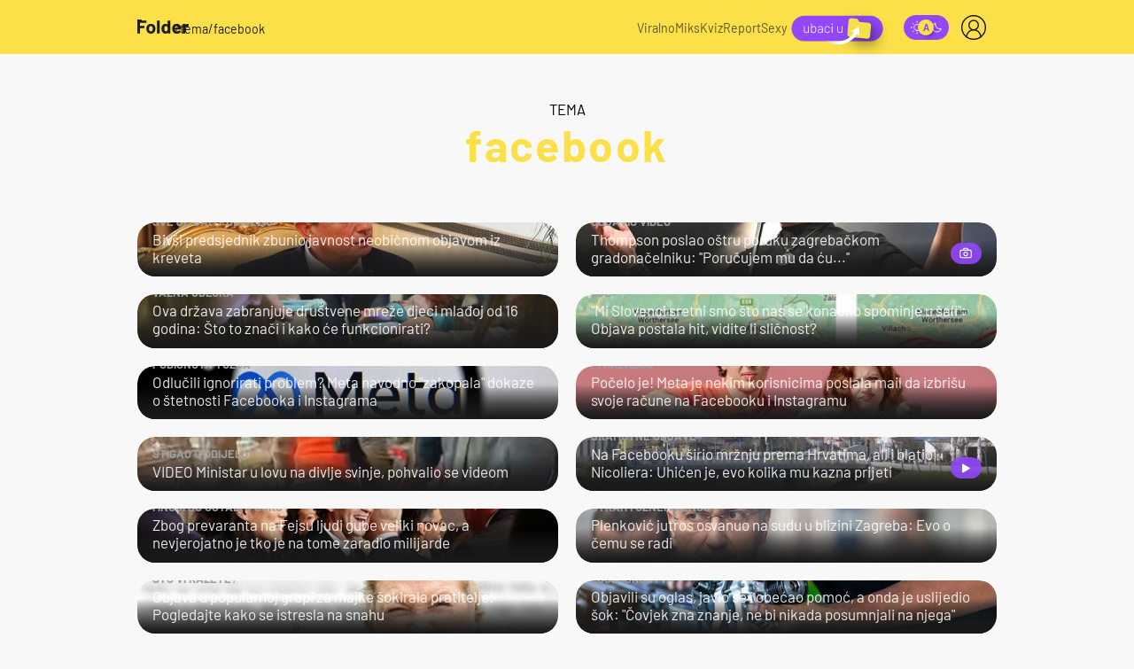

--- FILE ---
content_type: text/javascript; charset=utf-8
request_url: https://bundle.dnevnik.hr/prod/folder_reactions.bundle.js
body_size: 37776
content:
(self.webpackChunknovatv=self.webpackChunknovatv||[]).push([[941],{6876:(e,t,n)=>{page_meta.internals.debug;n(5454);var r,o,i,s,a,l,u,c={},h=[],d=/acit|ex(?:s|g|n|p|$)|rph|grid|ows|mnc|ntw|ine[ch]|zoo|^ord|itera/i,f=Array.isArray;function _(e,t){for(var n in t)e[n]=t[n];return e}function p(e){var t=e.parentNode;t&&t.removeChild(e)}function y(e,t,n){var o,i,s,a={};for(s in t)"key"==s?o=t[s]:"ref"==s?i=t[s]:a[s]=t[s];if(arguments.length>2&&(a.children=arguments.length>3?r.call(arguments,2):n),"function"==typeof e&&null!=e.defaultProps)for(s in e.defaultProps)void 0===a[s]&&(a[s]=e.defaultProps[s]);return m(e,a,o,i,null)}function m(e,t,n,r,s){var a={type:e,props:t,key:n,ref:r,__k:null,__:null,__b:0,__e:null,__d:void 0,__c:null,__h:null,constructor:void 0,__v:null==s?++i:s};return null==s&&null!=o.vnode&&o.vnode(a),a}function v(e){return e.children}function g(e,t){this.props=e,this.context=t}function b(e,t){if(null==t)return e.__?b(e.__,e.__.__k.indexOf(e)+1):null;for(var n;t<e.__k.length;t++)if(null!=(n=e.__k[t])&&null!=n.__e)return n.__d||n.__e;return"function"==typeof e.type?b(e):null}function w(e){var t,n;if(null!=(e=e.__)&&null!=e.__c){for(e.__e=e.__c.base=null,t=0;t<e.__k.length;t++)if(null!=(n=e.__k[t])&&null!=n.__e){e.__e=e.__c.base=n.__e;break}return w(e)}}function k(e){(!e.__d&&(e.__d=!0)&&s.push(e)&&!x.__r++||a!==o.debounceRendering)&&((a=o.debounceRendering)||l)(x)}function x(){var e,t,n,r,o,i,a,l,c;for(s.sort(u);e=s.shift();)e.__d&&(t=s.length,r=void 0,o=void 0,i=void 0,l=(a=(n=e).__v).__e,(c=n.__P)&&(r=[],o=[],(i=_({},a)).__v=a.__v+1,j(c,a,i,n.__n,void 0!==c.ownerSVGElement,null!=a.__h?[l]:null,r,null==l?b(a):l,a.__h,o),T(r,a,o),a.__e!=l&&w(a)),s.length>t&&s.sort(u));x.__r=0}function E(e,t,n,r,o,i,s,a,l,u,d){var _,p,y,g,w,k,x,E,S,A=0,K=r&&r.__k||h,D=K.length,I=D,T=t.length;for(n.__k=[],_=0;_<T;_++)null!=(g=n.__k[_]=null==(g=t[_])||"boolean"==typeof g||"function"==typeof g?null:"string"==typeof g||"number"==typeof g||"bigint"==typeof g?m(null,g,null,null,g):f(g)?m(v,{children:g},null,null,null):g.__b>0?m(g.type,g.props,g.key,g.ref?g.ref:null,g.__v):g)?(g.__=n,g.__b=n.__b+1,-1===(E=O(g,K,x=_+A,I))?y=c:(y=K[E]||c,K[E]=void 0,I--),j(e,g,y,o,i,s,a,l,u,d),w=g.__e,(p=g.ref)&&y.ref!=p&&(y.ref&&N(y.ref,null,g),d.push(p,g.__c||w,g)),null!=w&&(null==k&&(k=w),(S=y===c||null===y.__v)?-1==E&&A--:E!==x&&(E===x+1?A++:E>x?I>T-x?A+=E-x:A--:A=E<x&&E==x-1?E-x:0),x=_+A,"function"!=typeof g.type||E===x&&y.__k!==g.__k?"function"==typeof g.type||E===x&&!S?void 0!==g.__d?(l=g.__d,g.__d=void 0):l=w.nextSibling:l=C(e,w,l):l=P(g,l,e),"function"==typeof n.type&&(n.__d=l))):(y=K[_])&&null==y.key&&y.__e&&(y.__e==l&&(y.__=r,l=b(y)),B(y,y,!1),K[_]=null);for(n.__e=k,_=D;_--;)null!=K[_]&&("function"==typeof n.type&&null!=K[_].__e&&K[_].__e==n.__d&&(n.__d=K[_].__e.nextSibling),B(K[_],K[_]))}function P(e,t,n){for(var r,o=e.__k,i=0;o&&i<o.length;i++)(r=o[i])&&(r.__=e,t="function"==typeof r.type?P(r,t,n):C(n,r.__e,t));return t}function S(e,t){return t=t||[],null==e||"boolean"==typeof e||(f(e)?e.some((function(e){S(e,t)})):t.push(e)),t}function C(e,t,n){return null==n||n.parentNode!==e?e.insertBefore(t,null):t==n&&null!=t.parentNode||e.insertBefore(t,n),t.nextSibling}function O(e,t,n,r){var o=e.key,i=e.type,s=n-1,a=n+1,l=t[n];if(null===l||l&&o==l.key&&i===l.type)return n;if(r>(null!=l?1:0))for(;s>=0||a<t.length;){if(s>=0){if((l=t[s])&&o==l.key&&i===l.type)return s;s--}if(a<t.length){if((l=t[a])&&o==l.key&&i===l.type)return a;a++}}return-1}function A(e,t,n){"-"===t[0]?e.setProperty(t,null==n?"":n):e[t]=null==n?"":"number"!=typeof n||d.test(t)?n:n+"px"}function K(e,t,n,r,o){var i;e:if("style"===t)if("string"==typeof n)e.style.cssText=n;else{if("string"==typeof r&&(e.style.cssText=r=""),r)for(t in r)n&&t in n||A(e.style,t,"");if(n)for(t in n)r&&n[t]===r[t]||A(e.style,t,n[t])}else if("o"===t[0]&&"n"===t[1])i=t!==(t=t.replace(/(PointerCapture)$|Capture$/,"$1")),t=t.toLowerCase()in e?t.toLowerCase().slice(2):t.slice(2),e.l||(e.l={}),e.l[t+i]=n,n?r?n.u=r.u:(n.u=Date.now(),e.addEventListener(t,i?I:D,i)):e.removeEventListener(t,i?I:D,i);else if("dangerouslySetInnerHTML"!==t){if(o)t=t.replace(/xlink(H|:h)/,"h").replace(/sName$/,"s");else if("width"!==t&&"height"!==t&&"href"!==t&&"list"!==t&&"form"!==t&&"tabIndex"!==t&&"download"!==t&&"rowSpan"!==t&&"colSpan"!==t&&"role"!==t&&t in e)try{e[t]=null==n?"":n;break e}catch(e){}"function"==typeof n||(null==n||!1===n&&"-"!==t[4]?e.removeAttribute(t):e.setAttribute(t,n))}}function D(e){var t=this.l[e.type+!1];if(e.t){if(e.t<=t.u)return}else e.t=Date.now();return t(o.event?o.event(e):e)}function I(e){return this.l[e.type+!0](o.event?o.event(e):e)}function j(e,t,n,r,i,s,a,l,u,c){var h,d,p,y,m,b,w,k,x,P,S,C,O,A,K,D=t.type;if(void 0!==t.constructor)return null;null!=n.__h&&(u=n.__h,l=t.__e=n.__e,t.__h=null,s=[l]),(h=o.__b)&&h(t);e:if("function"==typeof D)try{if(k=t.props,x=(h=D.contextType)&&r[h.__c],P=h?x?x.props.value:h.__:r,n.__c?w=(d=t.__c=n.__c).__=d.__E:("prototype"in D&&D.prototype.render?t.__c=d=new D(k,P):(t.__c=d=new g(k,P),d.constructor=D,d.render=M),x&&x.sub(d),d.props=k,d.state||(d.state={}),d.context=P,d.__n=r,p=d.__d=!0,d.__h=[],d._sb=[]),null==d.__s&&(d.__s=d.state),null!=D.getDerivedStateFromProps&&(d.__s==d.state&&(d.__s=_({},d.__s)),_(d.__s,D.getDerivedStateFromProps(k,d.__s))),y=d.props,m=d.state,d.__v=t,p)null==D.getDerivedStateFromProps&&null!=d.componentWillMount&&d.componentWillMount(),null!=d.componentDidMount&&d.__h.push(d.componentDidMount);else{if(null==D.getDerivedStateFromProps&&k!==y&&null!=d.componentWillReceiveProps&&d.componentWillReceiveProps(k,P),!d.__e&&(null!=d.shouldComponentUpdate&&!1===d.shouldComponentUpdate(k,d.__s,P)||t.__v===n.__v)){for(t.__v!==n.__v&&(d.props=k,d.state=d.__s,d.__d=!1),t.__e=n.__e,t.__k=n.__k,t.__k.forEach((function(e){e&&(e.__=t)})),S=0;S<d._sb.length;S++)d.__h.push(d._sb[S]);d._sb=[],d.__h.length&&a.push(d);break e}null!=d.componentWillUpdate&&d.componentWillUpdate(k,d.__s,P),null!=d.componentDidUpdate&&d.__h.push((function(){d.componentDidUpdate(y,m,b)}))}if(d.context=P,d.props=k,d.__P=e,d.__e=!1,C=o.__r,O=0,"prototype"in D&&D.prototype.render){for(d.state=d.__s,d.__d=!1,C&&C(t),h=d.render(d.props,d.state,d.context),A=0;A<d._sb.length;A++)d.__h.push(d._sb[A]);d._sb=[]}else do{d.__d=!1,C&&C(t),h=d.render(d.props,d.state,d.context),d.state=d.__s}while(d.__d&&++O<25);d.state=d.__s,null!=d.getChildContext&&(r=_(_({},r),d.getChildContext())),p||null==d.getSnapshotBeforeUpdate||(b=d.getSnapshotBeforeUpdate(y,m)),E(e,f(K=null!=h&&h.type===v&&null==h.key?h.props.children:h)?K:[K],t,n,r,i,s,a,l,u,c),d.base=t.__e,t.__h=null,d.__h.length&&a.push(d),w&&(d.__E=d.__=null)}catch(e){t.__v=null,(u||null!=s)&&(t.__e=l,t.__h=!!u,s[s.indexOf(l)]=null),o.__e(e,t,n)}else null==s&&t.__v===n.__v?(t.__k=n.__k,t.__e=n.__e):t.__e=R(n.__e,t,n,r,i,s,a,u,c);(h=o.diffed)&&h(t)}function T(e,t,n){for(var r=0;r<n.length;r++)N(n[r],n[++r],n[++r]);o.__c&&o.__c(t,e),e.some((function(t){try{e=t.__h,t.__h=[],e.some((function(e){e.call(t)}))}catch(e){o.__e(e,t.__v)}}))}function R(e,t,n,o,i,s,a,l,u){var h,d,_,y=n.props,m=t.props,v=t.type,g=0;if("svg"===v&&(i=!0),null!=s)for(;g<s.length;g++)if((h=s[g])&&"setAttribute"in h==!!v&&(v?h.localName===v:3===h.nodeType)){e=h,s[g]=null;break}if(null==e){if(null===v)return document.createTextNode(m);e=i?document.createElementNS("http://www.w3.org/2000/svg",v):document.createElement(v,m.is&&m),s=null,l=!1}if(null===v)y===m||l&&e.data===m||(e.data=m);else{if(s=s&&r.call(e.childNodes),d=(y=n.props||c).dangerouslySetInnerHTML,_=m.dangerouslySetInnerHTML,!l){if(null!=s)for(y={},g=0;g<e.attributes.length;g++)y[e.attributes[g].name]=e.attributes[g].value;(_||d)&&(_&&(d&&_.__html==d.__html||_.__html===e.innerHTML)||(e.innerHTML=_&&_.__html||""))}if(function(e,t,n,r,o){var i;for(i in n)"children"===i||"key"===i||i in t||K(e,i,null,n[i],r);for(i in t)o&&"function"!=typeof t[i]||"children"===i||"key"===i||"value"===i||"checked"===i||n[i]===t[i]||K(e,i,t[i],n[i],r)}(e,m,y,i,l),_)t.__k=[];else if(E(e,f(g=t.props.children)?g:[g],t,n,o,i&&"foreignObject"!==v,s,a,s?s[0]:n.__k&&b(n,0),l,u),null!=s)for(g=s.length;g--;)null!=s[g]&&p(s[g]);l||("value"in m&&void 0!==(g=m.value)&&(g!==e.value||"progress"===v&&!g||"option"===v&&g!==y.value)&&K(e,"value",g,y.value,!1),"checked"in m&&void 0!==(g=m.checked)&&g!==e.checked&&K(e,"checked",g,y.checked,!1))}return e}function N(e,t,n){try{"function"==typeof e?e(t):e.current=t}catch(e){o.__e(e,n)}}function B(e,t,n){var r,i;if(o.unmount&&o.unmount(e),(r=e.ref)&&(r.current&&r.current!==e.__e||N(r,null,t)),null!=(r=e.__c)){if(r.componentWillUnmount)try{r.componentWillUnmount()}catch(e){o.__e(e,t)}r.base=r.__P=null,e.__c=void 0}if(r=e.__k)for(i=0;i<r.length;i++)r[i]&&B(r[i],t,n||"function"!=typeof e.type);n||null==e.__e||p(e.__e),e.__=e.__e=e.__d=void 0}function M(e,t,n){return this.constructor(e,n)}function F(e,t,n){var i,s,a,l;o.__&&o.__(e,t),s=(i="function"==typeof n)?null:n&&n.__k||t.__k,a=[],l=[],j(t,e=(!i&&n||t).__k=y(v,null,[e]),s||c,c,void 0!==t.ownerSVGElement,!i&&n?[n]:s?null:t.firstChild?r.call(t.childNodes):null,a,!i&&n?n:s?s.__e:t.firstChild,i,l),T(a,e,l)}function q(e,t){F(e,t,q)}function U(e,t,n){var o,i,s,a,l=_({},e.props);for(s in e.type&&e.type.defaultProps&&(a=e.type.defaultProps),t)"key"==s?o=t[s]:"ref"==s?i=t[s]:l[s]=void 0===t[s]&&void 0!==a?a[s]:t[s];return arguments.length>2&&(l.children=arguments.length>3?r.call(arguments,2):n),m(e.type,l,o||e.key,i||e.ref,null)}r=h.slice,o={__e:function(e,t,n,r){for(var o,i,s;t=t.__;)if((o=t.__c)&&!o.__)try{if((i=o.constructor)&&null!=i.getDerivedStateFromError&&(o.setState(i.getDerivedStateFromError(e)),s=o.__d),null!=o.componentDidCatch&&(o.componentDidCatch(e,r||{}),s=o.__d),s)return o.__E=o}catch(t){e=t}throw e}},i=0,g.prototype.setState=function(e,t){var n;n=null!=this.__s&&this.__s!==this.state?this.__s:this.__s=_({},this.state),"function"==typeof e&&(e=e(_({},n),this.props)),e&&_(n,e),null!=e&&this.__v&&(t&&this._sb.push(t),k(this))},g.prototype.forceUpdate=function(e){this.__v&&(this.__e=!0,e&&this.__h.push(e),k(this))},g.prototype.render=v,s=[],l="function"==typeof Promise?Promise.prototype.then.bind(Promise.resolve()):setTimeout,u=function(e,t){return e.__v.__b-t.__v.__b},x.__r=0;var $=0;function H(e,t,n,r,i,s){var a,l,u={};for(l in t)"ref"==l?a=t[l]:u[l]=t[l];var c={type:e,props:u,key:n,ref:a,__k:null,__:null,__b:0,__e:null,__d:void 0,__c:null,__h:null,constructor:void 0,__v:--$,__source:i,__self:s};if("function"==typeof e&&(a=e.defaultProps))for(l in a)void 0===u[l]&&(u[l]=a[l]);return o.vnode&&o.vnode(c),c}const L=({reactions:e})=>{const{key:t,selected:n,image_url:r}=e;return H("div",{className:"reaction-bar-container",style:{display:"flex"},children:H("div",{className:"reaction-container"+(n?" selected-reaction":""),children:H("img",{src:r,alt:`Reaction ${t}`})},t)})};function V(){return V=Object.assign?Object.assign.bind():function(e){for(var t=1;t<arguments.length;t++){var n=arguments[t];for(var r in n)Object.prototype.hasOwnProperty.call(n,r)&&(e[r]=n[r])}return e},V.apply(this,arguments)}const W=({total:e})=>H("span",{className:"count",children:e}),z=({image_url:e,reactionKey:t,children:n})=>H(v,{children:[H("img",{width:45,height:33,src:e,alt:`Reaction ${t}`}),n]});let Y=!1;const G=["dnevnik.hr","novatv.local"],Q=()=>{var e,t;return null!=(e=null==(t=window)||null==(t=t.Didomi)?void 0:t.getUserConsentStatusForAll().purposes.enabled.includes("cookies"))&&e},X=()=>H("div",{class:"didomi-warning",children:["Kako biste reagirali, potrebno je omogućiti"," ",H("strong",{children:"Pohranjivanje i / ili pristup podacima na uređaju"}),". Učinite to klikom na ",H("strong",{children:'"Omogući"'}),", nakon čega će vam se prikazati popis. Na popisu omogućite pristup podacima na uređaju klikom na"," ",H("strong",{children:'"Slažem se"'})," te ",H("strong",{children:"spremite postavke"}),".",H("br",{}),H("a",{role:"button",class:"didomi-preferences button",onClick:()=>{var e;null==(e=window)||null==(e=e.Didomi)||e.preferences.show()},children:"OMOGUĆI"})]}),J="undefined"!=typeof globalThis?globalThis:"undefined"!=typeof self?self:"undefined"!=typeof window?window:n.g,Z=Object.keys,ee=Array.isArray;function te(e,t){return"object"!=typeof t||Z(t).forEach((function(n){e[n]=t[n]})),e}"undefined"==typeof Promise||J.Promise||(J.Promise=Promise);const ne=Object.getPrototypeOf,re={}.hasOwnProperty;function oe(e,t){return re.call(e,t)}function ie(e,t){"function"==typeof t&&(t=t(ne(e))),("undefined"==typeof Reflect?Z:Reflect.ownKeys)(t).forEach((n=>{ae(e,n,t[n])}))}const se=Object.defineProperty;function ae(e,t,n,r){se(e,t,te(n&&oe(n,"get")&&"function"==typeof n.get?{get:n.get,set:n.set,configurable:!0}:{value:n,configurable:!0,writable:!0},r))}function le(e){return{from:function(t){return e.prototype=Object.create(t.prototype),ae(e.prototype,"constructor",e),{extend:ie.bind(null,e.prototype)}}}}const ue=Object.getOwnPropertyDescriptor;function ce(e,t){let n;return ue(e,t)||(n=ne(e))&&ce(n,t)}const he=[].slice;function de(e,t,n){return he.call(e,t,n)}function fe(e,t){return t(e)}function _e(e){if(!e)throw new Error("Assertion Failed")}function pe(e){J.setImmediate?setImmediate(e):setTimeout(e,0)}function ye(e,t){return e.reduce(((e,n,r)=>{var o=t(n,r);return o&&(e[o[0]]=o[1]),e}),{})}function me(e,t){if(oe(e,t))return e[t];if(!t)return e;if("string"!=typeof t){for(var n=[],r=0,o=t.length;r<o;++r){var i=me(e,t[r]);n.push(i)}return n}var s=t.indexOf(".");if(-1!==s){var a=e[t.substr(0,s)];return void 0===a?void 0:me(a,t.substr(s+1))}}function ve(e,t,n){if(e&&void 0!==t&&(!("isFrozen"in Object)||!Object.isFrozen(e)))if("string"!=typeof t&&"length"in t){_e("string"!=typeof n&&"length"in n);for(var r=0,o=t.length;r<o;++r)ve(e,t[r],n[r])}else{var i=t.indexOf(".");if(-1!==i){var s=t.substr(0,i),a=t.substr(i+1);if(""===a)void 0===n?ee(e)&&!isNaN(parseInt(s))?e.splice(s,1):delete e[s]:e[s]=n;else{var l=e[s];l&&oe(e,s)||(l=e[s]={}),ve(l,a,n)}}else void 0===n?ee(e)&&!isNaN(parseInt(t))?e.splice(t,1):delete e[t]:e[t]=n}}function ge(e){var t={};for(var n in e)oe(e,n)&&(t[n]=e[n]);return t}const be=[].concat;function we(e){return be.apply([],e)}const ke="Boolean,String,Date,RegExp,Blob,File,FileList,FileSystemFileHandle,ArrayBuffer,DataView,Uint8ClampedArray,ImageBitmap,ImageData,Map,Set,CryptoKey".split(",").concat(we([8,16,32,64].map((e=>["Int","Uint","Float"].map((t=>t+e+"Array")))))).filter((e=>J[e])),xe=ke.map((e=>J[e]));ye(ke,(e=>[e,!0]));let Ee=null;function Pe(e){Ee="undefined"!=typeof WeakMap&&new WeakMap;const t=Se(e);return Ee=null,t}function Se(e){if(!e||"object"!=typeof e)return e;let t=Ee&&Ee.get(e);if(t)return t;if(ee(e)){t=[],Ee&&Ee.set(e,t);for(var n=0,r=e.length;n<r;++n)t.push(Se(e[n]))}else if(xe.indexOf(e.constructor)>=0)t=e;else{const n=ne(e);for(var o in t=n===Object.prototype?{}:Object.create(n),Ee&&Ee.set(e,t),e)oe(e,o)&&(t[o]=Se(e[o]))}return t}const{toString:Ce}={};function Oe(e){return Ce.call(e).slice(8,-1)}const Ae="undefined"!=typeof Symbol?Symbol.iterator:"@@iterator",Ke="symbol"==typeof Ae?function(e){var t;return null!=e&&(t=e[Ae])&&t.apply(e)}:function(){return null},De={};function Ie(e){var t,n,r,o;if(1===arguments.length){if(ee(e))return e.slice();if(this===De&&"string"==typeof e)return[e];if(o=Ke(e)){for(n=[];!(r=o.next()).done;)n.push(r.value);return n}if(null==e)return[e];if("number"==typeof(t=e.length)){for(n=new Array(t);t--;)n[t]=e[t];return n}return[e]}for(t=arguments.length,n=new Array(t);t--;)n[t]=arguments[t];return n}const je="undefined"!=typeof Symbol?e=>"AsyncFunction"===e[Symbol.toStringTag]:()=>!1;var Te="undefined"!=typeof location&&/^(http|https):\/\/(localhost|127\.0\.0\.1)/.test(location.href);function Re(e,t){Te=e,Ne=t}var Ne=()=>!0;const Be=!new Error("").stack;function Me(){if(Be)try{throw new Error}catch(e){return e}return new Error}function Fe(e,t){var n=e.stack;return n?(t=t||0,0===n.indexOf(e.name)&&(t+=(e.name+e.message).split("\n").length),n.split("\n").slice(t).filter(Ne).map((e=>"\n"+e)).join("")):""}var qe=["Unknown","Constraint","Data","TransactionInactive","ReadOnly","Version","NotFound","InvalidState","InvalidAccess","Abort","Timeout","QuotaExceeded","Syntax","DataClone"],Ue=["Modify","Bulk","OpenFailed","VersionChange","Schema","Upgrade","InvalidTable","MissingAPI","NoSuchDatabase","InvalidArgument","SubTransaction","Unsupported","Internal","DatabaseClosed","PrematureCommit","ForeignAwait"].concat(qe),$e={VersionChanged:"Database version changed by other database connection",DatabaseClosed:"Database has been closed",Abort:"Transaction aborted",TransactionInactive:"Transaction has already completed or failed",MissingAPI:"IndexedDB API missing. Please visit https://tinyurl.com/y2uuvskb"};function He(e,t){this._e=Me(),this.name=e,this.message=t}function Le(e,t){return e+". Errors: "+Object.keys(t).map((e=>t[e].toString())).filter(((e,t,n)=>n.indexOf(e)===t)).join("\n")}function Ve(e,t,n,r){this._e=Me(),this.failures=t,this.failedKeys=r,this.successCount=n,this.message=Le(e,t)}function We(e,t){this._e=Me(),this.name="BulkError",this.failures=Object.keys(t).map((e=>t[e])),this.failuresByPos=t,this.message=Le(e,t)}le(He).from(Error).extend({stack:{get:function(){return this._stack||(this._stack=this.name+": "+this.message+Fe(this._e,2))}},toString:function(){return this.name+": "+this.message}}),le(Ve).from(He),le(We).from(He);var ze=Ue.reduce(((e,t)=>(e[t]=t+"Error",e)),{});const Ye=He;var Ge=Ue.reduce(((e,t)=>{var n=t+"Error";function r(e,r){this._e=Me(),this.name=n,e?"string"==typeof e?(this.message=`${e}${r?"\n "+r:""}`,this.inner=r||null):"object"==typeof e&&(this.message=`${e.name} ${e.message}`,this.inner=e):(this.message=$e[t]||n,this.inner=null)}return le(r).from(Ye),e[t]=r,e}),{});Ge.Syntax=SyntaxError,Ge.Type=TypeError,Ge.Range=RangeError;var Qe=qe.reduce(((e,t)=>(e[t+"Error"]=Ge[t],e)),{}),Xe=Ue.reduce(((e,t)=>(-1===["Syntax","Type","Range"].indexOf(t)&&(e[t+"Error"]=Ge[t]),e)),{});function Je(){}function Ze(e){return e}function et(e,t){return null==e||e===Ze?t:function(n){return t(e(n))}}function tt(e,t){return function(){e.apply(this,arguments),t.apply(this,arguments)}}function nt(e,t){return e===Je?t:function(){var n=e.apply(this,arguments);void 0!==n&&(arguments[0]=n);var r=this.onsuccess,o=this.onerror;this.onsuccess=null,this.onerror=null;var i=t.apply(this,arguments);return r&&(this.onsuccess=this.onsuccess?tt(r,this.onsuccess):r),o&&(this.onerror=this.onerror?tt(o,this.onerror):o),void 0!==i?i:n}}function rt(e,t){return e===Je?t:function(){e.apply(this,arguments);var n=this.onsuccess,r=this.onerror;this.onsuccess=this.onerror=null,t.apply(this,arguments),n&&(this.onsuccess=this.onsuccess?tt(n,this.onsuccess):n),r&&(this.onerror=this.onerror?tt(r,this.onerror):r)}}function ot(e,t){return e===Je?t:function(n){var r=e.apply(this,arguments);te(n,r);var o=this.onsuccess,i=this.onerror;this.onsuccess=null,this.onerror=null;var s=t.apply(this,arguments);return o&&(this.onsuccess=this.onsuccess?tt(o,this.onsuccess):o),i&&(this.onerror=this.onerror?tt(i,this.onerror):i),void 0===r?void 0===s?void 0:s:te(r,s)}}function it(e,t){return e===Je?t:function(){return!1!==t.apply(this,arguments)&&e.apply(this,arguments)}}function st(e,t){return e===Je?t:function(){var n=e.apply(this,arguments);if(n&&"function"==typeof n.then){for(var r=this,o=arguments.length,i=new Array(o);o--;)i[o]=arguments[o];return n.then((function(){return t.apply(r,i)}))}return t.apply(this,arguments)}}Xe.ModifyError=Ve,Xe.DexieError=He,Xe.BulkError=We;var at={};const lt=100,[ut,ct,ht]="undefined"==typeof Promise?[]:(()=>{let e=Promise.resolve();if("undefined"==typeof crypto||!crypto.subtle)return[e,ne(e),e];const t=crypto.subtle.digest("SHA-512",new Uint8Array([0]));return[t,ne(t),e]})(),dt=ct&&ct.then,ft=ut&&ut.constructor,_t=!!ht;var pt=!1,yt=ht?()=>{ht.then(Ft)}:J.setImmediate?setImmediate.bind(null,Ft):J.MutationObserver?()=>{var e=document.createElement("div");new MutationObserver((()=>{Ft(),e=null})).observe(e,{attributes:!0}),e.setAttribute("i","1")}:()=>{setTimeout(Ft,0)},mt=function(e,t){St.push([e,t]),gt&&(yt(),gt=!1)},vt=!0,gt=!0,bt=[],wt=[],kt=null,xt=Ze,Et={id:"global",global:!0,ref:0,unhandleds:[],onunhandled:hn,pgp:!1,env:{},finalize:function(){this.unhandleds.forEach((e=>{try{hn(e[0],e[1])}catch(e){}}))}},Pt=Et,St=[],Ct=0,Ot=[];function At(e){if("object"!=typeof this)throw new TypeError("Promises must be constructed via new");this._listeners=[],this.onuncatched=Je,this._lib=!1;var t=this._PSD=Pt;if(Te&&(this._stackHolder=Me(),this._prev=null,this._numPrev=0),"function"!=typeof e){if(e!==at)throw new TypeError("Not a function");return this._state=arguments[1],this._value=arguments[2],void(!1===this._state&&jt(this,this._value))}this._state=null,this._value=null,++t.ref,It(this,e)}const Kt={get:function(){var e=Pt,t=Gt;function n(n,r){var o=!e.global&&(e!==Pt||t!==Gt);const i=o&&!Zt();var s=new At(((t,s)=>{Rt(this,new Dt(ln(n,e,o,i),ln(r,e,o,i),t,s,e))}));return Te&&Mt(s,this),s}return n.prototype=at,n},set:function(e){ae(this,"then",e&&e.prototype===at?Kt:{get:function(){return e},set:Kt.set})}};function Dt(e,t,n,r,o){this.onFulfilled="function"==typeof e?e:null,this.onRejected="function"==typeof t?t:null,this.resolve=n,this.reject=r,this.psd=o}function It(e,t){try{t((t=>{if(null===e._state){if(t===e)throw new TypeError("A promise cannot be resolved with itself.");var n=e._lib&&qt();t&&"function"==typeof t.then?It(e,((e,n)=>{t instanceof At?t._then(e,n):t.then(e,n)})):(e._state=!0,e._value=t,Tt(e)),n&&Ut()}}),jt.bind(null,e))}catch(t){jt(e,t)}}function jt(e,t){if(wt.push(t),null===e._state){var n=e._lib&&qt();t=xt(t),e._state=!1,e._value=t,Te&&null!==t&&"object"==typeof t&&!t._promise&&function(n,r,o){try{(()=>{var n=ce(t,"stack");t._promise=e,ae(t,"stack",{get:()=>pt?n&&(n.get?n.get.apply(t):n.value):e.stack})}).apply(null,void 0)}catch(e){}}(),function(e){bt.some((t=>t._value===e._value))||bt.push(e)}(e),Tt(e),n&&Ut()}}function Tt(e){var t=e._listeners;e._listeners=[];for(var n=0,r=t.length;n<r;++n)Rt(e,t[n]);var o=e._PSD;--o.ref||o.finalize(),0===Ct&&(++Ct,mt((()=>{0==--Ct&&$t()}),[]))}function Rt(e,t){if(null!==e._state){var n=e._state?t.onFulfilled:t.onRejected;if(null===n)return(e._state?t.resolve:t.reject)(e._value);++t.psd.ref,++Ct,mt(Nt,[n,e,t])}else e._listeners.push(t)}function Nt(e,t,n){try{kt=t;var r,o=t._value;t._state?r=e(o):(wt.length&&(wt=[]),r=e(o),-1===wt.indexOf(o)&&function(e){for(var t=bt.length;t;)if(bt[--t]._value===e._value)return void bt.splice(t,1)}(t)),n.resolve(r)}catch(e){n.reject(e)}finally{kt=null,0==--Ct&&$t(),--n.psd.ref||n.psd.finalize()}}function Bt(e,t,n){if(t.length===n)return t;var r="";if(!1===e._state){var o,i,s=e._value;null!=s?(o=s.name||"Error",i=s.message||s,r=Fe(s,0)):(o=s,i=""),t.push(o+(i?": "+i:"")+r)}return Te&&((r=Fe(e._stackHolder,2))&&-1===t.indexOf(r)&&t.push(r),e._prev&&Bt(e._prev,t,n)),t}function Mt(e,t){var n=t?t._numPrev+1:0;n<100&&(e._prev=t,e._numPrev=n)}function Ft(){qt()&&Ut()}function qt(){var e=vt;return vt=!1,gt=!1,e}function Ut(){var e,t,n;do{for(;St.length>0;)for(e=St,St=[],n=e.length,t=0;t<n;++t){var r=e[t];r[0].apply(null,r[1])}}while(St.length>0);vt=!0,gt=!0}function $t(){var e=bt;bt=[],e.forEach((e=>{e._PSD.onunhandled.call(null,e._value,e)}));for(var t=Ot.slice(0),n=t.length;n;)t[--n]()}function Ht(e){return new At(at,!1,e)}function Lt(e,t){var n=Pt;return function(){var r=qt(),o=Pt;try{return rn(n,!0),e.apply(this,arguments)}catch(e){t&&t(e)}finally{rn(o,!1),r&&Ut()}}}ie(At.prototype,{then:Kt,_then:function(e,t){Rt(this,new Dt(null,null,e,t,Pt))},catch:function(e){if(1===arguments.length)return this.then(null,e);var t=arguments[0],n=arguments[1];return this.then(null,"function"==typeof t?e=>e instanceof t?n(e):Ht(e):e=>e&&e.name===t?n(e):Ht(e))},finally:function(e){return this.then((t=>(e(),t)),(t=>(e(),Ht(t))))},stack:{get:function(){if(this._stack)return this._stack;try{pt=!0;var e=Bt(this,[],20).join("\nFrom previous: ");return null!==this._state&&(this._stack=e),e}finally{pt=!1}}},timeout:function(e,t){return e<1/0?new At(((n,r)=>{var o=setTimeout((()=>r(new Ge.Timeout(t))),e);this.then(n,r).finally(clearTimeout.bind(null,o))})):this}}),"undefined"!=typeof Symbol&&Symbol.toStringTag&&ae(At.prototype,Symbol.toStringTag,"Dexie.Promise"),Et.env=on(),ie(At,{all:function(){var e=Ie.apply(null,arguments).map(en);return new At((function(t,n){0===e.length&&t([]);var r=e.length;e.forEach(((o,i)=>At.resolve(o).then((n=>{e[i]=n,--r||t(e)}),n)))}))},resolve:e=>{if(e instanceof At)return e;if(e&&"function"==typeof e.then)return new At(((t,n)=>{e.then(t,n)}));var t=new At(at,!0,e);return Mt(t,kt),t},reject:Ht,race:function(){var e=Ie.apply(null,arguments).map(en);return new At(((t,n)=>{e.map((e=>At.resolve(e).then(t,n)))}))},PSD:{get:()=>Pt,set:e=>Pt=e},totalEchoes:{get:()=>Gt},newPSD:Xt,usePSD:sn,scheduler:{get:()=>mt,set:e=>{mt=e}},rejectionMapper:{get:()=>xt,set:e=>{xt=e}},follow:(e,t)=>new At(((n,r)=>Xt(((t,n)=>{var r=Pt;r.unhandleds=[],r.onunhandled=n,r.finalize=tt((function(){!function(e){Ot.push((function t(){e(),Ot.splice(Ot.indexOf(t),1)})),++Ct,mt((()=>{0==--Ct&&$t()}),[])}((()=>{0===this.unhandleds.length?t():n(this.unhandleds[0])}))}),r.finalize),e()}),t,n,r)))}),ft&&(ft.allSettled&&ae(At,"allSettled",(function(){const e=Ie.apply(null,arguments).map(en);return new At((t=>{0===e.length&&t([]);let n=e.length;const r=new Array(n);e.forEach(((e,o)=>At.resolve(e).then((e=>r[o]={status:"fulfilled",value:e}),(e=>r[o]={status:"rejected",reason:e})).then((()=>--n||t(r)))))}))})),ft.any&&"undefined"!=typeof AggregateError&&ae(At,"any",(function(){const e=Ie.apply(null,arguments).map(en);return new At(((t,n)=>{0===e.length&&n(new AggregateError([]));let r=e.length;const o=new Array(r);e.forEach(((e,i)=>At.resolve(e).then((e=>t(e)),(e=>{o[i]=e,--r||n(new AggregateError(o))}))))}))})));const Vt={awaits:0,echoes:0,id:0};var Wt=0,zt=[],Yt=0,Gt=0,Qt=0;function Xt(e,t,n,r){var o=Pt,i=Object.create(o);i.parent=o,i.ref=0,i.global=!1,i.id=++Qt;var s=Et.env;i.env=_t?{Promise:At,PromiseProp:{value:At,configurable:!0,writable:!0},all:At.all,race:At.race,allSettled:At.allSettled,any:At.any,resolve:At.resolve,reject:At.reject,nthen:un(s.nthen,i),gthen:un(s.gthen,i)}:{},t&&te(i,t),++o.ref,i.finalize=function(){--this.parent.ref||this.parent.finalize()};var a=sn(i,e,n,r);return 0===i.ref&&i.finalize(),a}function Jt(){return Vt.id||(Vt.id=++Wt),++Vt.awaits,Vt.echoes+=lt,Vt.id}function Zt(){return!!Vt.awaits&&(0==--Vt.awaits&&(Vt.id=0),Vt.echoes=Vt.awaits*lt,!0)}function en(e){return Vt.echoes&&e&&e.constructor===ft?(Jt(),e.then((e=>(Zt(),e)),(e=>(Zt(),dn(e))))):e}function tn(e){++Gt,Vt.echoes&&0!=--Vt.echoes||(Vt.echoes=Vt.id=0),zt.push(Pt),rn(e,!0)}function nn(){var e=zt[zt.length-1];zt.pop(),rn(e,!1)}function rn(e,t){var n=Pt;if((t?!Vt.echoes||Yt++&&e===Pt:!Yt||--Yt&&e===Pt)||an(t?tn.bind(null,e):nn),e!==Pt&&(Pt=e,n===Et&&(Et.env=on()),_t)){var r=Et.env.Promise,o=e.env;ct.then=o.nthen,r.prototype.then=o.gthen,(n.global||e.global)&&(Object.defineProperty(J,"Promise",o.PromiseProp),r.all=o.all,r.race=o.race,r.resolve=o.resolve,r.reject=o.reject,o.allSettled&&(r.allSettled=o.allSettled),o.any&&(r.any=o.any))}}function on(){var e=J.Promise;return _t?{Promise:e,PromiseProp:Object.getOwnPropertyDescriptor(J,"Promise"),all:e.all,race:e.race,allSettled:e.allSettled,any:e.any,resolve:e.resolve,reject:e.reject,nthen:ct.then,gthen:e.prototype.then}:{}}function sn(e,t,n,r,o){var i=Pt;try{return rn(e,!0),t(n,r,o)}finally{rn(i,!1)}}function an(e){dt.call(ut,e)}function ln(e,t,n,r){return"function"!=typeof e?e:function(){var o=Pt;n&&Jt(),rn(t,!0);try{return e.apply(this,arguments)}finally{rn(o,!1),r&&an(Zt)}}}function un(e,t){return function(n,r){return e.call(this,ln(n,t),ln(r,t))}}-1===(""+dt).indexOf("[native code]")&&(Jt=Zt=Je);const cn="unhandledrejection";function hn(e,t){var n;try{n=t.onuncatched(e)}catch(e){}if(!1!==n)try{var r,o={promise:t,reason:e};if(J.document&&document.createEvent?((r=document.createEvent("Event")).initEvent(cn,!0,!0),te(r,o)):J.CustomEvent&&te(r=new CustomEvent(cn,{detail:o}),o),r&&J.dispatchEvent&&(dispatchEvent(r),!J.PromiseRejectionEvent&&J.onunhandledrejection))try{J.onunhandledrejection(r)}catch(e){}Te&&r&&!r.defaultPrevented&&console.warn(`Unhandled rejection: ${e.stack||e}`)}catch(e){}}var dn=At.reject;function fn(e,t,n,r){if(e.idbdb&&(e._state.openComplete||Pt.letThrough||e._vip)){var o=e._createTransaction(t,n,e._dbSchema);try{o.create(),e._state.PR1398_maxLoop=3}catch(o){return o.name===ze.InvalidState&&e.isOpen()&&--e._state.PR1398_maxLoop>0?(console.warn("Dexie: Need to reopen db"),e._close(),e.open().then((()=>fn(e,t,n,r)))):dn(o)}return o._promise(t,((e,t)=>Xt((()=>(Pt.trans=o,r(e,t,o)))))).then((e=>o._completion.then((()=>e))))}if(e._state.openComplete)return dn(new Ge.DatabaseClosed(e._state.dbOpenError));if(!e._state.isBeingOpened){if(!e._options.autoOpen)return dn(new Ge.DatabaseClosed);e.open().catch(Je)}return e._state.dbReadyPromise.then((()=>fn(e,t,n,r)))}const _n="3.2.4",pn=String.fromCharCode(65535),yn=-1/0,mn="Invalid key provided. Keys must be of type string, number, Date or Array<string | number | Date>.",vn="String expected.",gn=[],bn="undefined"!=typeof navigator&&/(MSIE|Trident|Edge)/.test(navigator.userAgent),wn=bn,kn=bn,xn=e=>!/(dexie\.js|dexie\.min\.js)/.test(e),En="__dbnames",Pn="readonly",Sn="readwrite";function Cn(e,t){return e?t?function(){return e.apply(this,arguments)&&t.apply(this,arguments)}:e:t}const On={type:3,lower:-1/0,lowerOpen:!1,upper:[[]],upperOpen:!1};function An(e){return"string"!=typeof e||/\./.test(e)?e=>e:t=>(void 0===t[e]&&e in t&&delete(t=Pe(t))[e],t)}class Kn{_trans(e,t,n){const r=this._tx||Pt.trans,o=this.name;function i(e,n,r){if(!r.schema[o])throw new Ge.NotFound("Table "+o+" not part of transaction");return t(r.idbtrans,r)}const s=qt();try{return r&&r.db===this.db?r===Pt.trans?r._promise(e,i,n):Xt((()=>r._promise(e,i,n)),{trans:r,transless:Pt.transless||Pt}):fn(this.db,e,[this.name],i)}finally{s&&Ut()}}get(e,t){return e&&e.constructor===Object?this.where(e).first(t):this._trans("readonly",(t=>this.core.get({trans:t,key:e}).then((e=>this.hook.reading.fire(e))))).then(t)}where(e){if("string"==typeof e)return new this.db.WhereClause(this,e);if(ee(e))return new this.db.WhereClause(this,`[${e.join("+")}]`);const t=Z(e);if(1===t.length)return this.where(t[0]).equals(e[t[0]]);const n=this.schema.indexes.concat(this.schema.primKey).filter((e=>e.compound&&t.every((t=>e.keyPath.indexOf(t)>=0))&&e.keyPath.every((e=>t.indexOf(e)>=0))))[0];if(n&&this.db._maxKey!==pn)return this.where(n.name).equals(n.keyPath.map((t=>e[t])));!n&&Te&&console.warn(`The query ${JSON.stringify(e)} on ${this.name} would benefit of a compound index [${t.join("+")}]`);const{idxByName:r}=this.schema,o=this.db._deps.indexedDB;function i(e,t){try{return 0===o.cmp(e,t)}catch(e){return!1}}const[s,a]=t.reduce((([t,n],o)=>{const s=r[o],a=e[o];return[t||s,t||!s?Cn(n,s&&s.multi?e=>{const t=me(e,o);return ee(t)&&t.some((e=>i(a,e)))}:e=>i(a,me(e,o))):n]}),[null,null]);return s?this.where(s.name).equals(e[s.keyPath]).filter(a):n?this.filter(a):this.where(t).equals("")}filter(e){return this.toCollection().and(e)}count(e){return this.toCollection().count(e)}offset(e){return this.toCollection().offset(e)}limit(e){return this.toCollection().limit(e)}each(e){return this.toCollection().each(e)}toArray(e){return this.toCollection().toArray(e)}toCollection(){return new this.db.Collection(new this.db.WhereClause(this))}orderBy(e){return new this.db.Collection(new this.db.WhereClause(this,ee(e)?`[${e.join("+")}]`:e))}reverse(){return this.toCollection().reverse()}mapToClass(e){this.schema.mappedClass=e;const t=t=>{if(!t)return t;const n=Object.create(e.prototype);for(var r in t)if(oe(t,r))try{n[r]=t[r]}catch(e){}return n};return this.schema.readHook&&this.hook.reading.unsubscribe(this.schema.readHook),this.schema.readHook=t,this.hook("reading",t),e}defineClass(){return this.mapToClass((function(e){te(this,e)}))}add(e,t){const{auto:n,keyPath:r}=this.schema.primKey;let o=e;return r&&n&&(o=An(r)(e)),this._trans("readwrite",(e=>this.core.mutate({trans:e,type:"add",keys:null!=t?[t]:null,values:[o]}))).then((e=>e.numFailures?At.reject(e.failures[0]):e.lastResult)).then((t=>{if(r)try{ve(e,r,t)}catch(e){}return t}))}update(e,t){if("object"!=typeof e||ee(e))return this.where(":id").equals(e).modify(t);{const n=me(e,this.schema.primKey.keyPath);if(void 0===n)return dn(new Ge.InvalidArgument("Given object does not contain its primary key"));try{"function"!=typeof t?Z(t).forEach((n=>{ve(e,n,t[n])})):t(e,{value:e,primKey:n})}catch(e){}return this.where(":id").equals(n).modify(t)}}put(e,t){const{auto:n,keyPath:r}=this.schema.primKey;let o=e;return r&&n&&(o=An(r)(e)),this._trans("readwrite",(e=>this.core.mutate({trans:e,type:"put",values:[o],keys:null!=t?[t]:null}))).then((e=>e.numFailures?At.reject(e.failures[0]):e.lastResult)).then((t=>{if(r)try{ve(e,r,t)}catch(e){}return t}))}delete(e){return this._trans("readwrite",(t=>this.core.mutate({trans:t,type:"delete",keys:[e]}))).then((e=>e.numFailures?At.reject(e.failures[0]):void 0))}clear(){return this._trans("readwrite",(e=>this.core.mutate({trans:e,type:"deleteRange",range:On}))).then((e=>e.numFailures?At.reject(e.failures[0]):void 0))}bulkGet(e){return this._trans("readonly",(t=>this.core.getMany({keys:e,trans:t}).then((e=>e.map((e=>this.hook.reading.fire(e)))))))}bulkAdd(e,t,n){const r=Array.isArray(t)?t:void 0,o=(n=n||(r?void 0:t))?n.allKeys:void 0;return this._trans("readwrite",(t=>{const{auto:n,keyPath:i}=this.schema.primKey;if(i&&r)throw new Ge.InvalidArgument("bulkAdd(): keys argument invalid on tables with inbound keys");if(r&&r.length!==e.length)throw new Ge.InvalidArgument("Arguments objects and keys must have the same length");const s=e.length;let a=i&&n?e.map(An(i)):e;return this.core.mutate({trans:t,type:"add",keys:r,values:a,wantResults:o}).then((({numFailures:e,results:t,lastResult:n,failures:r})=>{if(0===e)return o?t:n;throw new We(`${this.name}.bulkAdd(): ${e} of ${s} operations failed`,r)}))}))}bulkPut(e,t,n){const r=Array.isArray(t)?t:void 0,o=(n=n||(r?void 0:t))?n.allKeys:void 0;return this._trans("readwrite",(t=>{const{auto:n,keyPath:i}=this.schema.primKey;if(i&&r)throw new Ge.InvalidArgument("bulkPut(): keys argument invalid on tables with inbound keys");if(r&&r.length!==e.length)throw new Ge.InvalidArgument("Arguments objects and keys must have the same length");const s=e.length;let a=i&&n?e.map(An(i)):e;return this.core.mutate({trans:t,type:"put",keys:r,values:a,wantResults:o}).then((({numFailures:e,results:t,lastResult:n,failures:r})=>{if(0===e)return o?t:n;throw new We(`${this.name}.bulkPut(): ${e} of ${s} operations failed`,r)}))}))}bulkDelete(e){const t=e.length;return this._trans("readwrite",(t=>this.core.mutate({trans:t,type:"delete",keys:e}))).then((({numFailures:e,lastResult:n,failures:r})=>{if(0===e)return n;throw new We(`${this.name}.bulkDelete(): ${e} of ${t} operations failed`,r)}))}}function Dn(e){var t={},n=function(n,r){if(r){for(var o=arguments.length,i=new Array(o-1);--o;)i[o-1]=arguments[o];return t[n].subscribe.apply(null,i),e}if("string"==typeof n)return t[n]};n.addEventType=i;for(var r=1,o=arguments.length;r<o;++r)i(arguments[r]);return n;function i(e,r,o){if("object"!=typeof e){var s;r||(r=it),o||(o=Je);var a={subscribers:[],fire:o,subscribe:function(e){-1===a.subscribers.indexOf(e)&&(a.subscribers.push(e),a.fire=r(a.fire,e))},unsubscribe:function(e){a.subscribers=a.subscribers.filter((function(t){return t!==e})),a.fire=a.subscribers.reduce(r,o)}};return t[e]=n[e]=a,a}Z(s=e).forEach((function(e){var t=s[e];if(ee(t))i(e,s[e][0],s[e][1]);else{if("asap"!==t)throw new Ge.InvalidArgument("Invalid event config");var n=i(e,Ze,(function(){for(var e=arguments.length,t=new Array(e);e--;)t[e]=arguments[e];n.subscribers.forEach((function(e){pe((function(){e.apply(null,t)}))}))}))}}))}}function In(e,t){return le(t).from({prototype:e}),t}function jn(e,t){return!(e.filter||e.algorithm||e.or)&&(t?e.justLimit:!e.replayFilter)}function Tn(e,t){e.filter=Cn(e.filter,t)}function Rn(e,t,n){var r=e.replayFilter;e.replayFilter=r?()=>Cn(r(),t()):t,e.justLimit=n&&!r}function Nn(e,t){if(e.isPrimKey)return t.primaryKey;const n=t.getIndexByKeyPath(e.index);if(!n)throw new Ge.Schema("KeyPath "+e.index+" on object store "+t.name+" is not indexed");return n}function Bn(e,t,n){const r=Nn(e,t.schema);return t.openCursor({trans:n,values:!e.keysOnly,reverse:"prev"===e.dir,unique:!!e.unique,query:{index:r,range:e.range}})}function Mn(e,t,n,r){const o=e.replayFilter?Cn(e.filter,e.replayFilter()):e.filter;if(e.or){const i={},s=(e,n,r)=>{if(!o||o(n,r,(e=>n.stop(e)),(e=>n.fail(e)))){var s=n.primaryKey,a=""+s;"[object ArrayBuffer]"===a&&(a=""+new Uint8Array(s)),oe(i,a)||(i[a]=!0,t(e,n,r))}};return Promise.all([e.or._iterate(s,n),Fn(Bn(e,r,n),e.algorithm,s,!e.keysOnly&&e.valueMapper)])}return Fn(Bn(e,r,n),Cn(e.algorithm,o),t,!e.keysOnly&&e.valueMapper)}function Fn(e,t,n,r){var o=r?(e,t,o)=>n(r(e),t,o):n,i=Lt(o);return e.then((e=>{if(e)return e.start((()=>{var n=()=>e.continue();t&&!t(e,(e=>n=e),(t=>{e.stop(t),n=Je}),(t=>{e.fail(t),n=Je}))||i(e.value,e,(e=>n=e)),n()}))}))}function qn(e,t){try{const n=Un(e),r=Un(t);if(n!==r)return"Array"===n?1:"Array"===r?-1:"binary"===n?1:"binary"===r?-1:"string"===n?1:"string"===r?-1:"Date"===n?1:"Date"!==r?NaN:-1;switch(n){case"number":case"Date":case"string":return e>t?1:e<t?-1:0;case"binary":return function(e,t){const n=e.length,r=t.length,o=n<r?n:r;for(let n=0;n<o;++n)if(e[n]!==t[n])return e[n]<t[n]?-1:1;return n===r?0:n<r?-1:1}($n(e),$n(t));case"Array":return function(e,t){const n=e.length,r=t.length,o=n<r?n:r;for(let n=0;n<o;++n){const r=qn(e[n],t[n]);if(0!==r)return r}return n===r?0:n<r?-1:1}(e,t)}}catch(e){}return NaN}function Un(e){const t=typeof e;if("object"!==t)return t;if(ArrayBuffer.isView(e))return"binary";const n=Oe(e);return"ArrayBuffer"===n?"binary":n}function $n(e){return e instanceof Uint8Array?e:ArrayBuffer.isView(e)?new Uint8Array(e.buffer,e.byteOffset,e.byteLength):new Uint8Array(e)}class Hn{_read(e,t){var n=this._ctx;return n.error?n.table._trans(null,dn.bind(null,n.error)):n.table._trans("readonly",e).then(t)}_write(e){var t=this._ctx;return t.error?t.table._trans(null,dn.bind(null,t.error)):t.table._trans("readwrite",e,"locked")}_addAlgorithm(e){var t=this._ctx;t.algorithm=Cn(t.algorithm,e)}_iterate(e,t){return Mn(this._ctx,e,t,this._ctx.table.core)}clone(e){var t=Object.create(this.constructor.prototype),n=Object.create(this._ctx);return e&&te(n,e),t._ctx=n,t}raw(){return this._ctx.valueMapper=null,this}each(e){var t=this._ctx;return this._read((n=>Mn(t,e,n,t.table.core)))}count(e){return this._read((e=>{const t=this._ctx,n=t.table.core;if(jn(t,!0))return n.count({trans:e,query:{index:Nn(t,n.schema),range:t.range}}).then((e=>Math.min(e,t.limit)));var r=0;return Mn(t,(()=>(++r,!1)),e,n).then((()=>r))})).then(e)}sortBy(e,t){const n=e.split(".").reverse(),r=n[0],o=n.length-1;function i(e,t){return t?i(e[n[t]],t-1):e[r]}var s="next"===this._ctx.dir?1:-1;function a(e,t){var n=i(e,o),r=i(t,o);return n<r?-s:n>r?s:0}return this.toArray((function(e){return e.sort(a)})).then(t)}toArray(e){return this._read((e=>{var t=this._ctx;if("next"===t.dir&&jn(t,!0)&&t.limit>0){const{valueMapper:n}=t,r=Nn(t,t.table.core.schema);return t.table.core.query({trans:e,limit:t.limit,values:!0,query:{index:r,range:t.range}}).then((({result:e})=>n?e.map(n):e))}{const n=[];return Mn(t,(e=>n.push(e)),e,t.table.core).then((()=>n))}}),e)}offset(e){var t=this._ctx;return e<=0||(t.offset+=e,jn(t)?Rn(t,(()=>{var t=e;return(e,n)=>0===t||(1===t?(--t,!1):(n((()=>{e.advance(t),t=0})),!1))})):Rn(t,(()=>{var t=e;return()=>--t<0}))),this}limit(e){return this._ctx.limit=Math.min(this._ctx.limit,e),Rn(this._ctx,(()=>{var t=e;return function(e,n,r){return--t<=0&&n(r),t>=0}}),!0),this}until(e,t){return Tn(this._ctx,(function(n,r,o){return!e(n.value)||(r(o),t)})),this}first(e){return this.limit(1).toArray((function(e){return e[0]})).then(e)}last(e){return this.reverse().first(e)}filter(e){var t;return Tn(this._ctx,(function(t){return e(t.value)})),(t=this._ctx).isMatch=Cn(t.isMatch,e),this}and(e){return this.filter(e)}or(e){return new this.db.WhereClause(this._ctx.table,e,this)}reverse(){return this._ctx.dir="prev"===this._ctx.dir?"next":"prev",this._ondirectionchange&&this._ondirectionchange(this._ctx.dir),this}desc(){return this.reverse()}eachKey(e){var t=this._ctx;return t.keysOnly=!t.isMatch,this.each((function(t,n){e(n.key,n)}))}eachUniqueKey(e){return this._ctx.unique="unique",this.eachKey(e)}eachPrimaryKey(e){var t=this._ctx;return t.keysOnly=!t.isMatch,this.each((function(t,n){e(n.primaryKey,n)}))}keys(e){var t=this._ctx;t.keysOnly=!t.isMatch;var n=[];return this.each((function(e,t){n.push(t.key)})).then((function(){return n})).then(e)}primaryKeys(e){var t=this._ctx;if("next"===t.dir&&jn(t,!0)&&t.limit>0)return this._read((e=>{var n=Nn(t,t.table.core.schema);return t.table.core.query({trans:e,values:!1,limit:t.limit,query:{index:n,range:t.range}})})).then((({result:e})=>e)).then(e);t.keysOnly=!t.isMatch;var n=[];return this.each((function(e,t){n.push(t.primaryKey)})).then((function(){return n})).then(e)}uniqueKeys(e){return this._ctx.unique="unique",this.keys(e)}firstKey(e){return this.limit(1).keys((function(e){return e[0]})).then(e)}lastKey(e){return this.reverse().firstKey(e)}distinct(){var e=this._ctx,t=e.index&&e.table.schema.idxByName[e.index];if(!t||!t.multi)return this;var n={};return Tn(this._ctx,(function(e){var t=e.primaryKey.toString(),r=oe(n,t);return n[t]=!0,!r})),this}modify(e){var t=this._ctx;return this._write((n=>{var r;if("function"==typeof e)r=e;else{var o=Z(e),i=o.length;r=function(t){for(var n=!1,r=0;r<i;++r){var s=o[r],a=e[s];me(t,s)!==a&&(ve(t,s,a),n=!0)}return n}}const s=t.table.core,{outbound:a,extractKey:l}=s.schema.primaryKey,u=this.db._options.modifyChunkSize||200,c=[];let h=0;const d=[],f=(e,t)=>{const{failures:n,numFailures:r}=t;h+=e-r;for(let e of Z(n))c.push(n[e])};return this.clone().primaryKeys().then((o=>{const i=c=>{const h=Math.min(u,o.length-c);return s.getMany({trans:n,keys:o.slice(c,c+h),cache:"immutable"}).then((d=>{const _=[],p=[],y=a?[]:null,m=[];for(let e=0;e<h;++e){const t=d[e],n={value:Pe(t),primKey:o[c+e]};!1!==r.call(n,n.value,n)&&(null==n.value?m.push(o[c+e]):a||0===qn(l(t),l(n.value))?(p.push(n.value),a&&y.push(o[c+e])):(m.push(o[c+e]),_.push(n.value)))}const v=jn(t)&&1/0===t.limit&&("function"!=typeof e||e===Ln)&&{index:t.index,range:t.range};return Promise.resolve(_.length>0&&s.mutate({trans:n,type:"add",values:_}).then((e=>{for(let t in e.failures)m.splice(parseInt(t),1);f(_.length,e)}))).then((()=>(p.length>0||v&&"object"==typeof e)&&s.mutate({trans:n,type:"put",keys:y,values:p,criteria:v,changeSpec:"function"!=typeof e&&e}).then((e=>f(p.length,e))))).then((()=>(m.length>0||v&&e===Ln)&&s.mutate({trans:n,type:"delete",keys:m,criteria:v}).then((e=>f(m.length,e))))).then((()=>o.length>c+h&&i(c+u)))}))};return i(0).then((()=>{if(c.length>0)throw new Ve("Error modifying one or more objects",c,h,d);return o.length}))}))}))}delete(){var e=this._ctx,t=e.range;return jn(e)&&(e.isPrimKey&&!kn||3===t.type)?this._write((n=>{const{primaryKey:r}=e.table.core.schema,o=t;return e.table.core.count({trans:n,query:{index:r,range:o}}).then((t=>e.table.core.mutate({trans:n,type:"deleteRange",range:o}).then((({failures:e,numFailures:n})=>{if(n)throw new Ve("Could not delete some values",Object.keys(e).map((t=>e[t])),t-n);return t-n}))))})):this.modify(Ln)}}const Ln=(e,t)=>t.value=null;function Vn(e,t){return e<t?-1:e===t?0:1}function Wn(e,t){return e>t?-1:e===t?0:1}function zn(e,t,n){var r=e instanceof Zn?new e.Collection(e):e;return r._ctx.error=n?new n(t):new TypeError(t),r}function Yn(e){return new e.Collection(e,(()=>Jn(""))).limit(0)}function Gn(e,t,n,r,o,i){for(var s=Math.min(e.length,r.length),a=-1,l=0;l<s;++l){var u=t[l];if(u!==r[l])return o(e[l],n[l])<0?e.substr(0,l)+n[l]+n.substr(l+1):o(e[l],r[l])<0?e.substr(0,l)+r[l]+n.substr(l+1):a>=0?e.substr(0,a)+t[a]+n.substr(a+1):null;o(e[l],u)<0&&(a=l)}return s<r.length&&"next"===i?e+n.substr(e.length):s<e.length&&"prev"===i?e.substr(0,n.length):a<0?null:e.substr(0,a)+r[a]+n.substr(a+1)}function Qn(e,t,n,r){var o,i,s,a,l,u,c,h=n.length;if(!n.every((e=>"string"==typeof e)))return zn(e,vn);function d(e){o=function(e){return"next"===e?e=>e.toUpperCase():e=>e.toLowerCase()}(e),i=function(e){return"next"===e?e=>e.toLowerCase():e=>e.toUpperCase()}(e),s="next"===e?Vn:Wn;var t=n.map((function(e){return{lower:i(e),upper:o(e)}})).sort((function(e,t){return s(e.lower,t.lower)}));a=t.map((function(e){return e.upper})),l=t.map((function(e){return e.lower})),u=e,c="next"===e?"":r}d("next");var f=new e.Collection(e,(()=>Xn(a[0],l[h-1]+r)));f._ondirectionchange=function(e){d(e)};var _=0;return f._addAlgorithm((function(e,n,r){var o=e.key;if("string"!=typeof o)return!1;var d=i(o);if(t(d,l,_))return!0;for(var f=null,p=_;p<h;++p){var y=Gn(o,d,a[p],l[p],s,u);null===y&&null===f?_=p+1:(null===f||s(f,y)>0)&&(f=y)}return n(null!==f?function(){e.continue(f+c)}:r),!1})),f}function Xn(e,t,n,r){return{type:2,lower:e,upper:t,lowerOpen:n,upperOpen:r}}function Jn(e){return{type:1,lower:e,upper:e}}class Zn{get Collection(){return this._ctx.table.db.Collection}between(e,t,n,r){n=!1!==n,r=!0===r;try{return this._cmp(e,t)>0||0===this._cmp(e,t)&&(n||r)&&(!n||!r)?Yn(this):new this.Collection(this,(()=>Xn(e,t,!n,!r)))}catch(e){return zn(this,mn)}}equals(e){return null==e?zn(this,mn):new this.Collection(this,(()=>Jn(e)))}above(e){return null==e?zn(this,mn):new this.Collection(this,(()=>Xn(e,void 0,!0)))}aboveOrEqual(e){return null==e?zn(this,mn):new this.Collection(this,(()=>Xn(e,void 0,!1)))}below(e){return null==e?zn(this,mn):new this.Collection(this,(()=>Xn(void 0,e,!1,!0)))}belowOrEqual(e){return null==e?zn(this,mn):new this.Collection(this,(()=>Xn(void 0,e)))}startsWith(e){return"string"!=typeof e?zn(this,vn):this.between(e,e+pn,!0,!0)}startsWithIgnoreCase(e){return""===e?this.startsWith(e):Qn(this,((e,t)=>0===e.indexOf(t[0])),[e],pn)}equalsIgnoreCase(e){return Qn(this,((e,t)=>e===t[0]),[e],"")}anyOfIgnoreCase(){var e=Ie.apply(De,arguments);return 0===e.length?Yn(this):Qn(this,((e,t)=>-1!==t.indexOf(e)),e,"")}startsWithAnyOfIgnoreCase(){var e=Ie.apply(De,arguments);return 0===e.length?Yn(this):Qn(this,((e,t)=>t.some((t=>0===e.indexOf(t)))),e,pn)}anyOf(){const e=Ie.apply(De,arguments);let t=this._cmp;try{e.sort(t)}catch(e){return zn(this,mn)}if(0===e.length)return Yn(this);const n=new this.Collection(this,(()=>Xn(e[0],e[e.length-1])));n._ondirectionchange=n=>{t="next"===n?this._ascending:this._descending,e.sort(t)};let r=0;return n._addAlgorithm(((n,o,i)=>{const s=n.key;for(;t(s,e[r])>0;)if(++r,r===e.length)return o(i),!1;return 0===t(s,e[r])||(o((()=>{n.continue(e[r])})),!1)})),n}notEqual(e){return this.inAnyRange([[yn,e],[e,this.db._maxKey]],{includeLowers:!1,includeUppers:!1})}noneOf(){const e=Ie.apply(De,arguments);if(0===e.length)return new this.Collection(this);try{e.sort(this._ascending)}catch(e){return zn(this,mn)}const t=e.reduce(((e,t)=>e?e.concat([[e[e.length-1][1],t]]):[[yn,t]]),null);return t.push([e[e.length-1],this.db._maxKey]),this.inAnyRange(t,{includeLowers:!1,includeUppers:!1})}inAnyRange(e,t){const n=this._cmp,r=this._ascending,o=this._descending,i=this._min,s=this._max;if(0===e.length)return Yn(this);if(!e.every((e=>void 0!==e[0]&&void 0!==e[1]&&r(e[0],e[1])<=0)))return zn(this,"First argument to inAnyRange() must be an Array of two-value Arrays [lower,upper] where upper must not be lower than lower",Ge.InvalidArgument);const a=!t||!1!==t.includeLowers,l=t&&!0===t.includeUppers;let u,c=r;function h(e,t){return c(e[0],t[0])}try{u=e.reduce((function(e,t){let r=0,o=e.length;for(;r<o;++r){const o=e[r];if(n(t[0],o[1])<0&&n(t[1],o[0])>0){o[0]=i(o[0],t[0]),o[1]=s(o[1],t[1]);break}}return r===o&&e.push(t),e}),[]),u.sort(h)}catch(e){return zn(this,mn)}let d=0;const f=l?e=>r(e,u[d][1])>0:e=>r(e,u[d][1])>=0,_=a?e=>o(e,u[d][0])>0:e=>o(e,u[d][0])>=0;let p=f;const y=new this.Collection(this,(()=>Xn(u[0][0],u[u.length-1][1],!a,!l)));return y._ondirectionchange=e=>{"next"===e?(p=f,c=r):(p=_,c=o),u.sort(h)},y._addAlgorithm(((e,t,n)=>{for(var o=e.key;p(o);)if(++d,d===u.length)return t(n),!1;return!!function(e){return!f(e)&&!_(e)}(o)||(0===this._cmp(o,u[d][1])||0===this._cmp(o,u[d][0])||t((()=>{e.continue(c===r?u[d][0]:u[d][1])})),!1)})),y}startsWithAnyOf(){const e=Ie.apply(De,arguments);return e.every((e=>"string"==typeof e))?0===e.length?Yn(this):this.inAnyRange(e.map((e=>[e,e+pn]))):zn(this,"startsWithAnyOf() only works with strings")}}function er(e){return Lt((function(t){return tr(t),e(t.target.error),!1}))}function tr(e){e.stopPropagation&&e.stopPropagation(),e.preventDefault&&e.preventDefault()}const nr="storagemutated",rr="x-storagemutated-1",or=Dn(null,nr);class ir{_lock(){return _e(!Pt.global),++this._reculock,1!==this._reculock||Pt.global||(Pt.lockOwnerFor=this),this}_unlock(){if(_e(!Pt.global),0==--this._reculock)for(Pt.global||(Pt.lockOwnerFor=null);this._blockedFuncs.length>0&&!this._locked();){var e=this._blockedFuncs.shift();try{sn(e[1],e[0])}catch(e){}}return this}_locked(){return this._reculock&&Pt.lockOwnerFor!==this}create(e){if(!this.mode)return this;const t=this.db.idbdb,n=this.db._state.dbOpenError;if(_e(!this.idbtrans),!e&&!t)switch(n&&n.name){case"DatabaseClosedError":throw new Ge.DatabaseClosed(n);case"MissingAPIError":throw new Ge.MissingAPI(n.message,n);default:throw new Ge.OpenFailed(n)}if(!this.active)throw new Ge.TransactionInactive;return _e(null===this._completion._state),(e=this.idbtrans=e||(this.db.core?this.db.core.transaction(this.storeNames,this.mode,{durability:this.chromeTransactionDurability}):t.transaction(this.storeNames,this.mode,{durability:this.chromeTransactionDurability}))).onerror=Lt((t=>{tr(t),this._reject(e.error)})),e.onabort=Lt((t=>{tr(t),this.active&&this._reject(new Ge.Abort(e.error)),this.active=!1,this.on("abort").fire(t)})),e.oncomplete=Lt((()=>{this.active=!1,this._resolve(),"mutatedParts"in e&&or.storagemutated.fire(e.mutatedParts)})),this}_promise(e,t,n){if("readwrite"===e&&"readwrite"!==this.mode)return dn(new Ge.ReadOnly("Transaction is readonly"));if(!this.active)return dn(new Ge.TransactionInactive);if(this._locked())return new At(((r,o)=>{this._blockedFuncs.push([()=>{this._promise(e,t,n).then(r,o)},Pt])}));if(n)return Xt((()=>{var e=new At(((e,n)=>{this._lock();const r=t(e,n,this);r&&r.then&&r.then(e,n)}));return e.finally((()=>this._unlock())),e._lib=!0,e}));var r=new At(((e,n)=>{var r=t(e,n,this);r&&r.then&&r.then(e,n)}));return r._lib=!0,r}_root(){return this.parent?this.parent._root():this}waitFor(e){var t=this._root();const n=At.resolve(e);if(t._waitingFor)t._waitingFor=t._waitingFor.then((()=>n));else{t._waitingFor=n,t._waitingQueue=[];var r=t.idbtrans.objectStore(t.storeNames[0]);!function e(){for(++t._spinCount;t._waitingQueue.length;)t._waitingQueue.shift()();t._waitingFor&&(r.get(-1/0).onsuccess=e)}()}var o=t._waitingFor;return new At(((e,r)=>{n.then((n=>t._waitingQueue.push(Lt(e.bind(null,n)))),(e=>t._waitingQueue.push(Lt(r.bind(null,e))))).finally((()=>{t._waitingFor===o&&(t._waitingFor=null)}))}))}abort(){this.active&&(this.active=!1,this.idbtrans&&this.idbtrans.abort(),this._reject(new Ge.Abort))}table(e){const t=this._memoizedTables||(this._memoizedTables={});if(oe(t,e))return t[e];const n=this.schema[e];if(!n)throw new Ge.NotFound("Table "+e+" not part of transaction");const r=new this.db.Table(e,n,this);return r.core=this.db.core.table(e),t[e]=r,r}}function sr(e,t,n,r,o,i,s){return{name:e,keyPath:t,unique:n,multi:r,auto:o,compound:i,src:(n&&!s?"&":"")+(r?"*":"")+(o?"++":"")+ar(t)}}function ar(e){return"string"==typeof e?e:e?"["+[].join.call(e,"+")+"]":""}function lr(e,t,n){return{name:e,primKey:t,indexes:n,mappedClass:null,idxByName:ye(n,(e=>[e.name,e]))}}let ur=e=>{try{return e.only([[]]),ur=()=>[[]],[[]]}catch(e){return ur=()=>pn,pn}};function cr(e){return null==e?()=>{}:"string"==typeof e?function(e){return 1===e.split(".").length?t=>t[e]:t=>me(t,e)}(e):t=>me(t,e)}function hr(e){return[].slice.call(e)}let dr=0;function fr(e){return null==e?":id":"string"==typeof e?e:`[${e.join("+")}]`}function _r({_novip:e},t){const n=function(e,t,{IDBKeyRange:n},r){const o=function(e,t){return t.reduce(((e,{create:t})=>({...e,...t(e)})),e)}(function(e,t,n){function r(e){if(3===e.type)return null;if(4===e.type)throw new Error("Cannot convert never type to IDBKeyRange");const{lower:n,upper:r,lowerOpen:o,upperOpen:i}=e;return void 0===n?void 0===r?null:t.upperBound(r,!!i):void 0===r?t.lowerBound(n,!!o):t.bound(n,r,!!o,!!i)}const{schema:o,hasGetAll:i}=function(e,t){const n=hr(e.objectStoreNames);return{schema:{name:e.name,tables:n.map((e=>t.objectStore(e))).map((e=>{const{keyPath:t,autoIncrement:n}=e,r=ee(t),o={},i={name:e.name,primaryKey:{name:null,isPrimaryKey:!0,outbound:null==t,compound:r,keyPath:t,autoIncrement:n,unique:!0,extractKey:cr(t)},indexes:hr(e.indexNames).map((t=>e.index(t))).map((e=>{const{name:t,unique:n,multiEntry:r,keyPath:i}=e,s={name:t,compound:ee(i),keyPath:i,unique:n,multiEntry:r,extractKey:cr(i)};return o[fr(i)]=s,s})),getIndexByKeyPath:e=>o[fr(e)]};return o[":id"]=i.primaryKey,null!=t&&(o[fr(t)]=i.primaryKey),i}))},hasGetAll:n.length>0&&"getAll"in t.objectStore(n[0])&&!("undefined"!=typeof navigator&&/Safari/.test(navigator.userAgent)&&!/(Chrome\/|Edge\/)/.test(navigator.userAgent)&&[].concat(navigator.userAgent.match(/Safari\/(\d*)/))[1]<604)}}(e,n),s=o.tables.map((e=>function(e){const t=e.name;return{name:t,schema:e,mutate:function({trans:e,type:n,keys:o,values:i,range:s}){return new Promise(((a,l)=>{a=Lt(a);const u=e.objectStore(t),c=null==u.keyPath,h="put"===n||"add"===n;if(!h&&"delete"!==n&&"deleteRange"!==n)throw new Error("Invalid operation type: "+n);const{length:d}=o||i||{length:1};if(o&&i&&o.length!==i.length)throw new Error("Given keys array must have same length as given values array.");if(0===d)return a({numFailures:0,failures:{},results:[],lastResult:void 0});let f;const _=[],p=[];let y=0;const m=e=>{++y,tr(e)};if("deleteRange"===n){if(4===s.type)return a({numFailures:y,failures:p,results:[],lastResult:void 0});_.push(f=3===s.type?u.clear():u.delete(r(s)))}else{const[e,t]=h?c?[i,o]:[i,null]:[o,null];if(h)for(let r=0;r<d;++r)_.push(f=t&&void 0!==t[r]?u[n](e[r],t[r]):u[n](e[r])),f.onerror=m;else for(let t=0;t<d;++t)_.push(f=u[n](e[t])),f.onerror=m}const v=e=>{const t=e.target.result;_.forEach(((e,t)=>null!=e.error&&(p[t]=e.error))),a({numFailures:y,failures:p,results:"delete"===n?o:_.map((e=>e.result)),lastResult:t})};f.onerror=e=>{m(e),v(e)},f.onsuccess=v}))},getMany:({trans:e,keys:n})=>new Promise(((r,o)=>{r=Lt(r);const i=e.objectStore(t),s=n.length,a=new Array(s);let l,u=0,c=0;const h=e=>{const t=e.target;a[t._pos]=t.result,++c===u&&r(a)},d=er(o);for(let e=0;e<s;++e)null!=n[e]&&(l=i.get(n[e]),l._pos=e,l.onsuccess=h,l.onerror=d,++u);0===u&&r(a)})),get:({trans:e,key:n})=>new Promise(((r,o)=>{r=Lt(r);const i=e.objectStore(t).get(n);i.onsuccess=e=>r(e.target.result),i.onerror=er(o)})),query:function(e){return n=>new Promise(((o,i)=>{o=Lt(o);const{trans:s,values:a,limit:l,query:u}=n,c=1/0===l?void 0:l,{index:h,range:d}=u,f=s.objectStore(t),_=h.isPrimaryKey?f:f.index(h.name),p=r(d);if(0===l)return o({result:[]});if(e){const e=a?_.getAll(p,c):_.getAllKeys(p,c);e.onsuccess=e=>o({result:e.target.result}),e.onerror=er(i)}else{let e=0;const t=a||!("openKeyCursor"in _)?_.openCursor(p):_.openKeyCursor(p),n=[];t.onsuccess=r=>{const i=t.result;return i?(n.push(a?i.value:i.primaryKey),++e===l?o({result:n}):void i.continue()):o({result:n})},t.onerror=er(i)}}))}(i),openCursor:function({trans:e,values:n,query:o,reverse:i,unique:s}){return new Promise(((a,l)=>{a=Lt(a);const{index:u,range:c}=o,h=e.objectStore(t),d=u.isPrimaryKey?h:h.index(u.name),f=i?s?"prevunique":"prev":s?"nextunique":"next",_=n||!("openKeyCursor"in d)?d.openCursor(r(c),f):d.openKeyCursor(r(c),f);_.onerror=er(l),_.onsuccess=Lt((t=>{const n=_.result;if(!n)return void a(null);n.___id=++dr,n.done=!1;const r=n.continue.bind(n);let o=n.continuePrimaryKey;o&&(o=o.bind(n));const i=n.advance.bind(n),s=()=>{throw new Error("Cursor not stopped")};n.trans=e,n.stop=n.continue=n.continuePrimaryKey=n.advance=()=>{throw new Error("Cursor not started")},n.fail=Lt(l),n.next=function(){let e=1;return this.start((()=>e--?this.continue():this.stop())).then((()=>this))},n.start=e=>{const t=new Promise(((e,t)=>{e=Lt(e),_.onerror=er(t),n.fail=t,n.stop=t=>{n.stop=n.continue=n.continuePrimaryKey=n.advance=s,e(t)}})),a=()=>{if(_.result)try{e()}catch(e){n.fail(e)}else n.done=!0,n.start=()=>{throw new Error("Cursor behind last entry")},n.stop()};return _.onsuccess=Lt((e=>{_.onsuccess=a,a()})),n.continue=r,n.continuePrimaryKey=o,n.advance=i,a(),t},a(n)}),l)}))},count({query:e,trans:n}){const{index:o,range:i}=e;return new Promise(((e,s)=>{const a=n.objectStore(t),l=o.isPrimaryKey?a:a.index(o.name),u=r(i),c=u?l.count(u):l.count();c.onsuccess=Lt((t=>e(t.target.result))),c.onerror=er(s)}))}}}(e))),a={};return s.forEach((e=>a[e.name]=e)),{stack:"dbcore",transaction:e.transaction.bind(e),table(e){if(!a[e])throw new Error(`Table '${e}' not found`);return a[e]},MIN_KEY:-1/0,MAX_KEY:ur(t),schema:o}}(t,n,r),e.dbcore);return{dbcore:o}}(e._middlewares,t.db,e._deps,t);e.core=n.dbcore,e.tables.forEach((t=>{const n=t.name;e.core.schema.tables.some((e=>e.name===n))&&(t.core=e.core.table(n),e[n]instanceof e.Table&&(e[n].core=t.core))}))}function pr({_novip:e},t,n,r){n.forEach((n=>{const o=r[n];t.forEach((t=>{const r=ce(t,n);(!r||"value"in r&&void 0===r.value)&&(t===e.Transaction.prototype||t instanceof e.Transaction?ae(t,n,{get(){return this.table(n)},set(e){se(this,n,{value:e,writable:!0,configurable:!0,enumerable:!0})}}):t[n]=new e.Table(n,o))}))}))}function yr({_novip:e},t){t.forEach((t=>{for(let n in t)t[n]instanceof e.Table&&delete t[n]}))}function mr(e,t){return e._cfg.version-t._cfg.version}function vr(e,t){const n={del:[],add:[],change:[]};let r;for(r in e)t[r]||n.del.push(r);for(r in t){const o=e[r],i=t[r];if(o){const e={name:r,def:i,recreate:!1,del:[],add:[],change:[]};if(""+(o.primKey.keyPath||"")!=""+(i.primKey.keyPath||"")||o.primKey.auto!==i.primKey.auto&&!bn)e.recreate=!0,n.change.push(e);else{const t=o.idxByName,r=i.idxByName;let s;for(s in t)r[s]||e.del.push(s);for(s in r){const n=t[s],o=r[s];n?n.src!==o.src&&e.change.push(o):e.add.push(o)}(e.del.length>0||e.add.length>0||e.change.length>0)&&n.change.push(e)}}else n.add.push([r,i])}return n}function gr(e,t,n,r){const o=e.db.createObjectStore(t,n.keyPath?{keyPath:n.keyPath,autoIncrement:n.auto}:{autoIncrement:n.auto});return r.forEach((e=>br(o,e))),o}function br(e,t){e.createIndex(t.name,t.keyPath,{unique:t.unique,multiEntry:t.multi})}function wr(e,t,n){const r={};return de(t.objectStoreNames,0).forEach((e=>{const t=n.objectStore(e);let o=t.keyPath;const i=sr(ar(o),o||"",!1,!1,!!t.autoIncrement,o&&"string"!=typeof o,!0),s=[];for(let e=0;e<t.indexNames.length;++e){const n=t.index(t.indexNames[e]);o=n.keyPath;var a=sr(n.name,o,!!n.unique,!!n.multiEntry,!1,o&&"string"!=typeof o,!1);s.push(a)}r[e]=lr(e,i,s)})),r}function kr({_novip:e},t,n){const r=n.db.objectStoreNames;for(let o=0;o<r.length;++o){const i=r[o],s=n.objectStore(i);e._hasGetAll="getAll"in s;for(let e=0;e<s.indexNames.length;++e){const n=s.indexNames[e],r=s.index(n).keyPath,o="string"==typeof r?r:"["+de(r).join("+")+"]";if(t[i]){const e=t[i].idxByName[o];e&&(e.name=n,delete t[i].idxByName[o],t[i].idxByName[n]=e)}}}"undefined"!=typeof navigator&&/Safari/.test(navigator.userAgent)&&!/(Chrome\/|Edge\/)/.test(navigator.userAgent)&&J.WorkerGlobalScope&&J instanceof J.WorkerGlobalScope&&[].concat(navigator.userAgent.match(/Safari\/(\d*)/))[1]<604&&(e._hasGetAll=!1)}class xr{_parseStoresSpec(e,t){Z(e).forEach((n=>{if(null!==e[n]){var r=e[n].split(",").map(((e,t)=>{const n=(e=e.trim()).replace(/([&*]|\+\+)/g,""),r=/^\[/.test(n)?n.match(/^\[(.*)\]$/)[1].split("+"):n;return sr(n,r||null,/\&/.test(e),/\*/.test(e),/\+\+/.test(e),ee(r),0===t)})),o=r.shift();if(o.multi)throw new Ge.Schema("Primary key cannot be multi-valued");r.forEach((e=>{if(e.auto)throw new Ge.Schema("Only primary key can be marked as autoIncrement (++)");if(!e.keyPath)throw new Ge.Schema("Index must have a name and cannot be an empty string")})),t[n]=lr(n,o,r)}}))}stores(e){const t=this.db;this._cfg.storesSource=this._cfg.storesSource?te(this._cfg.storesSource,e):e;const n={};let r={};return t._versions.forEach((e=>{te(n,e._cfg.storesSource),r=e._cfg.dbschema={},e._parseStoresSpec(n,r)})),t._dbSchema=r,yr(t,[t._allTables,t,t.Transaction.prototype]),pr(t,[t._allTables,t,t.Transaction.prototype,this._cfg.tables],Z(r),r),t._storeNames=Z(r),this}upgrade(e){return this._cfg.contentUpgrade=st(this._cfg.contentUpgrade||Je,e),this}}function Er(e,t){let n=e._dbNamesDB;return n||(n=e._dbNamesDB=new Vr(En,{addons:[],indexedDB:e,IDBKeyRange:t}),n.version(1).stores({dbnames:"name"})),n.table("dbnames")}function Pr(e){return e&&"function"==typeof e.databases}function Sr(e){return Xt((function(){return Pt.letThrough=!0,e()}))}function Cr(){var e;return!navigator.userAgentData&&/Safari\//.test(navigator.userAgent)&&!/Chrom(e|ium)\//.test(navigator.userAgent)&&indexedDB.databases?new Promise((function(t){var n=function(){return indexedDB.databases().finally(t)};e=setInterval(n,100),n()})).finally((function(){return clearInterval(e)})):Promise.resolve()}function Or(e){var t=t=>e.next(t),n=o(t),r=o((t=>e.throw(t)));function o(e){return t=>{var o=e(t),i=o.value;return o.done?i:i&&"function"==typeof i.then?i.then(n,r):ee(i)?Promise.all(i).then(n,r):n(i)}}return o(t)()}function Ar(e,t,n){var r=arguments.length;if(r<2)throw new Ge.InvalidArgument("Too few arguments");for(var o=new Array(r-1);--r;)o[r-1]=arguments[r];return n=o.pop(),[e,we(o),n]}function Kr(e,t,n,r,o){return At.resolve().then((()=>{const i=Pt.transless||Pt,s=e._createTransaction(t,n,e._dbSchema,r),a={trans:s,transless:i};if(r)s.idbtrans=r.idbtrans;else try{s.create(),e._state.PR1398_maxLoop=3}catch(r){return r.name===ze.InvalidState&&e.isOpen()&&--e._state.PR1398_maxLoop>0?(console.warn("Dexie: Need to reopen db"),e._close(),e.open().then((()=>Kr(e,t,n,null,o)))):dn(r)}const l=je(o);let u;l&&Jt();const c=At.follow((()=>{if(u=o.call(s,s),u)if(l){var e=Zt.bind(null,null);u.then(e,e)}else"function"==typeof u.next&&"function"==typeof u.throw&&(u=Or(u))}),a);return(u&&"function"==typeof u.then?At.resolve(u).then((e=>s.active?e:dn(new Ge.PrematureCommit("Transaction committed too early. See http://bit.ly/2kdckMn")))):c.then((()=>u))).then((e=>(r&&s._resolve(),s._completion.then((()=>e))))).catch((e=>(s._reject(e),dn(e))))}))}function Dr(e,t,n){const r=ee(e)?e.slice():[e];for(let e=0;e<n;++e)r.push(t);return r}const Ir={stack:"dbcore",name:"VirtualIndexMiddleware",level:1,create:function(e){return{...e,table(t){const n=e.table(t),{schema:r}=n,o={},i=[];function s(e,t,n){const r=fr(e),a=o[r]=o[r]||[],l=null==e?0:"string"==typeof e?1:e.length,u=t>0,c={...n,isVirtual:u,keyTail:t,keyLength:l,extractKey:cr(e),unique:!u&&n.unique};return a.push(c),c.isPrimaryKey||i.push(c),l>1&&s(2===l?e[0]:e.slice(0,l-1),t+1,n),a.sort(((e,t)=>e.keyTail-t.keyTail)),c}const a=s(r.primaryKey.keyPath,0,r.primaryKey);o[":id"]=[a];for(const e of r.indexes)s(e.keyPath,0,e);function l(t){const n=t.query.index;return n.isVirtual?{...t,query:{index:n,range:(r=t.query.range,o=n.keyTail,{type:1===r.type?2:r.type,lower:Dr(r.lower,r.lowerOpen?e.MAX_KEY:e.MIN_KEY,o),lowerOpen:!0,upper:Dr(r.upper,r.upperOpen?e.MIN_KEY:e.MAX_KEY,o),upperOpen:!0})}}:t;var r,o}const u={...n,schema:{...r,primaryKey:a,indexes:i,getIndexByKeyPath:function(e){const t=o[fr(e)];return t&&t[0]}},count:e=>n.count(l(e)),query:e=>n.query(l(e)),openCursor(t){const{keyTail:r,isVirtual:o,keyLength:i}=t.query.index;return o?n.openCursor(l(t)).then((n=>n&&function(n){const o=Object.create(n,{continue:{value:function(o){null!=o?n.continue(Dr(o,t.reverse?e.MAX_KEY:e.MIN_KEY,r)):t.unique?n.continue(n.key.slice(0,i).concat(t.reverse?e.MIN_KEY:e.MAX_KEY,r)):n.continue()}},continuePrimaryKey:{value(t,o){n.continuePrimaryKey(Dr(t,e.MAX_KEY,r),o)}},primaryKey:{get:()=>n.primaryKey},key:{get(){const e=n.key;return 1===i?e[0]:e.slice(0,i)}},value:{get:()=>n.value}});return o}(n))):n.openCursor(t)}};return u}}}};function jr(e,t,n,r){return n=n||{},r=r||"",Z(e).forEach((o=>{if(oe(t,o)){var i=e[o],s=t[o];if("object"==typeof i&&"object"==typeof s&&i&&s){const e=Oe(i);e!==Oe(s)?n[r+o]=t[o]:"Object"===e?jr(i,s,n,r+o+"."):i!==s&&(n[r+o]=t[o])}else i!==s&&(n[r+o]=t[o])}else n[r+o]=void 0})),Z(t).forEach((o=>{oe(e,o)||(n[r+o]=t[o])})),n}const Tr={stack:"dbcore",name:"HooksMiddleware",level:2,create:e=>({...e,table(t){const n=e.table(t),{primaryKey:r}=n.schema,o={...n,mutate(e){const o=Pt.trans,{deleting:i,creating:s,updating:a}=o.table(t).hook;switch(e.type){case"add":if(s.fire===Je)break;return o._promise("readwrite",(()=>l(e)),!0);case"put":if(s.fire===Je&&a.fire===Je)break;return o._promise("readwrite",(()=>l(e)),!0);case"delete":if(i.fire===Je)break;return o._promise("readwrite",(()=>l(e)),!0);case"deleteRange":if(i.fire===Je)break;return o._promise("readwrite",(()=>function(e){return u(e.trans,e.range,1e4)}(e)),!0)}return n.mutate(e);function l(e){const t=Pt.trans,o=e.keys||function(e,t){return"delete"===t.type?t.keys:t.keys||t.values.map(e.extractKey)}(r,e);if(!o)throw new Error("Keys missing");return"delete"!==(e="add"===e.type||"put"===e.type?{...e,keys:o}:{...e}).type&&(e.values=[...e.values]),e.keys&&(e.keys=[...e.keys]),function(e,t,n){return"add"===t.type?Promise.resolve([]):e.getMany({trans:t.trans,keys:n,cache:"immutable"})}(n,e,o).then((l=>{const u=o.map(((n,o)=>{const u=l[o],c={onerror:null,onsuccess:null};if("delete"===e.type)i.fire.call(c,n,u,t);else if("add"===e.type||void 0===u){const i=s.fire.call(c,n,e.values[o],t);null==n&&null!=i&&(e.keys[o]=n=i,r.outbound||ve(e.values[o],r.keyPath,n))}else{const r=jr(u,e.values[o]),i=a.fire.call(c,r,n,u,t);if(i){const t=e.values[o];Object.keys(i).forEach((e=>{oe(t,e)?t[e]=i[e]:ve(t,e,i[e])}))}}return c}));return n.mutate(e).then((({failures:t,results:n,numFailures:r,lastResult:i})=>{for(let r=0;r<o.length;++r){const i=n?n[r]:o[r],s=u[r];null==i?s.onerror&&s.onerror(t[r]):s.onsuccess&&s.onsuccess("put"===e.type&&l[r]?e.values[r]:i)}return{failures:t,results:n,numFailures:r,lastResult:i}})).catch((e=>(u.forEach((t=>t.onerror&&t.onerror(e))),Promise.reject(e))))}))}function u(e,t,o){return n.query({trans:e,values:!1,query:{index:r,range:t},limit:o}).then((({result:n})=>l({type:"delete",keys:n,trans:e}).then((r=>r.numFailures>0?Promise.reject(r.failures[0]):n.length<o?{failures:[],numFailures:0,lastResult:void 0}:u(e,{...t,lower:n[n.length-1],lowerOpen:!0},o)))))}}};return o}})};function Rr(e,t,n){try{if(!t)return null;if(t.keys.length<e.length)return null;const r=[];for(let o=0,i=0;o<t.keys.length&&i<e.length;++o)0===qn(t.keys[o],e[i])&&(r.push(n?Pe(t.values[o]):t.values[o]),++i);return r.length===e.length?r:null}catch(e){return null}}const Nr={stack:"dbcore",level:-1,create:e=>({table:t=>{const n=e.table(t);return{...n,getMany:e=>{if(!e.cache)return n.getMany(e);const t=Rr(e.keys,e.trans._cache,"clone"===e.cache);return t?At.resolve(t):n.getMany(e).then((t=>(e.trans._cache={keys:e.keys,values:"clone"===e.cache?Pe(t):t},t)))},mutate:e=>("add"!==e.type&&(e.trans._cache=null),n.mutate(e))}}})};function Br(e){return!("from"in e)}const Mr=function(e,t){if(!this){const t=new Mr;return e&&"d"in e&&te(t,e),t}te(this,arguments.length?{d:1,from:e,to:arguments.length>1?t:e}:{d:0})};function Fr(e,t,n){const r=qn(t,n);if(isNaN(r))return;if(r>0)throw RangeError();if(Br(e))return te(e,{from:t,to:n,d:1});const o=e.l,i=e.r;if(qn(n,e.from)<0)return o?Fr(o,t,n):e.l={from:t,to:n,d:1,l:null,r:null},$r(e);if(qn(t,e.to)>0)return i?Fr(i,t,n):e.r={from:t,to:n,d:1,l:null,r:null},$r(e);qn(t,e.from)<0&&(e.from=t,e.l=null,e.d=i?i.d+1:1),qn(n,e.to)>0&&(e.to=n,e.r=null,e.d=e.l?e.l.d+1:1);const s=!e.r;o&&!e.l&&qr(e,o),i&&s&&qr(e,i)}function qr(e,t){Br(t)||function e(t,{from:n,to:r,l:o,r:i}){Fr(t,n,r),o&&e(t,o),i&&e(t,i)}(e,t)}function Ur(e){let t=Br(e)?null:{s:0,n:e};return{next(e){const n=arguments.length>0;for(;t;)switch(t.s){case 0:if(t.s=1,n)for(;t.n.l&&qn(e,t.n.from)<0;)t={up:t,n:t.n.l,s:1};else for(;t.n.l;)t={up:t,n:t.n.l,s:1};case 1:if(t.s=2,!n||qn(e,t.n.to)<=0)return{value:t.n,done:!1};case 2:if(t.n.r){t.s=3,t={up:t,n:t.n.r,s:0};continue}case 3:t=t.up}return{done:!0}}}}function $r(e){var t,n;const r=((null===(t=e.r)||void 0===t?void 0:t.d)||0)-((null===(n=e.l)||void 0===n?void 0:n.d)||0),o=r>1?"r":r<-1?"l":"";if(o){const t="r"===o?"l":"r",n={...e},r=e[o];e.from=r.from,e.to=r.to,e[o]=r[o],n[o]=r[t],e[t]=n,n.d=Hr(n)}e.d=Hr(e)}function Hr({r:e,l:t}){return(e?t?Math.max(e.d,t.d):e.d:t?t.d:0)+1}ie(Mr.prototype,{add(e){return qr(this,e),this},addKey(e){return Fr(this,e,e),this},addKeys(e){return e.forEach((e=>Fr(this,e,e))),this},[Ae](){return Ur(this)}});const Lr={stack:"dbcore",level:0,create:e=>{const t=e.schema.name,n=new Mr(e.MIN_KEY,e.MAX_KEY);return{...e,table:r=>{const o=e.table(r),{schema:i}=o,{primaryKey:s}=i,{extractKey:a,outbound:l}=s,u={...o,mutate:e=>{const s=e.trans,a=s.mutatedParts||(s.mutatedParts={}),l=e=>{const n=`idb://${t}/${r}/${e}`;return a[n]||(a[n]=new Mr)},u=l(""),c=l(":dels"),{type:h}=e;let[d,f]="deleteRange"===e.type?[e.range]:"delete"===e.type?[e.keys]:e.values.length<50?[[],e.values]:[];const _=e.trans._cache;return o.mutate(e).then((e=>{if(ee(d)){"delete"!==h&&(d=e.results),u.addKeys(d);const t=Rr(d,_);t||"add"===h||c.addKeys(d),(t||f)&&function(e,t,n,r){t.indexes.forEach((function(t){const o=e(t.name||"");function i(e){return null!=e?t.extractKey(e):null}const s=e=>t.multiEntry&&ee(e)?e.forEach((e=>o.addKey(e))):o.addKey(e);(n||r).forEach(((e,t)=>{const o=n&&i(n[t]),a=r&&i(r[t]);0!==qn(o,a)&&(null!=o&&s(o),null!=a&&s(a))}))}))}(l,i,t,f)}else if(d){const e={from:d.lower,to:d.upper};c.add(e),u.add(e)}else u.add(n),c.add(n),i.indexes.forEach((e=>l(e.name).add(n)));return e}))}},c=({query:{index:t,range:n}})=>{var r,o;return[t,new Mr(null!==(r=n.lower)&&void 0!==r?r:e.MIN_KEY,null!==(o=n.upper)&&void 0!==o?o:e.MAX_KEY)]},h={get:e=>[s,new Mr(e.key)],getMany:e=>[s,(new Mr).addKeys(e.keys)],count:c,query:c,openCursor:c};return Z(h).forEach((e=>{u[e]=function(i){const{subscr:s}=Pt;if(s){const u=e=>{const n=`idb://${t}/${r}/${e}`;return s[n]||(s[n]=new Mr)},c=u(""),d=u(":dels"),[f,_]=h[e](i);if(u(f.name||"").add(_),!f.isPrimaryKey){if("count"!==e){const t="query"===e&&l&&i.values&&o.query({...i,values:!1});return o[e].apply(this,arguments).then((n=>{if("query"===e){if(l&&i.values)return t.then((({result:e})=>(c.addKeys(e),n)));const e=i.values?n.result.map(a):n.result;i.values?c.addKeys(e):d.addKeys(e)}else if("openCursor"===e){const e=n,t=i.values;return e&&Object.create(e,{key:{get:()=>(d.addKey(e.primaryKey),e.key)},primaryKey:{get(){const t=e.primaryKey;return d.addKey(t),t}},value:{get:()=>(t&&c.addKey(e.primaryKey),e.value)}})}return n}))}d.add(n)}}return o[e].apply(this,arguments)}})),u}}}};class Vr{constructor(e,t){this._middlewares={},this.verno=0;const n=Vr.dependencies;this._options=t={addons:Vr.addons,autoOpen:!0,indexedDB:n.indexedDB,IDBKeyRange:n.IDBKeyRange,...t},this._deps={indexedDB:t.indexedDB,IDBKeyRange:t.IDBKeyRange};const{addons:r}=t;this._dbSchema={},this._versions=[],this._storeNames=[],this._allTables={},this.idbdb=null,this._novip=this;const o={dbOpenError:null,isBeingOpened:!1,onReadyBeingFired:null,openComplete:!1,dbReadyResolve:Je,dbReadyPromise:null,cancelOpen:Je,openCanceller:null,autoSchema:!0,PR1398_maxLoop:3};o.dbReadyPromise=new At((e=>{o.dbReadyResolve=e})),o.openCanceller=new At(((e,t)=>{o.cancelOpen=t})),this._state=o,this.name=e,this.on=Dn(this,"populate","blocked","versionchange","close",{ready:[st,Je]}),this.on.ready.subscribe=fe(this.on.ready.subscribe,(e=>(t,n)=>{Vr.vip((()=>{const r=this._state;if(r.openComplete)r.dbOpenError||At.resolve().then(t),n&&e(t);else if(r.onReadyBeingFired)r.onReadyBeingFired.push(t),n&&e(t);else{e(t);const r=this;n||e((function e(){r.on.ready.unsubscribe(t),r.on.ready.unsubscribe(e)}))}}))})),this.Collection=function(e){return In(Hn.prototype,(function(t,n){this.db=e;let r=On,o=null;if(n)try{r=n()}catch(e){o=e}const i=t._ctx,s=i.table,a=s.hook.reading.fire;this._ctx={table:s,index:i.index,isPrimKey:!i.index||s.schema.primKey.keyPath&&i.index===s.schema.primKey.name,range:r,keysOnly:!1,dir:"next",unique:"",algorithm:null,filter:null,replayFilter:null,justLimit:!0,isMatch:null,offset:0,limit:1/0,error:o,or:i.or,valueMapper:a!==Ze?a:null}}))}(this),this.Table=function(e){return In(Kn.prototype,(function(t,n,r){this.db=e,this._tx=r,this.name=t,this.schema=n,this.hook=e._allTables[t]?e._allTables[t].hook:Dn(null,{creating:[nt,Je],reading:[et,Ze],updating:[ot,Je],deleting:[rt,Je]})}))}(this),this.Transaction=function(e){return In(ir.prototype,(function(t,n,r,o,i){this.db=e,this.mode=t,this.storeNames=n,this.schema=r,this.chromeTransactionDurability=o,this.idbtrans=null,this.on=Dn(this,"complete","error","abort"),this.parent=i||null,this.active=!0,this._reculock=0,this._blockedFuncs=[],this._resolve=null,this._reject=null,this._waitingFor=null,this._waitingQueue=null,this._spinCount=0,this._completion=new At(((e,t)=>{this._resolve=e,this._reject=t})),this._completion.then((()=>{this.active=!1,this.on.complete.fire()}),(e=>{var t=this.active;return this.active=!1,this.on.error.fire(e),this.parent?this.parent._reject(e):t&&this.idbtrans&&this.idbtrans.abort(),dn(e)}))}))}(this),this.Version=function(e){return In(xr.prototype,(function(t){this.db=e,this._cfg={version:t,storesSource:null,dbschema:{},tables:{},contentUpgrade:null}}))}(this),this.WhereClause=function(e){return In(Zn.prototype,(function(t,n,r){this.db=e,this._ctx={table:t,index:":id"===n?null:n,or:r};const o=e._deps.indexedDB;if(!o)throw new Ge.MissingAPI;this._cmp=this._ascending=o.cmp.bind(o),this._descending=(e,t)=>o.cmp(t,e),this._max=(e,t)=>o.cmp(e,t)>0?e:t,this._min=(e,t)=>o.cmp(e,t)<0?e:t,this._IDBKeyRange=e._deps.IDBKeyRange}))}(this),this.on("versionchange",(e=>{e.newVersion>0?console.warn(`Another connection wants to upgrade database '${this.name}'. Closing db now to resume the upgrade.`):console.warn(`Another connection wants to delete database '${this.name}'. Closing db now to resume the delete request.`),this.close()})),this.on("blocked",(e=>{!e.newVersion||e.newVersion<e.oldVersion?console.warn(`Dexie.delete('${this.name}') was blocked`):console.warn(`Upgrade '${this.name}' blocked by other connection holding version ${e.oldVersion/10}`)})),this._maxKey=ur(t.IDBKeyRange),this._createTransaction=(e,t,n,r)=>new this.Transaction(e,t,n,this._options.chromeTransactionDurability,r),this._fireOnBlocked=e=>{this.on("blocked").fire(e),gn.filter((e=>e.name===this.name&&e!==this&&!e._state.vcFired)).map((t=>t.on("versionchange").fire(e)))},this.use(Ir),this.use(Tr),this.use(Lr),this.use(Nr),this.vip=Object.create(this,{_vip:{value:!0}}),r.forEach((e=>e(this)))}version(e){if(isNaN(e)||e<.1)throw new Ge.Type("Given version is not a positive number");if(e=Math.round(10*e)/10,this.idbdb||this._state.isBeingOpened)throw new Ge.Schema("Cannot add version when database is open");this.verno=Math.max(this.verno,e);const t=this._versions;var n=t.filter((t=>t._cfg.version===e))[0];return n||(n=new this.Version(e),t.push(n),t.sort(mr),n.stores({}),this._state.autoSchema=!1,n)}_whenReady(e){return this.idbdb&&(this._state.openComplete||Pt.letThrough||this._vip)?e():new At(((e,t)=>{if(this._state.openComplete)return t(new Ge.DatabaseClosed(this._state.dbOpenError));if(!this._state.isBeingOpened){if(!this._options.autoOpen)return void t(new Ge.DatabaseClosed);this.open().catch(Je)}this._state.dbReadyPromise.then(e,t)})).then(e)}use({stack:e,create:t,level:n,name:r}){r&&this.unuse({stack:e,name:r});const o=this._middlewares[e]||(this._middlewares[e]=[]);return o.push({stack:e,create:t,level:null==n?10:n,name:r}),o.sort(((e,t)=>e.level-t.level)),this}unuse({stack:e,name:t,create:n}){return e&&this._middlewares[e]&&(this._middlewares[e]=this._middlewares[e].filter((e=>n?e.create!==n:!!t&&e.name!==t))),this}open(){return function(e){const t=e._state,{indexedDB:n}=e._deps;if(t.isBeingOpened||e.idbdb)return t.dbReadyPromise.then((()=>t.dbOpenError?dn(t.dbOpenError):e));Te&&(t.openCanceller._stackHolder=Me()),t.isBeingOpened=!0,t.dbOpenError=null,t.openComplete=!1;const r=t.openCanceller;function o(){if(t.openCanceller!==r)throw new Ge.DatabaseClosed("db.open() was cancelled")}let i=t.dbReadyResolve,s=null,a=!1;return At.race([r,("undefined"==typeof navigator?At.resolve():Cr()).then((()=>new At(((r,i)=>{if(o(),!n)throw new Ge.MissingAPI;const l=e.name,u=t.autoSchema?n.open(l):n.open(l,Math.round(10*e.verno));if(!u)throw new Ge.MissingAPI;u.onerror=er(i),u.onblocked=Lt(e._fireOnBlocked),u.onupgradeneeded=Lt((r=>{if(s=u.transaction,t.autoSchema&&!e._options.allowEmptyDB){u.onerror=tr,s.abort(),u.result.close();const e=n.deleteDatabase(l);e.onsuccess=e.onerror=Lt((()=>{i(new Ge.NoSuchDatabase(`Database ${l} doesnt exist`))}))}else{s.onerror=er(i);var o=r.oldVersion>Math.pow(2,62)?0:r.oldVersion;a=o<1,e._novip.idbdb=u.result,function(e,t,n,r){const o=e._dbSchema,i=e._createTransaction("readwrite",e._storeNames,o);i.create(n),i._completion.catch(r);const s=i._reject.bind(i),a=Pt.transless||Pt;Xt((()=>{Pt.trans=i,Pt.transless=a,0===t?(Z(o).forEach((e=>{gr(n,e,o[e].primKey,o[e].indexes)})),_r(e,n),At.follow((()=>e.on.populate.fire(i))).catch(s)):function({_novip:e},t,n,r){const o=[],i=e._versions;let s=e._dbSchema=wr(0,e.idbdb,r),a=!1;const l=i.filter((e=>e._cfg.version>=t));return l.forEach((i=>{o.push((()=>{const o=s,l=i._cfg.dbschema;kr(e,o,r),kr(e,l,r),s=e._dbSchema=l;const u=vr(o,l);u.add.forEach((e=>{gr(r,e[0],e[1].primKey,e[1].indexes)})),u.change.forEach((e=>{if(e.recreate)throw new Ge.Upgrade("Not yet support for changing primary key");{const t=r.objectStore(e.name);e.add.forEach((e=>br(t,e))),e.change.forEach((e=>{t.deleteIndex(e.name),br(t,e)})),e.del.forEach((e=>t.deleteIndex(e)))}}));const c=i._cfg.contentUpgrade;if(c&&i._cfg.version>t){_r(e,r),n._memoizedTables={},a=!0;let t=ge(l);u.del.forEach((e=>{t[e]=o[e]})),yr(e,[e.Transaction.prototype]),pr(e,[e.Transaction.prototype],Z(t),t),n.schema=t;const i=je(c);let s;i&&Jt();const h=At.follow((()=>{if(s=c(n),s&&i){var e=Zt.bind(null,null);s.then(e,e)}}));return s&&"function"==typeof s.then?At.resolve(s):h.then((()=>s))}})),o.push((t=>{a&&wn||function(e,t){[].slice.call(t.db.objectStoreNames).forEach((n=>null==e[n]&&t.db.deleteObjectStore(n)))}(i._cfg.dbschema,t),yr(e,[e.Transaction.prototype]),pr(e,[e.Transaction.prototype],e._storeNames,e._dbSchema),n.schema=e._dbSchema}))})),function e(){return o.length?At.resolve(o.shift()(n.idbtrans)).then(e):At.resolve()}().then((()=>{var e,t;t=r,Z(e=s).forEach((n=>{t.db.objectStoreNames.contains(n)||gr(t,n,e[n].primKey,e[n].indexes)}))}))}(e,t,i,n).catch(s)}))}(e,o/10,s,i)}}),i),u.onsuccess=Lt((()=>{s=null;const n=e._novip.idbdb=u.result,o=de(n.objectStoreNames);if(o.length>0)try{const r=n.transaction(1===(i=o).length?i[0]:i,"readonly");t.autoSchema?function({_novip:e},t,n){e.verno=t.version/10;const r=e._dbSchema=wr(0,t,n);e._storeNames=de(t.objectStoreNames,0),pr(e,[e._allTables],Z(r),r)}(e,n,r):(kr(e,e._dbSchema,r),function(e,t){const n=vr(wr(0,e.idbdb,t),e._dbSchema);return!(n.add.length||n.change.some((e=>e.add.length||e.change.length)))}(e,r)||console.warn("Dexie SchemaDiff: Schema was extended without increasing the number passed to db.version(). Some queries may fail.")),_r(e,r)}catch(e){}var i;gn.push(e),n.onversionchange=Lt((n=>{t.vcFired=!0,e.on("versionchange").fire(n)})),n.onclose=Lt((t=>{e.on("close").fire(t)})),a&&function({indexedDB:e,IDBKeyRange:t},n){!Pr(e)&&n!==En&&Er(e,t).put({name:n}).catch(Je)}(e._deps,l),r()}),i)}))))]).then((()=>(o(),t.onReadyBeingFired=[],At.resolve(Sr((()=>e.on.ready.fire(e.vip)))).then((function n(){if(t.onReadyBeingFired.length>0){let r=t.onReadyBeingFired.reduce(st,Je);return t.onReadyBeingFired=[],At.resolve(Sr((()=>r(e.vip)))).then(n)}}))))).finally((()=>{t.onReadyBeingFired=null,t.isBeingOpened=!1})).then((()=>e)).catch((n=>{t.dbOpenError=n;try{s&&s.abort()}catch(e){}return r===t.openCanceller&&e._close(),dn(n)})).finally((()=>{t.openComplete=!0,i()}))}(this)}_close(){const e=this._state,t=gn.indexOf(this);if(t>=0&&gn.splice(t,1),this.idbdb){try{this.idbdb.close()}catch(e){}this._novip.idbdb=null}e.dbReadyPromise=new At((t=>{e.dbReadyResolve=t})),e.openCanceller=new At(((t,n)=>{e.cancelOpen=n}))}close(){this._close();const e=this._state;this._options.autoOpen=!1,e.dbOpenError=new Ge.DatabaseClosed,e.isBeingOpened&&e.cancelOpen(e.dbOpenError)}delete(){const e=arguments.length>0,t=this._state;return new At(((n,r)=>{const o=()=>{this.close();var e=this._deps.indexedDB.deleteDatabase(this.name);e.onsuccess=Lt((()=>{!function({indexedDB:e,IDBKeyRange:t},n){!Pr(e)&&n!==En&&Er(e,t).delete(n).catch(Je)}(this._deps,this.name),n()})),e.onerror=er(r),e.onblocked=this._fireOnBlocked};if(e)throw new Ge.InvalidArgument("Arguments not allowed in db.delete()");t.isBeingOpened?t.dbReadyPromise.then(o):o()}))}backendDB(){return this.idbdb}isOpen(){return null!==this.idbdb}hasBeenClosed(){const e=this._state.dbOpenError;return e&&"DatabaseClosed"===e.name}hasFailed(){return null!==this._state.dbOpenError}dynamicallyOpened(){return this._state.autoSchema}get tables(){return Z(this._allTables).map((e=>this._allTables[e]))}transaction(){const e=Ar.apply(this,arguments);return this._transaction.apply(this,e)}_transaction(e,t,n){let r=Pt.trans;r&&r.db===this&&-1===e.indexOf("!")||(r=null);const o=-1!==e.indexOf("?");let i,s;e=e.replace("!","").replace("?","");try{if(s=t.map((e=>{var t=e instanceof this.Table?e.name:e;if("string"!=typeof t)throw new TypeError("Invalid table argument to Dexie.transaction(). Only Table or String are allowed");return t})),"r"==e||e===Pn)i=Pn;else{if("rw"!=e&&e!=Sn)throw new Ge.InvalidArgument("Invalid transaction mode: "+e);i=Sn}if(r){if(r.mode===Pn&&i===Sn){if(!o)throw new Ge.SubTransaction("Cannot enter a sub-transaction with READWRITE mode when parent transaction is READONLY");r=null}r&&s.forEach((e=>{if(r&&-1===r.storeNames.indexOf(e)){if(!o)throw new Ge.SubTransaction("Table "+e+" not included in parent transaction.");r=null}})),o&&r&&!r.active&&(r=null)}}catch(e){return r?r._promise(null,((t,n)=>{n(e)})):dn(e)}const a=Kr.bind(null,this,i,s,r,n);return r?r._promise(i,a,"lock"):Pt.trans?sn(Pt.transless,(()=>this._whenReady(a))):this._whenReady(a)}table(e){if(!oe(this._allTables,e))throw new Ge.InvalidTable(`Table ${e} does not exist`);return this._allTables[e]}}const Wr="undefined"!=typeof Symbol&&"observable"in Symbol?Symbol.observable:"@@observable";class zr{constructor(e){this._subscribe=e}subscribe(e,t,n){return this._subscribe(e&&"function"!=typeof e?e:{next:e,error:t,complete:n})}[Wr](){return this}}function Yr(e,t){return Z(t).forEach((n=>{qr(e[n]||(e[n]=new Mr),t[n])})),e}let Gr;try{Gr={indexedDB:J.indexedDB||J.mozIndexedDB||J.webkitIndexedDB||J.msIndexedDB,IDBKeyRange:J.IDBKeyRange||J.webkitIDBKeyRange}}catch(yo){Gr={indexedDB:null,IDBKeyRange:null}}const Qr=Vr;function Xr(e){let t=Jr;try{Jr=!0,or.storagemutated.fire(e)}finally{Jr=t}}ie(Qr,{...Xe,delete:e=>new Qr(e,{addons:[]}).delete(),exists:e=>new Qr(e,{addons:[]}).open().then((e=>(e.close(),!0))).catch("NoSuchDatabaseError",(()=>!1)),getDatabaseNames(e){try{return function({indexedDB:e,IDBKeyRange:t}){return Pr(e)?Promise.resolve(e.databases()).then((e=>e.map((e=>e.name)).filter((e=>e!==En)))):Er(e,t).toCollection().primaryKeys()}(Qr.dependencies).then(e)}catch(e){return dn(new Ge.MissingAPI)}},defineClass:()=>function(e){te(this,e)},ignoreTransaction:e=>Pt.trans?sn(Pt.transless,e):e(),vip:Sr,async:function(e){return function(){try{var t=Or(e.apply(this,arguments));return t&&"function"==typeof t.then?t:At.resolve(t)}catch(e){return dn(e)}}},spawn:function(e,t,n){try{var r=Or(e.apply(n,t||[]));return r&&"function"==typeof r.then?r:At.resolve(r)}catch(e){return dn(e)}},currentTransaction:{get:()=>Pt.trans||null},waitFor:function(e,t){const n=At.resolve("function"==typeof e?Qr.ignoreTransaction(e):e).timeout(t||6e4);return Pt.trans?Pt.trans.waitFor(n):n},Promise:At,debug:{get:()=>Te,set:e=>{Re(e,"dexie"===e?()=>!0:xn)}},derive:le,extend:te,props:ie,override:fe,Events:Dn,on:or,liveQuery:function(e){let t,n=!1;const r=new zr((r=>{const o=je(e);let i=!1,s={},a={};const l={get closed(){return i},unsubscribe:()=>{i=!0,or.storagemutated.unsubscribe(d)}};r.start&&r.start(l);let u=!1,c=!1;function h(){return Z(a).some((e=>s[e]&&function(e,t){const n=Ur(t);let r=n.next();if(r.done)return!1;let o=r.value;const i=Ur(e);let s=i.next(o.from),a=s.value;for(;!r.done&&!s.done;){if(qn(a.from,o.to)<=0&&qn(a.to,o.from)>=0)return!0;qn(o.from,a.from)<0?o=(r=n.next(a.from)).value:a=(s=i.next(o.from)).value}return!1}(s[e],a[e])))}const d=e=>{Yr(s,e),h()&&f()},f=()=>{if(u||i)return;s={};const _={},p=function(t){o&&Jt();const n=()=>Xt(e,{subscr:t,trans:null}),r=Pt.trans?sn(Pt.transless,n):n();return o&&r.then(Zt,Zt),r}(_);c||(or(nr,d),c=!0),u=!0,Promise.resolve(p).then((e=>{n=!0,t=e,u=!1,i||(h()?f():(s={},a=_,r.next&&r.next(e)))}),(e=>{u=!1,n=!1,r.error&&r.error(e),l.unsubscribe()}))};return f(),l}));return r.hasValue=()=>n,r.getValue=()=>t,r},extendObservabilitySet:Yr,getByKeyPath:me,setByKeyPath:ve,delByKeyPath:function(e,t){"string"==typeof t?ve(e,t,void 0):"length"in t&&[].map.call(t,(function(t){ve(e,t,void 0)}))},shallowClone:ge,deepClone:Pe,getObjectDiff:jr,cmp:qn,asap:pe,minKey:yn,addons:[],connections:gn,errnames:ze,dependencies:Gr,semVer:_n,version:_n.split(".").map((e=>parseInt(e))).reduce(((e,t,n)=>e+t/Math.pow(10,2*n)))}),Qr.maxKey=ur(Qr.dependencies.IDBKeyRange),"undefined"!=typeof dispatchEvent&&"undefined"!=typeof addEventListener&&(or(nr,(e=>{if(!Jr){let t;bn?(t=document.createEvent("CustomEvent"),t.initCustomEvent(rr,!0,!0,e)):t=new CustomEvent(rr,{detail:e}),Jr=!0,dispatchEvent(t),Jr=!1}})),addEventListener(rr,(({detail:e})=>{Jr||Xr(e)})));let Jr=!1;if("undefined"!=typeof BroadcastChannel){const e=new BroadcastChannel(rr);"function"==typeof e.unref&&e.unref(),or(nr,(t=>{Jr||e.postMessage(t)})),e.onmessage=e=>{e.data&&Xr(e.data)}}else if("undefined"!=typeof self&&"undefined"!=typeof navigator){or(nr,(e=>{try{Jr||("undefined"!=typeof localStorage&&localStorage.setItem(rr,JSON.stringify({trig:Math.random(),changedParts:e})),"object"==typeof self.clients&&[...self.clients.matchAll({includeUncontrolled:!0})].forEach((t=>t.postMessage({type:rr,changedParts:e}))))}catch(e){}})),"undefined"!=typeof addEventListener&&addEventListener("storage",(e=>{if(e.key===rr){const t=JSON.parse(e.newValue);t&&Xr(t.changedParts)}}));const e=self.document&&navigator.serviceWorker;e&&e.addEventListener("message",(function({data:e}){e&&e.type===rr&&Xr(e.changedParts)}))}At.rejectionMapper=function(e,t){if(!e||e instanceof He||e instanceof TypeError||e instanceof SyntaxError||!e.name||!Qe[e.name])return e;var n=new Qe[e.name](t||e.message,e);return"stack"in e&&ae(n,"stack",{get:function(){return this.inner.stack}}),n},Re(Te,xn);const Zr={name:"reactions-widget",version:"1",database:"dnevnik.hr",databaseVersion:3},eo=e=>null!=e&&e.includes("http")?{apiUrl:`${e}/api/forms`,apiSubmitUrl:`${e}/api/data-forms`}:"dev"===e?{apiUrl:"https://strapi.novatv.hr/api/reactions",apiSubmitUrl:"https://strapi.novatv.hr/api/reaction-stores"}:{apiUrl:"https://hubadmin.dnevnik.hr/api/reactions",apiSubmitUrl:"https://hubadmin.dnevnik.hr/api/reaction-stores"},to=new Vr((null==Zr?void 0:Zr.database)||"reactions"),no="reactions";to.version(null==Zr?void 0:Zr.databaseVersion).stores({[no]:"++id, &article_id, createdAt"}),/Android|webOS|iPhone|iPad|iPod|BlackBerry|IEMobile|Opera Mini/i.test(navigator.userAgent);let ro=!1;const oo=(e,t="white")=>{ro&&console.info(`Reaction⚡ %c${e}`,`color: ${t};`)},io=async({url:e,reactionid:t,localDataId:n=null})=>{const r=await fetch(`${e}/${t}`,{method:"GET"}),{status:o}=r;let i,s;return 200===o?(s=await r.json(),i=await so({reactionid:t,payload:s,localDataId:n}),{id:i,payload:s}):{id:i,payload:s}},so=async({reactionid:e,payload:t,localDataId:n})=>{if(null===n){const n={article_id:e,payload:t,createdAt:Date.now()},r=await to.table(no).add(n).catch((({message:t})=>{t.includes("Unable to add key to index")&&to.table(no).where("article_id").equals(e).first().then((t=>{const n=(Date.now()-(null==t?void 0:t.createdAt))/1e3;oo(n.toString()),(n>700||isNaN(n))&&(oo(`Deleting stale data ${e}`,"red"),to.table(no).where("article_id").equals(e).delete())})),oo(`${t} while adding API payload to IndexDB. ID:${null==n?void 0:n.article_id}`,"red")}));return r&&oo("Add API payload to IndexDB","gray"),r}{oo("Update IndexDB from API payload.","gray");const{reaction_item:e}=await to.table(no).get(n),r=ao({id:e,payload:t,dontCountSameIdOnRefresh:!0});return await to.table(no).update(n,{payload:r,createdAt:Date.now()}).catch((e=>{oo(e)})),n}},ao=({id:e,payload:t,dontCountSameIdOnRefresh:n=!1})=>{const r=V({},t),o=null==r?void 0:r.reaction_items.map(((t,r)=>t.id!==e&&t.selected?V({},t,{selected:!1,total:t.total-1}):t.id===e&&t.selected?V({},t):V({},t,t.id===e?{selected:!0,total:n?t.total:t.total+1}:{selected:!1})));return r.reaction_items=o,r};var lo,uo,co,ho,fo=0,_o=[],po=[],yo=o.__b,mo=o.__r,vo=o.diffed,go=o.__c,bo=o.unmount;function wo(e,t){o.__h&&o.__h(uo,e,fo||t),fo=0;var n=uo.__H||(uo.__H={__:[],__h:[]});return e>=n.__.length&&n.__.push({__V:po}),n.__[e]}function ko(e){return fo=1,function(e,t,n){var r=wo(lo++,2);if(r.t=e,!r.__c&&(r.__=[Ko(void 0,t),function(e){var t=r.__N?r.__N[0]:r.__[0],n=r.t(t,e);t!==n&&(r.__N=[n,r.__[1]],r.__c.setState({}))}],r.__c=uo,!uo.u)){var o=function(e,t,n){if(!r.__c.__H)return!0;var o=r.__c.__H.__.filter((function(e){return e.__c}));if(o.every((function(e){return!e.__N})))return!i||i.call(this,e,t,n);var s=!1;return o.forEach((function(e){if(e.__N){var t=e.__[0];e.__=e.__N,e.__N=void 0,t!==e.__[0]&&(s=!0)}})),!(!s&&r.__c.props===e)&&(!i||i.call(this,e,t,n))};uo.u=!0;var i=uo.shouldComponentUpdate,s=uo.componentWillUpdate;uo.componentWillUpdate=function(e,t,n){if(this.__e){var r=i;i=void 0,o(e,t,n),i=r}s&&s.call(this,e,t,n)},uo.shouldComponentUpdate=o}return r.__N||r.__}(Ko,e)}function xo(e,t){var n=wo(lo++,3);!o.__s&&Ao(n.__H,t)&&(n.__=e,n.i=t,uo.__H.__h.push(n))}function Eo(){for(var e;e=_o.shift();)if(e.__P&&e.__H)try{e.__H.__h.forEach(Co),e.__H.__h.forEach(Oo),e.__H.__h=[]}catch(t){e.__H.__h=[],o.__e(t,e.__v)}}o.__b=function(e){uo=null,yo&&yo(e)},o.__r=function(e){mo&&mo(e),lo=0;var t=(uo=e.__c).__H;t&&(co===uo?(t.__h=[],uo.__h=[],t.__.forEach((function(e){e.__N&&(e.__=e.__N),e.__V=po,e.__N=e.i=void 0}))):(t.__h.forEach(Co),t.__h.forEach(Oo),t.__h=[],lo=0)),co=uo},o.diffed=function(e){vo&&vo(e);var t=e.__c;t&&t.__H&&(t.__H.__h.length&&(1!==_o.push(t)&&ho===o.requestAnimationFrame||((ho=o.requestAnimationFrame)||So)(Eo)),t.__H.__.forEach((function(e){e.i&&(e.__H=e.i),e.__V!==po&&(e.__=e.__V),e.i=void 0,e.__V=po}))),co=uo=null},o.__c=function(e,t){t.some((function(e){try{e.__h.forEach(Co),e.__h=e.__h.filter((function(e){return!e.__||Oo(e)}))}catch(n){t.some((function(e){e.__h&&(e.__h=[])})),t=[],o.__e(n,e.__v)}})),go&&go(e,t)},o.unmount=function(e){bo&&bo(e);var t,n=e.__c;n&&n.__H&&(n.__H.__.forEach((function(e){try{Co(e)}catch(e){t=e}})),n.__H=void 0,t&&o.__e(t,n.__v))};var Po="function"==typeof requestAnimationFrame;function So(e){var t,n=function(){clearTimeout(r),Po&&cancelAnimationFrame(t),setTimeout(e)},r=setTimeout(n,100);Po&&(t=requestAnimationFrame(n))}function Co(e){var t=uo,n=e.__c;"function"==typeof n&&(e.__c=void 0,n()),uo=t}function Oo(e){var t=uo;e.__c=e.__(),uo=t}function Ao(e,t){return!e||e.length!==t.length||t.some((function(t,n){return t!==e[n]}))}function Ko(e,t){return"function"==typeof t?t(e):t}const Do=({reactions:e,localId:t,reactionid:n,mode:r,setCmp:o,reactionItem:i,reactionUpdateId:s})=>{const{reaction_items:a,show_counter:l,already_reacted:u,change_reaction:c,show_counter_threshold:h}=e,[d,f]=ko(a),[_,p]=ko(u),[y,m]=ko(!1),[v,g]=ko(""),[b,w]=ko(""),k=!_||c,x=!1!==(l&&h)&&_;return xo((()=>{i&&b!==s&&(()=>{const n=d.map(((e,t)=>e.id===i?V({},e,{total:e.total+1}):V({},e)));f(n);const r=V({},e);r.reaction_items=n,to.table(no).update(t,{payload:r}).catch((e=>{console.log(e)}))})()}),[i,s]),H("div",{className:"reactions"+(_?" voted":""),children:[H("div",{className:"reactions__left",children:H("h3",{children:_?"Hvala na glasu :)":"Sviđa ti se ovaj članak?"})}),H("div",{class:"reactions__right",children:H("ul",{class:"reactions__list",children:d.map((e=>{const{key:i,selected:s,image_url:a,total:l,id:u}=e;return H("li",{className:s&&"is-active",onClick:()=>((e,i)=>{e||(e=>{const t=d.map(((t,n)=>t.id!==e&&t.selected?V({},t,{selected:!1,total:t.total-1}):t.id===e&&t.selected?V({},t):V({},t,t.id===e?{selected:!0,total:t.total+1}:{selected:!1})));f(t)})(i),e||y||!k||(m(!0),(async e=>{if(!Q()&&!r.includes("dev_local"))return(e=>{const t=()=>{window.Didomi.getUserConsentStatusForAll().purposes.enabled.includes("cookies")?(console.log("DidomiStarter injectMegaphoneUrl();"),e(!0)):(console.log("DidomiStarter removeMegaphone();"),e(!1))};window.addEventListener("message",(e=>{G.some((t=>e.origin.endsWith(t)))&&(void 0===e.data.canRunAds||Y||(Y=!0,window.Didomi.on("consent.changed",t),t()))}),!1)})(o),void o(Q());let i,s;if(t){i=await to.table(no).get(t).catch((e=>{console.log(e)}));const{realtimeId:e=""}=i||{};s=e}const{status:a}=await(async({mode:e,reactionId:t,selectedId:n,localData:r})=>{const o={data:{reaction:t,reaction_item:n}},{id:i,updateReactionId:s="",payload:a}=r||{},l={method:s?"PUT":"POST",headers:{"Content-Type":"application/json"},body:JSON.stringify(o)},u=`${eo(e).apiSubmitUrl}/${s}`;oo(s?"PUT":"POST","white");const c=await fetch(u,l),h=await c.json(),{status:d}=c;if(200===d&&r){const e=ao({id:n,payload:a,dontCountSameIdOnRefresh:!1}),t={updateReactionId:null==h?void 0:h.reaction_id,realtimeId:null==h?void 0:h.id,reaction_item:n,payload:e};await to.table(no).update(i,t).catch((e=>{oo(null==e?void 0:e.message)}))}return 404===d&&i&&(oo(`Status ${d}, deleting indexDB id: ${i}`),await to.table(no).delete(i)),{status:d}})({mode:r,reactionId:n,selectedId:e,localData:i});if(!s){i=await to.table(no).get(t).catch((e=>{console.log(e)}));const{realtimeId:e=""}=i||{};e&&w(e)}return a})(i).then((e=>{200===e?(p(!0),m(!1)):g(`Unable to add reaction ${e}`)})))})(s,u),children:H(z,{image_url:a,reactionKey:i,children:x&&H(W,{total:l})})},i)}))})}),H("div",{className:"reaction-error-message",children:v})]})};function Io(e,t){for(var n in t)e[n]=t[n];return e}function jo(e,t){for(var n in e)if("__source"!==n&&!(n in t))return!0;for(var r in t)if("__source"!==r&&e[r]!==t[r])return!0;return!1}function To(e){this.props=e}(To.prototype=new g).isPureReactComponent=!0,To.prototype.shouldComponentUpdate=function(e,t){return jo(this.props,e)||jo(this.state,t)};var Ro=o.__b;o.__b=function(e){e.type&&e.type.__f&&e.ref&&(e.props.ref=e.ref,e.ref=null),Ro&&Ro(e)};var No="undefined"!=typeof Symbol&&Symbol.for&&Symbol.for("react.forward_ref")||3911,Bo=o.__e;o.__e=function(e,t,n,r){if(e.then)for(var o,i=t;i=i.__;)if((o=i.__c)&&o.__c)return null==t.__e&&(t.__e=n.__e,t.__k=n.__k),o.__c(e,t);Bo(e,t,n,r)};var Mo=o.unmount;function Fo(e,t,n){return e&&(e.__c&&e.__c.__H&&(e.__c.__H.__.forEach((function(e){"function"==typeof e.__c&&e.__c()})),e.__c.__H=null),null!=(e=Io({},e)).__c&&(e.__c.__P===n&&(e.__c.__P=t),e.__c=null),e.__k=e.__k&&e.__k.map((function(e){return Fo(e,t,n)}))),e}function qo(e,t,n){return e&&n&&(e.__v=null,e.__k=e.__k&&e.__k.map((function(e){return qo(e,t,n)})),e.__c&&e.__c.__P===t&&(e.__e&&n.insertBefore(e.__e,e.__d),e.__c.__e=!0,e.__c.__P=n)),e}function Uo(){this.__u=0,this.t=null,this.__b=null}function $o(e){var t=e.__.__c;return t&&t.__a&&t.__a(e)}function Ho(){this.u=null,this.o=null}o.unmount=function(e){var t=e.__c;t&&t.__R&&t.__R(),t&&!0===e.__h&&(e.type=null),Mo&&Mo(e)},(Uo.prototype=new g).__c=function(e,t){var n=t.__c,r=this;null==r.t&&(r.t=[]),r.t.push(n);var o=$o(r.__v),i=!1,s=function(){i||(i=!0,n.__R=null,o?o(a):a())};n.__R=s;var a=function(){if(!--r.__u){if(r.state.__a){var e=r.state.__a;r.__v.__k[0]=qo(e,e.__c.__P,e.__c.__O)}var t;for(r.setState({__a:r.__b=null});t=r.t.pop();)t.forceUpdate()}},l=!0===t.__h;r.__u++||l||r.setState({__a:r.__b=r.__v.__k[0]}),e.then(s,s)},Uo.prototype.componentWillUnmount=function(){this.t=[]},Uo.prototype.render=function(e,t){if(this.__b){if(this.__v.__k){var n=document.createElement("div"),r=this.__v.__k[0].__c;this.__v.__k[0]=Fo(this.__b,n,r.__O=r.__P)}this.__b=null}var o=t.__a&&y(v,null,e.fallback);return o&&(o.__h=null),[y(v,null,t.__a?null:e.children),o]};var Lo=function(e,t,n){if(++n[1]===n[0]&&e.o.delete(t),e.props.revealOrder&&("t"!==e.props.revealOrder[0]||!e.o.size))for(n=e.u;n;){for(;n.length>3;)n.pop()();if(n[1]<n[0])break;e.u=n=n[2]}};(Ho.prototype=new g).__a=function(e){var t=this,n=$o(t.__v),r=t.o.get(e);return r[0]++,function(o){var i=function(){t.props.revealOrder?(r.push(o),Lo(t,e,r)):o()};n?n(i):i()}},Ho.prototype.render=function(e){this.u=null,this.o=new Map;var t=S(e.children);e.revealOrder&&"b"===e.revealOrder[0]&&t.reverse();for(var n=t.length;n--;)this.o.set(t[n],this.u=[1,0,this.u]);return e.children},Ho.prototype.componentDidUpdate=Ho.prototype.componentDidMount=function(){var e=this;this.o.forEach((function(t,n){Lo(e,n,t)}))};var Vo="undefined"!=typeof Symbol&&Symbol.for&&Symbol.for("react.element")||60103,Wo=/^(?:accent|alignment|arabic|baseline|cap|clip(?!PathU)|color|dominant|fill|flood|font|glyph(?!R)|horiz|image(!S)|letter|lighting|marker(?!H|W|U)|overline|paint|pointer|shape|stop|strikethrough|stroke|text(?!L)|transform|underline|unicode|units|v|vector|vert|word|writing|x(?!C))[A-Z]/,zo=/^on(Ani|Tra|Tou|BeforeInp|Compo)/,Yo=/[A-Z0-9]/g,Go="undefined"!=typeof document,Qo=function(e){return("undefined"!=typeof Symbol&&"symbol"==typeof Symbol()?/fil|che|rad/:/fil|che|ra/).test(e)};g.prototype.isReactComponent={},["componentWillMount","componentWillReceiveProps","componentWillUpdate"].forEach((function(e){Object.defineProperty(g.prototype,e,{configurable:!0,get:function(){return this["UNSAFE_"+e]},set:function(t){Object.defineProperty(this,e,{configurable:!0,writable:!0,value:t})}})}));var Xo=o.event;function Jo(){}function Zo(){return this.cancelBubble}function ei(){return this.defaultPrevented}o.event=function(e){return Xo&&(e=Xo(e)),e.persist=Jo,e.isPropagationStopped=Zo,e.isDefaultPrevented=ei,e.nativeEvent=e};var ti={enumerable:!1,configurable:!0,get:function(){return this.class}},ni=o.vnode;o.vnode=function(e){"string"==typeof e.type&&function(e){var t=e.props,n=e.type,r={};for(var o in t){var i=t[o];if(!("value"===o&&"defaultValue"in t&&null==i||Go&&"children"===o&&"noscript"===n||"class"===o||"className"===o)){var s=o.toLowerCase();"defaultValue"===o&&"value"in t&&null==t.value?o="value":"download"===o&&!0===i?i="":"ondoubleclick"===s?o="ondblclick":"onchange"!==s||"input"!==n&&"textarea"!==n||Qo(t.type)?"onfocus"===s?o="onfocusin":"onblur"===s?o="onfocusout":zo.test(o)?o=s:-1===n.indexOf("-")&&Wo.test(o)?o=o.replace(Yo,"-$&").toLowerCase():null===i&&(i=void 0):s=o="oninput","oninput"===s&&r[o=s]&&(o="oninputCapture"),r[o]=i}}"select"==n&&r.multiple&&Array.isArray(r.value)&&(r.value=S(t.children).forEach((function(e){e.props.selected=-1!=r.value.indexOf(e.props.value)}))),"select"==n&&null!=r.defaultValue&&(r.value=S(t.children).forEach((function(e){e.props.selected=r.multiple?-1!=r.defaultValue.indexOf(e.props.value):r.defaultValue==e.props.value}))),t.class&&!t.className?(r.class=t.class,Object.defineProperty(r,"className",ti)):(t.className&&!t.class||t.class&&t.className)&&(r.class=r.className=t.className),e.props=r}(e),e.$$typeof=Vo,ni&&ni(e)};var ri=o.__r;o.__r=function(e){ri&&ri(e)};var oi=o.diffed;o.diffed=function(e){oi&&oi(e);var t=e.props,n=e.__e;null!=n&&"textarea"===e.type&&"value"in t&&t.value!==n.value&&(n.value=null==t.value?"":t.value)};const ii=function(e){function t(t){return delete Io({},t).ref,e(0,t.ref||null)}return t.$$typeof=No,t.render=t,t.prototype.isReactComponent=t.__f=!0,t.displayName="ForwardRef("+(e.displayName||e.name)+")",t}(((e,t)=>H("div",{className:"reactions in-progress",ref:t}))),si=e=>{const{showreaction:t,mode:n,reactionid:r}=e,[o,i]=ko({}),[s,a]=ko({}),l=(fo=5,function(e,t){var n=wo(lo++,7);return Ao(n.__H,t)?(n.__V={current:null},n.i=t,n.__h=function(){return{current:null}},n.__V):n.__}(0,[])),[u,c]=ko(null),[h,d]=ko(null),[f,_]=ko(""),[p,y]=ko(!0);xo((()=>{m(l.current)}),[]);const m=e=>{e&&new IntersectionObserver(((e,t)=>{e.forEach((e=>{e.isIntersecting&&g()}))}),{root:null,threshold:.5}).observe(e)},g=async()=>{const e=await(async({mode:e,reactionid:t})=>{ro="dev_local"===e||"dev"===e;const n=await to.table(no).where("article_id").equals(t).first();let r=null,o=!0;null!=n&&n.createdAt&&(o=(e=>{const t=Math.floor(101*Math.random()+500),n=Date.now(),r=Math.round((n-e)/1e3);return oo(`Local data age: ${r} seconds. Cache duration ${t} seconds`,"gray"),r>=t})(null==n?void 0:n.createdAt),r=null==n?void 0:n.id);const i=eo(e).apiUrl;return null===r?(oo(`Fetching fresh data for reaction id ${t}`,"green"),await io({url:i,reactionid:t,localDataId:r})):o?(oo(`Fetching fresh data in background for reaction id ${t}`,"orange"),await io({url:i,reactionid:t,localDataId:r}),await to.table(no).get(r)):(oo(`Serving local data for reaction id ${t}`,"yellow"),(async()=>{if(!("localStorage"in window))return;const e=localStorage.getItem("reactions-widget-housekeep");if(!e)return void localStorage.setItem("reactions-widget-housekeep",Date.now().toString());const t=Date.now()-parseInt(e,10),n=864e5;if(n<=t){const e=Date.now()-n,t=await to.table(no).where("createdAt").below(e).toArray();localStorage.setItem("reactions-widget-housekeep",Date.now().toString()),t.length>0?(await to.table(no).bulkDelete(t.map((e=>e.id))),oo(`houseKeeping: deleted ${t.length} records.`,"red")):oo("houseKeeping: nothing to delete","green")}else oo(`Waiting to housekeep ${Math.round((n-t)/1e3/60)}min.`)})(),n)})({mode:n,reactionid:r}),{id:o,payload:s,reaction_item:l}=e;if(!s)return;const u=null==s?void 0:s.reaction_items;u.forEach((e=>{e.selected=e.id===l})),s.already_reacted=!!l;const h=[...u];h.sort(((e,t)=>e.position-t.position));const d=h.reduce(((e,t)=>t.total>e.total?t:e));s.show_counter_threshold=d.total>=(null==s?void 0:s.reactions_threshold),s.show_counter_threshold&&void 0!==t&&(d.show_counter=s.show_counter,a(d)),i(s),c(o),void 0===t&&r&&console.log("Reaction Subscribe to realtime messages.")};return 0===Object.keys(o).length?H(ii,{ref:l}):void 0!==t?0===Object.keys(s).length?H(v,{}):H(L,{reactions:s}):p?H(Do,{reactionUpdateId:f,reactionItem:h,setCmp:y,mode:n,reactionid:r,localId:u,reactions:o}):H(X,{})};function ai(){return(ai=Object.assign||function(e){for(var t=1;t<arguments.length;t++){var n=arguments[t];for(var r in n)Object.prototype.hasOwnProperty.call(n,r)&&(e[r]=n[r])}return e}).apply(this,arguments)}function li(e){this.getChildContext=function(){return e.context};var t=e.children,n=function(e,t){if(null==e)return{};var n,r,o={},i=Object.keys(e);for(r=0;r<i.length;r++)t.indexOf(n=i[r])>=0||(o[n]=e[n]);return o}(e,["context","children"]);return U(t,n)}function ui(){var e=new CustomEvent("_preact",{detail:{},bubbles:!0,cancelable:!0});this.dispatchEvent(e),this._vdom=y(li,ai({},this._props,{context:e.detail.context}),function e(t,n){if(3===t.nodeType)return t.data;if(1!==t.nodeType)return null;var r=[],o={},i=0,s=t.attributes,a=t.childNodes;for(i=s.length;i--;)"slot"!==s[i].name&&(o[s[i].name]=s[i].value,o[ci(s[i].name)]=s[i].value);for(i=a.length;i--;){var l=e(a[i],null),u=a[i].slot;u?o[u]=y(fi,{name:u},l):r[i]=l}var c=n?y(fi,null,r):r;return y(n||t.nodeName.toLowerCase(),o,c)}(this,this._vdomComponent)),(this.hasAttribute("hydrate")?q:F)(this._vdom,this._root)}function ci(e){return e.replace(/-(\w)/g,(function(e,t){return t?t.toUpperCase():""}))}function hi(e,t,n){if(this._vdom){var r={};r[e]=n=null==n?void 0:n,r[ci(e)]=n,this._vdom=U(this._vdom,r),F(this._vdom,this._root)}}function di(){F(this._vdom=null,this._root)}function fi(e,t){var n=this;return y("slot",ai({},e,{ref:function(e){e?(n.ref=e,n._listener||(n._listener=function(e){e.stopPropagation(),e.detail.context=t},e.addEventListener("_preact",n._listener))):n.ref.removeEventListener("_preact",n._listener)}}))}const _i=document.querySelectorAll(Zr.name);for(const e of _i)e.innerHTML="";_i.length>0&&function(e,t,n,r){function o(){var t=Reflect.construct(HTMLElement,[],o);return t._vdomComponent=e,t._root=r&&r.shadow?t.attachShadow({mode:"open"}):t,t}(o.prototype=Object.create(HTMLElement.prototype)).constructor=o,o.prototype.connectedCallback=ui,o.prototype.attributeChangedCallback=hi,o.prototype.disconnectedCallback=di,n=n||e.observedAttributes||Object.keys(e.propTypes||{}),o.observedAttributes=n,n.forEach((function(e){Object.defineProperty(o.prototype,e,{get:function(){return this._vdom.props[e]},set:function(t){this._vdom?this.attributeChangedCallback(e,null,t):(this._props||(this._props={}),this._props[e]=t,this.connectedCallback());var n=typeof t;null!=t&&"string"!==n&&"boolean"!==n&&"number"!==n||this.setAttribute(e,t)}})})),customElements.define(t||e.tagName||e.displayName||e.name,o)}((function({reactionid:e,mode:t,showreaction:n}){return H(si,{mode:t,reactionid:e,showreaction:n})}),Zr.name,[],{shadow:!1})}}]);

--- FILE ---
content_type: application/javascript
request_url: https://html-load.com/loader.min.js
body_size: 28678
content:
// 
//# sourceMappingURL=[data-uri]
(function(){function e(){const t=["content","endpoint","api","iframe","MG96dXBrcng2cWp3bnlnbDM0bTdpOXRoMWY4djJiZWM1","WwllJjVCXlc+MCMKcmJxSTd9LUF8Yw==","reserved1","parentElement","purpose","57674GrneBA","tagName","scrollHeight","alt","UserAgent","status code: ","getComputedStyle","HTMLMetaElement","22MPBEJZ","CrOS","cDkxdHp4NGlic2h3ZjNxeWVuNTA2dWdvMm1rdjhscmpjNw==","RVlmP1JOMmF9V2JVNWVIX3xTdEpv","8048835LaUqHZ","toPrimitive","document - find element","Loader aborted: ","7Y6Y7J207KeA66W8IOu2iOufrOyYpOuKlCDspJEg66y47KCc6rCAIOuwnOyDne2WiOyKteuLiOuLpC4g7J6Q7IS47ZWcIOuCtOyaqeydhCDrs7TroKTrqbQgJ+2ZleyduCfsnYQg7YG066at7ZWY7IS47JqULg==","OWptYW53eXF4MHM1NHp1dG82aA==","return this","hash","AS-ENCODED-VAL","dmtkcw==","startsWith","a3luYg==","adshieldAvgRTT","min","cXhuNml1cDNvdDhnejdmbGN3MDlieQ==","document.querySelector","fromCharCode","Node","isGecko","srcdoc","cWdwazM3NW50bDhqdzlybXgyaTBoYzF6dXY0b2J5NnNlZg==","String","atob-btoa","bottom","NW52MWllZ3phMjY5anU4c29reTA0aDNwN3JsdGN4bWJx","encodedBodySize","eDVBOGhFOT0KUUcxIkN1SidvVihJKT5sYlc0RCNlIEw2","classList","as_modal_loaded","PTZhMEc+UE9vMzdudj94JjFgXTJ0","opera","contentDocument","defineProperty","output","dzFHcD4weUJgNVl0XGU0Ml1eQzNPVVhnYiBufWEnVGZxew==","resources-v2://","char must be length 1","XHlqTUYtZiJSWwlId3hucylwSUMxPTI1OEU5NlBLOkpPCg==","getTime","title","insertAfter","LklwPnN6SjhFd2FoWU0vdjt5S2M9ZgooW19UIHEzbk9T","getItem","attributes","Chrome/","toString","window","about:","document.querySelectorAll","Failed to get key from: ","setHTMLUnsafe","cGhtMjF2OWN3NGI3M3lnbG5meG90YXpzdWo4cXJrNjUwaQ==","Date.now is not a function","frameElement","responseType","hidden","extra","src","sendBeacon","ssmas","setItem","Yzc4NjNxYnNtd3k1NG90bmhpdjE=","wp-data","b2lscjg3dDZnMXFiejVlZjRodnB5Y3VqbXgzbndzMDJrOQ==","&is_brave=","requestAnimationFrame","isSleipnir","object-keys","JSON","isInRootIframe","NzRoZnZidGNqMmVyb2EwdWw1Nnl3M2lucXhrZ3A5bTF6cw==","VGhlcmUgd2FzIGEgcHJvYmxlbSBsb2FkaW5nIHRoZSBwYWdlLiBQbGVhc2UgY2xpY2sgT0sgdG8gbGVhcm4gbW9yZS4=","action","unknown","bTg5NjFxd3pnaHUyN3hlb2FwbjNrNWlsdnJmamM0c3l0MA==","shift","Element","none","cXA1cjg0Mnljdnhqb3diYXo3dWh0czlnazZpMGVtbjEzZg==","X2w8IFZ6cURGOjJnNjF3e2ltKCI3TEFaYS9eaiVcJ0s/","check","width not removed","random","core-ads","setIsTcfNeeded","[data-uri]","eXB3engydXNtOG9nNXE3NHRhbmxiNnJpM3ZjZWhqOWtmMQ==","&domain=","/script/","d3IyNzV5b2dzajRrdjAzaXpjbngxdWFxYjhwZmxtNnRo","string-try-catch","evaluate","name","findLastIndex","Click","stack","dable-tdn","Failed to execute packing script","language","push","get","insertRule","cmVzZXJ2ZWQxSW5wdXQ=","HTMLLinkElement","token=","ghi","cultureg","YTI3NGJjbGp0djBvbXc2ejlnNXAxM3VzOGVraHhpcmZx","bWFHO0ZULmUyY1l6VjolaX0pZzRicC1LVVp5PHdMCl8/","responseURL","728","writeln","gpt-nextmillennium","[native code]","eX1YV11PJkdsL0N0KXNZQjgtYkY0UgpEJ3BTRTBcdS5aUA==","gpt-tdn","&url=","Url","removeChild","performance","tel:","Version/","dXNqbDRmaHdicHIzaXl6NXhnODZtOWV2Y243b2swYTIxdA==","ariaLabel","Nm52OGNqZ3picXMxazQ5d2x4NzUzYWU=","as-extra","})()","adshield-api","parseInt","appendChild","__tcfapi not found within timeout","crios","MyV0CXsycmNrZnlYUl0/TksmL0ZndztUU01tbi03X2lVLg==","decodeURI","MessagePort","document.getElementsByClassName","status",", body: ","nthChildOf","set","Firefox/","c204ZmtocndhOTR5MGV1cGoybnEx","blN5TkRHJ01qL288VSBsIlFFa21pWDJIe1pZSmg0JT1f","URL","isArray","img","edgios","nhn","http","cmVzZXJ2ZWQxT3V0cHV0","map","javascript:","referrer","data-sdk","b3U3ZXJjdnc5bDAxeWdobmZpcDY4NWJ6eHF0YWszc2ptNA==","TkduRThhX3kuRmpZTz00dzNdcDc=","document.getElementById","removeEventListener","promise","as_","https://report.error-report.com/modal?eventId=&error=Vml0YWwgQVBJIGJsb2NrZWQ%3D&domain=","Headers","dispatchEvent","getElementsByClassName","Worker","adfit","getBoundingClientRect","getOwnPropertyDescriptor","remove","document.hidden","function","players","Jm0yR1Q1SXJQIiAuQihvPTppZ2JKcFduejd0Y3ZOWmA+Cg==","className","dXl5aw==","Document","adthrive","aWQ=","collect","innerWidth","dable","N2d0a3JwYzQ1bndoNmk4amZ2OTNic3lsYXFlem11Mm8xMA==","json.parse","Script","Object","bGU0OTcxbTVpcnB1a3hqdjNzcTJvOHk2MGduYnp0aHdmYQ==","Jmo8UkRzW1c+YnVrTWBjPzEpCWw=","document.classList.contains","concat","append","Invalid protect url: ","endsWith","XnpHW3dtCkNgPThCdj48Jl0wOlQgTCNweDNYbGktbikuNA==","parseFromString","WEVRNSU8Sl9oIy4wZj92ZUs6ewlDdXRqYEJQOE5HVWIp","as-empty-bidder","N3VpbDVhM2d4YnJwdHZqZXltbzRjMDl3cXpzNjgybmYx","ybar","document - link element","script not executed(blob)","ABCDEFGHIJKLMNOPQRSTUVWXYZabcdefghijklmnopqrstuvwxyz","version=","bzVoa203OHVwMnl4d3Z6c2owYXQxYmdscjZlaTQzbmNx","function a0Z(e,Z){const L=a0e();return a0Z=function(w,Q){w=w-0xf2;let v=L[w];return v;},a0Z(e,Z);}function a0e(){const eD=['onload','as_','526myoEGc','push','__sa_','__as_ready_resolve','__as_rej','addEventListener','LOADING','XMLHttpRequest','entries','getOwnPropertyDescriptor','_as_prehooked_functions','status','script_onerror','__fr','xhr_defer','href','isAdBlockerDetected','length','then','8fkpCwc','onerror','apply','readyState','_as_prehooked','set','__as_new_xhr_data','Window','catch','charCodeAt','location','document','onreadystatechange','__as_xhr_open_args','_as_injected_functions','DONE','open','toLowerCase','handleEvent','defineProperty','name','54270lMbrbp','__as_is_xhr_loading','prototype','decodeURIComponent','contentWindow','EventTarget','407388pPDlir','__as_xhr_onload','collect','get','call','JSON','setAttribute','Element','btoa','__as_is_ready_state_change_loading','GET','4281624sRJEmx','__origin','currentScript','1433495pfzHcj','__prehooked','1079200HKAVfx','window','error','687boqfKv','fetch','load','1578234UbzukV','function','remove','hostname','adshield'];a0e=function(){return eD;};return a0e();}(function(e,Z){const C=a0Z,L=e();while(!![]){try{const w=-parseInt(C(0x10a))/0x1*(-parseInt(C(0x114))/0x2)+-parseInt(C(0xf7))/0x3+-parseInt(C(0x127))/0x4*(parseInt(C(0x13c))/0x5)+parseInt(C(0x10d))/0x6+parseInt(C(0x105))/0x7+parseInt(C(0x107))/0x8+-parseInt(C(0x102))/0x9;if(w===Z)break;else L['push'](L['shift']());}catch(Q){L['push'](L['shift']());}}}(a0e,0x24a95),((()=>{'use strict';const m=a0Z;const Z={'HTMLIFrameElement_contentWindow':()=>Object[m(0x11d)](HTMLIFrameElement[m(0xf3)],m(0xf5)),'XMLHttpRequest_open':()=>Q(window,m(0x11b),m(0x137)),'Window_decodeURIComponent':()=>Q(window,m(0x12e),m(0xf4)),'Window_fetch':()=>Q(window,m(0x12e),m(0x10b)),'Element_setAttribute':()=>Q(window,m(0xfe),m(0xfd)),'EventTarget_addEventListener':()=>Q(window,m(0xf6),m(0x119))},L=m(0x116)+window[m(0xff)](window[m(0x131)][m(0x123)]),w={'get'(){const R=m;return this[R(0xf9)](),window[L];},'collectOne'(v){window[L]=window[L]||{},window[L][v]||(window[L][v]=Z[v]());},'collect'(){const V=m;window[L]=window[L]||{};for(const [v,l]of Object[V(0x11c)](Z))window[L][v]||(window[L][v]=l());}};function Q(v,l,X){const e0=m;var B,s,y;return e0(0x108)===l[e0(0x138)]()?v[X]:e0(0x132)===l?null===(B=v[e0(0x132)])||void 0x0===B?void 0x0:B[X]:e0(0xfc)===l?null===(s=v[e0(0xfc)])||void 0x0===s?void 0x0:s[X]:null===(y=v[l])||void 0x0===y||null===(y=y[e0(0xf3)])||void 0x0===y?void 0x0:y[X];}((()=>{const e2=m;var v,X,B;const y=W=>{const e1=a0Z;let b=0x0;for(let O=0x0,z=W[e1(0x125)];O<z;O++){b=(b<<0x5)-b+W[e1(0x130)](O),b|=0x0;}return b;};null===(v=document[e2(0x104)])||void 0x0===v||v[e2(0x10f)]();const g=function(W){const b=function(O){const e3=a0Z;return e3(0x113)+y(O[e3(0x131)][e3(0x110)]+e3(0x11e));}(W);return W[b]||(W[b]={}),W[b];}(window),j=function(W){const b=function(O){const e4=a0Z;return e4(0x113)+y(O[e4(0x131)][e4(0x110)]+e4(0x135));}(W);return W[b]||(W[b]={}),W[b];}(window),K=e2(0x113)+y(window[e2(0x131)][e2(0x110)]+e2(0x12b));(X=window)[e2(0x117)]||(X[e2(0x117)]=[]),(B=window)[e2(0x118)]||(B[e2(0x118)]=[]);let x=!0x1;window[e2(0x117)][e2(0x115)](()=>{x=!0x0;});const E=new Promise(W=>{setTimeout(()=>{x=!0x0,W();},0x1b5d);});function N(W){return function(){const e5=a0Z;for(var b=arguments[e5(0x125)],O=new Array(b),z=0x0;z<b;z++)O[z]=arguments[z];return x?W(...O):new Promise((k,S)=>{const e6=e5;W(...O)[e6(0x126)](k)[e6(0x12f)](function(){const e7=e6;for(var f=arguments[e7(0x125)],q=new Array(f),A=0x0;A<f;A++)q[A]=arguments[A];E[e7(0x126)](()=>S(...q)),window[e7(0x118)][e7(0x115)]({'type':e7(0x10b),'arguments':O,'errArgs':q,'reject':S,'resolve':k});});});};}const I=W=>{const e8=e2;var b,O,z;return e8(0x101)===(null===(b=W[e8(0x134)])||void 0x0===b?void 0x0:b[0x0])&&0x0===W[e8(0x11f)]&&((null===(O=W[e8(0x134)])||void 0x0===O?void 0x0:O[e8(0x125)])<0x3||!0x1!==(null===(z=W[e8(0x134)])||void 0x0===z?void 0x0:z[0x2]));},M=()=>{const e9=e2,W=Object[e9(0x11d)](XMLHttpRequest[e9(0xf3)],e9(0x133)),b=Object[e9(0x11d)](XMLHttpRequest[e9(0xf3)],e9(0x12a)),O=Object[e9(0x11d)](XMLHttpRequestEventTarget[e9(0xf3)],e9(0x128)),z=Object[e9(0x11d)](XMLHttpRequestEventTarget[e9(0xf3)],e9(0x112));W&&b&&O&&z&&(Object[e9(0x13a)](XMLHttpRequest[e9(0xf3)],e9(0x133),{'get':function(){const ee=e9,k=W[ee(0xfa)][ee(0xfb)](this);return(null==k?void 0x0:k[ee(0x103)])||k;},'set':function(k){const eZ=e9;if(x||!k||eZ(0x10e)!=typeof k)return W[eZ(0x12c)][eZ(0xfb)](this,k);const S=f=>{const eL=eZ;if(this[eL(0x12a)]===XMLHttpRequest[eL(0x136)]&&I(this))return this[eL(0x100)]=!0x0,E[eL(0x126)](()=>{const ew=eL;this[ew(0x100)]&&(this[ew(0x100)]=!0x1,k[ew(0xfb)](this,f));}),void window[eL(0x118)][eL(0x115)]({'type':eL(0x122),'callback':()=>(this[eL(0x100)]=!0x1,k[eL(0xfb)](this,f)),'xhr':this});k[eL(0xfb)](this,f);};S[eZ(0x103)]=k,W[eZ(0x12c)][eZ(0xfb)](this,S);}}),Object[e9(0x13a)](XMLHttpRequest[e9(0xf3)],e9(0x12a),{'get':function(){const eQ=e9;var k;return this[eQ(0x100)]?XMLHttpRequest[eQ(0x11a)]:null!==(k=this[eQ(0x12d)])&&void 0x0!==k&&k[eQ(0x12a)]?XMLHttpRequest[eQ(0x136)]:b[eQ(0xfa)][eQ(0xfb)](this);}}),Object[e9(0x13a)](XMLHttpRequestEventTarget[e9(0xf3)],e9(0x128),{'get':function(){const ev=e9,k=O[ev(0xfa)][ev(0xfb)](this);return(null==k?void 0x0:k[ev(0x103)])||k;},'set':function(k){const el=e9;if(x||!k||el(0x10e)!=typeof k)return O[el(0x12c)][el(0xfb)](this,k);const S=f=>{const er=el;if(I(this))return this[er(0xf2)]=!0x0,E[er(0x126)](()=>{const eX=er;this[eX(0xf2)]&&(this[eX(0xf2)]=!0x1,k[eX(0xfb)](this,f));}),void window[er(0x118)][er(0x115)]({'type':er(0x122),'callback':()=>(this[er(0xf2)]=!0x1,k[er(0xfb)](this,f)),'xhr':this});k[er(0xfb)](this,f);};S[el(0x103)]=k,O[el(0x12c)][el(0xfb)](this,S);}}),Object[e9(0x13a)](XMLHttpRequestEventTarget[e9(0xf3)],e9(0x112),{'get':function(){const eB=e9;return z[eB(0xfa)][eB(0xfb)](this);},'set':function(k){const es=e9;if(x||!k||es(0x10e)!=typeof k)return z[es(0x12c)][es(0xfb)](this,k);this[es(0xf8)]=k,this[es(0x119)](es(0x109),S=>{const ey=es;I(this)&&window[ey(0x118)][ey(0x115)]({'type':ey(0x122),'callback':()=>{},'xhr':this});}),z[es(0x12c)][es(0xfb)](this,k);}}));};function P(W){return function(){const eg=a0Z;for(var b=arguments[eg(0x125)],O=new Array(b),z=0x0;z<b;z++)O[z]=arguments[z];return this[eg(0x134)]=O,W[eg(0x129)](this,O);};}function Y(W,b,O){const et=e2,z=Object[et(0x11d)](W,b);if(z){const k={...z,'value':O};delete k[et(0xfa)],delete k[et(0x12c)],Object[et(0x13a)](W,b,k);}else W[b]=O;}function D(W,b,O){const ej=e2,z=W+'_'+b,k=w[ej(0xfa)]()[z];if(!k)return;const S=ej(0x108)===W[ej(0x138)]()?window:ej(0x132)===W?window[ej(0x132)]:ej(0xfc)===W?window[ej(0xfc)]:window[W][ej(0xf3)],f=function(){const eK=ej;for(var A=arguments[eK(0x125)],U=new Array(A),F=0x0;F<A;F++)U[F]=arguments[F];try{const J=j[z];return J?J[eK(0xfb)](this,k,...U):k[eK(0xfb)](this,...U);}catch(G){return k[eK(0xfb)](this,...U);}},q=O?O(f):f;Object[ej(0x13a)](q,ej(0x13b),{'value':b}),Object[ej(0x13a)](q,ej(0x106),{'value':!0x0}),Y(S,b,q),window[ej(0x117)][ej(0x115)](()=>{const ex=ej;window[ex(0x111)]&&!window[ex(0x111)][ex(0x124)]&&S[b]===q&&Y(S,b,k);}),g[z]=q;}window[K]||(w[e2(0xf9)](),D(e2(0x11b),e2(0x137),P),D(e2(0xfe),e2(0xfd)),D(e2(0x12e),e2(0x10b),N),(function(){const eN=e2,W=(z,k)=>new Promise((S,f)=>{const eE=a0Z,[q]=k;q[eE(0x121)]?f(k):(E[eE(0x126)](()=>f(k)),z[eE(0x119)](eE(0x10c),()=>S()),window[eE(0x118)][eE(0x115)]({'type':eE(0x120),'reject':()=>f(k),'errArgs':k,'tag':z}));}),b=Object[eN(0x11d)](HTMLElement[eN(0xf3)],eN(0x128));Object[eN(0x13a)](HTMLElement[eN(0xf3)],eN(0x128),{'get':function(){const eI=eN,z=b[eI(0xfa)][eI(0xfb)](this);return(null==z?void 0x0:z[eI(0x103)])||z;},'set':function(z){const eo=eN;var k=this;if(x||!(this instanceof HTMLScriptElement)||eo(0x10e)!=typeof z)return b[eo(0x12c)][eo(0xfb)](this,z);const S=function(){const ei=eo;for(var f=arguments[ei(0x125)],q=new Array(f),A=0x0;A<f;A++)q[A]=arguments[A];return W(k,q)[ei(0x12f)](U=>z[ei(0x129)](k,U));};S[eo(0x103)]=z,b[eo(0x12c)][eo(0xfb)](this,S);}});const O=EventTarget[eN(0xf3)][eN(0x119)];EventTarget[eN(0xf3)][eN(0x119)]=function(){const eM=eN;for(var z=this,k=arguments[eM(0x125)],S=new Array(k),f=0x0;f<k;f++)S[f]=arguments[f];const [q,A,...U]=S;if(x||!(this instanceof HTMLScriptElement)||eM(0x109)!==q||!(A instanceof Object))return O[eM(0xfb)](this,...S);const F=function(){const eP=eM;for(var J=arguments[eP(0x125)],G=new Array(J),H=0x0;H<J;H++)G[H]=arguments[H];return W(z,G)[eP(0x12f)](T=>{const eY=eP;eY(0x10e)==typeof A?A[eY(0x129)](z,T):A[eY(0x139)](...T);});};O[eM(0xfb)](this,q,F,...U);};}()),M(),window[K]=!0x0);})());})()));","geniee-prebid","randomize","cWJ1dw==","outerHeight","snigel","fetchScript error(script malformed), url: ","open","&host=","getEntriesByType","top","string-api",". Phase: ","TlhHdDU9fV1iSWtoKThUPnAtfGVXcw==","setTimeout","d2VneWpwenV4MzhxMmE5dm1pZm90","UUNBQlYiXSMwamImV282dDpVdWlIZzFyUEQ0JSlSbE5rLQ==","replaceSync","XncgVl8xcWs2OmooImc+aSVlfEwyY0k=","gpt-firstimpression","nextSibling","readyState","__tcfapi","loader-check","keys","dataset","search","HTMLAnchorElement","configIndex","as_loader_version","Window_decodeURIComponent","https://html-load.com","symbol","isFirefox","N3k6eDIxOF1VI05DfW5XYU1Te0w=","idx","reserved1Input",'":[{"id":"',"dmJybDRzN3U5ZjhuejVqcHFpMG13dGU2Y3loYWcxM294","c3ZtbQ==","HTMLElement","eDI5aGI4cHd2c2lsY21xMDY1dDQzN3JueXVvMWpmemtl","JlhEX1FPaE1ybHRwUjFjNHpHClk=","focus/","stylesheet","fxios/","contains",'{"apply-ratio":1,"',"Failed to fetch script: ","xhr.onreadystatechange not set","def","requestIdleCallback not exists","cssText","NFdCXTM+CW89bk12Y0thd19yVlI3emxxbSlGcGA6VGdPJw==","gpt-nextmillenium","ZGdnbg==","reject","promise tainted","test/view/passed","as-revalidator","Y3E5ODM0a2h3czJ0cmFnajdmbG55bXU=","alphaStr","M2Jwa2ltZnZ4ZTcxNm56b3lydzBxNTI=","gpt-funke","Date.now is not a number","aXZtc2xyNDhhY2Uzem9rZ3h0MTBiNnA=","fetch","<html></html>","Blob","5633058xlFDPa","resolve","X-Crc32","version","width not set properly","czN6Ym85YWhnZjdsazV5MGN1bXJwcW53eDZpNGpldnQy","tcString","as_pmc_admanager","origin","transferSize",", StatusCode: [","gpt-adapex","bml1ZTh0bXlhY2ozbDkxcTY1Znhid3pydjdwbzJnazQw","AdShield API cmd.push result","pathname","1540725TAqQsi","load","eventName","close-error-report","picrew.me","abs","from","ddg/","gpt-interworks","abc","MWtvaG12NHJsMDgzNjJhaXA3ZmpzNWN0YnF5Z3p3eG5l","ZnU2cXI4cGlrd2NueDFhc3RtNDc5YnZnMmV6bG8wM2h5","catch","split","Window_fetch","reduce","gpt-adingo","revokeObjectURL","cmVzZXJ2ZWQy","display","searchParams","bWpiMGZldTZseng3a3FoZ29wNGF0ODMxYzkyeXdpcjVu","Failed to load website due to adblock: ","clearInterval","9EEuoXK","O2ZlUVhcLk54PHl9MgpVOWJJU0wvNmkhWXUjQWh8Q15a","statusText","Failed to load script: ","matches","AdShield API cmd.push","/resources/","getPropertyValue","parse","some","Map","sectionChange","Invalid reserved state: ","bXRlcWgweXM2MnAxZnhqNTg5cm80YXVuemxpZzNjN3diaw==","IntersectionObserverEntry","HTMLStyleElement","add","MW53c3I3dms4ZmgwbDN1dDkyamlncXg2ejQ1Y3BibXlv","rtt","hostname","polarbyte","AdShield API","charset","Clean.io Inc.","innerHeight","naver","navigator","djlhcHlpazYyMzBqNW1sN244YnVxcmYxemdzY2V3eHQ0","&title=","hasAttribute","77KxhGrz","gecko/","pagehide","sdkVersion","toLowerCase","left","https://report.error-report.com/modal?eventId=&error=","KAlFSENfO3MvLldnTmZWbCB6OU1ZaFF9VGo6SkZVUykj","send","NWY7VnQicURMQjkxJ20KfT9SNlMoWiNBYEpyMEhRbEtQKQ==","__gpp","replaceChild","Cf-Ray","div","ing","reserved1Output","application/javascript","edg/","Date","fuse","insertAdjacentElement","isInIframe","cGxiaTIxY3hmbW8zNnRuNTB1cQ==","S1ppe140PG0iNSdjJQpYTHVyeXBxQThbZUl3LURSfGtiQg==","stringify","scrollX,Y","scrollX","Invalid protect url prefix: ","head","/view","length","replaceScriptElementAsync","a2AoNTl3aikie2c+c1xvNlRpQXgKTFA/cWFwdDBdLUl5ZQ==","insertBefore","target","children","constructor","setAttribute","clearTimeout","gpt-minutemedia","reserved2Output","combo","find","log","tcloaded","adshieldMaxRTT","debug","forEach","EventTarget","XMLHttpRequest.onreadystatechange","eventStatus","protocol","MHQ4a2JmMjZ1ejlzbWg3MTRwY2V4eQ==","apply","right","as-async","onreadystatechange","text","fetchLater","MUVIYi58dT9wKHFmUGl0eSdyNk8lCXc9XTlCSlJEOzo4aw==","PerformanceEntry","type","sentrySampleRatio","ZndiaA==","parent",'{"type": "tag", "marshalled": "<html></html>"}',"tri","aW5wdXQ=",", source length: ","innerHTML","aXp4c29tcWgzcDhidmdhNDl3N2Z5MnRsdWM2ZTVuMDFy","Zm1qeA==","Y29rcQ==","https:","poster","removeAttribute","recovery","1158364vBLNQl","resource","gpt-enliple","QiBjMQkzRlklPGZfYjJsdV44Wk5DeiNHJ3ZXTTdyJlE9","parentNode","test","adshield-native","cmVzZXJ2ZWQx","width: 100vw; height: 100vh; z-index: 2147483647; position: fixed; left: 0; top: 0;","Failed to decode protect-url: url is empty","element-attributes","article","script not executed(inline)","gpt-adsinteractive","adsense","a2Zwdg==","/report?","querySelectorAll","cmVzZXJ2ZWQyT3V0cHV0","YmphM3prZnZxbHRndTVzdzY3OG4=","keyval","VzB8N196fXtyb1lraFhMXiUoJy8+TnRRR2d1WlNBNHZV","style","pubstack","cadmus script blocked","N3o+Z317L1cjYGNbWlQmc0k8Mi1oYUtYWW4Kbyl4U0ZB","currentScript","bzlxemF4dHA0MDZ3a2U3aWIyZzM4Znltdmo1bGNoMW5y","dVY2fSlRJz9Ee1NlQU1YNDtFZg==","eDxbeWtZJTEtc0s5X0MwUmFqIzhPTGxdL0h3aHFGVQkz","href",", Script-Crc32: ","connection","scrollWidth","document.getElementsByTagName","reserved2Input","eVw2WmcxcW1ea3pjJ3woWWlvUiI+Rgo=","regexp-test","dXk4b2EyczZnNGozMDF0OWJpcDdyYw==","getElementsByTagName","atob","now","parseFloat","PerformanceResourceTiming","c3hwMlc5IC0zT25TJjdIPXJWNEQ7VFthdyFdTUFJL31MbA==","useragent","ODk1dDdxMWMydmVtZnVrc2w2MGh5empud28zNGJ4cGdp","getWindowId","Forcepoint","&type=negotiate_fail","eTkzcmZ0czdseHE4dmtnamVuNW0waTZ3emhhcDF1Y2Iybw==","https://","getAttribute","adpushup","Math","element-tagName","eventId=","close","pubads","setImmediate","input","ar-v1","undefined","btoa","https://cadmus.script.ac","loading","isInAdIframe","cnlwYQ==","wrong googletag.pubads()","VHNwektcVnZMMzkpOlBSYTh4Oy51ZyhgdD93XTZDT2ZGMQ==","gpt-clickio","Node_appendChild","HTMLMediaElement","addEventListener","innerText","enliple","eval","YEg7NFN5TUIuCmZ1eG52I1JyUDNFSlEmOVlbTzBjCUNVbw==","HTMLSourceElement","html","RegExp","createObjectURL","charCodeAt","gpt-highfivve","728px","exec","url","chrome","document.documentElement.clientWidth, clientHeight","cmVzZXJ2ZWQySW5wdXQ=","childElementCount","edl","DOMParser","flatMap","calculatorsoup.com","EventTarget_addEventListener","fXFCPHpgUFpbWUg6MHNqdmFPcA==","whale","call","VHg8V3xYdmN1YkN6LWVrVS8gb2lNCSY6JUlnPjJoe3Nb","boundingClientRect","json",".js","reserved2","source","24363650UaMaGE","adlib","geniee","as_window_id","indexOf","addModule","slice","gpt-rubicon","hostage","math-random","response","data-resource","_as_res","decodeURIComponent","gpt-anymind","createElement","responseText","stopImmediatePropagation","ZT9gM0FVPDJaWzsJaUpFRlYnfFBhOFQ1ai0udiA6cSNIKQ==","Css","HTMLVideoElement","div#contents","URLSearchParams","teads","Element_setAttribute","data-src","str",'","width":160,"height":600,"position":{"selector":"div#contents","position-rule":"child-0","insert-rule":[]},"original-ads":[{"selector":"div#contents > span#ads"}],"attributes":[]}]}',"symplr","googletag","elem","reload","OTF5c3hlOGx1b3JuNnZwY2l3cQ==","setAttributeNS","encodeURIComponent","listenerId","NGJvdjI4c3lxN3hhY2VnNjVmbTA5cnQzbGlobmt1empwMQ==","documentElement","width","coupang-dynamic","X-Length","true","finally","error on googletag.pubads()","/resources/v2/","headers","copyScriptElement","Element.remove","link","then","(E2) Invalid protect url: ","charAt","http://","elementFromPoint","utf-8","wrong contentWindow","mezzomedia","__sa_","initial","brave","location","CSSStyleDeclaration.set/get/removeProperty","PEdjcE9JLwl6QVglNj85byByLmJtRlJpZT5Lc18pdjtWdQ==","eDhiM2xuMWs5bWNlaXM0dTB3aGpveXJ6djVxZ3RhcGYyNw==","fetchScript error(status: ","trident","gpt-andbeyond","onLine","a3JCSnREKFFsdl4+I1toe1gxOW8mU0VBTS9uIk89IDA1UA==","aTtVaidbPHciRFQwbFpMZ1M4ZiNoeHNNVn10eTpFLSlg","opt/","script:","freestar","join","a24xZWhvNmZqYnI0MHB4YzlpMnE=","POST","script","consents","includes","port","Timed out waiting for consent readiness","document.head.appendChild, removeChild, childNodes","localStorage","android","tag","querySelector","trim","Nm03a3dlM3Fhb2h1NWc0Yno4aQ==","traffective","(function(){","all","as_domain","cmE7TUg3emZBb1EJeFRVaD9uPSFOSks5PHZgNXsjbVsz","removeProperty","attributionSrc","alert","message","string","HTMLFormElement","cachedResultIsInAdIframe","data","match","scribd.com","child-0","eDUwdzRvZTdjanpxOGtyNmk5YWZ0MnAxbmd1bG0zaHlidg==","jkl","duration","num","], X-Crc32: ","intersectionRect","reverse","self","Node_insertBefore","Node_baseURI","childNodes","ZWhvcg==","Navigator","test/v1ew/failed","property","), url: ","Element_getAttribute","764624mTFUOL","w2g","_as_req","IFrame","insertAdjacentHTML","entries","AdShield API cmd","tags","Function","write","HTMLScriptElement","requestIdleCallback","em5iZw==","text/css","matchAll","InE0CkozZmtaaGombHRgd0g1MFQ9J2d8KEVQW0ItUVlE","ZW93NXJmbHVxOHg0emdqNzBwMTNjaTZtaDJzOXRua2Fidg==","opr","NodeList","gpt-ima-adshield","delete","cmd","warn","prototype","cache_is_blocking_ads","loader","useractioncomplete","max","gpt-adshield","Element_innerHTML","DOMTokenList","Yml4cXJod245emptNTRvMTJmZTBz","minutemedia","isNaN","sping","XMLHttpRequest","Y3J4bWpmN3loZ3Q2bzNwOGwwOWl2","Number","bWlsYmAjM0JhcV07RFRWP2UuPCAmYw==","raptive","azUyM3RscHplcXZzMHlqaDgxb2d1YTZ3bmJyN2M5bWY0aQ==","data-query",", cfRay: ","prod","Py0wOHRQKEpIMUVHeyVbaiZzIiBENWs=","div#contents > span#ads","TopLevelCss","srcset","CSSStyleSheet","data:","getAttributeNames","last_bfa_at","stopPropagation","#as_domain","document.createElement","bnh6bg==","contentWindow","base64 failed","can't access user-agent","gpt-publisher","@@toPrimitive must return a primitive value.","fGAJJ1JxajZDTldIXUk4c3g3dTNm","visualViewport","gpt-vuukle","Tig5fCEvX1JEdjZRKSI4P0wjaFdscjs=","HTMLImageElement","frames","adsinteractive","SktqJUlWels8RUgmPUZtaWN1TS46CVMteFBvWnM3CmtB","setProperty","error","rel",", X-Length: ","resources://","function a0v(F,v){const h=a0F();return a0v=function(L,H){L=L-0x85;let E=h[L];return E;},a0v(F,v);}function a0F(){const y=['length','includes','removeEventListener','99DdfTHL','message','426867skijjn','926090UmJmXE','5618020JaGBio','forEach','delete','9152640ERdRZO','get','c3RyaW5n','setTimeout','handleEvent','eval','requestIdleCallback','399064oRTnwg','168YhZGAx','test','requestAnimationFrame','error','call','set','addEventListener','filter','load','61678oqLYfA','setInterval','ZnVuY3Rpb24','prototype','click','3732384LyVUeN','27bKBjKK','slice'];a0F=function(){return y;};return a0F();}(function(F,v){const i=a0v,h=F();while(!![]){try{const L=-parseInt(i(0x94))/0x1+parseInt(i(0x9e))/0x2*(parseInt(i(0x86))/0x3)+-parseInt(i(0xa3))/0x4+parseInt(i(0x89))/0x5+parseInt(i(0x8d))/0x6+parseInt(i(0x88))/0x7*(parseInt(i(0x95))/0x8)+-parseInt(i(0xa4))/0x9*(parseInt(i(0x8a))/0xa);if(L===v)break;else h['push'](h['shift']());}catch(H){h['push'](h['shift']());}}}(a0F,0xf2094),((()=>{const G=a0v,F=(E,B)=>typeof E===B,v=atob(G(0xa0)),h=atob(G(0x8f));if(!F(h,h))return;{const E=RegExp[G(0xa1)][G(0x96)];RegExp[G(0xa1)][G(0x96)]=function(B){const g=G;return E[g(0x99)](this,B);};}[G(0x97),G(0x93),G(0x9f),G(0x90)][G(0x9c)](B=>window[B])[G(0x8b)](B=>window[B]=H(window[B],B)),EventTarget[G(0xa1)][G(0x9b)]=H(EventTarget[G(0xa1)][G(0x9b)],G(0x9b),0x1),EventTarget[G(0xa1)][G(0x85)]=H(EventTarget[G(0xa1)][G(0x85)],G(0x85),0x1);const L=new Map();function H(B,u){const P=G;let p=arguments[P(0xa6)]>0x2&&void 0x0!==arguments[0x2]?arguments[0x2]:0x0;return function(){const o=P;for(var S=arguments[o(0xa6)],K=new Array(S),N=0x0;N<S;N++)K[N]=arguments[N];const Q=K[o(0xa5)](0x0,p),Y=K[p],b=K[o(0xa5)](p+0x1);if(!Y)return B[o(0x99)](this,...K);if(o(0x9f)!==u&&o(0x90)!==u&&!F(Y,v)&&!F(Y[o(0x91)],v))return B[o(0x99)](this,...K);let f=null;if(o(0x9b)===u||o(0x85)===u){const I=[o(0x9d),o(0x98),o(0x87),o(0xa2)],J=Q[0x0];if(!I[o(0xa7)](J))return B[o(0x99)](this,...K);L[o(0x8e)](this)||L[o(0x9a)](this,new Map()),L[o(0x8e)](this)[o(0x8e)](J)||L[o(0x8e)](this)[o(0x9a)](J,new Map()),f=L[o(0x8e)](this)[o(0x8e)](J)[o(0x8e)](Y);}if(f=f||function(){const W=o;for(var x=arguments[W(0xa6)],X=new Array(x),m=0x0;m<x;m++)X[m]=arguments[m];return F(Y,v)?Y[W(0x99)](this,...X):F(Y,h)?window[W(0x92)](Y):F(Y[W(0x91)],v)?Y[W(0x91)][W(0x99)](Y,...X):void 0x0;},o(0x9b)===u){const x=Q[0x0];L[o(0x8e)](this)[o(0x8e)](x)[o(0x9a)](Y,f);}else{if(o(0x85)===u){const X=Q[0x0],m=L[o(0x8e)](this)[o(0x8e)](X)[o(0x8e)](Y)||Y;return L[o(0x8e)](this)[o(0x8e)](X)[o(0x8c)](Y),B[o(0x99)](this,...Q,m,...b);}}return B[o(0x99)](this,...Q,f,...b);};}})()));","ZmthZA==","closest","span","domain switch: no src attribute","blob:","body","VW4gcHJvYmzDqG1lIGVzdCBzdXJ2ZW51IGxvcnMgZHUgY2hhcmdlbWVudCBkZSBsYSBwYWdlLiBWZXVpbGxleiBjbGlxdWVyIHN1ciBPSyBwb3VyIGVuIHNhdm9pciBwbHVzLg==","edge","worldhistory.org","&error=","document.classList.remove not work","Integrity check failed: ","CSSStyleDeclaration","gpt-adpushup","_fa_","confirm","iterator","Response","samsungbrowser","FontFace","replace","get-computed-style","bTByeWlxdDgzNjJwMWZhdWxqNHpnaA==","baseURI","bkVlSkthLjpQe0E7eDBVTCI0J1hGbXx9d2Z2elEjN1pTKA==","host","gpt-geniee","eWJmcQ==","textContent","http:","Element_attributes","ping","dWwyb3cwMWo5enE1OG1mazRjdjM3YWJzeWlndGVoNnhu","firefox","isSafari","no purpose 1 consent","__gpp not found within timeout","_isTcfNeeded","isSamsungBrowser",", Forcepoint detected","v7.4.62","SharedStorageWorklet","document","https://report.error-report.com/modal?","appendScriptElementAsync","number","HTMLIFrameElement","Promise","NmFreWhvcjgwbTM3c2xmdzF2eHA=","getGPPData","KHIlOTZqVks3e2tQCWdEaE9jRnMnMTtNIkl1UVoveXFB","M2M1MWdvcTQwcHphbDlyNnh1dnRrZXkyc3duajdtaWhi","&message=","ar-yahoo-v1","aG5bUlhtfERPSC86LkVWS0o7NH1TVQ==","sleipnir/","Rzc1MmVgTFh4J1ptfTk8CXs/Rg==","script malformed. source length: ","Date.now","fromEntries","b3V0cHV0","mailto:","tpmn","getElementById","outerHTML","can't access document.hidden","QjggL1k5b11WSENfcDN5dApoVE9OaTVxNklHLXI9Mmcl","error on contentWindow","anymind","race","originalUrl","inventories_key","adingo","userAgent","outerWidth","overflow","httpEquiv","scrollY","isBrave","responseXML","e2VGJU9YclEyPm5wM0pOXTQ3dQ==","safari","aXJycg==","UWpeIE5DVXY1NGxlIlZNbV8zMEdM","azk2WUsodi8mSUNtR0IJNWJ6YT9IY1BfMVcgcVJvQS49Cg==","profile","try-catch","encodeURI","yahoo-mail-v1","domain switched","&request_id=","height","getDeviceInfo","adshield","filter","object","findIndex","inventory_name","bmxvYw==","em1wYw==","MzZxejBtdjl0bmU3a3dyYTVpMXVqeDI4b3lmc3BjZ2xoNA==","pubkey","aditude","query","setInterval","signalStatus","removeItem","MessageEvent","lastIndexOf","configurable","DocumentFragment","postMessage","aXRoYw==","Event","async","intersectionRatio","pmc_admanager","ME5tfXViQzlMNmt7Nygibng+cz1Lb11JQncveVNnZiVX","Error","value","player","Window","floor","cookie","Array","server"];return(e=function(){return t})()}function t(n,o){const r=e();return(t=function(e,t){return r[e-=286]})(n,o)}(function(){const n=t,o=e();for(;;)try{if(887031===parseInt(n(916))/1*(parseInt(n(924))/2)+parseInt(n(373))/3*(-parseInt(n(480))/4)+-parseInt(n(349))/5+parseInt(n(334))/6+parseInt(n(403))/7*(-parseInt(n(706))/8)+-parseInt(n(928))/9+parseInt(n(585))/10)break;o.push(o.shift())}catch(e){o.push(o.shift())}})(),(()=>{"use strict";const e=t;var n={};n.g=function(){const e=t;if(e(876)==typeof globalThis)return globalThis;try{return this||new Function(e(934))()}catch(t){if(e(876)==typeof window)return window}}();const o=e=>{const n=t;let o=0;for(let t=0,r=e[n(433)];t<r;t++)o=(o<<5)-o+e[n(562)](t),o|=0;return o},r=class{static[e(1008)](){const t=e;var n,r;let i=arguments[t(433)]>0&&void 0!==arguments[0]?arguments[0]:t(479),c=!(arguments[t(433)]>1&&void 0!==arguments[1])||arguments[1];const a=Date[t(521)](),s=a-a%864e5,l=s-864e5,d=s+864e5,u=t(1087)+o(i+"_"+s),m=t(1087)+o(i+"_"+l),f=t(1087)+o(i+"_"+d);return u===m||u===f||m===f||!(null!==(n=null!==(r=window[u])&&void 0!==r?r:window[m])&&void 0!==n?n:window[f])&&(c&&(window[u]=!0,window[m]=!0,window[f]=!0),!0)}};function i(t){const n=e;return(i=n(1098)==typeof Symbol&&n(297)==typeof Symbol[n(797)]?function(e){return typeof e}:function(e){const t=n;return e&&t(1098)==typeof Symbol&&e[t(439)]===Symbol&&e!==Symbol[t(729)]?t(297):typeof e})(t)}function c(n,o,r){const c=e;return a=function(e){const n=t;if(n(876)!=i(e)||!e)return e;var o=e[Symbol[n(929)]];if(void 0!==o){var r=o[n(578)](e,n(682));if(n(876)!=i(r))return r;throw new TypeError(n(766))}return String(e)}(o),(o=c(297)==i(a)?a:a+"")in n?Object[c(960)](n,o,{value:r,enumerable:!0,configurable:!0,writable:!0}):n[o]=r,n;var a}const a=8e3;class s{static[e(1012)](t){this[e(818)]=t}static[e(1028)](t){const n=e;let o=!(arguments[n(433)]>1&&void 0!==arguments[1])||arguments[1],r=arguments[n(433)]>2&&void 0!==arguments[2]?arguments[2]:n(667);try{return o&&(t=l(t)),window[r][n(970)](t)}catch(e){return""}}static[e(1067)](n,o){const r=e;let i=!(arguments[r(433)]>2&&void 0!==arguments[2])||arguments[2],c=arguments[r(433)]>3&&void 0!==arguments[3]?arguments[3]:r(667);try{if(i&&(n=l(n)),!this[r(818)])return window[c][r(988)](n,o);(async function(){const e=r,{enableGpp:i=!1}={},s=await function(){const{tcfTimeoutMs:e=a,requireTcString:n=!0}={};return new Promise((async(o,r)=>{const i=t;try{var c,s;await function(){const e=t;let n=arguments[e(433)]>0&&void 0!==arguments[0]?arguments[0]:a;return new Promise(((t,o)=>{const r=e,i=Date[r(521)](),c=()=>{const e=r;e(1098)!=typeof window[e(287)]?Date[e(521)]()-i>n?o(new Error(e(1058))):setTimeout(c,50):t(window[e(287)])};c()}))}(e);let l=!1;const d=e=>!(!e||i(447)!==e[i(453)]&&i(732)!==e[i(453)]||n&&!e[i(340)]),u=(e,t)=>{const n=i;if(t&&!l&&d(e)){l=!0;try{var r,c;null===(r=(c=window)[n(287)])||void 0===r||r[n(578)](c,n(1085),2,(()=>{}),e[n(620)])}catch{}o(e)}};null===(c=(s=window)[i(287)])||void 0===c||c[i(578)](s,i(553),2,u),setTimeout((()=>{l||r(new Error(i(665)))}),e)}catch(e){r(e)}}))}();if(!function(e){const n=t;var o,r;return!!(null!==(o=null===(r=e[n(915)])||void 0===r?void 0:r[n(662)])&&void 0!==o?o:{})[1]}(s))throw new Error(e(816));let l;if(i)try{l=await function(){const t=e;let n=arguments[t(433)]>0&&void 0!==arguments[0]?arguments[0]:6e3;return new Promise(((e,o)=>{const r=t,i=Date[r(521)](),c=()=>{const t=r;t(1098)!=typeof window[t(413)]?Date[t(521)]()-i>n?o(new Error(t(817))):setTimeout(c,50):(()=>{const n=t;try{var o,r,i,c;null===(o=(r=window)[n(413)])||void 0===o||o[n(578)](r,n(553),((t,o)=>{const r=n;o&&t&&(r(384)===t[r(351)]||r(886)===t[r(351)])&&e(t)})),null===(i=(c=window)[n(413)])||void 0===i||i[n(578)](c,n(830),((t,o)=>{o&&t&&e({eventName:n(643),data:t})}))}catch{}})()};c()}))}()}catch(t){console[e(728)](t)}return{result:await Promise[e(335)]((t=>{const r=e;let{tcData:i,gppInfo:a}=t;window[c][r(988)](n,o)})({tcData:s,gppInfo:l})),tcData:s,gppInfo:l}})()[r(361)]((e=>{}))}catch(e){}}static[e(1096)](t){const n=e;let o=!(arguments[n(433)]>1&&void 0!==arguments[1])||arguments[1],r=arguments[n(433)]>2&&void 0!==arguments[2]?arguments[2]:n(667);try{return o&&(t=l(t)),window[r][n(887)](t)}catch(e){}}}c(s,e(818),!1);const l=t=>""[e(1116)](window[e(645)][e(806)],e(795))[e(1116)](btoa(t));class d{static[e(859)](){const t=e;try{if(null!=window[t(399)][t(644)]&&t(859)===window[t(399)][t(644)][t(859)][t(1020)])return!0}catch(e){}return!1}static[e(815)](){const t=e;try{if(d[t(859)]())return!1;const e=navigator[t(854)][t(407)](),n=[t(862)];return![t(567),t(788),t(420),t(723),t(958),t(655),t(650),t(1059),t(814),t(577),t(356),t(398),t(1074)][t(382)]((n=>e[t(663)](n)))&&n[t(382)]((n=>e[t(663)](n)))}catch(e){}return!1}static[e(298)](){const t=e;try{if(d[t(859)]())return!1;const e=navigator[t(854)][t(407)]();if(e[t(663)](t(308))||e[t(663)](t(310)))return!0;const n=[t(814)];return![t(567),t(788),t(420),t(723),t(958),t(655),t(650),t(1059),t(577),t(356),t(398),t(1074)][t(382)]((n=>e[t(663)](n)))&&n[t(382)]((n=>e[t(663)](n)))}catch(e){}return!1}static[e(819)](){const t=e;try{const e=navigator[t(854)][t(407)]();return e[t(663)](t(668))&&e[t(663)](t(799))}catch(e){}return!1}static[e(994)](){const t=e;try{return navigator[t(854)][t(407)]()[t(663)](t(836))}catch(e){}return!1}static[e(946)](){const t=e;return navigator[t(854)][t(407)]()[t(663)](t(404))}}const u=(t,n)=>{const o=e;if(o(682)!=typeof t||o(682)!=typeof n)return!1;const r=t[o(433)],i=n[o(433)];if(0===r&&0===i)return!0;if(0===r)return!1;if(0===i)return!0;if(r<i)return!1;for(let e=0;e<t[o(433)];e++)if(t[e]===n[0]){let r=!0;for(let i=1;i<n[o(433)];i++)if(!t[e+i]||t[e+i]!==n[i]){r=!1;break}if(r)return!0}return!1},m=(t,n)=>{const o=e;if(o(682)!=typeof t||o(682)!=typeof n)return-1;const r=t[o(433)],i=n[o(433)];if(0===r&&0===i)return-1;if(0===r)return-1;if(0===i)return-1;if(r<i)return-1;for(let e=0;e<t[o(433)];e++)if(t[e]===n[0]){let r=!0;for(let i=1;i<n[o(433)];i++)if(!t[e+i]||t[e+i]!==n[i]){r=!1;break}if(r)return e}return-1},f=t=>{const n=e,o=navigator[n(854)],r=m(o,t);if(-1===r)return-1;let i="";for(let e=r+t[n(433)];e<o[n(433)];e++){const t=o[n(562)](e);if(t<48||t>57)break;i+=o[e]}return parseInt(i)||-1},w={HTMLIFrameElement_contentWindow:()=>Object[e(1095)](HTMLIFrameElement[e(729)],e(762)),XMLHttpRequest_open:()=>h(window,e(741),e(1138)),Window_decodeURIComponent:()=>h(window,e(902),e(598)),Window_fetch:()=>h(window,e(902),e(331)),Element_setAttribute:()=>h(window,e(1004),e(440)),EventTarget_addEventListener:()=>h(window,e(451),e(553))},x=e(642)+window[e(543)](window[e(645)][e(510)]),p={get(){return this[e(1106)](),window[x]},collectOne(e){window[x]=window[x]||{},window[x][e]||(window[x][e]=w[e]())},collect(){const t=e;window[x]=window[x]||{};for(const[e,n]of Object[t(711)](w))window[x][e]||(window[x][e]=n())}};function h(t,n,o){const r=e;var i,c,a;return r(974)===n[r(407)]()?t[o]:r(823)===n?null===(i=t[r(823)])||void 0===i?void 0:i[o]:r(996)===n?null===(c=t[r(996)])||void 0===c?void 0:c[o]:null===(a=t[n])||void 0===a||null===(a=a[r(729)])||void 0===a?void 0:a[o]}const g={appendChild:Node[e(729)][e(1057)],insertBefore:Node[e(729)][e(436)]};function v(t,n){const o=e;n[o(1151)]?g[o(436)][o(578)](n[o(914)],t,n[o(1151)]):g[o(1057)][o(578)](n[o(484)],t)}function b(t){const n=e;g[n(1057)][n(578)](document[n(431)],t)}function y(t){const n=e,o=document[n(600)](t[n(917)]);for(const e of t[n(756)]())o[n(440)](e,t[n(532)](e));return o[n(809)]=t[n(809)],o}function E(t,n){const o=e;return n?(n[o(938)]("?")&&(n=n[o(591)](1)),t[o(663)]("?")?t+"&"+n:t+"?"+n):t}function T(){const t=e;try{const e=[65,66,67,68,69,70,71,72,73,74,75,76,77,78,79,80,81,82,83,84,85,86,87,88,89,90],n=["A","B","C","D","E","F","G","H","I","J","K","L","M","N","O","P","Q","R","S","T","U","V","W","X","Y","Z"];for(let o=0;o<26;o++)if(String[t(944)](e[o])!==n[o]||n[o][t(562)](0)!==e[o])return!1}catch(e){return!1}return!0}let M="",_=e(296);try{var N;M=null!==(N=document[e(506)][e(532)](e(1081)))&&void 0!==N?N:e(1001);const t=document[e(506)][e(532)](e(610))||document[e(506)][e(532)](e(985));t&&(_=new URL(t,window[e(645)][e(510)])[e(342)])}catch(e){}const L={version:e(821),sdkVersion:M,endpoint:_,env:e(749),debug:!1,sentrySampleRatio:.05},W={idx:t=>Math[e(903)](Math[e(1010)]()*t),elem:function(t){const n=e;return t[this[n(300)](t[n(433)])]},num:function(t,n){const o=e;return Math[o(903)](Math[o(1010)]()*(n-t))+t},alphaStr:function(t,n){const o=e,r=t+this[o(692)](0,n-t),i=[];for(let e=0;e<r;++e)i[o(1027)](o(1128)[o(636)](this[o(692)](0,52)));return i[o(658)]("")},className:function(){return this[e(326)](5,15)}};function I(t){const n=e;return t?A[n(445)]((e=>e.id===t)):L[n(449)]?H[0]:W[n(615)](H)}function S(t){const n=e,o=[n(1105),n(470),n(841),n(487),n(1030),n(1077),n(367),n(569),n(498)],r={};for(let e=0;e<o[n(433)];e++){const i=t[e];r[atob(o[e])]=n(682)==typeof i?atob(i):i}return r}const H=[[e(808),e(374),e(359),117,e(318),e(689),57,e(750),e(327)],[e(761),e(774),e(507),117,e(962),e(948),115,e(770),e(330)],[e(495),e(677),e(526),97,e(1042),e(991),114,e(1149),e(1052)],[e(474),e(1122),e(360),106,e(524),e(621),53,e(516),e(325)]][e(1078)]((e=>S(e))),k=[[e(880),e(969),e(952),119,e(1147),e(1113),102,e(837),e(425)],[e(466),e(954),e(1017),57,e(1060),e(530),101,e(576),e(672)],[e(1134),e(654),e(832),102,e(865),e(386),56,e(861),e(933)],[e(879),e(509),e(911),97,e(1100),e(998),115,e(508),e(617)],[e(939),e(898),e(1035),121,e(603),e(722),110,e(307),e(989)],[e(1102),e(579),e(370),118,e(412),e(1006),115,e(1083),e(659)],[e(547),e(847),e(813),112,e(805),e(1002),114,e(1114),e(829)],[e(700),e(721),e(1124),107,e(647),e(1014),104,e(299),e(499)],[e(781),e(505),e(346),115,e(462),e(979),104,e(864),e(737)],[e(304),e(1036),e(390),97,e(653),e(881),101,e(767),e(1146)],[e(475),e(831),e(473),106,e(1120),e(926),107,e(927),e(1069)],[e(718),e(410),e(1130),102,e(426),e(1082),57,e(957),e(742)],[e(320),e(1007),e(306),103,e(557),e(648),97,e(1144),e(942)],[e(893),e(483),e(339),56,e(435),e(746),49,e(835),e(803)],[e(863),e(501),e(400),111,e(965),e(1109),104,e(744),e(455)],[e(937),e(1070),e(303),107,e(549),e(1050),50,e(912),e(518)]][e(1078)]((e=>S(e))),A=[...H,...k],Z=t=>{const n=e,o=I(t[n(591)](0,4));if(!o)throw new Error(n(977)+t);const r=t[n(591)](4);let i=0;return r[n(362)]("")[n(1078)]((e=>{const t=n;if(0==i&&e===String[t(944)](o[t(913)]))return i=1,"";if(0==i&&e===String[t(944)](o[t(583)]))return i=2,"";if(0!=i){const n=i;if(i=0,1==n)return o[t(418)][t(663)](e)?R(o[t(301)],o[t(418)],e):R(o[t(540)],o[t(961)],e)+e;if(2==n)return o[t(443)][t(663)](e)?R(o[t(515)],o[t(443)],e):R(o[t(540)],o[t(961)],e)+e;throw new Error(t(385)+n)}return R(o[t(540)],o[t(961)],e)}))[n(658)]("")};function R(t,n,o){const r=e;if(1!==o[r(433)])throw new Error(r(964));return n[r(663)](o)?t[n[r(589)](o)]:o}const O="eyJ0eXAiOiJKV1Qi",z="LCJhbGciOiJIUzI1",V="NiJ9.eyJuYW1lIjo",j="iIiwiZW1haWwiOiI",X="iLCJleHAiOjE3NjQ",U="3MTUyMTYsImlhdCI",D="6MTc2NDYyODgxNn0",Y=".6fX61_1EVzrwiyt",F="4JpwYxYjpvDoHjaQ",J="1O8CD-Mg9Wiw",G=()=>{const t=e,n=C();for(const e of n)t(713)in e?B(e):t(309)in e&&Q(e)},C=()=>{const t=e;var n,o,r;const i=null===(n=document[t(506)])||void 0===n?void 0:n[t(532)](t(685));if(i)return function(e){const n=t,o=Z(e);return JSON[n(381)](o)}(i);const c=null===(o=document[t(506)])||void 0===o?void 0:o[t(532)](t(990));if(c)return[{tags:atob(c)}];const a=null===(r=document[t(506)])||void 0===r?void 0:r[t(532)](t(596));return a?[{tags:atob(a)}]:[]},B=t=>{const n=e;var o;let{tags:r}=t;const i=document[n(506)],c=document[n(600)](n(416));c[n(472)]=r;for(const e of Array[n(355)](c[n(519)](n(661)))){var a;const t=y(e);null===(a=e[n(484)])||void 0===a||a[n(414)](t,e)}const s=(null==i?void 0:i[n(532)](n(884)))||(null==i?void 0:i[n(532)](n(747)));for(let e=0;e<c[n(699)][n(433)];e++){const t=c[n(699)][e];t[n(985)]=P(t[n(985)]),t[n(510)]=P(t[n(510)]),s&&(t[n(985)]&&(t[n(985)]=E(t[n(985)],s)),t[n(510)]&&(t[n(510)]=E(t[n(510)],s)))}const l=null===(o=document[n(506)])||void 0===o?void 0:o[n(532)](n(971));l&&l[n(362)](";")[n(1078)]((e=>({key:e[n(362)]("=")[0],value:e[n(362)]("=")[1]})))[n(450)]((e=>{const t=n;let{key:o,value:r}=e;for(let e=0;e<c[t(699)][t(433)];e++){const n=c[t(699)][e];n instanceof Element&&n[t(440)](o,r)}})),q(c)},Q=t=>{const n=e;let{stylesheet:o}=t;const r=document[n(600)](n(502));r[n(472)]=o,q(r)},q=t=>{const n=e;var o,r;const i=(null===(o=document[n(506)])||void 0===o?void 0:o[n(895)])||n(626)===(null===(r=document[n(506)])||void 0===r?void 0:r[n(532)](n(458)));n(545)!==document[n(286)]||i?document[n(311)](document[n(506)])?v(t,document[n(506)]):document[n(431)][n(1057)](t):document[n(715)](t[n(472)])},P=t=>{return t?(n=t)&&n[e(938)](e(779))?E(""[e(1116)](L[e(908)],e(379))[e(1116)](t[e(801)](e(779),"")),e(1032)[e(1116)]([O,z,V,j,X,U,D,Y,F,J][e(658)](""))):(t=>t&&t[e(938)](e(963)))(t)?E(""[e(1116)](L[e(908)],e(629))[e(1116)](t[e(801)](e(963),"")),e(1032)[e(1116)]([O,z,V,j,X,U,D,Y,F,J][e(658)](""),e(1139))[e(1116)](window[e(645)][e(806)])):t:t;var n};let K=0;function $(t){const n=e,o=(e,n)=>{K++,t(e,n)};return o[n(973)]=()=>n(1041),new Promise(o)}const ee=[],te=t=>ee[e(1027)]({message:t,timestamp:Date[e(521)]()}),ne=t=>{console[e(776)](t),te(t)},oe=async function(t){const n=e;let o=arguments[n(433)]>1&&void 0!==arguments[1]?arguments[1]:L[n(908)];try{let e=o+n(496);e+=n(1129)+L[n(337)],e+=n(529),e+=n(401),e+=n(833)+encodeURIComponent(t),e+=n(1044)+encodeURIComponent(location[n(510)]),e+=n(992)+function(){const e=n;try{if(null!=window[e(399)][e(644)]&&e(859)===window[e(399)][e(644)][e(859)][e(1020)])return!0}catch(e){}return!1}()[n(973)](),e+=n(871)+W[n(326)](16,16);const r=await fetch(e,{method:n(660),body:JSON[n(427)](ee)});return await r[n(460)]()}catch(e){return n(776)}},re=new Uint32Array(256);for(let e=0;e<256;e++){let t=e;for(let e=0;e<8;e++)t=1&t?3988292384^t>>>1:t>>>1;re[e]=t}const ie=[[e(553)],[e(680)],[e(905),e(355)],[e(905),e(1072)],[e(905),e(729),e(875)],[e(905),e(729),e(445)],[e(905),e(729),e(877)],[e(905),e(729),e(1021)],[e(905),e(729),e(573)],[e(905),e(729),e(450)],[e(905),e(729),e(663)],[e(905),e(729),e(658)],[e(905),e(729),e(1078)],[e(905),e(729),e(1027)],[e(905),e(729),e(364)],[e(905),e(729),e(695)],[e(905),e(729),e(1003)],[e(905),e(729),e(382)],[e(520)],[e(333)],[e(543)],[e(372)],[e(441)],[e(796)],[e(793),e(729),e(380)],[e(793),e(729),e(678)],[e(793),e(729),e(775)],[e(754),e(729),e(1029)],[e(421),e(521)],[e(421),e(729),e(966)],[e(1061)],[e(598)],[e(1090)],[e(823),e(804)],[e(823),e(786)],[e(823),e(537)],[e(823),e(311)],[e(823),e(904)],[e(823),e(600)],[e(823),e(506)],[e(823),e(638)],[e(823),e(1019)],[e(823),e(844)],[e(823),e(1091)],[e(823),e(519)],[e(823),e(431),e(1057)],[e(823),e(431),e(1046)],[e(823),e(983)],[e(823),e(1138)],[e(823),e(670)],[e(823),e(497)],[e(823),e(1080)],[e(823),e(1071)],[e(823),e(715)],[e(823),e(1039)],[e(891),e(729),e(844)],[e(891),e(729),e(670)],[e(891),e(729),e(497)],[e(572),e(729),e(1121)],[e(736),e(729),e(389)],[e(736),e(729),e(311)],[e(736),e(729),e(1096)],[e(1004),e(729),e(532)],[e(1004),e(729),e(756)],[e(1004),e(729),e(1094)],[e(1004),e(729),e(402)],[e(1004),e(729),e(423)],[e(1004),e(729),e(710)],[e(1004),e(729),e(1096)],[e(1004),e(729),e(478)],[e(1004),e(729),e(440)],[e(1004),e(729),e(618)],[e(1004),e(729),e(978)],[e(868)],[e(619)],[e(899),e(729),e(681)],[e(556)],[e(894),e(729),e(602)],[e(894),e(729),e(758)],[e(451),e(729),e(553)],[e(451),e(729),e(1085)],[e(331)],[e(800)],[e(981)],[e(714),e(729),e(456)],[e(714),e(729),e(578)],[e(922)],[e(1089),e(729),e(1028)],[e(292)],[e(305)],[e(683)],[e(827)],[e(771)],[e(1031)],[e(552)],[e(716)],[e(558)],[e(605)],[e(397)],[e(1107)],[e(739)],[e(996),e(381)],[e(996),e(427)],[e(383),e(729),e(450)],[e(383),e(729),e(1028)],[e(383),e(729),e(1067)],[e(534),e(354)],[e(534),e(903)],[e(534),e(733)],[e(534),e(941)],[e(534),e(1010)],[e(888)],[e(1062),e(729),e(892)],[e(399),e(652)],[e(399),e(986)],[e(399),e(854)],[e(945),e(729),e(1057)],[e(945),e(729),e(436)],[e(945),e(729),e(414)],[e(724),e(729),e(450)],[e(743),e(1056)],[e(1112),e(711)],[e(1112),e(840)],[e(1112),e(1095)],[e(1112),e(289)],[e(1112),e(729),e(973)],[e(1138)],[e(1135)],[e(855)],[e(467)],[e(522)],[e(1056)],[e(1047),e(1140)],[e(892)],[e(828),e(675)],[e(828),e(729),e(361)],[e(828),e(729),e(627)],[e(828),e(729),e(634)],[e(828),e(850)],[e(828),e(321)],[e(828),e(335)],[e(560),e(729),e(565)],[e(560),e(729),e(485)],[e(1085)],[e(993)],[e(717)],[e(798),e(729),e(581)],[e(798),e(729),e(460)],[e(429)],[e(858)],[e(696)],[e(885)],[e(1145)],[e(949),e(944)],[e(949),e(729),e(562)],[e(949),e(729),e(1116)],[e(949),e(729),e(1119)],[e(949),e(729),e(663)],[e(949),e(729),e(589)],[e(949),e(729),e(686)],[e(949),e(729),e(720)],[e(949),e(729),e(801)],[e(949),e(729),e(591)],[e(949),e(729),e(362)],[e(949),e(729),e(938)],[e(949),e(729),e(407)],[e(949),e(729),e(671)],[e(1141)],[e(1071),e(561)],[e(1071),e(366)],[e(607),e(729),e(1117)],[e(607),e(729),e(1028)],[e(607),e(729),e(1067)],[e(741),e(729),e(1138)],[e(741),e(729),e(411)]];function ce(){const t=e;let n=arguments[t(433)]>0&&void 0!==arguments[0]?arguments[0]:window;se(n,arguments[t(433)]>1&&void 0!==arguments[1]&&arguments[1])}let ae="";const se=function(){const t=e;let n=arguments[t(433)]>0&&void 0!==arguments[0]?arguments[0]:window,o=arguments[t(433)]>1?arguments[1]:void 0;{function s(e){try{let t=n;for(const n of e)t=t[n]}catch(e){return!0}return!1}ae=t(703);for(const l of ie)if(s(l)){let d=t(974);for(const f of l)d+="."+f;le(d)}}ae=t(839),t(1098)!=typeof n[t(421)][t(521)]&&le(t(980)),t(826)!=typeof n[t(421)][t(521)]()&&le(t(329));{ae=t(452);const w=new(n[t(741)]),x=()=>{};w[t(459)]=x,w[t(459)]!==x&&le(t(314))}{ae=t(646);const p=n[t(823)][t(600)](t(416))[t(502)];p[t(775)](t(623),t(564)),t(564)!==p[t(380)](t(623))&&le(t(338)),p[t(678)](t(623)),p[t(380)](t(623))&&le(t(1009))}const r=n[t(823)][t(600)](t(416)),i=n[t(823)][t(600)](t(1073));i[t(985)]=t(1013);const c=n[t(823)][t(600)](t(633)),a=n[t(823)][t(600)](t(661));{ae=t(760),r&&i&&c&&a&&n[t(823)][t(600)](t(783))||le(),ae=t(568),(n[t(739)](document[t(622)][t(513)])||n[t(739)](document[t(622)][t(918)]))&&le(),ae=t(666),[r,i,c,a][t(450)]((e=>{const o=t;n[o(823)][o(431)][o(1057)](e);let r=!1;n[o(823)][o(431)][o(699)][o(450)]((t=>{t===e&&(r=!0)})),r||le(o(699)),n[o(823)][o(431)][o(1046)](e)})),ae=t(930);const h=W[t(1101)]();r.id=h,r[t(955)][t(389)](h),n[t(823)][t(431)][t(1057)](r),r!==n[t(823)][t(844)](h)&&le(t(1084)),r!==n[t(823)][t(1091)](h)[0]&&le(t(1063)),r!==n[t(823)][t(670)]("#"[t(1116)](h))&&le(t(943)),r!==n[t(823)][t(497)]("#"[t(1116)](h))[0]&&le(t(976)),r[t(955)][t(311)](h)||le(t(1115)),r[t(955)][t(1096)](h),r[t(955)][t(311)](h)&&le(t(791)),ae=t(1126),n[t(823)][t(431)][t(1057)](c),c[t(440)](t(777),t(309)),c[t(440)](t(464),t(719)),0===n[t(823)][t(431)][t(519)](t(633))[t(433)]&&le(t(514));try{r[t(1096)](),c[t(1096)]()}catch(g){le(t(632))}n[t(823)][t(431)][t(311)](c)&&le(t(1096)),ae=t(1097);try{n[t(823)][t(983)]}catch(v){le(t(846))}}{ae=t(1094);const b=r[t(1094)]();t(826)!=typeof(b[t(951)]+b[t(1141)]+b[t(408)]+b[t(457)]+b[t(623)]+b[t(872)])&&le(t(1094)),ae=t(914);const y=n[t(823)][t(600)](t(416));r[t(1057)](y),y[t(914)]!==r&&le(t(1057)),ae=t(1046),r[t(1046)](y),0!==r[t(570)]&&le(t(1046)),ae=t(490);const E=(e,n)=>{const o=t,r=W[o(1101)]();e[o(440)](n,r),e[o(532)](n)!==r&&le(o(440)),e[o(478)](n),e[o(532)](n)&&le(o(478))};[r,i,a][t(450)]((e=>{const n=t;E(e,n(919)),E(e,n(685))})),ae=t(535),t(416)!==r[t(917)][t(407)]()&&le(t(416)),t(1073)!==i[t(917)][t(407)]()&&le(t(1073)),t(661)!==a[t(917)][t(407)]()&&le(t(661))}if(ae=t(974),o&&n[t(1141)]!==n){const T=n[t(981)];T&&Array[t(355)](n[t(467)][t(823)][t(497)](t(910)))[t(663)](T)||le(t(981));try{T[t(762)]!==n&&le(t(640))}catch(M){le(t(848))}try{const _=W[t(1101)]();n[t(614)]={},n[t(614)][t(538)]=()=>_,n[t(614)][t(538)]()!==_&&le(t(548))}catch(N){le(t(628))}}{ae=t(1110);const L={inventory_name:W[t(1101)](),inventories_key:W[t(1101)]()},I=t(312)[t(1116)](L[t(852)],t(302))[t(1116)](L[t(878)],t(612)),S={"apply-ratio":1};S[L[t(852)]]=[{id:L[t(878)],width:160,height:600,position:{selector:t(606),"position-rule":t(688),"insert-rule":[]},"original-ads":[{selector:t(751)}],attributes:[]}],de(n[t(996)][t(381)](I),S,n)||le(t(866));const H=t(468),k={type:t(669),marshalled:t(332)};de(n[t(996)][t(381)](H),k,n)||le(t(593)),ae=t(594);let A=!1;for(let Y=0;Y<100;Y++)if(n[t(534)][t(1010)]()!=n[t(534)][t(1010)]()){A=!0;break}A||le(),ae=t(995);const Z={},R=W[t(1101)](),O=W[t(1101)]();Z[R]=O,n[t(1112)][t(289)](Z)[0]===R&&Z[R]===O||le(),ae=t(517);const z=new(n[t(560)])(t(432));z[t(485)](t(323))&&!z[t(485)](t(702))||le(),ae=t(1142);const V=t(682);V[t(938)](t(611))||le(t(938)),V[t(663)](t(469))||le(t(663)),V[t(1119)](t(417))||le(t(1119)),"st"!==V[t(362)]("r")[0]&&le(t(362)),"s"!==V[t(636)](0)&&le(t(636)),115!==V[t(562)](0)&&le(t(562)),t(740)!==V[t(801)](/tr/g,"p")&&le(t(801));let j="";try{j=n[t(399)][t(854)]}catch(F){le(t(764))}j[t(663)]("/1")!==u(j,"/1")&&le(t(663));{const J=(e,n)=>{const o=t,r=e[o(362)](n),i=((e,t)=>{const n=o;if(""===e||""===t)return[e];const r=[];let i=e;for(let e=m(i,t);-1!==e;e=m(i,t))r[n(1027)](i[n(591)](0,e)),i=i[n(591)](e+t[n(433)]);return r[n(1027)](i),r})(e,n);if(r[o(433)]!==i[o(433)])return!1;for(let e=0;e<r[o(433)];e++)if(r[e]!==i[e])return!1;return!0},G=[{target:navigator[t(854)],key:"/"},{target:navigator[t(854)],key:"/"},{target:navigator[t(854)],key:t(972)},{target:navigator[t(854)],key:t(1068)}];for(const{target:C,key:B}of G)J(C,B)||le(t(362))}ae=t(1018);let X=!1;try{throw new(n[t(899)])(t(776))}catch(Q){X=!0}X||le(t(867)),ae=t(950);try{n[t(974)][t(520)],n[t(974)][t(543)]}catch(q){le(t(763))}const U=W[t(1101)](),D=n[t(543)](U);U!==n[t(520)](D)&&le(t(950)),ae=t(802),n[t(922)](r)instanceof n[t(793)]||le(t(922)),ae=t(525),n[t(399)][t(854)]||le(t(920)),ae=t(1056),728!==n[t(1056)](t(1038))&&le(t(1056)),ae=t(428),(isNaN(n[t(429)])||t(826)!=typeof n[t(429)]||isNaN(n[t(858)])||t(826)!=typeof n[t(858)])&&le(t(428)),ae=t(895);try{let P=0,ee=K;$((()=>{P=W[t(692)](1,100)})),0!==P&&ee!==K||le(t(1086)),P=0,ee=K,async function(){P=W[t(692)](1,100)}(),0===P&&le(t(895))}catch(te){le(t(1086))}}try{ae=t(905);const ne=Math[t(1010)](),oe=Math[t(1010)](),re=[ne,oe];re[t(695)](),re[0]===oe&&re[1]===ne||le(t(695))}catch(ce){le(t(695))}{ae=t(1112);const se=[[n,t(645)],[n,t(1112)],[n,t(399)],[{keyval:1},t(500)]];let ue=!1;for(const[me,fe]of se)if(n[t(1112)][t(1095)](me,fe)){ue=!0;break}ue||le(t(1095))}{ae=t(1055);const we=window[t(874)],xe=Symbol(t(909)),pe={cmd:{push:()=>xe}};window[t(874)]=pe,window[t(874)]!==pe&&le(t(394)),window[t(874)][t(727)]!==pe[t(727)]&&le(t(712)),window[t(874)][t(727)][t(1027)]!==pe[t(727)][t(1027)]&&le(t(378)),window[t(874)][t(727)][t(1027)]()!==xe&&le(t(347)),void 0!==we&&(window[t(874)]=we)}},le=t=>{const n=e,o=n(792)[n(1116)](t,n(1143))[n(1116)](ae);throw console[n(776)](o),o},de=function(t,n){const o=e;let r=arguments[o(433)]>2&&void 0!==arguments[2]?arguments[2]:window;if(typeof t!=typeof n)return!1;if(o(876)!=typeof t&&o(876)!=typeof n)return t===n;if((t instanceof r[o(905)]||t instanceof Array)!=(n instanceof r[o(905)]||n instanceof Array))return!1;if(t instanceof r[o(905)]||t instanceof Array){if(r[o(1112)][o(289)](t)[o(433)]!==r[o(1112)][o(289)](n)[o(433)])return!1;for(let e=0;e<t[o(433)];e++)if(!de(t[e],n[e],r))return!1}else{if(r[o(1112)][o(289)](t)[o(433)]!==r[o(1112)][o(289)](n)[o(433)])return!1;for(const e in t)if(!de(t[e],n[e],r))return!1}return!0};class ue{static[e(1066)](t){const n=e;if(!t[n(914)])return 0;let o;for(o=0;o<t[n(914)][n(438)][n(433)]&&t[n(914)][n(438)][o]!==t;o++);return o}static[e(424)](){const t=e;let n=arguments[t(433)]>0&&void 0!==arguments[0]?arguments[0]:window;try{return n[t(696)]!==n[t(1141)]}catch(e){return!0}}static[e(546)](){const t=e;if(void 0!==ue[t(684)])return ue[t(684)];if(!ue[t(424)]())return ue[t(684)]=!1,!1;if(window[t(645)][t(510)][t(938)](t(975))||Ae(window[t(645)][t(510)]))return ue[t(684)]=!0,!0;try{if((window[t(645)][t(510)][t(663)]("#")?window[t(645)][t(510)][t(591)](0,window[t(645)][t(510)][t(589)]("#")):window[t(645)][t(510)])===(window[t(467)][t(645)][t(510)][t(663)]("#")?window[t(467)][t(645)][t(510)][t(591)](0,window[t(467)][t(645)][t(510)][t(589)]("#")):window[t(467)][t(645)][t(510)]))return ue[t(684)]=!0,!0}catch(e){}return ue[t(684)]=!1,!1}static[e(997)](){const t=e;if(!this[t(424)]())return!1;try{return window[t(467)][t(645)][t(510)],!1}catch(e){return!0}}static[e(527)](t){const n=e,o=n(588);let r=t[o];return r||(r=W[n(1101)](),t[o]=r),r}static[e(631)](t){const n=e,o=document[n(600)](n(661)),r=we[n(1028)]()[n(811)][n(1028)][n(578)](t);for(let e=0;e<r[n(433)];e++){const t=r[e];we[n(1028)]()[n(609)][n(578)](o,t[n(1020)],t[n(900)])}return we[n(1028)]()[n(735)][n(1067)][n(578)](o,we[n(1028)]()[n(735)][n(1028)][n(578)](t)),o}static[e(968)](t,n){const o=e;n[o(1151)]?we[o(1028)]()[o(697)][o(578)](n[o(484)],t,n[o(1151)]):we[o(1028)]()[o(551)][o(578)](n[o(484)],t)}static async[e(434)](t,n){const o=e;if(we[o(1028)]()[o(705)][o(578)](t,o(985))&&!we[o(1028)]()[o(705)][o(578)](t,o(895))){const e=$((e=>{const n=o;we[n(1028)]()[n(575)][n(578)](t,n(350),(()=>{e()})),we[n(1028)]()[n(575)][n(578)](t,n(776),(()=>{e()}))}));return n[o(914)][o(414)](t,n),e}return n[o(914)][o(414)](t,n),$((e=>e()))}static async[e(825)](t,n){const o=e;if(we[o(1028)]()[o(705)][o(578)](n,o(985))&&!we[o(1028)]()[o(705)][o(578)](n,o(895))){const e=$((e=>{const t=o;we[t(1028)]()[t(575)][t(578)](n,t(350),(()=>{e()})),we[t(1028)]()[t(575)][t(578)](n,t(776),(()=>{e()}))}));return we[o(1028)]()[o(551)][o(578)](t,n),e}return we[o(1028)]()[o(551)][o(578)](t,n),$((e=>e()))}}c(ue,e(684),void 0);const me=e(542)==typeof window,fe={},we={get(){const t=e;let n=arguments[t(433)]>0&&void 0!==arguments[0]?arguments[0]:null;if(me)return fe[t(906)]||(fe[t(906)]=xe(null)),fe[t(906)];{n||(n=window);const e=ue[t(527)](n);return fe[e]||(fe[e]=xe(n)),fe[e]}},collect(){const t=e;let n=arguments[t(433)]>0&&void 0!==arguments[0]?arguments[0]:window;const o=ue[t(527)](n);fe[o]||(fe[o]=xe(n))}},xe=t=>({CSSStyleDeclaration_cssText:he(t,e(793),e(317)),CSSStyleDeclaration_getPropertyValue:ge(t,e(793),e(380)),CSSStyleDeclaration_setProperty:ge(t,e(793),e(775)),CSSStyleSheet_insertRule:ge(t,e(754),e(1029)),CSSStyleSheet_replaceSync:ge(t,e(754),e(1148)),DocumentFragment_getElementById:ge(t,e(891),e(844)),DocumentFragment_querySelector:ge(t,e(891),e(670)),DocumentFragment_querySelectorAll:ge(t,e(891),e(497)),Document_cookie:he(t,e(1103),e(904)),Document_createElement:ge(t,e(1103),e(600)),Document_getElementById:ge(t,e(1103),e(844)),document_getElementById:ge(t,e(823),e(844)),Document_getElementsByTagName:ge(t,e(1103),e(519)),Document_querySelector:ge(t,e(1103),e(670)),Document_querySelectorAll:ge(t,e(1103),e(497)),Document_getElementsByClassName:ge(t,e(1103),e(1091)),Document_write:ge(t,e(1103),e(715)),Document_writeln:ge(t,e(1103),e(1039)),Document_referrer:he(t,e(1103),e(1080)),Document_URL:he(t,e(1103),e(1071)),DOMParser_parseFromString:ge(t,e(572),e(1121)),Element_ariaLabel:he(t,e(1004),e(1051)),Element_attributes:he(t,e(1004),e(971)),Element_classList:he(t,e(1004),e(955)),Element_className:he(t,e(1004),e(1101)),Element_closest:ge(t,e(1004),e(782)),Element_getAttribute:ge(t,e(1004),e(532)),Element_getBoundingClientRect:ge(t,e(1004),e(1094)),Element_getElementsByClassName:ge(t,e(1004),e(1091)),Element_hasAttribute:ge(t,e(1004),e(402)),Element_id:he(t,e(1004),"id"),Element_tagName:he(t,e(1004),e(917)),Element_innerHTML:he(t,e(1004),e(472)),Element_outerHTML:he(t,e(1004),e(845)),Element_insertAdjacentElement:ge(t,e(1004),e(423)),Element_insertAdjacentHTML:ge(t,e(1004),e(710)),Element_querySelector:ge(t,e(1004),e(670)),Element_querySelectorAll:ge(t,e(1004),e(497)),Element_removeAttribute:ge(t,e(1004),e(478)),Element_setAttribute:ge(t,e(1004),e(440)),Element_setAttributeNS:ge(t,e(1004),e(618)),Element_setHTMLUnsafe:ge(t,e(1004),e(978)),Element_matches:ge(t,e(1004),e(377)),Event_stopPropagation:ge(t,e(894),e(758)),Event_stopImmediatePropagation:ge(t,e(894),e(602)),EventTarget_addEventListener:ge(t,e(451),e(553)),EventTarget_removeEventListener:ge(t,e(451),e(1085)),Function_toString:ge(t,e(714),e(973)),HTMLAnchorElement_attributionSrc:he(t,e(292),e(679)),HTMLAnchorElement_href:he(t,e(292),e(510)),HTMLAnchorElement_protocol:he(t,e(292),e(454)),HTMLAnchorElement_hostname:he(t,e(292),e(392)),HTMLAnchorElement_port:he(t,e(292),e(664)),HTMLAnchorElement_pathname:he(t,e(292),e(348)),HTMLAnchorElement_hash:he(t,e(292),e(935)),HTMLAnchorElement_host:he(t,e(292),e(806)),HTMLAnchorElement_origin:he(t,e(292),e(342)),HTMLAnchorElement_ping:he(t,e(292),e(812)),HTMLAnchorElement_search:he(t,e(292),e(291)),HTMLAnchorElement_target:he(t,e(292),e(437)),HTMLElement_dataset:he(t,e(305),e(290)),HTMLElement_innerText:he(t,e(305),e(554)),HTMLElement_title:he(t,e(305),e(967)),HTMLElement_style:he(t,e(305),e(502)),HTMLFormElement_action:he(t,e(683),e(1e3)),HTMLFormElement_target:he(t,e(683),e(437)),HTMLIFrameElement_contentDocument:he(t,e(827),e(959)),HTMLIFrameElement_contentWindow:he(t,e(827),e(762)),HTMLIFrameElement_name:he(t,e(827),e(1020)),HTMLIFrameElement_src:he(t,e(827),e(985)),HTMLIFrameElement_srcdoc:he(t,e(827),e(947)),HTMLImageElement_attributionSrc:he(t,e(771),e(679)),HTMLImageElement_src:he(t,e(771),e(985)),HTMLImageElement_srcset:he(t,e(771),e(753)),HTMLLinkElement_as:he(t,e(1031),"as"),HTMLLinkElement_href:he(t,e(1031),e(510)),HTMLLinkElement_rel:he(t,e(1031),e(777)),HTMLScriptElement_attributionSrc:he(t,e(716),e(679)),HTMLScriptElement_src:he(t,e(716),e(985)),HTMLSourceElement_src:he(t,e(558),e(985)),HTMLSourceElement_srcset:he(t,e(558),e(753)),HTMLVideoElement_src:he(t,e(605),e(985)),HTMLVideoElement_poster:he(t,e(605),e(477)),HTMLMediaElement_src:he(t,e(552),e(985)),HTMLMetaElement_content:he(t,e(923),e(907)),HTMLMetaElement_httpEquiv:he(t,e(923),e(857)),HTMLStyleElement_insertBefore:ge(t,e(388),e(436)),IntersectionObserverEntry_boundingClientRect:he(t,e(387),e(580)),IntersectionObserverEntry_intersectionRatio:he(t,e(387),e(896)),IntersectionObserverEntry_intersectionRect:he(t,e(387),e(694)),JSON_parse:ge(t,e(996),e(381)),JSON_stringify:ge(t,e(996),e(427)),MessageEvent_data:he(t,e(888),e(685)),MessageEvent_origin:he(t,e(888),e(342)),MessageEvent_source:he(t,e(888),e(584)),Navigator_sendBeacon:ge(t,e(701),e(986)),Node_appendChild:ge(t,e(945),e(1057)),Node_insertBefore:ge(t,e(945),e(436)),Node_textContent:he(t,e(945),e(809)),Node_baseURI:he(t,e(945),e(804)),PerformanceEntry_name:he(t,e(463),e(1020)),PerformanceResourceTiming_transferSize:he(t,e(523),e(343)),PerformanceResourceTiming_encodedBodySize:he(t,e(523),e(953)),RegExp_test:ge(t,e(560),e(485)),RegExp_exec:ge(t,e(560),e(565)),Response_url:he(t,e(798),e(566)),SharedStorageWorklet_addModule:ge(t,e(822),e(590)),String_matchAll:ge(t,e(949),e(720)),String_replace:ge(t,e(949),e(801)),Window_decodeURIComponent:ge(t,e(902),e(598)),Window_innerWidth:he(t,e(902),e(1107)),Window_fetch:ge(t,e(902),e(331)),Window_fetchLater:ge(t,e(902),e(461)),Window_frames:he(t,e(902),e(772)),Window_name:he(t,e(902),e(1020)),Window_open:ge(t,e(902),e(1138)),Window_postMessage:ge(t,e(902),e(892)),Window_requestAnimationFrame:ge(t,e(902),e(993)),Window_requestIdleCallback:ge(t,e(902),e(717)),Window_setImmediate:ge(t,e(902),e(539)),Window_setInterval:ge(t,e(902),e(885)),Window_setTimeout:ge(t,e(902),e(1145)),Window_visualViewport:he(t,e(902),e(768)),XMLHttpRequest_open:ge(t,e(741),e(1138)),XMLHttpRequest_send:ge(t,e(741),e(411)),XMLHttpRequest_responseURL:he(t,e(741),e(1037)),XMLHttpRequest_response:he(t,e(741),e(595)),XMLHttpRequest_responseText:he(t,e(741),e(601)),XMLHttpRequest_responseType:he(t,e(741),e(982)),XMLHttpRequest_responseXML:he(t,e(741),e(860)),XMLHttpRequest_status:he(t,e(741),e(1064)),XMLHttpRequest_statusText:he(t,e(741),e(375)),FontFace:me?null:t[e(800)],FontFace_prototype:pe(t,e(800)),Worker:me?null:t[e(1092)],Worker_prototype:pe(t,e(1092))}),pe=(t,o)=>{const r=e;return me?void 0===n.g[o]?null:n.g[o][r(729)]:null===(i=t[o])||void 0===i?void 0:i[r(729)];var i},he=(t,o,r)=>{const i=e;if(me)return void 0===n.g[o]?null:Object[i(1095)](n.g[o][i(729)],r);{var c;const e=i(974)===o[i(407)]()?t:null===(c=t[o])||void 0===c?void 0:c[i(729)];return e?t[i(1112)][i(1095)](e,r):{get:{call:e=>e[r]},set:{call:(e,t)=>{e[r]=t}}}}},ge=(t,o,r)=>{const i=e;return me?i(974)===o[i(407)]()?n.g[r]:void 0===n.g[o]?null:n.g[o][i(729)][r]:i(974)===o[i(407)]()?t[r]:i(823)===o?null===(c=t[i(823)])||void 0===c?void 0:c[r]:i(996)===o?null===(a=t[i(996)])||void 0===a?void 0:a[r]:null===(s=t[o])||void 0===s||null===(s=s[i(729)])||void 0===s?void 0:s[r];var c,a,s},ve=[e(486),e(559),e(494),e(571),e(624),e(608),e(1075),e(641),e(707),e(1093),e(843),e(587),e(1132),e(1108),e(1024),e(1043),e(357),e(769),e(794),e(807),e(765),e(734),e(555),e(482),e(550),e(345),e(725),e(657),e(1150),e(319),e(1040),e(849),e(533),e(365),e(592),e(883),e(853),e(651),e(1034),e(613),e(673),e(328),e(563),e(599),e(442),e(493),e(586),e(987),e(422),e(773),e(393),e(1011),e(738),e(503),e(1136),e(1104),e(745)],be=e(491),ye=e(1099),Ee=e(901),Te=e(444),Me=e(1125),_e=[be,ye,Ee,Te,Me];o(L[e(337)]);let Ne=function(t){const n=e;return t[n(1045)]=n(358),t[n(709)]=n(315),t[n(604)]=n(1033),t[n(1022)]=n(690),t[n(1111)]="m",t[n(752)]="n",t}({});const Le=new Uint32Array(256);for(let e=0;e<256;e++){let t=e;for(let e=0;e<8;e++)t=1&t?3988292384^t>>>1:t>>>1;Le[e]=t}const We=e(1123),Ie=e(936),Se=e(1053);function He(t){const n=e;return Ne[n(1045)][n(663)](t)?Ne[n(1045)]:Ne[n(709)][n(663)](t)?Ne[n(709)]:Ne[n(604)][n(663)](t)?Ne[n(604)]:Ne[n(1022)][n(663)](t)?Ne[n(1022)]:Ne[n(1111)][n(663)](t)?Ne[n(1111)]:Ne[n(752)][n(663)](t)?Ne[n(752)]:null}function ke(t){const n=e;if(!t)throw new Error(n(489));const o=(t=Re(t))[n(348)][n(362)]("/");let r;const i=o[1];let c,a,s;if(i===be){if(o[n(433)]<7)throw new Error(n(1118)[n(1116)](t));const e=Oe(o[o[n(433)]-1]);a=e[n(851)],s=e[n(984)],c={version:"v7",originalHostname:o[2],...e[n(1133)]?{randomize:e[n(1133)],bidder:void 0}:{bidder:ve[parseInt(o[3])]}},r=He(o[o[n(433)]-2])}else if(i===ye){if(o[n(433)]<7)throw new Error(n(1118)[n(1116)](t));const e=Oe(o[o[n(433)]-1]);a=e[n(851)],s=e[n(984)],c={version:"v8",originalHostname:o[2],...e[n(1133)]?{randomize:e[n(1133)],bidder:void 0}:{bidder:ve[parseInt(o[3])]}},r=He(o[o[n(433)]-2])}else if(i===Ee){var l;if(o[n(433)]<6)throw new Error(n(1118)[n(1116)](t));const e=Oe(o[o[n(433)]-1]);a=e[n(851)],c={version:n(541),originalHostname:o[2],configIndex:0},null!==(l=e[n(984)])&&void 0!==l&&l[n(293)]&&(c[n(293)]=e[n(984)][n(293)],delete e[n(984)][n(293)]),s=e[n(984)],r=He(o[o[n(433)]-2])}else if(i===Te){var d;if(o[n(433)]<6)throw new Error(n(1118)[n(1116)](t));const e=Oe(o[o[n(433)]-1]);a=e[n(851)],s=e[n(984)],c={version:n(834),originalHostname:o[2],configIndex:0},null!==(d=e[n(984)])&&void 0!==d&&d[n(293)]&&(c[n(293)]=e[n(984)][n(293)],delete e[n(984)][n(293)]),s=e[n(984)],r=He(o[o[n(433)]-2])}else{if(i!==Me)throw new Error(n(430)[n(1116)](t));{const e=function(e){const t=n;try{const[,,n,,o]=e[t(348)][t(362)]("/",5),r=new URL(atob(o));if(t(476)!==r[t(454)])return;return r[t(935)]=e[t(935)],{hostname:n,originalUrl:r}}catch(e){return}}(t);if(e)return{protectUrlContext:{version:n(869),originalHostname:e[n(392)],isMainFrame:!0},originalUrl:e[n(851)][n(510)],kind:Ne[n(709)]};if(o[n(433)]<6)throw new Error(n(1118)[n(1116)](t));const i=Oe(o[o[n(433)]-1]);a=i[n(851)],s=i[n(984)],c={version:n(869),originalHostname:o[2],isMainFrame:!1},r=He(o[o[n(433)]-2])}}if(!r)throw new Error(n(635)[n(1116)](t));if(function(e){const t=n;return Array[t(355)](e[t(369)][t(289)]())[t(875)]((e=>t(324)!=e))[t(433)]>0}(t)){t[n(369)][n(726)](n(324));for(const[e,o]of Array[n(355)](t[n(369)][n(711)]()))a[n(369)][n(1067)](e,o)}const u=[];for(const[e,t]of a[n(369)][n(711)]())t===Ie?u[n(1027)](e):u[n(1027)](e+"="+t);return a[n(291)]=u[n(658)]("&"),{protectUrlContext:c,kind:r,originalUrl:a[n(510)]+t[n(935)],extra:s}}function Ae(t){const n=e;var o;if(!t)return!1;const r=Re(t);if(!_e[n(382)]((e=>r[n(348)][n(938)]("/"[n(1116)](e,"/")))))return!1;const i=r[n(348)][n(362)]("/"),c=i[1];if([be,ye][n(663)](c)){if(i[n(433)]<7)return!1}else if(c===Ee){if(i[n(433)]<6)return!1}else if(c===Me){if("_m"===i[3])return!0;if(i[n(433)]<6)return!1}const a=null===(o=i[i[n(433)]-1])||void 0===o?void 0:o[n(591)](0,4);return!!a&&void 0!==I(a)}const Ze=e(542)==typeof window;function Re(t,n){const o=e;return t instanceof URL?t:o(682)==typeof t&&[o(975),o(656),o(755),o(842),o(1048),o(1079),o(785)][o(382)]((e=>t[o(938)](e)))?new URL(t):o(682)==typeof t&&Ze?new URL(t,n):o(682)!=typeof t||Ze?Re(t[o(973)]()):t[o(938)](o(637))||t[o(938)](o(531))?new URL(t):(Ae(n=n||we[o(1028)](window)[o(698)][o(1028)][o(456)](window[o(823)]))&&(n=ke(n)[o(851)]),new URL(t,n))}function Oe(t){const n=e,o=new URL(Z(t)),r=n(626)===o[n(369)][n(1028)](We);o[n(369)][n(726)](We);const i=o[n(369)][n(1028)](Se);let c;if(i){try{c=JSON[n(381)](i)}catch(e){}o[n(369)][n(726)](Se)}return{randomize:r,originalUrl:o,extra:c}}function ze(){const t=e;try{const e=performance[t(1140)](t(481));if(0===e[t(433)])return{minRTT:0,avgRTT:0,maxRTT:0,adshieldMinRTT:0,adshieldAvgRTT:0,adshieldMaxRTT:0};let[n,o,r,i]=[0,0,0,0],[c,a,s,l,d,u]=[0,0,0,0,0,0];return e[t(450)]((e=>{const a=t;n++,o+=e[a(691)],(0===c||c>e[a(691)])&&(c=e[a(691)]),s<e[a(691)]&&(s=e[a(691)]),e[a(1020)][a(938)](L[a(908)])&&Ae(e[a(1020)])&&ke(e[a(1020)])[a(851)][a(938)](L[a(908)])&&(r++,i+=e[a(691)],(0===l||l>e[a(691)])&&(l=e[a(691)]),u<e[a(691)]&&(u=e[a(691)]))})),a=o/n,d=i/r,{minRTT:c,avgRTT:a,maxRTT:s,adshieldMinRTT:l,adshieldAvgRTT:d,adshieldMaxRTT:u}}catch(e){}return{minRTT:0,avgRTT:0,maxRTT:0,adshieldMinRTT:0,adshieldAvgRTT:0,adshieldMaxRTT:0}}const Ve=async e=>$((t=>setTimeout(t,e))),je=async function(){const t=e;let n=arguments[t(433)]>0&&void 0!==arguments[0]?arguments[0]:0;const o=Date[t(521)]();if(!window[t(717)])throw new Error(t(316));for(;o+n<Date[t(521)]();)await $(((e,n)=>window[t(717)](e)))};function Xe(e,n,o){try{!async function(e,n,o){const r=t;try{if(await Ge())return;De();const t=Math[r(1010)]()<L[r(465)]?await o(e):"";document[r(431)][r(472)]="",document[r(786)][r(472)]="",console[r(776)](r(371)[r(1116)](e)),document[r(786)][r(502)][r(856)]=r(983);let c=!1;window[r(553)](r(681),(e=>{const t=r;t(956)===e[t(685)]&&(c=!0)}));const a=function(e){const t=r;let n=arguments[t(433)]>1&&void 0!==arguments[1]?arguments[1]:"";const o=document[t(600)](t(910)),i=L[t(908)][t(663)]("//")?L[t(908)][t(362)]("//")[1]:L[t(908)];let c=t(824);c+=t(536)+e,c+=t(790)+btoa(n),c+=t(1015)+i,c+=t(1044)+btoa(location[t(510)]),o[t(985)]=c,o[t(440)](t(502),t(488)),document[t(786)][t(1057)](o);const a=e=>{const n=t;var r;n(352)===e[n(685)]&&(null===(r=o[n(484)])||void 0===r||r[n(1046)](o),document[n(786)][n(502)][n(678)](n(856)),window[n(1085)](n(681),a))};return addEventListener(t(681),a),o}(t,e),s=setInterval((()=>{const t=r;if(!document[t(311)](a))return clearInterval(s);const o=a[t(1094)]();t(1005)!==getComputedStyle(a)[t(368)]&&0!==o[t(623)]&&0!==o[t(872)]||(clearInterval(s),Ue(e,n))}),1e3);if(d[r(815)]()||d[r(298)]()){var i;const t=ze(),o=Math[r(733)](3e3,5*(null!==(i=null==t?void 0:t[r(940)])&&void 0!==i?i:0));setTimeout((()=>{document[r(311)](a)&&!c&&(clearInterval(s),Ue(e,n))}),o)}}catch(t){Ue(e,n)}}(e,n,o)}catch(t){Ue(e,n)}}function Ue(n,o){const r=e;try{De();const e=decodeURIComponent(escape(atob((()=>{const e=t,n=navigator[e(1026)][e(407)]();return n[e(938)]("fr")?e(787):n[e(938)]("ko")?e(932):e(999)})())));r(1098)!=typeof confirm||!1!==confirm(e)?location[r(510)]=r(409)[r(1116)](btoa(n),r(1015))[r(1116)](o,r(1044))[r(1116)](btoa(location[r(510)])):location[r(616)]()}catch(e){location[r(510)]=r(1088)[r(1116)](o)}}function De(){const t=e;s[t(1067)](t(757),String(Date[t(521)]()))}let Ye=!1;window[e(553)](e(405),(()=>{Ye=!0}),{capture:!0});const Fe=Date[e(521)]();let Je=!1;const Ge=async()=>{const n=e;if(Je)return!0;Je=!0;try{if(await(async()=>{const e=t;if(!navigator[e(652)])return!0;try{await p[e(1028)]()[e(363)][e(578)](window,location[e(510)])}catch(e){return!0}return!1})())return!0;try{var o;const e=ze();if(e[n(448)]>1e3||e[n(940)]>500)return!0;const t=null===(o=navigator[n(512)])||void 0===o?void 0:o[n(391)];if(t&&t>700&&t%25==0)return!0}catch(e){}if(Date[n(521)]()-Fe>6e4)return!0;if(void 0===window[n(717)]?await Ve(100):await je(100),Ye)return!0;if(location[n(806)][n(663)](n(353))&&navigator[n(854)][n(663)](n(925)))return!0;if(location[n(806)][n(663)](n(789))&&function(){const e=n;try{if(null!=window[e(399)][e(644)]&&e(859)===window[e(399)][e(644)][e(859)][e(1020)])return!0}catch(e){}return!1}())return!0}catch(e){}return!1},Ce=async function(t){const n=e;let o,r=arguments[n(433)]>1&&void 0!==arguments[1]?arguments[1]:[0,50,100],i=arguments[n(433)]>2?arguments[2]:void 0;for(let e=0;e<=r[n(433)];++e)try{return await t()}catch(t){if(e===r[n(433)]){o=t;break}i&&i(e+1,t),void 0===window[n(717)]?await Ve(r[e]):await je(r[e])}throw new Error(o)};try{(()=>{const n=e;var i;window[n(294)]=L[n(337)],p[n(1106)]();const c=function(){const e=n,t=s[e(1028)](e(730));return t?e(626)===t:void 0}();if(!1!==c)try{!function(){const e=n,t=e(674)[e(1116)](e(1131),e(1054)),o=document[e(600)](e(661));o[e(554)]=t,document[e(431)][e(1057)](o)}()}catch(e){}r[n(1008)](n(288));try{(location[n(392)][n(1119)](n(574))||location[n(392)][n(1119)](n(687)))&&c&&(window[n(598)]=function(e){const t=n,o=p[t(1028)]()[t(295)](e);if(o[t(663)](t(396))){const e=(new Error)[t(1023)];if(!e)return o;if(e[t(591)](e[t(889)]("\n"))[t(663)](t(544)))throw new Error(t(504))}return o});const e=Object[n(1095)](window,n(897));e&&!e[n(890)]||(window[n(341)]=void 0,Object[n(960)](window,n(897),{get:()=>window[n(341)],set:e=>window[n(341)]=e,configurable:!1}))}catch{}if(window[n(553)](n(681),(e=>{const t=n;if(t(682)!=typeof e[t(685)]||!e[t(685)][t(1119)](t(708)))return;const o=e[t(685)][t(801)](t(708),t(597));window[t(892)](o,"*")})),function(){const e=n;let t=arguments[e(433)]>0&&void 0!==arguments[0]?arguments[0]:{};var o;if(e(759)===location[e(935)]&&(location[e(935)]="",s[e(1067)](e(676),null!==(o=prompt())&&void 0!==o?o:"",!1)),null===document[e(506)])return!1;const r=function(t,n,o){const r=e;let i=arguments[r(433)]>3&&void 0!==arguments[3]?arguments[3]:{};const c=(a=o)?new URL(a[r(938)](r(1076))?a:r(637)[r(1116)](a)):null;var a;if(!c)return null;const s=function(e,t){const n=r;let o=t[n(532)](n(610))||t[n(532)](n(985));if(null===o)throw new Error(n(784));return o=o[n(938)]("//")?e[n(454)]+o:o,new URL(o,e[n(510)])}(t,n);if(s[r(392)]===c[r(392)]&&s[r(664)]===c[r(664)])return null;s[r(806)]=c[r(806)],s[r(454)]=/localhost|127.0.0.1/[r(485)](c[r(806)])?r(810):r(476),c[r(664)]&&(s[r(664)]=c[r(664)]),Object[r(711)](i)[r(450)]((e=>{const t=r;let[n,o]=e;s[t(369)][t(1067)](n,o)}));const l=y(n);return l[r(440)](r(985),s[r(510)]),l}(location,document[e(506)],s[e(1028)](e(676),!1),t);return!!r&&(document[e(506)][e(484)]?v(r,document[e(506)]):b(r),document[e(506)][e(1096)](),console[e(446)](e(870)),!0)}())return;const a=new URL(L[n(908)])[n(392)],l=null===(i=document[n(506)])||void 0===i?void 0:i[n(532)](n(731));var m;if(l&&window[n(892)](l,"*"),T()&&(!r[n(1008)](n(731))||function(){const e=n;try{if(!T())return!1;if(function(){const e=t,n=navigator[e(854)];let o="";for(const t of[78,65,86,69,82])o+=String[e(944)](t);let r="";for(const t of[40,105,110,97,112,112,59,32,115,101,97,114,99,104])r+=String[e(944)](t);let i="";for(const t of[110,97,118,101,114,97,112,112,97,112,105])i+=String[e(944)](t);return!!window[i]&&!!(u(n,o)&&u(n,r)&&window[i]&&e(1098)==typeof window[i][e(873)])}())return!0;let n="";for(const t of[67,104,114,111,109,101,47])n+=String[e(944)](t);const o=f(n);if(-1!==o&&o<70)return!0;let r="";for(const t of[70,105,114,101,102,111,120,47])r+=String[e(944)](t);const i=f(r);if(-1!==i&&i<62)return!0;if(d[e(815)]()){const t=f(e(1049));if(-1!==t&&t<12)return!0}}catch(e){}return!1}()||function(){const e=n;try{let t="";for(const n of[46,116,114,97,110,115,108,97,116,101,46,103,111,111,103])t+=String[e(944)](n);if(t&&((t,n)=>{const o=e;if(o(682)!=typeof t||o(682)!=typeof n)return!1;const r=t[o(433)],i=n[o(433)];if(0===r&&0===i)return!0;if(0===r)return!1;if(0===i)return!0;if(r<i)return!1;let c=!0;for(let e=0;e<=i;e++)if(t[r-e]!==n[i-e]){c=!1;break}return c})(location[e(392)],t))return!0}catch(e){}return!1}()))return G(),void(null===(m=document[n(506)])||void 0===m||m[n(1096)]());const w="$ENDPOINT$";let x="";try{var h;!function(){const e=n,t=e(674)[e(1116)](e(780),e(1054)),o=document[e(600)](e(661));o[e(554)]=t;const r=EventTarget[e(729)][e(553)];if(document[e(431)][e(1057)](o),r===EventTarget[e(729)][e(553)])throw new Error(e(1025))}(),ce();const e=n(1016)+location[n(392)]+n(582),t=o(L[n(337)])[n(973)](),r=new URL((w[n(938)](n(531))?w:null===(h=document[n(506)])||void 0===h?void 0:h[n(532)](n(985)))||L[n(908)],location[n(510)]);r[n(348)]=e,r[n(369)][n(1067)](n(935),t),x=r[n(510)]}catch(e){return void Xe(e,a,oe)}try{var g;G(),null===(g=document[n(506)])||void 0===g||g[n(1096)]()}catch(e){}try{const e=Math[n(1010)](),t=n(322);let o=-1;$(((t,n)=>{o=e,e>=.5?n():t()}))[n(634)]((()=>{(-1===o||o>=.5)&&Ue(t,a)}))[n(361)]((()=>{(-1===o||o<.5)&&Ue(t,a)})),-1===o&&Ue(n(322),a)}catch(e){Ue(n(322),a)}(async()=>{const e=n;let t="",o=t=>e(313)[e(1116)](t);try{t=await Ce((()=>(async t=>{const n=e,o=await p[n(1028)]()[n(363)][n(578)](window,t),r=await o[n(460)](),i=o[n(630)][n(1028)](n(415));if(o[n(1064)]<200||o[n(1064)]>=400)throw te(n(649)[n(1116)](o[n(1064)],n(704))[n(1116)](t,n(748))[n(1116)](i,n(1065))[n(1116)](r)),new Error(n(921)[n(1116)](o[n(1064)]));const c=r[n(433)],a=o[n(630)][n(1028)](n(625)),s=o[n(630)][n(1028)](n(336)),l=function(e){const t=n;let o=-1;for(let n=0;n<e[t(433)];n++)o=o>>>8^re[255&(o^e[t(562)](n))];return~o>>>0}(r);if(!r||r[n(433)]<100||null!==a&&c!==parseInt(a)){let e="";throw r[n(591)](0,1e3)[n(663)](n(528))&&(e=n(820)),te(n(1137)[n(1116)](t,n(748))[n(1116)](i,n(471))[n(1116)](r[n(433)],n(778))[n(1116)](a,n(344))[n(1116)](o[n(1064)],n(693))[n(1116)](s,n(511))[n(1116)](l)[n(1116)](e)),new Error(n(838)[n(1116)](r[n(433)],n(778))[n(1116)](a)[n(1116)](e))}return r})(x)),[0,50,100,500],((e,t)=>ne(o(t))))}catch(e){return Xe(o(e),a,oe)}o=t=>e(376)[e(1116)](t);try{await(r=x,i=t,$(((t,n)=>{const o=e;var c;const a=new Blob([i],{type:o(419)}),s=URL[o(561)](a),l=W[o(1101)](),d=new Map([[o(985),s],[o(479),l],[o(395),o(639)],[o(610),r],[o(1081),L[o(406)]],[o(895),o(626)]]),u=null===(c=document[o(506)])||void 0===c?void 0:c[o(532)](o(882));u&&d[o(1067)](o(882),u);const m=document[o(600)](o(661));d[o(450)](((e,t)=>m[o(440)](t,e)));const f=window[o(1145)]((()=>{const e=o;URL[e(366)](s),n(new Error(e(1127)))}),W[o(692)](4900,5100));window[o(553)](o(681),(e=>{const n=o;e[n(685)]==="r_"+l&&(URL[n(366)](s),window[n(441)](f),t())})),b(m)})))}catch(r){try{await Ce((()=>((t,n)=>$(((o,r)=>{const i=e;var c;const a=W[i(1101)](),s=new Map([[i(479),a],[i(395),i(639)],[i(610),t],[i(1081),L[i(406)]]]),l=null===(c=document[i(506)])||void 0===c?void 0:c[i(532)](i(882));l&&s[i(1067)](i(882),l);const d=document[i(600)](i(661));s[i(450)](((e,t)=>d[i(440)](t,e))),d[i(809)]=n;const u=window[i(1145)]((()=>r(new Error(i(492)))),W[i(692)](4900,5100));window[i(553)](i(681),(e=>{const t=i;e[t(685)]==="r_"+a&&(window[t(441)](u),o())})),b(d)})))(x,t)),[0,50,100],((e,t)=>{ne(o(t)),ce()}))}catch(i){Xe(o(i),a,oe)}}var r,i})()})()}catch(t){Xe(e(931)+t[e(681)],L[e(908)],oe)}})();
})();

--- FILE ---
content_type: image/svg+xml
request_url: https://bundle.dnevnik.hr/prod/assets/4d2fa21b7e53e8f25733.svg
body_size: 182667
content:
<svg width="393" height="20" viewBox="0 0 393 20" fill="none" xmlns="http://www.w3.org/2000/svg" xmlns:xlink="http://www.w3.org/1999/xlink">
<g clip-path="url(#clip0_485_93665)">
<rect width="393" height="3963" transform="translate(0 -3416)" fill="#F8F8F8"/>
<path d="M0 0H91.3178C95.8082 0 100.168 1.51116 103.695 4.29017L120.277 17.3549C122.041 18.7444 124.221 19.5 126.466 19.5H266.088C268.3 19.5 270.45 18.7666 272.2 17.4146L289.349 4.17085C292.851 1.46681 297.15 0 301.574 0H393V547H0V0Z" fill="#9248FA"/>
<path d="M0 0H91.3178C95.8082 0 100.168 1.51116 103.695 4.29017L120.277 17.3549C122.041 18.7444 124.221 19.5 126.466 19.5H266.088C268.3 19.5 270.45 18.7666 272.2 17.4146L289.349 4.17085C292.851 1.46681 297.15 0 301.574 0H393V547H0V0Z" fill="url(#pattern0)" fill-opacity="0.3"/>
<path d="M0 0H91.3178C95.8082 0 100.168 1.51116 103.695 4.29017L120.277 17.3549C122.041 18.7444 124.221 19.5 126.466 19.5H266.088C268.3 19.5 270.45 18.7666 272.2 17.4146L289.349 4.17085C292.851 1.46681 297.15 0 301.574 0H393V547H0V0Z" fill="url(#paint0_linear_485_93665)"/>
</g>
<defs>
<pattern id="pattern0" patternContentUnits="objectBoundingBox" width="1" height="1">
<use xlink:href="#image0_485_93665" transform="matrix(0.00128876 0 0 0.000925926 -0.737207 0)"/>
</pattern>
<linearGradient id="paint0_linear_485_93665" x1="196.5" y1="0" x2="196.5" y2="547" gradientUnits="userSpaceOnUse">
<stop stop-color="#FBE049" stop-opacity="0.9"/>
<stop offset="1" stop-color="#9248FA"/>
</linearGradient>
<clipPath id="clip0_485_93665">
<rect width="393" height="3963" fill="white" transform="translate(0 -3416)"/>
</clipPath>
<image id="image0_485_93665" width="1920" height="1080" xlink:href="[data-uri]"/>
</defs>
</svg>


--- FILE ---
content_type: application/javascript
request_url: https://html-load.com/script/folder.dnevnik.hr.js?hash=-1030067709
body_size: 197122
content:
// 
//# sourceMappingURL=[data-uri]
(function(){function a2D(v,D){const O=a2v();return a2D=function(R,p){R=R-0x9b;let M=O[R];return M;},a2D(v,D);}function a2v(){const fM=['f8d5326a','triggerCount','as_logs','gpt-andbeyond','isSleipnir','none|vertical-to-horizontal','HTMLFormElement_target','\x20used\x20missed\x20syntax\x20definition\x20','jump-start|jump-end|jump-none|jump-both|start|end','botKind','[<linear-color-stop>\x20[,\x20<linear-color-hint>]?]#\x20,\x20<linear-color-stop>','smartyads.com','<\x27max-inline-size\x27>','ivt','windowExternal','comma','/translator','none|<url>','anchor(\x20<anchor-element>?&&<anchor-side>\x20,\x20<length-percentage>?\x20)','ignore|stretch-to-fit','<outline-radius>','\x27:\x27\x20[before|after|first-line|first-letter]','getDetections','insertAdjacentElement','is_blocking_acceptable_ads','<\x27inset-block-end\x27>','ZnU2cXI4cGlrd2NueDFhc3RtNDc5YnZnMmV6bG8wM2h5','parseAtrulePrelude','index','stopImmediatePropagation','SIMID:','<absolute-size>|<relative-size>|<length-percentage>','pointer-events','class','mustIncludeStrings','normal|[<number>\x20<integer>?]','AdShield\x20API','none|[ex-height|cap-height|ch-width|ic-width|ic-height]?\x20[from-font|<number>]','crios','mimeTypes','stack','sparteo.com','M2M1MWdvcTQwcHphbDlyNnh1dnRrZXkyc3duajdtaWhi','terms','setRequestHeader',',\x20elapsed:\x20','stylesheet','j7p.jp','general-enclosed','scale(\x20[<number>|<percentage>]#{1,2}\x20)','toISOString','getPropertyValue','<\x27border-top-color\x27>{1,2}','eXB3engydXNtOG9nNXE3NHRhbmxiNnJpM3ZjZWhqOWtmMQ==','domcontentloaded','cqb','[restore-rejections]\x20restoreDeferredRejections__adblock','none|repeat(\x20<length-percentage>\x20)','none|zoom','consentframework.com','rest','apply','[[<family-name>|<generic-voice>]\x20,]*\x20[<family-name>|<generic-voice>]|preserve','src','repeat','decodeValues','getParameter','!boolean-group','httpOnly','CDC','onerror','none|<custom-ident>+','directives','domain\x20switch:\x20no\x20src\x20attribute','adblock_fingerprint','none|<integer>','yieldlove-ad-serving.net','\x20\x20\x20','b3U3ZXJjdnc5bDAxeWdobmZpcDY4NWJ6eHF0YWszc2ptNA==','deep','https://ssb-global.smartadserver.com/api/bid','adsafeprotected.com','read','<track-breadth>|minmax(\x20<inflexible-breadth>\x20,\x20<track-breadth>\x20)|fit-content(\x20<length-percentage>\x20)','atob','MUVIYi58dT9wKHFmUGl0eSdyNk8lCXc9XTlCSlJEOzo4aw==','[historical-ligatures|no-historical-ligatures]','INVENTORY_FRAME','main_richload','normal|<try-size>','<string>','failed','http','getFirstListNode','<\x27margin-left\x27>{1,2}','getConfig','integrity','android','math-random','picrew.me','buildID','_set','inventories_key','productSub','window.PluginArray\x20is\x20undefined','XncgVl8xcWs2OmooImc+aSVlfEwyY0k=','adfarm1.adition.com','eVw2WmcxcW1ea3pjJ3woWWlvUiI+Rgo=','728px','Array','sizes','<target-counter()>|<target-counters()>|<target-text()>','open-quote|close-quote|no-open-quote|no-close-quote','document.hidden','fromSourceMap','AtKeyword','<number-percentage>{1,4}\x20fill?','a24xZWhvNmZqYnI0MHB4YzlpMnE=','rotate(\x20[<angle>|<zero>]\x20)','normal|multiply|screen|overlay|darken|lighten|color-dodge|color-burn|hard-light|soft-light|difference|exclusion|hue|saturation|color|luminosity','gpt-nextmillenium','getProperty','[\x27~\x27|\x27|\x27|\x27^\x27|\x27$\x27|\x27*\x27]?\x20\x27=\x27','reversed(\x20<counter-name>\x20)','none|all|<dashed-ident>#','ZWhvcg==','none|all|[digits\x20<integer>?]','unset','coachjs','\x20used\x20broken\x20syntax\x20definition\x20','<\x27flex-shrink\x27>','doubleclick.net','window','avt','data-bypass-check-transform','async','firstCharOffset','function','parseFromString','[auto?\x20[none|<length>]]{1,2}','<position>','invalid\x20protect-id\x20length:\x20','Date.now\x20is\x20not\x20a\x20number','welt.de','economy|exact','Expect\x20a\x20number','https://googleads.g.doubleclick.net/pagead/ads','<generic>','not\x20<media-in-parens>','stats.wp.com','string-api','(-token','<\x27margin-inline-end\x27>','data-empty-class','round(\x20<rounding-strategy>?\x20,\x20<calc-sum>\x20,\x20<calc-sum>\x20)','none|chained','htlbid.com','webGL','htlad-','consumeUntilLeftCurlyBracketOrSemicolon','First-party\x20image\x20load\x20failed','normal|<feature-tag-value>#','explicit','collapse|discard|preserve|preserve-breaks|preserve-spaces|break-spaces','HTMLElement','reserved2','transparent|aliceblue|antiquewhite|aqua|aquamarine|azure|beige|bisque|black|blanchedalmond|blue|blueviolet|brown|burlywood|cadetblue|chartreuse|chocolate|coral|cornflowerblue|cornsilk|crimson|cyan|darkblue|darkcyan|darkgoldenrod|darkgray|darkgreen|darkgrey|darkkhaki|darkmagenta|darkolivegreen|darkorange|darkorchid|darkred|darksalmon|darkseagreen|darkslateblue|darkslategray|darkslategrey|darkturquoise|darkviolet|deeppink|deepskyblue|dimgray|dimgrey|dodgerblue|firebrick|floralwhite|forestgreen|fuchsia|gainsboro|ghostwhite|gold|goldenrod|gray|green|greenyellow|grey|honeydew|hotpink|indianred|indigo|ivory|khaki|lavender|lavenderblush|lawngreen|lemonchiffon|lightblue|lightcoral|lightcyan|lightgoldenrodyellow|lightgray|lightgreen|lightgrey|lightpink|lightsalmon|lightseagreen|lightskyblue|lightslategray|lightslategrey|lightsteelblue|lightyellow|lime|limegreen|linen|magenta|maroon|mediumaquamarine|mediumblue|mediumorchid|mediumpurple|mediumseagreen|mediumslateblue|mediumspringgreen|mediumturquoise|mediumvioletred|midnightblue|mintcream|mistyrose|moccasin|navajowhite|navy|oldlace|olive|olivedrab|orange|orangered|orchid|palegoldenrod|palegreen|paleturquoise|palevioletred|papayawhip|peachpuff|peru|pink|plum|powderblue|purple|rebeccapurple|red|rosybrown|royalblue|saddlebrown|salmon|sandybrown|seagreen|seashell|sienna|silver|skyblue|slateblue|slategray|slategrey|snow|springgreen|steelblue|tan|teal|thistle|tomato|turquoise|violet|wheat|white|whitesmoke|yellow|yellowgreen','show|hide','invert(\x20<number-percentage>\x20)','input','test/v1ew/failed','lookupTypeNonSC','auto|<anchor-name>','miter|round|bevel','[AdBlockDetector]\x20Cosmetic\x20adblock\x20detected','-webkit-gradient(\x20<-webkit-gradient-type>\x20,\x20<-webkit-gradient-point>\x20[,\x20<-webkit-gradient-point>|,\x20<-webkit-gradient-radius>\x20,\x20<-webkit-gradient-point>]\x20[,\x20<-webkit-gradient-radius>]?\x20[,\x20<-webkit-gradient-color-stop>]*\x20)','admz','bqstreamer.com','pub.network','cachedAt','rightComparison','renderer','<grid-line>','[<line-names>?\x20[<track-size>|<track-repeat>]]+\x20<line-names>?','[Bot]\x20bot\x20UA\x20detected,\x20ua=','aweber.com','dvh','psts','decorate','closed','break-walk','Atrule','[INVENTORY]\x20found\x20visible\x20','circle(\x20[<shape-radius>]?\x20[at\x20<position>]?\x20)','domAutomation','cache_is_blocking_ads','Number\x20sign\x20is\x20not\x20allowed','custom-ident','getLocation','stpd.cloud','onClickAutoRecovery','kargo-','<mask-reference>#','<length>{1,2}|auto|[<page-size>||[portrait|landscape]]','ZGdnbg==','auto|bullets|numbers|words|spell-out|<counter-style-name>','parseCustomProperty','<html></html>','SupportsDeclaration','Wrong\x20value\x20`','false|true','pb_',':\x20[left|right|first|blank]','<declaration>?\x20[;\x20<page-body>]?|<page-margin-box>\x20<page-body>','Expect\x20a\x20keyword','gpt-highfivve','MzZxejBtdjl0bmU3a3dyYTVpMXVqeDI4b3lmc3BjZ2xoNA==','gpt-vuukle','Exception\x20occurred\x20in\x20proxy\x20property\x20set\x20','element-attributes','-apple-system-body|-apple-system-headline|-apple-system-subheadline|-apple-system-caption1|-apple-system-caption2|-apple-system-footnote|-apple-system-short-body|-apple-system-short-headline|-apple-system-short-subheadline|-apple-system-short-caption1|-apple-system-short-footnote|-apple-system-tall-body','brave','defineProperty','Percent\x20sign\x20is\x20expected','\x0a\x20\x20\x20\x20\x20\x20<html>\x0a\x20\x20\x20\x20\x20\x20\x20\x20<head></head>\x0a\x20\x20\x20\x20\x20\x20\x20\x20<body>\x0a\x20\x20\x20\x20\x20\x20\x20\x20\x20\x20<div>\x0a\x20\x20\x20\x20\x20\x20\x20\x20\x20\x20\x20\x20<span\x0a\x20\x20\x20\x20\x20\x20\x20\x20\x20\x20\x20\x20\x20\x20style=\x22height:\x20\x20\x20\x20600px;\x20position:\x20sticky;\x20top:\x2020px;\x20display:\x20block;\x20margin-top:\x2020px;\x20margin-right:\x2010px;\x22\x0a\x20\x20\x20\x20\x20\x20\x20\x20\x20\x20\x20\x20\x20\x20id=\x22img_dggna6a9aya6\x22\x0a\x20\x20\x20\x20\x20\x20\x20\x20\x20\x20\x20\x20\x20\x20class\x0a\x20\x20\x20\x20\x20\x20\x20\x20\x20\x20\x20\x20>\x0a\x20\x20\x20\x20\x20\x20\x20\x20\x20\x20\x20\x20\x20\x20<style>#img_dggna6a9aya6\x20>\x20div\x20{\x20justify-content:center;\x20}\x20#img_dggna6a9aya6\x20{\x20visibility:visible;\x20}</style>\x0a\x20\x20\x20\x20\x20\x20\x20\x20\x20\x20\x20\x20\x20\x20<div\x20style=\x22position:relative;align-items:center;display:flex;\x22>\x0a\x20\x20\x20\x20\x20\x20\x20\x20\x20\x20\x20\x20\x20\x20\x20\x20<iframe\x0a\x20\x20\x20\x20\x20\x20\x20\x20\x20\x20\x20\x20\x20\x20\x20\x20\x20\x20src\x0a\x20\x20\x20\x20\x20\x20\x20\x20\x20\x20\x20\x20\x20\x20\x20\x20\x20\x20data-empty-src\x0a\x0a\x0a\x20\x20\x20\x20\x20\x20\x20\x20\x20\x20\x20\x20\x20\x20\x20\x20\x20\x20\x0a\x20\x20\x20\x20\x20\x20\x20\x20\x20\x20\x20\x20\x20\x20\x20\x20\x20\x20status=\x22success\x22\x0a\x20\x20\x20\x20\x20\x20\x20\x20\x20\x20\x20\x20\x20\x20\x20\x20></iframe>\x0a\x20\x20\x20\x20\x20\x20\x20\x20\x20\x20\x20\x20\x20\x20</div>\x0a\x20\x20\x20\x20\x20\x20\x20\x20\x20\x20\x20\x20</span>\x0a\x20\x20\x20\x20\x20\x20\x20\x20\x20\x20</div>\x0a\x20\x20\x20\x20\x20\x20\x20\x20</body>\x0a\x20\x20\x20\x20\x20\x20</html>\x0a\x20\x20\x20\x20','<\x27border-top-width\x27>','Nth','blur(\x20<length>\x20)','eDUwdzRvZTdjanpxOGtyNmk5YWZ0MnAxbmd1bG0zaHlidg==','auto|<position>','sentrySampleRatio','addtl_consent','removeItem','transferSize','ZT9gM0FVPDJaWzsJaUpFRlYnfFBhOFQ1ai0udiA6cSNIKQ==','asin(\x20<calc-sum>\x20)','as_window_id','svmax','Date','ignore|normal|select-after|select-before|select-menu|select-same|select-all|none','color(\x20<colorspace-params>\x20[/\x20[<alpha-value>|none]]?\x20)','<?lit$','permission','&domain=','<pseudo-page>+|<ident>\x20<pseudo-page>*','aXRoYw==','.gamezop.com','https://onetag-sys.com/prebid-request','performance','<\x27height\x27>','.workers.dev','document\x20-\x20find\x20element','Condition','resolve','contentWindow','nearest-neighbor|bicubic','WEVRNSU8Sl9oIy4wZj92ZUs6ewlDdXRqYEJQOE5HVWIp','invalid\x20url\x20(anchor\x20href\x20set):\x20','hbopenbid.pubmatic.com','dn0qt3r0xannq.cloudfront.net','dataset','<length-percentage>|min-content|max-content|auto','/dbm/ad','center|start|end|flex-start|flex-end','<span\x20id=\x22banner-','KHIlOTZqVks3e2tQCWdEaE9jRnMnMTtNIkl1UVoveXFB','sequentum','translateX(\x20<length-percentage>\x20)','gpt_limited','rawMessage','argument\x20val\x20is\x20invalid','normal|text|emoji|unicode','Keyword','domain\x20switched','auto|thin|none','adm','shouldStorageWaitForTcf','DateTimeFormat','ABCDEFGHIJKLMNOPQRSTUVWXYZabcdefghijklmnopqrstuvwxyz0123456789+/','event_sample_ratio','scribens.fr','option\x20sameSite\x20is\x20invalid','attributes','getServices','functionBind','cdn-exchange.toastoven.net','modifier','getOwnPropertyNames','[[<url>\x20[<x>\x20<y>]?\x20,]*\x20[auto|default|none|context-menu|help|pointer|progress|wait|cell|crosshair|text|vertical-text|alias|copy|move|no-drop|not-allowed|e-resize|n-resize|ne-resize|nw-resize|s-resize|se-resize|sw-resize|w-resize|ew-resize|ns-resize|nesw-resize|nwse-resize|col-resize|row-resize|all-scroll|zoom-in|zoom-out|grab|grabbing|hand|-webkit-grab|-webkit-grabbing|-webkit-zoom-in|-webkit-zoom-out|-moz-grab|-moz-grabbing|-moz-zoom-in|-moz-zoom-out]]','domains','hash','scroll-position|contents|<custom-ident>','(function(){','doubleverify.com','none|[weight||style||small-caps||position]','adma','text_ad','closest-side|closest-corner|farthest-side|farthest-corner|contain|cover','cWdwazM3NW50bDhqdzlybXgyaTBoYzF6dXY0b2J5NnNlZg==','auto|never|always','(\x20<media-condition>\x20)|<media-feature>|<general-enclosed>','adpushup','\x22],[class*=\x22','Invalid\x20protect\x20url:\x20','HTMLTableColElement','computeSourceURL','script_block_check','isElementVisibilityHidden','onorientationchange','boolean','title\x20(english\x20only)','getElementsByTagName','xlink:href','connection','.setPAAPIConfigForGPT','Unknown\x20at-rule\x20descriptor','url(','searchfield|textarea|push-button|slider-horizontal|checkbox|radio|square-button|menulist|listbox|meter|progress-bar|button','units','initial','padding-bottom','https://pagead2.googlesyndication.com/pagead/js/adsbygoogle.js','MatchOnce','adx.digitalmatter.services','nhn','text-ad-links','hadron.ad.gt','sandbox','mixed|upright|sideways','Generator\x20is\x20already\x20executing.','all|<custom-ident>','<rectangular-color-space>|<polar-color-space>|<custom-color-space>','document.getElementById','normal|<percentage>','Destroying\x20blocked\x20slots\x20:\x20','codeBase64','atrule','<angle>','OTF5c3hlOGx1b3JuNnZwY2l3cQ==','data-empty-src','Jmo8UkRzW1c+YnVrTWBjPzEpCWw=','Exception\x20occurred\x20in\x20hooked\x20property\x20','Bad\x20syntax\x20reference:\x20','../','none|<length-percentage>|min-content|max-content|fit-content|fit-content(\x20<length-percentage>\x20)|stretch|<-non-standard-size>','<page-selector-list>','intrinsic|min-intrinsic|-webkit-fill-available|-webkit-fit-content|-webkit-min-content|-webkit-max-content|-moz-available|-moz-fit-content|-moz-min-content|-moz-max-content','HTMLAnchorElement','contains','gpt-geniee','[auto|<length-percentage>]{1,2}','slot','auto|from-font|<length>|<percentage>','<keyframes-name>','_serializeMappings','appendChild','Multiplier','_Selenium_IDE_Recorder','https://ads.yieldmo.com/exchange/prebid','!important','getLocationRange','dmtkcw==','bXRlcWgweXM2MnAxZnhqNTg5cm80YXVuemxpZzNjN3diaw==','_ad','#as_domain','tel:','selectorText','name','data-target','btoa','www.whatcar.com','crypto.getRandomValues()\x20not\x20supported.\x20See\x20https://github.com/uuidjs/uuid#getrandomvalues-not-supported','timeout','urlGenerate','DOMTokenList','https://orbidder.otto.de/bid','Element_setHTMLUnsafe','[<declaration>?\x20\x27;\x27]*\x20<declaration>?','ApplePayError','__tcfapi\x20not\x20found\x20within\x20timeout','[Profile\x20Handler]','kumo.network-n.com','[normal|<content-distribution>|<overflow-position>?\x20[<content-position>|left|right]]#','infinite|<number>','as_parent','_array','string|color|url|integer|number|length|angle|time|frequency|cap|ch|em|ex|ic|lh|rlh|rem|vb|vi|vw|vh|vmin|vmax|mm|Q|cm|in|pt|pc|px|deg|grad|rad|turn|ms|s|Hz|kHz|%','selector','<line-style>','auto|balance|stable|pretty','hooked_page','anonymous','auto|after','String\x20or\x20url()\x20is\x20expected','advertisement__label','as_session_id','Name\x20is\x20expected','inset?&&<length>{2,4}&&<color>?','gptFetch','bored_panda_events','admanmedia.com','TypeSelector','XnpHW3dtCkNgPThCdj48Jl0wOlQgTCNweDNYbGktbikuNA==','script-src','now','element\x20out\x20of\x20viewable\x20window','_top','getSlotId','$1\x20\x20\x20','redirect.frontend.weborama.fr','about:srcdoc','padStart','<calc-product>\x20[[\x27+\x27|\x27-\x27]\x20<calc-product>]*','set\x20','HTMLScriptElement_src','aswift','<number\x20[1,∞]>','[auto|alphabetic|hanging|ideographic]','allowPrebid','normal|embed|isolate|bidi-override|isolate-override|plaintext|-moz-isolate|-moz-isolate-override|-moz-plaintext|-webkit-isolate|-webkit-isolate-override|-webkit-plaintext','basename','[<length>|<percentage>]{1,4}','findLast','dable-tdn','filter','XMLHttpRequest_responseXML','evaluate','api.reurl.co.kr','delim-token','AtrulePrelude','issue','charCodeAt','gpt-funke','matchAll','tri','cbidsp','html:not(:has(>\x20head\x20>\x20style:only-child:contains(width:399px;height:411px)))','json','is_blocking_ads','onLoad','__gpp','\x27progid:\x27\x20[<ident-token>\x20\x27.\x27]*\x20[<ident-token>|<function-token>\x20<any-value>?\x20)]','document\x20-\x20link\x20element','_names','/main.html','auto|always|avoid|left|right|recto|verso','idSubstring','podname.com','pubads','<symbol>','interval','getComponents','oklch(\x20[<percentage>|<number>|none]\x20[<percentage>|<number>|none]\x20[<hue>|none]\x20[/\x20[<alpha-value>|none]]?\x20)','cookielaw.org','Invalid\x20base64\x20digit:\x20','<line-width>{1,4}','_sourceRoot','adshield-native','<custom-ident>','Yzc4NjNxYnNtd3k1NG90bmhpdjE=','visible','<mf-name>\x20[\x27<\x27|\x27>\x27]?\x20\x27=\x27?\x20<mf-value>|<mf-value>\x20[\x27<\x27|\x27>\x27]?\x20\x27=\x27?\x20<mf-name>|<mf-value>\x20\x27<\x27\x20\x27=\x27?\x20<mf-name>\x20\x27<\x27\x20\x27=\x27?\x20<mf-value>|<mf-value>\x20\x27>\x27\x20\x27=\x27?\x20<mf-name>\x20\x27>\x27\x20\x27=\x27?\x20<mf-value>','cover|contain|entry|exit|entry-crossing|exit-crossing','exclusionRules','blockAdUnitPath','errArgs','DONE','Terminate\x20-\x20profile\x20not\x20found','Must\x20be\x20between\x200\x20and\x2063:\x20','CSSStyleSheet_insertRule','GET','toJSON','isNameCharCode','@@toPrimitive\x20must\x20return\x20a\x20primitive\x20value.','rhombusads.com','first','ar-yahoo-v1','internet_explorer','khz','scrollHeight','lvw','leboncoin.fr','auto|<svg-length>','inline|block|horizontal|vertical','combinator','body\x20>\x20div\x20>\x20span\x20>\x20div','urlRegexes','ariaLabel','side_ad','error','male|female|neutral','toPrimitive','encodeId','MessageEvent_source','3lift.com','body','bGU0OTcxbTVpcnB1a3hqdjNzcTJvOHk2MGduYnp0aHdmYQ==','insurads.com','/pagead/gen_204?','<percentage>|<length>','include','getVersion','ats-','tokenIndex','<masking-mode>#','auto|stable&&both-edges?','[normal|x-slow|slow|medium|fast|x-fast]||<percentage>','HTMLTableRowElement','getGPPData','alt','https://html-load.com','normal|reverse|alternate|alternate-reverse','AnPlusB','webcontentassessor.com','srgb|srgb-linear|display-p3|a98-rgb|prophoto-rgb|rec2020|lab|oklab|xyz|xyz-d50|xyz-d65','infinityfree.com','<fixed-breadth>|minmax(\x20<fixed-breadth>\x20,\x20<track-breadth>\x20)|minmax(\x20<inflexible-breadth>\x20,\x20<fixed-breadth>\x20)','first_gpt_ad_rendered','delay','HTMLVideoElement_src','<color>','__as_xhr_onload','`\x20for\x20','shouldHookDomContentLoadedLateListeners','isVisibleElement','https://report.error-report.com/modal?','webkitTemporaryStorage','originalLine','skimresources.com','HTMLAnchorElement_origin','[none|<keyframes-name>]#','Url\x20or\x20Function\x20is\x20expected','ads','https://cdn.privacy-mgmt.com','rfihub.com','slotRequested','<\x27inset-inline-start\x27>','Analytics.event(','from-image|<angle>|[<angle>?\x20flip]','lvh','c.appier.net','PerformanceEntry_name','window.top.confiant.services().onASTAdLoad','innerHTML','revert-layer','matchMedia','textContent','repeat-x|repeat-y|[repeat|space|round|no-repeat]{1,2}','Window_requestIdleCallback','-->','<\x27right\x27>','MediaQueryList','<media-query-list>','Apple','zemanta.com','postMessage','dump','arguments','lookupType','MozAppearance','mismatchLength','Element_className','AdShield\x20API\x20cmd','boredpanda.com','.set','Element_outerHTML','[none|<single-transition-property>]||<time>||<easing-function>||<time>||<transition-behavior-value>',';\x20Priority=High','dvmin','none|[[filled|open]||[dot|circle|double-circle|triangle|sesame]]|<string>','auto|bar|block|underscore','data-ignore','www.google.com','N3VpbDVhM2d4YnJwdHZqZXltbzRjMDl3cXpzNjgybmYx','sent','RegExp_exec','ac-','https://example.com/','Type\x20of\x20node\x20should\x20be\x20an\x20Object','MSG_ACK_VISIBLE','@top-left-corner|@top-left|@top-center|@top-right|@top-right-corner|@bottom-left-corner|@bottom-left|@bottom-center|@bottom-right|@bottom-right-corner|@left-top|@left-middle|@left-bottom|@right-top|@right-middle|@right-bottom','aniview.com','[full-width|proportional-width]','setItem','Condition\x20is\x20expected','fraudSensorParams','dsp-service.adtarget.biz','Delim\x20\x22','from|to|<percentage>|<timeline-range-name>\x20<percentage>','head','iframe\x20load\x20timeout-fetch\x20error:\x20','method','[above|below|right|left]?\x20<length>?\x20<image>?','lookupOffsetNonSC','navigator.plugins.length\x20is\x20undefined','adjust.com','conic-gradient(\x20[from\x20<angle>]?\x20[at\x20<position>]?\x20,\x20<angular-color-stop-list>\x20)','at-keyword-token','isGecko','valueOf','CrOS','generic','<feature-type>\x20\x27{\x27\x20<feature-value-declaration-list>\x20\x27}\x27','fromArray','iframe\x20negotiate:\x20safari/firefox\x20timeout\x20configured.\x20timeout:\x20','text/css','replaceChild','iframe\x20error\x20event','PTZhMEc+UE9vMzdudj94JjFgXTJ0','__prehooked','escape','Selector','stickyads','cache','first-id.fr','ActiveBorder|ActiveCaption|AppWorkspace|Background|ButtonFace|ButtonHighlight|ButtonShadow|ButtonText|CaptionText|GrayText|Highlight|HighlightText|InactiveBorder|InactiveCaption|InactiveCaptionText|InfoBackground|InfoText|Menu|MenuText|Scrollbar|ThreeDDarkShadow|ThreeDFace|ThreeDHighlight|ThreeDLightShadow|ThreeDShadow|Window|WindowFrame|WindowText','cdn.iubenda.com','FeatureRange','Failed\x20to\x20detect\x20bot','compareByGeneratedPositionsInflated','pbjs','leftComparison','port2','styleSheets','aXZtc2xyNDhhY2Uzem9rZ3h0MTBiNnA=','isVisibleIframe','no\x20purpose\x201\x20consent','unsafe|safe','kobe-journal.com','Identifier','encodeURIComponent','oklab(\x20[<percentage>|<number>|none]\x20[<percentage>|<number>|none]\x20[<percentage>|<number>|none]\x20[/\x20[<alpha-value>|none]]?\x20)','enliple','auto|<length>','<font-weight-absolute>{1,2}','defaultView','/ssvast_track/v2','fetchLater','HTMLLinkElement_as','appiersig.com','abs(\x20<calc-sum>\x20)','KAlFSENfO3MvLldnTmZWbCB6OU1ZaFF9VGo6SkZVUykj',';\x20SameSite=Strict','Window_fetch','\x22<\x22,\x20\x22>\x22,\x20\x22=\x22\x20or\x20\x22)\x22','https://report.ad-shield.cc/','appVersion','adChoice','imasdk.googleapis.com','MessageEvent_data','keys',';\x20Expires=','fmget_targets','dWwyb3cwMWo5enE1OG1mazRjdjM3YWJzeWlndGVoNnhu','[<length-percentage>|left|center|right|top|bottom]|[[<length-percentage>|left|center|right]&&[<length-percentage>|top|center|bottom]]\x20<length>?','scrollWidth','ui-serif|ui-sans-serif|ui-monospace|ui-rounded','normal|strong|moderate|none|reduced','adshield-api','lvi','alphaStr','browsiprod.com','clearTimeout','cqh','<\x27inset\x27>','row|row-reverse|column|column-reverse','adnxs-simple.com','googletagservices.com','paint(\x20<ident>\x20,\x20<declaration-value>?\x20)','Failed\x20to\x20load\x203rd-party\x20image:\x20','gpt-adsinteractive','content-visibility','geb','-moz-repeating-radial-gradient(\x20<-legacy-radial-gradient-arguments>\x20)|-webkit-repeating-radial-gradient(\x20<-legacy-radial-gradient-arguments>\x20)|-o-repeating-radial-gradient(\x20<-legacy-radial-gradient-arguments>\x20)','rect(\x20[<length-percentage>|auto]{4}\x20[round\x20<\x27border-radius\x27>]?\x20)','stroke','liadm.com','left|right|none|inline-start|inline-end','original','<complex-real-selector>#','img','</div>','Element_hasAttribute','\x20requestBids.before\x20hook:\x20','ZmthZA==','api.ootoo.co.kr','Generic','Window_fetchLater','data:','width','translateZ(\x20<length>\x20)','adwallpaper','<display-outside>?&&[flow|flow-root]?&&list-item','none|[<number>|<percentage>]{1,3}','&error=','<\x27margin-block-start\x27>','keyval','googletagmanager.com','mfadsrvr.com','otSDKStub','naturalWidth','writeln','script','afterend','in2w_key','span','bTg5NjFxd3pnaHUyN3hlb2FwbjNrNWlsdnJmamM0c3l0MA==','substringToPos','<integer>|<length>','Bad\x20value\x20for\x20`','calc(\x20<calc-sum>\x20)','jizsl_','auto|[over|under]&&[right|left]?','sp.','mediatradecraft.com','<\x27border-top-left-radius\x27>','safari','polygon(\x20<fill-rule>?\x20,\x20[<length-percentage>\x20<length-percentage>]#\x20)','<pseudo-element-selector>\x20<pseudo-class-selector>*','_self','Reflect','gpt-tdn','flatMap','socdm.com','pathname','fs-','padding-box|content-box','adblock_circumvent_score','[normal|<length-percentage>|<timeline-range-name>\x20<length-percentage>?]#','__as_ready_resolve','cssWideKeywordsSyntax','Terminate\x20-\x20not\x20active','__lastWatirConfirm','initial|inherit|unset|revert|revert-layer','\x22\x20is\x20expected','scope','check','AttributeSelector','disallowEmpty','setPAAPIConfigForGPT','import(\x27','getPrototypeOf','HTMLVideoElement_poster','c3hwMlc5IC0zT25TJjdIPXJWNEQ7VFthdyFdTUFJL31MbA==','appsflyer.com','parseString','clientHeight','redirected','repeat(\x20[auto-fill|auto-fit]\x20,\x20[<line-names>?\x20<fixed-size>]+\x20<line-names>?\x20)','rubiconproject.com','static-cdn.spot.im','3rd-party\x20xhr\x20abort','content_ad','Document_getElementById','Number\x20of\x20function\x20is\x20expected','none|[crop||cross]','Url','adingo.jp','equals','originalUrl','nullable','<unknown>','cGxiaTIxY3hmbW8zNnRuNTB1cQ==','none|element|text','VW4gcHJvYmzDqG1lIGVzdCBzdXJ2ZW51IGxvcnMgZHUgY2hhcmdlbWVudCBkZSBsYSBwYWdlLiBWZXVpbGxleiBjbGlxdWVyIHN1ciBPSyBwb3VyIGVuIHNhdm9pciBwbHVzLg==','window.parent.parent.apstag.runtime.callCqWrapper','matchType','adroll.com','[<string>|contents|<image>|<counter>|<quote>|<target>|<leader()>|<attr()>]+','blocked','scripts','option\x20priority\x20is\x20invalid','TkduRThhX3kuRmpZTz00dzNdcDc=','upload','path','<number>|<percentage>','saturate(\x20<number-percentage>\x20)','isInIframe','__phantomas','<style-condition>|<style-feature>','rhino','isElementDisplayNone','ray(\x20<angle>&&<ray-size>?&&contain?&&[at\x20<position>]?\x20)','Unexpected\x20combinator','matrix(\x20<number>#{6}\x20)','direction','beforeunload','<angle-percentage>','callPhantom','auto|<string>','charCode','hasFocus','svw','<\x27max-height\x27>','generatedLine','repeat(\x20[<integer\x20[1,∞]>|auto-fill]\x20,\x20<line-names>+\x20)','aXJycg==','<namespace-prefix>?\x20[<string>|<url>]','entries','<bg-image>||<bg-position>\x20[/\x20<bg-size>]?||<repeat-style>||<attachment>||<box>||<box>','<\x27position-try-order\x27>?\x20<\x27position-try-fallbacks\x27>','ladsp.com','/negotiate/v3/xhr?passcode=','nodeType','capture','$chrome_asyncScriptInfo','sign(\x20<calc-sum>\x20)','polarbyte','Maximum\x20iteration\x20number\x20exceeded\x20(please\x20fill\x20an\x20issue\x20on\x20https://github.com/csstree/csstree/issues)','<div','advertiserId','unknown','statusText','toUpperCase',',\x20fetch:\x20','intersectionRect','logs-partners.coupang.com','isFirefox','limit_memory_filter','!self','<div\x20class=\x22CAN_content\x22>','connectid.analytics.yahoo.com','notificationPermissions','onmousedown','undefined','\x20undefined','parseWithFallback','compareByGeneratedPositionsDeflatedNoLine','HTMLTableCaptionElement','/sodar/sodar2','as_handler_set','htlb.casalemedia.com','declarators','not\x20expected\x20type\x20of\x20fetch\x20Request:\x20','webkitPersistentStorage','Hyphen\x20minus','null','poster','/recaptcha/api2/aframe','notifications','toString','Node','_as_prehooked_functions','startLine','counters(\x20<counter-name>\x20,\x20<string>\x20,\x20<counter-style>?\x20)','content-box|border-box','content|<\x27width\x27>','about:','minmax(\x20[<length-percentage>|min-content|max-content|auto]\x20,\x20[<length-percentage>|<flex>|min-content|max-content|auto]\x20)','createObjectURL','Hex\x20or\x20identifier\x20is\x20expected','perspective(\x20[<length\x20[0,∞]>|none]\x20)','drag|no-drag','loaded','Request','focus','<length>|auto','gpt','ident-token','[-token','getWriter','[data-uri]','Failed\x20to\x20get\x20encoded-id\x20version:\x20encoded-id\x20is\x20empty','ContentWindow\x20not\x20found','auto|start|end|left|right|center|justify','process','img_','x:\x20','root|nearest|self','height:\x20\x20\x20\x20250px;\x20position:\x20sticky;\x20top:\x2020px;\x20display:\x20block;\x20margin-top:\x2020px;\x20margin-right:\x2010px;','Element_matches','<attachment>#',':after','center|start|end|self-start|self-end|flex-start|flex-end','data-non-sharding','script-src-elem','ChromeDriverw','<compound-selector>#','themoneytizer.com','QiBjMQkzRlklPGZfYjJsdV44Wk5DeiNHJ3ZXTTdyJlE9','<-webkit-gradient()>|<-legacy-linear-gradient>|<-legacy-repeating-linear-gradient>|<-legacy-radial-gradient>|<-legacy-repeating-radial-gradient>','none|left|right|both|inline-start|inline-end','getId','cultureg','sin(\x20<calc-sum>\x20)','documentFocus','nextCharCode','none|path(\x20<string>\x20)','text/html','Invalid\x20reserved\x20state:\x20','gpt-firstimpression','fullscreen','adingo','enableInAdBlock','33across.com','shouldRecover','sendXHR','cmpChar','isAdBlockerDetected','out_of_page','scroll|fixed|local','Element_attributes','<counter-style-name>|symbols(\x20)','ing','onlyForAsTest','content-security-policy','meta[http-equiv=\x22Content-Security-Policy\x22]','errorTrace','polarbyte.com','<length>|<percentage>','<\x27top\x27>{1,2}','.\x20Please\x20enable\x203rd-party\x20image\x20loading.','fetch','/runner.html','childNodes','Token','\x22,\x22width\x22:160,\x22height\x22:600,\x22position\x22:{\x22selector\x22:\x22div#contents\x22,\x22position-rule\x22:\x22child-0\x22,\x22insert-rule\x22:[]},\x22original-ads\x22:[{\x22selector\x22:\x22div#contents\x20>\x20span#ads\x22}],\x22attributes\x22:[]}]}','[<length>|<percentage>|auto]{1,4}','ocelot.studio','HTMLMetaElement_httpEquiv','compareByOriginalPositionsNoSource','6d29821e','AdShield\x20API\x20cmd.push','no-cors','prompt','rng','original.line\x20and\x20original.column\x20are\x20not\x20numbers\x20--\x20you\x20probably\x20meant\x20to\x20omit\x20the\x20original\x20mapping\x20entirely\x20and\x20only\x20map\x20the\x20generated\x20position.\x20If\x20so,\x20pass\x20null\x20for\x20the\x20original\x20mapping\x20instead\x20of\x20an\x20object\x20with\x20empty\x20or\x20null\x20values.','default|none','/pagead/drt/ui','HTMLAnchorElement_target','auto|<length>|<percentage>','reset','none|[<\x27flex-grow\x27>\x20<\x27flex-shrink\x27>?||<\x27flex-basis\x27>]','ad-delivery.net','emit','javascript:','div#contents','https://ad.yieldlab.net/yp','none|[underline||overline||line-through||blink]|spelling-error|grammar-error','/negotiate/v3/iframe?passcode=','cef','Plus\x20sign','scheme','scanWord','none|text|all|-moz-none','searchParams','data-meta','Error','normal|allow-discrete','7d518f02','pop','item\x20doesn\x27t\x20belong\x20to\x20list','Yml4cXJod245emptNTRvMTJmZTBz','getType','eTkzcmZ0czdseHE4dmtnamVuNW0waTZ3emhhcDF1Y2Iybw==','nightmare','none|<filter-function-list>|<-ms-filter-function-list>','isNaN','hashchange','scanString','pbstck.com','hypot(\x20<calc-sum>#\x20)','listenerId','data-bypass-check-','last','randomize','always|[anchors-valid||anchors-visible||no-overflow]','Document_write','InE0CkozZmtaaGombHRgd0g1MFQ9J2d8KEVQW0ItUVlE','start\x20prebid\x20request\x20bidsBackHandler\x20for\x20','debug','browserKind','<\x27rest-before\x27>\x20<\x27rest-after\x27>?','exportSnapshot','browserLanguage','Neither\x20`enter`\x20nor\x20`leave`\x20walker\x20handler\x20is\x20set\x20or\x20both\x20aren\x27t\x20a\x20function','bidsBackHandler','onError','exp(\x20<calc-sum>\x20)','PerformanceEntry','atrulePrelude','__proto__','dpi','hbwrapper.com','intersectionRatio','go.affec.tv','<number>|<dimension>|<ident>|<ratio>','connatix.com','urlParse','<single-transition>#','enableInNonAdBlock','Forward\x20report\x20url\x20to\x20engineers','partitioned','ACK_INVISIBLE','[restore-rejections]\x20handleQueued\x20fetch','player','getAtruleDescriptor','XMLHttpRequest.onreadystatechange','tb|rl|bt|lr','<\x27caret-color\x27>||<\x27caret-shape\x27>','isAbsolute','self','%%%INV_CODE%%%','isBalanceEdge','SharedWorker','normal|break-all|keep-all|break-word|auto-phrase','reduceRight','Unknown\x20field\x20`','none|[x|y|block|inline|both]\x20[mandatory|proximity]?','<\x27-ms-content-zoom-snap-type\x27>||<\x27-ms-content-zoom-snap-points\x27>','//#\x20sourceURL=rtb_adm.js','-src','join','inmobi.com','adsbygoogle','Text','generate','ndtvprofit.com','xhr','gpt-publisher','[<counter-name>\x20<integer>?|<reversed-counter-name>\x20<integer>?]+|none','setTargetingForGPTAsync',',\x20scrollX:\x20','border-box|padding-box|content-box','configurable','[block|inline|x|y]#','<percentage>|<length>|<number>','<single-animation-direction>#','some','originalColumn','[<bg-layer>\x20,]*\x20<final-bg-layer>','default|menu|tooltip|sheet|none','<length>{1,4}','idx','List<','[object\x20Date]','ids','image(\x20<image-tags>?\x20[<image-src>?\x20,\x20<color>?]!\x20)','grayscale(\x20<number-percentage>\x20)','[<mask-reference>||<position>\x20[/\x20<bg-size>]?||<repeat-style>||[<box>|border|padding|content|text]||[<box>|border|padding|content]]#','HTMLLinkElement_href','slotResponseReceived','cos(\x20<calc-sum>\x20)','/getconfig/sodar','window.external\x20is\x20undefined','ot-','powerad.ai','ups.analytics.yahoo.com','CDO-token','googleads.g.doubleclick.net','rect(\x20<top>\x20,\x20<right>\x20,\x20<bottom>\x20,\x20<left>\x20)|rect(\x20<top>\x20<right>\x20<bottom>\x20<left>\x20)','parentNode','NodeList','__as_is_ready_state_change_loading','localStorage','adsappier.com',',\x20scrollY:\x20','Function\x20name\x20must\x20be\x20`url`','N3o+Z317L1cjYGNbWlQmc0k8Mi1oYUtYWW4Kbyl4U0ZB','as-check-script-blocked-ready','defaultPrevented','normal|italic|oblique\x20<angle>?','2mdn.net','coupang','<\x27block-size\x27>','abc','Unknown\x20feature\x20','[<url>|<gradient>|none]\x20[<length-percentage>{4}\x20<-webkit-mask-box-repeat>{2}]?','condition','nth','line','Failed\x20to\x20detect\x20gpt\x20fetch','aditude','<\x27border-image-source\x27>||<\x27border-image-slice\x27>\x20[/\x20<\x27border-image-width\x27>|/\x20<\x27border-image-width\x27>?\x20/\x20<\x27border-image-outset\x27>]?||<\x27border-image-repeat\x27>','<\x27border-width\x27>||<\x27border-style\x27>||<color>',';\x20Priority=Low','referrer','<media-in-parens>\x20[or\x20<media-in-parens>]+','rlcdn.com','navigator.permissions\x20is\x20undefined','image-set(\x20<image-set-option>#\x20)','Event','<bg-clip>#','omid_message_method','XMLHttpRequest','normal|sub|super','URLSearchParams','<\x27inset-block\x27>','pagehide','none|auto|[<string>\x20<string>]+','event_type','innerWidth','Comment','uBlock\x20Origin','dXk4b2EyczZnNGozMDF0OWJpcDdyYw==','[<integer\x20[0,∞]>\x20<absolute-color-base>]#','<calc-value>\x20[\x27*\x27\x20<calc-value>|\x27/\x27\x20<number>]*','[stretch|repeat|round|space]{1,2}','wechat','imprnt-cnt','fo2nsdf','none|<track-list>|<auto-track-list>|subgrid\x20<line-name-list>?','writable','features','ReadableStream\x20is\x20not\x20supported\x20in\x20fetchLater','Failed\x20to\x20load\x20website\x20due\x20to\x20adblock:\x20','Failed\x20to\x20get\x20key\x20from:\x20','svh','slice|clone','cust_params','rex','protectedHeader','Node_appendChild','Document','consumeUntilBalanceEnd','ping','d3IyNzV5b2dzajRrdjAzaXpjbngxdWFxYjhwZmxtNnRo','visible|auto|hidden','HTMLAnchorElement_hostname','<media-in-parens>\x20[and\x20<media-in-parens>]+','auto|all|none','<length-percentage>|<flex>|min-content|max-content|auto','googlesyndication\x5c.com','rule','__replaced','mezzomedia','<head','<url>','fill','meta[name=\x22as-event-handler-added\x22]','autobild.de','getSlots','write','Symbol','electron','ignoreInvalidMapping','\x27:\x27\x20<ident-token>|\x27:\x27\x20<function-token>\x20<any-value>\x20\x27)\x27','data-skip-protect-name','__as_new_xhr_data','attr(\x20<attr-name>\x20<type-or-unit>?\x20[,\x20<attr-fallback>]?\x20)','wrap|none','a2Zwdg==','Hex\x20digit\x20is\x20expected','AdThrive_','<bg-size>#','conative.network','height','privacy-mgmt.com','EventTarget_addEventListener','promise','values','checkStructure','_mappings','<integer>&&<symbol>','width|height|block|inline|self-block|self-inline','link[rel=\x22icon\x22]','data-freestar-ad','HTMLMetaElement','String','turn','gecko','insert','options','none|<position-area>','ittpx-asia.eskimi.com','char\x20must\x20be\x20length\x201','MSG_SYN_URG','signal','anymind360.com','MessageEvent','<url>|none','intervalId','normal|[fill||stroke||markers]','df-srv.de','quantumdex.io','useractioncomplete','Property','[<counter-name>\x20<integer>?]+|none','HTMLElement_dataset','webkitSpeechGrammar','__webdriver_script_fn','RegExp','iframe','Terminate\x20-\x20memory\x20limit\x20threshold','pw-','\x20or\x20hex\x20digit','AccentColor|AccentColorText|ActiveText|ButtonBorder|ButtonFace|ButtonText|Canvas|CanvasText|Field|FieldText|GrayText|Highlight|HighlightText|LinkText|Mark|MarkText|SelectedItem|SelectedItemText|VisitedText','Worker','collect','<inset()>|<xywh()>|<rect()>|<circle()>|<ellipse()>|<polygon()>|<path()>','static.doubleclick.net','elem','<ident-token>\x20:\x20<declaration-value>?\x20[\x27!\x27\x20important]?','pageview','bidder','data','skipValidation','ABCDEFGHIJKLMNOPQRSTUVWXYZabcdefghijklmnopqrstuvwxyz','clip-path','auto|start|end|center|baseline|stretch','fXFCPHpgUFpbWUg6MHNqdmFPcA==','window.parent.document.domain;','auto|<\x27border-style\x27>','not\x20<style-in-parens>|<style-in-parens>\x20[[and\x20<style-in-parens>]*|[or\x20<style-in-parens>]*]','<mf-name>\x20:\x20<mf-value>','skin_wrapper','baseURI','URL','flags','-moz-repeating-linear-gradient(\x20<-legacy-linear-gradient-arguments>\x20)|-webkit-repeating-linear-gradient(\x20<-legacy-linear-gradient-arguments>\x20)|-o-repeating-linear-gradient(\x20<-legacy-linear-gradient-arguments>\x20)','border','merequartz.com','HTMLFormElement','revert','normal|<baseline-position>|<content-distribution>|<overflow-position>?\x20<content-position>','srcdoc','text_ads','https://qa.ad-shield.io','onmessage','number-token','none|blink','adv-space','shift','sourcesContent','absolute','teads','[restore-rejections]\x20restoreDeferredRejections__nonadblock','hsla(\x20<hue>\x20<percentage>\x20<percentage>\x20[/\x20<alpha-value>]?\x20)|hsla(\x20<hue>\x20,\x20<percentage>\x20,\x20<percentage>\x20,\x20<alpha-value>?\x20)','getOwnPropertyDescriptor','[<length-percentage>|left|center|right]#','json.parse','isSamsungBrowser','clickio.com','b2lscjg3dDZnMXFiejVlZjRodnB5Y3VqbXgzbndzMDJrOQ==','Semicolon\x20or\x20block\x20is\x20expected','none|[<shape-box>||<basic-shape>]|<image>','`\x20for\x20`visit`\x20option\x20(should\x20be:\x20','as_json_modifier','CanvasCaptureMediaStream','colon-token','HTMLScriptElement','calc(','__as_xhr_processed','checkAtruleName','/negotiate/v2/image?width=','[<length-percentage>|left|center|right]\x20[<length-percentage>|top|center|bottom]?','<\x27flex-direction\x27>||<\x27flex-wrap\x27>','Module','match','webkit','none|<single-transition-property>#','Terminate\x20-\x20IVT\x20blocked','adpushup.com','undertone.com','tcloaded','startColumn','https://qa.html-load.com','cloudfront.net','throw','DocumentFragment_getElementById','max','https://hbopenbid.pubmatic.com/translator','HEAD','reserved1','/bq/','optidigital.com','normal|auto|<position>','Element_id','usedJSHeapSize','https://s.html-load.com','auto|avoid|always|all|avoid-page|page|left|right|recto|verso|avoid-column|column|avoid-region|region','auto|inter-character|inter-word|none','d2VneWpwenV4MzhxMmE5dm1pZm90','getTokenStart','url-token','cap','allowInterstitial','sping','forEach','<compositing-operator>#','SyntaxReferenceError','form','protectFetchInput\x20shouldn\x27t\x20be\x20called\x20with\x20non-ReadableStream','addProperty_','memory','privacy-center.org','VENDOR','id5-sync.com','campaignId','xyz|xyz-d50|xyz-d65','[[left|center|right|span-left|span-right|x-start|x-end|span-x-start|span-x-end|x-self-start|x-self-end|span-x-self-start|span-x-self-end|span-all]||[top|center|bottom|span-top|span-bottom|y-start|y-end|span-y-start|span-y-end|y-self-start|y-self-end|span-y-self-start|span-y-self-end|span-all]|[block-start|center|block-end|span-block-start|span-block-end|span-all]||[inline-start|center|inline-end|span-inline-start|span-inline-end|span-all]|[self-block-start|center|self-block-end|span-self-block-start|span-self-block-end|span-all]||[self-inline-start|center|self-inline-end|span-self-inline-start|span-self-inline-end|span-all]|[start|center|end|span-start|span-end|span-all]{1,2}|[self-start|center|self-end|span-self-start|span-self-end|span-all]{1,2}]','inside|outside|top|left|right|bottom|start|end|self-start|self-end|<percentage>|center','tpc.googlesyndication.com','Expected\x20','YEg7NFN5TUIuCmZ1eG52I1JyUDNFSlEmOVlbTzBjCUNVbw==','[common-ligatures|no-common-ligatures]','dable','length','__as_xhr_open_args','-webkit-calc(','isMainFrame','awesomium','iframe\x20negotiate:\x20configure\x20message\x20timeout:\x20','enter','encodeUrl','cssRules','lax','\x0a\x20\x20\x20value:\x20','<counter-style>|<string>|none','video','ownerNode','fromEntries','reject','__rgst_cb','\x22></script></head><body></body></html>','Document_URL','none|[[<dashed-ident>||<try-tactic>]|<\x27position-area\x27>]#','port1','idFilter','Attribute\x20selector\x20(=,\x20~=,\x20^=,\x20$=,\x20*=,\x20|=)\x20is\x20expected','cmVzZXJ2ZWQxT3V0cHV0','\x20daum[\x20/]|\x20deusu/|\x20yadirectfetcher|(?:^|[^g])news(?!sapphire)|(?<!\x20(?:channel/|google/))google(?!(app|/google|\x20pixel))|(?<!\x20cu)bots?(?:\x5cb|_)|(?<!(?:lib))http|(?<![hg]m)score|@[a-z][\x5cw-]+\x5c.|\x5c(\x5c)|\x5c.com\x5cb|\x5cbtime/|^<|^[\x5cw\x20\x5c.\x5c-\x5c(?:\x5c):]+(?:/v?\x5cd+(?:\x5c.\x5cd+)?(?:\x5c.\x5cd{1,10})*?)?(?:,|$)|^[^\x20]{50,}$|^\x5cd+\x5cb|^\x5cw*search\x5cb|^\x5cw+/[\x5cw\x5c(\x5c)]*$|^active|^ad\x20muncher|^amaya|^avsdevicesdk/|^biglotron|^bot|^bw/|^clamav[\x20/]|^client/|^cobweb/|^custom|^ddg[_-]android|^discourse|^dispatch/\x5cd|^downcast/|^duckduckgo|^facebook|^getright/|^gozilla/|^hobbit|^hotzonu|^hwcdn/|^jeode/|^jetty/|^jigsaw|^microsoft\x20bits|^movabletype|^mozilla/5\x5c.0\x5cs[a-z\x5c.-]+$|^mozilla/\x5cd\x5c.\x5cd\x20\x5c(compatible;?\x5c)$|^mozilla/\x5cd\x5c.\x5cd\x20\x5cw*$|^navermailapp|^netsurf|^offline|^owler|^php|^postman|^python|^rank|^read|^reed|^rest|^rss|^snapchat|^space\x20bison|^svn|^swcd\x20|^taringa|^thumbor/|^track|^valid|^w3c|^webbandit/|^webcopier|^wget|^whatsapp|^wordpress|^xenu\x20link\x20sleuth|^yahoo|^yandex|^zdm/\x5cd|^zoom\x20marketplace/|^{{.*}}$|adscanner/|analyzer|archive|ask\x20jeeves/teoma|bit\x5c.ly/|bluecoat\x20drtr|browsex|burpcollaborator|capture|catch|check\x5cb|checker|chrome-lighthouse|chromeframe|classifier|cloudflare|convertify|crawl|cypress/|dareboost|datanyze|dejaclick|detect|dmbrowser|download|evc-batch/|exaleadcloudview|feed|firephp|functionize|gomezagent|headless|httrack|hubspot\x20marketing\x20grader|hydra|ibisbrowser|images|infrawatch|insight|inspect|iplabel|ips-agent|java(?!;)|jsjcw_scanner|library|linkcheck|mail\x5c.ru/|manager|measure|neustar\x20wpm|node|nutch|offbyone|optimize|pageburst|pagespeed|parser|perl|phantomjs|pingdom|powermarks|preview|proxy|ptst[\x20/]\x5cd|reputation|resolver|retriever|rexx;|rigor|rss\x5cb|scanner\x5c.|scrape|server|sogou|sparkler/|speedcurve|spider|splash|statuscake|supercleaner|synapse|synthetic|tools|torrent|trace|transcoder|url|virtuoso|wappalyzer|webglance|webkit2png|whatcms/|zgrab','<\x27cue-before\x27>\x20<\x27cue-after\x27>?','kind','Unexpected\x20end\x20of\x20input','none|<image>','dVY2fSlRJz9Ee1NlQU1YNDtFZg==','initMain','ClassSelector','<html><head></head><body></body></html>','prelude','allowRunInIframe','auto|<custom-ident>','pagead2.googlesyndication.com','[left|right]||[top|bottom]','readable','children','window.top.apstag.runtime.callCqWrapper','CSSStyleDeclaration_setProperty','channel','[csstree-match]\x20BREAK\x20after\x20','__tcfapi','use','Not\x20a\x20Declaration\x20node','focus/','[center|[[left|right|x-start|x-end]?\x20<length-percentage>?]!]#','[none|<custom-ident>]#','/static/topics/topics_frame.html','b3V0cHV0','substr','[contextual|no-contextual]','<blur()>|<brightness()>|<contrast()>|<drop-shadow()>|<grayscale()>|<hue-rotate()>|<invert()>|<opacity()>|<saturate()>|<sepia()>','adkernel.com','css','sourceMap','MW53c3I3dms4ZmgwbDN1dDkyamlncXg2ejQ1Y3BibXlv','https://prebid.cootlogix.com/prebid/multi/','1nlsdkf','cyclic|numeric|alphabetic|symbolic|additive|[fixed\x20<integer>?]|[extends\x20<counter-style-name>]','<single-animation-composition>#','https://static.dable.io/dist/plugin.min.js','__as_is_xhr_loading','<position>#','JSON_stringify','<id-selector>|<class-selector>|<attribute-selector>|<pseudo-class-selector>','profile','eventId=','UWpeIE5DVXY1NGxlIlZNbV8zMEdM','sepia(\x20<number-percentage>\x20)','adUnits','Terminate\x20-\x20keep\x20original\x20acceptable\x20ads','auto|none|enabled|disabled','<string>|<image>|<custom-ident>','scrollX','auto|normal|stretch|<baseline-position>|<overflow-position>?\x20<self-position>','\x27[\x27\x20<custom-ident>*\x20\x27]\x27','marker-mid','HTMLAnchorElement_pathname','.pages.dev','aditude.io','<ident-token>|<function-token>\x20<any-value>?\x20)','<angle>|[[left-side|far-left|left|center-left|center|center-right|right|far-right|right-side]||behind]|leftwards|rightwards','eventType','kueezrtb.com','1.9.1','XMLHttpRequest_send','setIsTcfNeeded','option\x20expires\x20is\x20invalid','scale3d(\x20[<number>|<percentage>]#{3}\x20)','HTMLAnchorElement_hash','once','overlay|-moz-scrollbars-none|-moz-scrollbars-horizontal|-moz-scrollbars-vertical|-moz-hidden-unscrollable','Bad\x20syntax','Nm52OGNqZ3picXMxazQ5d2x4NzUzYWU=','abs','unrulymedia.com','normal|reset|<number>|<percentage>','<declaration-value>',';\x20SameSite=Lax','knowt.com','as_location','cmpStr','compareByOriginalPositions','additionalAdsBait','gpt-','none|in-flow|all','scroll(\x20[<axis>||<scroller>]?\x20)','tokenize','sn-','springserve.com','WebGLRenderingContext\x20is\x20null','<font-stretch-absolute>','ad-placeholder','destroySlots','file','as_inventory_id','3rd-party\x20script\x20error','IFrame','[<\x27offset-position\x27>?\x20[<\x27offset-path\x27>\x20[<\x27offset-distance\x27>||<\x27offset-rotate\x27>]?]?]!\x20[/\x20<\x27offset-anchor\x27>]?','WhiteSpace','fuse','collapse|separate','af8d5326','isVisibleDocument','getContext','svmin','<number>|<percentage>|none','elapsed_time_ms','has','params','country','.start','getConsentMetadata','vmax','domain','/cgi-bin/PelicanC.dll','360yield.com','gcprivacy.com','as_inventory_frame_listener_adder','givt_detected','1518398YbuWHW','isActive','<-ms-filter-function-progid>|<-ms-filter-function-legacy>','catch','mailto:','response','YmphM3prZnZxbHRndTVzdzY3OG4=','skipUntilBalanced','normal|small-caps','<outline-radius>{1,4}\x20[/\x20<outline-radius>{1,4}]?','reduce','/negotiate/v4/xhr?passcode=','ME5tfXViQzlMNmt7Nygibng+cz1Lb11JQncveVNnZiVX','iterations','[<line-names>|<name-repeat>]+','ownKeys','gpt_','indexOf','frames','VHg8V3xYdmN1YkN6LWVrVS8gb2lNCSY6JUlnPjJoe3Nb','pos','column','O2ZlUVhcLk54PHl9MgpVOWJJU0wvNmkhWXUjQWh8Q15a','layer(','stndz-','add|subtract|intersect|exclude','matchProperty','https://prg.smartadserver.com/prebid/v1','adv-','findDeclarationValueFragments','random','active','scaleY(\x20[<number>|<percentage>]\x20)','node','<\x27padding-left\x27>','consumeUntilExclamationMarkOrSemicolon','https://c.amazon-adsystem.com/aax2/apstag.js','getClickUrl','https://ad-delivery.net/px.gif?ch=2','adthrive.com','offsetAndType','bml1ZTh0bXlhY2ozbDkxcTY1Znhid3pydjdwbzJnazQw','Document_referrer','sn_ad_label_','ad.smaato.net','<media-not>|<media-and>|<media-or>|<media-in-parens>','generatedColumn','preventDefault','body\x20>\x20a\x20>\x20div\x20>\x20div\x20>\x20div','teads.tv','__lastWatirAlert','_validateMapping','/favicon.png?','substrToCursor','<clip-source>|[<basic-shape>||<geometry-box>]|none','[restore-rejections]\x20handleQueued\x20script_onerror','edg/','banner-','MessagePort','elementFromPoint','omid-','https://btlr.sharethrough.com/universal/v1','N3k6eDIxOF1VI05DfW5XYU1Te0w=','lab(\x20[<percentage>|<number>|none]\x20[<percentage>|<number>|none]\x20[<percentage>|<number>|none]\x20[/\x20[<alpha-value>|none]]?\x20)','[getDecodedLocation]\x20failed\x20to\x20find\x20decoded\x20location','reserved1Input','safari/firefox\x20src\x20fetch\x20error','generic(\x20kai\x20)|generic(\x20fangsong\x20)|generic(\x20nastaliq\x20)','idRegex','<box>#','HTMLLinkElement','adjacket',',\x20y:\x20','true','HTMLLinkElement_rel','ay.delivery','ads-refinery89.adhese.com','Element','bzlxemF4dHA0MDZ3a2U3aWIyZzM4Znltdmo1bGNoMW5y','raider.io','splice','Integrity\x20check\x20failed:\x20','adtrafficquality.google','rem','Warning:\x20set-cookie-parser\x20appears\x20to\x20have\x20been\x20called\x20on\x20a\x20request\x20object.\x20It\x20is\x20designed\x20to\x20parse\x20Set-Cookie\x20headers\x20from\x20responses,\x20not\x20Cookie\x20headers\x20from\x20requests.\x20Set\x20the\x20option\x20{silent:\x20true}\x20to\x20suppress\x20this\x20warning.','Identifier\x20is\x20expected','content|fixed','pub_300x250m','marphezis.com','distinctiveProps','<media-query>#','[first|last]?\x20baseline','appconsent.io','/f.min.js','expires','27d518f0','__nightmare','Exception\x20occurred\x20in\x20proxy\x20property\x20get\x20',';\x20HttpOnly','reserved1Output','light','<url>|<string>','getArg','Negotiate\x20async\x20ads\x20failed:\x20','window.Notification\x20is\x20undefined','yandex.ru','At-rule\x20`@','auto|<length>|<percentage>|min-content|max-content|fit-content|fit-content(\x20<length-percentage>\x20)|stretch|<-non-standard-size>','skewY(\x20[<angle>|<zero>]\x20)','https://hb.minutemedia-prebid.com/hb-mm-multi','Terminate\x20-\x20no\x20active\x20auto\x20recovery','Mismatch','skipSC','gblpids','base','innerHeight','includes','https://fastlane.rubiconproject.com/a/api/fastlane.json','document.classList.contains','next','luminance|alpha','RegExp_test','acceptableAdsBait','throwError','setHTMLUnsafe','auto|wrap|nowrap','HTMLMetaElement_content','CefSharp','https://t.visx.net/ul_cb/hb_post','(\x20[<mf-plain>|<mf-boolean>|<mf-range>]\x20)','[visible|hidden|clip|scroll|auto]{1,2}|<-non-standard-overflow>','Document_getElementsByClassName','/\x5cr\x5cn/g','minutemedia-prebid.com','nightmarejs','adUnitPath','auto|optimizeSpeed|crispEdges|geometricPrecision','Parentheses','display\x20none','none|button|button-arrow-down|button-arrow-next|button-arrow-previous|button-arrow-up|button-bevel|button-focus|caret|checkbox|checkbox-container|checkbox-label|checkmenuitem|dualbutton|groupbox|listbox|listitem|menuarrow|menubar|menucheckbox|menuimage|menuitem|menuitemtext|menulist|menulist-button|menulist-text|menulist-textfield|menupopup|menuradio|menuseparator|meterbar|meterchunk|progressbar|progressbar-vertical|progresschunk|progresschunk-vertical|radio|radio-container|radio-label|radiomenuitem|range|range-thumb|resizer|resizerpanel|scale-horizontal|scalethumbend|scalethumb-horizontal|scalethumbstart|scalethumbtick|scalethumb-vertical|scale-vertical|scrollbarbutton-down|scrollbarbutton-left|scrollbarbutton-right|scrollbarbutton-up|scrollbarthumb-horizontal|scrollbarthumb-vertical|scrollbartrack-horizontal|scrollbartrack-vertical|searchfield|separator|sheet|spinner|spinner-downbutton|spinner-textfield|spinner-upbutton|splitter|statusbar|statusbarpanel|tab|tabpanel|tabpanels|tab-scroll-arrow-back|tab-scroll-arrow-forward|textfield|textfield-multiline|toolbar|toolbarbutton|toolbarbutton-dropdown|toolbargripper|toolbox|tooltip|treeheader|treeheadercell|treeheadersortarrow|treeitem|treeline|treetwisty|treetwistyopen|treeview|-moz-mac-unified-toolbar|-moz-win-borderless-glass|-moz-win-browsertabbar-toolbox|-moz-win-communicationstext|-moz-win-communications-toolbox|-moz-win-exclude-glass|-moz-win-glass|-moz-win-mediatext|-moz-win-media-toolbox|-moz-window-button-box|-moz-window-button-box-maximized|-moz-window-button-close|-moz-window-button-maximize|-moz-window-button-minimize|-moz-window-button-restore|-moz-window-frame-bottom|-moz-window-frame-left|-moz-window-frame-right|-moz-window-titlebar|-moz-window-titlebar-maximized','googlesyndication.com','Firefox/','normalize','exec','MSG_ACK','naver','gpt-nextmillennium','plainchicken.com','prepend','eventSent','<\x27border-bottom-right-radius\x27>','<number>|left|center|right|leftwards|rightwards','/analytics?host=','parseSourceMapInput','radial-gradient(\x20[<ending-shape>||<size>]?\x20[at\x20<position>]?\x20,\x20<color-stop-list>\x20)','Unknown\x20node\x20type:\x20','iframe\x20load\x20error:\x20','assign','-ms-inline-flexbox|-ms-grid|-ms-inline-grid|-webkit-flex|-webkit-inline-flex|-webkit-box|-webkit-inline-box|-moz-inline-stack|-moz-box|-moz-inline-box','\x22\x20is\x20a\x20required\x20argument.','simpli.fi','7cfdc6c7','margin-right','HTMLImageElement_attributionSrc','even','yieldlove.com','string-try-catch','trvdp.com','opts','languages','RunPerfTest','slice','syntax','encodedBodySize','normal|small-caps|all-small-caps|petite-caps|all-petite-caps|unicase|titling-caps','<\x27border-top-style\x27>','Type','POST','application/json','[<geometry-box>|no-clip]#','adform.net','adContainer','Element_classList','SYN','<\x27animation-duration\x27>||<easing-function>||<\x27animation-delay\x27>||<single-animation-iteration-count>||<single-animation-direction>||<single-animation-fill-mode>||<single-animation-play-state>||[none|<keyframes-name>]||<single-animation-timeline>','3rd-party\x20fetch\x20unexpected\x20response','<number\x20[0,∞]>\x20[/\x20<number\x20[0,∞]>]?','<number-zero-one>','Dimension','closest','mismatchOffset','preload','http://api.dable.io/widgets/','supports(','window.parent.parent.confiant.services().onASTAdLoad','normal|italic|oblique\x20<angle>{0,2}','https://ad-delivery.net/px.gif?ch=1','normal|pre|nowrap|pre-wrap|pre-line|break-spaces|[<\x27white-space-collapse\x27>||<\x27text-wrap\x27>||<\x27white-space-trim\x27>]','MyV0CXsycmNrZnlYUl0/TksmL0ZndztUU01tbi03X2lVLg==','option\x20domain\x20is\x20invalid','<frequency>&&absolute|[[x-low|low|medium|high|x-high]||[<frequency>|<semitones>|<percentage>]]','5ab43d8d','\x22></script>','evalLength','symbol','<length-percentage>{1,2}','auto|<color>{2}','_skipValidation','<html><head><script\x20src=\x22','parseFloat','isTargetUrl','https://content-loader.com','scrollY','outerHTML','getSlotElementId','https://consent.programme.tv','smilewanted.com','HTMLAnchorElement_host','auto|<color>','Equal\x20sign\x20is\x20expected','CAN_content','contrast(\x20[<number-percentage>]\x20)','getBoundingClientRect','false','userLanguage','aW5wdXQ=','anyclip.com','top|bottom|block-start|block-end|inline-start|inline-end','bTByeWlxdDgzNjJwMWZhdWxqNHpnaA==','iframe\x20negotiate:\x20onLoad,\x20elapsed:\x20','umogames.com','<\x27border-bottom-left-radius\x27>','UnicodeRange','yahoo-mail-v1','style','\x0a--','cs.lkqd.net','serif|sans-serif|system-ui|cursive|fantasy|math|monospace','compact','<div\x20class=\x22CAN_ad\x22>','normal|bold|<number\x20[1,1000]>','sort','<\x27border-top-color\x27>','eX1YV11PJkdsL0N0KXNZQjgtYkY0UgpEJ3BTRTBcdS5aUA==','[AdBlockDetector]\x20Snippet\x20adblock\x20detected','serviceName','minutemedia','gpt-anymind','else','denied','2341383eqrUIr','<number>|<dimension>|<percentage>|<calc-constant>|(\x20<calc-sum>\x20)','height:\x20\x20\x20\x20600px;\x20position:\x20sticky;\x20top:\x2020px;\x20display:\x20block;\x20margin-top:\x2020px;\x20margin-right:\x2010px;','Navigator','<linear-gradient()>|<repeating-linear-gradient()>|<radial-gradient()>|<repeating-radial-gradient()>|<conic-gradient()>|<repeating-conic-gradient()>|<-legacy-gradient>','image-src:\x20display-none','<single-animation-fill-mode>#','defer','rad','rotate3d(\x20<number>\x20,\x20<number>\x20,\x20<number>\x20,\x20[<angle>|<zero>]\x20)','adscale.de','<color>\x20<color-stop-length>?','selectorsToForceProtect','document.querySelectorAll','mask','parent','[[left|center|right]||[top|center|bottom]|[left|center|right|<length-percentage>]\x20[top|center|bottom|<length-percentage>]?|[[left|right]\x20<length-percentage>]&&[[top|bottom]\x20<length-percentage>]]','<\x27max-block-size\x27>','exports','<counter-style-name>','immediate','none|<shadow>#','Response','<media-not>|<media-and>|<media-in-parens>','thebrighttag.com','<wq-name>','placeholder-slot','__webdriver_script_func','StyleSheet','createList','replaceSync','limit','91d63f52','blob:','normal|light|dark|<palette-identifier>','<media-condition>|[not|only]?\x20<media-type>\x20[and\x20<media-condition-without-or>]?','startOffset','title','prototype','auto|none','notebookcheck.com','pagead/js/dv3.js','sdk','create','[<layer-name>#|<layer-name>?]','isEmpty','getSetCookie','\x27))','gamezop.com','presage.io','serif|sans-serif|cursive|fantasy|monospace','recoverAds','normal|ultra-condensed|extra-condensed|condensed|semi-condensed|semi-expanded|expanded|extra-expanded|ultra-expanded|<percentage>','max-width','closest-side|closest-corner|farthest-side|farthest-corner|sides','clear|copy|source-over|source-in|source-out|source-atop|destination-over|destination-in|destination-out|destination-atop|xor','api.assertcom.de','isSafari','/npm-monitoring','Document_querySelector','object-keys','onWhiteSpace','<\x27top\x27>','[AdBlockDetector]\x20acceptable\x20ads\x20check\x20target\x20','freestar','<\x27align-self\x27>\x20<\x27justify-self\x27>?','requestIdleCallback\x20not\x20exists','html','tan(\x20<calc-sum>\x20)','parseValue','purpose','LayerList','/favicon.ico?','fetchParams','Unknown\x20property','<feature-value-block>+','timesofindia.indiatimes.com','Brackets','`\x20node\x20type\x20definition','.source','consumeUntilLeftCurlyBracket','PerformanceResourceTiming_encodedBodySize','bzVoa203OHVwMnl4d3Z6c2owYXQxYmdscjZlaTQzbmNx','Boolean','<number\x20[0,1]>','Unsupported\x20version:\x20','<repeat-style>#','snigelweb.com','ima://','insertBefore','attributionSrc','before\x20doesn\x27t\x20belong\x20to\x20list','visibility','sleipnir/','none|<string>+','reverse','<complex-selector-list>','ag.dns-finder.com','boolean-expr','blN5TkRHJ01qL288VSBsIlFFa21pWDJIe1pZSmg0JT1f','body\x20>\x20div\x20>\x20span\x20>\x20div\x20>\x20iframe','document.getElementsByClassName','space-all|normal|space-first|trim-start|trim-both|trim-all|auto','el.quizlet.com','[auto|block|swap|fallback|optional]','sascdn.com','setImmediate','<length>','lines','document_getElementById','findIndex','ad-score.com','esp.rtbhouse.com','XMLHttpRequest_responseType','<length-percentage>|closest-side|farthest-side','Vertical\x20line\x20is\x20expected','invert(','components','stackadapt.com','<box>|border|text','<page-margin-box-type>\x20\x27{\x27\x20<declaration-list>\x20\x27}\x27','lch(\x20[<percentage>|<number>|none]\x20[<percentage>|<number>|none]\x20[<hue>|none]\x20[/\x20[<alpha-value>|none]]?\x20)','this.href=\x27https://paid.outbrain.com/network/redir','api.rlcdn.com','<\x27background-color\x27>||<bg-image>||<bg-position>\x20[/\x20<bg-size>]?||<repeat-style>||<attachment>||<box>||<box>','protectUrlContext','snapInterval(\x20<percentage>\x20,\x20<percentage>\x20)|snapList(\x20<percentage>#\x20)','none|hidden|dotted|dashed|solid|double|groove|ridge|inset|outset','\x22googMsgType\x22','start|end|center|justify|distribute|stretch','/negotiate/script-set-value?passcode=','args','yieldlab.net','em5iZw==','checkAtruleDescriptorName','Element_tagName','httponly','prependList','matchAtrulePrelude','data-cmp-ab','N2d0a3JwYzQ1bndoNmk4amZ2OTNic3lsYXFlem11Mm8xMA==','<font-weight-absolute>|bolder|lighter','getTargetingKeys','https://fb.html-load.com','gpt-adpushup','original_url','function-token','getTime','<ident>','getReader','horizontal-tb|vertical-rl|vertical-lr|sideways-rl|sideways-lr|<svg-writing-mode>','<\x27align-content\x27>\x20<\x27justify-content\x27>?','circle|ellipse','localhost|dable\x5c.io','throw\x20new\x20Error();','margin-left','didomi-','Expected\x20more\x20digits\x20in\x20base\x2064\x20VLQ\x20value.','as-check-script-blocked','cWJ1dw==','DeclarationList','HTMLStyleElement','reportToSentry','AdShield\x20API\x20cmd.push\x20result','marker-start','opr','none|strict|content|[[size||inline-size]||layout||style||paint]','AddMatchOnce','__selenium_unwrapped','enabled','<header','nextSibling','HTMLIFrameElement_contentDocument','bounceexchange.com','comma-token','insertRule','\x20<html>\x0a\x20\x20\x20\x20\x20\x20<head>\x0a\x20\x20\x20\x20\x20\x20\x20\x20<style></style>\x0a\x20\x20\x20\x20\x20\x20\x20\x20<style></style>\x0a\x20\x20\x20\x20\x20\x20\x20\x20<style></style>\x0a\x20\x20\x20\x20\x20\x20\x20\x20<style></style>\x0a\x20\x20\x20\x20\x20\x20\x20\x20<style></style>\x0a\x20\x20\x20\x20\x20\x20\x20\x20<style></style>\x0a\x20\x20\x20\x20\x20\x20\x20\x20<meta\x20name=\x22as-event-handler-added\x22\x20/>\x0a\x20\x20\x20\x20\x20\x20</head>\x0a\x20\x20\x20\x20\x20\x20<body\x20marginwidth=\x220\x22\x20marginheight=\x220\x22>\x0a\x20\x20\x20\x20\x20\x20\x20\x20<a\x20target=\x22_blank\x22\x20rel=\x22noopener\x20noreferrer\x22\x20href>\x0a\x20\x20\x20\x20\x20\x20\x20\x20\x20\x20<div\x20id=\x22container\x22\x20class=\x22vertical\x20mid\x20wide\x22>\x0a\x20\x20\x20\x20\x20\x20\x20\x20\x20\x20\x20\x20<div\x20class=\x22img_container\x22>\x0a\x20\x20\x20\x20\x20\x20\x20\x20\x20\x20\x20\x20\x20\x20<img\x20src\x20/>\x0a\x20\x20\x20\x20\x20\x20\x20\x20\x20\x20\x20\x20</div>\x0a\x20\x20\x20\x20\x20\x20\x20\x20\x20\x20\x20\x20<div\x20class=\x22text_container\x22>\x0a\x20\x20\x20\x20\x20\x20\x20\x20\x20\x20\x20\x20\x20\x20<div\x20class=\x22title\x22></div>\x0a\x20\x20\x20\x20\x20\x20\x20\x20\x20\x20\x20\x20\x20\x20<div\x20class=\x22description\x22></div>\x0a\x20\x20\x20\x20\x20\x20\x20\x20\x20\x20\x20\x20\x20\x20<div\x20class=\x22sponsoredBy\x22></div>\x0a\x20\x20\x20\x20\x20\x20\x20\x20\x20\x20\x20\x20</div>\x0a\x20\x20\x20\x20\x20\x20\x20\x20\x20\x20</div>\x0a\x20\x20\x20\x20\x20\x20\x20\x20</a>\x0a\x20\x20\x20\x20\x20\x20</body>\x0a\x20\x20\x20\x20</html>','\x27:\x27\x20<pseudo-class-selector>|<legacy-pseudo-element-selector>','Script','https://exchange.kueezrtb.com/prebid/multi/','<time>#','createElement','tokenBefore','display:inline-block;\x20width:300px\x20!important;\x20height:250px\x20!important;\x20position:\x20absolute;\x20top:\x20-10000px;\x20left:\x20-10000px;\x20visibility:\x20visible','dpcm','forceBraces','gw.geoedge.be','\x20node\x20type','child-0','__webdriver_script_function','defineOutOfPageSlot','cpmstar.com','indexww.com','caption|icon|menu|message-box|small-caption|status-bar','connectad.io','code','insertData','[<predefined-rgb-params>|<xyz-params>]','securepubads.g.doubleclick.net','iframe.contentDocument\x20or\x20contentWindow\x20is\x20null','__hooked_preframe','checkPropertyName','<\x27width\x27>','<\x27padding-left\x27>{1,2}','parse','HTMLIFrameElement','_sourcesContents','cnlwYQ==','offset','ad-stir.com','mustExcludeStrings','<single-animation-iteration-count>#','yandex.com','https://securepubads.g.doubleclick.net/tag/js/gpt.js','sp_message_','normal|compact','adunit','string-token','https://s.teag.ad-shield.io/2/857374/analytics.js','MG96dXBrcng2cWp3bnlnbDM0bTdpOXRoMWY4djJiZWM1','from(\x20<color>\x20)|color-stop(\x20[<number-zero-one>|<percentage>]\x20,\x20<color>\x20)|to(\x20<color>\x20)','<single-animation-timeline>#','YTI3NGJjbGp0djBvbXc2ejlnNXAxM3VzOGVraHhpcmZx','w\x20=\x20window.parent;','AtruleDescriptor','groups','https://grid-bidder.criteo.com/openrtb_2_5/pbjs/auction/request','generated','target-counter(\x20[<string>|<url>]\x20,\x20<custom-ident>\x20,\x20<counter-style>?\x20)','XMLHttpRequest_response','toSetString','isBrave','webkitResolveLocalFileSystemURL','programme.tv','scorecardresearch.com','XMLHttpRequest_status','unshift','div','_map','Match','ad.doorigo.co.kr','HTMLAnchorElement_href','<visual-box>||<length\x20[0,∞]>','<complex-selector>#','DOMParser','Operator','HTMLMediaElement','errorTrace\x20signal\x20unexpected\x20behaviour','z-index','Element_querySelector','gpt-rubicon','_ignoreInvalidMapping','cqi','adnxs.com','<color-base>|currentColor|<system-color>|<device-cmyk()>|<light-dark()>|<-non-standard-color>','function\x20a0Z(e,Z){const\x20L=a0e();return\x20a0Z=function(w,Q){w=w-0xf2;let\x20v=L[w];return\x20v;},a0Z(e,Z);}function\x20a0e(){const\x20eD=[\x27onload\x27,\x27as_\x27,\x27526myoEGc\x27,\x27push\x27,\x27__sa_\x27,\x27__as_ready_resolve\x27,\x27__as_rej\x27,\x27addEventListener\x27,\x27LOADING\x27,\x27XMLHttpRequest\x27,\x27entries\x27,\x27getOwnPropertyDescriptor\x27,\x27_as_prehooked_functions\x27,\x27status\x27,\x27script_onerror\x27,\x27__fr\x27,\x27xhr_defer\x27,\x27href\x27,\x27isAdBlockerDetected\x27,\x27length\x27,\x27then\x27,\x278fkpCwc\x27,\x27onerror\x27,\x27apply\x27,\x27readyState\x27,\x27_as_prehooked\x27,\x27set\x27,\x27__as_new_xhr_data\x27,\x27Window\x27,\x27catch\x27,\x27charCodeAt\x27,\x27location\x27,\x27document\x27,\x27onreadystatechange\x27,\x27__as_xhr_open_args\x27,\x27_as_injected_functions\x27,\x27DONE\x27,\x27open\x27,\x27toLowerCase\x27,\x27handleEvent\x27,\x27defineProperty\x27,\x27name\x27,\x2754270lMbrbp\x27,\x27__as_is_xhr_loading\x27,\x27prototype\x27,\x27decodeURIComponent\x27,\x27contentWindow\x27,\x27EventTarget\x27,\x27407388pPDlir\x27,\x27__as_xhr_onload\x27,\x27collect\x27,\x27get\x27,\x27call\x27,\x27JSON\x27,\x27setAttribute\x27,\x27Element\x27,\x27btoa\x27,\x27__as_is_ready_state_change_loading\x27,\x27GET\x27,\x274281624sRJEmx\x27,\x27__origin\x27,\x27currentScript\x27,\x271433495pfzHcj\x27,\x27__prehooked\x27,\x271079200HKAVfx\x27,\x27window\x27,\x27error\x27,\x27687boqfKv\x27,\x27fetch\x27,\x27load\x27,\x271578234UbzukV\x27,\x27function\x27,\x27remove\x27,\x27hostname\x27,\x27adshield\x27];a0e=function(){return\x20eD;};return\x20a0e();}(function(e,Z){const\x20C=a0Z,L=e();while(!![]){try{const\x20w=-parseInt(C(0x10a))/0x1*(-parseInt(C(0x114))/0x2)+-parseInt(C(0xf7))/0x3+-parseInt(C(0x127))/0x4*(parseInt(C(0x13c))/0x5)+parseInt(C(0x10d))/0x6+parseInt(C(0x105))/0x7+parseInt(C(0x107))/0x8+-parseInt(C(0x102))/0x9;if(w===Z)break;else\x20L[\x27push\x27](L[\x27shift\x27]());}catch(Q){L[\x27push\x27](L[\x27shift\x27]());}}}(a0e,0x24a95),((()=>{\x27use\x20strict\x27;const\x20m=a0Z;const\x20Z={\x27HTMLIFrameElement_contentWindow\x27:()=>Object[m(0x11d)](HTMLIFrameElement[m(0xf3)],m(0xf5)),\x27XMLHttpRequest_open\x27:()=>Q(window,m(0x11b),m(0x137)),\x27Window_decodeURIComponent\x27:()=>Q(window,m(0x12e),m(0xf4)),\x27Window_fetch\x27:()=>Q(window,m(0x12e),m(0x10b)),\x27Element_setAttribute\x27:()=>Q(window,m(0xfe),m(0xfd)),\x27EventTarget_addEventListener\x27:()=>Q(window,m(0xf6),m(0x119))},L=m(0x116)+window[m(0xff)](window[m(0x131)][m(0x123)]),w={\x27get\x27(){const\x20R=m;return\x20this[R(0xf9)](),window[L];},\x27collectOne\x27(v){window[L]=window[L]||{},window[L][v]||(window[L][v]=Z[v]());},\x27collect\x27(){const\x20V=m;window[L]=window[L]||{};for(const\x20[v,l]of\x20Object[V(0x11c)](Z))window[L][v]||(window[L][v]=l());}};function\x20Q(v,l,X){const\x20e0=m;var\x20B,s,y;return\x20e0(0x108)===l[e0(0x138)]()?v[X]:e0(0x132)===l?null===(B=v[e0(0x132)])||void\x200x0===B?void\x200x0:B[X]:e0(0xfc)===l?null===(s=v[e0(0xfc)])||void\x200x0===s?void\x200x0:s[X]:null===(y=v[l])||void\x200x0===y||null===(y=y[e0(0xf3)])||void\x200x0===y?void\x200x0:y[X];}((()=>{const\x20e2=m;var\x20v,X,B;const\x20y=W=>{const\x20e1=a0Z;let\x20b=0x0;for(let\x20O=0x0,z=W[e1(0x125)];O<z;O++){b=(b<<0x5)-b+W[e1(0x130)](O),b|=0x0;}return\x20b;};null===(v=document[e2(0x104)])||void\x200x0===v||v[e2(0x10f)]();const\x20g=function(W){const\x20b=function(O){const\x20e3=a0Z;return\x20e3(0x113)+y(O[e3(0x131)][e3(0x110)]+e3(0x11e));}(W);return\x20W[b]||(W[b]={}),W[b];}(window),j=function(W){const\x20b=function(O){const\x20e4=a0Z;return\x20e4(0x113)+y(O[e4(0x131)][e4(0x110)]+e4(0x135));}(W);return\x20W[b]||(W[b]={}),W[b];}(window),K=e2(0x113)+y(window[e2(0x131)][e2(0x110)]+e2(0x12b));(X=window)[e2(0x117)]||(X[e2(0x117)]=[]),(B=window)[e2(0x118)]||(B[e2(0x118)]=[]);let\x20x=!0x1;window[e2(0x117)][e2(0x115)](()=>{x=!0x0;});const\x20E=new\x20Promise(W=>{setTimeout(()=>{x=!0x0,W();},0x1b5d);});function\x20N(W){return\x20function(){const\x20e5=a0Z;for(var\x20b=arguments[e5(0x125)],O=new\x20Array(b),z=0x0;z<b;z++)O[z]=arguments[z];return\x20x?W(...O):new\x20Promise((k,S)=>{const\x20e6=e5;W(...O)[e6(0x126)](k)[e6(0x12f)](function(){const\x20e7=e6;for(var\x20f=arguments[e7(0x125)],q=new\x20Array(f),A=0x0;A<f;A++)q[A]=arguments[A];E[e7(0x126)](()=>S(...q)),window[e7(0x118)][e7(0x115)]({\x27type\x27:e7(0x10b),\x27arguments\x27:O,\x27errArgs\x27:q,\x27reject\x27:S,\x27resolve\x27:k});});});};}const\x20I=W=>{const\x20e8=e2;var\x20b,O,z;return\x20e8(0x101)===(null===(b=W[e8(0x134)])||void\x200x0===b?void\x200x0:b[0x0])&&0x0===W[e8(0x11f)]&&((null===(O=W[e8(0x134)])||void\x200x0===O?void\x200x0:O[e8(0x125)])<0x3||!0x1!==(null===(z=W[e8(0x134)])||void\x200x0===z?void\x200x0:z[0x2]));},M=()=>{const\x20e9=e2,W=Object[e9(0x11d)](XMLHttpRequest[e9(0xf3)],e9(0x133)),b=Object[e9(0x11d)](XMLHttpRequest[e9(0xf3)],e9(0x12a)),O=Object[e9(0x11d)](XMLHttpRequestEventTarget[e9(0xf3)],e9(0x128)),z=Object[e9(0x11d)](XMLHttpRequestEventTarget[e9(0xf3)],e9(0x112));W&&b&&O&&z&&(Object[e9(0x13a)](XMLHttpRequest[e9(0xf3)],e9(0x133),{\x27get\x27:function(){const\x20ee=e9,k=W[ee(0xfa)][ee(0xfb)](this);return(null==k?void\x200x0:k[ee(0x103)])||k;},\x27set\x27:function(k){const\x20eZ=e9;if(x||!k||eZ(0x10e)!=typeof\x20k)return\x20W[eZ(0x12c)][eZ(0xfb)](this,k);const\x20S=f=>{const\x20eL=eZ;if(this[eL(0x12a)]===XMLHttpRequest[eL(0x136)]&&I(this))return\x20this[eL(0x100)]=!0x0,E[eL(0x126)](()=>{const\x20ew=eL;this[ew(0x100)]&&(this[ew(0x100)]=!0x1,k[ew(0xfb)](this,f));}),void\x20window[eL(0x118)][eL(0x115)]({\x27type\x27:eL(0x122),\x27callback\x27:()=>(this[eL(0x100)]=!0x1,k[eL(0xfb)](this,f)),\x27xhr\x27:this});k[eL(0xfb)](this,f);};S[eZ(0x103)]=k,W[eZ(0x12c)][eZ(0xfb)](this,S);}}),Object[e9(0x13a)](XMLHttpRequest[e9(0xf3)],e9(0x12a),{\x27get\x27:function(){const\x20eQ=e9;var\x20k;return\x20this[eQ(0x100)]?XMLHttpRequest[eQ(0x11a)]:null!==(k=this[eQ(0x12d)])&&void\x200x0!==k&&k[eQ(0x12a)]?XMLHttpRequest[eQ(0x136)]:b[eQ(0xfa)][eQ(0xfb)](this);}}),Object[e9(0x13a)](XMLHttpRequestEventTarget[e9(0xf3)],e9(0x128),{\x27get\x27:function(){const\x20ev=e9,k=O[ev(0xfa)][ev(0xfb)](this);return(null==k?void\x200x0:k[ev(0x103)])||k;},\x27set\x27:function(k){const\x20el=e9;if(x||!k||el(0x10e)!=typeof\x20k)return\x20O[el(0x12c)][el(0xfb)](this,k);const\x20S=f=>{const\x20er=el;if(I(this))return\x20this[er(0xf2)]=!0x0,E[er(0x126)](()=>{const\x20eX=er;this[eX(0xf2)]&&(this[eX(0xf2)]=!0x1,k[eX(0xfb)](this,f));}),void\x20window[er(0x118)][er(0x115)]({\x27type\x27:er(0x122),\x27callback\x27:()=>(this[er(0xf2)]=!0x1,k[er(0xfb)](this,f)),\x27xhr\x27:this});k[er(0xfb)](this,f);};S[el(0x103)]=k,O[el(0x12c)][el(0xfb)](this,S);}}),Object[e9(0x13a)](XMLHttpRequestEventTarget[e9(0xf3)],e9(0x112),{\x27get\x27:function(){const\x20eB=e9;return\x20z[eB(0xfa)][eB(0xfb)](this);},\x27set\x27:function(k){const\x20es=e9;if(x||!k||es(0x10e)!=typeof\x20k)return\x20z[es(0x12c)][es(0xfb)](this,k);this[es(0xf8)]=k,this[es(0x119)](es(0x109),S=>{const\x20ey=es;I(this)&&window[ey(0x118)][ey(0x115)]({\x27type\x27:ey(0x122),\x27callback\x27:()=>{},\x27xhr\x27:this});}),z[es(0x12c)][es(0xfb)](this,k);}}));};function\x20P(W){return\x20function(){const\x20eg=a0Z;for(var\x20b=arguments[eg(0x125)],O=new\x20Array(b),z=0x0;z<b;z++)O[z]=arguments[z];return\x20this[eg(0x134)]=O,W[eg(0x129)](this,O);};}function\x20Y(W,b,O){const\x20et=e2,z=Object[et(0x11d)](W,b);if(z){const\x20k={...z,\x27value\x27:O};delete\x20k[et(0xfa)],delete\x20k[et(0x12c)],Object[et(0x13a)](W,b,k);}else\x20W[b]=O;}function\x20D(W,b,O){const\x20ej=e2,z=W+\x27_\x27+b,k=w[ej(0xfa)]()[z];if(!k)return;const\x20S=ej(0x108)===W[ej(0x138)]()?window:ej(0x132)===W?window[ej(0x132)]:ej(0xfc)===W?window[ej(0xfc)]:window[W][ej(0xf3)],f=function(){const\x20eK=ej;for(var\x20A=arguments[eK(0x125)],U=new\x20Array(A),F=0x0;F<A;F++)U[F]=arguments[F];try{const\x20J=j[z];return\x20J?J[eK(0xfb)](this,k,...U):k[eK(0xfb)](this,...U);}catch(G){return\x20k[eK(0xfb)](this,...U);}},q=O?O(f):f;Object[ej(0x13a)](q,ej(0x13b),{\x27value\x27:b}),Object[ej(0x13a)](q,ej(0x106),{\x27value\x27:!0x0}),Y(S,b,q),window[ej(0x117)][ej(0x115)](()=>{const\x20ex=ej;window[ex(0x111)]&&!window[ex(0x111)][ex(0x124)]&&S[b]===q&&Y(S,b,k);}),g[z]=q;}window[K]||(w[e2(0xf9)](),D(e2(0x11b),e2(0x137),P),D(e2(0xfe),e2(0xfd)),D(e2(0x12e),e2(0x10b),N),(function(){const\x20eN=e2,W=(z,k)=>new\x20Promise((S,f)=>{const\x20eE=a0Z,[q]=k;q[eE(0x121)]?f(k):(E[eE(0x126)](()=>f(k)),z[eE(0x119)](eE(0x10c),()=>S()),window[eE(0x118)][eE(0x115)]({\x27type\x27:eE(0x120),\x27reject\x27:()=>f(k),\x27errArgs\x27:k,\x27tag\x27:z}));}),b=Object[eN(0x11d)](HTMLElement[eN(0xf3)],eN(0x128));Object[eN(0x13a)](HTMLElement[eN(0xf3)],eN(0x128),{\x27get\x27:function(){const\x20eI=eN,z=b[eI(0xfa)][eI(0xfb)](this);return(null==z?void\x200x0:z[eI(0x103)])||z;},\x27set\x27:function(z){const\x20eo=eN;var\x20k=this;if(x||!(this\x20instanceof\x20HTMLScriptElement)||eo(0x10e)!=typeof\x20z)return\x20b[eo(0x12c)][eo(0xfb)](this,z);const\x20S=function(){const\x20ei=eo;for(var\x20f=arguments[ei(0x125)],q=new\x20Array(f),A=0x0;A<f;A++)q[A]=arguments[A];return\x20W(k,q)[ei(0x12f)](U=>z[ei(0x129)](k,U));};S[eo(0x103)]=z,b[eo(0x12c)][eo(0xfb)](this,S);}});const\x20O=EventTarget[eN(0xf3)][eN(0x119)];EventTarget[eN(0xf3)][eN(0x119)]=function(){const\x20eM=eN;for(var\x20z=this,k=arguments[eM(0x125)],S=new\x20Array(k),f=0x0;f<k;f++)S[f]=arguments[f];const\x20[q,A,...U]=S;if(x||!(this\x20instanceof\x20HTMLScriptElement)||eM(0x109)!==q||!(A\x20instanceof\x20Object))return\x20O[eM(0xfb)](this,...S);const\x20F=function(){const\x20eP=eM;for(var\x20J=arguments[eP(0x125)],G=new\x20Array(J),H=0x0;H<J;H++)G[H]=arguments[H];return\x20W(z,G)[eP(0x12f)](T=>{const\x20eY=eP;eY(0x10e)==typeof\x20A?A[eY(0x129)](z,T):A[eY(0x139)](...T);});};O[eM(0xfb)](this,q,F,...U);};}()),M(),window[K]=!0x0);})());})()));','set-cookie-parser\x20encountered\x20an\x20error\x20while\x20decoding\x20a\x20cookie\x20with\x20value\x20\x27','as_version','topics.authorizedvault.com','<custom-ident>\x20:\x20<integer>+\x20;','XHlqTUYtZiJSWwlId3hucylwSUMxPTI1OEU5NlBLOkpPCg==','getComputedStyle','N\x20is\x20expected','normal|none|[<content-replacement>|<content-list>]\x20[/\x20[<string>|<counter>]+]?','nextState','tpmn','EventTarget_removeEventListener','NFdCXTM+CW89bk12Y0thd19yVlI3emxxbSlGcGA6VGdPJw==','\x20|\x20','runBoredpandaMonitor\x20error','[Bot]\x20bot\x20detected,\x20botKind=','sharethrough.com','__driver_evaluate','none|mandatory|proximity','gacraft.jp','<supports-decl>|<supports-selector-fn>','gumgum.com','SyntaxError','[id*=\x22','addMapping','element','map','none|railed','xhr.onreadystatechange\x20not\x20set','<ray()>|<url>|<basic-shape>','analytics','<\x27margin-block\x27>','dogdrip.net','div#contents\x20>\x20span#ads','as_skip','samesite','responseType','declaration','<\x27inset-block-start\x27>','display\x20none\x20excluding\x20pro','normal|<length>','sources','27556WjPmky','dyv1bugovvq1g.cloudfront.net','tagName','allow-scripts','HTMLCanvasElement.getContext\x20is\x20not\x20a\x20function','<geometry-box>#','\x20>\x20','BotDetector.detect\x20can\x27t\x20be\x20called\x20before\x20BotDetector.collect','findWsEnd','navigator.productSub\x20is\x20undefined','child|young|old','creativecdn.com','EOF-token','getWindowId','MediaQuery','985167XEiqMp','performanceMonitor','divId','\x27,\x20\x27*\x27)</script>','tokenType','auto|none|visiblePainted|visibleFill|visibleStroke|visible|painted|fill|stroke|all|inherit','hidden','Y3E5ODM0a2h3czJ0cmFnajdmbG55bXU=','skew(\x20[<angle>|<zero>]\x20,\x20[<angle>|<zero>]?\x20)','CDO','normal|<string>','error\x20on\x20googletag.pubads()','VGhlcmUgd2FzIGEgcHJvYmxlbSBsb2FkaW5nIHRoZSBwYWdlLiBQbGVhc2UgY2xpY2sgT0sgdG8gbGVhcm4gbW9yZS4=','asadcdn.com','_blank','bkVlSkthLjpQe0E7eDBVTCI0J1hGbXx9d2Z2elEjN1pTKA==','srcset','var(\x20<custom-property-name>\x20,\x20<declaration-value>?\x20)','headless_chrome','<\x27align-self\x27>|anchor-center','Expect\x20`','377rkmAWU','<percentage>?&&<image>','protectFetchInputSync\x20shouldn\x27t\x20be\x20called\x20with\x20ReadableStream','decodeURIComponent','ssmas','removeEventListener','[<age>?\x20<gender>\x20<integer>?]','djlhcHlpazYyMzBqNW1sN244YnVxcmYxemdzY2V3eHQ0','true|false','instance','butt|round|square',';\x20Domain=','getDomId','[normal|<baseline-position>|<content-distribution>|<overflow-position>?\x20<content-position>]#','srgb|srgb-linear|display-p3|a98-rgb|prophoto-rgb|rec2020','EventTarget','the-ozone-project.com','isInAdIframe','memoryLimitThreshold','mediaType','auto|normal|none','()\x20{\x20[native\x20code]\x20}','cefsharp','rtt','w2g','context','noopener','<box>|margin-box','eof','Declaration','consumeNumber','/health-check','nthChildOf','prependData','/cou/iframe','.constructor','eachMapping','mediaText','getElementsByClassName','http://localhost','webgl','block|inline|run-in','X2w8IFZ6cURGOjJnNjF3e2ltKCI3TEFaYS9eaiVcJ0s/','read-only|read-write|write-only','<length-percentage>{1,4}\x20[/\x20<length-percentage>{1,4}]?','Window_setInterval','edge','https://consent.up.welt.de','solid|double|dotted|dashed|wavy','yellowblue.io','min(\x20<calc-sum>#\x20)','parentElement','isVisibleNode','CSSStyleDeclaration_cssText','?as-revalidator=','uidapi.com','applyTo','mode','selectors','XXX','<length>{1,2}','document.querySelector','high','adsinteractive','isElementDisplayNoneImportant','close','a[target=\x22_blank\x22][rel=\x22noopener\x20noreferrer\x22]:has(>\x20div#container\x20>\x20div.img_container\x20>\x20img[src^=\x22https://asset.ad-shield.cc\x22])\x0abody\x20>\x20a[href^=\x22https://www.amazon.\x22][href*=\x22tag=adshield\x22][target=\x22_blank\x22]\x0abody\x20>\x20a[href^=\x22https://s.click.aliexpress.com\x22][target=\x22_blank\x22][rel=\x22noopener\x20noreferrer\x22]\x0aadfm-ad\x0aamp-ad-exit\x20+\x20div[class^=\x22img_\x22]:has(+\x20div[aria-hidden=\x22true\x22]\x20+\x20amp-pixel\x20+\x20amp-pixel)\x0aamp-ad-exit\x20+\x20div[class^=\x22img_\x22]:has(+\x20div[aria-hidden=\x22true\x22]\x20+\x20amp-pixel\x20+\x20div[style^=\x22bottom:0;right:0;width\x22])\x0aamp-ad-exit\x20+\x20div[class^=\x22img_\x22]:has(+\x20div[aria-hidden=\x22true\x22]\x20+\x20div[style^=\x22bottom:0;right:0;width\x22])\x0aamp-img[class^=\x22img_\x22][style=\x22width:300px;height:250px;\x22]\x0aamp-img[class^=\x22img_\x22][style=\x22width:336px;height:280px;\x22]\x0aa[href*=\x22-load\x22][href*=\x22.com/content/\x22]\x20>\x20amp-img[src^=\x22https://tpc.googlesyndication.com/daca_images/simgad/\x22]\x0aa[href*=\x22-load\x22][href*=\x22.com/content/\x22][attributionsrc^=\x22https://track.u.send.microad.jp\x22]\x0aa[href*=\x22-load\x22][href*=\x22.com/content/\x22][style$=\x22margin:0px\x20auto;text-decoration:none;\x22]\x0aa[href*=\x22-load\x22][href*=\x22.com/content/\x22][attributiondestination=\x22https://appier.net\x22]\x0aa[href*=\x22-load\x22][href*=\x22.com/content/\x22][style=\x22display:inline-block;\x22]\x0aa[href=\x22javascript:void(window.open(clickTag))\x22]\x20>\x20div[id^=\x22img_\x22]\x0aa[style=\x22text-decoration:none;\x22]\x20>\x20div[style^=\x22border:\x20none;\x20margin:\x200px;\x22]\x0aa[style^=\x22background:transparent\x20url\x22][style*=\x22html-load.com/\x22]\x0abody\x20>\x20a[attributionsrc*=\x22html-load.com/\x22]\x0abody\x20>\x20a[href^=\x22https://content-loader.com/content\x22][target=\x22_top\x22]\x0abody\x20>\x20a[href^=\x22https://html-load.com/content\x22][target=\x22_top\x22]\x0abody\x20>\x20a[target=\x22_blank\x22][rel=\x22noopener\x20noreferrer\x22][href^=\x22https://07c225f3.online/content\x22][href*=\x22/0/\x22]\x0abody\x20>\x20a[target=\x22_blank\x22][rel=\x22noopener\x20noreferrer\x22][href*=\x22-load\x22][href*=\x22.com/content/\x22][href*=\x22/0/\x22]\x0abody\x20>\x20div:not([class]):not([id])\x20>\x20script\x20+\x20div[id^=\x22img_\x22]\x20>\x20div[id^=\x22img_\x22][visibility=\x22visible\x22]\x0abody\x20>\x20div:not([class]):not([id])\x20>\x20script\x20+\x20div[id^=\x22img_\x22]\x20>\x20script\x20+\x20span[id^=\x22img_\x22][style]\x20>\x20a[href*=\x22-load\x22][href*=\x22.com/content/\x22]\x0abody\x20>\x20div[class^=\x22img_\x22]\x20>\x20a[href*=\x22-load\x22][href*=\x22.com/content/\x22][target=\x22_blank\x22]\x0abody\x20>\x20div[class^=\x22img_\x22]\x20>\x20style\x20+\x20div[id^=\x22img_\x22]\x20+\x20div[class^=\x22img_\x22]\x0abody\x20>\x20div[class^=\x22img_\x22][id^=\x22img_\x22]\x20>\x20button[type=\x22button\x22][class^=\x22img_\x22][id^=\x22img_\x22]\x0abody\x20>\x20div[id^=\x22img_\x22]\x20>\x20div[style$=\x22height:280px;\x22][class*=\x22\x20img_\x22]\x0abody\x20>\x20div[id^=\x22img_\x22]:has(+\x20amp-pixel\x20+\x20amp-analytics)\x0abody\x20>\x20div[id^=\x22img_\x22]:has(+\x20amp-pixel\x20+\x20div[style^=\x22bottom:0;right:0;width\x22])\x0abody\x20>\x20div[style=\x22display:inline\x22]\x20>\x20div[class^=\x22img_\x22][id^=\x22img_\x22]\x0abody\x20>\x20iframe[src*=\x22-load\x22][src*=\x22.com/content/\x22]\x20+\x20div[id^=\x22img_\x22]\x0abody\x20>\x20iframe[src*=\x22-load\x22][src*=\x22.com/content/\x22]\x20~\x20script\x20+\x20div[class^=\x22img_\x22]\x0abody\x20>\x20script\x20+\x20div\x20+\x20div[style=\x22display:inline\x22]\x20>\x20a[target=\x22_blank\x22][href*=\x22-load\x22][href*=\x22.com/content/\x22]\x0abody\x20>\x20script\x20+\x20script\x20+\x20script\x20+\x20div\x20+\x20div[style=\x22display:inline\x22]\x20>\x20div:not([id]):not([class])\x0abody\x20>\x20script\x20+\x20script\x20+\x20script\x20+\x20div\x20+\x20div[style=\x22display:inline\x22]\x20>\x20div[class^=\x22img_\x22][id^=\x22img_\x22]\x20>\x20div[class^=\x22img_\x22]\x20>\x20div[class^=\x22img_\x22]\x20>\x20div[class*=\x22\x20img_\x22]\x20>\x20a[href*=\x22-load\x22][href*=\x22.com/content/\x22][target=\x22_blank\x22][rel=\x22nofollow\x22]\x0abody\x20>\x20script[src]:first-child\x20+\x20div:not([id]):not([class])\x20>\x20script\x20+\x20script[src]\x20+\x20script\x20+\x20div[id^=\x22img_\x22]\x0abody\x20>\x20script[src]:first-child\x20+\x20script\x20+\x20div:not([id]):not([class])\x20>\x20script\x20+\x20script[src]\x20+\x20script\x20+\x20div[id^=\x22img_\x22]\x0abody[class^=\x22img_\x22]\x20>\x20div[style$=\x22-webkit-tap-highlight-color:rgba(0,0,0,0);\x22]\x0abody[class^=\x22img_\x22][style$=\x22running\x20none;\x22]\x0abody[class^=\x22img_\x22][style^=\x22background-color\x22]\x0abody[class^=\x22img_\x22][style^=\x22opacity:\x201;\x22]\x0abody[onclick=\x22ExitApi.exit();\x22][style=\x22cursor:pointer\x22]\x20>\x20a[href=\x22javascript:(function(){open(window.clickTag)})()\x22]\x0abody[style$=\x22transform-origin:\x20left\x20top;\x22]\x20>\x20div[id^=\x22img_\x22]\x0adiv:not([class])\x20+\x20style\x20+\x20div[class^=\x22img_\x22]\x20>\x20img[src*=\x22.com/content/\x22]\x0adiv[class^=\x22img_\x22]\x20>\x20table[class^=\x22img_\x22]\x0adiv[class^=\x22img_\x22][onclick^=\x22handleClick(event,\x20\x27https:\x22]\x0adiv[class^=\x22img_\x22][started=\x22true\x22]\x0adiv[class^=\x22img_\x22][style$=\x22196px;\x20position:\x20absolute;\x22]\x0adiv[class^=\x22img_\x22][style=\x22width:100%\x22]\x0adiv[class^=\x22img_\x22][style^=\x22background:\x20url(\x22https://html-load.com\x22]\x0adiv[class^=\x22img_\x22][style^=\x22grid-template-areas:\x27product-image\x20buy-box\x22]\x0adiv[class^=\x22img_\x22][style^=\x22height:189px;\x22]\x0adiv[class^=\x22img_\x22][style^=\x22width:\x20410px\x22]\x20>\x20div[class^=\x22img_\x22]\x20>\x20lima-video\x0adiv[class^=\x22img_\x22][id^=\x22img_\x22][active_view_class_name]\x0adiv[class^=\x22img_\x22][id^=\x22img_\x22][style^=\x22width:\x20300px;\x20height:\x20254px;\x22]\x0adiv[id^=\x22img_\x22]\x20>\x20div[id^=\x22img_\x22][style=\x22width:\x20auto;\x22]\x0adiv[id^=\x22img_\x22]\x20>\x20div[style$=\x22text-decoration:none;width:300px;\x22]\x0adiv[id^=\x22img_\x22]\x20>\x20div[style^=\x22margin:0;padding:0;\x22]\x0adiv[id^=\x22img_\x22]\x20>\x20svg[style$=\x22overflow:visible;z-index:0;box-shadow:none;\x22]\x0adiv[id^=\x22img_\x22]:first-child\x20>\x20div[aria-hidden=\x22true\x22]\x20+\x20div[id^=\x22img_\x22]\x0adiv[id^=\x22img_\x22][class^=\x22img_\x22][lang][style=\x22overflow:\x20hidden;\x20width:\x20100%;\x20height:\x20100%;\x22]\x0adiv[id^=\x22img_\x22][class^=\x22img_\x22][mode]\x0adiv[id^=\x22img_\x22][coupang]\x0adiv[id^=\x22img_\x22][ggnoclick]\x0adiv[id^=\x22img_\x22][onclick=\x22fireClickHandler()\x22]\x0adiv[id^=\x22img_\x22][onclick^=\x22window.open\x22]\x0adiv[id^=\x22img_\x22][ontouchend$=\x22touchEnd(event)\x22]\x0adiv[id^=\x22img_\x22][role=\x22button\x22]\x0adiv[id^=\x22img_\x22][style*=\x22font-family:\x20arial,\x20helvetica,\x20sans-serif;\x22]\x0adiv[id^=\x22img_\x22][style$=\x22height:\x20248px;\x20overflow:\x20hidden;\x22]\x0adiv[id^=\x22img_\x22][style$=\x22height:100px;\x22]\x0adiv[id^=\x22img_\x22][style$=\x22height:90px;overflow:hidden;\x22]\x0adiv[id^=\x22img_\x22][style$=\x22justify-content:\x20center;\x20align-items:\x20center;\x20position:\x20relative;\x22]\x0adiv[id^=\x22img_\x22][style$=\x22overflow:hidden;\x20display:inline-block;\x22]\x0adiv[id^=\x22img_\x22][style$=\x22padding:\x200px;\x20display:\x20inline-block;\x22]\x0adiv[id^=\x22img_\x22][style$=\x22position:\x20sticky;\x20top:\x200;\x20z-index:\x201;\x22]\x0adiv[id^=\x22img_\x22][style$=\x22width:\x20100%;\x20z-index:\x202147483647;\x20display:\x20block;\x22]\x0adiv[id^=\x22img_\x22][style$=\x22width:\x20100%;\x20z-index:\x202147483647;\x22]\x0adiv[id^=\x22img_\x22][style$=\x22width:100%;height:250px;overflow:hidden;\x22]\x0adiv[id^=\x22img_\x22][style=\x22cursor:\x20pointer;\x22]\x0adiv[id^=\x22img_\x22][style=\x22opacity:\x201;\x22]\x0adiv[id^=\x22img_\x22][style=\x22overflow:hidden;\x22]\x0adiv[id^=\x22img_\x22][style=\x22width:\x20300px;\x22]\x0adiv[id^=\x22img_\x22][style=\x22width:300px;height:200px;\x22]\x0adiv[id^=\x22img_\x22][style^=\x22display:\x20flex;\x20justify-content:\x20center;\x20align-items:\x20center;\x20width:\x20300px;\x22]\x0adiv[id^=\x22img_\x22][style^=\x22height:\x20250px;\x20width:\x20300px;\x22]\x0adiv[id^=\x22img_\x22][style^=\x22margin:\x200px;\x20padding:\x200px;\x20position:\x20fixed;\x20top:\x200px;\x20left:\x200px;\x20width:\x20100%;\x20z-index:\x202147483647;\x22]\x0adiv[id^=\x22img_\x22][style^=\x22margin:0;padding:0;display:block;position:fixed;left:0;\x22]\x0adiv[id^=\x22img_\x22][style^=\x22overflow:\x20hidden;\x20width:\x20320px;\x22]\x0adiv[id^=\x22img_\x22][style^=\x22position:\x20fixed;\x20bottom:\x200;\x20left:\x200;\x20width:\x20100%;\x20z-index:2147483647;\x22]\x0adiv[id^=\x22img_\x22][style^=\x22position:\x20fixed;\x20bottom:\x200px;\x20left:\x200px;\x20width:\x20100%;\x20z-index:\x202147483647;\x22]\x0adiv[id^=\x22img_\x22][style^=\x22position:absolute;width:100%;height:100%;\x22]\x0adiv[id^=\x22img_\x22][style^=\x22width:\x20100%;\x20height:\x20100px;\x20position:\x20fixed;\x20bottom:\x200;\x20left:\x200;\x20z-index:\x22]\x0adiv[id^=\x22img_\x22][style^=\x22width:\x20100%;\x20min-height:\x20430px;\x22]\x0adiv[id^=\x22img_\x22][style^=\x22width:\x20100vw;\x20height:\x20100vh;\x22]\x0adiv[id^=\x22img_\x22][style^=\x22width:\x20300px;\x20height:\x20250px;\x20left:\x200px;\x22]\x0adiv[id^=\x22img_\x22][visibility=\x22visible\x22]\x0adiv[id^=\x22img_\x22][x-frame-height=\x2253\x22]\x0adiv[id^=\x22img_\x22][x-frame-height=\x22600\x22]\x0adiv[id^=\x22img_\x22][x-frame-height^=\x2240\x22]\x0adiv[id^=\x22img_\x22][x-frame-width=\x22336\x22][x-frame-height=\x22336\x22]\x0adiv[js_error_track_url^=\x22https://uncn.jp/0/data/js_error_track/gn.\x22]\x0adiv[js_error_track_url^=\x22https://uncn.jp/0/data/js_error_track/pb.\x22]\x0adiv[js_error_track_url^=\x22https://uncn.jp/0/data/js_error_track/\x22][click_trackers]\x0adiv[lang]\x20[x-remove=\x22false\x22]\x0adiv[style$=\x22-10000px;\x20position:\x20absolute;\x22]\x20+\x20div[id^=\x22img_\x22]\x0adiv[style$=\x22overflow:\x20hidden;\x20width:\x20300px;\x20height:\x20250px;\x20margin:\x200px\x20auto;\x22]\x0adiv[style$=\x22text-indent:\x200px\x20!important;\x22]\x20>\x20a[href*=\x22-load\x22][href*=\x22.com/content/\x22]\x0adiv[style*=\x22left:\x200px;\x20z-index:\x201000000000\x22]\x20>\x20div\x20>\x20div[id^=\x22img_\x22]\x0adiv[style=\x22display:inline\x22][class^=\x22img_\x22]\x20>\x20div[style=\x22display:flex;\x22]\x0adiv[style^=\x22bottom:0;right:0;width:300px;height:250px;background:initial!important;\x22]\x0adiv[style^=\x22position:absolute;left:0px;\x22]\x20+\x20div[class^=\x22img_\x22]\x0adiv[style^=\x22position:absolute;\x22]\x20>\x20div[id^=\x22img_\x22]\x0adiv[style^=\x22transition-duration:0ms!important;margin:0px!important;padding:0px!important;border:none!important;position:absolute!important;top:0px!important;\x22]\x0adiv[style]\x20>\x20div[style=\x22position:absolute;display:none;\x22]\x20+\x20meta\x20+\x20meta\x20+\x20div[class^=\x22img_\x22]\x0adiv[style^=\x22position:\x22][ontouchstart=\x22fCidsp(event)\x22]\x0adiv[style^=\x22v\x22]\x20>\x20a[href*=\x22-load\x22][href*=\x22.com/content/\x22][target][style=\x22text-decoration:none;\x22]\x0adiv[x-frame-height=\x22100\x22]\x20>\x20div[style=\x22position:absolute;display:none;\x22]\x20+\x20meta\x20+\x20meta\x20+\x20div[class^=\x22img_\x22]\x0adiv[x-frame-height$=\x2250\x22]\x20>\x20div[style=\x22position:absolute;display:none;\x22]\x20+\x20meta\x20+\x20meta\x20+\x20div[class^=\x22img_\x22]\x0adiv[xyz-component=\x22fixed-frame\x22]\x0agwd-google-ad\x0ahtml[lang*=\x22-\x22]\x20>\x20body[style=\x22width:100%;height:100%;margin:0;\x22]\x20>\x20div[class^=\x22img_\x22][style=\x22width:100%;\x20height:100%;\x22]\x0aiframe[src*=\x22-load\x22][src*=\x22.com/content/\x22]\x20+\x20div[id^=\x22img_\x22]:empty\x0aiframe[src*=\x22content-loader.com/\x22]\x20+\x20style\x20+\x20div\x0aiframe[src*=\x22html-load.com/\x22]\x20+\x20style\x20+\x20div\x0aiframe[src*=\x22-load\x22][src*=\x22.com/content/\x22][style=\x22display:none\x22][aria-hidden=\x22true\x22]\x20+\x20div:not([class]):not([id])\x0aiframe[src=\x22javascript:false\x22]\x20~\x20div[style=\x22display:inline\x22]\x0aiframe[id^=\x22img_\x22][style^=\x22cursor:\x20pointer;\x20display:\x20block;\x20position:\x20absolute;\x20overflow:\x20hidden;\x20margin:\x200px;\x20padding:\x200px;\x20pointer-events:\x20auto;\x20opacity:\x200.8;\x22]\x0aimg[height^=\x2210\x22][src*=\x22content-loader.com/\x22]\x0aimg[height^=\x2210\x22][src*=\x22html-load.com/\x22]\x0aimg[id^=\x22img_\x22][style$=\x22margin:0px;padding:0px;border:none;opacity:0.8;\x22]\x0aimg[src*=\x22-load\x22][src*=\x22.com/content/\x22][onclick^=\x22window.open(\x27https://www.inmobi.com\x22]\x0aimg[src*=\x22-load\x22][src*=\x22.com/content/\x22][width=\x22100%\x22][alt=\x22\x22][style=\x22display:\x20block;\x22]\x0aimg[src*=\x22content-loader.com/\x22][style^=\x22border-style:\x22]\x0aimg[src*=\x22content-loader.com/\x22][style^=\x22position:\x20absolute;\x20left:\x200px;\x22]\x0aimg[src*=\x22html-load.com/\x22][style^=\x22border-style:\x22]\x0aimg[src*=\x22html-load.com/\x22][style^=\x22position:\x20absolute;\x20left:\x200px;\x22]\x0ains[class^=\x22img_\x22][style^=\x22display:inline-block;\x22]\x0ains[id^=\x22img_\x22][style*=\x22--gn-ov-ad-height\x22]\x0alink\x20+\x20div[class^=\x22img_\x22][style=\x22width:\x20300px;\x20height:\x20250px;\x22]\x0alink\x20+\x20style\x20+\x20script\x20+\x20a[href*=\x22-load\x22][href*=\x22.com/content/\x22]\x0alink[rel=\x22stylesheet\x22][href*=\x22-load\x22][href*=\x22.com/content/\x22]\x20+\x20script\x20+\x20script\x20+\x20div[id^=\x22img_\x22]\x0alink[rel=\x22stylesheet\x22][href*=\x22-load\x22][href*=\x22.com/content/\x22][media=\x22screen\x22]\x20+\x20script\x20+\x20div[class^=\x22img_\x22]\x0ameta\x20+\x20style\x20+\x20div[class^=\x22img_\x22]\x0ameta\x20+\x20title\x20+\x20script\x20+\x20div[id^=\x22img_\x22]\x0ameta\x20+\x20title\x20+\x20script\x20+\x20script\x20+\x20div[id^=\x22img_\x22]\x0ameta[charset=\x22utf-8\x22]\x20+\x20meta[name=\x22viewport\x22]\x20+\x20div[class^=\x22img_\x22]\x0ameta[content]\x20+\x20a[href^=\x22https://content-loader.com/content\x22]\x0ameta[content]\x20+\x20a[href^=\x22https://html-load.com/content\x22]\x0ap[id^=\x22img_\x22][onclick]\x0asection[class^=\x22img_\x22]\x20>\x20div[id^=\x22img_\x22][class^=\x22img_\x22][draggable=\x22false\x22]\x0ascript\x20+\x20style\x20+\x20div[class^=\x22img_\x22]\x0ascript[attributionsrc]\x20+\x20div[id^=\x22img_\x22]\x0ascript[id^=\x22img_\x22]\x20+\x20div[id^=\x22img_\x22]\x0ascript[name=\x22scrbnr\x22]\x20+\x20div[class^=\x22img_\x22]\x0ascript[src*=\x22-load\x22][src*=\x22.com/content/\x22]\x20+\x20div[id^=\x22img_\x22]:empty\x0ascript[src*=\x22-load\x22][src*=\x22.com/content/\x22]\x20+\x20div[id^=\x22img_\x22][style=\x22width:\x20auto;\x22]\x0astyle\x20+\x20script[src*=\x22-load\x22][src*=\x22.com/content/\x22]\x20+\x20script\x20+\x20div[id^=\x22img_\x22]\x0astyle\x20+\x20title\x20+\x20script\x20+\x20div[id^=\x22img_\x22]\x0avideo[class^=\x22img_\x22][playsinline]\x0avideo[poster*=\x22-load\x22][poster*=\x22.com/content/\x22]\x0adiv[id^=\x22img_\x22]:has(div[style]\x20>\x20div[id^=\x22img_\x22]\x20>\x20svg[viewBox][fill])\x0adiv[style]:has(>\x20a[href*=\x22html-load.com/\x22]\x20+\x20div[style]\x20>\x20video[src*=\x22html-load.com/\x22])\x0adiv[style]:has(>\x20div\x20>\x20div[style*=\x22html-load.com/\x22]):has(a[href*=\x22html-load.com/\x22])\x0adiv[style]:has(>\x20iframe[src*=\x22html-load.com/\x22]\x20+\x20script)\x0abody:has(amp-ad-exit)\x20>\x20div[id^=\x22img_\x22]\x20>\x20div[id^=\x22img_\x22]:has(>\x20a[href*=\x22html-load.com/\x22]\x20>\x20amp-img[alt][src]):not([class])\x0abody:has(>\x20div\x20+\x20script\x20+\x20script):has(a[href*=\x22html-load.com/\x22]\x20>\x20img[alt=\x22Advertisement\x22])\x0abody:has([gwd-schema-id]):has(img[src*=\x22html-load.com/\x22])\x0abody:has(>\x20script\x20+\x20div\x20+\x20script):has(div[class^=\x22img_\x22][x-repeat])\x0aa[href]:not(a[href*=\x22html-load.com/\x22]):has(img[src*=\x22html-load.com/\x22])\x0abody:has(>\x20div[id^=\x22img\x22]\x20>\x20div[style]\x20>\x20div[test-id=\x22grid-layout\x22])\x0aa[href*=\x22html-load.com/\x22]:has(video\x20>\x20source[src*=\x22html-load.com/\x22])\x0ascript\x20+\x20a[href*=\x22html-load.com/\x22][attributiondestination]\x0abody:has(script\x20+\x20div):has(>\x20div[id^=\x22img_\x22]\x20>\x20img[src*=\x22html-load.com/\x22][onclick])\x0abody:has(lima-video):has(>\x20div\x20+\x20script):has(>\x20div[style]\x20>\x20link[href*=\x22html-load.com/\x22])\x0abody:has(>\x20link[href*=\x22html-load.com/\x22]):has(>\x20a[href*=\x22html-load.com/\x22])\x0abody:has(script[src*=\x22html-load.com/\x22]):has(video\x20>\x20source[src*=\x22html-load.com/\x22])\x0abody:has(a[href*=\x22html-load.com/\x22]\x20>\x20img[style*=\x22html-load.com/\x22]):has(div[lang=\x22ja\x22])\x0abody:has(>\x20amp-ad-exit:last-child):has(a[href*=\x22html-load.com/\x22])\x0abody:has(amp-ad-exit):has(div[lang=\x22ja\x22]\x20>\x20a[href*=\x22html-load.com/\x22]\x20>\x20svg[viewBox])\x0abody:has(script\x20+\x20script\x20+\x20iframe:last-child):has(a[href*=\x22html-load.com/\x22])\x0abody:has(>\x20a[href*=\x22html-load.com/\x22]\x20+\x20div[class]:not([id]):not([style]):nth-child(2):last-child):has(>\x20a[href*=\x22html-load.com/\x22]:first-child)\x0abody:has(>\x20script[src*=\x22html-load.com/\x22]\x20+\x20div\x20+\x20script):has(>\x20div\x20>\x20div\x20>\x20canvas)\x0ahead:first-child\x20+\x20body:has(li\x20>\x20a[href*=\x22html-load.com/\x22]):last-child\x0abody:has(script\x20+\x20script\x20+\x20div\x20+\x20img):has(span\x20>\x20a[href*=\x22html-load.com/\x22])\x0abody:has(>\x20div[style=\x22display:inline\x22]\x20>\x20script[src*=\x22html-load.com/\x22]\x20+\x20script)\x0ahead:first-child\x20+\x20body:has(>\x20a[href*=\x22html-load.com/\x22]:first-child\x20+\x20div:last-child):last-child\x0abody:has(>\x20div[aria-hidden]\x20>\x20form[action*=\x22html-load.com/\x22])\x0adiv[id^=\x22img_\x22]:has(>\x20script[src*=\x22html-load.com/\x22]\x20+\x20script\x20+\x20ins):first-child\x0abody:has(div:first-child\x20+\x20script:nth-child(2):last-child):has(img[src*=\x22html-load.com/\x22])\x0abody:nth-child(2):last-child:has(video[src*=\x22html-load.com/\x22])\x0abody:has(>\x20div\x20>\x20div[aria-label^=\x22Sponsored\x22]\x20>\x20a[href*=\x22html-load.com/\x22])\x0ahead:first-child\x20+\x20body:has(lima-video):has(svg[viewBox]):has(span[dir]):last-child\x0abody:has(a[href*=\x22html-load.com/\x22][onclick*=\x22doubleclick.net\x22])\x0abody:has(>\x20div\x20>\x20img[src*=\x22html-load.com/\x22]:only-child):has(>\x20div:first-child\x20+\x20script\x20+\x20div:last-child)\x0abody:has(>\x20a[href*=\x22html-load.com/contents/\x22][href*=\x22/0/\x22])\x0abody:has(>\x20div\x20>\x20div[id^=\x22img_\x22]:first-child\x20>\x20a[href*=\x22html-load.com/\x22]):has(>\x20div\x20>\x20div[id^=\x22img_\x22]:nth-child(2)\x20>\x20a[href*=\x22html-load.com/\x22])\x0aa[href*=\x22html-load.com/\x22][alt=\x22Click\x20Me\x22]\x0abody:has(>\x20div\x20>\x20div\x20>\x20div[style*=\x22html-load.com/\x22]:first-child\x20+\x20div[style*=\x22html-load.com/\x22]:last-child)\x0ahtml\x20>\x20body\x20>\x20div[id^=\x22img_\x22]:has(button[id^=\x22img_\x22])\x0abody:has(div\x20>\x20div[style*=\x22html-load.com/\x22])\x0abody:has(a[href*=\x22html-load.com/\x22]:first-child\x20+\x20img[src*=\x22html-load.com/\x22]\x20+\x20img[src*=\x22html-load.com/\x22]:last-child)\x0abody:has(a[target=\x22_top\x22][href*=\x22html-load.com/\x22]\x20>\x20img[src*=\x22html-load.com/\x22])\x0abody:has(div[class^=\x22img_\x22]:first-child\x20+\x20div[class^=\x22img_\x22]\x20+\x20img[src*=\x22html-load.com/\x22]:last-child)','ad01','sync.search.spotxchange.com','gigacalculator.com','isEncodedUrl','HTMLIFrameElement_srcdoc','not-','_grecaptcha_ready','[<display-outside>||<display-inside>]|<display-listitem>|<display-internal>|<display-box>|<display-legacy>|<-non-standard-display>','allocateCursor','api','start|end|center|stretch','_asClickListeners','reference','Rule','visible|hidden|clip|scroll|auto','<\x27row-gap\x27>\x20<\x27column-gap\x27>?','$cdc_asdjflasutopfhvcZLmcfl_','ex.ingage.tech','Parse\x20error:\x20','wdioElectron','https://securepubads.g.doubleclick.net/gampad/ads','none|non-scaling-stroke|non-scaling-size|non-rotation|fixed-position','JSON_parse','MHQ4a2JmMjZ1ejlzbWg3MTRwY2V4eQ==','invalid\x20protect-id\x20key:\x20','pluginsLength','fuseplatform.net','targeting','target-text(\x20[<string>|<url>]\x20,\x20[content|before|after|first-letter]?\x20)','Hex\x20digit\x20or\x20question\x20mark\x20is\x20expected','/ivt/detect','shouldNegotiateAds','gpt-adshield','none|auto','properties','tokenStart','<boolean-expr[','language','lexer','\x22:[{\x22id\x22:\x22','/media/vpaid-display/iframe.html','none|<angle>|[x|y|z|<number>{3}]&&<angle>','SharedStorageWorklet','<url>|<image()>|<image-set()>|<element()>|<paint()>|<cross-fade()>|<gradient>','adsense','ats.rlcdn.com','optable.co','target-counters(\x20[<string>|<url>]\x20,\x20<custom-ident>\x20,\x20<string>\x20,\x20<counter-style>?\x20)','CSSStyleDeclaration.set/get/removeProperty','cmVzZXJ2ZWQx','margin-bottom','action','HTMLScriptElement_attributionSrc','arkadium-aps-tagan.adlightning.com','!(function(){','Mesa\x20OffScreen','pseudo','stringify','geoedge.be','addType_','hardwareConcurrency','normal|always','pubstack','<\x27text-decoration-line\x27>||<\x27text-decoration-style\x27>||<\x27text-decoration-color\x27>||<\x27text-decoration-thickness\x27>','list','elapsed_time_since_requested','eDhiM2xuMWs5bWNlaXM0dTB3aGpveXJ6djVxZ3RhcGYyNw==','image','https://ib.adnxs.com/ut/v3/prebid','HTMLSourceElement_src','mgid.com','20030107','createSession','requestBids','PseudoElementSelector','inset(\x20<length-percentage>{1,4}\x20[round\x20<\x27border-radius\x27>]?\x20)','none|<custom-ident>','notificationPermissions\x20signal\x20unexpected\x20behaviour','eat','start|end|left|right|center|justify|match-parent','navigator.appVersion\x20is\x20undefined','eDxbeWtZJTEtc0s5X0MwUmFqIzhPTGxdL0h3aHFGVQkz','checkAtrulePrelude',':before','FeatureFunction','repeat(\x20[<integer\x20[1,∞]>]\x20,\x20[<line-names>?\x20<fixed-size>]+\x20<line-names>?\x20)','reload','leaderboard','resource','elapsed_time_since_loaded','\x27.\x27\x20<ident-token>','Element_getElementsByClassName','signalStatus','term','positions','as-search-','Jm0yR1Q1SXJQIiAuQihvPTppZ2JKcFduejd0Y3ZOWmA+Cg==','initLogUploadHandler','anonymised.io','NestingSelector','normal|[<east-asian-variant-values>||<east-asian-width-values>||ruby]','<line-width>||<line-style>||<color>','_file','origin','}-token','Field\x20`','lookupOffset','a-mx.com','clear','start|end|center|baseline|stretch','<shape>|auto','normal|stretch|<baseline-position>|[<overflow-position>?\x20<self-position>]','cmd','__fr','[AdBlockDetector]\x20page\x20unloaded\x20while\x20checking\x20acceptable\x20ads\x20target\x20','e6d29821','layer','<\x27opacity\x27>','Profile\x20is\x20null\x20or\x20undefined','scroll','endpoint','ads.blogherads.com','consumeUntilSemicolonIncluded','Selector\x20is\x20expected','Document_getElementsByTagName','detections','cmVzZXJ2ZWQySW5wdXQ=','<relative-real-selector-list>','DocumentFragment_querySelectorAll','sendBeacon','label','auto|smooth','none|[fill|fill-opacity|stroke|stroke-opacity]#','Blocked\x20interstial\x20slot\x20define:','rotateY(\x20[<angle>|<zero>]\x20)','clean','revokeObjectURL','aborted','none|capitalize|uppercase|lowercase|full-width|full-size-kana','adWrapper','<\x27pause-before\x27>\x20<\x27pause-after\x27>?','as-event-handler-added','attributeValueKeys','auto|text|none|contain|all','bind','getLastListNode','[<\x27view-timeline-name\x27>\x20<\x27view-timeline-axis\x27>?]#','__lastWatirPrompt','link[rel=\x22preload\x22][as=\x22script\x22][href=\x22','findValueFragments','<!--','done','script_onerror','trimLeft','outerWidth','silent|[[x-soft|soft|medium|loud|x-loud]||<decibel>]','flat','isInRootIframe','GeneralEnclosed','maxAge','SharedStorageWorklet_addModule','adsdk.microsoft.com','toArray','NW52MWllZ3phMjY5anU4c29reTA0aDNwN3JsdGN4bWJx','<length-percentage>','prev_scp','__webdriver_evaluate','{-token','casalemedia.com','__gads=ID=','inventory_name','findAll','.\x20Phase:\x20','ease|ease-in|ease-out|ease-in-out|cubic-bezier(\x20<number\x20[0,1]>\x20,\x20<number>\x20,\x20<number\x20[0,1]>\x20,\x20<number>\x20)','document.documentElement.clientWidth,\x20clientHeight','windowSize','<url>+','article','.end','XMLHttpRequest_open','translate3d(\x20<length-percentage>\x20,\x20<length-percentage>\x20,\x20<length>\x20)','osano.com','openx.net','secure','script_abort','script:','as_console','Destroying\x20interstitial\x20slots\x20:\x20','regexp-test','bWpiMGZldTZseng3a3FoZ29wNGF0ODMxYzkyeXdpcjVu','return\x20this',';\x20SameSite=None','normal|[light|dark|<custom-ident>]+&&only?','fill|contain|cover|none|scale-down','ccgateway.net','<line-width>','videostep.com','ensureInit','Failed\x20to\x20detect\x20bot:\x20botd\x20timeout','HTMLIFrameElement_src','gpt-clickio','read-only|read-write|read-write-plaintext-only','[<url>|url-prefix(\x20<string>\x20)|domain(\x20<string>\x20)|media-document(\x20<string>\x20)|regexp(\x20<string>\x20)]#','static|relative|absolute|sticky|fixed|-webkit-sticky','repeating-radial-gradient(\x20[<ending-shape>||<size>]?\x20[at\x20<position>]?\x20,\x20<color-stop-list>\x20)','running|paused','[<position>\x20,]?\x20[[[<-legacy-radial-gradient-shape>||<-legacy-radial-gradient-size>]|[<length>|<percentage>]{2}]\x20,]?\x20<color-stop-list>','eDI5aGI4cHd2c2lsY21xMDY1dDQzN3JueXVvMWpmemtl','repeat(\x20[<integer\x20[1,∞]>]\x20,\x20[<line-names>?\x20<track-size>]+\x20<line-names>?\x20)','recognizer','-moz-ButtonDefault|-moz-ButtonHoverFace|-moz-ButtonHoverText|-moz-CellHighlight|-moz-CellHighlightText|-moz-Combobox|-moz-ComboboxText|-moz-Dialog|-moz-DialogText|-moz-dragtargetzone|-moz-EvenTreeRow|-moz-Field|-moz-FieldText|-moz-html-CellHighlight|-moz-html-CellHighlightText|-moz-mac-accentdarkestshadow|-moz-mac-accentdarkshadow|-moz-mac-accentface|-moz-mac-accentlightesthighlight|-moz-mac-accentlightshadow|-moz-mac-accentregularhighlight|-moz-mac-accentregularshadow|-moz-mac-chrome-active|-moz-mac-chrome-inactive|-moz-mac-focusring|-moz-mac-menuselect|-moz-mac-menushadow|-moz-mac-menutextselect|-moz-MenuHover|-moz-MenuHoverText|-moz-MenuBarText|-moz-MenuBarHoverText|-moz-nativehyperlinktext|-moz-OddTreeRow|-moz-win-communicationstext|-moz-win-mediatext|-moz-activehyperlinktext|-moz-default-background-color|-moz-default-color|-moz-hyperlinktext|-moz-visitedhyperlinktext|-webkit-activelink|-webkit-focus-ring-color|-webkit-link|-webkit-text','ads.linkedin.com','[<url>\x20[format(\x20<string>#\x20)]?|local(\x20<family-name>\x20)]#','unprotect','googletag\x20cmd\x20unshift\x20failed\x20:\x20','MediaSettingsRange','single|multiple','[<filter-function>|<url>]+','auto|crisp-edges|pixelated|optimizeSpeed|optimizeQuality|<-non-standard-image-rendering>','navigator.permissions.query\x20is\x20not\x20a\x20function','527273ZFATDX','__$webdriverAsyncExecutor','removeChild','webDriver','Failed\x20to\x20detect\x20bot:','<mf-plain>|<mf-boolean>|<mf-range>','negotiate_fail','/gampad/ads','pubkey','strict','Window_setTimeout','delete','sourceMapURL\x20could\x20not\x20be\x20parsed','parseRulePrelude','https:','cancelAnimationFrame','<\x27list-style-type\x27>||<\x27list-style-position\x27>||<\x27list-style-image\x27>','<transition-behavior-value>#','toStringTag','<time>|none|x-weak|weak|medium|strong|x-strong','ADS_FRAME','<\x27border-top-width\x27>||<\x27border-top-style\x27>||<color>','[from-image||<resolution>]&&snap?','naturalHeight','command','Element_innerHTML','<length-percentage>&&hanging?&&each-line?','<!DOCTYPE\x20html>','auto|none|scrollbar|-ms-autohiding-scrollbar','none|<dashed-ident>#','when','cmVzZXJ2ZWQyT3V0cHV0','scrollBy','getAdUnitPath','ad.360yield-basic.com','filter,\x20pointer-events','[alternate||[over|under]]|inter-character','toggle','nn_','callback','10MgjssV','cqmin','Unexpected\x20syntax\x20\x27','iframe\x20negotiate\x20msg:\x20','none|<transform-list>','onParseError','normal|stretch|<baseline-position>|<overflow-position>?\x20[<self-position>|left|right]|legacy|legacy&&[left|right|center]','computed','none|[<svg-length>+]#','selenium-evaluate','is_brave','Comma','[[left|center|right|top|bottom|<length-percentage>]|[left|center|right|<length-percentage>]\x20[top|center|bottom|<length-percentage>]|[center|[left|right]\x20<length-percentage>?]&&[center|[top|bottom]\x20<length-percentage>?]]','as_','lvmin','CSSStyleDeclaration_getPropertyValue','<integer>|auto','data-stndz-hidden','Ratio','duration','def','captureEvents','autoRecovery','type','normal|none|[<common-lig-values>||<discretionary-lig-values>||<historical-lig-values>||<contextual-alt-values>]','auto|<animateable-feature>#','XMLHttpRequest_statusText','iterator','bad-string-token','blur','meta[name=\x22as-tester-handler-added\x22]','hsl|hwb|lch|oklch','</script><script\x20src=\x22','splitCookiesString','A5|A4|A3|B5|B4|JIS-B5|JIS-B4|letter|legal|ledger','cXhuNml1cDNvdDhnejdmbGN3MDlieQ==','shouldPageviewOnUrlChange','block','test','c3ZtbQ==','_sorted','8573741755808484570000','Timed\x20out\x20waiting\x20for\x20consent\x20readiness','<declaration-value>?','onetrust.com','<xyz-space>\x20[<number>|<percentage>|none]{3}','CSSMozDocumentRule','Blocked\x20','trident','[<compound-selector>?\x20<pseudo-compound-selector>*]!','fromCharCode','Py0wOHRQKEpIMUVHeyVbaiZzIiBENWs=','prev','<family-name>#','skip','auto','https://aax.amazon-adsystem.com/e/dtb/bid','none|ideograph-alpha|ideograph-numeric|ideograph-parenthesis|ideograph-space','backgroundImage','(\x5cs|>)','agkn.com','content-box|padding-box|border-box|fill-box|stroke-box|view-box','px-cloud.net','a.teads.tv','_parent','Chrome/','w\x20=\x20window.parent.parent;','feature','atan(\x20<calc-sum>\x20)','no-cache','ad\x5c.doubleclick\x5c.net|static\x5c.dable\x5c.io','<div\x20class=\x22','<\x27justify-self\x27>|anchor-center','auto|loose|normal|strict|anywhere','ads-','translateY(\x20<length-percentage>\x20)','dvw','appendData','Unexpected\x20input','pub.doubleverify.com','func','bliink.io','server','-moz-radial-gradient(\x20<-legacy-radial-gradient-arguments>\x20)|-webkit-radial-gradient(\x20<-legacy-radial-gradient-arguments>\x20)|-o-radial-gradient(\x20<-legacy-radial-gradient-arguments>\x20)','IntersectionObserverEntry','Rzc1MmVgTFh4J1ptfTk8CXs/Rg==','<\x27border-width\x27>','window.process\x20is','setSourceContent','<number>','auto|both|start|end|maximum|clear','installedModules','[<\x27animation-range-start\x27>\x20<\x27animation-range-end\x27>?]#','hue-rotate(\x20<angle>\x20)','transform','cmVzZXJ2ZWQy','any','option\x20maxAge\x20is\x20invalid','ReadableStream','<frequency>|<percentage>','[<string>|<url>]\x20[layer|layer(\x20<layer-name>\x20)]?\x20[supports(\x20[<supports-condition>|<declaration>]\x20)]?\x20<media-query-list>?','Failed\x20to\x20load\x20profile:\x20','gpt-adapex','documentElementKeys','__selenium_evaluate','[lining-nums|oldstyle-nums]','-1000px','[shorter|longer|increasing|decreasing]\x20hue','microad.jp','PerformanceResourceTiming_transferSize','auto?\x20[none|<length>]','in\x20[<rectangular-color-space>|<polar-color-space>\x20<hue-interpolation-method>?|<custom-color-space>]','pubmatic.com','padding-top','[AdBlockDetector]\x20page\x20unloaded\x20while\x20checking\x20request\x20block.\x20','toUTCString','\x27[\x27\x20<wq-name>\x20\x27]\x27|\x27[\x27\x20<wq-name>\x20<attr-matcher>\x20[<string-token>|<ident-token>]\x20<attr-modifier>?\x20\x27]\x27','document.head.appendChild,\x20removeChild,\x20childNodes','updateCursors','spawn','s2s.t13.io','inventories','programme-tv.net','matchStack','eventName','readyState','88jPNrPU','thatgossip.com','3rd-party\x20xhr\x20unexpected\x20response','start|center|end|justify','position','fields','rch','navigator.connection\x20is\x20undefined','version','ep2.adtrafficquality.google','__driver_unwrapped','layer(\x20<layer-name>\x20)','whatcardev.haymarket.com','Failed\x20to\x20fetch','adSlot','servenobid.com','Element_setAttributeNS','innerText','cXA1cjg0Mnljdnhqb3diYXo3dWh0czlnazZpMGVtbjEzZg==','rlh','Tig5fCEvX1JEdjZRKSI4P0wjaFdscjs=','href','pageview_id','Failed\x20to\x20decode\x20protect-id:\x20id\x20is\x20empty','none|button|button-bevel|caps-lock-indicator|caret|checkbox|default-button|inner-spin-button|listbox|listitem|media-controls-background|media-controls-fullscreen-background|media-current-time-display|media-enter-fullscreen-button|media-exit-fullscreen-button|media-fullscreen-button|media-mute-button|media-overlay-play-button|media-play-button|media-seek-back-button|media-seek-forward-button|media-slider|media-sliderthumb|media-time-remaining-display|media-toggle-closed-captions-button|media-volume-slider|media-volume-slider-container|media-volume-sliderthumb|menulist|menulist-button|menulist-text|menulist-textfield|meter|progress-bar|progress-bar-value|push-button|radio|scrollbarbutton-down|scrollbarbutton-left|scrollbarbutton-right|scrollbarbutton-up|scrollbargripper-horizontal|scrollbargripper-vertical|scrollbarthumb-horizontal|scrollbarthumb-vertical|scrollbartrack-horizontal|scrollbartrack-vertical|searchfield|searchfield-cancel-button|searchfield-decoration|searchfield-results-button|searchfield-results-decoration|slider-horizontal|slider-vertical|sliderthumb-horizontal|sliderthumb-vertical|square-button|textarea|textfield|-apple-pay-button','ad-','domain\x20switch:\x20ignore','floor','wrong\x20contentWindow','i|s','snigel','Failed\x20to\x20decode\x20protect-url:\x20url\x20is\x20empty','lookupValue','postrelease.com','\x20\x20\x20\x20','textAd','\x22inventories\x22','longestMatch','\x20iterations','<supports-condition>','<track-size>+','Promise','auto|optimizeSpeed|optimizeLegibility|geometricPrecision','table-row-group|table-header-group|table-footer-group|table-row|table-cell|table-column-group|table-column|table-caption|ruby-base|ruby-text|ruby-base-container|ruby-text-container','HTMLSourceElement','start','kayzen.io','ads-twitter.com','Math','prevUntil','<symbol>\x20<symbol>?','handleEvent','[pack|next]||[definite-first|ordered]','admost.com','body\x20>\x20div\x20>\x20span','attributionsrc=','truvidplayer.com','safeframe.googlesyndication.com','toLog','most-width|most-height|most-block-size|most-inline-size','<dashed-ident>','Element_setAttribute','mimeTypesConsistent','http://','UUNBQlYiXSMwamImV282dDpVdWlIZzFyUEQ0JSlSbE5rLQ==','cross-fade(\x20<cf-mixing-image>\x20,\x20<cf-final-image>?\x20)','whale','-ad','<alpha-value>','ins','opt/','visit','c2shb.pubgw.yahoo.com','[<length-percentage>|auto]{1,2}|cover|contain','<feature-value-declaration>','not\x20<query-in-parens>|<query-in-parens>\x20[[and\x20<query-in-parens>]*|[or\x20<query-in-parens>]*]','Unknown\x20type','adDiv','argument\x20name\x20is\x20invalid','phantomjs','none|auto|textfield|menulist-button|<compat-auto>','\x20|\x20\x20','fetch:\x20','Blocked\x20prebid\x20request\x20for\x20','NWY7VnQicURMQjkxJ20KfT9SNlMoWiNBYEpyMEhRbEtQKQ==','as-tester-handler-added','<\x27align-items\x27>\x20<\x27justify-items\x27>?','navigator.connection.rtt\x20is\x20undefined','HTMLImageElement_srcset','Object','document.getElementsByTagName','protect','fGAJJ1JxajZDTldIXUk4c3g3dTNm','Bad\x20value\x20`','message','<\x27inset-inline\x27>','Unknown\x20type:\x20','<percentage>','Function_toString','_selenium','PerformanceResourceTiming','/negotiate/script-set-value','getCategoryExclusions','iframe\x20message\x20timeout','[native\x20code]','sdk_version','slimerjs','adClosed','Document_createElement','auto|use-script|no-change|reset-size|ideographic|alphabetic|hanging|mathematical|central|middle|text-after-edge|text-before-edge','que','systemLanguage','https://static.criteo.net/js/ld/publishertag.prebid.js','auto|none|preserve-parent-color','nextUntil','anchor-size(\x20[<anchor-element>||<anchor-size>]?\x20,\x20<length-percentage>?\x20)','then','eventSampleRatio','padding-right','Css','visible|hidden|collapse','tagNameFilter','rotateZ(\x20[<angle>|<zero>]\x20)','ADM\x20(','inherit','ybar','bWFHO0ZULmUyY1l6VjolaX0pZzRicC1LVVp5PHdMCl8/','bad-url-token','hookWindowProperty\x20Error:\x20','<\x27left\x27>','always|auto|avoid','selector(\x20<complex-selector>\x20)','botd\x20timeout','4dex.io','none|<color>|<url>\x20[none|<color>]?|context-fill|context-stroke','isPropagationStopped','Feature','auto|<custom-ident>|[<integer>&&<custom-ident>?]|[span&&[<integer>||<custom-ident>]]','matcher','Number,\x20dimension,\x20ratio\x20or\x20identifier\x20is\x20expected','https://bidder.criteo.com/cdb','bmxvYw==','matchAtruleDescriptor','aG5bUlhtfERPSC86LkVWS0o7NH1TVQ==','<matrix()>|<translate()>|<translateX()>|<translateY()>|<scale()>|<scaleX()>|<scaleY()>|<rotate()>|<skew()>|<skewX()>|<skewY()>|<matrix3d()>|<translate3d()>|<translateZ()>|<scale3d()>|<scaleZ()>|<rotate3d()>|<rotateX()>|<rotateY()>|<rotateZ()>|<perspective()>','str','<wq-name>|<ns-prefix>?\x20\x27*\x27','rem(\x20<calc-sum>\x20,\x20<calc-sum>\x20)','pow(\x20<calc-sum>\x20,\x20<calc-sum>\x20)','https://www.google.com','num','adlib','Date.now','visible|hidden','Click','lvb','(\x20<declaration>\x20)','traffective','auto|none|antialiased|subpixel-antialiased','HTMLTableElement','Element_getAttribute','unhandled\x20exception','Notification','AS-ENCODED-VAL','noopStr','Unexpected\x20err\x20while\x20detecting\x20cosmetic\x20filter:\x20','normal|break-word|anywhere','versions','hasOwnProperty','auto|avoid','HTML','HTMLTableCellElement','start|end|center|justify|distribute','none|<offset-path>||<coord-box>','[<box>|border|padding|content|text]#','findLastIndex','xhr_defer','toLowerCase','<\x27container-name\x27>\x20[/\x20<\x27container-type\x27>]?','lngtdv.com','lookupNonWSType','baseUrl','https://pbs.nextmillmedia.com/openrtb2/auction','[[left|center|right|span-left|span-right|x-start|x-end|span-x-start|span-x-end|x-self-start|x-self-end|span-x-self-start|span-x-self-end|span-all]||[top|center|bottom|span-top|span-bottom|y-start|y-end|span-y-start|span-y-end|y-self-start|y-self-end|span-y-self-start|span-y-self-end|span-all]|[block-start|center|block-end|span-block-start|span-block-end|span-all]||[inline-start|center|inline-end|span-inline-start|span-inline-end|span-all]|[self-block-start|self-block-end|span-self-block-start|span-self-block-end|span-all]||[self-inline-start|self-inline-end|span-self-inline-start|span-self-inline-end|span-all]|[start|center|end|span-start|span-end|span-all]{1,2}|[self-start|center|self-end|span-self-start|span-self-end|span-all]{1,2}]','en-us','advertisement','normal|<length-percentage>','urlFilter','ddg/','<urange>#','api.adiostech.com','x-frame-height','_WEBDRIVER_ELEM_CACHE','<family-name>','remove','Performance.network','xg4ken.com','e-planning.net','light|dark|<integer\x20[0,∞]>','deviceMemory','/cdn/adx/open/integration.html','[<family-name>|<generic-family>]#','attributeFilter','getNode','__fxdriver_evaluate','adthrive-','link','aWQ=','Unknown\x20context\x20`','gemius.pl','baseline|sub|super|text-top|text-bottom|middle|top|bottom|<percentage>|<length>','hostname','consume','tunebat.com','cache_is_blocking_acceptable_ads','Identifier\x20or\x20parenthesis\x20is\x20expected','/widgets.html','addAtrule_','`\x20in\x20`','readystatechange','<\x27border-style\x27>','documentElement','SECSSOBrowserChrome','blocked_filters','https://html-load.cc','iframe\x20message\x20timeout:\x20','HTMLElement_style','as_key','parseContext','publisherId','width:\x20100vw;\x20height:\x20100vh;\x20z-index:\x202147483647;\x20position:\x20fixed;\x20left:\x200;\x20top:\x200;','upright|rotate-left|rotate-right','ad_','releaseCursor','getEvents','MessageEvent_origin','\x22:\x22,\x20','consumeFunctionName','bnh6bg==','Range','can\x27t\x20access\x20document.hidden','[[<\x27font-style\x27>||<font-variant-css2>||<\x27font-weight\x27>||<font-width-css3>]?\x20<\x27font-size\x27>\x20[/\x20<\x27line-height\x27>]?\x20<\x27font-family\x27>#]|<system-family-name>|<-non-standard-font>','clientWidth','Spaces','kargo.com','page_referrer','NGJvdjI4c3lxN3hhY2VnNjVmbTA5cnQzbGlobmt1empwMQ==','rgba(\x20<percentage>{3}\x20[/\x20<alpha-value>]?\x20)|rgba(\x20<number>{3}\x20[/\x20<alpha-value>]?\x20)|rgba(\x20<percentage>#{3}\x20,\x20<alpha-value>?\x20)|rgba(\x20<number>#{3}\x20,\x20<alpha-value>?\x20)','<color>+|none','cookie','/container.html','<number-one-or-greater>','pa-pbjs-frame','dggn','Negotiate\x20sync\x20vital\x20failed:\x20','Y29rcQ==','[auto|reverse]||<angle>','smartadserver.com','static.criteo.net','HTMLMediaElement_src','opacity(\x20[<number-percentage>]\x20)','dvi','.setTargetingForGPTAsync','Document_cookie','<integer>','encodeURI','cqmax','{\x22type\x22:\x20\x22tag\x22,\x20\x22marshalled\x22:\x20\x22<html></html>\x22}','IVT\x20detection\x20failed','url','svi','skip-node','publisher1st.com','compareByGeneratedPositionsDeflated','enjgioijew','[<ident-token>|\x27*\x27]?\x20\x27|\x27','onclick','[<length-percentage>|top|center|bottom]#','getOutOfPage','cqw','ports','sourceRoot','text-ads','lastIndexOf','rcap','<complex-selector-unit>\x20[<combinator>?\x20<complex-selector-unit>]*','[diagonal-fractions|stacked-fractions]','as_modal_loaded','Response_url','<keyframe-block>+','<generic-script-specific>|<generic-complete>|<generic-incomplete>|<-non-standard-generic-family>','loading','Node_insertBefore','cmVzZXJ2ZWQxSW5wdXQ=','cookieless-data.com','min','permissions','\x27.\x20Set\x20options.decodeValues\x20to\x20false\x20to\x20disable\x20this\x20feature.','Counter','border-box|content-box|margin-box|padding-box','before','domAutomationController','bWlsYmAjM0JhcV07RFRWP2UuPCAmYw==','<length>|thin|medium|thick','<grid-line>\x20[/\x20<grid-line>]{0,3}','auto||<ratio>','Event_stopImmediatePropagation','HyphenMinus\x20is\x20expected','<composite-style>#','Blocked\x20prebid\x20request\x20error\x20for\x20','viously.com','\x27>\x27|\x27+\x27|\x27~\x27|[\x27|\x27\x20\x27|\x27]','requestAnimationFrame','as_debug','repeat|no-repeat|space|round','supports','sourceContentFor','dppx','Raw','`,\x20expected\x20`','__esModule','Terminate\x20-\x20not\x20apply','UNKNOWN','mod(\x20<calc-sum>\x20,\x20<calc-sum>\x20)','PEdjcE9JLwl6QVglNj85byByLmJtRlJpZT5Lc18pdjtWdQ==','gpt-enliple','gpt-ima-adshield','http://127.0.0.1','description','Identifier\x20\x22','close-error-report','trim','doctype','webkitMediaStream',';\x20Max-Age=','<\x27column-rule-width\x27>||<\x27column-rule-style\x27>||<\x27column-rule-color\x27>','block|inline|x|y','_as_injected_functions','repeating-conic-gradient(\x20[from\x20<angle>]?\x20[at\x20<position>]?\x20,\x20<angular-color-stop-list>\x20)','event','padding|border','get-computed-style','Blocked\x20slot\x20define:\x20[','replaceAll','__fxdriver_unwrapped','[<angular-color-stop>\x20[,\x20<angular-color-hint>]?]#\x20,\x20<angular-color-stop>','race','HTMLIFrameElement_name','atrules','reason','content-ad','window.top.document.domain;','eval','Enum','window.parent._df.t','data:text/html,','value','document.documentElement\x20is\x20undefined','innovid.com','Invalid\x20mapping:\x20','invalid\x20protect-id\x20prefix:\x20','dvmax','firefox_etp_enabled','<\x27min-inline-size\x27>','-moz-calc(','pn.ybp.yahoo.com','czN6Ym85YWhnZjdsazV5MGN1bXJwcW53eDZpNGpldnQy','HTMLAnchorElement_ping','none','tagan.adlightning.com','defineProperties','https://','Map','start|center|end|baseline|stretch','status','linear|radial','enums','HTMLAnchorElement_search','onload','deg','cdn.adapex.io',';\x20Priority=Medium','location','<string>|<custom-ident>+','<number-percentage>{1,4}&&fill?','<\x27top\x27>{1,4}','HTMLVideoElement','<\x27margin-left\x27>','driver','prod','Group','<html',';\x20Path=','every','[contain|none|auto]{1,2}','none|[<\x27grid-template-rows\x27>\x20/\x20<\x27grid-template-columns\x27>]|[<line-names>?\x20<string>\x20<track-size>?\x20<line-names>?]+\x20[/\x20<explicit-track-list>]?','<legacy-device-cmyk-syntax>|<modern-device-cmyk-syntax>','error\x20on\x20contentWindow','comment-token','<custom-ident>|<string>','Scope','<\x27max-width\x27>','WwllJjVCXlc+MCMKcmJxSTd9LUF8Yw==','sqrt(\x20<calc-sum>\x20)','getAttributeNames','googletag','fastclick.net','#adshield','seedtag.com','&url=','setInterval','First-party\x20image\x20load\x20success','div\x20{}','Combinator\x20is\x20expected','grad','platform','fromCodePoint','-apple-system|BlinkMacSystemFont','buzzfeed.com','meta[name=\x22','auto|none|text|all',',\x20height:\x20','boundingClientRect',',\x20width:\x20','auto|none|<dashed-ident>|<scroll()>|<view()>','recovery','replace|add|accumulate','banner-ad','warn','none|all','number','samsungbrowser','privacymanager.io','concat','CSSStyleSheet_replaceSync','container','<body','chained|none','appier.net','iionads.com','xx-small|x-small|small|medium|large|x-large|xx-large|xxx-large','tokens','530etPkwj','LklwPnN6SjhFd2FoWU0vdjt5S2M9ZgooW19UIHEzbk9T','adshield','margin-top','devicePixelRatio','currentScript','DocumentFragment','Identifier,\x20string\x20or\x20comma\x20is\x20expected','sectionChange','https://ghb.adtelligent.com/v2/auction/','width\x20not\x20set\x20properly','<noscript>','scaleX(\x20[<number>|<percentage>]\x20)','width\x20not\x20removed','left','[row|column]||dense','aXp4c29tcWgzcDhidmdhNDl3N2Z5MnRsdWM2ZTVuMDFy','do69ll745l27z.cloudfront.net','port','[proportional-nums|tabular-nums]','doubleclick\x5c.net','\x20is\x20not\x20a\x20constructor\x20or\x20null','set-cookie','(E2)\x20Invalid\x20protect\x20url:\x20','MatchOnceBuffer','acos(\x20<calc-sum>\x20)','Wrong\x20node\x20type\x20`','core-ads','cp.edl.co.kr','Too\x20many\x20question\x20marks','decodeId','CSSPrimitiveValue','<angle>|<percentage>','content','[<type-selector>?\x20<subclass-selector>*]!','as_apply',';\x20Partitioned','recovery_adm_click_ar','<hex-color>|<color-function>|<named-color>|<color-mix()>|transparent','<any-value>','TlhHdDU9fV1iSWtoKThUPnAtfGVXcw==',';\x20Secure','as-extra','<\x27-ms-scroll-snap-type\x27>\x20<\x27-ms-scroll-snap-points-x\x27>','RENDERER','Terminate\x20-\x20not\x20allowed\x20running\x20in\x20iframe','localeCompare','inside|outside','\x22\x20as-key=\x22','auto|<integer>{1,3}','MWtvaG12NHJsMDgzNjJhaXA3ZmpzNWN0YnF5Z3p3eG5l','low','contents|none','odd','property','hooking\x20started\x20without\x20preframe\x20hooking','matchDeclaration',')-token','[<integer>&&<symbol>]#','Function.prototype.bind\x20is\x20undefined','getTargeting','<grid-line>\x20[/\x20<grid-line>]?','lijit.com','https://07c225f3.online','mmctsvc.com','bidswitch.net','redirect','coupang-dynamic','ZndiaA==','cesoirtv.com','CSSStyleSheet','priority','drop-shadow(\x20<length>{2,3}\x20<color>?\x20)','hash-token','ayads.co','botd','defineSlot','fminer','<url>\x20<decibel>?|none','right','walk','<\x27margin-right\x27>','and','hooked','function\x20t(n,r){const\x20c=e();return(t=function(t,e){return\x20c[t-=125]})(n,r)}function\x20e(){const\x20t=[\x22501488WDDNqd\x22,\x22currentScript\x22,\x2265XmFJPF\x22,\x22stack\x22,\x223191470qiFaCf\x22,\x2263QVFWTR\x22,\x223331tAHLvD\x22,\x223cJTWsk\x22,\x2242360ynNtWd\x22,\x222142mgVquH\x22,\x22remove\x22,\x22__hooked_preframe\x22,\x2218876319fSHirK\x22,\x22defineProperties\x22,\x22test\x22,\x221121030sZJRuE\x22,\x22defineProperty\x22,\x229215778iEEMcx\x22];return(e=function(){return\x20t})()}(function(n,r){const\x20c=t,s=e();for(;;)try{if(877771===-parseInt(c(125))/1+-parseInt(c(141))/2*(parseInt(c(126))/3)+-parseInt(c(137))/4*(-parseInt(c(139))/5)+parseInt(c(136))/6+parseInt(c(128))/7*(-parseInt(c(127))/8)+parseInt(c(142))/9*(-parseInt(c(134))/10)+parseInt(c(131))/11)break;s.push(s.shift())}catch(t){s.push(s.shift())}})(),(()=>{const\x20e=t;document[e(138)][e(129)]();const\x20n=Object[e(135)],r=Object.defineProperties,c=()=>{const\x20t=e,n=(new\x20Error)[t(140)];return!!new\x20RegExp(atob(\x22KChhYm9ydC1vbi1pZnJhbWUtcHJvcGVydHl8b3ZlcnJpZGUtcHJvcGVydHkpLShyZWFkfHdyaXRlKSl8cHJldmVudC1saXN0ZW5lcg==\x22))[t(133)](n)};Object[e(135)]=(...t)=>{if(!c())return\x20n(...t)},Object[e(132)]=(...t)=>{if(!c())return\x20r(...t)},window[e(130)]=!0})();','Proxy','none|[first||[force-end|allow-end]||last]','getLocationFromList','OWptYW53eXF4MHM1NHp1dG82aA==','removeAttribute','crwdcntrl.net','img_dggnaogcyx5g7dge2a9x2g7yda9d','top','inventory_id','ghi','Element_ariaLabel','setProperty','fromSetString','content-box|padding-box|border-box','config','call','\x20is\x20blocked.','shouldRecover\x20evaluation\x20error:','ACK','larger|smaller','<time>|<percentage>','adapi.inlcorp.com','<mask-reference>||<position>\x20[/\x20<bg-size>]?||<repeat-style>||<geometry-box>||[<geometry-box>|no-clip]||<compositing-operator>||<masking-mode>','semicolon-token','color-mix(\x20<color-interpolation-method>\x20,\x20[<color>&&<percentage\x20[0,100]>?]#{2}\x20)','JSON','BotdError','cmE7TUg3emZBb1EJeFRVaD9uPSFOSks5PHZgNXsjbVsz','Window_frames','responseText','timeZone','Number\x20sign\x20is\x20expected','startsWith','getStorageUpdates','<mask-layer>#','<color-stop-length>|<color-stop-angle>','yieldmo.com','selenium','Block','&height=','frameElement','cDkxdHp4NGlic2h3ZjNxeWVuNTA2dWdvMm1rdjhscmpjNw==','cmp.osano.com','DOMParser_parseFromString','a2AoNTl3aikie2c+c1xvNlRpQXgKTFA/cWFwdDBdLUl5ZQ==','https://report.error-report.com/modal?eventId=&error=','linear|<cubic-bezier-timing-function>|<step-timing-function>','OutOfPageFormat','[<\x27scroll-timeline-name\x27>||<\x27scroll-timeline-axis\x27>]#','outerHeight','as_adblock','<hex-color>|<absolute-color-function>|<named-color>|transparent','device-cmyk(\x20<cmyk-component>{4}\x20[/\x20[<alpha-value>|none]]?\x20)','<length>\x20<length>?','navigator.webdriver\x20is\x20undefined','[<length>|<number>]{1,4}','geniee-prebid','initLogMessageHandler','createAuctionNonce','adshieldAvgRTT','counter(\x20<counter-name>\x20,\x20<counter-style>?\x20)','_fa_','Too\x20many\x20hex\x20digits','adthrive','structure','google_ads','interstitial','uBO:','/adsid/integrator.js','tail','push','IdSelector','[normal|small-caps]','whitespace-token','https://ap.lijit.com/rtb/bid','banner_ad','ric','unsortedForEach','jsHeapSizeLimit','ads-partners.coupang.com','messageId','SVGElement','Frame\x20not\x20visible','<number>|<angle>','onLine','normal|[<string>\x20<number>]#','skewX(\x20[<angle>|<zero>]\x20)','encode','auto|balance','syntaxStack','nextNonWsCode','arrayBuffer','_sources','auth','getAdserverTargeting','<declaration>','noktacom.rtb.monetixads.com','declarationList','Value','relative','query','adfit','<complex-real-selector-list>','HTMLIFrameElement_contentWindow','dbm_d','<compound-selector>\x20[<combinator>?\x20<compound-selector>]*','-moz-linear-gradient(\x20<-legacy-linear-gradient-arguments>\x20)|-webkit-linear-gradient(\x20<-legacy-linear-gradient-arguments>\x20)|-o-linear-gradient(\x20<-legacy-linear-gradient-arguments>\x20)','[clip|ellipsis|<string>]{1,2}','protectCss','serverbid.com','<bg-position>#','cootlogix.com','none|<position>#','VzB8N196fXtyb1lraFhMXiUoJy8+TnRRR2d1WlNBNHZV','\x20not\x20an\x20object','last_bfa_at','copyScriptElement','only','protectHtml','xywh(\x20<length-percentage>{2}\x20<length-percentage\x20[0,∞]>{2}\x20[round\x20<\x27border-radius\x27>]?\x20)','text','none|[objects||[spaces|[leading-spaces||trailing-spaces]]||edges||box-decoration]','phantomas','SyntaxMatchError','as-empty-bidder','FontFace','document.classList.remove\x20not\x20work','[[<integer>|infinite]{2}]#|auto','land','<easing-function>#','<-ms-filter-function>+','HTMLImageElement','<custom-property-name>','Hash','resolvedOptions','log(\x20<calc-sum>\x20,\x20<calc-sum>?\x20)','normal|<content-distribution>|<overflow-position>?\x20[<content-position>|left|right]','Layer','host','idSubstrings','loader','<font-stretch-absolute>{1,2}','vendor','try-catch','googMsgType','var(','})()','isDelim','Class\x20extends\x20value\x20','<length>||<color>','auto|<time>','\x20is\x20expected','marker-end','auto|isolate','auto|<length-percentage>','applyRatio','[<function-token>\x20<any-value>?\x20)]|[(\x20<any-value>?\x20)]','NzRoZnZidGNqMmVyb2EwdWw1Nnl3M2lucXhrZ3A5bTF6cw==','base[href]','repeat|stretch|round','finally','SYN_URG','HTMLElement_innerText','object','RTCEncodedAudioFrame','Favicon\x20loading\x20failed.\x20Media\x20negotiations\x20will\x20be\x20suppressed.','safe','responseXML','18CFXktM','as-revalidator','dXNqbDRmaHdicHIzaXl6NXhnODZtOWV2Y243b2swYTIxdA==','opacity','!term','padding-left','<\x27text-wrap-mode\x27>||<\x27text-wrap-style\x27>','<\x27inline-size\x27>','akamaized.net','none|both|horizontal|vertical|block|inline','snapInterval(\x20<length-percentage>\x20,\x20<length-percentage>\x20)|snapList(\x20<length-percentage>#\x20)','edgios','none|auto|<percentage>','hostage','decodeURI','Lexer\x20matching\x20doesn\x27t\x20applicable\x20for\x20custom\x20properties','__webdriver_unwrapped','alert','eDVBOGhFOT0KUUcxIkN1SidvVihJKT5sYlc0RCNlIEw2','onClick','consents','XMLHttpRequest_responseURL','flat|preserve-3d','<symbol>+','iu_parts','cssText','bp_','CDC-token','medium','set','thenStack','Element_closest','walkContext','js-tag.zemanta.com','HTMLImageElement_src','blockIVT','createSingleNodeList','fundingchoicesmessages.google.com','<\x27flex-grow\x27>','ar-v1','pub_728x90','Node_baseURI','__webdriverFunc','dotted|solid|space|<string>','Headers','max(\x20<calc-sum>#\x20)','<shape-box>|fill-box|stroke-box|view-box','auto|none|[[pan-x|pan-left|pan-right]||[pan-y|pan-up|pan-down]||pinch-zoom]|manipulation','readSequence','Failed\x20to\x20load\x203rd-party\x20image.\x20Please\x20enable\x203rd-party\x20image\x20loading.','lr-tb|rl-tb|tb-rl|lr|rl|tb','normal|<number>|<length>|<percentage>','ancestorOrigins','<ident>|<function-token>\x20<any-value>\x20)','auto-add|add(\x20<integer>\x20)|<integer>','MatchGraph','atan2(\x20<calc-sum>\x20,\x20<calc-sum>\x20)','onetag-sys.com','\x20is\x20blocked','normal||[size|inline-size]','Blob','tokenEnd','`\x20is\x20missed','WebGLRenderingContext.getParameter\x20is\x20not\x20a\x20function','[[auto|<length-percentage>]{1,2}]#','orientation','[object\x20Intl]','BatteryManager','a-mo.net','url(\x20<string>\x20<url-modifier>*\x20)|<url-token>','prebid','eWJmcQ==','token','not','.get','types','<bg-image>#','eatDelim','`\x20has\x20no\x20known\x20descriptors','middle','creativeId','[<length-percentage>|<number>|auto]{1,4}','c204ZmtocndhOTR5MGV1cGoybnEx','<color>{1,4}','class\x20extends\x20self.XMLHttpRequest','hsl(\x20<hue>\x20<percentage>\x20<percentage>\x20[/\x20<alpha-value>]?\x20)|hsl(\x20<hue>\x20,\x20<percentage>\x20,\x20<percentage>\x20,\x20<alpha-value>?\x20)','indiatimes.com','gpt-interworks','as_test','qrscanner.net','initInventoryFrame','HTMLStyleElement_insertBefore','https://consent.cesoirtv.com','auto|fixed','_isTcfNeeded','Invalid\x20protect\x20url\x20prefix:\x20','all','endsWith','ops','function\x20','osano_','<relative-selector>#','navigator.plugins\x20is\x20undefined','external','<single-animation>#','setSource','advertisement-holder','bot','dispatchEvent','cdn.optimizely.com','No\x20element\x20indexed\x20by\x20','Terminate\x20-\x20non-auto-recovery','level','<\x27-ms-scroll-limit-x-min\x27>\x20<\x27-ms-scroll-limit-y-min\x27>\x20<\x27-ms-scroll-limit-x-max\x27>\x20<\x27-ms-scroll-limit-y-max\x27>','ad.as.amanad.adtdp.com','HTMLTableSectionElement','isVisible','adhesion','hotjar.com','charAt','<transform-function>+','<simple-selector>#','Missed\x20`structure`\x20field\x20in\x20`','[AdBlockDetector]\x20Request\x20adblock\x20detected.\x20','https://c.html-load.com','SktqJUlWels8RUgmPUZtaWN1TS46CVMteFBvWnM3CmtB','Element_removeAttribute','Window_open',':not(','print','msie','applySourceMap',']\x20by\x20[','[<\x27outline-width\x27>||<\x27outline-style\x27>||<\x27outline-color\x27>]','firstGptAdRendered','start|center|space-between|space-around','Active\x20auto\x20recovery:\x20index\x20','Function','auto|never|always|<absolute-size>|<length>','e2VGJU9YclEyPm5wM0pOXTQ3dQ==','lvmax','aria-label','sameSite','`\x20should\x20not\x20contain\x20a\x20prelude','ltr','a3JCSnREKFFsdl4+I1toe1gxOW8mU0VBTS9uIk89IDA1UA==','<forgiving-selector-list>','detect','adshieldMaxRTT','headers','flashtalking.com','<svg-length>','replace','Identifier\x20is\x20expected\x20but\x20function\x20found','numeric-only|allow-keywords','Document_querySelectorAll','lineItemId','contain|none|auto','html[class^=\x22img_\x22][amp4ads=\x22\x22][i-amphtml-layout=\x22\x22][i-amphtml-no-boilerplate=\x22\x22][amp-version=\x222502032353000\x22]\x0a*:not(body)\x20>\x20a[href^=\x22https://content-loader.com/content\x22]\x0a*:not(body)\x20>\x20a[href^=\x22https://html-load.com/content\x22]\x0a*:not(body)\x20>\x20a[href^=\x22https://07c225f3.online/content\x22]','forEachRight','<line-style>{1,4}','setAttribute','no-limit|<integer>','insertList','richaudience.com','inline-block|inline-list-item|inline-table|inline-flex|inline-grid','DisallowEmpty','[jis78|jis83|jis90|jis04|simplified|traditional]','none|always|column|page|spread','hasAttribute','WebKitMediaKeys','optimize-contrast|-moz-crisp-edges|-o-crisp-edges|-webkit-optimize-contrast','meta','Unknown\x20at-rule','balance','onmozfullscreenchange','<\x27flex-basis\x27>','requestIdleCallback','adngin-','HTMLFormElement_action','Number','amazon-adsystem.com','data-','hadronid.net','custom','https://tlx.3lift.com/header/auction','window.as_location','ellipse(\x20[<shape-radius>{2}]?\x20[at\x20<position>]?\x20)','cache_isbot','<keyframe-selector>#\x20{\x20<declaration-list>\x20}','content-box|border-box|fill-box|stroke-box|view-box','script_version','<\x27-ms-scroll-snap-type\x27>\x20<\x27-ms-scroll-snap-points-y\x27>','cdn.flashtalking.com','<\x27margin-inline\x27>','HTMLSourceElement_srcset','sessionId','scale','split','test/view/passed','timestamp','horizontal|vertical|inline-axis|block-axis|inherit','_prototype','send','rotateX(\x20[<angle>|<zero>]\x20)','start|middle|end','load','data-sdk','iframe\x20msg\x20err:\x20','none|<length-percentage>\x20[<length-percentage>\x20<length>?]?','chromium','brainlyads.com','scanNumber','pbxai.com','scaleZ(\x20[<number>|<percentage>]\x20)','raw','nowrap|wrap|wrap-reverse','Please\x20enter\x20the\x20password','gstatic.com','stopPropagation','//#\x20sourceURL=mediation.js','eatIdent','<\x27bottom\x27>','HTMLAnchorElement_protocol','playwire.com','window.top._df.t','normal|[stylistic(\x20<feature-value-name>\x20)||historical-forms||styleset(\x20<feature-value-name>#\x20)||character-variant(\x20<feature-value-name>#\x20)||swash(\x20<feature-value-name>\x20)||ornaments(\x20<feature-value-name>\x20)||annotation(\x20<feature-value-name>\x20)]','important','auto|from-font|[under||[left|right]]','<combinator>?\x20<complex-real-selector>','userAgent','[discretionary-ligatures|no-discretionary-ligatures]','view(\x20[<axis>||<\x27view-timeline-inset\x27>]?\x20)','$cdc_asdjflasutopfhvcZLmcf','quizlet.com','adcontainer','leave','unit','max-height','pbjsList','setAttributeNS','normal|spell-out||digits||[literal-punctuation|no-punctuation]','smsonline.cloud','blocking_ads','ab43d8d5','sidead','freeze','clone','sdkVersion','not_blocking_ads','adtelligent.com','repeating-linear-gradient(\x20[<angle>|to\x20<side-or-corner>]?\x20,\x20<color-stop-list>\x20)','plugins','result','logicieleducatif.fr','opacity(0)','request_id','ds.uncn.jp','reserved2Output','<blend-mode>#','aTtVaidbPHciRFQwbFpMZ1M4ZiNoeHNNVn10eTpFLSlg','()\x20=>\x20version','[none|start|end|center]{1,2}','<\x27min-block-size\x27>','thread-','output','isEncodedId','normal|[<numeric-figure-values>||<numeric-spacing-values>||<numeric-fraction-values>||ordinal||slashed-zero]','pluginsArray','r\x20script\x20executed\x20more\x20than\x20once','[auto|<integer>]{1,3}','`\x20structure\x20definition','ADNXSMediation','isPropagationStoppedImmediate','\x0a\x20\x20syntax:\x20','Matching\x20for\x20a\x20tree\x20with\x20var()\x20is\x20not\x20supported','<ident>\x20[\x27.\x27\x20<ident>]*','pub_300x250','rgb(\x20<percentage>{3}\x20[/\x20<alpha-value>]?\x20)|rgb(\x20<number>{3}\x20[/\x20<alpha-value>]?\x20)|rgb(\x20<percentage>#{3}\x20,\x20<alpha-value>?\x20)|rgb(\x20<number>#{3}\x20,\x20<alpha-value>?\x20)','closest-side|farthest-side|closest-corner|farthest-corner|<length>|<length-percentage>{2}','<\x27margin-inline-start\x27>','attributionsrc','/detect/script-block/script-blocked-checker','criteo.com','s0.2mdn.net','requestNonPersonalizedAds','keepalive','atmedia.hu','__fpjs_d_m','normal|break-word','pghub.io','\x0a\x20\x20','break','originalHostname','light-dark(\x20<color>\x20,\x20<color>\x20)','TBL','<empty\x20string>','https://pagead2.googlesyndication.com/gampad/ads','JlhEX1FPaE1ybHRwUjFjNHpHClk=','onabort','normal|none|[<common-lig-values>||<discretionary-lig-values>||<historical-lig-values>||<contextual-alt-values>||stylistic(\x20<feature-value-name>\x20)||historical-forms||styleset(\x20<feature-value-name>#\x20)||character-variant(\x20<feature-value-name>#\x20)||swash(\x20<feature-value-name>\x20)||ornaments(\x20<feature-value-name>\x20)||annotation(\x20<feature-value-name>\x20)||[small-caps|all-small-caps|petite-caps|all-petite-caps|unicase|titling-caps]||<numeric-figure-values>||<numeric-spacing-values>||<numeric-fraction-values>||ordinal||slashed-zero||<east-asian-variant-values>||<east-asian-width-values>||ruby]','raptive','childElementCount','Terminate\x20-\x20as_test\x20is\x20not\x20present','is_limited_ads','space-between|space-around|space-evenly|stretch','S1ppe140PG0iNSdjJQpYTHVyeXBxQThbZUl3LURSfGtiQg==','[<angle>|<side-or-corner>]?\x20,\x20<color-stop-list>','<\x27grid-template\x27>|<\x27grid-template-rows\x27>\x20/\x20[auto-flow&&dense?]\x20<\x27grid-auto-columns\x27>?|[auto-flow&&dense?]\x20<\x27grid-auto-rows\x27>?\x20/\x20<\x27grid-template-columns\x27>','removeProperty','root','get','scanSpaces','1rx.io','rel','auto|baseline|before-edge|text-before-edge|middle|central|after-edge|text-after-edge|ideographic|alphabetic|hanging|mathematical','redir','<image>','Event_stopPropagation','get\x20','shardingIndex','adnxs.net','createItem','navigator','parseInt','none|<image>|<mask-source>','logs','<paint>','getBidResponses','isParentsDisplayNone','firefox','<\x27min-width\x27>','{\x22apply-ratio\x22:1,\x22','edl','impactify.media','cooktoria.com','getEntriesByType','prev_iu_szs','step-start|step-end|steps(\x20<integer>\x20[,\x20<step-position>]?\x20)','normal|reverse|inherit','https://cmp.computerbild.de','copy','setPrototypeOf','2CahcTg','https://imasdk.googleapis.com','getAtrule','click','translate(\x20<length-percentage>\x20,\x20<length-percentage>?\x20)','auto|normal|stretch|<baseline-position>|<overflow-position>?\x20[<self-position>|left|right]','.getAdserverTargeting','<\x27min-height\x27>','cdn.confiant-integrations.net','option\x20encode\x20is\x20invalid','worldhistory.org','nearest|up|down|to-zero','<image>|<color>','none|manual|auto','source','matched','Element_insertAdjacentHTML','webdriver','Combinator','chrome','log','Brian\x20Paul','smadex.com','peek','tag','getName','https://m1.openfpcdn.io/botd/v','https://cmp.autobild.de','log.pinterest.com','refinery89.com','cursor','none|<length>','bored_panda_script_block_check','SelectorList','Expect\x20an\x20apostrophe','Terminate\x20-\x20non-adblock','dmJybDRzN3U5ZjhuejVqcHFpMG13dGU2Y3loYWcxM294','safari/firefox\x20iframe\x20timeout','adsrvr.org','addIframeVisibilityCheckHandler','querySelector','about:blank','Percentage','succeedscene.com','as-click-message-handler-added','browserEngineKind','tokenCount','from','VHNwektcVnZMMzkpOlBSYTh4Oy51ZyhgdD93XTZDT2ZGMQ==','https://consent.programme-tv.net','[auto|<length-percentage>]{1,4}','atob-btoa','fxios/','<color>&&<color-stop-angle>?','env(\x20<custom-ident>\x20,\x20<declaration-value>?\x20)','3rd-party\x20fetch\x20error:\x20','Exception\x20occurred\x20in\x20hooked\x20function\x20','blocking_acceptable_ads','osano-','gecko/','M2Jwa2ltZnZ4ZTcxNm56b3lydzBxNTI=','eventStatus','omnitagjs.com','HTMLElement_title','/negotiate/v4/fetch?passcode=','<length>|<percentage>|auto','decode','additionalHeaders','__isProxy','XMLHttpRequest_responseText','Invalid\x20URL:\x20','v7.4.62','<\x27grid-row-gap\x27>\x20<\x27grid-column-gap\x27>?','[center|[[top|bottom|y-start|y-end]?\x20<length-percentage>?]!]#','useragent','[object\x20Reflect]','/report','/negotiate/css','players','brightness(\x20<number-percentage>\x20)','x-frame-width','supplierId','getSizes','configIndex','/pcs/activeview?','dotomi.com','__gpp\x20not\x20found\x20within\x20timeout','can\x27t\x20access\x20user-agent','[<page-selector>#]?','wpsstaticieplsg.b-cdn.net','createDescriptor','<\x27inset-inline-end\x27>','cache_adblock_circumvent_score','TopLevelCss','proper.io','NmFreWhvcjgwbTM3c2xmdzF2eHA=','https://t.html-load.com','return','gpt_slot_found','gzip','https://cmp.osano.com','opera','[none|<dashed-ident>]#','consentmanager.net','none|forwards|backwards|both','[<box>|border|padding|content]#','auto|sRGB|linearRGB','protocol','ltr|rtl','Advertisement','intentiq.com','[<line-names>?\x20[<fixed-size>|<fixed-repeat>]]*\x20<line-names>?\x20<auto-repeat>\x20[<line-names>?\x20[<fixed-size>|<fixed-repeat>]]*\x20<line-names>?','import','max-age','<\x27text-emphasis-style\x27>||<\x27text-emphasis-color\x27>','none|discard-before||discard-after||discard-inner','<\x27margin-bottom\x27>','is_ads_blocked','ad-unit','decodeUrl','Google','(\x20<supports-condition>\x20)|<supports-feature>|<general-enclosed>','isArray','Zm1qeA==','Integer\x20is\x20expected','addEventListener','webdriverio','_generateSourcesContent','key','HTMLAnchorElement_attributionSrc','svb','/gpt/setup','Unknown\x20node\x20type:','(\x20<container-condition>\x20)|(\x20<size-feature>\x20)|style(\x20<style-query>\x20)|<general-enclosed>','this.postMessage(...arguments)','auto|grayscale','canvas','match.rundsp.com','separate|collapse|auto','HTMLAnchorElement_port','clearInterval','classList','forEachToken','vmin','substring','string','appendList','http:','bottom','auto|touch','ZW93NXJmbHVxOHg0emdqNzBwMTNjaTZtaDJzOXRua2Fidg==','add','expression','geniee','<angle-percentage>{1,2}','PseudoClassSelector','/view','auto|<integer>','for','Element.remove','dzFHcD4weUJgNVl0XGU0Ml1eQzNPVVhnYiBufWEnVGZxew==','[<container-name>]?\x20<container-condition>','combo','selectorList','admaru.net','e|pi|infinity|-infinity|NaN','replaceScriptElementAsync','document.documentElement.getAttributeNames\x20is\x20not\x20a\x20function','handlers','a3luYg==','dXl5aw==','enc_prev_ius','document','normal|ultra-condensed|extra-condensed|condensed|semi-condensed|semi-expanded|expanded|extra-expanded|ultra-expanded','inventoryId','orbidder.otto.de','urlRegex','originalPositionFor','baseline|sub|super|<svg-length>','columns','`\x20should\x20contain\x20a\x20prelude','gptFetchSlots','cGhtMjF2OWN3NGI3M3lnbG5meG90YXpzdWo4cXJrNjUwaQ==','base64\x20failed','permutive.com','Intl','is_acceptable_ads_blocked','grippers|none','httpEquiv','fonts.googleapis.com','linear-gradient(\x20[[<angle>|to\x20<side-or-corner>]||<color-interpolation-method>]?\x20,\x20<color-stop-list>\x20)','matchRef','<blend-mode>|plus-lighter','element(\x20<custom-ident>\x20,\x20[first|start|last|first-except]?\x20)|element(\x20<id-selector>\x20)','QjggL1k5b11WSENfcDN5dApoVE9OaTVxNklHLXI9Mmcl','Window_name','media','<combinator>?\x20<complex-selector>','gwd-','text-ad','credentials','^(https?:)?\x5c/\x5c/ad\x5c.doubleclick\x5c.net\x5c/ddm\x5c/track(imp|clk)','onetrust-','addConnectionHandler','Date.now\x20is\x20not\x20a\x20function','.umogames.com','append','extra','monitoring','skipWs','<ns-prefix>?\x20<ident-token>','<an-plus-b>|even|odd','ad_unit_path','flip-block||flip-inline||flip-start','path(\x20[<fill-rule>\x20,]?\x20<string>\x20)','constructor','calledSelenium','mozInnerScreenX','alpha|luminance|match-source','getAtrulePrelude','SourceMapGenerator.prototype.applySourceMap\x20requires\x20either\x20an\x20explicit\x20source\x20file,\x20or\x20the\x20source\x20map\x27s\x20\x22file\x22\x20property.\x20Both\x20were\x20omitted.','leader(\x20<leader-type>\x20)','getItem','Identifier\x20or\x20asterisk\x20is\x20expected','?version=','Y3J4bWpmN3loZ3Q2bzNwOGwwOWl2','<string>\x20[<integer>|on|off]?','<\x27margin-top\x27>','auto|normal|active|inactive|disabled','getAttributeKeys','hwb(\x20[<hue>|none]\x20[<percentage>|none]\x20[<percentage>|none]\x20[/\x20[<alpha-value>|none]]?\x20)','end','138828QnjBMr','/cou/api_reco.php','target=\x22_top\x22','[(\x20<scope-start>\x20)]?\x20[to\x20(\x20<scope-end>\x20)]?','matches','slot_element_id','overflow','adnami.io','em1wYw==','silent','<\x27column-width\x27>||<\x27column-count\x27>','getRandomValues','<relative-real-selector>#','/filter-fingerprint','dvb','flow|flow-root|table|flex|grid|ruby','<single-animation-play-state>#','(\x20<style-condition>\x20)|(\x20<style-feature>\x20)|<general-enclosed>','_last','185589GUgaih','ads_','/iu3','scrollX,Y','trys','Terminate\x20-\x20empty\x20profile','_version','7Y6Y7J207KeA66W8IOu2iOufrOyYpOuKlCDspJEg66y47KCc6rCAIOuwnOyDne2WiOyKteuLiOuLpC4g7J6Q7IS47ZWcIOuCtOyaqeydhCDrs7TroKTrqbQgJ+2ZleyduCfsnYQg7YG066at7ZWY7IS47JqULg==','RVlmP1JOMmF9V2JVNWVIX3xTdEpv','728','bricks-co.com','default','Window','DOMContentLoaded','\x22\x20is\x20not\x20in\x20the\x20set.','MSG_ACK_INVISIBLE','3rd-party\x20xhr\x20error','media-amazon.com','_phantom','nonzero|evenodd','querySelectorAll','matrix3d(\x20<number>#{16}\x20)','display','isChannelConnected','/prebid.js','https://css-load.com','DocumentFragment_querySelector','none|element|auto','Terminate\x20-\x20bot\x20detected','clickiocdn.com','Element\x20not\x20visible\x20v2\x20|\x20','bydata.com','okNetworkStatusCodes','open','Profile','loc','anymind','Element_querySelectorAll','airtory.com','target','<counter()>|<counters()>','[left|center|right|<length-percentage>]\x20[top|center|bottom|<length-percentage>]','cfdc6c77','d15kdpgjg3unno.cloudfront.net','randomUUID','decorator','confirm','publift','cancelIdleCallback','filename','isVisibleContent','contentDocument','scrollTo','visualViewport','Nm03a3dlM3Fhb2h1NWc0Yno4aQ==','excludeHosts','as_domain','reserved2Input','auto|avoid|avoid-page|avoid-column|avoid-region','<type-selector>|<subclass-selector>','window.external.toString\x20is\x20not\x20a\x20function','wrong\x20googletag.pubads()','CSSStyleDeclaration','computerbild.de','search','responseURL','adshield-loaded','className','<\x27mask-border-source\x27>||<\x27mask-border-slice\x27>\x20[/\x20<\x27mask-border-width\x27>?\x20[/\x20<\x27mask-border-outset\x27>]?]?||<\x27mask-border-repeat\x27>||<\x27mask-border-mode\x27>','travle.earth','percentage-token','</a></span>','clamp(\x20<calc-sum>#{3}\x20)','dimension-token','<\x27-ms-content-zoom-limit-min\x27>\x20<\x27-ms-content-zoom-limit-max\x27>','getAttribute','element-tagName','<predefined-rgb>\x20[<number>|<percentage>|none]{3}','brandmetrics.com','not\x20<supports-in-parens>|<supports-in-parens>\x20[and\x20<supports-in-parens>]*|<supports-in-parens>\x20[or\x20<supports-in-parens>]*','findAllFragments','HTMLTemplateElement','gpt-minutemedia','cachedResultIsInAdIframe','validate','state','tcString','<script>window.parent.postMessage(\x27','includeHosts','referrerPolicy','[<image>|<string>]\x20[<resolution>||type(\x20<string>\x20)]','https://report.error-report.com/modal?eventId=&error=Vml0YWwgQVBJIGJsb2NrZWQ%3D&domain=','[<line-names>?\x20<track-size>]+\x20<line-names>?','getUserIds','none|proximity|mandatory','<\x27margin\x27>','UserAgent','slotRenderEnded','jg7y.quizlet.com','String_replace','\x0a\x20\x20--------','body\x20>\x20a\x20>\x20div\x20>\x20div\x20>\x20img','none|<track-list>|<auto-track-list>','_ads','gpt-adingo','ms,\x20fetchElapsed:\x20','sddan.com','none|circle|disc|square','INTERSTITIAL','adshield_apply','Node_textContent','document.createElement','jkl','insertAfter','data-src','size','find','ACK_VISIBLE','ad.gt','navigator.mimeTypes\x20is\x20undefined','isAdblockUser','symplr','andbeyond.media','MAIN','0|1','slotElementId','__hooked','openxcdn.net','@stylistic|@historical-forms|@styleset|@character-variant|@swash|@ornaments|@annotation','https://prebid.trustedstack.com/rtb/trustedstack','https://mp.4dex.io/prebid','[<length>{2,3}&&<color>?]','<script>','recovery_adm_gpt_request','Unknown\x20node\x20type\x20`','<mf-name>','element\x20display\x20none\x20important','cssWideKeywords','data-owner','pipeThrough','PluginArray','<rgb()>|<rgba()>|<hsl()>|<hsla()>|<hwb()>|<lab()>|<lch()>|<oklab()>|<oklch()>|<color()>','getElementById','ODk1dDdxMWMydmVtZnVrc2w2MGh5empud28zNGJ4cGdp','s.amazon-adsystem.com','media.net','device-cmyk(\x20<number>#{4}\x20)','unhandled\x20exception\x20-\x20','eval(atob(\x27','snigel-','onreadystatechange','keepOriginalAcceptableAds','azk2WUsodi8mSUNtR0IJNWJ6YT9IY1BfMVcgcVJvQS49Cg==','none|<shadow-t>#','appendScriptElementAsync','stickyadstv.com','option\x20path\x20is\x20invalid','<\x27margin-block-end\x27>','ms,\x20passcode:\x20','https://img-load.com','abgroup','MSG_SYN','__sa_','none|<filter-function-list>','releaseEvents','azUyM3RscHplcXZzMHlqaDgxb2d1YTZ3bmJyN2M5bWY0aQ==','descriptors','insertAdjacentHTML','last_processed_rules_count','setTimeout',']-token','*[id]','addModule','<image>|none','__as_rej'];a2v=function(){return fM;};return a2v();}(function(v,D){const pp=a2D,O=v();while(!![]){try{const R=-parseInt(pp(0x7ff))/0x1*(-parseInt(pp(0xcb3))/0x2)+-parseInt(pp(0x6cb))/0x3+-parseInt(pp(0x6bc))/0x4*(parseInt(pp(0xa5f))/0x5)+parseInt(pp(0xb5c))/0x6*(parseInt(pp(0x499))/0x7)+-parseInt(pp(0x8a5))/0x8*(-parseInt(pp(0xdae))/0x9)+-parseInt(pp(0x827))/0xa*(parseInt(pp(0x593))/0xb)+-parseInt(pp(0xd9b))/0xc*(-parseInt(pp(0x6e0))/0xd);if(R===D)break;else O['push'](O['shift']());}catch(p){O['push'](O['shift']());}}}(a2v,0x72787),((()=>{const A9=a2D;var v={0x2197:(p,M,s)=>{'use strict';const pM=a2D;s['d'](M,{'A':()=>u});let Y='',l=pM(0xf7);try{var y;Y=null!==(y=document[pM(0xa64)][pM(0xdf9)](pM(0xc2b)))&&void 0x0!==y?y:pM(0x224);const c=document[pM(0xa64)][pM(0xdf9)](pM(0xe20))||document[pM(0xa64)][pM(0xdf9)](pM(0xe9c));c&&(l=new URL(c,window[pM(0xa23)][pM(0x8ba)])[pM(0x78a)]);}catch(W){}const u={'version':pM(0xcfa),'sdkVersion':Y,'endpoint':l,'env':pM(0xa2a),'debug':!0x1,'sentrySampleRatio':0.05};},0x385:(p,M,Y)=>{'use strict';const ps=a2D;Y['d'](M,{'EW':()=>A,'R0':()=>H,'WH':()=>W,'qj':()=>g,'w4':()=>B,'z3':()=>K});var y=Y(0xd17);const u={'appendChild':Node[ps(0x5b9)][ps(0xfc0)],'insertBefore':Node[ps(0x5b9)][ps(0x5ec)]};function W(C,P){const pY=ps;P[pY(0x63e)]?u[pY(0x5ec)][pY(0xac3)](P[pY(0x713)],C,P[pY(0x63e)]):u[pY(0xfc0)][pY(0xac3)](P[pY(0x314)],C);}function g(C){const pl=ps;u[pl(0xfc0)][pl(0xac3)](document[pl(0x146)],C);}function H(C){const py=ps,P=document[py(0x648)](C[py(0x6be)]);for(const Z of C[py(0xa39)]())P[py(0xbfd)](Z,C[py(0xdf9)](Z));return P[py(0x11b)]=C[py(0x11b)],P;}function K(){const pu=ps;try{if(null!=window[pu(0xc9f)][pu(0xf3a)]&&pu(0x67a)===window[pu(0xc9f)][pu(0xf3a)][pu(0x67a)][pu(0xfcc)])return!0x0;}catch(C){}return!0x1;}const A=async()=>{const pt=ps;if(!navigator[pt(0xb08)])return!0x0;try{await y['A'][pt(0xc93)]()[pt(0x17c)][pt(0xac3)](window,location[pt(0x8ba)]);}catch(C){return!0x0;}return!0x1;},B=C=>{const pc=ps;try{const P=new CSSStyleSheet();P[pc(0x5b1)](pc(0xa41));const Z=P[pc(0x412)][0x0][pc(0xfcb)];P[pc(0x412)][0x0][pc(0xfcb)]=C;const V=P[pc(0x412)][0x0][pc(0xfcb)];return V===Z||V[pc(0x956)]()===C[pc(0x956)]()?C:V;}catch(J){return C;}};},0x4d9:(M,Y,W)=>{'use strict';const pW=a2D;W['d'](Y,{'FA':()=>T,'H4':()=>N,'jy':()=>q});var H=W(0x2126),K=W(0x1e87),B=W(0x1b6c),C=W(0x6),P=W(0xabf),Z=W(0x10be),V=W(0xd17),J=W(0x2c0);let X,G;const L=pW(0x97b),S=pW(0xd0f);let I=0x0;function E(){const pg=pW;return![pg(0x5df)][pg(0x2fd)](v0=>location[pg(0x978)][pg(0xbbd)](v0));}function T(){const pr=pW;return K['A'][pr(0xc93)](S)||I[pr(0x241)]();}async function N(v0){const pH=pW;return pH(0x4e2)===K['A'][pH(0xc93)](pH(0xae6),!0x1)||!(!(window[pH(0xa23)][pH(0xdee)]+window[pH(0xa23)][pH(0xf7f)])[pH(0x50d)](pH(0x7dd))&&pH(0x4e2)!==K['A'][pH(0xc93)](pH(0x7dd),!0x1))||(void 0x0!==X?X:E()&&(0x0,Z['aX'])()?(X=!0x0,Q(v0)[pH(0x919)](v1=>{const pK=pH;let [v2,v3]=v1;X=v2,I=v3,K['A'][pK(0xb79)](S,I[pK(0x241)]()),(0x0,Z['uD'])(v2);}),!0x0):([X,I]=await Q(v0),K['A'][pH(0xb79)](S,I[pH(0x241)]()),(0x0,Z['uD'])(X),X));}async function q(v0){const pA=pW;return pA(0x4e2)===K['A'][pA(0xc93)](pA(0xae6),!0x1)||(void 0x0!==G?G:E()&&![pA(0xda)][pA(0x2fd)](v1=>location[pA(0x978)][pA(0xbbd)](v1))&&pA(0x4e2)===K['A'][pA(0xc93)](L)?(U(v0)[pA(0x919)](v1=>{const pB=pA;G=v1,K['A'][pB(0xb79)](L,v1[pB(0x241)]());}),!0x0):(G=await U(v0),K['A'][pA(0xb79)](L,G[pA(0x241)]()),G));}async function Q(v0){return await(async function(){const pi=a2D;let v1=!0x1;try{const v2=document[pi(0x648)](pi(0x8ea));v2[pi(0xbfd)]('id',pi(0xd29)),document[pi(0x146)][pi(0xfc0)](v2),v2[pi(0xbfd)](pi(0x583),pi(0x64a));const v3=['ad',pi(0x723),pi(0xd29),pi(0x3be),pi(0x2ef),pi(0xaff),pi(0xa50),pi(0x1e9),pi(0xa03),pi(0xe1),pi(0xc71),pi(0x4f0),pi(0xb84),pi(0xd7a),pi(0x8c8),pi(0xf85),pi(0x3b9),pi(0x9bf),pi(0xfa2)];for(const v4 of v3){v2[pi(0xdf1)]=v4,await(0x0,C['c'])(v6=>setTimeout(v6,0x1));const v5=window[pi(0x698)](v2);if(pi(0xa15)===v5[pi(0xdc4)]||pi(0x6d1)===v5[pi(0x5ef)]){H['A'][pi(0x2c3)](pi(0xf0b)),v1=!0x0;break;}}document[pi(0x146)][pi(0x801)](v2);}catch(v6){H['A'][pi(0x2c3)](pi(0x94a)[pi(0xa56)](v6));}return v1;}())?[!0x0,0x1]:await(async function(){const pC=a2D,v1=XMLHttpRequest[pC(0x241)]();return!(!v1[pC(0x50d)](pC(0xaf7))||!v1[pC(0x50d)](pC(0xbb0)))&&(H['A'][pC(0x2c3)](pC(0x58d)),!0x0);}())?[!0x0,0x2]:await async function(v1){const pP=a2D,v2=[];if(v1){for(const v4 of v1)pP(0x289)===v4[pP(0x83e)]&&v2[pP(0xafa)]({'url':v4[pP(0x9b2)]});}const v3=window[pP(0xa23)][pP(0x978)][pP(0xbbd)](pP(0xc46));return v3?v2[pP(0xafa)]({'url':pP(0x668)}):(v2[pP(0xafa)]({'url':pP(0xf9e),'mustIncludeStrings':[pP(0x2ef)],'mustExcludeStrings':[pP(0x33e)]}),B['A'][pP(0x5cc)]()||v2[pP(0xafa)]({'url':pP(0x915),'mustIncludeStrings':[pP(0xba2)],'mustExcludeStrings':[pP(0x33e)]})),(await Promise[pP(0xbbc)]([...v2[pP(0x6ac)](v5=>z(v5[pP(0x9b2)],v5[pP(0xe7f)],v5[pP(0x665)])),v3?F():j()]))[pP(0x2fd)](v5=>v5);}(v0)?[!0x0,0x3]:[!0x1,0x0];}async function U(v0){const pk=pW;return!await async function(v1){const pZ=a2D,v2=v1[pZ(0xdce)]||[],v3=await Promise[pZ(0xbbc)](v1[pZ(0x9b2)][pZ(0x6ac)](async v4=>{const pd=pZ;try{return await(0x0,C['c'])((v5,v6)=>{const pV=a2D;if(pV(0x2f3)===v1[pV(0x83e)]){const v7=new XMLHttpRequest();v7[pV(0xd30)](pV(0x980),()=>{const pJ=pV;0x4===v7[pJ(0x8a4)]&&(v7[pJ(0xa1b)]>=0xc8&&v7[pJ(0xa1b)]<0x12c||v2[pJ(0x50d)](v7[pJ(0xa1b)])?v5():v6());}),v7[pV(0xd30)](pV(0xe2),()=>v6()),v7[pV(0xdcf)](pV(0x3e7),v4),v7[pV(0xc27)]();}else{if(pV(0x1a1)===v1[pV(0x83e)]){if(B['A'][pV(0x3c8)]())z(v4)[pV(0x919)](v8=>v8?v6():v5())[pV(0x49c)](v6);else{const v8=new Image();v8[pV(0xd30)](pV(0xc2a),()=>v5()),v8[pV(0xd30)](pV(0xe2),()=>v6()),v8[pV(0xe9c)]=v4;}}else{if(pV(0x1b7)===v1[pV(0x83e)]){const v9=document[pV(0x648)](pV(0x1b7));v9[pV(0xd30)](pV(0xc2a),()=>v5()),v9[pV(0xd30)](pV(0xe2),()=>v6()),v9[pV(0xe9c)]=v4,document[pV(0x146)][pV(0xfc0)](v9);}}}}),!0x0;}catch(v5){return(0x0,P['I1'])()?(H['A'][pd(0x2c3)](pd(0x795)[pd(0xa56)](v1[pd(0x9b2)])),!0x0):(H['A'][pd(0x2c3)](pd(0x5d2)[pd(0xa56)](v1[pd(0x9b2)],pd(0xac4))),!0x1);}}));return v3[0x0]!==v3[0x1];}(null!=v0?v0:{'type':pk(0x1a1),'url':[pk(0x55d),pk(0x4bf)]});}async function z(v0){const pX=pW;let v1=arguments[pX(0x40a)]>0x1&&void 0x0!==arguments[0x1]?arguments[0x1]:[],v2=arguments[pX(0x40a)]>0x2&&void 0x0!==arguments[0x2]?arguments[0x2]:[];try{const v3=await V['A'][pX(0xc93)]()[pX(0x17c)][pX(0xac3)](window,v0);if(v3[pX(0x1e4)])return!0x0;if(null===v3[pX(0xe8)]&&pX(0xdb9)===v3[pX(0x83e)])return!0x0;if(v3[pX(0xa1b)]<0xc8||v3[pX(0xa1b)]>=0x12c)return!0x0;const v4=await v3[pX(0xb2c)]();if(0x0===v4[pX(0x40a)])return!0x0;if(!v1[pX(0xa2e)](v5=>v4[pX(0x50d)](v5)))return!0x0;if(v2[pX(0x2fd)](v5=>v4[pX(0x50d)](v5)))return!0x0;}catch(v5){return(0x0,P['I1'])()?(H['A'][pX(0x2c3)](pX(0x899)[pX(0xa56)](v0)),!0x1):(H['A'][pX(0x2c3)](pX(0xbd7)[pX(0xa56)](v0,pX(0xb96))),!0x0);}return!0x1;}async function F(){const pf=pW,v0=document[pf(0x648)](pf(0x397)),v1=await(0x0,C['c'])((v2,v3)=>{const pG=pf;var v4;v0[pG(0x583)][pG(0xabf)](pG(0x1aa),'0'),v0[pG(0x583)][pG(0xabf)](pG(0x373),'0'),v0[pG(0x583)][pG(0xabf)](pG(0x5ef),pG(0x6d1)),v0[pG(0x583)][pG(0xabf)](pG(0x3b3),pG(0xa15)),document[pG(0x146)][pG(0xfc0)](v0);const v5=null===(v4=J['A'][pG(0xc93)](window)[pG(0xb1b)][pG(0xc93)][pG(0xac3)](v0,window))||void 0x0===v4?void 0x0:v4[pG(0xee1)];if(!v5)return v2(!0x1);v5[pG(0xd5f)][pG(0xdcf)](),v5[pG(0xd5f)][pG(0x365)](pG(0x42a)),v5[pG(0xd5f)][pG(0x721)]();const v6=v5[pG(0xd5f)][pG(0x648)](pG(0x1b7));v6[pG(0xbfd)](pG(0xe9c),pG(0x668)),v6[pG(0xd30)](pG(0xc2a),()=>v2(!0x1)),v6[pG(0xd30)](pG(0xe2),()=>v2(!0x0)),v5[pG(0xd5f)][pG(0x146)][pG(0xfc0)](v6);});return v0[pf(0x967)](),v1;}async function j(){const pL=pW,v0=document[pL(0x648)](pL(0x397)),v1=await(0x0,C['c'])((v2,v3)=>{const pS=pL;var v4;v0[pS(0x583)][pS(0xabf)](pS(0x1aa),'0'),v0[pS(0x583)][pS(0xabf)](pS(0x373),'0'),v0[pS(0x583)][pS(0xabf)](pS(0x5ef),pS(0x6d1)),v0[pS(0x583)][pS(0xabf)](pS(0x3b3),pS(0xa15)),document[pS(0x146)][pS(0xfc0)](v0);const v5=null===(v4=J['A'][pS(0xc93)](window)[pS(0xb1b)][pS(0xc93)][pS(0xac3)](v0,window))||void 0x0===v4?void 0x0:v4[pS(0xee1)];if(!v5)return v2(!0x0);v5[pS(0xd5f)][pS(0xdcf)](),v5[pS(0xd5f)][pS(0x365)](pS(0x42a)),v5[pS(0xd5f)][pS(0x721)]();const v6=v5[pS(0xd5f)][pS(0x648)](pS(0x1b7));v6[pS(0xbfd)](pS(0xe9c),pS(0xf9e)),v6[pS(0xd30)](pS(0xc2a),()=>{const pI=pS;try{var v7;const v8=v5[pI(0x2ef)];if(!v8)return v2(!0x0);if(!(null===(v7=Object[pI(0x3c5)](v8,pI(0xc79)))||void 0x0===v7?void 0x0:v7[pI(0xb79)]))return v2(!0x0);v2(!0x1);}catch(v9){return v2(!0x0);}}),v6[pS(0xd30)](pS(0xe2),()=>v2(!0x0)),v5[pS(0xd5f)][pS(0x146)][pS(0xfc0)](v6);});return v0[pL(0x967)](),v1;}},0x1b6c:(p,M,s)=>{'use strict';const pm=a2D;s['d'](M,{'A':()=>Y});class Y{static[pm(0x67a)](){const pE=pm;try{if(null!=window[pE(0xc9f)][pE(0xf3a)]&&pE(0x67a)===window[pE(0xc9f)][pE(0xf3a)][pE(0x67a)][pE(0xfcc)])return!0x0;}catch(l){}return!0x1;}static[pm(0x5cc)](){const pe=pm;try{if(Y[pe(0x67a)]())return!0x1;const l=navigator[pe(0xc42)][pe(0x956)](),y=[pe(0x1c5)];return![pe(0xcc6),pe(0x70e),pe(0x4d1),pe(0x638),pe(0xd18),pe(0x8eb),pe(0x857),pe(0xe83),pe(0xca6),pe(0x8e7),pe(0x961),pe(0x52a),pe(0xb67)][pe(0x2fd)](u=>l[pe(0x50d)](u))&&y[pe(0x2fd)](u=>l[pe(0x50d)](u));}catch(u){}return!0x1;}static[pm(0x22a)](){const px=pm;try{if(Y[px(0x67a)]())return!0x1;const l=navigator[px(0xc42)][px(0x956)]();if(l[px(0x50d)](px(0x439))||l[px(0x50d)](px(0xce7)))return!0x0;const y=[px(0xca6)];return![px(0xcc6),px(0x70e),px(0x4d1),px(0x638),px(0xd18),px(0x8eb),px(0x857),px(0xe83),px(0x8e7),px(0x961),px(0x52a),px(0xb67)][px(0x2fd)](u=>l[px(0x50d)](u))&&y[px(0x2fd)](u=>l[px(0x50d)](u));}catch(u){}return!0x1;}static[pm(0x3c8)](){const pT=pm;try{const l=navigator[pT(0xc42)][pT(0x956)]();return l[pT(0x50d)](pT(0xebe))&&l[pT(0x50d)](pT(0xa54));}catch(y){}return!0x1;}static[pm(0xe61)](){const pN=pm;try{return navigator[pN(0xc42)][pN(0x956)]()[pN(0x50d)](pN(0x5f0));}catch(l){}return!0x1;}static[pm(0x14f)](){const ph=pm;return navigator[ph(0xc42)][ph(0x956)]()[ph(0x50d)](ph(0xcee));}}},0x5c5:(p,M,s)=>{'use strict';s['d'](M,{'A1':()=>C,'AG':()=>i,'M5':()=>V,'VE':()=>Z,'VL':()=>K,'vR':()=>P,'z9':()=>H});var Y=s(0x81),l=s(0x2197),y=s(0x2c0),u=s(0x380),t=s(0x1a13),c=s(0x13a3),W=s(0x2126),g=s(0x1b6c),r=s(0xe8e);function H(J){const pw=a2D,d=null==J?void 0x0:J[pw(0x6ac)]((k,X)=>({'autoRecovery':k,'configIndex':X}))[pw(0xa1)](k=>{const pq=pw;let {autoRecovery:X}=k;return X[pq(0x4b8)];})[pw(0xe22)](k=>{const pn=pw;let {autoRecovery:X}=k;if(!X[pn(0x278)])return!0x0;try{if(eval(X[pn(0x278)][pn(0xd4b)]))return!0x0;}catch(f){W['A'][pn(0x2c3)](pn(0xac5),f);}return!0x1;});return d;}function K(J,d,k){const pa=a2D;try{const X=(0x0,Y['Wq'])({'protectUrlContext':d,'url':k,'kind':Y['MN'][pa(0x645)],'endpoint':l['A'][pa(0x79b)]}),f=pa(0x7b7)[pa(0xa56)](X,'\x22]');if(!y['A'][pa(0xc93)](J)[pa(0x68c)][pa(0xac3)](J[pa(0xd5f)][pa(0x146)],f)){const G=J[pa(0xd5f)][pa(0x648)](pa(0x973));G[pa(0xc96)]=pa(0x558),G['as']=pa(0x1b7),y['A'][pa(0xc93)](J)[pa(0x309)][pa(0xb79)][pa(0xac3)](G,X),J[pa(0xd5f)][pa(0x146)][pa(0xfc0)](G);}}catch(L){}}const A=[];let B=!0x1;function i(J,d,k){const pQ=a2D;A[pQ(0xafa)](k),B||(B=!0x0,function X(){const pU=pQ,f=A[pU(0x3bf)]();if(!f)return void(B=!0x1);const G=J[pU(0xd5f)][pU(0x648)](pU(0x1b7));G[pU(0xe9c)]=(0x0,Y['Wq'])({'protectUrlContext':d,'url':f[pU(0xe9c)],'kind':Y['MN'][pU(0x645)],'endpoint':l['A'][pU(0x79b)]});for(const {name:L,value:S}of Array[pU(0xce2)](f[pU(0xf77)]))pU(0xe9c)!==L&&G[pU(0xbfd)](L,S);f[pU(0xee4)]||f[pU(0x59a)]?(G[pU(0xd30)](pU(0xc2a),()=>{const pz=pU;f[pz(0xbc8)](new Event(pz(0xc2a)));}),G[pU(0xd30)](pU(0xe2),()=>{const po=pU,I=new Event(po(0xe2));I[po(0x794)]=!0x0,f[po(0xbc8)](I);}),J[pU(0xd5f)][pU(0x146)][pU(0xfc0)](G),X()):(G[pU(0xd30)](pU(0xc2a),()=>{const pF=pU;f[pF(0xbc8)](new Event(pF(0xc2a))),X();}),G[pU(0xd30)](pU(0xe2),()=>{const pb=pU,I=new Event(pb(0xe2));I[pb(0x794)]=!0x0,f[pb(0xbc8)](I),X();}),J[pU(0xd5f)][pU(0x146)][pU(0xfc0)](G));}());}async function C(J,d,k){const pj=a2D;if(g['A'][pj(0x22a)]()&&g['A'][pj(0x14f)]())return await(0x0,r['p'])(d,k);const X=J[pj(0xd5f)][pj(0x648)](pj(0x973));X[pj(0xc96)]=pj(0x558),X['as']=pj(0x1b7),y['A'][pj(0xc93)](J)[pj(0x309)][pj(0xb79)][pj(0xac3)](X,k);const f=new Promise(G=>{const M0=pj;X[M0(0xd30)](M0(0xc2a),()=>{const M1=M0;try{J[M1(0xd5f)][M1(0x146)][M1(0x801)](X);}catch(L){}G(!0x1);}),X[M0(0xd30)](M0(0xe2),()=>{const M2=M0;try{J[M2(0xd5f)][M2(0x146)][M2(0x801)](X);}catch(L){}G(!0x0);});});return J[pj(0xd5f)][pj(0x146)][pj(0xfc0)](X),f;}function P(J,d,k){const M3=a2D;if(k[M3(0x8ba)]&&k[M3(0x417)]instanceof Element&&!k[M3(0x417)][M3(0x6b4)]){k[M3(0x417)][M3(0x6b4)]=!0x0;const X=(0x0,Y['Wq'])({'protectUrlContext':J,'url':k[M3(0x8ba)],'kind':Y['MN'][M3(0xd10)],'endpoint':l['A'][M3(0x79b)]}),f=d[M3(0xd5f)][M3(0x648)](M3(0x973));Array[M3(0xce2)](k[M3(0x417)][M3(0xf77)])[M3(0x3f7)](G=>{const M4=M3;f[M4(0xbfd)](G[M4(0xfcc)],G[M4(0xa09)]);}),y['A'][M3(0xc93)](d)[M3(0x309)][M3(0xb79)][M3(0xac3)](f,X),f[M3(0x6b4)]=!0x0,k[M3(0x417)][M3(0xe74)](M3(0x1b8),f);}}const Z=(J,d,k)=>{const M5=a2D,X=m=>(0x0,u['Bo'])(d,m),f=m=>(0x0,u['pI'])(d,m),G=m=>(0x0,u['yu'])(d,m);try{for(const m of Array[M5(0xce2)](k))if(m instanceof CSSStyleRule){if(!0x0!==m[M5(0x6b4)]){var L;if(!(M5(0xa15)===m[M5(0x583)][M5(0xdc4)]&&m[M5(0xb75)][M5(0x40a)]>0x2710&&m[M5(0xb75)][M5(0x50d)](M5(0xfc4)))||null!==(L=d[M5(0x59f)])&&void 0x0!==L&&L[M5(0x2fd)](E=>{const M6=M5;var x;return null===(x=m[M6(0xfcb)])||void 0x0===x?void 0x0:x[M6(0x50d)](E);})){var S,I;const E=(0x0,t['Qw'])({'protectUrlContext':J,'selector':null!==(S=m[M5(0xfcb)])&&void 0x0!==S?S:'','idFilter':x=>(0x0,u['Bo'])(d,x),'attributeFilter':x=>(0x0,u['yu'])(d,x)});m[M5(0xfcb)]=null!==(I=m[M5(0xfcb)])&&void 0x0!==I&&I[M5(0x50d)](M5(0xbdc))?E:''[M5(0xa56)](m[M5(0xfcb)],',')[M5(0xa56)](E);}for(let x=0x0;x<m[M5(0x583)][M5(0x40a)];x++){const T=m[M5(0x583)][x],N=m[M5(0x583)][T];M5(0xd44)==typeof N&&N[M5(0x50d)](M5(0xf99))&&(m[M5(0x583)][T]=(0x0,t['oY'])({'protectUrlContext':J,'value':N,'idFilter':X,'urlFilter':f,'attributeFilter':G}));}}Z(J,d,m[M5(0x412)]),m[M5(0x6b4)]=!0x0;}else(m instanceof CSSMediaRule||m instanceof CSSSupportsRule)&&(!0x0!==m[M5(0x6b4)]&&Z(J,d,m[M5(0x412)]),m[M5(0x6b4)]=!0x0);}catch(h){}},V=(J,d,k)=>{const M7=a2D;if(!(k instanceof Element))return;const X=y['A'][M7(0xc93)](window)[M7(0x61a)][M7(0xc93)][M7(0xac3)](k);if((0x0,u['ts'])(d,X)){const I=y['A'][M7(0xc93)](window)[M7(0x12e)][M7(0xc93)][M7(0xac3)](k),m=M7(0x139)+(0x0,c['md'])(X[M7(0x956)]()),E=new RegExp('<'[M7(0xa56)](X[M7(0x956)](),M7(0x862)),'gi'),x=new RegExp('</'[M7(0xa56)](X[M7(0x956)](),'>'),'gi'),T=I[M7(0x9fc)](E,'<'[M7(0xa56)](m,'$1'))[M7(0x9fc)](x,'</'[M7(0xa56)](m,'>'));y['A'][M7(0xc93)](window)[M7(0x12e)][M7(0xb79)][M7(0xac3)](k,T);}const f=y['A'][M7(0xc93)](window)[M7(0x3ec)][M7(0xc93)][M7(0xac3)](k);(0x0,u['Bo'])(d,f)&&y['A'][M7(0xc93)](window)[M7(0x3ec)][M7(0xb79)][M7(0xac3)](k,(0x0,c['md'])(f));const G=y['A'][M7(0xc93)](window)[M7(0x54f)][M7(0xc93)][M7(0xac3)](k);for(const N of Array[M7(0xce2)](G))(0x0,u['Bo'])(d,N)&&(G[M7(0xd4a)]((0x0,c['md'])(N)),G[M7(0x967)](N));const L=y['A'][M7(0xc93)](window)[M7(0x27e)][M7(0xc93)][M7(0xac3)](k);for(const h of Array[M7(0xce2)](L))if((0x0,u['yu'])(d,h[M7(0xfcc)])){const w=M7(0xc12)+(0x0,c['md'])(h[M7(0xfcc)][M7(0x544)](0x5)[M7(0x956)]());y['A'][M7(0xc93)](window)[M7(0x8e2)][M7(0xac3)](k,w,h[M7(0xa09)]),y['A'][M7(0xc93)](window)[M7(0xbda)][M7(0xac3)](k,h[M7(0xfcc)]);}else(0x0,u['v5'])(d,h[M7(0xfcc)],h[M7(0xa09)])&&y['A'][M7(0xc93)](window)[M7(0x8e2)][M7(0xac3)](k,h[M7(0xfcc)],(0x0,c['md'])(h[M7(0xa09)]));if(k instanceof HTMLAnchorElement){const q=y['A'][M7(0xc93)](window)[M7(0x945)][M7(0xac3)](k,M7(0x8ba));if(q&&!(0x0,Y['EW'])(q))try{const Q=new URL(q)[M7(0x978)];(d[M7(0xdf)][M7(0x2fd)](U=>U[M7(0x84d)](q))||d[M7(0xf7e)][M7(0x2fd)](U=>Q[M7(0xbbd)](U)))&&y['A'][M7(0xc93)](window)[M7(0x8e2)][M7(0xac3)](k,M7(0x8ba),(0x0,Y['Wq'])({'protectUrlContext':J,'url':q,'kind':Y['MN'][M7(0x1ed)],'endpoint':l['A'][M7(0x79b)]}));}catch(U){}}const S=k[M7(0xa39)]()[M7(0xa1)](z=>z[M7(0x50d)](M7(0x838)));S[M7(0x40a)]>0x0&&S[M7(0x3f7)](z=>{const M8=M7;k[M8(0xab8)](z);});};},0x71:(p,M,s)=>{'use strict';s['d'](M,{'mM':()=>u});const Y=0x1f40,l=0x32,y=0x1;async function u(c,W){const Ms=a2D,{enableGpp:g=!0x1}=W||{},H=await function(A){const {tcfTimeoutMs:B=Y,requireTcString:C=!0x0}=A||{};return new Promise(async(P,Z)=>{const MO=a2D;try{var V,J;await(function(){const M9=a2D;let G=arguments[M9(0x40a)]>0x0&&void 0x0!==arguments[0x0]?arguments[0x0]:Y;return new Promise((L,S)=>{const Mv=M9,I=Date[Mv(0xff1)](),m=()=>{const MD=Mv;MD(0xee6)!=typeof window[MD(0x436)]?Date[MD(0xff1)]()-I>G?S(new Error(MD(0xfd8))):setTimeout(m,l):L(window[MD(0x436)]);};m();});}(B));let k=!0x1;const X=G=>!(!G||MO(0x3df)!==G[MO(0xcf0)]&&MO(0x390)!==G[MO(0xcf0)]||C&&!G[MO(0xe04)]),f=(G,L)=>{const MR=MO;if(L&&!k&&X(G)){k=!0x0;try{var S,I;null===(S=(I=window)[MR(0x436)])||void 0x0===S||S[MR(0xac3)](I,MR(0x6e5),0x2,()=>{},G[MR(0x2bb)]);}catch{}P(G);}};null===(V=(J=window)[MO(0x436)])||void 0x0===V||V[MO(0xac3)](J,MO(0xd30),0x2,f),setTimeout(()=>{const Mp=MO;k||Z(new Error(Mp(0x851)));},B);}catch(G){Z(G);}});}();if(!function(A){const MM=a2D;var B,C;return!!(null!==(B=null===(C=A[MM(0x5d9)])||void 0x0===C?void 0x0:C[MM(0xb70)])&&void 0x0!==B?B:{})[y];}(H))throw new Error(Ms(0x16b));let K;if(g)try{K=await(function(){const MY=Ms;let A=arguments[MY(0x40a)]>0x0&&void 0x0!==arguments[0x0]?arguments[0x0]:0x1770;return new Promise((B,C)=>{const Ml=MY,P=Date[Ml(0xff1)](),Z=()=>{const My=Ml;My(0xee6)!=typeof window[My(0xb1)]?Date[My(0xff1)]()-P>A?C(new Error(My(0xd09))):setTimeout(Z,l):((()=>{const Mu=My;try{var V,J,d,k;null===(V=(J=window)[Mu(0xb1)])||void 0x0===V||V[Mu(0xac3)](J,Mu(0xd30),(X,f)=>{const Mt=Mu;f&&X&&(Mt(0xa67)===X[Mt(0x8a3)]||Mt(0x77f)===X[Mt(0x8a3)])&&B(X);}),null===(d=(k=window)[Mu(0xb1)])||void 0x0===d||d[Mu(0xac3)](k,Mu(0xf5),(X,f)=>{const Mc=Mu;f&&X&&B({'eventName':Mc(0xf9c),'data':X});});}catch{}})());};Z();});}());}catch(A){console[Ms(0xa51)](A);}return{'result':await Promise[Ms(0xf5a)](c({'tcData':H,'gppInfo':K})),'tcData':H,'gppInfo':K};}},0x2126:(M,Y,W)=>{'use strict';const MW=a2D;W['d'](Y,{'A':()=>I});var H,K=W(0x1cbf),A=W(0x81),B=W(0xc72),C=W(0x941),P=W(0x2197),Z=W(0x1e87),V=W(0x17f6),J=W(0x385),k=W(0x4d9),X=W(0x12e6),G=W(0x1fa9);const L=MW(0x345);var S=function(x){const Mg=MW;return x[x[Mg(0xe29)]=0x0]=Mg(0xe29),x[x[Mg(0xeb4)]=0x1]=Mg(0xeb4),x[x[Mg(0x813)]=0x2]=Mg(0x813),x;}(S||{});class I{constructor(x){const Mr=MW;var T=this;let N=arguments[Mr(0x40a)]>0x1&&void 0x0!==arguments[0x1]?arguments[0x1]:S[Mr(0x813)],w=arguments[Mr(0x40a)]>0x2&&void 0x0!==arguments[0x2]?arguments[0x2]:'',q=arguments[Mr(0x40a)]>0x3&&void 0x0!==arguments[0x3]?arguments[0x3]:[];this[Mr(0x610)]=x,this[Mr(0x719)]=N,this[Mr(0xd61)]=w,this[Mr(0xca2)]=q,(0x0,K['A'])(this,Mr(0x8df),function(Q){const MH=Mr;for(var U=arguments[MH(0x40a)],z=new Array(U>0x1?U-0x1:0x0),F=0x1;F<U;F++)z[F-0x1]=arguments[F];return{'level':Q,'timestamp':Date[MH(0xff1)](),'inventoryId':T[MH(0xd61)],'args':z};}),(0x0,K['A'])(this,Mr(0xaed),()=>{const MK=Mr;window[MK(0xd30)](MK(0x903),Q=>{const MA=MK;if(Q[MA(0x3a4)]&&Q[MA(0x3a4)][MA(0xd33)]===L){if(this[MA(0x719)]===S[MA(0xeb4)])return E({'inventoryId':this[MA(0xd61)],...Q[MA(0x3a4)]});if(this[MA(0x719)]===S[MA(0xe29)]&&Q[MA(0x3a4)][MA(0xd61)]){if(MA(0x2c3)===Q[MA(0x3a4)][MA(0xbcc)])return I[MA(0x2c3)]('['[MA(0xa56)](Q[MA(0x3a4)][MA(0xd61)],']'),...Q[MA(0x3a4)][MA(0x616)]);if(MA(0xa51)===Q[MA(0x3a4)][MA(0xbcc)])return I[MA(0xa51)]('['[MA(0xa56)](Q[MA(0x3a4)][MA(0xd61)],']'),...Q[MA(0x3a4)][MA(0x616)]);if(MA(0xe2)===Q[MA(0x3a4)][MA(0xbcc)])return I[MA(0xe2)](Q[MA(0x3a4)][MA(0xe2)],'['[MA(0xa56)](Q[MA(0x3a4)][MA(0xd61)],']'),...Q[MA(0x3a4)][MA(0x616)]);}}});}),(0x0,K['A'])(this,Mr(0x784),()=>{const Mi=Mr,Q=async()=>{const MB=a2D;if(MB(0xa3c)!==window[MB(0xa23)][MB(0xf7f)]&&MB(0xa61)!==window[MB(0xa23)][MB(0xf7f)])return;window[MB(0xa23)][MB(0xf7f)]='';const U=prompt(MB(0xc35));if(MB(0xe5f)===U)return this[MB(0xca2)][MB(0x3f7)](v0=>console[MB(0xcc7)](...v0[MB(0x616)]));if(MB(0xa61)!==U)return;const z=prompt(MB(0xf93)),F=prompt(MB(0x903)),j=await I[MB(0x1fe)](MB(0xa7),null!=z?z:MB(0x23d),null!=F?F:MB(0x23d));alert(MB(0x2d8)),window[MB(0xdcf)](MB(0x17e)[MB(0xa56)](j));};window[Mi(0xd30)](Mi(0x2b7),Q),window[Mi(0xa3f)](Q,0xbb8);}),N===S[Mr(0xe29)]&&this[Mr(0x784)](),N!==S[Mr(0xe29)]&&N!==S[Mr(0xeb4)]||this[Mr(0xaed)]();}static[MW(0x2c3)](){const MC=MW;this[MC(0x7e8)]();for(var x=arguments[MC(0x40a)],T=new Array(x),N=0x0;N<x;N++)T[N]=arguments[N];const w=this[MC(0x6e9)][MC(0x8df)](MC(0x2c3),...T);if(this[MC(0x6e9)][MC(0x719)]!==S[MC(0xe29)])return E(w);this[MC(0x6e9)][MC(0xca2)][MC(0xafa)](w),(P['A'][MC(0x2c3)]||MC(0x4e2)===Z['A'][MC(0xc93)](MC(0x9de),!0x1))&&console[MC(0xcc7)](...T);}static[MW(0xa51)](){const MP=MW;this[MP(0x7e8)]();for(var x=arguments[MP(0x40a)],T=new Array(x),N=0x0;N<x;N++)T[N]=arguments[N];const w=this[MP(0x6e9)][MP(0x8df)](MP(0xa51),...T);if(this[MP(0x6e9)][MP(0x719)]!==S[MP(0xe29)])return E(w);this[MP(0x6e9)][MP(0xca2)][MP(0xafa)](w),(P['A'][MP(0x2c3)]||MP(0x4e2)===Z['A'][MP(0xc93)](MP(0x9de),!0x1))&&console[MP(0xa51)](...T);}static[MW(0xe2)](x){const MZ=MW;this[MZ(0x7e8)]();for(var T=arguments[MZ(0x40a)],N=new Array(T>0x1?T-0x1:0x0),w=0x1;w<T;w++)N[w-0x1]=arguments[w];const q=this[MZ(0x6e9)][MZ(0x8df)](MZ(0xe2),[x,...N]);if(q[MZ(0xe2)]=x,this[MZ(0x6e9)][MZ(0x719)]!==S[MZ(0xe29)])return E(q);this[MZ(0x6e9)][MZ(0xca2)][MZ(0xafa)](q),(P['A'][MZ(0x2c3)]||MZ(0x4e2)===Z['A'][MZ(0xc93)](MZ(0x9de),!0x1))&&console[MZ(0xe2)](x,...N);}static[MW(0x635)](x,T){const MV=MW;return this[MV(0x7e8)](),I[MV(0x2c3)](MV(0x635),x,T),I[MV(0x2c3)](MV(0x968),(0x0,V['j'])()),I[MV(0x1fe)](x,T,T);}static async[MW(0x1fe)](x,T,N){const MJ=MW;this[MJ(0x7e8)]();const w=this[MJ(0x6e9)][MJ(0xca2)][MJ(0x6ac)](z=>({...z,'timestamp':Math[MJ(0x8c0)](z[MJ(0xc24)]/0x3e8)})),q=C['A'][MJ(0xb0b)](JSON[MJ(0x75c)](w)),Q=await(0x0,X['C8'])(this[MJ(0x6e9)][MJ(0x610)],P['A'][MJ(0x79b)])?(0x0,X['XV'])(P['A'][MJ(0x79b)],0x0):P['A'][MJ(0x79b)],U=new URL(''[MJ(0xa56)](Q,MJ(0xcff)));return U[MJ(0x2aa)][MJ(0xd81)](MJ(0x8ad),P['A'][MJ(0x8ad)]),U[MJ(0x2aa)][MJ(0xd81)](MJ(0x83e),x),U[MJ(0x2aa)][MJ(0xd81)](MJ(0x5b8),T),U[MJ(0x2aa)][MJ(0xd81)](MJ(0x903),N),U[MJ(0x2aa)][MJ(0xd81)](MJ(0x9b2),location[MJ(0x8ba)]),U[MJ(0x2aa)][MJ(0xd81)](MJ(0x831),(0x0,J['z3'])()[MJ(0x241)]()),U[MJ(0x2aa)][MJ(0xd81)](MJ(0xd28),(await(0x0,k['H4'])())[MJ(0x241)]()),U[MJ(0x2aa)][MJ(0xd81)](MJ(0xc5c),G['A'][MJ(0x18d)](0x10,0x10)),(await B['G'][MJ(0x279)](MJ(0x54a),(0x0,A['Wq'])({'protectUrlContext':this[MJ(0x6e9)][MJ(0x610)],'url':U,'endpoint':Q}),q))[MJ(0xe8)];}}H=I,(0x0,K['A'])(I,MW(0x6e9),void 0x0),(0x0,K['A'])(I,MW(0x428),x=>H[MW(0x6e9)]=new H(x,S[MW(0xe29)])),(0x0,K['A'])(I,MW(0xbb6),(x,T)=>H[MW(0x6e9)]=new H(x,S[MW(0xeb4)],T)),(0x0,K['A'])(I,MW(0x7e8),()=>{const Md=MW;H[Md(0x6e9)]||(H[Md(0x6e9)]=new H({'version':'v8','originalHostname':'_','bidder':void 0x0,'randomize':!0x1}));});const E=x=>{const Mk=MW;let T=window;for(;T!==window[Mk(0xabb)][Mk(0xee1)];){T=T[Mk(0x5a2)][Mk(0xee1)];try{x[Mk(0xd33)]=L,T[Mk(0x124)](x,'*');}catch(N){}}};},0x10b1:(p,M,s)=>{'use strict';s['d'](M,{'I':()=>g,'i':()=>W});var Y=s(0x2197),l=s(0x120e),y=s(0x13a3),u=s(0x81),t=s(0x739),c=s(0x2126);const W=()=>{const MX=a2D;try{const H='nxznufsoubukuksbu5s8ubuji5so8ug,soub2uj5s8u9b5scu9s6u5so8pufsoubbujiscu9so8ujs62u9,soujubs6uzu9ujso8ufsod57ubiu4so8psoubdcu9s6scu9s63du4u9scu4in3s1s6souxuououx,soicrbujiscu9so8ujs62u9,sou9scu9u4ujyub7uksbu9s8ubuji5so8u73ugumulu0sku0urseu7ulsehu0urulsmul,socs152sbdrukuksbu5upduks6so8usubsbcu9,soicucyso8ujs62u9,sob52u4ujs6u5so8soucyso,soscu9s6ci5u4so8sosch3ur3seumsouo';if(0x12===H[MX(0x40a)])return null;const K=(0x0,l['OC'])(decodeURI(H));if(!K)throw MX(0x799);return K;}catch(A){const B=MX(0x88c)[MX(0xa56)](A);return c['A'][MX(0xe2)](B),(0x0,t['Pf'])(B,new URL(Y['A'][MX(0x79b)])[MX(0x978)],async i=>await c['A'][MX(0x635)](MX(0x805),i)),null;}},g=(H,K,A,B)=>{const Mf=a2D;H[Mf(0xa1)](i=>Mf(0xbbc)===i[Mf(0x718)]||Mf(0xc4f)===i[Mf(0x718)]&&K||Mf(0xcec)===i[Mf(0x718)]&&K&&A||Mf(0xc55)===i[Mf(0x718)]&&!K)[Mf(0x3f7)](i=>(C=>{const MG=Mf;try{var P;let Z=null!==(P=C[MG(0x656)])&&void 0x0!==P?P:C[MG(0xfac)]?atob(C[MG(0xfac)]):'';Z=Z[MG(0x9fc)](/\{\{\s*url\((.*?)\)\s*\}\}/g,(V,J)=>(0x0,u['Wq'])({'protectUrlContext':B,'url':J,'endpoint':Y['A'][MG(0x79b)]}))[MG(0x9fc)](/\{\{\s*id\((.*?)\)\s*\}\}/g,(V,J)=>(0x0,y['md'])(J)),C[MG(0x5a7)]&&r(Z),C[MG(0xbb)]&&window[MG(0xa3f)](()=>r(Z),C[MG(0xbb)][MG(0xff)]),C[MG(0x9f8)]&&window[MG(0xd30)](C[MG(0x9f8)][MG(0x83e)],()=>r(Z));}catch(V){console[MG(0xe2)](V);}})(i));},r=H=>{const ML=a2D;try{eval(H);}catch(K){Y['A'][ML(0x2c3)]&&console[ML(0xe2)](ML(0xfd9),K);}};},0x1c09:(p,M,s)=>{'use strict';const MS=a2D;s['d'](M,{'N2':()=>C,'je':()=>P,'lD':()=>i});var Y=s(0x2126),l=s(0xd17);const y=MS(0x9b7),u={'querySelectorAll':()=>[]},t={'postMessage':()=>null,'document':u,'parent':window};function c(){const MI=MS;safe[MI(0x39d)]();const Z=Object[MI(0x3c5)](HTMLIFrameElement[MI(0x5b9)],MI(0xf5b));Object[MI(0xf3b)](HTMLIFrameElement[MI(0x5b9)],MI(0xf5b),{'get':function(){const Mm=MI;if(this[Mm(0xc05)](y))return t;for(var J=arguments[Mm(0x40a)],d=new Array(J),k=0x0;k<J;k++)d[k]=arguments[k];return Z[Mm(0xc93)][Mm(0xac3)](this,...d);}});const V=Object[MI(0x3c5)](HTMLIFrameElement[MI(0x5b9)],MI(0xde1));Object[MI(0xf3b)](HTMLIFrameElement[MI(0x5b9)],MI(0xde1),{'get':function(){const ME=MI;if(this[ME(0xc05)](y))return u;for(var J=arguments[ME(0x40a)],d=new Array(J),k=0x0;k<J;k++)d[k]=arguments[k];return V[ME(0xc93)][ME(0xac3)](this,...d);}});}function W(Z){const Me=MS;Z[Me(0xbfd)](y,'');}function g(){const Mx=MS,Z=navigator[Mx(0xc42)][Mx(0x956)]();return![Mx(0xcc6),Mx(0x70e),Mx(0x4d1),Mx(0x638),Mx(0xd18),Mx(0x857)][Mx(0x2fd)](V=>Z[Mx(0x50d)](V))&&[Mx(0xca6),Mx(0x1c5)][Mx(0x2fd)](V=>Z[Mx(0x50d)](V));}function r(Z,V){return generateSafePromise((J,d)=>{const MT=a2D;let k=0x0;Z[MT(0x3f7)](X=>{const MN=MT;X[MN(0x919)](f=>{const Mh=MN;V(f)&&J(!0x0),++k===Z[Mh(0x40a)]&&J(!0x1);})[MN(0x49c)](d);});});}function H(Z){const Mw=MS,V=/__#\{(.*?)\}#__/gi,J=[];let d=0x0,k=null;for(;null!==(k=V[Mw(0x528)](Z));)J[Mw(0xafa)](Z[Mw(0x544)](d,k[Mw(0xe79)])),J[Mw(0xafa)](K(k[0x1])),d=k[Mw(0xe79)]+k[0x0][Mw(0x40a)];return J[Mw(0xafa)](Z[Mw(0x544)](d)),J[Mw(0x2ed)]('');}function K(Z){const Mq=MS;try{const V=eval(Z);return null===V?Mq(0x23d):void 0x0===V?Mq(0x231):V[Mq(0x241)]();}catch(J){return console[Mq(0xe2)](J),J[Mq(0x241)]();}}function A(Z){const Mn=MS;[Mn(0x5df),Mn(0x2f2),Mn(0xc5a),Mn(0x8a6),Mn(0x97a),Mn(0x470),Mn(0x8b1),Mn(0xfcf),Mn(0x4e8),Mn(0x52c),Mn(0xcab)][Mn(0x2fd)](V=>location[Mn(0x978)][Mn(0xbbd)](V))&&Object[Mn(0xf3b)](Z,Mn(0x21c),{'get':function(){return 0x8;}});}const B=(Z,V,J)=>{const Ma=MS;let d={'targeting':{}};const k={'addService':()=>k,'defineSizeMapping':()=>k,'getAdUnitPath':()=>Z,'getOutOfPage':()=>Ma(0x27c)===V,'getResponseInformation':()=>k,'getSlotElementId':()=>J,'setCollapseEmptyDiv':()=>k,'setConfig':X=>(d={...d,...X},k),'getConfig':X=>d[X],'setTargeting':(X,f)=>(d[Ma(0x73e)][X]=f,k),'clearTargeting':()=>(d[Ma(0x73e)]={},k),'getTargeting':X=>{const MQ=Ma;var f;return null!==(f=d[MQ(0x73e)][X])&&void 0x0!==f?f:[];},'getTargetingKeys':()=>Object[Ma(0x183)](d[Ma(0x73e)]),'getTargetingMap':()=>d[Ma(0x73e)],'setForceSafeFrame':X=>k};return k;};function i(Z){const MU=MS;window[MU(0xa3a)]=window[MU(0xa3a)]||{},window[MU(0xa3a)][MU(0x793)]=window[MU(0xa3a)][MU(0x793)]||[];const V=function(){const Mz=MU,J=window[Mz(0xa3a)][Mz(0x651)];window[Mz(0xa3a)][Mz(0x651)]=function(d,k){const Mo=Mz;if(k===window[Mo(0xa3a)][Mo(0xa1d)][Mo(0xae3)][Mo(0xe1a)]||Z[Mo(0x2fd)](L=>d[Mo(0x956)]()[Mo(0x50d)](L[Mo(0x956)]())))return Y['A'][Mo(0x2c3)](Mo(0x7a8),d),B(d,Mo(0x27c),Mo(0xaf6));for(var X=arguments[Mo(0x40a)],f=new Array(X>0x2?X-0x2:0x0),G=0x2;G<X;G++)f[G-0x2]=arguments[G];return J[Mo(0xac3)](this,d,k,...f);};};try{window[MU(0xa3a)][MU(0x793)][MU(0x67f)](V);}catch(J){Y['A'][MU(0xe2)](MU(0x7f9)+J),window[MU(0xa3a)][MU(0x793)][MU(0xafa)](V),window[MU(0xa3a)][MU(0x793)][MU(0xafa)](()=>{const MF=MU,d=window[MF(0xa3a)][MF(0xb9)]()[MF(0x364)]()[MF(0xa1)](k=>k[MF(0x9bb)]())[MF(0xa1)](k=>k[MF(0x820)]()[MF(0x956)]()[MF(0x50d)](MF(0xaf6)));d[MF(0x40a)]>0x0&&(Y['A'][MF(0x2c3)](MF(0x7de)+d[MF(0x6ac)](k=>k[MF(0x820)]())[MF(0x2ed)](',\x20')),window[MF(0xa3a)][MF(0x47e)](d));});}}function C(Z){const Mb=MS;if(0x0===Z[Mb(0x40a)])return;window[Mb(0xa3a)]=window[Mb(0xa3a)]||{},window[Mb(0xa3a)][Mb(0x793)]=window[Mb(0xa3a)][Mb(0x793)]||[];const V=function(){const Mj=Mb,J=window[Mj(0xa3a)][Mj(0xaab)];window[Mj(0xa3a)][Mj(0xaab)]=function(d,k,X){const s0=Mj,f=Z[s0(0xa1)](I=>d[s0(0x50d)](I));if(f[s0(0x40a)]>0x0)return Y['A'][s0(0x2c3)](s0(0x9fb),d,s0(0xbe0),f[s0(0x2ed)](',\x20'),']'),B(d,k,X);for(var G=arguments[s0(0x40a)],L=new Array(G>0x3?G-0x3:0x0),S=0x3;S<G;S++)L[S-0x3]=arguments[S];return J[s0(0xac3)](this,d,k,X,...L);};};try{window[Mb(0xa3a)][Mb(0x793)][Mb(0x67f)](V);}catch(J){Y['A'][Mb(0xe2)](Mb(0x7f9)+J),window[Mb(0xa3a)][Mb(0x793)][Mb(0xafa)](V),window[Mb(0xa3a)][Mb(0x793)][Mb(0xafa)](()=>{const s1=Mb,d=window[s1(0xa3a)][s1(0xb9)]()[s1(0x364)]()[s1(0xa1)](k=>Z[s1(0x2fd)](X=>k[s1(0x820)]()[s1(0x50d)](X)));d[s1(0x40a)]>0x0&&(Y['A'][s1(0x2c3)](s1(0xfab)+d[s1(0x6ac)](k=>k[s1(0x820)]())[s1(0x2ed)](',\x20')),window[s1(0xa3a)][s1(0x47e)](d));});}}function P(){const s2=MS;(arguments[s2(0x40a)]>0x0&&void 0x0!==arguments[0x0]?arguments[0x0]:[s2(0x165)])[s2(0x3f7)](Z=>{const s3=s2;window[Z]=window[Z]||{},window[Z][s3(0x913)]=window[Z][s3(0x913)]||[],window[Z][s3(0x913)][s3(0xafa)](function(){const s5=s3,V=function(J){const s4=a2D;try{J&&s4(0xee6)==typeof J[s4(0x2c9)]&&(Y['A'][s4(0x2c3)](s4(0x2c2)[s4(0xa56)](Z),J[s4(0x2c9)]),setTimeout(()=>J[s4(0x2c9)]([]),0x0)),Y['A'][s4(0x2c3)](s4(0x8f8)[s4(0xa56)](Z),J);}catch(d){Y['A'][s4(0xe2)](s4(0x9da)[s4(0xa56)](Z),d);}return Promise[s4(0xf5a)]({'bids':[],'timedOut':[],'auctionId':null});};V[s5(0x9d1)]=function(J){const s6=s5;return s6(0xee6)!=typeof J||Y['A'][s6(0x2c3)](''[s6(0xa56)](Z,s6(0x1a4))[s6(0xa56)](J)),J;},window[Z][s5(0x76c)]=V,window[Z][s5(0x2f6)]=function(){const s7=s5;Y['A'][s7(0x2c3)](s7(0x856)[s7(0xa56)](Z,s7(0x9ab)));},window[Z][s5(0x1dc)]=function(){const s8=s5;Y['A'][s8(0x2c3)](s8(0x856)[s8(0xa56)](Z,s8(0xf97)));},window[Z][s5(0xb12)]=function(){const s9=s5;return Y['A'][s9(0x2c3)](s9(0x856)[s9(0xa56)](Z,s9(0xcb9))),{};};});});}},0x10be:(p,M,s)=>{'use strict';const sv=a2D;s['d'](M,{'aX':()=>y,'uD':()=>u});var Y=s(0x1e87);const l=sv(0xf20);function y(){const sD=sv,c=Y['A'][sD(0xc93)](l);return c?sD(0x4e2)===c:void 0x0;}function u(c){const sO=sv;Y['A'][sO(0xb79)](l,c[sO(0x241)]());}},0x739:(M,Y,y)=>{'use strict';const su=a2D;y['d'](Y,{'Pf':()=>Z});var W=y(0x2197),H=y(0x385),K=y(0x1b6c),A=y(0x17f6),B=y(0x1e87),C=y(0x36c),P=y(0x469);function Z(S,I,E){try{!async function(x,T,N){const sR=a2D;try{if(await L())return;J();const q=Math[sR(0x4b7)]()<W['A'][sR(0xf43)]?await N(x):'';document[sR(0x146)][sR(0x118)]='',document[sR(0xe8)][sR(0x118)]='',console[sR(0xe2)](sR(0x34a)[sR(0xa56)](x)),document[sR(0xe8)][sR(0x583)][sR(0xda1)]=sR(0x6d1);let Q=!0x1;window[sR(0xd30)](sR(0x903),F=>{const sp=sR;sp(0x9c4)===F[sp(0x3a4)]&&(Q=!0x0);});const U=(0x0,C['B'])(q,x),z=setInterval(()=>{const sM=sR;if(!document[sM(0xfb9)](U))return clearInterval(z);const F=U[sM(0x577)]();sM(0xa15)!==getComputedStyle(U)[sM(0xdc4)]&&0x0!==F[sM(0x1aa)]&&0x0!==F[sM(0x373)]||(clearInterval(z),V(x,T));},0x3e8);if(K['A'][sR(0x5cc)]()||K['A'][sR(0x22a)]()){var w;const F=(0x0,A['j'])(),b=Math[sR(0x3e5)](0xbb8,0x5*(null!==(w=null==F?void 0x0:F[sR(0xaef)])&&void 0x0!==w?w:0x0));setTimeout(()=>{const ss=sR;document[ss(0xfb9)](U)&&!Q&&(clearInterval(z),V(x,T));},b);}}catch(j){V(x,T);}}(S,I,E);}catch(x){V(S,I);}}function V(S,I){const sl=a2D;try{J();const E=decodeURIComponent(escape(atob(((()=>{const sY=a2D,x=navigator[sY(0x748)][sY(0x956)]();return x[sY(0xad4)]('fr')?sY(0x1f5):x[sY(0xad4)]('ko')?sY(0xdb5):sY(0x6d7);})()))));sl(0xee6)!=typeof confirm||!0x1!==confirm(E)?location[sl(0x8ba)]=sl(0xae1)[sl(0xa56)](btoa(S),sl(0xf50))[sl(0xa56)](I,sl(0xa3e))[sl(0xa56)](btoa(location[sl(0x8ba)])):location[sl(0x779)]();}catch(x){location[sl(0x8ba)]=sl(0xe09)[sl(0xa56)](I);}}function J(){const sy=a2D;B['A'][sy(0xb79)](sy(0xb27),String(Date[sy(0xff1)]()));}let k=!0x1;window[su(0xd30)](su(0x339),()=>{k=!0x0;},{'capture':!0x0});const X=Date[su(0xff1)]();let G=!0x1;const L=async()=>{const st=su;if(G)return!0x0;G=!0x0;try{if(await(0x0,H['EW'])())return!0x0;try{var S;const I=(0x0,A['j'])();if(I[st(0xbf0)]>0x3e8||I[st(0xaef)]>0x1f4)return!0x0;const E=null===(S=navigator[st(0xf96)])||void 0x0===S?void 0x0:S[st(0x6f7)];if(E&&E>0x2bc&&E%0x19==0x0)return!0x0;}catch(x){}if(Date[st(0xff1)]()-X>0xea60)return!0x0;if(void 0x0===window[st(0xc0d)]?await(0x0,P['y'])(0x64):await(0x0,P['$'])(0x64),k)return!0x0;if(location[st(0xb3e)][st(0x50d)](st(0xec0))&&navigator[st(0xc42)][st(0x50d)](st(0x151)))return!0x0;if(location[st(0xb3e)][st(0x50d)](st(0xcbd))&&(function(){const sc=st;try{if(null!=window[sc(0xc9f)][sc(0xf3a)]&&sc(0x67a)===window[sc(0xc9f)][sc(0xf3a)][sc(0x67a)][sc(0xfcc)])return!0x0;}catch(T){}return!0x1;}()))return!0x0;}catch(T){}return!0x1;};},0x36c:(p,M,s)=>{'use strict';s['d'](M,{'B':()=>l});var Y=s(0x2197);function l(y){const sW=a2D;let u=arguments[sW(0x40a)]>0x1&&void 0x0!==arguments[0x1]?arguments[0x1]:'';const c=document[sW(0x648)](sW(0x397)),W=Y['A'][sW(0x79b)][sW(0x50d)]('//')?Y['A'][sW(0x79b)][sW(0xc22)]('//')[0x1]:Y['A'][sW(0x79b)];let g=sW(0x106);g+=sW(0x44f)+y,g+=sW(0x1af)+btoa(u),g+=sW(0xf50)+W,g+=sW(0xa3e)+btoa(location[sW(0x8ba)]),c[sW(0xe9c)]=g,c[sW(0xbfd)](sW(0x583),sW(0x98b)),document[sW(0xe8)][sW(0xfc0)](c);const H=K=>{const sg=sW;var A;sg(0x9ef)===K[sg(0x3a4)]&&(null===(A=c[sg(0x314)])||void 0x0===A||A[sg(0x801)](c),document[sg(0xe8)][sg(0x583)][sg(0xc91)](sg(0xda1)),window[sg(0x6e5)](sg(0x903),H));};return addEventListener(sW(0x903),H),c;}},0x313:(p,M,Y)=>{'use strict';const sr=a2D;Y['d'](M,{'A':()=>H});var y=Y(0x1cbf),u=Y(0x81),c=Y(0x2c0),W=Y(0x1fa9),g=Y(0x6);class H{static[sr(0x700)](K){const sH=sr;if(!K[sH(0x713)])return 0x0;let A;for(A=0x0;A<K[sH(0x713)][sH(0x431)][sH(0x40a)]&&K[sH(0x713)][sH(0x431)][A]!==K;A++);return A;}static[sr(0x202)](){const sK=sr;let K=arguments[sK(0x40a)]>0x0&&void 0x0!==arguments[0x0]?arguments[0x0]:window;try{return K[sK(0x2e2)]!==K[sK(0xabb)];}catch(A){return!0x0;}}static[sr(0x6f1)](){const sA=sr;if(void 0x0!==H[sA(0xe01)])return H[sA(0xe01)];if(!H[sA(0x202)]())return H[sA(0xe01)]=!0x1,!0x1;if(window[sA(0xa23)][sA(0x8ba)][sA(0xad4)](sA(0x248))||(0x0,u['EW'])(window[sA(0xa23)][sA(0x8ba)]))return H[sA(0xe01)]=!0x0,!0x0;try{if((window[sA(0xa23)][sA(0x8ba)][sA(0x50d)]('#')?window[sA(0xa23)][sA(0x8ba)][sA(0x544)](0x0,window[sA(0xa23)][sA(0x8ba)][sA(0x4aa)]('#')):window[sA(0xa23)][sA(0x8ba)])===(window[sA(0x5a2)][sA(0xa23)][sA(0x8ba)][sA(0x50d)]('#')?window[sA(0x5a2)][sA(0xa23)][sA(0x8ba)][sA(0x544)](0x0,window[sA(0x5a2)][sA(0xa23)][sA(0x8ba)][sA(0x4aa)]('#')):window[sA(0x5a2)][sA(0xa23)][sA(0x8ba)]))return H[sA(0xe01)]=!0x0,!0x0;}catch(K){}return H[sA(0xe01)]=!0x1,!0x1;}static[sr(0x7c0)](){const sB=sr;if(!this[sB(0x202)]())return!0x1;try{return window[sB(0x5a2)][sB(0xa23)][sB(0x8ba)],!0x1;}catch(K){return!0x0;}}static[sr(0x6c9)](K){const si=sr,A=si(0xf49);let B=K[A];return B||(B=W['A'][si(0xdf1)](),K[A]=B),B;}static[sr(0xb28)](K){const sC=sr,A=document[sC(0x648)](sC(0x1b7)),B=c['A'][sC(0xc93)]()[sC(0x27e)][sC(0xc93)][sC(0xac3)](K);for(let C=0x0;C<B[sC(0x40a)];C++){const P=B[C];c['A'][sC(0xc93)]()[sC(0x8e2)][sC(0xac3)](A,P[sC(0xfcc)],P[sC(0xa09)]);}return c['A'][sC(0xc93)]()[sC(0x818)][sC(0xb79)][sC(0xac3)](A,c['A'][sC(0xc93)]()[sC(0x818)][sC(0xc93)][sC(0xac3)](K)),A;}static[sr(0xe1f)](K,A){const sP=sr;A[sP(0x63e)]?c['A'][sP(0xc93)]()[sP(0x9c9)][sP(0xac3)](A[sP(0x314)],K,A[sP(0x63e)]):c['A'][sP(0xc93)]()[sP(0x351)][sP(0xac3)](A[sP(0x314)],K);}static async[sr(0xd59)](K,A){const sZ=sr;if(c['A'][sZ(0xc93)]()[sZ(0x945)][sZ(0xac3)](K,sZ(0xe9c))&&!c['A'][sZ(0xc93)]()[sZ(0x945)][sZ(0xac3)](K,sZ(0xee4))){const B=(0x0,g['c'])(C=>{const sV=sZ;c['A'][sV(0xc93)]()[sV(0x375)][sV(0xac3)](K,sV(0xc2a),()=>{C();}),c['A'][sV(0xc93)]()[sV(0x375)][sV(0xac3)](K,sV(0xe2),()=>{C();});});return A[sZ(0x713)][sZ(0x157)](K,A),B;}return A[sZ(0x713)][sZ(0x157)](K,A),(0x0,g['c'])(C=>C());}static async[sr(0xe48)](K,A){const sJ=sr;if(c['A'][sJ(0xc93)]()[sJ(0x945)][sJ(0xac3)](A,sJ(0xe9c))&&!c['A'][sJ(0xc93)]()[sJ(0x945)][sJ(0xac3)](A,sJ(0xee4))){const B=(0x0,g['c'])(C=>{const sd=sJ;c['A'][sd(0xc93)]()[sd(0x375)][sd(0xac3)](A,sd(0xc2a),()=>{C();}),c['A'][sd(0xc93)]()[sd(0x375)][sd(0xac3)](A,sd(0xe2),()=>{C();});});return c['A'][sJ(0xc93)]()[sJ(0x351)][sJ(0xac3)](K,A),B;}return c['A'][sJ(0xc93)]()[sJ(0x351)][sJ(0xac3)](K,A),(0x0,g['c'])(C=>C());}}(0x0,y['A'])(H,sr(0xe01),void 0x0);},0x1e87:(p,M,s)=>{'use strict';const sk=a2D;s['d'](M,{'A':()=>y});var Y=s(0x1cbf),l=s(0x71);class y{static[sk(0x463)](c){const sX=sk;this[sX(0xbba)]=c;}static[sk(0xc93)](c){const sf=sk;let W=!(arguments[sf(0x40a)]>0x1&&void 0x0!==arguments[0x1])||arguments[0x1],g=arguments[sf(0x40a)]>0x2&&void 0x0!==arguments[0x2]?arguments[0x2]:sf(0x317);try{return W&&(c=u(c)),window[g][sf(0xd91)](c);}catch(H){return'';}}static[sk(0xb79)](c,W){const sG=sk;let g=!(arguments[sG(0x40a)]>0x2&&void 0x0!==arguments[0x2])||arguments[0x2],H=arguments[sG(0x40a)]>0x3&&void 0x0!==arguments[0x3]?arguments[0x3]:sG(0x317);try{if(g&&(c=u(c)),!this[sG(0xbba)])return window[H][sG(0x140)](c,W);(0x0,l['mM'])(K=>{const sL=sG;let {tcData:A,gppInfo:B}=K;window[H][sL(0x140)](c,W);})[sG(0x49c)](K=>{});}catch(K){}}static[sk(0x967)](c){const sS=sk;let W=!(arguments[sS(0x40a)]>0x1&&void 0x0!==arguments[0x1])||arguments[0x1],g=arguments[sS(0x40a)]>0x2&&void 0x0!==arguments[0x2]?arguments[0x2]:sS(0x317);try{return W&&(c=u(c)),window[g][sS(0xf45)](c);}catch(H){}}}(0x0,Y['A'])(y,sk(0xbba),!0x1);const u=c=>''[sk(0xa56)](window[sk(0xa23)][sk(0xb3e)],sk(0xaf1))[sk(0xa56)](btoa(c));},0xabf:(p,M,Y)=>{'use strict';Y['d'](M,{'B3':()=>W,'I1':()=>y,'Nq':()=>c});let l=!0x1;function y(){return l;}const u=()=>{l=!0x0;};function c(){const sI=a2D;window[sI(0xd30)](sI(0x20b),u);}function W(){const sm=a2D;window[sm(0x6e5)](sm(0x20b),u);}},0x17f6:(p,M,s)=>{'use strict';s['d'](M,{'j':()=>y});var Y=s(0x2197),l=s(0x81);function y(){const sE=a2D;try{const W=performance[sE(0xcac)](sE(0x77b));if(0x0===W[sE(0x40a)])return{'minRTT':0x0,'avgRTT':0x0,'maxRTT':0x0,'adshieldMinRTT':0x0,'adshieldAvgRTT':0x0,'adshieldMaxRTT':0x0};let [g,H,K,A]=[0x0,0x0,0x0,0x0],[B,C,P,Z,V,J]=[0x0,0x0,0x0,0x0,0x0,0x0];return W[sE(0x3f7)](k=>{const se=sE;g++,H+=k[se(0x83a)],(0x0===B||B>k[se(0x83a)])&&(B=k[se(0x83a)]),P<k[se(0x83a)]&&(P=k[se(0x83a)]),k[se(0xfcc)][se(0xad4)](Y['A'][se(0x79b)])&&(0x0,l['EW'])(k[se(0xfcc)])&&(0x0,l['sH'])(k[se(0xfcc)])[se(0x1f0)][se(0xad4)](Y['A'][se(0x79b)])&&(K++,A+=k[se(0x83a)],(0x0===Z||Z>k[se(0x83a)])&&(Z=k[se(0x83a)]),J<k[se(0x83a)]&&(J=k[se(0x83a)]));}),C=H/g,V=A/K,{'minRTT':B,'avgRTT':C,'maxRTT':P,'adshieldMinRTT':Z,'adshieldAvgRTT':V,'adshieldMaxRTT':J};}catch(k){}return{'minRTT':0x0,'avgRTT':0x0,'maxRTT':0x0,'adshieldMinRTT':0x0,'adshieldAvgRTT':0x0,'adshieldMaxRTT':0x0};}},0xd17:(p,M,s)=>{'use strict';const sx=a2D;s['d'](M,{'A':()=>y});const Y={'HTMLIFrameElement_contentWindow':()=>Object[sx(0x3c5)](HTMLIFrameElement[sx(0x5b9)],sx(0xf5b)),'XMLHttpRequest_open':()=>u(window,sx(0x335),sx(0xdcf)),'Window_decodeURIComponent':()=>u(window,sx(0xdba),sx(0x6e3)),'Window_fetch':()=>u(window,sx(0xdba),sx(0x289)),'Element_setAttribute':()=>u(window,sx(0x4e6),sx(0xbfd)),'EventTarget_addEventListener':()=>u(window,sx(0x6ef),sx(0xd30))},l=sx(0xe50)+window[sx(0xfce)](window[sx(0xa23)][sx(0x8ba)]),y={'get'(){const sT=sx;return this[sT(0x39d)](),window[l];},'collectOne'(c){window[l]=window[l]||{},window[l][c]||(window[l][c]=Y[c]());},'collect'(){const sN=sx;window[l]=window[l]||{};for(const [c,W]of Object[sN(0x217)](Y))window[l][c]||(window[l][c]=W());}};function u(c,W,g){const sh=sx;var H,K,A;return sh(0xee1)===W[sh(0x956)]()?c[g]:sh(0xd5f)===W?null===(H=c[sh(0xd5f)])||void 0x0===H?void 0x0:H[g]:sh(0xacd)===W?null===(K=c[sh(0xacd)])||void 0x0===K?void 0x0:K[g]:null===(A=c[W])||void 0x0===A||null===(A=A[sh(0x5b9)])||void 0x0===A?void 0x0:A[g];}},0x6:(p,M,s)=>{'use strict';s['d'](M,{'c':()=>l,'z':()=>Y});let Y=0x0;function l(y){const sw=a2D,u=(c,W)=>{Y++,y(c,W);};return u[sw(0x241)]=()=>sw(0x90d),new Promise(u);}},0x469:(p,M,s)=>{'use strict';s['d'](M,{'$':()=>y,'y':()=>l});var Y=s(0x6);const l=async u=>(0x0,Y['c'])(c=>setTimeout(c,u)),y=async function(){const sq=a2D;let u=arguments[sq(0x40a)]>0x0&&void 0x0!==arguments[0x0]?arguments[0x0]:0x0;const c=Date[sq(0xff1)]();if(!window[sq(0xc0d)])throw new Error(sq(0x5d5));for(;c+u<Date[sq(0xff1)]();)await(0x0,Y['c'])((W,g)=>window[sq(0xc0d)](W));};},0xc72:(p,M,s)=>{'use strict';const sa=a2D;s['d'](M,{'G':()=>y});var Y=s(0x6);class l{constructor(u,c){const sn=a2D;this[sn(0xa1b)]=u,this[sn(0xe8)]=c;}}class y{static[sa(0x279)](u,c){const sQ=sa;let W=arguments[sQ(0x40a)]>0x2&&void 0x0!==arguments[0x2]?arguments[0x2]:'';return(0x0,Y['c'])((g,H)=>{const sU=sQ;try{const K=new XMLHttpRequest();K[sU(0xe44)]=A=>{const sz=sU;0x4===K[sz(0x8a4)]&&g(new l(K[sz(0xa1b)],K[sz(0x49e)]));},K[sU(0xdcf)](u,c),K[sU(0xc27)](W);}catch(A){H(A);}});}}},0xe8e:(p,M,Y)=>{'use strict';Y['d'](M,{'Y':()=>K,'p':()=>A});var y=Y(0x2197),u=Y(0xd17),W=Y(0x81);let g=null,H=!0x1;function K(B){const so=a2D;if(null===g){g=document[so(0x648)](so(0x397)),g[so(0x583)][so(0xabf)](so(0x1aa),'0'),g[so(0x583)][so(0xabf)](so(0x373),'0'),g[so(0x583)][so(0xabf)](so(0x5ef),so(0x6d1)),g[so(0x583)][so(0xabf)](so(0x3b3),so(0xa15)),u['A'][so(0xc93)]()[so(0x8e2)][so(0xac3)](g,so(0xfa4),so(0x6bf));const C=(0x0,W['Wq'])({'protectUrlContext':B,'url':y['A'][so(0x79b)]+so(0xc76),'endpoint':y['A'][so(0x79b)]});u['A'][so(0xc93)]()[so(0x8e2)][so(0xac3)](g,so(0x3b8),so(0x569)[so(0xa56)](C,so(0x41b)));const P=Z=>{const sF=so;sF(0x31c)===Z[sF(0x3a4)][sF(0x83e)]&&(H=!0x0,window[sF(0x6e5)](sF(0x903),P));};window[so(0xd30)](so(0x903),P),document[so(0x982)][so(0xfc0)](g);}return g;}const A=async(B,C)=>new Promise(async(P,Z)=>{const sb=a2D,V=K(B);for(;!H;)await new Promise(k=>setTimeout(k,0x7b));const J=u['A'][sb(0xc93)]()[sb(0xb1b)][sb(0xc93)][sb(0xac3)](V,window);if(!J)return P(!0x0);const d=new MessageChannel();d[sb(0x41e)][sb(0x3bb)]=k=>{const sj=sb;P(k[sj(0x3a4)]);},J[sb(0x124)]({'type':sb(0x631),'src':C},'*',[d[sb(0x167)]]);});},0x380:(M,Y,W)=>{'use strict';const Y0=a2D;W['d'](Y,{'Bo':()=>k,'VS':()=>J,'pI':()=>X,'sU':()=>S,'ts':()=>I,'v5':()=>L,'yu':()=>G});var H=W(0x81);const K=[Y0(0xee0),Y0(0x525),Y0(0xc36),Y0(0x4eb),Y0(0x194),Y0(0x1b2),Y0(0xc11),Y0(0xdbf),Y0(0x389),Y0(0x18e),Y0(0x751),Y0(0xa21),Y0(0x2d0),Y0(0x734),Y0(0x6a2),Y0(0xc13),Y0(0xd08),Y0(0xe98),Y0(0xd1a),Y0(0x374),Y0(0x161),Y0(0x400),Y0(0x690),Y0(0x7cb),Y0(0x1e6),Y0(0x6a7),Y0(0x1cc),Y0(0x21a),Y0(0x7d9),Y0(0x46c),Y0(0xa3b),Y0(0x5c4),Y0(0x92a),Y0(0xcd9),Y0(0x9b5),Y0(0xc7b),Y0(0xba0),Y0(0x4ca),Y0(0x78e),Y0(0xb95),Y0(0x571),Y0(0xc00),Y0(0x897),Y0(0x54d),Y0(0xa9d),Y0(0x6c7),Y0(0xc56),Y0(0x495),Y0(0xe7),Y0(0xe18),Y0(0x496),Y0(0x19d),Y0(0x6a2),Y0(0x999),Y0(0x8c6),Y0(0x3de),Y0(0x4c0),Y0(0xea9),Y0(0x59d),Y0(0x267),Y0(0xa3d),Y0(0xfa3),Y0(0x28f),Y0(0x9a6),Y0(0xe49),Y0(0x653),Y0(0xb23),Y0(0xc77),Y0(0x9a7),Y0(0xeae),Y0(0xc5d),Y0(0x6a5),Y0(0x603),Y0(0x976),Y0(0xe68),Y0(0xe2d),Y0(0x277),Y0(0xab9),Y0(0x181),Y0(0xc78),Y0(0xc00),Y0(0x1b3),Y0(0xfed),Y0(0x5ab),Y0(0xe28),Y0(0xaa0),Y0(0x617),Y0(0xcaa),Y0(0x655),Y0(0xe3f),Y0(0x7e7),Y0(0x372),Y0(0xda2),Y0(0x876),Y0(0xa16),Y0(0x53e),Y0(0x969),Y0(0x8ed),Y0(0x4e4),Y0(0x7e5),Y0(0x5ea),Y0(0xfda),Y0(0x3dd),Y0(0x285),Y0(0x3fe),Y0(0x853),Y0(0x2ee),Y0(0xbe),Y0(0xa55),Y0(0x6d8),Y0(0xd62),Y0(0x38e),Y0(0x690),Y0(0xc9d),Y0(0x193),Y0(0x31f),Y0(0xd6b),Y0(0xf0f),Y0(0xfa),Y0(0x8d4),Y0(0xf0e),Y0(0x785),Y0(0x5fc),Y0(0x2b9),Y0(0xa70),Y0(0x602),Y0(0x8dd),Y0(0x540),Y0(0x73d),Y0(0x2d4),Y0(0x8b4),Y0(0x4f1),Y0(0x3b4),Y0(0x652),Y0(0x609),Y0(0x640),Y0(0xdcb),Y0(0x3c9),Y0(0xaa9),Y0(0x711),Y0(0x3ea),Y0(0xf60),Y0(0x45c),Y0(0x57b),Y0(0x143),Y0(0xec7),Y0(0x2d2),Y0(0x9cb),Y0(0x9db),Y0(0xe86),Y0(0x441),Y0(0x22e),Y0(0xdb8),Y0(0x878),Y0(0x96a),Y0(0x15f),Y0(0xc95),Y0(0xf16),Y0(0xd11),Y0(0xad8),Y0(0x460),Y0(0xa9f),Y0(0xf82),Y0(0xb7d),Y0(0xd21),Y0(0x6f0),Y0(0x1f8),Y0(0x89f),Y0(0xe24),Y0(0x4c5),Y0(0x758),Y0(0x51e),Y0(0x75d),Y0(0xb21),Y0(0x1e7),Y0(0x13e),Y0(0x1ee),Y0(0x893),Y0(0xbce),Y0(0x238),Y0(0xf24),Y0(0x385),Y0(0x717),Y0(0x310),Y0(0x750),Y0(0x60e),Y0(0xdd4),Y0(0x865),Y0(0xdfc),Y0(0x5fa),Y0(0x67d),Y0(0xe10),Y0(0x5cb),Y0(0xa5c),Y0(0xd57),Y0(0xd0c),Y0(0x769),Y0(0x958),Y0(0xb8),Y0(0xccf),Y0(0x310),Y0(0xbf2),Y0(0xcf1),Y0(0x38f),Y0(0x32f),Y0(0x123),Y0(0x47a),Y0(0x1c3),Y0(0xef9),Y0(0x7f6),Y0(0x79c),Y0(0xef2),Y0(0xbd2),Y0(0xcde),Y0(0xb81),Y0(0xc7e),Y0(0xcbb),Y0(0x664),Y0(0x30f),Y0(0xc2f),Y0(0xb14),Y0(0x502),Y0(0x667),Y0(0x8da),Y0(0xc31),Y0(0xbc9),Y0(0x7d8),Y0(0xa12),Y0(0x821),Y0(0x109),Y0(0xdd9),Y0(0x6bd),Y0(0xd3),Y0(0x318),Y0(0xa5b),Y0(0xdcd),Y0(0xa0b),Y0(0xcd0),Y0(0x7c4),Y0(0x4e5),Y0(0xc3c),Y0(0x4f5),Y0(0x39f),Y0(0xea),Y0(0xff6),Y0(0x539),Y0(0x863),Y0(0x10f),Y0(0x695),Y0(0xfa0)],A=[/ad\.doubleclick\.net\/searchads\/link\/click/,/google\.com\/recaptcha\/api2\/aframe/,/prebid/],B=[Y0(0x475),Y0(0x4a9),Y0(0xe15),Y0(0x8be),Y0(0x871),Y0(0xdaf),'Ad',Y0(0x8b3),Y0(0x8e8),Y0(0x98d),Y0(0xfc8),Y0(0x2ef),Y0(0x47d),Y0(0xffc),Y0(0xf30),Y0(0x4d2),Y0(0x1ce),Y0(0xef),Y0(0xf26),Y0(0xc0e),Y0(0x4c4),Y0(0x370),Y0(0x972),Y0(0x30e),Y0(0xd7d),Y0(0x669),Y0(0x62f),Y0(0x485),Y0(0xddd),Y0(0x77a),Y0(0x1b4),Y0(0xe43),Y0(0x479),Y0(0x3ae),Y0(0x825),Y0(0x15d),Y0(0x344),Y0(0x180),Y0(0xefb),Y0(0xbd1),Y0(0x95e),Y0(0xbc6),Y0(0xfe7),Y0(0xf0d),Y0(0x9a1),Y0(0x8f2),Y0(0x66b),Y0(0xced),Y0(0xc51),Y0(0xc47),Y0(0x54e),Y0(0x7ae),Y0(0x4d5),Y0(0x399),Y0(0x1ac),Y0(0x4e0),Y0(0x4b5)],C=['ad',Y0(0x10d),'Ad',Y0(0xf84)],P=[Y0(0x37d),Y0(0xfcd)],Z=[],V=[{'key':Y0(0x2ab),'value':[Y0(0x5ad)]}];function J(E){const Y1=Y0;var T,N,q,Q,U,z,F,j,v0,v1;const v2=[...C,...null!==(T=null==E?void 0x0:E['id'])&&void 0x0!==T?T:[]],v3=[...B,...null!==(N=null==E?void 0x0:E[Y1(0xb7)])&&void 0x0!==N?N:[]],v4=[...K,...null!==(q=null==E?void 0x0:E[Y1(0x493)])&&void 0x0!==q?q:[]][Y1(0xa1)](v9=>Y1(0x29e)!==v9),v5=[...A,...null!=E&&E[Y1(0xd63)]?[new RegExp(E[Y1(0xd63)][Y1(0x2ed)]('|'))]:[]],v6=[...Z,...null!==(Q=null==E?void 0x0:E[Y1(0x6be)])&&void 0x0!==Q?Q:[]],v7=[...null!==(U=null==E?void 0x0:E[Y1(0x59f)])&&void 0x0!==U?U:[]],v8={'id':[{'type':Y1(0xd43),'value':Y1(0xc64)},{'type':Y1(0xd43),'value':Y1(0x728)},...null!==(z=null==E||null===(F=E[Y1(0xc8)])||void 0x0===F?void 0x0:F['id'])&&void 0x0!==z?z:[]],'url':[{'type':Y1(0x1ef),'value':Y1(0xf9e)},...null!==(j=null==E||null===(v0=E[Y1(0xc8)])||void 0x0===v0?void 0x0:v0[Y1(0x9b2)])&&void 0x0!==j?j:[]]};return{'ids':v2,'idSubstrings':v3,'idRegex':new RegExp(v3[Y1(0x2ed)]('|')),'domains':v4,'urlRegexes':v5,'selectorsToForceProtect':v7,'attributes':[...P,...null!==(v1=null==E?void 0x0:E[Y1(0xf77)])&&void 0x0!==v1?v1:[]],'attributeValueKeys':V,'tagName':v6,'exclusionRules':v8};}function k(E,x){const Y2=Y0;return!(!E[Y2(0x305)][Y2(0x50d)](x)&&!E[Y2(0x4dd)][Y2(0x84d)](x))&&!E[Y2(0xc8)]['id'][Y2(0x2fd)](T=>Y2(0x1ef)===T[Y2(0x83e)]?T[Y2(0xa09)]===x:Y2(0xd43)===T[Y2(0x83e)]?x[Y2(0x50d)](T[Y2(0xa09)]):void T[Y2(0x83e)]);}function X(E,x){const Y3=Y0;if(null==x||''===x)return!0x1;const T=(0x0,H['GX'])(x);return!!T&&(!(!E[Y3(0xf7e)][Y3(0x2fd)](N=>T[Y3(0x978)][Y3(0xbbd)](N))&&!E[Y3(0xdf)][Y3(0x2fd)](N=>N[Y3(0x84d)](T[Y3(0x8ba)])))&&!E[Y3(0xc8)][Y3(0x9b2)][Y3(0x2fd)](N=>Y3(0x1ef)===N[Y3(0x83e)]?N[Y3(0xa09)]===T[Y3(0x8ba)]:Y3(0xd43)===N[Y3(0x83e)]?T[Y3(0x8ba)][Y3(0x50d)](N[Y3(0xa09)]):void 0x0));}function G(E,x){const Y4=Y0;return x[Y4(0xad4)](Y4(0xc12))&&E[Y4(0xf77)][Y4(0x50d)](x);}function L(E,x,T){const Y5=Y0;return!!T&&E[Y5(0x7b1)][Y5(0x2fd)](N=>{const Y6=Y5;let {key:w,value:q}=N;return w===x&&q[Y6(0x50d)](T);});}function S(E,x){const Y7=Y0;return!!(x[Y7(0xc05)]('id')&&k(E,x['id'])||x[Y7(0xc05)](Y7(0xe7e))&&k(E,x[Y7(0xdf1)])||x[Y7(0xc05)](Y7(0xe9c))&&X(E,x[Y7(0xdf9)](Y7(0xe9c)))||x[Y7(0xc05)](Y7(0x8ba))&&X(E,x[Y7(0xdf9)](Y7(0x8ba))));}function I(E,x){const Y8=Y0;return E[Y8(0x6be)][Y8(0x2fd)](T=>T[Y8(0x956)]()===x[Y8(0x956)]());}},0x941:(p,M,s)=>{'use strict';s['d'](M,{'A':()=>l});var Y=s(0x9ea);const l={'encode':function(c){const Y9=a2D;let W=arguments[Y9(0x40a)]>0x1&&void 0x0!==arguments[0x1]?arguments[0x1]:(0x0,Y['i7'])();return W['id']+c[Y9(0xc22)]('')[Y9(0x6ac)](g=>W[Y9(0x4da)][Y9(0x50d)](g)?String[Y9(0x859)](W[Y9(0x3e8)])+y(W[Y9(0x4da)],W[Y9(0x4fc)],g):W[Y9(0xde7)][Y9(0x50d)](g)?String[Y9(0x859)](W[Y9(0xf02)])+y(W[Y9(0xde7)],W[Y9(0xc5e)],g):y(W[Y9(0xf06)],W[Y9(0xc65)],g))[Y9(0x2ed)]('');},'decode':c=>{const Yv=a2D,W=(0x0,Y['i7'])(c[Yv(0x544)](0x0,0x4));if(!W)throw new Error(Yv(0x34b)+c);const g=c[Yv(0x544)](0x4);let H=0x0;return g[Yv(0xc22)]('')[Yv(0x6ac)](K=>{const YD=Yv;if(0x0==H&&K===String[YD(0x859)](W[YD(0x3e8)]))return H=0x1,'';if(0x0==H&&K===String[YD(0x859)](W[YD(0xf02)]))return H=0x2,'';if(0x0!=H){const A=H;if(H=0x0,0x1==A)return W[YD(0x4fc)][YD(0x50d)](K)?u(W[YD(0x4da)],W[YD(0x4fc)],K):u(W[YD(0xf06)],W[YD(0xc65)],K)+K;if(0x2==A)return W[YD(0xc5e)][YD(0x50d)](K)?u(W[YD(0xde7)],W[YD(0xc5e)],K):u(W[YD(0xf06)],W[YD(0xc65)],K)+K;throw new Error(YD(0x272)+A);}return u(W[YD(0xf06)],W[YD(0xc65)],K);})[Yv(0x2ed)]('');}};function y(c,W,g){const YO=a2D;if(0x1!==g[YO(0x40a)])throw new Error(YO(0x386));return c[YO(0x50d)](g)?W[c[YO(0x4aa)](g)]:g;}function u(c,W,g){const YR=a2D;if(0x1!==g[YR(0x40a)])throw new Error(YR(0x386));return W[YR(0x50d)](g)?c[W[YR(0x4aa)](g)]:g;}},0x9ea:(p,M,Y)=>{'use strict';const YM=a2D;Y['d'](M,{'$o':()=>g,'i7':()=>W});var y=Y(0x2197),u=Y(0x1fa9);function W(C){const Yp=a2D;return C?B[Yp(0xe22)](P=>P['id']===C):y['A'][Yp(0x2c3)]?K[0x0]:u['A'][Yp(0x3a0)](K);}const g=()=>K[K[YM(0x40a)]-0x1];function H(C){const Ys=YM,P=[Ys(0x974),Ys(0x57a),Ys(0x43d),Ys(0x754),Ys(0x9ca),Ys(0x421),Ys(0x886),Ys(0x7a1),Ys(0x81e)],Z={};for(let V=0x0;V<P[Ys(0x40a)];V++){const J=C[V];Z[atob(P[V])]=Ys(0xd44)==typeof J?atob(J):J;}return Z;}const K=[[YM(0xba3),YM(0x4af),YM(0xa91),0x75,YM(0x69e),YM(0xf41),0x39,YM(0x85a),YM(0xcef)],[YM(0x993),YM(0xbd9),YM(0x4e7),0x75,YM(0xd53),YM(0xf87),0x73,YM(0x8b9),YM(0x169)],[YM(0x36e),YM(0xacf),YM(0xe3d),0x61,YM(0x58c),YM(0x3ca),0x72,YM(0xec6),YM(0x46a)],[YM(0xd2e),YM(0xf5d),YM(0xe77),0x6a,YM(0x1e0),YM(0x99b),0x35,YM(0xec8),YM(0x6d2)]][YM(0x6ac)](C=>H(C)),A=[[YM(0xda3),YM(0xa60),YM(0x7c6),0x77,YM(0x8e5),YM(0xe9),0x66,YM(0x87c),YM(0x1f3)],[YM(0xaa3),YM(0xb6e),YM(0x355),0x39,YM(0x55f),YM(0x2b3),0x65,YM(0x3a9),YM(0xde4)],[YM(0x632),YM(0xc60),YM(0xe87),0x66,YM(0xe46),YM(0xfc7),0x38,YM(0xbe7),YM(0xab7)],[YM(0x932),YM(0x774),YM(0x66e),0x61,YM(0x783),YM(0xb51),0x73,YM(0x427),YM(0xfaf)],[YM(0xd5c),YM(0x4a5),YM(0x671),0x79,YM(0xf47),YM(0xd49),0x6e,YM(0xc86),YM(0xc4)],[YM(0xd5d),YM(0x4ac),YM(0x7e0),0x76,YM(0x8f9),YM(0x8b7),0x73,YM(0x1fd),YM(0xed2)],[YM(0x662),YM(0xd75),YM(0x186),0x70,YM(0x6da),YM(0x1bb),0x72,YM(0xfb1),YM(0xd12)],[YM(0xeda),YM(0x2c1),YM(0x136),0x6b,YM(0x9e9),YM(0xe92),0x68,YM(0x4d7),YM(0x49f)],[YM(0x1a5),YM(0x31b),YM(0x4c2),0x73,YM(0xeb2),YM(0xd69),0x68,YM(0x450),YM(0x2b1)],[YM(0x84e),YM(0x923),YM(0x444),0x61,YM(0xbed),YM(0xf35),0x65,YM(0x901),YM(0x3f1)],[YM(0x9a4),YM(0xf66),YM(0xa6f),0x6a,YM(0xfef),YM(0xadd),0x6b,YM(0xdb6),YM(0xbae)],[YM(0x618),YM(0x17a),YM(0x5e5),0x66,YM(0xc8e),YM(0xeab),0x39,YM(0x159),YM(0xd94)],[YM(0xf29),YM(0x70a),YM(0x7f2),0x67,YM(0x407),YM(0x765),0x61,YM(0xa87),YM(0x84a)],[YM(0xf52),YM(0x268),YM(0xa13),0x38,YM(0xae0),YM(0xe53),0x31,YM(0x934),YM(0x57d)],[YM(0x215),YM(0xb25),YM(0x6e7),0x6f,YM(0x697),YM(0x61f),0x68,YM(0x9d3),YM(0x73a)],[YM(0xfc6),YM(0x5f6),YM(0xcd7),0x6b,YM(0xce3),YM(0xb5e),0x32,YM(0xa37),YM(0x33f)]][YM(0x6ac)](C=>H(C)),B=[...K,...A];},0x120e:(p,M,Y)=>{'use strict';const YY=a2D;Y['d'](M,{'Gb':()=>A,'OC':()=>K,'Y_':()=>H,'oi':()=>B,'xm':()=>g});var y=Y(0x1e87),u=Y(0x941),W=(Y(0x2197),Y(0x1fa9));const g=[YY(0xc2),YY(0x5d6),YY(0x74f),YY(0xca9),YY(0xaa2),YY(0x3c2),YY(0xfa1),YY(0x35e),YY(0x6f8),YY(0xb19),YY(0x69c),YY(0xd4c),YY(0xaec),YY(0x409),YY(0xa0),YY(0x1ca),YY(0xbb3),YY(0xf36),YY(0x623),YY(0xfba),YY(0x2f4),YY(0x743),YY(0x171),YY(0x9ea),YY(0x7eb),YY(0x88d),YY(0x9eb),YY(0x5d3),YY(0x273),YY(0xed5),YY(0x52b),YY(0xdd2),YY(0xf8a),YY(0xe16),YY(0x68d),YY(0x329),YY(0x275),YY(0xe60),YY(0x26c),YY(0xe27),YY(0x942),YY(0xa9),YY(0xf34),YY(0x590),YY(0xe00),YY(0x197),YY(0x93c),YY(0x6e4),YY(0x485),YY(0x71f),YY(0x220),YY(0xa7a),YY(0x58f),YY(0x761),YY(0x8c3),YY(0xaf3),YY(0xc89)];function H(C){const Yl=YY;return void 0x0===C?-0x1:g[Yl(0x4aa)](C);}function K(C){const Yy=YY,P=u['A'][Yy(0xcf5)](C),Z=W['A'][Yy(0xdf1)](),V=P[Yy(0xbf4)](Yy(0x8c9),'\x22'[Yy(0xa56)](Z,'\x22')),J=JSON[Yy(0x65f)](V);return J[Yy(0x8a0)]=J[Z],delete J[Z],J;}function A(C){const Yu=YY;return!!(window[Yu(0xa23)][Yu(0xdee)]+window[Yu(0xa23)][Yu(0xf7f)])[Yu(0x50d)](Yu(0x7dd))||Yu(0x4e2)===y['A'][Yu(0xc93)](Yu(0xa82),!0x1)||Yu(0x578)!==y['A'][Yu(0xc93)](Yu(0xa82),!0x1)&&Math[Yu(0x4b7)]()<C;}function B(C){const Yt=YY;try{if(!window[Yt(0xf55)]||!(Yt(0x3fd)in window[Yt(0xf55)]))return!0x1;const P=window[Yt(0xf55)][Yt(0x3fd)];return!(!P[Yt(0x3ed)]||!P[Yt(0xb02)])&&P[Yt(0x3ed)]/P[Yt(0xb02)]>=C;}catch(Z){return!0x1;}}},0x13e7:(p,M,s)=>{'use strict';const Yc=a2D;s['d'](M,{'H':()=>l,'e':()=>Y});const Y=y=>y[Yc(0x50d)](Yc(0x1aa))||y[Yc(0x50d)](Yc(0x373))?y=(y=(y=(y=y[Yc(0xbf4)](/(^width\s*:)/g,Yc(0xff5)))[Yc(0xbf4)](/([^-]width\s*:)/g,Yc(0xff5)))[Yc(0xbf4)](/(^height\s*:)/g,Yc(0xff5)))[Yc(0xbf4)](/([^-]height\s*:)/g,Yc(0xff5)):y,l=y=>y[Yc(0x50d)](Yc(0x1aa))||y[Yc(0x50d)](Yc(0x373))?y=(y=(y=(y=y[Yc(0xbf4)](/(^width\s*:)   /g,'$1'))[Yc(0xbf4)](/([^-]width\s*:)   /g,'$1'))[Yc(0xbf4)](/(^height\s*:)   /g,'$1'))[Yc(0xbf4)](/([^-]height\s*:)   /g,'$1'):y;},0x1a13:(M,Y,y)=>{'use strict';const Yg=a2D;y['d'](Y,{'QS':()=>J,'Qw':()=>Z,'Vd':()=>V,'dv':()=>C,'hB':()=>X,'oY':()=>k,'sR':()=>P});var W=y(0xf26),H=y(0x81),K=y(0x13a3),A=y(0x2197),B=y(0x13e7);const C=S=>{const YW=a2D;let {protectUrlContext:I,stylesheet:E,baseUrl:x='',key:T,endpoint:N=A['A'][YW(0x79b)],idFilter:w,urlFilter:q,attributeFilter:Q,tagNameFilter:U,isPageLevel:z=!0x1}=S;return L({'protectUrlContext':I,'stylesheet':E,'direction':YW(0x900),'context':YW(0xe8b),'baseUrl':x,'key':T,'endpoint':N,'idFilter':w,'urlFilter':q,'attributeFilter':Q,'tagNameFilter':U,'isPageLevel':z});},P=S=>L({'stylesheet':S,'direction':Yg(0x7f8),'context':Yg(0xe8b)}),Z=S=>{const Yr=Yg;let {protectUrlContext:I,selector:E,key:x,idFilter:T,attributeFilter:N,tagNameFilter:w}=S;return L({'protectUrlContext':I,'stylesheet':E,'direction':Yr(0x900),'context':Yr(0xd56),'baseUrl':'','key':x,'idFilter':T,'attributeFilter':N,'tagNameFilter':w});},V=S=>{const YH=Yg;let {protectUrlContext:I,style:E,baseUrl:x='',key:T,endpoint:N=A['A'][YH(0x79b)],idFilter:w,urlFilter:q,attributeFilter:Q}=S,U=L({'protectUrlContext':I,'stylesheet':E,'direction':YH(0x900),'context':YH(0xb15),'baseUrl':x,'key':T,'endpoint':N,'idFilter':w,'urlFilter':q,'attributeFilter':Q});return E[YH(0xbbd)](';')&&!U[YH(0xbbd)](';')&&(U+=';'),U;},J=S=>{const YK=Yg;let I=L({'stylesheet':S,'direction':YK(0x7f8),'context':YK(0xb15)});return S[YK(0xbbd)](';')&&!I[YK(0xbbd)](';')&&(I+=';'),I;},k=S=>{const YA=Yg;let {protectUrlContext:I,value:E,baseUrl:x='',key:T,endpoint:N=A['A'][YA(0x79b)],idFilter:w,urlFilter:q,attributeFilter:Q}=S;return L({'protectUrlContext':I,'stylesheet':E,'context':YA(0xa09),'direction':YA(0x900),'baseUrl':x,'key':T,'endpoint':N,'idFilter':w,'urlFilter':q,'attributeFilter':Q});},X=S=>L({'stylesheet':S,'direction':Yg(0x7f8),'context':Yg(0xa09)});function G(S,I,E){const YB=Yg,x=K['z1'][YB(0x40a)];if('*='===S){const T=E(I);I=(0x0,K['_'])(T)?T[YB(0x544)](x+0x4):T;}else{if('$='===S){const N=E(I);I=(0x0,K['_'])(N)?N[YB(0x544)](x+0x4):N;}else I=E(I);}return I;}function L(S){const Yi=Yg,{stylesheet:I,context:E}=S;let x,T,N,w;if(Yi(0x900)===S[Yi(0x20a)]){const {protectUrlContext:U,baseUrl:z,key:F,endpoint:b=A['A'][Yi(0x79b)],isPageLevel:j}=S;x=v0=>S[Yi(0x41f)]&&!S[Yi(0x41f)](v0)?v0:(0x0,K['md'])(v0[Yi(0xc22)]('\x5c')[Yi(0x2ed)](''),F),T=function(v0){const YC=Yi;let v1=arguments[YC(0x40a)]>0x1&&void 0x0!==arguments[0x1]?arguments[0x1]:H['MN'][YC(0x1ed)];return v0[YC(0xad4)]('{{')&&v0[YC(0xbbd)]('}}')?v0:v0[YC(0xad4)]('.')&&!v0[YC(0xad4)]('./')&&!v0[YC(0xad4)](YC(0xfb4))||v0[YC(0xad4)]('#')?Z({'protectUrlContext':U,'selector':v0,'key':F,'idFilter':S[YC(0x41f)],'attributeFilter':S[YC(0x96f)]}):S[YC(0x960)]&&!S[YC(0x960)](v0)?v0:(j&&v1===H['MN'][YC(0x91c)]&&(v1=H['MN'][YC(0xd10)]),(0x0,H['Wq'])({'protectUrlContext':U,'url':z?new URL(v0,z)[YC(0x8ba)]:v0,'kind':v1,'key':F,'endpoint':b}));},N=v0=>S[Yi(0x96f)]&&!S[Yi(0x96f)](v0)?v0:Yi(0xc12)[Yi(0xa56)]((0x0,K['md'])(v0[Yi(0x544)](0x5))[Yi(0x956)]()),w=v0=>S[Yi(0x91e)]&&S[Yi(0x91e)](v0)?Yi(0x139)+(0x0,K['md'])(v0[Yi(0x956)]()):v0;}else Yi(0x7f8)===S[Yi(0x20a)]?(x=v0=>(0x0,K['_'])(v0)?(0x0,K['ks'])(v0):v0,T=v0=>(0x0,H['EW'])(v0)?(0x0,H['sH'])(v0)[Yi(0x1f0)]:v0,N=v0=>(0x0,K['_'])(v0[Yi(0x544)](0x5))?Yi(0xc12)+(0x0,K['ks'])(v0[Yi(0x544)](0x5)[Yi(0x956)]()):v0,w=v0=>v0[Yi(0xad4)](Yi(0x139))&&(0x0,K['_'])(v0[Yi(0x544)](0x3))?(0x0,K['ks'])(v0[Yi(0x544)](0x3)):v0):Yi(0x50b)===S[Yi(0x20a)]&&(x=v0=>v0,T=v0=>{const YP=Yi;try{return new URL(v0,S[YP(0x95a)])[YP(0x8ba)];}catch(v1){return v0;}},N=v0=>v0,w=v0=>v0);const q=[],Q=(0x0,W['qg'])(I,{'context':E});return(0x0,W['GG'])(Q,{'enter'(v0){const YZ=Yi;var v1,v2,v3,v4,v5,v6,v7;q[YZ(0xafa)](v0);const v8=q[YZ(0x40a)]>=0x3&&YZ(0xd23)===q[q[YZ(0x40a)]-0x3][YZ(0xfcc)];if(YZ(0xafb)===v0[YZ(0x83e)])v0[YZ(0xfcc)]=x(v0[YZ(0xfcc)]);else{if(YZ(0x429)===v0[YZ(0x83e)])v0[YZ(0xfcc)]=x(v0[YZ(0xfcc)]);else{if(YZ(0x1da)===v0[YZ(0x83e)]&&YZ(0x16e)===v0[YZ(0xfcc)][YZ(0x83e)]&&v0[YZ(0xfcc)][YZ(0xfcc)][YZ(0xad4)](YZ(0xc12)))v0[YZ(0xfcc)][YZ(0xfcc)]=N(v0[YZ(0xfcc)][YZ(0xfcc)]);else{if(YZ(0x1da)!==v0[YZ(0x83e)]||YZ(0x16e)!==v0[YZ(0xfcc)][YZ(0x83e)]||'id'!==v0[YZ(0xfcc)][YZ(0xfcc)]&&YZ(0xbe9)!==v0[YZ(0xfcc)][YZ(0xfcc)]&&YZ(0xd51)!==v0[YZ(0xfcc)][YZ(0xfcc)]||YZ(0x37f)!==(null===(v1=v0[YZ(0xa09)])||void 0x0===v1?void 0x0:v1[YZ(0x83e)])){if(YZ(0x1da)!==v0[YZ(0x83e)]||YZ(0x16e)!==v0[YZ(0xfcc)][YZ(0x83e)]||YZ(0x1aa)!==v0[YZ(0xfcc)][YZ(0xfcc)]&&YZ(0x373)!==v0[YZ(0xfcc)][YZ(0xfcc)]||YZ(0x37f)!==(null===(v2=v0[YZ(0xa09)])||void 0x0===v2?void 0x0:v2[YZ(0x83e)])){if(YZ(0x1da)===v0[YZ(0x83e)]&&YZ(0x16e)===v0[YZ(0xfcc)][YZ(0x83e)]&&YZ(0x583)===v0[YZ(0xfcc)][YZ(0xfcc)]&&YZ(0x37f)===(null===(v3=v0[YZ(0xa09)])||void 0x0===v3?void 0x0:v3[YZ(0x83e)])&&(v0[YZ(0xa09)][YZ(0xa09)][YZ(0x50d)](YZ(0x1aa))||v0[YZ(0xa09)][YZ(0xa09)][YZ(0x50d)](YZ(0x373)))){if(YZ(0x900)===S[YZ(0x20a)]){const v9=(0x0,B['e'])(v0[YZ(0xa09)][YZ(0xa09)]);v9!==v0[YZ(0xa09)][YZ(0xa09)]&&(v0[YZ(0xa09)][YZ(0xa09)]=v0[YZ(0xa09)][YZ(0xa09)]+',\x20'+v9);}else{if(YZ(0x7f8)===S[YZ(0x20a)]){const vv=(0x0,B['H'])(v0[YZ(0xa09)][YZ(0xa09)]);vv!==v0[YZ(0xa09)][YZ(0xa09)]&&(v0[YZ(0xa09)][YZ(0xa09)]=vv);}}}else{if(YZ(0x1da)===v0[YZ(0x83e)]&&YZ(0x16e)===v0[YZ(0xfcc)][YZ(0x83e)]&&YZ(0xe9c)===v0[YZ(0xfcc)][YZ(0xfcc)]&&YZ(0x37f)===(null===(v4=v0[YZ(0xa09)])||void 0x0===v4?void 0x0:v4[YZ(0x83e)]))YZ(0x900)===S[YZ(0x20a)]?v0[YZ(0xa09)][YZ(0xa09)]=G(v0[YZ(0x92f)],v0[YZ(0xa09)][YZ(0xa09)],x):v0[YZ(0xa09)][YZ(0xa09)]=x(v0[YZ(0xa09)][YZ(0xa09)]);else{if(YZ(0x1da)===v0[YZ(0x83e)]&&YZ(0x16e)===v0[YZ(0xfcc)][YZ(0x83e)]&&'id'===v0[YZ(0xfcc)][YZ(0xfcc)]&&YZ(0x16e)===(null===(v5=v0[YZ(0xa09)])||void 0x0===v5?void 0x0:v5[YZ(0x83e)]))YZ(0x900)===S[YZ(0x20a)]?v0[YZ(0xa09)][YZ(0xfcc)]=G(v0[YZ(0x92f)],v0[YZ(0xa09)][YZ(0xfcc)],x):v0[YZ(0xa09)][YZ(0xfcc)]=x(v0[YZ(0xa09)][YZ(0xfcc)]);else{if(YZ(0x1da)===v0[YZ(0x83e)]&&YZ(0x16e)===v0[YZ(0xfcc)][YZ(0x83e)]&&YZ(0x320)===v0[YZ(0xfcc)][YZ(0xfcc)]&&YZ(0x16e)===(null===(v6=v0[YZ(0xa09)])||void 0x0===v6?void 0x0:v6[YZ(0x83e)]))S[YZ(0x20a)],v0[YZ(0xfcc)][YZ(0xfcc)]=x(v0[YZ(0xfcc)][YZ(0xfcc)]);else{if(YZ(0x1da)===v0[YZ(0x83e)]&&YZ(0x16e)===v0[YZ(0xfcc)][YZ(0x83e)]&&YZ(0xe7e)===v0[YZ(0xfcc)][YZ(0xfcc)]&&YZ(0x37f)===(null===(v7=v0[YZ(0xa09)])||void 0x0===v7?void 0x0:v7[YZ(0x83e)]))YZ(0x900)===S[YZ(0x20a)]?v0[YZ(0xa09)][YZ(0xa09)]=G(v0[YZ(0x92f)],v0[YZ(0xa09)][YZ(0xa09)],x):v0[YZ(0xa09)][YZ(0xa09)]=x(v0[YZ(0xa09)][YZ(0xa09)]);else{if(v8&&YZ(0x37f)===v0[YZ(0x83e)])v0[YZ(0xa09)]=T(v0[YZ(0xa09)],H['MN'][YZ(0x91c)]);else{if(YZ(0x1ed)===v0[YZ(0x83e)])v0[YZ(0xa09)]=T(v0[YZ(0xa09)],v8?H['MN'][YZ(0x91c)]:H['MN'][YZ(0x1ed)]);else{if(YZ(0x730)===v0[YZ(0x83e)])v0[YZ(0x84c)][YZ(0x431)][YZ(0x3f7)](vD=>{const YV=YZ;YV(0x9e3)===vD[YV(0x83e)]&&/^\s*[a-zA-Z-#. 0-9_\\]+\s*\{/[YV(0x84d)](vD[YV(0xa09)])&&(vD[YV(0xa09)]=L({...S,'stylesheet':vD[YV(0xa09)],'context':YV(0xe8b)}));});else{if(YZ(0x9e3)===v0[YZ(0x83e)]&&v0[YZ(0xa09)][YZ(0x9f0)]()[YZ(0xad4)](YZ(0xf99))&&v0[YZ(0xa09)][YZ(0x9f0)]()[YZ(0xbbd)](')')){const vD=v0[YZ(0xa09)][YZ(0x9f0)]()[YZ(0x544)](0x4,-0x1)[YZ(0x9f0)](),vO=vD[YZ(0x3d9)](/^'(.*)'$/),vR=vD[YZ(0x3d9)](/^"(.*)"$/);let vp='';vp=vO?'\x27'[YZ(0xa56)](T(vO[0x1],H['MN'][YZ(0x1ed)]),'\x27'):vR?'\x22'[YZ(0xa56)](T(vR[0x1],H['MN'][YZ(0x1ed)]),'\x22'):T(vD,H['MN'][YZ(0x1ed)]),v0[YZ(0xa09)]=v0[YZ(0xa09)][YZ(0xbf4)](vD,vp);}else YZ(0xfee)===v0[YZ(0x83e)]&&(v0[YZ(0xfcc)]=w(v0[YZ(0xfcc)]));}}}}}}}}}else YZ(0x900)===S[YZ(0x20a)]?v0[YZ(0xa09)][YZ(0xa09)]=YZ(0xeaa)+v0[YZ(0xa09)][YZ(0xa09)]:v0[YZ(0xa09)][YZ(0xa09)]=v0[YZ(0xa09)][YZ(0xa09)][YZ(0xad4)](YZ(0xeaa))?v0[YZ(0xa09)][YZ(0xa09)][YZ(0x544)](0x3):v0[YZ(0xa09)][YZ(0xa09)];}else YZ(0x900)===S[YZ(0x20a)]?v0[YZ(0xa09)][YZ(0xa09)]=G(v0[YZ(0x92f)],v0[YZ(0xa09)][YZ(0xa09)],x):v0[YZ(0xa09)][YZ(0xa09)]=x(v0[YZ(0xa09)][YZ(0xa09)]);}}}},'leave'(v0){const YJ=Yi;q[YJ(0x2af)]();}}),(0x0,W['cM'])(Q);}},0x13a3:(M,Y,W)=>{'use strict';const Yd=a2D;W['d'](Y,{'_':()=>S,'ks':()=>L,'md':()=>G,'xE':()=>X,'z1':()=>Z,'zp':()=>k});var H=W(0x941),K=W(0x9ea),A=W(0xe37);const B=Yd(0x231)==typeof window,C=Yd(0x1c0),P=Yd(0x25b),Z=P,V=new Map(),J=new Map();function k(E,x){const Yk=Yd;let T=arguments[Yk(0x40a)]>0x2&&void 0x0!==arguments[0x2]?arguments[0x2]:0x2;return G(E=encodeURIComponent(E),x,T);}function X(E){return decodeURIComponent(L(E));}function G(E,x){const YX=Yd;var T;let N=arguments[YX(0x40a)]>0x2&&void 0x0!==arguments[0x2]?arguments[0x2]:0x2;if(!E)return E;if(S(E))return E;if(!B){const q=V[YX(0xc93)](E);if(q)return q;}x=null!==(T=x)&&void 0x0!==T?T:(0x0,A['x'])();const w=(0x2===N?P:C)+H['A'][YX(0xb0b)](E,x);return B||(V[YX(0xb79)](E,w),J[YX(0xb79)](w,E)),w;}function L(E){const Yf=Yd;if(!E)throw new Error(Yf(0x8bc));const x=I(E);if(!B){const w=J[Yf(0xc93)](E);if(w)return w;}const T=E[Yf(0x544)](0x2===x?P[Yf(0x40a)]:C[Yf(0x40a)]),N=H['A'][Yf(0xcf5)](T);return B||(J[Yf(0xb79)](E,N),V[Yf(0xb79)](N,E)),N;}function S(E){if(!E)return!0x1;try{return I(E),!0x0;}catch(x){return!0x1;}}function I(E){const YG=Yd;if(!E)throw new Error(YG(0x257));if(E[YG(0xad4)](C))return 0x1;if(E[YG(0xad4)](P)){if(E[YG(0x40a)]<P[YG(0x40a)]+0x4)throw new Error(YG(0xeea)[YG(0xa56)](E));const x=E[YG(0x544)](P[YG(0x40a)],P[YG(0x40a)]+0x4);if((0x0,K['i7'])(x))return 0x2;throw new Error(YG(0x73b)[YG(0xa56)](E));}throw new Error(YG(0xa0d)[YG(0xa56)](E));}},0xe37:(p,M,s)=>{'use strict';let Y;function l(u){Y=u;}function y(){return Y;}s['d'](M,{'x':()=>y,'z':()=>l});},0x81:(Y,H,K)=>{'use strict';const YL=a2D;K['d'](H,{'EW':()=>vl,'GX':()=>vt,'Gy':()=>vR,'MN':()=>v5,'Ph':()=>v0,'Vp':()=>vp,'Wq':()=>vM,'Xz':()=>vu,'ep':()=>j,'g3':()=>v1,'ht':()=>v3,'lv':()=>F,'qF':()=>v2,'rI':()=>v9,'sH':()=>vY});var B=K(0x2c0),Z=K(0x941),V=K(0x9ea),J=K(0x2197),X=K(0xe37),G=K(0x1fa9),q=K(0x12e6),Q=K(0x120e),z=K(0x23be);const F=YL(0x7d4),j=YL(0xd01),v0=YL(0x2dc),v1=YL(0xd55),v2=YL(0x922),v3=[F,j,v0,v1,v2],v4=(0x0,z['t'])(J['A'][YL(0x8ad)]);let v5=function(vW){const YS=YL;return vW[YS(0x1ed)]=YS(0x322),vW[YS(0x482)]=YS(0x83b),vW[YS(0x91c)]=YS(0xabd),vW[YS(0x93f)]=YS(0xe1e),vW[YS(0x645)]='m',vW[YS(0xd10)]='n',vW;}({});function v6(vW){const YI=YL;return Array[YI(0xce2)](vW[YI(0x2aa)][YI(0x183)]())[YI(0xa1)](vg=>YI(0xb5d)!=vg)[YI(0x40a)]>0x0;}const v7=new Uint32Array(0x100);for(let vW=0x0;vW<0x100;vW++){let vg=vW;for(let vr=0x0;vr<0x8;vr++)vg=0x1&vg?0xedb88320^vg>>>0x1:vg>>>0x1;v7[vW]=vg;}function v8(vH){const Ym=YL;let vK=-0x1;for(let vA=0x0;vA<vH[Ym(0x40a)];vA++)vK=vK>>>0x8^v7[0xff&(vK^vH[Ym(0xa8)](vA))];return~vK>>>0x0;}function v9(vH){const YE=YL;return vH[YE(0xc22)]('.')[YE(0xa1)](vK=>''!==vK)[YE(0x5f2)]()[YE(0x6ac)](vK=>v8(vK)%0x3e8)[YE(0x2ed)]('/');}const vv=YL(0xb30),vD=YL(0x948),vO=YL(0xa89);function vR(vH){const Ye=YL;return Ye(0xb83)===vH[Ye(0x8ad)]||Ye(0xd5)===vH[Ye(0x8ad)];}function vp(vH){const Yx=YL;return Yx(0x582)===vH[Yx(0x8ad)];}function vM(vH){const YT=YL,{url:vK,kind:vA=v5[YT(0x1ed)],baseUrl:vB,key:vi=null,protectUrlContext:vC}=vH;let {endpoint:vP}=vH;if(!vK)return'';if('#'===vK)return vK;if(YT(0xd44)==typeof vK&&vK[YT(0x50d)]('@')&&/^[\w.-]+@[\w.-]+\.[a-zA-Z]{2,}$/[YT(0x84d)](vK))return vK;let vZ=vu(vK,vB);if(YT(0xd46)!==vZ[YT(0xd1e)]&&YT(0x80d)!==vZ[YT(0xd1e)])return vZ[YT(0x8ba)];if(YT(0x229)===vZ[YT(0x978)])return vZ[YT(0x8ba)];if(YT(0xd70)===vZ[YT(0x978)])return vZ[YT(0x8ba)];if(/^\/_game-files(?:\/|$)/[YT(0x84d)](vZ[YT(0x1cd)])&&(YT(0x57f)===vZ[YT(0x978)]||vZ[YT(0x978)][YT(0xbbd)](YT(0xd80))||YT(0x5c3)===vZ[YT(0x978)]||vZ[YT(0x978)][YT(0xbbd)](YT(0xf53))))return vZ[YT(0x8ba)];if(vl(vZ)){const {originalUrl:vm,kind:vE}=vY(vZ);return vE!==vA||v6(vZ)?vM({...vH,'url':vm}):vZ[YT(0x8ba)];}let vV=(0x0,q['Vq'])(vP);var vJ,vd;(-0x1!==vV||(0x0,q['az'])(vH[YT(0x610)],vP))&&(vV=null!==(vJ=null===(vd=vH[YT(0xd82)])||void 0x0===vd?void 0x0:vd[YT(0xc9c)])&&void 0x0!==vJ?vJ:v8(vH[YT(0x610)][YT(0xc81)]+vZ[YT(0x78a)])%q['ch'],vP=(0x0,q['XV'])(vP,vV));const vk=-0x1===vV?(0x0,q['aV'])(vP)+vZ[YT(0x1cd)]:(0x0,q['XV'])(vP,0x0)+vZ[YT(0x1cd)];vZ[YT(0x78a)]===vP&&YT(0xdc6)===vZ[YT(0x1cd)]&&(vZ=new URL(vk));const vX=-0x1===vV?(0x0,q['aV'])(vP)+vZ[YT(0x1cd)]:(0x0,q['XV'])(vP,0x0)+vZ[YT(0x1cd)];vZ[YT(0x78a)]===vP&&YT(0x4f6)===vZ[YT(0x1cd)]&&(vZ=new URL(vX));const vf=-0x1===vV?(0x0,q['aV'])(vP)+vZ[YT(0x1cd)]:(0x0,q['XV'])(vP,0x0)+vZ[YT(0x1cd)];vZ[YT(0x78a)]===vP&&YT(0xd36)===vZ[YT(0x1cd)]&&(vZ=new URL(vf)),vA===v5[YT(0x482)]&&vZ[YT(0x8ba)][YT(0xad4)](YT(0x559))&&(vZ[YT(0xd1e)]=YT(0x80d));const vG=vA[YT(0xbd3)](0x0);[YT(0x4bd),YT(0x668),YT(0x449),vk,vX,vf][YT(0xe22)](ve=>ve===vZ[YT(0x8ba)])&&(vP=-0x1===vV?(0x0,q['aV'])(vP):(0x0,q['XV'])(vP,0x0));let vL=vZ[YT(0xdee)];vL[YT(0xad4)]('?')&&(vL=vL[YT(0xd43)](0x1)),vL&&(vZ[YT(0xdee)]=encodeURIComponent(vL)+'='+vD),vR(vC)&&(vH[YT(0xd82)]={...vH[YT(0xd82)],'configIndex':vC[YT(0xd06)]}),vH[YT(0xd82)]&&vZ[YT(0x2aa)][YT(0xb79)](vO,JSON[YT(0x75c)](vH[YT(0xd82)]));const vS=vZ[YT(0xf7f)];let vI;if(vZ[YT(0xf7f)]='','v7'===vC[YT(0x8ad)]||'v8'===vC[YT(0x8ad)]){let ve,vx;void 0x0===vC[YT(0x3a3)]&&vC[YT(0x2be)]?(vZ[YT(0x2aa)][YT(0xb79)](vv,YT(0x4e2)),vx=Math[YT(0x8c0)](Q['xm'][YT(0x40a)]*Math[YT(0x4b7)]())[YT(0x241)](),ve=''[YT(0xa56)](Math[YT(0x8c0)](0x3e8*Math[YT(0x4b7)]()),'/')[YT(0xa56)](Math[YT(0x8c0)](0x3e8*Math[YT(0x4b7)]()),'/')[YT(0xa56)](Math[YT(0x8c0)](0x3e8*Math[YT(0x4b7)]()))):(vx=(0x0,Q['Y_'])(vC[YT(0x3a3)])[YT(0x241)](),ve=v9(vZ[YT(0x978)]));const vT=Z['A'][YT(0xb0b)](vZ[YT(0x8ba)],null!=vi?vi:(0x0,X['x'])());if('v7'===vC[YT(0x8ad)])vI=[vP,F,vC[YT(0xc81)],vx,ve,vG,vT];else{if('v8'!==vC[YT(0x8ad)])throw new Error(YT(0x5e8)[YT(0xa56)](vC));vI=[vP,j,vC[YT(0xc81)],vx,ve,vG,vT];}}else{if(YT(0xb83)===vC[YT(0x8ad)]){const vN=v9(vZ[YT(0x978)]),vh=Z['A'][YT(0xb0b)](vZ[YT(0x8ba)],null!=vi?vi:(0x0,X['x'])());vI=[vP,v0,vC[YT(0xc81)],vN,vG,vh];}else{if(YT(0xd5)===vC[YT(0x8ad)]){const vw=v9(vZ[YT(0x978)]),vq=Z['A'][YT(0xb0b)](vZ[YT(0x8ba)],null!=vi?vi:(0x0,X['x'])());vI=[vP,v1,vC[YT(0xc81)],vw,vG,vq];}else{if(YT(0x582)!==vC[YT(0x8ad)])throw new Error(YT(0x5e8)[YT(0xa56)](vC));{const vn=v9(vZ[YT(0x978)]),va=Z['A'][YT(0xb0b)](vZ[YT(0x8ba)],null!=vi?vi:(0x0,X['x'])());vI=[vP,v2,vC[YT(0xc81)],vn,vG,va];}}}}return''[YT(0xa56)](vI[YT(0x2ed)]('/'))[YT(0xa56)](function(vQ,vU){const Yh=YT;return function(vz){const YN=a2D;return YN(0x30c)===vz[YN(0x1cd)]||YN(0xaf8)===vz[YN(0x1cd)]||YN(0x299)===vz[YN(0x1cd)]||!!/https?:\/\/io1\.innorame\.com\/imp\/.+\.iframe/g[YN(0x84d)](vz[YN(0x8ba)])||!(YN(0xa7b)!==vz[YN(0x978)]&&YN(0x1a6)!==vz[YN(0x978)]&&YN(0xac9)!==vz[YN(0x978)]&&YN(0xa4)!==vz[YN(0x978)]&&YN(0x963)!==vz[YN(0x978)]||!vz[YN(0x1cd)][YN(0xad4)](YN(0x702))&&!vz[YN(0x1cd)][YN(0xad4)](YN(0xd9c)))||YN(0xca9)===vU&&YN(0xb03)===vz[YN(0x978)]&&YN(0x97d)===vz[YN(0x1cd)]||YN(0x683)===vz[YN(0x978)]&&YN(0x494)===vz[YN(0x1cd)]||YN(0xf7a)===vz[YN(0x978)]&&YN(0x96d)===vz[YN(0x1cd)]||YN(0xe3e)===vz[YN(0x978)]&&YN(0xdb0)===vz[YN(0x1cd)];}(vQ)?Yh(0x716)[Yh(0xa56)](G['A'][Yh(0xdf1)]()):function(vz){const Yw=Yh;return Yw(0x4f6)===vz[Yw(0x1cd)]||vz[Yw(0x1cd)][Yw(0xad4)](Yw(0x90a));}(vQ)?Yh(0xd93)[Yh(0xa56)](Math[Yh(0x46b)](v4)):'';}(vZ,YT(0x3a3)in vC?vC[YT(0x3a3)]:void 0x0))+vS;}function vs(vH){const Yq=YL;return v5[Yq(0x1ed)][Yq(0x50d)](vH)?v5[Yq(0x1ed)]:v5[Yq(0x482)][Yq(0x50d)](vH)?v5[Yq(0x482)]:v5[Yq(0x91c)][Yq(0x50d)](vH)?v5[Yq(0x91c)]:v5[Yq(0x93f)][Yq(0x50d)](vH)?v5[Yq(0x93f)]:v5[Yq(0x645)][Yq(0x50d)](vH)?v5[Yq(0x645)]:v5[Yq(0xd10)][Yq(0x50d)](vH)?v5[Yq(0xd10)]:null;}function vY(vH){const Yn=YL;if(!vH)throw new Error(Yn(0x8c4));const vK=(vH=vu(vH))[Yn(0x1cd)][Yn(0xc22)]('/');let vA;const vB=vK[0x1];let vi,vC,vP;if(vB===F){if(vK[Yn(0x40a)]<0x7)throw new Error(Yn(0xf8c)[Yn(0xa56)](vH));const vd=vc(vK[vK[Yn(0x40a)]-0x1]);vC=vd[Yn(0x1f0)],vP=vd[Yn(0xd82)],vi={'version':'v7','originalHostname':vK[0x2],...vd[Yn(0x2be)]?{'randomize':vd[Yn(0x2be)],'bidder':void 0x0}:{'bidder':Q['xm'][parseInt(vK[0x3])]}},vA=vs(vK[vK[Yn(0x40a)]-0x2]);}else{if(vB===j){if(vK[Yn(0x40a)]<0x7)throw new Error(Yn(0xf8c)[Yn(0xa56)](vH));const vk=vc(vK[vK[Yn(0x40a)]-0x1]);vC=vk[Yn(0x1f0)],vP=vk[Yn(0xd82)],vi={'version':'v8','originalHostname':vK[0x2],...vk[Yn(0x2be)]?{'randomize':vk[Yn(0x2be)],'bidder':void 0x0}:{'bidder':Q['xm'][parseInt(vK[0x3])]}},vA=vs(vK[vK[Yn(0x40a)]-0x2]);}else{if(vB===v0){var vZ;if(vK[Yn(0x40a)]<0x6)throw new Error(Yn(0xf8c)[Yn(0xa56)](vH));const vX=vc(vK[vK[Yn(0x40a)]-0x1]);vC=vX[Yn(0x1f0)],vi={'version':Yn(0xb83),'originalHostname':vK[0x2],'configIndex':0x0},null!==(vZ=vX[Yn(0xd82)])&&void 0x0!==vZ&&vZ[Yn(0xd06)]&&(vi[Yn(0xd06)]=vX[Yn(0xd82)][Yn(0xd06)],delete vX[Yn(0xd82)][Yn(0xd06)]),vP=vX[Yn(0xd82)],vA=vs(vK[vK[Yn(0x40a)]-0x2]);}else{if(vB===v1){var vV;if(vK[Yn(0x40a)]<0x6)throw new Error(Yn(0xf8c)[Yn(0xa56)](vH));const vf=vc(vK[vK[Yn(0x40a)]-0x1]);vC=vf[Yn(0x1f0)],vP=vf[Yn(0xd82)],vi={'version':Yn(0xd5),'originalHostname':vK[0x2],'configIndex':0x0},null!==(vV=vf[Yn(0xd82)])&&void 0x0!==vV&&vV[Yn(0xd06)]&&(vi[Yn(0xd06)]=vf[Yn(0xd82)][Yn(0xd06)],delete vf[Yn(0xd82)][Yn(0xd06)]),vP=vf[Yn(0xd82)],vA=vs(vK[vK[Yn(0x40a)]-0x2]);}else{if(vB!==v2)throw new Error(Yn(0xbbb)[Yn(0xa56)](vH));{const vG=function(vS){const Ya=Yn;try{const [,,vI,,vm]=vS[Ya(0x1cd)][Ya(0xc22)]('/',0x5),vE=new URL(atob(vm));if(Ya(0x80d)!==vE[Ya(0xd1e)])return;return vE[Ya(0xf7f)]=vS[Ya(0xf7f)],{'hostname':vI,'originalUrl':vE};}catch(ve){return;}}(vH);if(vG)return{'protectUrlContext':{'version':Yn(0x582),'originalHostname':vG[Yn(0x978)],'isMainFrame':!0x0},'originalUrl':vG[Yn(0x1f0)][Yn(0x8ba)],'kind':v5[Yn(0x482)]};if(vK[Yn(0x40a)]<0x6)throw new Error(Yn(0xf8c)[Yn(0xa56)](vH));const vL=vc(vK[vK[Yn(0x40a)]-0x1]);vC=vL[Yn(0x1f0)],vP=vL[Yn(0xd82)],vi={'version':Yn(0x582),'originalHostname':vK[0x2],'isMainFrame':!0x1},vA=vs(vK[vK[Yn(0x40a)]-0x2]);}}}}}if(!vA)throw new Error(Yn(0xa76)[Yn(0xa56)](vH));if(v6(vH)){vH[Yn(0x2aa)][Yn(0x80a)](Yn(0xb5d));for(const [vS,vI]of Array[Yn(0xce2)](vH[Yn(0x2aa)][Yn(0x217)]()))vC[Yn(0x2aa)][Yn(0xb79)](vS,vI);}const vJ=[];for(const [vm,vE]of vC[Yn(0x2aa)][Yn(0x217)]())vE===vD?vJ[Yn(0xafa)](vm):vJ[Yn(0xafa)](vm+'='+vE);return vC[Yn(0xdee)]=vJ[Yn(0x2ed)]('&'),{'protectUrlContext':vi,'kind':vA,'originalUrl':vC[Yn(0x8ba)]+vH[Yn(0xf7f)],'extra':vP};}function vl(vH){const YQ=YL;var vK;if(!vH)return!0x1;const vA=vu(vH);if(!v3[YQ(0x2fd)](vP=>vA[YQ(0x1cd)][YQ(0xad4)]('/'[YQ(0xa56)](vP,'/'))))return!0x1;const vB=vA[YQ(0x1cd)][YQ(0xc22)]('/'),vi=vB[0x1];if([F,j][YQ(0x50d)](vi)){if(vB[YQ(0x40a)]<0x7)return!0x1;}else{if(vi===v0){if(vB[YQ(0x40a)]<0x6)return!0x1;}else{if(vi===v2){if('_m'===vB[0x3])return!0x0;if(vB[YQ(0x40a)]<0x6)return!0x1;}}}const vC=null===(vK=vB[vB[YQ(0x40a)]-0x1])||void 0x0===vK?void 0x0:vK[YQ(0x544)](0x0,0x4);return!!vC&&void 0x0!==(0x0,V['i7'])(vC);}const vy=YL(0x231)==typeof window;function vu(vH,vK){const YU=YL;return vH instanceof URL?vH:YU(0xd44)==typeof vH&&[YU(0x248),YU(0x7dc),YU(0x1a9),YU(0x49d),YU(0xfca),YU(0x2a0),YU(0x5b4)][YU(0x2fd)](vA=>vH[YU(0xad4)](vA))?new URL(vH):YU(0xd44)==typeof vH&&vy?new URL(vH,vK):YU(0xd44)!=typeof vH||vy?vu(vH[YU(0x241)]()):vH[YU(0xad4)](YU(0x8e4))||vH[YU(0xad4)](YU(0xa18))?new URL(vH):(vl(vK=vK||B['A'][YU(0xc93)](window)[YU(0xb85)][YU(0xc93)][YU(0xe9a)](window[YU(0xd5f)]))&&(vK=vY(vK)[YU(0x1f0)]),new URL(vH,vK));}function vt(vH,vK){const Yz=YL;try{return vu(vH,vK);}catch(vA){return void console[Yz(0xcc7)](Yz(0xcf9),vH);}}function vc(vH){const Yo=YL,vK=new URL(Z['A'][Yo(0xcf5)](vH)),vA=Yo(0x4e2)===vK[Yo(0x2aa)][Yo(0xc93)](vv);vK[Yo(0x2aa)][Yo(0x80a)](vv);const vB=vK[Yo(0x2aa)][Yo(0xc93)](vO);let vi;if(vB){try{vi=JSON[Yo(0x65f)](vB);}catch(vC){}vK[Yo(0x2aa)][Yo(0x80a)](vO);}return{'randomize':vA,'originalUrl':vK,'extra':vi};}},0x23be:(p,M,s)=>{'use strict';s['d'](M,{'t':()=>Y});const Y=l=>{const YF=a2D;let y=0x0;for(let u=0x0,c=l[YF(0x40a)];u<c;u++)y=(y<<0x5)-y+l[YF(0xa8)](u),y|=0x0;return y;};},0x2c0:(p,M,Y)=>{'use strict';const Yb=a2D;Y['d'](M,{'A':()=>g});var y=Y(0x313);const u=Yb(0x231)==typeof window,W={},g={'get'(){const Yj=Yb;let C=arguments[Yj(0x40a)]>0x0&&void 0x0!==arguments[0x0]?arguments[0x0]:null;if(u)return W[Yj(0x879)]||(W[Yj(0x879)]=H(null)),W[Yj(0x879)];{C||(C=window);const P=y['A'][Yj(0x6c9)](C);return W[P]||(W[P]=H(C)),W[P];}},'collect'(){const l0=Yb;let C=arguments[l0(0x40a)]>0x0&&void 0x0!==arguments[0x0]?arguments[0x0]:window;const P=y['A'][l0(0x6c9)](C);W[P]||(W[P]=H(C));}},H=C=>({'CSSStyleDeclaration_cssText':A(C,Yb(0xdec),Yb(0xb75)),'CSSStyleDeclaration_getPropertyValue':B(C,Yb(0xdec),Yb(0xe90)),'CSSStyleDeclaration_setProperty':B(C,Yb(0xdec),Yb(0xabf)),'CSSStyleSheet_insertRule':B(C,Yb(0xaa5),Yb(0x642)),'CSSStyleSheet_replaceSync':B(C,Yb(0xaa5),Yb(0x5b1)),'DocumentFragment_getElementById':B(C,Yb(0xa65),Yb(0xe3c)),'DocumentFragment_querySelector':B(C,Yb(0xa65),Yb(0xcdb)),'DocumentFragment_querySelectorAll':B(C,Yb(0xa65),Yb(0xdc2)),'Document_cookie':A(C,Yb(0x352),Yb(0x99e)),'Document_createElement':B(C,Yb(0x352),Yb(0x648)),'Document_getElementById':B(C,Yb(0x352),Yb(0xe3c)),'document_getElementById':B(C,Yb(0xd5f),Yb(0xe3c)),'Document_getElementsByTagName':B(C,Yb(0x352),Yb(0xf94)),'Document_querySelector':B(C,Yb(0x352),Yb(0xcdb)),'Document_querySelectorAll':B(C,Yb(0x352),Yb(0xdc2)),'Document_getElementsByClassName':B(C,Yb(0x352),Yb(0x706)),'Document_write':B(C,Yb(0x352),Yb(0x365)),'Document_writeln':B(C,Yb(0x352),Yb(0x1b6)),'Document_referrer':A(C,Yb(0x352),Yb(0x32d)),'Document_URL':A(C,Yb(0x352),Yb(0x3b0)),'DOMParser_parseFromString':B(C,Yb(0x687),Yb(0xee7)),'Element_ariaLabel':A(C,Yb(0x4e6),Yb(0xe0)),'Element_attributes':A(C,Yb(0x4e6),Yb(0xf77)),'Element_classList':A(C,Yb(0x4e6),Yb(0xd40)),'Element_className':A(C,Yb(0x4e6),Yb(0xdf1)),'Element_closest':B(C,Yb(0x4e6),Yb(0x556)),'Element_getAttribute':B(C,Yb(0x4e6),Yb(0xdf9)),'Element_getBoundingClientRect':B(C,Yb(0x4e6),Yb(0x577)),'Element_getElementsByClassName':B(C,Yb(0x4e6),Yb(0x706)),'Element_hasAttribute':B(C,Yb(0x4e6),Yb(0xc05)),'Element_id':A(C,Yb(0x4e6),'id'),'Element_tagName':A(C,Yb(0x4e6),Yb(0x6be)),'Element_innerHTML':A(C,Yb(0x4e6),Yb(0x118)),'Element_outerHTML':A(C,Yb(0x4e6),Yb(0x56e)),'Element_insertAdjacentElement':B(C,Yb(0x4e6),Yb(0xe74)),'Element_insertAdjacentHTML':B(C,Yb(0x4e6),Yb(0xe55)),'Element_querySelector':B(C,Yb(0x4e6),Yb(0xcdb)),'Element_querySelectorAll':B(C,Yb(0x4e6),Yb(0xdc2)),'Element_removeAttribute':B(C,Yb(0x4e6),Yb(0xab8)),'Element_setAttribute':B(C,Yb(0x4e6),Yb(0xbfd)),'Element_setAttributeNS':B(C,Yb(0x4e6),Yb(0xc4c)),'Element_setHTMLUnsafe':B(C,Yb(0x4e6),Yb(0x515)),'Element_matches':B(C,Yb(0x4e6),Yb(0xd9f)),'Event_stopPropagation':B(C,Yb(0x332),Yb(0xc37)),'Event_stopImmediatePropagation':B(C,Yb(0x332),Yb(0xe7a)),'EventTarget_addEventListener':B(C,Yb(0x6ef),Yb(0xd30)),'EventTarget_removeEventListener':B(C,Yb(0x6ef),Yb(0x6e5)),'Function_toString':B(C,Yb(0xbe5),Yb(0x241)),'HTMLAnchorElement_attributionSrc':A(C,Yb(0xfb8),Yb(0x5ed)),'HTMLAnchorElement_href':A(C,Yb(0xfb8),Yb(0x8ba)),'HTMLAnchorElement_protocol':A(C,Yb(0xfb8),Yb(0xd1e)),'HTMLAnchorElement_hostname':A(C,Yb(0xfb8),Yb(0x978)),'HTMLAnchorElement_port':A(C,Yb(0xfb8),Yb(0xa71)),'HTMLAnchorElement_pathname':A(C,Yb(0xfb8),Yb(0x1cd)),'HTMLAnchorElement_hash':A(C,Yb(0xfb8),Yb(0xf7f)),'HTMLAnchorElement_host':A(C,Yb(0xfb8),Yb(0xb3e)),'HTMLAnchorElement_origin':A(C,Yb(0xfb8),Yb(0x78a)),'HTMLAnchorElement_ping':A(C,Yb(0xfb8),Yb(0x354)),'HTMLAnchorElement_search':A(C,Yb(0xfb8),Yb(0xdee)),'HTMLAnchorElement_target':A(C,Yb(0xfb8),Yb(0xdd5)),'HTMLElement_dataset':A(C,Yb(0xf01),Yb(0xf61)),'HTMLElement_innerText':A(C,Yb(0xf01),Yb(0x8b6)),'HTMLElement_title':A(C,Yb(0xf01),Yb(0x5b8)),'HTMLElement_style':A(C,Yb(0xf01),Yb(0x583)),'HTMLFormElement_action':A(C,Yb(0x3b5),Yb(0x756)),'HTMLFormElement_target':A(C,Yb(0x3b5),Yb(0xdd5)),'HTMLIFrameElement_contentDocument':A(C,Yb(0x660),Yb(0xde1)),'HTMLIFrameElement_contentWindow':A(C,Yb(0x660),Yb(0xf5b)),'HTMLIFrameElement_name':A(C,Yb(0x660),Yb(0xfcc)),'HTMLIFrameElement_src':A(C,Yb(0x660),Yb(0xe9c)),'HTMLIFrameElement_srcdoc':A(C,Yb(0x660),Yb(0x3b8)),'HTMLImageElement_attributionSrc':A(C,Yb(0xb37),Yb(0x5ed)),'HTMLImageElement_src':A(C,Yb(0xb37),Yb(0xe9c)),'HTMLImageElement_srcset':A(C,Yb(0xb37),Yb(0x6db)),'HTMLLinkElement_as':A(C,Yb(0x4df),'as'),'HTMLLinkElement_href':A(C,Yb(0x4df),Yb(0x8ba)),'HTMLLinkElement_rel':A(C,Yb(0x4df),Yb(0xc96)),'HTMLScriptElement_attributionSrc':A(C,Yb(0x3d1),Yb(0x5ed)),'HTMLScriptElement_src':A(C,Yb(0x3d1),Yb(0xe9c)),'HTMLSourceElement_src':A(C,Yb(0x8d1),Yb(0xe9c)),'HTMLSourceElement_srcset':A(C,Yb(0x8d1),Yb(0x6db)),'HTMLVideoElement_src':A(C,Yb(0xa27),Yb(0xe9c)),'HTMLVideoElement_poster':A(C,Yb(0xa27),Yb(0x23e)),'HTMLMediaElement_src':A(C,Yb(0x689),Yb(0xe9c)),'HTMLMetaElement_content':A(C,Yb(0x37e),Yb(0xa80)),'HTMLMetaElement_httpEquiv':A(C,Yb(0x37e),Yb(0xd6f)),'HTMLStyleElement_insertBefore':B(C,Yb(0x634),Yb(0x5ec)),'IntersectionObserverEntry_boundingClientRect':A(C,Yb(0x87b),Yb(0xa4b)),'IntersectionObserverEntry_intersectionRatio':A(C,Yb(0x87b),Yb(0x2d1)),'IntersectionObserverEntry_intersectionRect':A(C,Yb(0x87b),Yb(0x228)),'JSON_parse':B(C,Yb(0xacd),Yb(0x65f)),'JSON_stringify':B(C,Yb(0xacd),Yb(0x75c)),'MessageEvent_data':A(C,Yb(0x38a),Yb(0x3a4)),'MessageEvent_origin':A(C,Yb(0x38a),Yb(0x78a)),'MessageEvent_source':A(C,Yb(0x38a),Yb(0xcc1)),'Navigator_sendBeacon':B(C,Yb(0x596),Yb(0x7a4)),'Node_appendChild':B(C,Yb(0x242),Yb(0xfc0)),'Node_insertBefore':B(C,Yb(0x242),Yb(0x5ec)),'Node_textContent':A(C,Yb(0x242),Yb(0x11b)),'Node_baseURI':A(C,Yb(0x242),Yb(0x3af)),'PerformanceEntry_name':A(C,Yb(0x2cc),Yb(0xfcc)),'PerformanceResourceTiming_transferSize':A(C,Yb(0x909),Yb(0xf46)),'PerformanceResourceTiming_encodedBodySize':A(C,Yb(0x909),Yb(0x546)),'RegExp_test':B(C,Yb(0x396),Yb(0x84d)),'RegExp_exec':B(C,Yb(0x396),Yb(0x528)),'Response_url':A(C,Yb(0x5a9),Yb(0x9b2)),'SharedStorageWorklet_addModule':B(C,Yb(0x74d),Yb(0xe5a)),'String_matchAll':B(C,Yb(0x37f),Yb(0xaa)),'String_replace':B(C,Yb(0x37f),Yb(0xbf4)),'Window_decodeURIComponent':B(C,Yb(0xdba),Yb(0x6e3)),'Window_innerWidth':A(C,Yb(0xdba),Yb(0x33c)),'Window_fetch':B(C,Yb(0xdba),Yb(0x289)),'Window_fetchLater':B(C,Yb(0xdba),Yb(0x176)),'Window_frames':A(C,Yb(0xdba),Yb(0x4ab)),'Window_name':A(C,Yb(0xdba),Yb(0xfcc)),'Window_open':B(C,Yb(0xdba),Yb(0xdcf)),'Window_postMessage':B(C,Yb(0xdba),Yb(0x124)),'Window_requestAnimationFrame':B(C,Yb(0xdba),Yb(0x9dd)),'Window_requestIdleCallback':B(C,Yb(0xdba),Yb(0xc0d)),'Window_setImmediate':B(C,Yb(0xdba),Yb(0x5fd)),'Window_setInterval':B(C,Yb(0xdba),Yb(0xa3f)),'Window_setTimeout':B(C,Yb(0xdba),Yb(0xe57)),'Window_visualViewport':A(C,Yb(0xdba),Yb(0xde3)),'XMLHttpRequest_open':B(C,Yb(0x335),Yb(0xdcf)),'XMLHttpRequest_send':B(C,Yb(0x335),Yb(0xc27)),'XMLHttpRequest_responseURL':A(C,Yb(0x335),Yb(0xdef)),'XMLHttpRequest_response':A(C,Yb(0x335),Yb(0x49e)),'XMLHttpRequest_responseText':A(C,Yb(0x335),Yb(0xad1)),'XMLHttpRequest_responseType':A(C,Yb(0x335),Yb(0x6b6)),'XMLHttpRequest_responseXML':A(C,Yb(0x335),Yb(0xb5b)),'XMLHttpRequest_status':A(C,Yb(0x335),Yb(0xa1b)),'XMLHttpRequest_statusText':A(C,Yb(0x335),Yb(0x225)),'FontFace':u?null:C[Yb(0xb31)],'FontFace_prototype':K(C,Yb(0xb31)),'Worker':u?null:C[Yb(0x39c)],'Worker_prototype':K(C,Yb(0x39c))}),K=(C,P)=>{const l1=Yb;return u?void 0x0===Y['g'][P]?null:Y['g'][P][l1(0x5b9)]:null===(Z=C[P])||void 0x0===Z?void 0x0:Z[l1(0x5b9)];var Z;},A=(C,P,Z)=>{const l2=Yb;if(u)return void 0x0===Y['g'][P]?null:Object[l2(0x3c5)](Y['g'][P][l2(0x5b9)],Z);{var V;const J=l2(0xee1)===P[l2(0x956)]()?C:null===(V=C[P])||void 0x0===V?void 0x0:V[l2(0x5b9)];return J?C[l2(0x8fe)][l2(0x3c5)](J,Z):{'get':{'call':k=>k[Z]},'set':{'call':(k,X)=>{k[Z]=X;}}};}},B=(C,P,Z)=>{const l3=Yb;return u?l3(0xee1)===P[l3(0x956)]()?Y['g'][Z]:void 0x0===Y['g'][P]?null:Y['g'][P][l3(0x5b9)][Z]:l3(0xee1)===P[l3(0x956)]()?C[Z]:l3(0xd5f)===P?null===(V=C[l3(0xd5f)])||void 0x0===V?void 0x0:V[Z]:l3(0xacd)===P?null===(J=C[l3(0xacd)])||void 0x0===J?void 0x0:J[Z]:null===(k=C[P])||void 0x0===k||null===(k=k[l3(0x5b9)])||void 0x0===k?void 0x0:k[Z];var V,J,k;};},0x1fa9:(p,M,s)=>{'use strict';const l4=a2D;s['d'](M,{'A':()=>Y});const Y={'idx':l=>Math[l4(0x8c0)](Math[l4(0x4b7)]()*l),'elem':function(l){const l5=l4;return l[this[l5(0x302)](l[l5(0x40a)])];},'num':function(l,y){const l6=l4;return Math[l6(0x8c0)](Math[l6(0x4b7)]()*(y-l))+l;},'alphaStr':function(l,y){const l7=l4,u=l+this[l7(0x93b)](0x0,y-l),c=[];for(let W=0x0;W<u;++W)c[l7(0xafa)](l7(0x3a6)[l7(0xbd3)](this[l7(0x93b)](0x0,0x34)));return c[l7(0x2ed)]('');},'className':function(){const l8=l4;return this[l8(0x18d)](0x5,0xf);}};},0x12e6:(p,M,Y)=>{'use strict';Y['d'](M,{'C8':()=>H,'Vq':()=>B,'XV':()=>A,'aV':()=>K,'az':()=>g,'ch':()=>u});var y=Y(0x81);const u=0xa;let W;function g(C,P){var Z;return void 0x0===W&&H(C,P),null!==(Z=W)&&void 0x0!==Z&&Z;}async function H(C,P){const l9=a2D;if(void 0x0!==W)return W;if(-0x1!==B(P))return W=!0x0,W;if([l9(0xf7),l9(0x622),l9(0x3ee),l9(0xbd8),l9(0xd13),l9(0xa9e),l9(0x56c),l9(0xdc7),l9(0xe4d),l9(0x3e1),l9(0x985)][l9(0x50d)](P))return W=!0x0,W;if(P[l9(0xbbd)](l9(0x45b))||P[l9(0xbbd)](l9(0xf57))||P[l9(0xad4)](l9(0x707))||P[l9(0xad4)](l9(0x9ec))||l9(0x3ba)===P)return W=!0x1,W;const Z=new URL(P);Z[l9(0xb3e)]='0.'[l9(0xa56)](Z[l9(0xb3e)]),Z[l9(0x1cd)]=l9(0x6ff);const V=(0x0,y['Wq'])({'protectUrlContext':C,'url':Z[l9(0x241)](),'endpoint':Z[l9(0x78a)]});try{const J=await Promise[l9(0x9ff)]([fetch(V),new Promise(k=>setTimeout(()=>k(new Response(l9(0xfd1),{'status':0x1f8})),0x7d0))]);return W=J['ok'],J['ok'];}catch(k){return W=!0x1,!0x1;}}function K(C){const lv=a2D;if(/https?:\/\/\d+\./i[lv(0x84d)](C)){const P=new URL(C);P[lv(0xb3e)]=P[lv(0xb3e)][lv(0xc22)]('.')[lv(0x544)](0x1)[lv(0x2ed)]('.'),C=P[lv(0x78a)];}return C;}function A(C,P){const lD=a2D;if(-0x1===P)return C;const Z=new URL(C);return/https?:\/\/\d+\./i[lD(0x84d)](C)?(Z[lD(0xb3e)]=''[lD(0xa56)](P,'.')[lD(0xa56)](Z[lD(0xb3e)][lD(0xc22)]('.')[lD(0x544)](0x1)[lD(0x2ed)]('.')),C=Z[lD(0x78a)]):(Z[lD(0xb3e)]=''[lD(0xa56)](P,'.')[lD(0xa56)](Z[lD(0xb3e)]),C=Z[lD(0x78a)]),C;}function B(C){const lO=a2D;if(/https?:\/\/\d+\./i[lO(0x84d)](C)){const P=new URL(C);return Number[lO(0xca0)](P[lO(0xb3e)][lO(0xc22)]('.')[0x0]);}return-0x1;}},0x15ef:(p,M)=>{'use strict';const lM=a2D;M['l']=function(y,W,g){const lR=a2D;var H=g||{},K=H[lR(0xb0b)]||l;if(lR(0xee6)!=typeof K)throw new TypeError(lR(0xcbc));if(!Y[lR(0x84d)](y))throw new TypeError(lR(0x8f3));var A=K(W);if(A&&!Y[lR(0x84d)](A))throw new TypeError(lR(0xf6b));var B=y+'='+A;if(null!=H[lR(0x7c2)]){var C=H[lR(0x7c2)]-0x0;if(isNaN(C)||!isFinite(C))throw new TypeError(lR(0x888));B+=lR(0x9f3)+Math[lR(0x8c0)](C);}if(H[lR(0x493)]){if(!Y[lR(0x84d)](H[lR(0x493)]))throw new TypeError(lR(0x560));B+=lR(0x6eb)+H[lR(0x493)];}if(H[lR(0x1ff)]){if(!Y[lR(0x84d)](H[lR(0x1ff)]))throw new TypeError(lR(0xe4a));B+=lR(0xa2d)+H[lR(0x1ff)];}if(H[lR(0x4f7)]){var P=H[lR(0x4f7)];if(!function(Z){const lp=lR;return lp(0x304)===s[lp(0xac3)](Z)||Z instanceof Date;}(P)||isNaN(P[lR(0x150)]()))throw new TypeError(lR(0x464));B+=lR(0x184)+P[lR(0x89a)]();}if(H[lR(0xea1)]&&(B+=lR(0x4fb)),H[lR(0x7da)]&&(B+=lR(0xa88)),H[lR(0x2d9)]&&(B+=lR(0xa83)),H[lR(0xaa6)])switch(lR(0xd44)==typeof H[lR(0xaa6)]?H[lR(0xaa6)][lR(0x956)]():H[lR(0xaa6)]){case lR(0xa92):B+=lR(0x32c);break;case lR(0xb78):B+=lR(0xa22);break;case lR(0x71e):B+=lR(0x130);break;default:throw new TypeError(lR(0x1fc));}if(H[lR(0xbea)])switch(lR(0xd44)==typeof H[lR(0xbea)]?H[lR(0xbea)][lR(0x956)]():H[lR(0xbea)]){case!0x0:B+=lR(0x17b);break;case lR(0x413):B+=lR(0x46f);break;case lR(0x808):B+=lR(0x17b);break;case lR(0xa15):B+=lR(0x7e2);break;default:throw new TypeError(lR(0xf76));}return B;};var s=Object[lM(0x5b9)][lM(0x241)],Y=/^[\u0009\u0020-\u007e\u0080-\u00ff]+$/;function l(y){return encodeURIComponent(y);}},0x10e2:p=>{'use strict';const lW=a2D;var M={'decodeValues':!0x0,'map':!0x1,'silent':!0x1};function s(y){const ls=a2D;return ls(0xd44)==typeof y&&!!y[ls(0x9f0)]();}function Y(y,u){const lY=a2D;var c=y[lY(0xc22)](';')[lY(0xa1)](s),W=function(A){const ll=lY;var B='',C='',P=A[ll(0xc22)]('=');return P[ll(0x40a)]>0x1?(B=P[ll(0x3bf)](),C=P[ll(0x2ed)]('=')):C=A,{'name':B,'value':C};}(c[lY(0x3bf)]()),g=W[lY(0xfcc)],H=W[lY(0xa09)];u=u?Object[lY(0x536)]({},M,u):M;try{H=u[lY(0xe9e)]?decodeURIComponent(H):H;}catch(A){console[lY(0xe2)](lY(0x693)+H+lY(0x9ce),A);}var K={'name':g,'value':H};return c[lY(0x3f7)](function(B){const ly=lY;var C=B[ly(0xc22)]('='),P=C[ly(0x3bf)]()[ly(0x7bc)]()[ly(0x956)](),Z=C[ly(0x2ed)]('=');ly(0x4f7)===P?K[ly(0x4f7)]=new Date(Z):ly(0xd24)===P?K[ly(0x7c2)]=parseInt(Z,0xa):ly(0x7da)===P?K[ly(0x7da)]=!0x0:ly(0x61b)===P?K[ly(0xea1)]=!0x0:ly(0x6b5)===P?K[ly(0xbea)]=Z:ly(0x2d9)===P?K[ly(0x2d9)]=!0x0:K[P]=Z;}),K;}function l(y,u){const lu=a2D;if(u=u?Object[lu(0x536)]({},M,u):M,!y)return u[lu(0x6ac)]?{}:[];if(y[lu(0xbf1)]){if(lu(0xee6)==typeof y[lu(0xbf1)][lu(0x5c1)])y=y[lu(0xbf1)][lu(0x5c1)]();else{if(y[lu(0xbf1)][lu(0xa75)])y=y[lu(0xbf1)][lu(0xa75)];else{var c=y[lu(0xbf1)][Object[lu(0x183)](y[lu(0xbf1)])[lu(0xe22)](function(W){const lt=lu;return lt(0xa75)===W[lt(0x956)]();})];c||!y[lu(0xbf1)][lu(0x99e)]||u[lu(0xda4)]||console[lu(0xa51)](lu(0x4ed)),y=c;}}}return Array[lu(0xd2d)](y)||(y=[y]),u[lu(0x6ac)]?y[lu(0xa1)](s)[lu(0x4a3)](function(W,g){const lc=lu;var H=Y(g,u);return W[H[lc(0xfcc)]]=H,W;},{}):y[lu(0xa1)](s)[lu(0x6ac)](function(W){return Y(W,u);});}p[lW(0x5a5)]=l,p[lW(0x5a5)][lW(0x65f)]=l,p[lW(0x5a5)][lW(0x1e2)]=Y,p[lW(0x5a5)][lW(0x848)]=function(y){const lg=lW;if(Array[lg(0xd2d)](y))return y;if(lg(0xd44)!=typeof y)return[];var u,c,W,g,H,K=[],A=0x0;function B(){const lr=lg;for(;A<y[lr(0x40a)]&&/\s/[lr(0x84d)](y[lr(0xbd3)](A));)A+=0x1;return A<y[lr(0x40a)];}for(;A<y[lg(0x40a)];){for(u=A,H=!0x1;B();)if(','===(c=y[lg(0xbd3)](A))){for(W=A,A+=0x1,B(),g=A;A<y[lg(0x40a)]&&'='!==(c=y[lg(0xbd3)](A))&&';'!==c&&','!==c;)A+=0x1;A<y[lg(0x40a)]&&'='===y[lg(0xbd3)](A)?(H=!0x0,A=g,K[lg(0xafa)](y[lg(0xd43)](u,W)),u=A):A=W+0x1;}else A+=0x1;(!H||A>=y[lg(0x40a)])&&K[lg(0xafa)](y[lg(0xd43)](u,y[lg(0x40a)]));}return K;};},0x1cc7:(p,M,s)=>{const lH=a2D;var Y=s(0x23c3),l=Object[lH(0x5b9)][lH(0x94d)],y=lH(0x231)!=typeof Map;function u(){const lK=lH;this[lK(0xfde)]=[],this[lK(0xec2)]=y?new Map():Object[lK(0x5be)](null);}u[lH(0x154)]=function(c,W){const lA=lH;for(var g=new u(),H=0x0,K=c[lA(0x40a)];H<K;H++)g[lA(0xd4a)](c[H],W);return g;},u[lH(0x5b9)][lH(0xe21)]=function(){const lB=lH;return y?this[lB(0xec2)][lB(0xe21)]:Object[lB(0xf7c)](this[lB(0xec2)])[lB(0x40a)];},u[lH(0x5b9)][lH(0xd4a)]=function(c,W){const li=lH;var g=y?c:Y[li(0x679)](c),H=y?this[li(0x48d)](c):l[li(0xac3)](this[li(0xec2)],g),K=this[li(0xfde)][li(0x40a)];H&&!W||this[li(0xfde)][li(0xafa)](c),H||(y?this[li(0xec2)][li(0xb79)](c,K):this[li(0xec2)][g]=K);},u[lH(0x5b9)][lH(0x48d)]=function(c){const lC=lH;if(y)return this[lC(0xec2)][lC(0x48d)](c);var W=Y[lC(0x679)](c);return l[lC(0xac3)](this[lC(0xec2)],W);},u[lH(0x5b9)][lH(0x4aa)]=function(c){const lP=lH;if(y){var W=this[lP(0xec2)][lP(0xc93)](c);if(W>=0x0)return W;}else{var g=Y[lP(0x679)](c);if(l[lP(0xac3)](this[lP(0xec2)],g))return this[lP(0xec2)][g];}throw new Error('\x22'+c+lP(0xdbc));},u[lH(0x5b9)]['at']=function(c){const lZ=lH;if(c>=0x0&&c<this[lZ(0xfde)][lZ(0x40a)])return this[lZ(0xfde)][c];throw new Error(lZ(0xbca)+c);},u[lH(0x5b9)][lH(0x7c5)]=function(){const lV=lH;return this[lV(0xfde)][lV(0x544)]();},M['C']=u;},0x21c:(p,M,s)=>{const lJ=a2D;var Y=s(0x1d34);M[lJ(0xb0b)]=function(l){const ld=lJ;var y,u='',c=function(W){return W<0x0?0x1+(-W<<0x1):0x0+(W<<0x1);}(l);do{y=0x1f&c,(c>>>=0x5)>0x0&&(y|=0x20),u+=Y[ld(0xb0b)](y);}while(c>0x0);return u;},M[lJ(0xcf5)]=function(y,u,W){const lk=lJ;var g,H,K,A,B=y[lk(0x40a)],C=0x0,P=0x0;do{if(u>=B)throw new Error(lk(0x630));if(-0x1===(H=Y[lk(0xcf5)](y[lk(0xa8)](u++))))throw new Error(lk(0xbf)+y[lk(0xbd3)](u-0x1));g=!!(0x20&H),C+=(H&=0x1f)<<P,P+=0x5;}while(g);W[lk(0xa09)]=(A=(K=C)>>0x1,0x1&~K?A:-A),W[lk(0xe99)]=u;};},0x1d34:(p,M)=>{const lX=a2D;var s=lX(0xf73)[lX(0xc22)]('');M[lX(0xb0b)]=function(Y){const lf=lX;if(0x0<=Y&&Y<s[lf(0x40a)])return s[Y];throw new TypeError(lf(0xcd)+Y);},M[lX(0xcf5)]=function(Y){return 0x41<=Y&&Y<=0x5a?Y-0x41:0x61<=Y&&Y<=0x7a?Y-0x61+0x1a:0x30<=Y&&Y<=0x39?Y-0x30+0x34:0x2b==Y?0x3e:0x2f==Y?0x3f:-0x1;};},0x1c41:(p,M,s)=>{const lL=a2D;var Y=s(0x23c3);function l(){const lG=a2D;this[lG(0xfde)]=[],this[lG(0x84f)]=!0x0,this[lG(0xdad)]={'generatedLine':-0x1,'generatedColumn':0x0};}l[lL(0x5b9)][lL(0xb01)]=function(y,u){const lS=lL;this[lS(0xfde)][lS(0x3f7)](y,u);},l[lL(0x5b9)][lL(0xd4a)]=function(y){const lI=lL;var u,c,W,g,H,K;c=y,W=(u=this[lI(0xdad)])[lI(0x213)],g=c[lI(0x213)],H=u[lI(0x4c7)],K=c[lI(0x4c7)],g>W||g==W&&K>=H||Y[lI(0x164)](u,c)<=0x0?(this[lI(0xdad)]=y,this[lI(0xfde)][lI(0xafa)](y)):(this[lI(0x84f)]=!0x1,this[lI(0xfde)][lI(0xafa)](y));},l[lL(0x5b9)][lL(0x7c5)]=function(){const lm=lL;return this[lm(0x84f)]||(this[lm(0xfde)][lm(0x58a)](Y[lm(0x164)]),this[lm(0x84f)]=!0x0),this[lm(0xfde)];},M['P']=l;},0xf1:(p,M,Y)=>{const le=a2D;var l=Y(0x21c),y=Y(0x23c3),u=Y(0x1cc7)['C'],c=Y(0x1c41)['P'];function W(g){const lE=a2D;g||(g={}),this[lE(0x789)]=y[lE(0x4ff)](g,lE(0x47f),null),this[lE(0xc1)]=y[lE(0x4ff)](g,lE(0x9be),null),this[lE(0x568)]=y[lE(0x4ff)](g,lE(0x3a5),!0x1),this[lE(0x68e)]=y[lE(0x4ff)](g,lE(0x368),!0x1),this[lE(0xb10)]=new u(),this[lE(0xb4)]=new u(),this[lE(0x379)]=new c(),this[lE(0x661)]=null;}W[le(0x5b9)][le(0xdb4)]=0x3,W[le(0xecf)]=function(g,H){const lx=le;var K=g[lx(0x9be)],A=new W(Object[lx(0x536)](H||{},{'file':g[lx(0x47f)],'sourceRoot':K}));return g[lx(0x704)](function(B){const lT=lx;var C={'generated':{'line':B[lT(0x213)],'column':B[lT(0x4c7)]}};null!=B[lT(0xcc1)]&&(C[lT(0xcc1)]=B[lT(0xcc1)],null!=K&&(C[lT(0xcc1)]=y[lT(0xb17)](K,C[lT(0xcc1)])),C[lT(0x19f)]={'line':B[lT(0x108)],'column':B[lT(0x2fe)]},null!=B[lT(0xfcc)]&&(C[lT(0xfcc)]=B[lT(0xfcc)])),A[lT(0x6aa)](C);}),g[lx(0x6bb)][lx(0x3f7)](function(B){const lN=lx;var C=B;null!==K&&(C=y[lN(0xb17)](K,B)),A[lN(0xb10)][lN(0x48d)](C)||A[lN(0xb10)][lN(0xd4a)](C);var P=g[lN(0x9e1)](B);null!=P&&A[lN(0x87f)](B,P);}),A;},W[le(0x5b9)][le(0x6aa)]=function(g){const lh=le;var H=y[lh(0x4ff)](g,lh(0x676)),K=y[lh(0x4ff)](g,lh(0x19f),null),A=y[lh(0x4ff)](g,lh(0xcc1),null),B=y[lh(0x4ff)](g,lh(0xfcc),null);(this[lh(0x568)]||!0x1!==this[lh(0x4cc)](H,K,A,B))&&(null!=A&&(A=String(A),this[lh(0xb10)][lh(0x48d)](A)||this[lh(0xb10)][lh(0xd4a)](A)),null!=B&&(B=String(B),this[lh(0xb4)][lh(0x48d)](B)||this[lh(0xb4)][lh(0xd4a)](B)),this[lh(0x379)][lh(0xd4a)]({'generatedLine':H[lh(0x327)],'generatedColumn':H[lh(0x4ae)],'originalLine':null!=K&&K[lh(0x327)],'originalColumn':null!=K&&K[lh(0x4ae)],'source':A,'name':B}));},W[le(0x5b9)][le(0x87f)]=function(g,H){const lw=le;var K=g;null!=this[lw(0xc1)]&&(K=y[lw(0xb17)](this[lw(0xc1)],K)),null!=H?(this[lw(0x661)]||(this[lw(0x661)]=Object[lw(0x5be)](null)),this[lw(0x661)][y[lw(0x679)](K)]=H):this[lw(0x661)]&&(delete this[lw(0x661)][y[lw(0x679)](K)],0x0===Object[lw(0x183)](this[lw(0x661)])[lw(0x40a)]&&(this[lw(0x661)]=null));},W[le(0x5b9)][le(0xbdf)]=function(g,H,K){const lq=le;var A=H;if(null==H){if(null==g[lq(0x47f)])throw new Error(lq(0xd8f));A=g[lq(0x47f)];}var B=this[lq(0xc1)];null!=B&&(A=y[lq(0xb17)](B,A));var C=new u(),P=new u();this[lq(0x379)][lq(0xb01)](function(Z){const ln=lq;if(Z[ln(0xcc1)]===A&&null!=Z[ln(0x108)]){var V=g[ln(0xd64)]({'line':Z[ln(0x108)],'column':Z[ln(0x2fe)]});null!=V[ln(0xcc1)]&&(Z[ln(0xcc1)]=V[ln(0xcc1)],null!=K&&(Z[ln(0xcc1)]=y[ln(0x2ed)](K,Z[ln(0xcc1)])),null!=B&&(Z[ln(0xcc1)]=y[ln(0xb17)](B,Z[ln(0xcc1)])),Z[ln(0x108)]=V[ln(0x327)],Z[ln(0x2fe)]=V[ln(0x4ae)],null!=V[ln(0xfcc)]&&(Z[ln(0xfcc)]=V[ln(0xfcc)]));}var J=Z[ln(0xcc1)];null==J||C[ln(0x48d)](J)||C[ln(0xd4a)](J);var k=Z[ln(0xfcc)];null==k||P[ln(0x48d)](k)||P[ln(0xd4a)](k);},this),this[lq(0xb10)]=C,this[lq(0xb4)]=P,g[lq(0x6bb)][lq(0x3f7)](function(Z){const la=lq;var V=g[la(0x9e1)](Z);null!=V&&(null!=K&&(Z=y[la(0x2ed)](K,Z)),null!=B&&(Z=y[la(0xb17)](B,Z)),this[la(0x87f)](Z,V));},this);},W[le(0x5b9)][le(0x4cc)]=function(g,H,K,A){const lQ=le;if(H&&lQ(0xa53)!=typeof H[lQ(0x327)]&&lQ(0xa53)!=typeof H[lQ(0x4ae)]){var B=lQ(0x297);if(this[lQ(0x68e)])return lQ(0x231)!=typeof console&&console[lQ(0xa51)]&&console[lQ(0xa51)](B),!0x1;throw new Error(B);}if((!(g&&lQ(0x327)in g&&lQ(0x4ae)in g&&g[lQ(0x327)]>0x0&&g[lQ(0x4ae)]>=0x0)||H||K||A)&&!(g&&lQ(0x327)in g&&lQ(0x4ae)in g&&H&&lQ(0x327)in H&&lQ(0x4ae)in H&&g[lQ(0x327)]>0x0&&g[lQ(0x4ae)]>=0x0&&H[lQ(0x327)]>0x0&&H[lQ(0x4ae)]>=0x0&&K)){if(B=lQ(0xa0c)+JSON[lQ(0x75c)]({'generated':g,'source':K,'original':H,'name':A}),this[lQ(0x68e)])return lQ(0x231)!=typeof console&&console[lQ(0xa51)]&&console[lQ(0xa51)](B),!0x1;throw new Error(B);}},W[le(0x5b9)][le(0xfbf)]=function(){const lU=le;for(var H,K,A,B,C=0x0,P=0x1,Z=0x0,V=0x0,J=0x0,k=0x0,X='',f=this[lU(0x379)][lU(0x7c5)](),G=0x0,L=f[lU(0x40a)];G<L;G++){if(H='',(K=f[G])[lU(0x213)]!==P){for(C=0x0;K[lU(0x213)]!==P;)H+=';',P++;}else{if(G>0x0){if(!y[lU(0x164)](K,f[G-0x1]))continue;H+=',';}}H+=l[lU(0xb0b)](K[lU(0x4c7)]-C),C=K[lU(0x4c7)],null!=K[lU(0xcc1)]&&(B=this[lU(0xb10)][lU(0x4aa)](K[lU(0xcc1)]),H+=l[lU(0xb0b)](B-k),k=B,H+=l[lU(0xb0b)](K[lU(0x108)]-0x1-V),V=K[lU(0x108)]-0x1,H+=l[lU(0xb0b)](K[lU(0x2fe)]-Z),Z=K[lU(0x2fe)],null!=K[lU(0xfcc)]&&(A=this[lU(0xb4)][lU(0x4aa)](K[lU(0xfcc)]),H+=l[lU(0xb0b)](A-J),J=A)),X+=H;}return X;},W[le(0x5b9)][le(0xd32)]=function(g,H){const lz=le;return g[lz(0x6ac)](function(K){const lo=lz;if(!this[lo(0x661)])return null;null!=H&&(K=y[lo(0xb17)](H,K));var A=y[lo(0x679)](K);return Object[lo(0x5b9)][lo(0x94d)][lo(0xac3)](this[lo(0x661)],A)?this[lo(0x661)][A]:null;},this);},W[le(0x5b9)][le(0xd0)]=function(){const lF=le;var g={'version':this[lF(0xdb4)],'sources':this[lF(0xb10)][lF(0x7c5)](),'names':this[lF(0xb4)][lF(0x7c5)](),'mappings':this[lF(0xfbf)]()};return null!=this[lF(0x789)]&&(g[lF(0x47f)]=this[lF(0x789)]),null!=this[lF(0xc1)]&&(g[lF(0x9be)]=this[lF(0xc1)]),this[lF(0x661)]&&(g[lF(0x3c0)]=this[lF(0xd32)](g[lF(0x6bb)],g[lF(0x9be)])),g;},W[le(0x5b9)][le(0x241)]=function(){const lb=le;return JSON[lb(0x75c)](this[lb(0xd0)]());},M['x']=W;},0x23c3:(M,Y)=>{const lj=a2D;Y[lj(0x4ff)]=function(k,X,f){const y0=lj;if(X in k)return k[X];if(0x3===arguments[y0(0x40a)])return f;throw new Error('\x22'+X+y0(0x538));};var y=/^(?:([\w+\-.]+):)?\/\/(?:(\w+:\w+)@)?([\w.-]*)(?::(\d+))?(.*)$/,W=/^data:.+\,.+$/;function g(k){const y1=lj;var X=k[y1(0x3d9)](y);return X?{'scheme':X[0x1],'auth':X[0x2],'host':X[0x3],'port':X[0x4],'path':X[0x5]}:null;}function H(k){const y2=lj;var X='';return k[y2(0x2a7)]&&(X+=k[y2(0x2a7)]+':'),X+='//',k[y2(0xb11)]&&(X+=k[y2(0xb11)]+'@'),k[y2(0xb3e)]&&(X+=k[y2(0xb3e)]),k[y2(0xa71)]&&(X+=':'+k[y2(0xa71)]),k[y2(0x1ff)]&&(X+=k[y2(0x1ff)]),X;}Y[lj(0x2d5)]=g,Y[lj(0xfd2)]=H;var K,A,B=(K=function(k){const y3=lj;var X=k,f=g(k);if(f){if(!f[y3(0x1ff)])return k;X=f[y3(0x1ff)];}for(var G=Y[y3(0x2e1)](X),L=[],S=0x0,I=0x0;;){if(S=I,-0x1===(I=X[y3(0x4aa)]('/',S))){L[y3(0xafa)](X[y3(0x544)](S));break;}for(L[y3(0xafa)](X[y3(0x544)](S,I));I<X[y3(0x40a)]&&'/'===X[I];)I++;}var m,E=0x0;for(I=L[y3(0x40a)]-0x1;I>=0x0;I--)'.'===(m=L[I])?L[y3(0x4e9)](I,0x1):'..'===m?E++:E>0x0&&(''===m?(L[y3(0x4e9)](I+0x1,E),E=0x0):(L[y3(0x4e9)](I,0x2),E--));return''===(X=L[y3(0x2ed)]('/'))&&(X=G?'/':'.'),f?(f[y3(0x1ff)]=X,H(f)):X;},A=[],function(k){const y4=lj;for(var X=0x0;X<A[y4(0x40a)];X++)if(A[X][y4(0xf06)]===k){var f=A[0x0];return A[0x0]=A[X],A[X]=f,A[0x0][y4(0xc59)];}var G=K(k);return A[y4(0x67f)]({'input':k,'result':G}),A[y4(0x40a)]>0x20&&A[y4(0x2af)](),G;});function C(k,X){const y5=lj;''===k&&(k='.'),''===X&&(X='.');var f=g(X),G=g(k);if(G&&(k=G[y5(0x1ff)]||'/'),f&&!f[y5(0x2a7)])return G&&(f[y5(0x2a7)]=G[y5(0x2a7)]),H(f);if(f||X[y5(0x3d9)](W))return X;if(G&&!G[y5(0xb3e)]&&!G[y5(0x1ff)])return G[y5(0xb3e)]=X,H(G);var L='/'===X[y5(0xbd3)](0x0)?X:B(k[y5(0xbf4)](/\/+$/,'')+'/'+X);return G?(G[y5(0x1ff)]=L,H(G)):L;}Y[lj(0x527)]=B,Y[lj(0x2ed)]=C,Y[lj(0x2e1)]=function(k){const y6=lj;return'/'===k[y6(0xbd3)](0x0)||y[y6(0x84d)](k);},Y[lj(0xb17)]=function(k,X){const y7=lj;''===k&&(k='.'),k=k[y7(0xbf4)](/\/$/,'');for(var f=0x0;0x0!==X[y7(0x4aa)](k+'/');){var G=k[y7(0x9c0)]('/');if(G<0x0)return X;if((k=k[y7(0x544)](0x0,G))[y7(0x3d9)](/^([^\/]+:\/)?\/*$/))return X;++f;}return Array(f+0x1)[y7(0x2ed)](y7(0xfb4))+X[y7(0x43e)](k[y7(0x40a)]+0x1);};var P=!(lj(0x2ce)in Object[lj(0x5be)](null));function Z(k){return k;}function V(k){const y8=lj;if(!k)return!0x1;var X=k[y8(0x40a)];if(X<0x9)return!0x1;if(0x5f!==k[y8(0xa8)](X-0x1)||0x5f!==k[y8(0xa8)](X-0x2)||0x6f!==k[y8(0xa8)](X-0x3)||0x74!==k[y8(0xa8)](X-0x4)||0x6f!==k[y8(0xa8)](X-0x5)||0x72!==k[y8(0xa8)](X-0x6)||0x70!==k[y8(0xa8)](X-0x7)||0x5f!==k[y8(0xa8)](X-0x8)||0x5f!==k[y8(0xa8)](X-0x9))return!0x1;for(var f=X-0xa;f>=0x0;f--)if(0x24!==k[y8(0xa8)](f))return!0x1;return!0x0;}function J(k,X){return k===X?0x0:null===k?0x1:null===X?-0x1:k>X?0x1:-0x1;}Y[lj(0x679)]=P?Z:function(k){return V(k)?'$'+k:k;},Y[lj(0xac0)]=P?Z:function(k){const y9=lj;return V(k)?k[y9(0x544)](0x1):k;},Y[lj(0x473)]=function(k,X,f){const yv=lj;var G=J(k[yv(0xcc1)],X[yv(0xcc1)]);return 0x0!==G||0x0!=(G=k[yv(0x108)]-X[yv(0x108)])||0x0!=(G=k[yv(0x2fe)]-X[yv(0x2fe)])||f||0x0!=(G=k[yv(0x4c7)]-X[yv(0x4c7)])||0x0!=(G=k[yv(0x213)]-X[yv(0x213)])?G:J(k[yv(0xfcc)],X[yv(0xfcc)]);},Y[lj(0x291)]=function(k,X,f){const yD=lj;var G;return 0x0!=(G=k[yD(0x108)]-X[yD(0x108)])||0x0!=(G=k[yD(0x2fe)]-X[yD(0x2fe)])||f||0x0!=(G=k[yD(0x4c7)]-X[yD(0x4c7)])||0x0!=(G=k[yD(0x213)]-X[yD(0x213)])?G:J(k[yD(0xfcc)],X[yD(0xfcc)]);},Y[lj(0x9b6)]=function(k,X,f){const yO=lj;var G=k[yO(0x213)]-X[yO(0x213)];return 0x0!==G||0x0!=(G=k[yO(0x4c7)]-X[yO(0x4c7)])||f||0x0!==(G=J(k[yO(0xcc1)],X[yO(0xcc1)]))||0x0!=(G=k[yO(0x108)]-X[yO(0x108)])||0x0!=(G=k[yO(0x2fe)]-X[yO(0x2fe)])?G:J(k[yO(0xfcc)],X[yO(0xfcc)]);},Y[lj(0x234)]=function(k,X,f){const yR=lj;var G=k[yR(0x4c7)]-X[yR(0x4c7)];return 0x0!==G||f||0x0!==(G=J(k[yR(0xcc1)],X[yR(0xcc1)]))||0x0!=(G=k[yR(0x108)]-X[yR(0x108)])||0x0!=(G=k[yR(0x2fe)]-X[yR(0x2fe)])?G:J(k[yR(0xfcc)],X[yR(0xfcc)]);},Y[lj(0x164)]=function(k,X){const yp=lj;var f=k[yp(0x213)]-X[yp(0x213)];return 0x0!==f||0x0!=(f=k[yp(0x4c7)]-X[yp(0x4c7)])||0x0!==(f=J(k[yp(0xcc1)],X[yp(0xcc1)]))||0x0!=(f=k[yp(0x108)]-X[yp(0x108)])||0x0!=(f=k[yp(0x2fe)]-X[yp(0x2fe)])?f:J(k[yp(0xfcc)],X[yp(0xfcc)]);},Y[lj(0x532)]=function(k){const yM=lj;return JSON[yM(0x65f)](k[yM(0xbf4)](/^\)]}'[^\n]*\n/,''));},Y[lj(0xf8e)]=function(k,X,f){const ys=lj;if(X=X||'',k&&('/'!==k[k[ys(0x40a)]-0x1]&&'/'!==X[0x0]&&(k+='/'),X=k+X),f){var G=g(f);if(!G)throw new Error(ys(0x80b));if(G[ys(0x1ff)]){var L=G[ys(0x1ff)][ys(0x9c0)]('/');L>=0x0&&(G[ys(0x1ff)]=G[ys(0x1ff)][ys(0xd43)](0x0,L+0x1));}X=C(H(G),X);}return B(X);};},0x1cbf:(p,M,s)=>{'use strict';s['d'](M,{'A':()=>l});var Y=s(0x1296);function l(y,u,c){const yY=a2D;return(u=(0x0,Y['A'])(u))in y?Object[yY(0xf3b)](y,u,{'value':c,'enumerable':!0x0,'configurable':!0x0,'writable':!0x0}):y[u]=c,y;}},0x1abb:(p,M,s)=>{'use strict';s['d'](M,{'A':()=>l});var Y=s(0x1048);function l(y,u){const yl=a2D;if(yl(0xb57)!=(0x0,Y['A'])(y)||!y)return y;var c=y[Symbol[yl(0xe4)]];if(void 0x0!==c){var W=c[yl(0xac3)](y,u||yl(0xdb9));if(yl(0xb57)!=(0x0,Y['A'])(W))return W;throw new TypeError(yl(0xd2));}return(yl(0xd44)===u?String:Number)(y);}},0x1296:(p,M,s)=>{'use strict';s['d'](M,{'A':()=>y});var Y=s(0x1048),l=s(0x1abb);function y(u){const yy=a2D;var c=(0x0,l['A'])(u,yy(0xd44));return yy(0x565)==(0x0,Y['A'])(c)?c:c+'';}},0x1048:(p,M,s)=>{'use strict';function Y(l){const yu=a2D;return Y=yu(0xee6)==typeof Symbol&&yu(0x565)==typeof Symbol[yu(0x842)]?function(y){return typeof y;}:function(y){const yt=yu;return y&&yt(0xee6)==typeof Symbol&&y[yt(0xd8a)]===Symbol&&y!==Symbol[yt(0x5b9)]?yt(0x565):typeof y;},Y(l);}s['d'](M,{'A':()=>Y});},0xd33:(p,M,s)=>{'use strict';const yc=a2D;s['d'](M,{'A':()=>Y});const Y={'generic':!0x0,'cssWideKeywords':[yc(0xf9c),yc(0x921),yc(0xedc),yc(0x3b6),yc(0x119)],'units':{'angle':[yc(0xa20),yc(0xa43),yc(0x59b),yc(0x380)],'decibel':['db'],'flex':['fr'],'frequency':['hz',yc(0xd7)],'length':['cm','mm','q','in','pt','pc','px','em',yc(0x4ec),'ex',yc(0x34f),yc(0x3f4),yc(0x9c1),'ch',yc(0x8ab),'ic',yc(0xb00),'lh',yc(0x8b8),'vw',yc(0x211),yc(0xd9),yc(0x873),'vh',yc(0x34c),yc(0x114),yc(0xf17),'vi',yc(0x9b3),yc(0x18c),yc(0x9aa),'vb',yc(0xd35),yc(0x940),yc(0xda9),yc(0xd42),yc(0x48a),yc(0x835),yc(0x131),yc(0x492),yc(0xf4a),yc(0xbe8),yc(0xa0e),yc(0x9bc),yc(0x190),yc(0x68f),yc(0xe94),yc(0x828),yc(0x9af)],'resolution':[yc(0x2cf),yc(0x64b),yc(0x9e2),'x'],'semitones':['st'],'time':['s','ms']},'types':{'abs()':yc(0x179),'absolute-size':yc(0xa5d),'acos()':yc(0xa78),'alpha-value':yc(0x200),'angle-percentage':yc(0xa7f),'angular-color-hint':yc(0x20c),'angular-color-stop':yc(0xce8),'angular-color-stop-list':yc(0x9fe),'animateable-feature':yc(0xf80),'asin()':yc(0xf48),'atan()':yc(0x86b),'atan2()':yc(0xb94),'attachment':yc(0x27d),'attr()':yc(0x36c),'attr-matcher':yc(0xed7),'attr-modifier':yc(0x8c2),'attribute-selector':yc(0x89b),'auto-repeat':yc(0x1e5),'auto-track-list':yc(0xd22),'axis':yc(0x9f5),'baseline-position':yc(0x4f4),'basic-shape':yc(0x39e),'bg-image':yc(0x426),'bg-layer':yc(0x218),'bg-position':yc(0x833),'bg-size':yc(0x8ee),'blur()':yc(0xf40),'blend-mode':yc(0xed4),'box':yc(0x2f8),'brightness()':yc(0xd02),'calc()':yc(0x1bf),'calc-sum':yc(0xff9),'calc-product':yc(0x341),'calc-value':yc(0x594),'calc-constant':yc(0xd58),'cf-final-image':yc(0xcbf),'cf-mixing-image':yc(0x6e1),'circle()':yc(0xf1e),'clamp()':yc(0xdf6),'class-selector':yc(0x77d),'clip-source':yc(0x360),'color':yc(0x691),'color-stop':yc(0xad7),'color-stop-angle':yc(0xd4d),'color-stop-length':yc(0x566),'color-stop-list':yc(0xe67),'color-interpolation-method':yc(0x896),'combinator':yc(0x9dc),'common-lig-values':yc(0x408),'compat-auto':yc(0xf9a),'composite-style':yc(0x5ca),'compositing-operator':yc(0x4b2),'compound-selector':yc(0xa81),'compound-selector-list':yc(0x266),'complex-selector':yc(0x9c2),'complex-selector-list':yc(0x686),'conic-gradient()':yc(0x14d),'contextual-alt-values':yc(0x43f),'content-distribution':yc(0xc8d),'content-list':yc(0x1f9),'content-position':yc(0xf64),'content-replacement':yc(0xc99),'contrast()':yc(0x576),'cos()':yc(0x30b),'counter':yc(0xdd6),'counter()':yc(0xaf0),'counter-name':yc(0xc3),'counter-style':yc(0x27f),'counter-style-name':yc(0xc3),'counters()':yc(0x245),'cross-fade()':yc(0x8e6),'cubic-bezier-timing-function':yc(0x7d0),'deprecated-system-color':yc(0x160),'discretionary-lig-values':yc(0xc43),'display-box':yc(0xa93),'display-inside':yc(0xdaa),'display-internal':yc(0x8d0),'display-legacy':yc(0xc01),'display-listitem':yc(0x1ad),'display-outside':yc(0x709),'drop-shadow()':yc(0xaa7),'east-asian-variant-values':yc(0xc03),'east-asian-width-values':yc(0x13f),'element()':yc(0xd74),'ellipse()':yc(0xc17),'ending-shape':yc(0x62b),'env()':yc(0xce9),'exp()':yc(0x2cb),'explicit-track-list':yc(0xe0a),'family-name':yc(0xa24),'feature-tag-value':yc(0xd95),'feature-type':yc(0xe2e),'feature-value-block':yc(0x153),'feature-value-block-list':yc(0x5de),'feature-value-declaration':yc(0x696),'feature-value-declaration-list':yc(0x8ef),'feature-value-name':yc(0xc3),'fill-rule':yc(0xdc1),'filter-function':yc(0x440),'filter-function-list':yc(0x7fc),'final-bg-layer':yc(0x60f),'fixed-breadth':yc(0x7c7),'fixed-repeat':yc(0x778),'fixed-size':yc(0xfd),'font-stretch-absolute':yc(0x5c7),'font-variant-css21':yc(0xafc),'font-weight-absolute':yc(0x589),'frequency-percentage':yc(0x88a),'general-enclosed':yc(0xb50),'generic-family':yc(0x9c7),'generic-name':yc(0x5c5),'geometry-box':yc(0xb8a),'gradient':yc(0x597),'grayscale()':yc(0x307),'grid-line':yc(0x92e),'historical-lig-values':yc(0xeb3),'hsl()':yc(0xbb1),'hsla()':yc(0x3c4),'hue':yc(0xb07),'hue-rotate()':yc(0x884),'hue-interpolation-method':yc(0x892),'hwb()':yc(0xd99),'hypot()':yc(0x2ba),'image':yc(0x74e),'image()':yc(0x306),'image-set()':yc(0x331),'image-set-option':yc(0xe08),'image-src':yc(0x4fe),'image-tags':yc(0xd1f),'inflexible-breadth':yc(0xf62),'inset()':yc(0x76e),'invert()':yc(0xf05),'keyframes-name':yc(0xa34),'keyframe-block':yc(0xc19),'keyframe-block-list':yc(0x9c6),'keyframe-selector':yc(0x145),'lab()':yc(0x4d8),'layer()':yc(0x8b0),'layer-name':yc(0xc70),'lch()':yc(0x60c),'leader()':yc(0xd90),'leader-type':yc(0xb87),'length-percentage':yc(0x286),'light-dark()':yc(0xc82),'line-names':yc(0x458),'line-name-list':yc(0x4a7),'line-style':yc(0x612),'line-width':yc(0x9d4),'linear-color-hint':yc(0x7c7),'linear-color-stop':yc(0x59e),'linear-gradient()':yc(0xd71),'log()':yc(0xb3b),'mask-layer':yc(0xaca),'mask-position':yc(0x3d6),'mask-reference':yc(0xca1),'mask-source':yc(0x360),'masking-mode':yc(0xd8d),'matrix()':yc(0x209),'matrix3d()':yc(0xdc3),'max()':yc(0xb89),'media-and':yc(0x358),'media-condition':yc(0x4c6),'media-condition-without-or':yc(0x5aa),'media-feature':yc(0x51a),'media-in-parens':yc(0xf89),'media-not':yc(0xef1),'media-or':yc(0x32e),'media-query':yc(0x5b6),'media-query-list':yc(0x4f3),'media-type':yc(0x627),'mf-boolean':yc(0xe35),'mf-name':yc(0x627),'mf-plain':yc(0x3ad),'mf-range':yc(0xc6),'mf-value':yc(0x2d3),'min()':yc(0x712),'minmax()':yc(0x249),'mod()':yc(0x9e8),'name-repeat':yc(0x214),'named-color':yc(0xf03),'namespace-prefix':yc(0x627),'ns-prefix':yc(0x9b8),'number-percentage':yc(0x200),'numeric-figure-values':yc(0x890),'numeric-fraction-values':yc(0x9c3),'numeric-spacing-values':yc(0xa72),'nth':yc(0xd86),'opacity()':yc(0x9a9),'overflow-position':yc(0x16c),'outline-radius':yc(0x286),'page-body':yc(0xf32),'page-margin-box':yc(0x60b),'page-margin-box-type':yc(0x13d),'page-selector-list':yc(0xd0b),'page-selector':yc(0xf51),'page-size':yc(0x849),'path()':yc(0xd89),'paint()':yc(0x195),'perspective()':yc(0x24c),'polygon()':yc(0x1c6),'polar-color-space':yc(0x846),'position':yc(0x5a3),'pow()':yc(0x939),'pseudo-class-selector':yc(0x369),'pseudo-element-selector':yc(0x644),'pseudo-page':yc(0xf31),'quote':yc(0xecd),'radial-gradient()':yc(0x533),'ratio':yc(0x553),'ray()':yc(0x207),'ray-size':yc(0x5c9),'rectangular-color-space':yc(0xfb),'relative-selector':yc(0xd78),'relative-selector-list':yc(0xbc1),'relative-size':yc(0xac7),'rem()':yc(0x938),'repeat-style':yc(0x11c),'repeating-conic-gradient()':yc(0x9f7),'repeating-linear-gradient()':yc(0xc57),'repeating-radial-gradient()':yc(0x7ef),'reversed-counter-name':yc(0xed8),'rgb()':yc(0xc72),'rgba()':yc(0x99c),'rotate()':yc(0xed3),'rotate3d()':yc(0x59c),'rotateX()':yc(0xc28),'rotateY()':yc(0x7a9),'rotateZ()':yc(0x91f),'round()':yc(0xef7),'rounding-strategy':yc(0xcbe),'saturate()':yc(0x201),'scale()':yc(0xe8e),'scale3d()':yc(0x465),'scaleX()':yc(0xa6b),'scaleY()':yc(0x4b9),'scaleZ()':yc(0xc32),'scroll()':yc(0x477),'scroller':yc(0x25d),'self-position':yc(0x262),'shape-radius':yc(0x605),'sign()':yc(0x21f),'skew()':yc(0x6d3),'skewX()':yc(0xb0a),'skewY()':yc(0x505),'sepia()':yc(0x451),'shadow':yc(0xfea),'shadow-t':yc(0xe31),'shape':yc(0x313),'shape-box':yc(0x6fb),'side-or-corner':yc(0x42f),'sin()':yc(0x26d),'single-animation':yc(0x551),'single-animation-direction':yc(0xf8),'single-animation-fill-mode':yc(0xd1b),'single-animation-iteration-count':yc(0xfdc),'single-animation-play-state':yc(0x7f0),'single-animation-timeline':yc(0xa4d),'single-transition':yc(0x12f),'single-transition-property':yc(0xfa7),'size':yc(0xc73),'sqrt()':yc(0xa38),'step-position':yc(0xe65),'step-timing-function':yc(0xcae),'subclass-selector':yc(0x44d),'supports-condition':yc(0xdfd),'supports-in-parens':yc(0xd2c),'supports-feature':yc(0x6a6),'supports-decl':yc(0x941),'supports-selector-fn':yc(0x928),'symbol':yc(0x455),'system-color':yc(0x39b),'tan()':yc(0x5d7),'target':yc(0xecc),'target-counter()':yc(0x677),'target-counters()':yc(0x752),'target-text()':yc(0x73f),'time-percentage':yc(0xac8),'timeline-range-name':yc(0xc7),'easing-function':yc(0xae2),'track-breadth':yc(0x35a),'track-list':yc(0xf14),'track-repeat':yc(0x7f3),'track-size':yc(0xeb0),'transform-function':yc(0x935),'transform-list':yc(0xbd4),'transition-behavior-value':yc(0x2ad),'translate()':yc(0xcb7),'translate3d()':yc(0x7d7),'translateX()':yc(0xf68),'translateY()':yc(0x872),'translateZ()':yc(0x1ab),'type-or-unit':yc(0xfdf),'type-selector':yc(0x937),'var()':yc(0x6dc),'view()':yc(0xc44),'viewport-length':yc(0xb4e),'visual-box':yc(0xac1),'wq-name':yc(0xd85),'-legacy-gradient':yc(0x269),'-legacy-linear-gradient':yc(0xb1e),'-legacy-repeating-linear-gradient':yc(0x3b2),'-legacy-linear-gradient-arguments':yc(0xc8f),'-legacy-radial-gradient':yc(0x87a),'-legacy-repeating-radial-gradient':yc(0x19a),'-legacy-radial-gradient-arguments':yc(0x7f1),'-legacy-radial-gradient-size':yc(0xf86),'-legacy-radial-gradient-shape':yc(0x62b),'-non-standard-font':yc(0xf39),'-non-standard-color':yc(0x7f5),'-non-standard-image-rendering':yc(0xc07),'-non-standard-overflow':yc(0x468),'-non-standard-size':yc(0xfb7),'-webkit-gradient()':yc(0xf0c),'-webkit-gradient-color-stop':yc(0x66f),'-webkit-gradient-point':yc(0xdd7),'-webkit-gradient-radius':yc(0x286),'-webkit-gradient-type':yc(0xa1c),'-webkit-mask-box-repeat':yc(0xb53),'-ms-filter-function-list':yc(0xb36),'-ms-filter-function':yc(0x49b),'-ms-filter-function-progid':yc(0xb2),'-ms-filter-function-legacy':yc(0x45d),'absolute-color-base':yc(0xae7),'absolute-color-function':yc(0xe3b),'age':yc(0x6c6),'anchor-name':yc(0x8e1),'attr-name':yc(0x5ac),'attr-fallback':yc(0xa86),'bg-clip':yc(0x60a),'bottom':yc(0x251),'container-name':yc(0xc3),'container-condition':yc(0x8f0),'coord-box':yc(0x864),'generic-voice':yc(0x6e6),'gender':yc(0xe3),'generic-script-specific':yc(0x4dc),'generic-complete':yc(0x586),'generic-incomplete':yc(0x189),'-non-standard-generic-family':yc(0xa46),'left':yc(0x251),'color-base':yc(0xa85),'color-function':yc(0xe3b),'device-cmyk()':yc(0xa31),'legacy-device-cmyk-syntax':yc(0xe40),'modern-device-cmyk-syntax':yc(0xae8),'cmyk-component':yc(0x48b),'color-mix()':yc(0xacc),'color-space':yc(0xfa8),'custom-color-space':yc(0x8e1),'paint':yc(0x92b),'palette-identifier':yc(0x8e1),'right':yc(0x251),'scope-start':yc(0xbee),'scope-end':yc(0xbee),'forgiving-selector-list':yc(0xb1a),'forgiving-relative-selector-list':yc(0x7a2),'selector-list':yc(0x5f3),'complex-real-selector-list':yc(0x1a0),'simple-selector-list':yc(0xbd5),'relative-real-selector-list':yc(0xda7),'complex-selector-unit':yc(0x858),'complex-real-selector':yc(0xb1d),'relative-real-selector':yc(0xc41),'pseudo-compound-selector':yc(0x1c7),'simple-selector':yc(0xde9),'legacy-pseudo-element-selector':yc(0xe72),'single-animation-composition':yc(0xa4f),'svg-length':yc(0x2fb),'svg-writing-mode':yc(0xb8e),'top':yc(0x251),'x':yc(0x880),'y':yc(0x880),'declaration':yc(0x3a1),'declaration-list':yc(0xfd6),'url':yc(0xba1),'url-modifier':yc(0xb91),'number-zero-one':yc(0x5e7),'number-one-or-greater':yc(0xffd),'color()':yc(0xf4d),'colorspace-params':yc(0x658),'predefined-rgb-params':yc(0xdfb),'predefined-rgb':yc(0x6ee),'xyz-params':yc(0x854),'xyz-space':yc(0x402),'oklab()':yc(0x170),'oklch()':yc(0xbd),'offset-path':yc(0x6af),'rect()':yc(0x19b),'xywh()':yc(0xb2b),'query-in-parens':yc(0xd38),'size-feature':yc(0x804),'style-feature':yc(0xb13),'style-query':yc(0x204),'style-condition':yc(0x3ac),'style-in-parens':yc(0xdac),'-non-standard-display':yc(0x537),'inset-area':yc(0x95c),'position-area':yc(0x403),'anchor()':yc(0xe6f),'anchor-side':yc(0x404),'anchor-size()':yc(0x918),'anchor-size':yc(0x37b),'anchor-element':yc(0x8e1),'try-size':yc(0x8e0),'try-tactic':yc(0xd88),'font-variant-css2':yc(0x4a1),'font-width-css3':yc(0xd60),'system-family-name':yc(0x654)},'properties':{'--*':yc(0x46e),'-ms-accelerator':yc(0xf2f),'-ms-block-progression':yc(0x2df),'-ms-content-zoom-chaining':yc(0xef8),'-ms-content-zooming':yc(0xe97),'-ms-content-zoom-limit':yc(0xdf8),'-ms-content-zoom-limit-max':yc(0x906),'-ms-content-zoom-limit-min':yc(0x906),'-ms-content-zoom-snap':yc(0x2ea),'-ms-content-zoom-snap-points':yc(0x611),'-ms-content-zoom-snap-type':yc(0xe0c),'-ms-filter':yc(0xeb7),'-ms-flow-from':yc(0x43b),'-ms-flow-into':yc(0x43b),'-ms-grid-columns':yc(0xe14),'-ms-grid-rows':yc(0xe14),'-ms-high-contrast-adjust':yc(0x5ba),'-ms-hyphenate-limit-chars':yc(0xa90),'-ms-hyphenate-limit-lines':yc(0xbfe),'-ms-hyphenate-limit-zone':yc(0xec),'-ms-ime-align':yc(0xfe5),'-ms-overflow-style':yc(0x81b),'-ms-scrollbar-3dlight-color':yc(0x101),'-ms-scrollbar-arrow-color':yc(0x101),'-ms-scrollbar-base-color':yc(0x101),'-ms-scrollbar-darkshadow-color':yc(0x101),'-ms-scrollbar-face-color':yc(0x101),'-ms-scrollbar-highlight-color':yc(0x101),'-ms-scrollbar-shadow-color':yc(0x101),'-ms-scrollbar-track-color':yc(0x101),'-ms-scroll-chaining':yc(0xa5a),'-ms-scroll-limit':yc(0xbcd),'-ms-scroll-limit-x-max':yc(0x172),'-ms-scroll-limit-x-min':yc(0x5fe),'-ms-scroll-limit-y-max':yc(0x172),'-ms-scroll-limit-y-min':yc(0x5fe),'-ms-scroll-rails':yc(0x6ad),'-ms-scroll-snap-points-x':yc(0xb66),'-ms-scroll-snap-points-y':yc(0xb66),'-ms-scroll-snap-type':yc(0xe0c),'-ms-scroll-snap-x':yc(0xa8a),'-ms-scroll-snap-y':yc(0xc1c),'-ms-scroll-translation':yc(0xe62),'-ms-text-autospace':yc(0x860),'-ms-touch-select':yc(0xd6e),'-ms-user-select':yc(0x1f4),'-ms-wrap-flow':yc(0x881),'-ms-wrap-margin':yc(0x5fe),'-ms-wrap-through':yc(0x36d),'-moz-appearance':yc(0x524),'-moz-binding':yc(0x38b),'-moz-border-bottom-colors':yc(0x99d),'-moz-border-left-colors':yc(0x99d),'-moz-border-right-colors':yc(0x99d),'-moz-border-top-colors':yc(0x99d),'-moz-context-properties':yc(0x7a7),'-moz-float-edge':yc(0x9d0),'-moz-force-broken-image-icon':yc(0xe2a),'-moz-image-region':yc(0x791),'-moz-orient':yc(0xdc),'-moz-outline-radius':yc(0x4a2),'-moz-outline-radius-bottomleft':yc(0xe71),'-moz-outline-radius-bottomright':yc(0xe71),'-moz-outline-radius-topleft':yc(0xe71),'-moz-outline-radius-topright':yc(0xe71),'-moz-stack-sizing':yc(0xe70),'-moz-text-blink':yc(0x3bd),'-moz-user-focus':yc(0xf4c),'-moz-user-input':yc(0x454),'-moz-user-modify':yc(0x70b),'-moz-window-dragging':yc(0x24d),'-moz-window-shadow':yc(0x300),'-webkit-appearance':yc(0x8bd),'-webkit-border-before':yc(0x32b),'-webkit-border-before-color':yc(0x101),'-webkit-border-before-style':yc(0x981),'-webkit-border-before-width':yc(0x87d),'-webkit-box-reflect':yc(0x149),'-webkit-line-clamp':yc(0xea8),'-webkit-mask':yc(0x308),'-webkit-mask-attachment':yc(0x260),'-webkit-mask-clip':yc(0x953),'-webkit-mask-composite':yc(0x9d9),'-webkit-mask-image':yc(0xf27),'-webkit-mask-origin':yc(0xd1c),'-webkit-mask-position':yc(0x44b),'-webkit-mask-position-x':yc(0x3c6),'-webkit-mask-position-y':yc(0x9ba),'-webkit-mask-repeat':yc(0x5e9),'-webkit-mask-repeat-x':yc(0x9df),'-webkit-mask-repeat-y':yc(0x9df),'-webkit-mask-size':yc(0x371),'-webkit-overflow-scrolling':yc(0xd48),'-webkit-tap-highlight-color':yc(0x101),'-webkit-text-fill-color':yc(0x101),'-webkit-text-stroke':yc(0xb49),'-webkit-text-stroke-color':yc(0x101),'-webkit-text-stroke-width':yc(0x5fe),'-webkit-touch-callout':yc(0x298),'-webkit-user-modify':yc(0x7ec),'accent-color':yc(0x573),'align-content':yc(0x3b7),'align-items':yc(0x792),'align-self':yc(0x457),'align-tracks':yc(0x6ed),'all':yc(0x1d6),'anchor-name':yc(0x81c),'anchor-scope':yc(0xed9),'animation':yc(0xbc4),'animation-composition':yc(0x448),'animation-delay':yc(0x647),'animation-direction':yc(0x2fc),'animation-duration':yc(0x647),'animation-fill-mode':yc(0x599),'animation-iteration-count':yc(0x666),'animation-name':yc(0x10b),'animation-play-state':yc(0xdab),'animation-range':yc(0x883),'animation-range-end':yc(0x1d1),'animation-range-start':yc(0x1d1),'animation-timing-function':yc(0xb35),'animation-timeline':yc(0x670),'appearance':yc(0x8f5),'aspect-ratio':yc(0x9d6),'azimuth':yc(0x45e),'backdrop-filter':yc(0xe51),'backface-visibility':yc(0x93e),'background':yc(0x2ff),'background-attachment':yc(0x260),'background-blend-mode':yc(0xc5f),'background-clip':yc(0x333),'background-color':yc(0x101),'background-image':yc(0xba8),'background-origin':yc(0x4de),'background-position':yc(0xb22),'background-position-x':yc(0x43a),'background-position-y':yc(0xcfc),'background-repeat':yc(0x5e9),'background-size':yc(0x371),'block-size':yc(0x65d),'border':yc(0x788),'border-block':yc(0x814),'border-block-color':yc(0xe91),'border-block-style':yc(0x548),'border-block-width':yc(0xf3e),'border-block-end':yc(0x814),'border-block-end-color':yc(0x58b),'border-block-end-style':yc(0x548),'border-block-end-width':yc(0xf3e),'border-block-start':yc(0x814),'border-block-start-color':yc(0x58b),'border-block-start-style':yc(0x548),'border-block-start-width':yc(0xf3e),'border-bottom':yc(0x788),'border-bottom-color':yc(0x58b),'border-bottom-left-radius':yc(0x566),'border-bottom-right-radius':yc(0x566),'border-bottom-style':yc(0xfe1),'border-bottom-width':yc(0x7e6),'border-collapse':yc(0x486),'border-color':yc(0xbaf),'border-end-end-radius':yc(0x566),'border-end-start-radius':yc(0x566),'border-image':yc(0x32a),'border-image-outset':yc(0xaeb),'border-image-repeat':yc(0x342),'border-image-slice':yc(0xa25),'border-image-source':yc(0x426),'border-image-width':yc(0xbad),'border-inline':yc(0x814),'border-inline-end':yc(0x814),'border-inline-color':yc(0xe91),'border-inline-style':yc(0x548),'border-inline-width':yc(0xf3e),'border-inline-end-color':yc(0x58b),'border-inline-end-style':yc(0x548),'border-inline-end-width':yc(0xf3e),'border-inline-start':yc(0x814),'border-inline-start-color':yc(0x58b),'border-inline-start-style':yc(0x548),'border-inline-start-width':yc(0xf3e),'border-left':yc(0x788),'border-left-color':yc(0x101),'border-left-style':yc(0xfe1),'border-left-width':yc(0x7e6),'border-radius':yc(0x70c),'border-right':yc(0x788),'border-right-color':yc(0x101),'border-right-style':yc(0xfe1),'border-right-width':yc(0x7e6),'border-spacing':yc(0xae9),'border-start-end-radius':yc(0x566),'border-start-start-radius':yc(0x566),'border-style':yc(0xbfc),'border-top':yc(0x788),'border-top-color':yc(0x101),'border-top-left-radius':yc(0x566),'border-top-right-radius':yc(0x566),'border-top-style':yc(0xfe1),'border-top-width':yc(0x7e6),'border-width':yc(0xc0),'bottom':yc(0xcf4),'box-align':yc(0xa1a),'box-decoration-break':yc(0x34d),'box-direction':yc(0xcaf),'box-flex':yc(0x880),'box-flex-group':yc(0x9ad),'box-lines':yc(0x7fb),'box-ordinal-group':yc(0x9ad),'box-orient':yc(0xc25),'box-pack':yc(0x8a8),'box-shadow':yc(0x5a8),'box-sizing':yc(0x246),'break-after':yc(0x3ef),'break-before':yc(0x3ef),'break-inside':yc(0xde8),'caption-side':yc(0x57c),'caret':yc(0x2e0),'caret-color':yc(0x573),'caret-shape':yc(0x133),'clear':yc(0x26a),'clip':yc(0x791),'clip-path':yc(0x4cf),'clip-rule':yc(0xdc1),'color':yc(0x101),'color-interpolation-filters':yc(0xd1d),'color-scheme':yc(0x7e3),'column-count':yc(0x837),'column-fill':yc(0xb0c),'column-gap':yc(0x95f),'column-rule':yc(0x9f4),'column-rule-color':yc(0x101),'column-rule-style':yc(0x981),'column-rule-width':yc(0x87d),'column-span':yc(0xa52),'column-width':yc(0x251),'columns':yc(0xda5),'contain':yc(0x639),'contain-intrinsic-size':yc(0xee8),'contain-intrinsic-block-size':yc(0x895),'contain-intrinsic-height':yc(0x895),'contain-intrinsic-inline-size':yc(0x895),'contain-intrinsic-width':yc(0x895),'container':yc(0x957),'container-name':yc(0xea4),'container-type':yc(0xb97),'content':yc(0x69a),'content-visibility':yc(0x356),'counter-increment':yc(0x392),'counter-reset':yc(0x2f5),'counter-set':yc(0x392),'cursor':yc(0xf7d),'d':yc(0x270),'cx':yc(0x286),'cy':yc(0x286),'direction':yc(0xd1f),'display':yc(0x72a),'dominant-baseline':yc(0x912),'empty-cells':yc(0xf04),'field-sizing':yc(0x4ef),'fill':yc(0xca3),'fill-opacity':yc(0x554),'fill-rule':yc(0xdc1),'filter':yc(0x2b5),'flex':yc(0x29d),'flex-basis':yc(0x247),'flex-direction':yc(0x192),'flex-flow':yc(0x3d7),'flex-grow':yc(0x880),'flex-shrink':yc(0x880),'flex-wrap':yc(0xc34),'float':yc(0x19e),'font':yc(0x996),'font-family':yc(0x96e),'font-feature-settings':yc(0xefe),'font-kerning':yc(0x6f4),'font-language-override':yc(0x6d5),'font-optical-sizing':yc(0x5ba),'font-palette':yc(0x5b5),'font-variation-settings':yc(0xb09),'font-size':yc(0xe7c),'font-size-adjust':yc(0xe82),'font-smooth':yc(0xbe6),'font-stretch':yc(0x47c),'font-style':yc(0x31e),'font-synthesis':yc(0xf83),'font-synthesis-position':yc(0x5ba),'font-synthesis-small-caps':yc(0x5ba),'font-synthesis-style':yc(0x5ba),'font-synthesis-weight':yc(0x5ba),'font-variant':yc(0xc88),'font-variant-alternates':yc(0xc3e),'font-variant-caps':yc(0x547),'font-variant-east-asian':yc(0x787),'font-variant-emoji':yc(0xf6c),'font-variant-ligatures':yc(0x83f),'font-variant-numeric':yc(0xc67),'font-variant-position':yc(0x336),'font-weight':yc(0x620),'forced-color-adjust':yc(0x916),'gap':yc(0x732),'grid':yc(0xc90),'grid-area':yc(0x9d5),'grid-auto-columns':yc(0x8cd),'grid-auto-flow':yc(0xa6e),'grid-auto-rows':yc(0x8cd),'grid-column':yc(0xa9c),'grid-column-end':yc(0xf13),'grid-column-gap':yc(0x7c7),'grid-column-start':yc(0xf13),'grid-gap':yc(0xcfb),'grid-row':yc(0xa9c),'grid-row-end':yc(0xf13),'grid-row-gap':yc(0x7c7),'grid-row-start':yc(0xf13),'grid-template':yc(0xa30),'grid-template-areas':yc(0x5f1),'grid-template-columns':yc(0x346),'grid-template-rows':yc(0x346),'hanging-punctuation':yc(0xab5),'height':yc(0x504),'hyphenate-character':yc(0x20e),'hyphenate-limit-chars':yc(0xc6a),'hyphens':yc(0xcc0),'image-orientation':yc(0x113),'image-rendering':yc(0x7fd),'image-resolution':yc(0x815),'ime-mode':yc(0xd97),'initial-letter':yc(0xe80),'initial-letter-align':yc(0xffe),'inline-size':yc(0x65d),'input-security':yc(0x5ba),'inset':yc(0xa26),'inset-block':yc(0x287),'inset-block-end':yc(0x5d1),'inset-block-start':yc(0x5d1),'inset-inline':yc(0x287),'inset-inline-end':yc(0x5d1),'inset-inline-start':yc(0x5d1),'interpolate-size':yc(0xbf6),'isolation':yc(0xb4d),'justify-content':yc(0xb3c),'justify-items':yc(0x82d),'justify-self':yc(0xcb8),'justify-tracks':yc(0xfdb),'left':yc(0xcf4),'letter-spacing':yc(0x95f),'line-break':yc(0x870),'line-clamp':yc(0xea8),'line-height':yc(0xb8f),'line-height-step':yc(0x5fe),'list-style':yc(0x80f),'list-style-image':yc(0xe5b),'list-style-position':yc(0xa8e),'list-style-type':yc(0x415),'margin':yc(0x28e),'margin-block':yc(0xebb),'margin-block-end':yc(0xa28),'margin-block-start':yc(0xa28),'margin-bottom':yc(0xcf4),'margin-inline':yc(0xebb),'margin-inline-end':yc(0xa28),'margin-inline-start':yc(0xa28),'margin-left':yc(0xcf4),'margin-right':yc(0xcf4),'margin-top':yc(0xcf4),'margin-trim':yc(0x476),'marker':yc(0xe6e),'marker-end':yc(0xe6e),'marker-mid':yc(0xe6e),'marker-start':yc(0xe6e),'mask':yc(0xad6),'mask-border':yc(0xdf2),'mask-border-mode':yc(0x511),'mask-border-outset':yc(0xaeb),'mask-border-repeat':yc(0x342),'mask-border-slice':yc(0xed1),'mask-border-source':yc(0x426),'mask-border-width':yc(0xbad),'mask-clip':yc(0x54c),'mask-composite':yc(0x3f8),'mask-image':yc(0xf27),'mask-mode':yc(0xf1),'mask-origin':yc(0x6c1),'mask-position':yc(0x44b),'mask-repeat':yc(0x5e9),'mask-size':yc(0x371),'mask-type':yc(0x511),'masonry-auto-flow':yc(0x8d9),'math-depth':yc(0xb92),'math-shift':yc(0x66a),'math-style':yc(0x66a),'max-block-size':yc(0xa36),'max-height':yc(0xfb5),'max-inline-size':yc(0xa36),'max-lines':yc(0xea8),'max-width':yc(0xfb5),'min-block-size':yc(0xca7),'min-height':yc(0x504),'min-inline-size':yc(0xca7),'min-width':yc(0x504),'mix-blend-mode':yc(0xd73),'object-fit':yc(0x7e4),'object-position':yc(0xee9),'offset':yc(0x483),'offset-anchor':yc(0xf42),'offset-distance':yc(0x7c7),'offset-path':yc(0x952),'offset-position':yc(0x3eb),'offset-rotate':yc(0x9a5),'opacity':yc(0x8e9),'order':yc(0x9ad),'orphans':yc(0x9ad),'outline':yc(0xbe1),'outline-color':yc(0x573),'outline-offset':yc(0x5fe),'outline-style':yc(0x3ab),'outline-width':yc(0x7e6),'overflow':yc(0x51b),'overflow-anchor':yc(0x5ba),'overflow-block':yc(0x731),'overflow-clip-box':yc(0x1cf),'overflow-clip-margin':yc(0x685),'overflow-inline':yc(0x731),'overflow-wrap':yc(0x94b),'overflow-x':yc(0x731),'overflow-y':yc(0x731),'overlay':yc(0x744),'overscroll-behavior':yc(0xa2f),'overscroll-behavior-block':yc(0xbf9),'overscroll-behavior-inline':yc(0xbf9),'overscroll-behavior-x':yc(0xbf9),'overscroll-behavior-y':yc(0xbf9),'padding':yc(0x9e),'padding-block':yc(0x65e),'padding-block-end':yc(0x4bb),'padding-block-start':yc(0x4bb),'padding-bottom':yc(0x286),'padding-inline':yc(0x65e),'padding-inline-end':yc(0x4bb),'padding-inline-start':yc(0x4bb),'padding-left':yc(0x286),'padding-right':yc(0x286),'padding-top':yc(0x286),'page':yc(0x42d),'page-break-after':yc(0xb6),'page-break-before':yc(0xb6),'page-break-inside':yc(0x94e),'paint-order':yc(0x38d),'perspective':yc(0xcd2),'perspective-origin':yc(0xee9),'place-content':yc(0x62a),'place-items':yc(0x8fb),'place-self':yc(0x5d4),'pointer-events':yc(0x6d0),'position':yc(0x7ee),'position-anchor':yc(0xf09),'position-area':yc(0x384),'position-try':yc(0x219),'position-try-fallbacks':yc(0x41d),'position-try-order':yc(0xeb6),'position-visibility':yc(0x2bf),'print-color-adjust':yc(0xeed),'quotes':yc(0x33a),'r':yc(0x286),'resize':yc(0xb65),'right':yc(0xcf4),'rotate':yc(0x74c),'row-gap':yc(0x95f),'ruby-align':yc(0xbe3),'ruby-merge':yc(0xd3d),'ruby-position':yc(0x823),'rx':yc(0x286),'ry':yc(0x286),'scale':yc(0x1ae),'scrollbar-color':yc(0x567),'scrollbar-gutter':yc(0xf2),'scrollbar-width':yc(0xf6f),'scroll-behavior':yc(0x7a6),'scroll-margin':yc(0x301),'scroll-margin-block':yc(0x71c),'scroll-margin-block-start':yc(0x5fe),'scroll-margin-block-end':yc(0x5fe),'scroll-margin-bottom':yc(0x5fe),'scroll-margin-inline':yc(0x71c),'scroll-margin-inline-start':yc(0x5fe),'scroll-margin-inline-end':yc(0x5fe),'scroll-margin-left':yc(0x5fe),'scroll-margin-right':yc(0x5fe),'scroll-margin-top':yc(0x5fe),'scroll-padding':yc(0xce5),'scroll-padding-block':yc(0xfbb),'scroll-padding-block-start':yc(0xb4e),'scroll-padding-block-end':yc(0xb4e),'scroll-padding-bottom':yc(0xb4e),'scroll-padding-inline':yc(0xfbb),'scroll-padding-inline-start':yc(0xb4e),'scroll-padding-inline-end':yc(0xb4e),'scroll-padding-left':yc(0xb4e),'scroll-padding-right':yc(0xb4e),'scroll-padding-top':yc(0xb4e),'scroll-snap-align':yc(0xc62),'scroll-snap-coordinate':yc(0xb24),'scroll-snap-destination':yc(0xee9),'scroll-snap-points-x':yc(0xe96),'scroll-snap-points-y':yc(0xe96),'scroll-snap-stop':yc(0x760),'scroll-snap-type':yc(0x2e9),'scroll-snap-type-x':yc(0x6a4),'scroll-snap-type-y':yc(0x6a4),'scroll-timeline':yc(0xae4),'scroll-timeline-axis':yc(0x2fa),'scroll-timeline-name':yc(0xd19),'shape-image-threshold':yc(0x8e9),'shape-margin':yc(0x7c7),'shape-outside':yc(0x3cc),'shape-rendering':yc(0x521),'stroke':yc(0xca3),'stroke-dasharray':yc(0x82f),'stroke-dashoffset':yc(0xbf3),'stroke-linecap':yc(0x6ea),'stroke-linejoin':yc(0xf0a),'stroke-miterlimit':yc(0x9a0),'stroke-opacity':yc(0x798),'stroke-width':yc(0xbf3),'tab-size':yc(0x1bd),'table-layout':yc(0xbb9),'text-align':yc(0x772),'text-align-last':yc(0x259),'text-anchor':yc(0xc29),'text-combine-upright':yc(0xedb),'text-decoration':yc(0x762),'text-decoration-color':yc(0x101),'text-decoration-line':yc(0x2a3),'text-decoration-skip':yc(0xb2d),'text-decoration-skip-ink':yc(0x359),'text-decoration-style':yc(0x710),'text-decoration-thickness':yc(0xfbd),'text-emphasis':yc(0xd25),'text-emphasis-color':yc(0x101),'text-emphasis-position':yc(0x1c1),'text-emphasis-style':yc(0x132),'text-indent':yc(0x819),'text-justify':yc(0x3f0),'text-orientation':yc(0xfa5),'text-overflow':yc(0xb1f),'text-rendering':yc(0x8cf),'text-shadow':yc(0xe47),'text-size-adjust':yc(0xb68),'text-spacing-trim':yc(0x5f9),'text-transform':yc(0x7ad),'text-underline-offset':yc(0x29b),'text-underline-position':yc(0xc40),'text-wrap':yc(0xb62),'text-wrap-mode':yc(0x516),'text-wrap-style':yc(0xfe2),'timeline-scope':yc(0x81c),'top':yc(0xcf4),'touch-action':yc(0xb8b),'transform':yc(0x82b),'transform-box':yc(0xc1a),'transform-origin':yc(0x187),'transform-style':yc(0xb72),'transition':yc(0x2d6),'transition-behavior':yc(0x810),'transition-delay':yc(0x647),'transition-duration':yc(0x647),'transition-property':yc(0x3db),'transition-timing-function':yc(0xb35),'translate':yc(0xc2d),'unicode-bidi':yc(0x9c),'user-select':yc(0x7b2),'vector-effect':yc(0x738),'vertical-align':yc(0x977),'view-timeline':yc(0x7b5),'view-timeline-axis':yc(0x2fa),'view-timeline-inset':yc(0xb9c),'view-timeline-name':yc(0x81c),'view-transition-name':yc(0x76f),'visibility':yc(0x91d),'white-space':yc(0x55e),'white-space-collapse':yc(0xf00),'widows':yc(0x9ad),'width':yc(0x504),'will-change':yc(0x840),'word-break':yc(0x2e6),'word-spacing':yc(0x6ba),'word-wrap':yc(0xc7d),'writing-mode':yc(0x629),'x':yc(0x286),'y':yc(0x286),'z-index':yc(0xd50),'zoom':yc(0x46d),'-moz-background-clip':yc(0x9f9),'-moz-border-radius-bottomleft':yc(0x580),'-moz-border-radius-bottomright':yc(0x52f),'-moz-border-radius-topleft':yc(0x1c4),'-moz-border-radius-topright':yc(0x52f),'-moz-control-character-visibility':yc(0x93e),'-moz-osx-font-smoothing':yc(0xd3a),'-moz-user-select':yc(0x2a9),'-ms-flex-align':yc(0x790),'-ms-flex-item-align':yc(0x3a8),'-ms-flex-line-pack':yc(0x614),'-ms-flex-negative':yc(0xedf),'-ms-flex-pack':yc(0x951),'-ms-flex-order':yc(0x9ad),'-ms-flex-positive':yc(0xb82),'-ms-flex-preferred-size':yc(0xc0c),'-ms-interpolation-mode':yc(0xf5c),'-ms-grid-column-align':yc(0x72d),'-ms-grid-row-align':yc(0x72d),'-ms-hyphenate-limit-last':yc(0xc04),'-webkit-background-clip':yc(0x953),'-webkit-column-break-after':yc(0x927),'-webkit-column-break-before':yc(0x927),'-webkit-column-break-inside':yc(0x927),'-webkit-font-smoothing':yc(0x943),'-webkit-mask-box-image':yc(0x324),'-webkit-print-color-adjust':yc(0xeed),'-webkit-text-security':yc(0xe19),'-webkit-user-drag':yc(0xdc9),'-webkit-user-select':yc(0xa49),'alignment-baseline':yc(0xc97),'baseline-shift':yc(0xd65),'behavior':yc(0x7d3),'cue':yc(0x423),'cue-after':yc(0xaad),'cue-before':yc(0xaad),'glyph-orientation-horizontal':yc(0xfae),'glyph-orientation-vertical':yc(0xfae),'kerning':yc(0xdb),'pause':yc(0x7af),'pause-after':yc(0x812),'pause-before':yc(0x812),'rest':yc(0x2c5),'rest-after':yc(0x812),'rest-before':yc(0x812),'src':yc(0x7f7),'speak':yc(0xf88),'speak-as':yc(0xc4d),'unicode-range':yc(0x962),'voice-balance':yc(0x530),'voice-duration':yc(0xb4a),'voice-family':yc(0xe9b),'voice-pitch':yc(0x561),'voice-range':yc(0x561),'voice-rate':yc(0xf3),'voice-stress':yc(0x18a),'voice-volume':yc(0x7be),'white-space-trim':yc(0xd26)},'atrules':{'charset':{'prelude':yc(0xeb7),'descriptors':null},'counter-style':{'prelude':yc(0x5a6),'descriptors':{'additive-symbols':yc(0xa99),'fallback':yc(0x5a6),'negative':yc(0x8d7),'pad':yc(0x37a),'prefix':yc(0xba),'range':yc(0xb33),'speak-as':yc(0xf2a),'suffix':yc(0xba),'symbols':yc(0xb73),'system':yc(0x447)}},'document':{'prelude':yc(0x7ed),'descriptors':null},'font-palette-values':{'prelude':yc(0x8e1),'descriptors':{'base-palette':yc(0x96b),'font-family':yc(0x85c),'override-colors':yc(0x340)}},'font-face':{'prelude':null,'descriptors':{'ascent-override':yc(0xfaa),'descent-override':yc(0xfaa),'font-display':yc(0x5fb),'font-family':yc(0x966),'font-feature-settings':yc(0xefe),'font-variation-settings':yc(0xb09),'font-stretch':yc(0xb41),'font-style':yc(0x55c),'font-weight':yc(0x173),'line-gap-override':yc(0xfaa),'size-adjust':yc(0x906),'src':yc(0x7f7),'unicode-range':yc(0x962)}},'font-feature-values':{'prelude':yc(0x85c),'descriptors':null},'import':{'prelude':yc(0x88b),'descriptors':null},'keyframes':{'prelude':yc(0xfbe),'descriptors':null},'layer':{'prelude':yc(0x5bf),'descriptors':null},'media':{'prelude':yc(0x121),'descriptors':null},'namespace':{'prelude':yc(0x216),'descriptors':null},'page':{'prelude':yc(0xfb6),'descriptors':{'bleed':yc(0x172),'marks':yc(0x1ec),'page-orientation':yc(0x98c),'size':yc(0xf28)}},'position-try':{'prelude':yc(0x8e1),'descriptors':{'top':yc(0x5d1),'left':yc(0x926),'bottom':yc(0xc3a),'right':yc(0x11f),'inset-block-start':yc(0x6b8),'inset-block-end':yc(0xe76),'inset-inline-start':yc(0x111),'inset-inline-end':yc(0xd0e),'inset-block':yc(0x338),'inset-inline':yc(0x904),'inset':yc(0x191),'margin-top':yc(0xd96),'margin-left':yc(0xa28),'margin-bottom':yc(0xd27),'margin-right':yc(0xab0),'margin-block-start':yc(0x1b0),'margin-block-end':yc(0xe4b),'margin-inline-start':yc(0xc74),'margin-inline-end':yc(0xef5),'margin':yc(0xe0d),'margin-block':yc(0x6b1),'margin-inline':yc(0xc1e),'width':yc(0x65d),'height':yc(0xf56),'min-width':yc(0xca7),'min-height':yc(0xcba),'max-width':yc(0xa36),'max-height':yc(0x212),'block-size':yc(0x321),'inline-size':yc(0xb63),'min-block-size':yc(0xc63),'min-inline-size':yc(0xa10),'max-block-size':yc(0x5a4),'max-inline-size':yc(0xe69),'align-self':yc(0x6de),'justify-self':yc(0x86f)}},'property':{'prelude':yc(0xb38),'descriptors':{'syntax':yc(0xeb7),'inherits':yc(0x6e8),'initial-value':yc(0x852)}},'scope':{'prelude':yc(0xd9e),'descriptors':null},'starting-style':{'prelude':null,'descriptors':null},'supports':{'prelude':yc(0x8cc),'descriptors':null},'container':{'prelude':yc(0xd54),'descriptors':null},'nest':{'prelude':yc(0x5f3),'descriptors':null}}};},0x2043:(p,M,s)=>{'use strict';s['d'](M,{'L':()=>l});var Y=s(0x1aa);function l(y){return{'fromPlainObject':u=>(y(u,{'enter'(c){const yW=a2D;c[yW(0x431)]&&c[yW(0x431)]instanceof Y['B']==0x0&&(c[yW(0x431)]=new Y['B']()[yW(0x154)](c[yW(0x431)]));}}),u),'toPlainObject':u=>(y(u,{'leave'(c){const yg=a2D;c[yg(0x431)]&&c[yg(0x431)]instanceof Y['B']&&(c[yg(0x431)]=c[yg(0x431)][yg(0x7c5)]());}}),u)};}},0x1995:(p,M,s)=>{'use strict';s['d'](M,{'u':()=>l});var Y=s(0x192b);function l(y,u,c){const yr=a2D;return Object[yr(0x536)]((0x0,Y['a'])(yr(0x6a8),y),{'input':u,'offset':c,'rawMessage':y,'message':y+yr(0xc7f)+u+yr(0x584)+new Array((c||u[yr(0x40a)])+0x1)[yr(0x2ed)]('-')+'^'});}},0x24ff:(p,M,s)=>{'use strict';function Y(u){return u;}function l(u,c,W,g){const yH=a2D;let H;switch(u[yH(0x83e)]){case yH(0xa2b):H=function(K,A,B,C){const yK=yH,P='\x20'===K[yK(0xdd)]||C?K[yK(0xdd)]:'\x20'+K[yK(0xdd)]+'\x20',Z=K[yK(0xe88)][yK(0x6ac)](V=>l(V,A,B,C))[yK(0x2ed)](P);return K[yK(0xeff)]||B?(C||','===Z[0x0]?'[':'[\x20')+Z+(C?']':'\x20]'):Z;}(u,c,W,g)+(u[yH(0x1db)]?'!':'');break;case yH(0xfc1):return l(u[yH(0x780)],c,W,g)+c(function(K){const {min:A,max:B,comma:C}=K;return 0x0===A&&0x0===B?C?'#?':'*':0x0===A&&0x1===B?'?':0x1===A&&0x0===B?C?'#':'+':0x1===A&&0x1===B?'':(C?'#':'')+(A===B?'{'+A+'}':'{'+A+','+(0x0!==B?B:'')+'}');}(u),u);case yH(0x5e6):H=yH(0x747)+l(u[yH(0x780)],c,W,g)+']>';break;case yH(0x549):H='<'+u[yH(0xfcc)]+(u[yH(0x541)]?c(function(K){const yA=yH;if(yA(0x994)===K[yA(0x83e)])return'\x20['+(null===K[yA(0x9cc)]?'-∞':K[yA(0x9cc)])+','+(null===K[yA(0x3e5)]?'∞':K[yA(0x3e5)])+']';throw new Error(yA(0xe34)+K[yA(0x83e)]+'`');}(u[yH(0x541)]),u[yH(0x541)]):'')+'>';break;case yH(0x391):H='<\x27'+u[yH(0xfcc)]+'\x27>';break;case yH(0xf6d):H=u[yH(0xfcc)];break;case yH(0xed0):H='@'+u[yH(0xfcc)];break;case yH(0xbe5):H=u[yH(0xfcc)]+'(';break;case yH(0x37f):case yH(0x28c):H=u[yH(0xa09)];break;case yH(0x832):H=',';break;default:throw new Error(yH(0xe34)+u[yH(0x83e)]+'`');}return c(H,u);}function y(u,c){const yB=a2D;let W=Y,g=!0x1,H=!0x1;return yB(0xee6)==typeof c?W=c:c&&(g=Boolean(c[yB(0x64c)]),H=Boolean(c[yB(0x587)]),yB(0xee6)==typeof c[yB(0xf19)]&&(W=c[yB(0xf19)])),l(u,W,g,H);}s['d'](M,{'c':()=>y});},0x268e:(p,M,s)=>{'use strict';s['d'](M,{'GG':()=>y['G'],'cM':()=>Y['c'],'qg':()=>l['q']});var Y=s(0x24ff),l=s(0x7fd),y=s(0x1be5);},0x7fd:(Y,H,K)=>{'use strict';K['d'](H,{'q':()=>vc});var B=K(0x924);const Z=0x9,V=0xa,J=0xc,X=0xd,G=0x20,q=0x21,Q=0x23,z=0x26,F=0x27,j=0x28,v0=0x29,v1=0x2a,v2=0x2b,v3=0x2c,v4=0x2d,v5=0x3c,v6=0x3e,v7=0x3f,v8=0x40,v9=0x5b,vv=0x5d,vD=0x7b,vO=0x7c,vR=0x7d,vp=0x221e,vM={'\x20':0x1,'&&':0x2,'||':0x3,'|':0x4};function vs(vW){const yi=a2D;let vg=null,vr=null;return vW[yi(0x771)](vD),vW[yi(0xd84)](),vg=vW[yi(0xc30)](vW),vW[yi(0xd84)](),vW[yi(0x20f)]()===v3?(vW[yi(0x4ad)]++,vW[yi(0xd84)](),vW[yi(0x20f)]()!==vR&&(vr=vW[yi(0xc30)](vW),vW[yi(0xd84)]())):vr=vg,vW[yi(0x771)](vR),{'min':Number(vg),'max':vr?Number(vr):0x0};}function vY(vW,vg){const yP=a2D,vr=function(vH){const yC=a2D;let vK=null,vA=!0x1;switch(vH[yC(0x20f)]()){case v1:vH[yC(0x4ad)]++,vK={'min':0x0,'max':0x0};break;case v2:vH[yC(0x4ad)]++,vK={'min':0x1,'max':0x0};break;case v7:vH[yC(0x4ad)]++,vK={'min':0x0,'max':0x1};break;case Q:vH[yC(0x4ad)]++,vA=!0x0,vH[yC(0x20f)]()===vD?vK=vs(vH):vH[yC(0x20f)]()===v7?(vH[yC(0x4ad)]++,vK={'min':0x0,'max':0x0}):vK={'min':0x1,'max':0x0};break;case vD:vK=vs(vH);break;default:return null;}return{'type':yC(0xfc1),'comma':vA,'min':vK[yC(0x9cc)],'max':vK[yC(0x3e5)],'term':null};}(vW);return null!==vr?(vr[yP(0x780)]=vg,vW[yP(0x20f)]()===Q&&vW[yP(0xa8)](vW[yP(0x4ad)]-0x1)===v2?vY(vW,vr):vr):vg;}function vl(vW){const yZ=a2D,vg=vW[yZ(0xcca)]();return''===vg?null:vY(vW,{'type':yZ(0x28c),'value':vg});}function vy(vW,vg){const yJ=a2D;function vr(vK,vA){const yV=a2D;return{'type':yV(0xa2b),'terms':vK,'combinator':vA,'disallowEmpty':!0x1,'explicit':!0x1};}let vH;for(vg=Object[yJ(0x183)](vg)[yJ(0x58a)]((vK,vA)=>vM[vK]-vM[vA]);vg[yJ(0x40a)]>0x0;){vH=vg[yJ(0x3bf)]();let vK=0x0,vA=0x0;for(;vK<vW[yJ(0x40a)];vK++){const vB=vW[vK];yJ(0xcc5)===vB[yJ(0x83e)]&&(vB[yJ(0xa09)]===vH?(-0x1===vA&&(vA=vK-0x1),vW[yJ(0x4e9)](vK,0x1),vK--):(-0x1!==vA&&vK-vA>0x1&&(vW[yJ(0x4e9)](vA,vK-vA,vr(vW[yJ(0x544)](vA,vK),vH)),vK=vA+0x1),vA=-0x1));}-0x1!==vA&&vg[yJ(0x40a)]&&vW[yJ(0x4e9)](vA,vK-vA,vr(vW[yJ(0x544)](vA,vK),vH));}return vH;}function vu(vW,vg){const yd=a2D,vr=Object[yd(0x5be)](null),vH=[];let vK,vA=null,vB=vW[yd(0x4ad)];for(;vW[yd(0x20f)]()!==vg&&(vK=vt(vW,vg));)yd(0x998)!==vK[yd(0x83e)]&&(yd(0xcc5)===vK[yd(0x83e)]?(null!==vA&&yd(0xcc5)!==vA[yd(0x83e)]||(vW[yd(0x4ad)]=vB,vW[yd(0xe2)](yd(0x208))),vr[vK[yd(0xa09)]]=!0x0):null!==vA&&yd(0xcc5)!==vA[yd(0x83e)]&&(vr['\x20']=!0x0,vH[yd(0xafa)]({'type':yd(0xcc5),'value':'\x20'})),vH[yd(0xafa)](vK),vA=vK,vB=vW[yd(0x4ad)]);return null!==vA&&yd(0xcc5)===vA[yd(0x83e)]&&(vW[yd(0x4ad)]-=vB,vW[yd(0xe2)](yd(0x208))),{'type':yd(0xa2b),'terms':vH,'combinator':vy(vH,vr)||'\x20','disallowEmpty':!0x1,'explicit':!0x1};}function vt(vW,vg){const yk=a2D;let vr=vW[yk(0x20f)]();switch(vr){case vv:break;case v9:return vY(vW,function(vH,vK){const yX=yk;let vA;return vH[yX(0x771)](v9),vA=vu(vH,vK),vH[yX(0x771)](vv),vA[yX(0xeff)]=!0x0,vH[yX(0x20f)]()===q&&(vH[yX(0x4ad)]++,vA[yX(0x1db)]=!0x0),vA;}(vW,vg));case v5:return vW[yk(0x26f)]()===F?function(vH){const yf=yk;let vK;return vH[yf(0x771)](v5),vH[yf(0x771)](F),vK=vH[yf(0x2a8)](),vH[yf(0x771)](F),vH[yf(0x771)](v6),vY(vH,{'type':yf(0x391),'name':vK});}(vW):function(vH){const yG=yk;let vK,vA=null;if(vH[yG(0x771)](v5),vK=vH[yG(0x2a8)](),yG(0x5f5)===vK){vH[yG(0x771)](v9);const vB=vu(vH,vv);return vH[yG(0x771)](vv),vH[yG(0x771)](v6),vY(vH,{'type':yG(0x5e6),'term':0x1===vB[yG(0xe88)][yG(0x40a)]?vB[yG(0xe88)][0x0]:vB});}return vH[yG(0x20f)]()===j&&vH[yG(0x26f)]()===v0&&(vH[yG(0x4ad)]+=0x2,vK+='()'),vH[yG(0xa8)](vH[yG(0x6c4)](vH[yG(0x4ad)]))===v9&&(vH[yG(0xd84)](),vA=function(vi){const yL=yG;let vC=null,vP=null,vZ=0x1;return vi[yL(0x771)](v9),vi[yL(0x20f)]()===v4&&(vi[yL(0xcca)](),vZ=-0x1),-0x1==vZ&&vi[yL(0x20f)]()===vp?vi[yL(0xcca)]():(vC=vZ*Number(vi[yL(0xc30)](vi)),vi[yL(0xd1)]()&&(vC+=vi[yL(0x2a8)]())),vi[yL(0xd84)](),vi[yL(0x771)](v3),vi[yL(0xd84)](),vi[yL(0x20f)]()===vp?vi[yL(0xcca)]():(vZ=0x1,vi[yL(0x20f)]()===v4&&(vi[yL(0xcca)](),vZ=-0x1),vP=vZ*Number(vi[yL(0xc30)](vi)),vi[yL(0xd1)]()&&(vP+=vi[yL(0x2a8)]())),vi[yL(0x771)](vv),{'type':yL(0x994),'min':vC,'max':vP};}(vH)),vH[yG(0x771)](v6),vY(vH,{'type':yG(0x549),'name':vK,'opts':vA});}(vW);case vO:return{'type':yk(0xcc5),'value':vW[yk(0x1bc)](vW[yk(0x4ad)]+(vW[yk(0x26f)]()===vO?0x2:0x1))};case z:return vW[yk(0x4ad)]++,vW[yk(0x771)](z),{'type':yk(0xcc5),'value':'&&'};case v3:return vW[yk(0x4ad)]++,{'type':yk(0x832)};case F:return vY(vW,{'type':yk(0x37f),'value':vW[yk(0x2b8)]()});case G:case Z:case V:case X:case J:return{'type':yk(0x998),'value':vW[yk(0xc94)]()};case v8:return vr=vW[yk(0x26f)](),vW[yk(0xd1)](vr)?(vW[yk(0x4ad)]++,{'type':yk(0xed0),'name':vW[yk(0x2a8)]()}):vl(vW);case v1:case v2:case v7:case Q:case q:break;case vD:if(vr=vW[yk(0x26f)](),vr<0x30||vr>0x39)return vl(vW);break;default:return vW[yk(0xd1)](vr)?function(vH){const yS=yk,vK=vH[yS(0x2a8)]();return vH[yS(0x20f)]()===j?(vH[yS(0x4ad)]++,{'type':yS(0xbe5),'name':vK}):vY(vH,{'type':yS(0xf6d),'name':vK});}(vW):vl(vW);}}function vc(vW){const yI=a2D,vg=new B['L'](vW),vr=vu(vg);return vg[yI(0x4ad)]!==vW[yI(0x40a)]&&vg[yI(0xe2)](yI(0x875)),0x1===vr[yI(0xe88)][yI(0x40a)]&&yI(0xa2b)===vr[yI(0xe88)][0x0][yI(0x83e)]?vr[yI(0xe88)][0x0]:vr;}},0x924:(p,M,s)=>{'use strict';const ym=a2D;s['d'](M,{'L':()=>y});var Y=s(0x1995);const l=new Uint8Array(0x80)[ym(0x6ac)]((u,c)=>/[a-zA-Z0-9\-]/[ym(0x84d)](String[ym(0x859)](c))?0x1:0x0);class y{constructor(u){const yE=ym;this[yE(0x936)]=u,this[yE(0x4ad)]=0x0;}[ym(0xa8)](u){const ye=ym;return u<this[ye(0x936)][ye(0x40a)]?this[ye(0x936)][ye(0xa8)](u):0x0;}[ym(0x20f)](){const yx=ym;return this[yx(0xa8)](this[yx(0x4ad)]);}[ym(0xd1)](u=this[ym(0x20f)]()){return u<0x80&&0x1===l[u];}[ym(0x26f)](){const yT=ym;return this[yT(0xa8)](this[yT(0x4ad)]+0x1);}[ym(0xb0e)](u){const yN=ym;return this[yN(0xa8)](this[yN(0x6c4)](u));}[ym(0xd84)](){const yh=ym;this[yh(0x4ad)]=this[yh(0x6c4)](this[yh(0x4ad)]);}[ym(0x6c4)](u){const yw=ym;for(;u<this[yw(0x936)][yw(0x40a)];u++){const c=this[yw(0x936)][yw(0xa8)](u);if(0xd!==c&&0xa!==c&&0xc!==c&&0x20!==c&&0x9!==c)break;}return u;}[ym(0x1bc)](u){const yq=ym;return this[yq(0x936)][yq(0xd43)](this[yq(0x4ad)],this[yq(0x4ad)]=u);}[ym(0x771)](u){const yn=ym;this[yn(0x20f)]()!==u&&this[yn(0xe2)](yn(0x6df)+String[yn(0x859)](u)+'`'),this[yn(0x4ad)]++;}[ym(0xcca)](){const ya=ym;return this[ya(0x4ad)]<this[ya(0x936)][ya(0x40a)]?this[ya(0x936)][ya(0xbd3)](this[ya(0x4ad)]++):'';}[ym(0xe2)](u){const yQ=ym;throw new Y['u'](u,this[yQ(0x936)],this[yQ(0x4ad)]);}[ym(0xc94)](){const yU=ym;return this[yU(0x1bc)](this[yU(0x6c4)](this[yU(0x4ad)]));}[ym(0x2a8)](){const yz=ym;let u=this[yz(0x4ad)];for(;u<this[yz(0x936)][yz(0x40a)];u++){const c=this[yz(0x936)][yz(0xa8)](u);if(c>=0x80||0x0===l[c])break;}return this[yz(0x4ad)]===u&&this[yz(0xe2)](yz(0xf33)),this[yz(0x1bc)](u);}[ym(0xc30)](){const yo=ym;let u=this[yo(0x4ad)];for(;u<this[yo(0x936)][yo(0x40a)];u++){const c=this[yo(0x936)][yo(0xa8)](u);if(c<0x30||c>0x39)break;}return this[yo(0x4ad)]===u&&this[yo(0xe2)](yo(0xeee)),this[yo(0x1bc)](u);}[ym(0x2b8)](){const yF=ym,u=this[yF(0x936)][yF(0x4aa)]('\x27',this[yF(0x4ad)]+0x1);return-0x1===u&&(this[yF(0x4ad)]=this[yF(0x936)][yF(0x40a)],this[yF(0xe2)](yF(0xcd5))),this[yF(0x1bc)](u+0x1);}}},0x1be5:(p,M,s)=>{'use strict';s['d'](M,{'G':()=>y});const Y=function(){};function l(u){const yb=a2D;return yb(0xee6)==typeof u?u:Y;}function y(u,c,W){const yj=a2D;let g=Y,H=Y;if(yj(0xee6)==typeof c?g=c:c&&(g=l(c[yj(0x410)]),H=l(c[yj(0xc48)])),g===Y&&H===Y)throw new Error(yj(0x2c8));!function K(A){const u0=yj;switch(g[u0(0xac3)](W,A),A[u0(0x83e)]){case u0(0xa2b):A[u0(0xe88)][u0(0x3f7)](K);break;case u0(0xfc1):case u0(0x5e6):K(A[u0(0x780)]);break;case u0(0x549):case u0(0x391):case u0(0xf6d):case u0(0xed0):case u0(0xbe5):case u0(0x37f):case u0(0x28c):case u0(0x832):break;default:throw new Error(u0(0x905)+A[u0(0x83e)]);}H[u0(0xac3)](W,A);}(u);}},0x772:(p,M,Y)=>{'use strict';Y['d'](M,{'o':()=>A});var y=Y(0x11ac),u=Y(0x153d),W=Y(0x1725);const g=0x5c;function H(B,C){const u1=a2D;if(u1(0xee6)!=typeof C)B[u1(0x431)][u1(0x3f7)](this[u1(0x4ba)],this);else{let P=null;B[u1(0x431)][u1(0x3f7)](Z=>{const u2=u1;null!==P&&C[u2(0xac3)](this,P),this[u2(0x4ba)](Z),P=Z;});}}function K(B){(0x0,y['qw'])(B,(C,P,Z)=>{const u3=a2D;this[u3(0xba4)](C,B[u3(0x544)](P,Z));});}function A(B){const u4=a2D,C=new Map();for(let [P,Z]of Object[u4(0x217)](B[u4(0x4ba)]))u4(0xee6)==typeof(Z[u4(0x2f1)]||Z)&&C[u4(0xb79)](P,Z[u4(0x2f1)]||Z);return function(V,J){const u6=u4;let k='',X=0x0,f={'node'(L){const u5=a2D;if(!C[u5(0x48d)](L[u5(0x83e)]))throw new Error(u5(0x534)+L[u5(0x83e)]);C[u5(0xc93)](L[u5(0x83e)])[u5(0xac3)](G,L);},'tokenBefore':W[u6(0xb5a)],'token'(L,S){const u7=u6;X=this[u7(0x649)](X,L,S),this[u7(0x29f)](S,L,!0x1),L===y['_i']&&S[u7(0xa8)](0x0)===g&&this[u7(0x29f)]('\x0a',y['M$'],!0x0);},'emit'(L){k+=L;},'result':()=>k};J&&(u6(0xee6)==typeof J[u6(0xddb)]&&(f=J[u6(0xddb)](f)),J[u6(0x443)]&&(f=(0x0,u['f'])(f)),J[u6(0x719)]in W&&(f[u6(0x649)]=W[J[u6(0x719)]]));const G={'node':L=>f[u6(0x4ba)](L),'children':H,'token':(L,S)=>f[u6(0xba4)](L,S),'tokenize':K};return f[u6(0x4ba)](V),f[u6(0xc59)]();};}},0x153d:(p,M,s)=>{'use strict';const u8=a2D;s['d'](M,{'f':()=>y});var Y=s(0xf1);const l=new Set([u8(0xf1c),u8(0x15c),u8(0x6fd)]);function y(W){const u9=u8,g=new Y['x'](),H={'line':0x1,'column':0x0},K={'line':0x0,'column':0x0},A={'line':0x1,'column':0x0},B={'generated':A};let C=0x1,P=0x0,Z=!0x1;const V=W[u9(0x4ba)];W[u9(0x4ba)]=function(X){const uv=u9;if(X[uv(0xdd1)]&&X[uv(0xdd1)][uv(0x8d2)]&&l[uv(0x48d)](X[uv(0x83e)])){const f=X[uv(0xdd1)][uv(0x8d2)][uv(0x327)],G=X[uv(0xdd1)][uv(0x8d2)][uv(0x4ae)]-0x1;K[uv(0x327)]===f&&K[uv(0x4ae)]===G||(K[uv(0x327)]=f,K[uv(0x4ae)]=G,H[uv(0x327)]=C,H[uv(0x4ae)]=P,Z&&(Z=!0x1,H[uv(0x327)]===A[uv(0x327)]&&H[uv(0x4ae)]===A[uv(0x4ae)]||g[uv(0x6aa)](B)),Z=!0x0,g[uv(0x6aa)]({'source':X[uv(0xdd1)][uv(0xcc1)],'original':K,'generated':H}));}V[uv(0xac3)](this,X),Z&&l[uv(0x48d)](X[uv(0x83e)])&&(A[uv(0x327)]=C,A[uv(0x4ae)]=P);};const J=W[u9(0x29f)];W[u9(0x29f)]=function(X,f,G){const uD=u9;for(let L=0x0;L<X[uD(0x40a)];L++)0xa===X[uD(0xa8)](L)?(C++,P=0x0):P++;J(X,f,G);};const k=W[u9(0xc59)];return W[u9(0xc59)]=function(){const uO=u9;return Z&&g[uO(0x6aa)](B),{'css':k(),'map':g};},W;}},0x1725:(p,M,Y)=>{'use strict';const up=a2D;Y['r'](M),Y['d'](M,{'safe':()=>A,'spec':()=>K});var y=Y(0x11ac);const u=(B,C)=>{const uR=a2D;if(B===y['_i']&&(B=C),uR(0xd44)==typeof B){const P=B[uR(0xa8)](0x0);return P>0x7f?0x8000:P<<0x8;}return B;},W=[[y['Vy'],y['Vy']],[y['Vy'],y['zt']],[y['Vy'],y['s0']],[y['Vy'],y['VY']],[y['Vy'],'-'],[y['Vy'],y['wN']],[y['Vy'],y['Ne']],[y['Vy'],y['fg']],[y['Vy'],y['zG']],[y['Vy'],y['AJ']],[y['zu'],y['Vy']],[y['zu'],y['zt']],[y['zu'],y['s0']],[y['zu'],y['VY']],[y['zu'],'-'],[y['zu'],y['wN']],[y['zu'],y['Ne']],[y['zu'],y['fg']],[y['zu'],y['zG']],[y['Vw'],y['Vy']],[y['Vw'],y['zt']],[y['Vw'],y['s0']],[y['Vw'],y['VY']],[y['Vw'],'-'],[y['Vw'],y['wN']],[y['Vw'],y['Ne']],[y['Vw'],y['fg']],[y['Vw'],y['zG']],[y['fg'],y['Vy']],[y['fg'],y['zt']],[y['fg'],y['s0']],[y['fg'],y['VY']],[y['fg'],'-'],[y['fg'],y['wN']],[y['fg'],y['Ne']],[y['fg'],y['fg']],[y['fg'],y['zG']],['#',y['Vy']],['#',y['zt']],['#',y['s0']],['#',y['VY']],['#','-'],['#',y['wN']],['#',y['Ne']],['#',y['fg']],['#',y['zG']],['-',y['Vy']],['-',y['zt']],['-',y['s0']],['-',y['VY']],['-','-'],['-',y['wN']],['-',y['Ne']],['-',y['fg']],['-',y['zG']],[y['wN'],y['Vy']],[y['wN'],y['zt']],[y['wN'],y['s0']],[y['wN'],y['VY']],[y['wN'],y['wN']],[y['wN'],y['Ne']],[y['wN'],y['fg']],[y['wN'],'%'],[y['wN'],y['zG']],['@',y['Vy']],['@',y['zt']],['@',y['s0']],['@',y['VY']],['@','-'],['@',y['zG']],['.',y['wN']],['.',y['Ne']],['.',y['fg']],['+',y['wN']],['+',y['Ne']],['+',y['fg']],['/','*']],g=W[up(0xa56)]([[y['Vy'],y['Vw']],[y['fg'],y['Vw']],[y['Vw'],y['Vw']],[y['zu'],y['AJ']],[y['zu'],y['Qf']],[y['zu'],y['Qx']],[y['Ne'],y['Ne']],[y['Ne'],y['fg']],[y['Ne'],y['zt']],[y['Ne'],'-'],[y['no'],y['Vy']],[y['no'],y['zt']],[y['no'],y['Ne']],[y['no'],y['fg']],[y['no'],y['Vw']],[y['no'],'-']]);function H(B){const uM=up,C=new Set(B[uM(0x6ac)](([P,Z])=>u(P)<<0x10|u(Z)));return function(P,Z,V){const us=uM,J=u(Z,V),d=V[us(0xa8)](0x0);return(0x2d===d&&Z!==y['Vy']&&Z!==y['zt']&&Z!==y['zG']||0x2b===d?C[us(0x48d)](P<<0x10|d<<0x8):C[us(0x48d)](P<<0x10|J))&&this[us(0x29f)]('\x20',y['M$'],!0x0),J;};}const K=H(W),A=H(g);},0xf26:(M,Y,y)=>{'use strict';y['d'](Y,{'GG':()=>P,'cM':()=>A,'qg':()=>K});var W=y(0x1254);y(0x2162),y(0x1aa),y(0x1d09),y(0x11ac),y(0x268e),y(0x12dd),y(0xc8c),y(0x122e),y(0x18bf),y(0x15b1);const {tokenize:H,parse:K,generate:A,lexer:B,createLexer:C,walk:P,find:Z,findLast:V,findAll:J,toPlainObject:k,fromPlainObject:X,fork:f}=W['A'];},0x1d09:(M,Y,W)=>{'use strict';const uc=a2D;W['d'](Y,{'J':()=>x});var H=W(0x209d),K=W(0xc8c),A=W(0x1304),B=W(0x13ba),C=W(0xec0),P=W(0x268e),Z=W(0x2507),V=W(0x2613),J=W(0x16e6),k=W(0x11e),X=W(0x193f),G=W(0x2342);function L(T,N,w){const uY=a2D,q={};for(const Q in T)T[Q][uY(0x545)]&&(q[Q]=w?T[Q][uY(0x545)]:(0x0,P['cM'])(T[Q][uY(0x545)],{'compact':N}));return q;}function S(T,N,w){const ul=a2D,q={};for(const [Q,U]of Object[ul(0x217)](T))q[Q]={'prelude':U[ul(0x42b)]&&(w?U[ul(0x42b)][ul(0x545)]:(0x0,P['cM'])(U[ul(0x42b)][ul(0x545)],{'compact':N})),'descriptors':U[ul(0xe54)]&&L(U[ul(0xe54)],N,w)};return q;}function I(T,N,w){return{'matched':T,'iterations':w,'error':N,...k};}function E(T,N,w,q){const uy=a2D,Q=(0x0,Z['A'])(w,T[uy(0x545)]);let U;return function(z){const uu=uy;for(let F=0x0;F<z[uu(0x40a)];F++)if(uu(0xb45)===z[F][uu(0xa09)][uu(0x956)]())return!0x0;return!0x1;}(Q)?I(null,new Error(uy(0xc6f))):(q&&(U=(0x0,J['wg'])(Q,T[uy(0x1d3)],T)),q&&U[uy(0x3d9)]||(U=(0x0,J['wg'])(Q,N[uy(0x3d9)],T),U[uy(0x3d9)])?I(U[uy(0x3d9)],null,U[uy(0x4a6)]):I(null,new H['F'](U[uy(0xa02)],N[uy(0x545)],w,U),U[uy(0x4a6)]));}class x{constructor(T,N,w){const ut=a2D;if(this[ut(0xe37)]=A['v'],this[ut(0x545)]=N,this[ut(0x152)]=!0x1,this[ut(0xf9b)]={...C},this[ut(0xa01)]=Object[ut(0x5be)](null),this[ut(0x745)]=Object[ut(0x5be)](null),this[ut(0xba7)]=Object[ut(0x5be)](null),this[ut(0xaf4)]=w||(0x0,G['y'])(T),T){if(T[ut(0xe37)]&&(this[ut(0xe37)]=T[ut(0xe37)]),T[ut(0xf9b)]){for(const q of Object[ut(0x183)](C))Array[ut(0xd2d)](T[ut(0xf9b)][q])&&(this[ut(0xf9b)][q]=T[ut(0xf9b)][q]);}if(T[ut(0xba7)]){for(const [Q,U]of Object[ut(0x217)](T[ut(0xba7)]))this[ut(0x75e)](Q,U);}if(T[ut(0x152)]){this[ut(0x152)]=!0x0;for(const [z,F]of Object[ut(0x217)]((0x0,B['JH'])(this[ut(0xf9b)])))this[ut(0x75e)](z,F);}if(T[ut(0xa01)]){for(const [j,v0]of Object[ut(0x217)](T[ut(0xa01)]))this[ut(0x97e)](j,v0);}if(T[ut(0x745)]){for(const [v1,v2]of Object[ut(0x217)](T[ut(0x745)]))this[ut(0x3fc)](v1,v2);}}this[ut(0x1d3)]=(0x0,V['gt'])(this[ut(0xe37)][ut(0x2ed)](ut(0x8f6)));}[uc(0x378)](T){const ug=uc;function N(Q,U){const uW=a2D;q[uW(0xafa)]({'node':Q,'message':U});}const w=this[ug(0xaf4)],q=[];return this[ug(0x545)][ug(0xaaf)](T,function(Q){const ur=ug;w[ur(0x94d)](Q[ur(0x83e)])?w[Q[ur(0x83e)]][ur(0x1d9)](Q,N):N(Q,ur(0xe34)+Q[ur(0x83e)]+'`');}),!!q[ug(0x40a)]&&q;}[uc(0xd0d)](T,N,w,q=null){const uH=uc,Q={'type':N,'name':w},U={'type':N,'name':w,'parent':q,'serializable':uH(0xd44)==typeof T||T&&uH(0xd44)==typeof T[uH(0x83e)],'syntax':null,'match':null,'matchRef':null};return uH(0xee6)==typeof T?U[uH(0x3d9)]=(0x0,V['gt'])(T,Q):(uH(0xd44)==typeof T?Object[uH(0xf3b)](U,uH(0x545),{'get':()=>(Object[uH(0xf3b)](U,uH(0x545),{'value':(0x0,P['qg'])(T)}),U[uH(0x545)])}):U[uH(0x545)]=T,Object[uH(0xf3b)](U,uH(0x3d9),{'get':()=>(Object[uH(0xf3b)](U,uH(0x3d9),{'value':(0x0,V['gt'])(U[uH(0x545)],Q)}),U[uH(0x3d9)])}),uH(0x391)===N&&Object[uH(0xf3b)](U,uH(0xd72),{'get'(){const uK=uH,z=U[uK(0x545)],F=function(j){const uA=uK,v0=j[uA(0xe88)][0x0];return!0x1===j[uA(0xeff)]&&0x1===j[uA(0xe88)][uA(0x40a)]&&uA(0xfc1)===v0[uA(0x83e)]&&!0x0===v0[uA(0xe6c)];}(z)?(0x0,V['gt'])({...z,'terms':[z[uK(0xe88)][0x0][uK(0x780)]]},Q):null;return Object[uK(0xf3b)](U,uK(0xd72),{'value':F}),F;}})),U;}[uc(0x97e)](T,N){const uB=uc;N&&(this[uB(0xa01)][T]={'type':uB(0xf1c),'name':T,'prelude':N[uB(0x42b)]?this[uB(0xd0d)](N[uB(0x42b)],uB(0xa6),T):null,'descriptors':N[uB(0xe54)]?Object[uB(0x183)](N[uB(0xe54)])[uB(0x4a3)]((w,q)=>(w[q]=this[uB(0xd0d)](N[uB(0xe54)][q],uB(0x673),q,T),w),Object[uB(0x5be)](null)):null});}[uc(0x3fc)](T,N){const ui=uc;N&&(this[ui(0x745)][T]=this[ui(0xd0d)](N,ui(0x391),T));}[uc(0x75e)](T,N){const uC=uc;N&&(this[uC(0xba7)][T]=this[uC(0xd0d)](N,uC(0x549),T));}[uc(0x3d4)](T){const uP=uc;if(!this[uP(0xcb5)](T))return new H['B'](uP(0xc09),'@'+T);}[uc(0x775)](T,N){const uZ=uc,w=this[uZ(0x3d4)](T);if(w)return w;const q=this[uZ(0xcb5)](T);return!q[uZ(0x42b)]&&N?new SyntaxError(uZ(0x503)+T+uZ(0xbeb)):!q[uZ(0x42b)]||N||E(this,q[uZ(0x42b)],'',!0x1)[uZ(0xcc2)]?void 0x0:new SyntaxError(uZ(0x503)+T+uZ(0xd67));}[uc(0x619)](T,N){const uV=uc,w=this[uV(0x3d4)](T);if(w)return w;const q=this[uV(0xcb5)](T),Q=K['Si'](N);return q[uV(0xe54)]?q[uV(0xe54)][Q[uV(0xfcc)]]||q[uV(0xe54)][Q[uV(0x9d)]]?void 0x0:new H['B'](uV(0xf98),N):new SyntaxError(uV(0x503)+T+uV(0xbaa));}[uc(0x65c)](T){const uJ=uc;if(!this[uJ(0xed6)](T))return new H['B'](uJ(0x5dd),T);}[uc(0x61d)](T,N){const ud=uc,w=this[ud(0x775)](T,N);if(w)return I(null,w);const q=this[ud(0xcb5)](T);return q[ud(0x42b)]?E(this,q[ud(0x42b)],N||'',!0x1):I(null,null);}[uc(0x933)](T,N,w){const uk=uc,q=this[uk(0x619)](T,N);if(q)return I(null,q);const Q=this[uk(0xcb5)](T),U=K['Si'](N);return E(this,Q[uk(0xe54)][U[uk(0xfcc)]]||Q[uk(0xe54)][U[uk(0x9d)]],w,!0x1);}[uc(0xa97)](T){const uX=uc;return uX(0x6fd)!==T[uX(0x83e)]?I(null,new Error(uX(0x438))):this[uX(0x4b3)](T[uX(0xa95)],T[uX(0xa09)]);}[uc(0x4b3)](T,N){const uf=uc;if(K['MZ'](T)[uf(0xc14)])return I(null,new Error(uf(0xb6b)));const w=this[uf(0x65c)](T);return w?I(null,w):E(this,this[uf(0xed6)](T),N,!0x0);}[uc(0x1f7)](T,N){const uG=uc,w=this[uG(0x2b2)](T);return w?E(this,w,N,!0x1):I(null,new H['B'](uG(0x8f1),T));}[uc(0x3d9)](T,N){const uL=uc;return uL(0xd44)==typeof T||T&&T[uL(0x83e)]?(uL(0xd44)!=typeof T&&T[uL(0x3d9)]||(T=this[uL(0xd0d)](T,uL(0x549),uL(0xfe4))),E(this,T,N,!0x1)):I(null,new H['B'](uL(0x469)));}[uc(0x7b8)](T,N,w,q){const uS=uc;return(0x0,X['V'])(this,N,this[uS(0x4b3)](T,N),w,q);}[uc(0x4b6)](T,N,w){const uI=uc;return(0x0,X['V'])(this,T[uI(0xa09)],this[uI(0xa97)](T),N,w);}[uc(0xdfe)](T,N,w){const um=uc,q=[];return this[um(0x545)][um(0xaaf)](T,{'visit':um(0x6fd),'enter':Q=>{const uE=um;q[uE(0xafa)][uE(0xe9a)](q,this[uE(0x4b6)](Q,N,w));}}),q;}[uc(0xcb5)](T,N=!0x0){const ue=uc,w=K['Si'](T);return(w[ue(0xb42)]&&N?this[ue(0xa01)][w[ue(0xfcc)]]||this[ue(0xa01)][w[ue(0x9d)]]:this[ue(0xa01)][w[ue(0xfcc)]])||null;}[uc(0xd8e)](T,N=!0x0){const ux=uc,w=this[ux(0xcb5)](T,N);return w&&w[ux(0x42b)]||null;}[uc(0x2dd)](T,N){const uT=uc;return this[uT(0xa01)][uT(0x94d)](T)&&this[uT(0xa01)][uT(0x239)]&&this[uT(0xa01)][T][uT(0x239)][N]||null;}[uc(0xed6)](T,N=!0x0){const uN=uc,w=K['MZ'](T);return(w[uN(0xb42)]&&N?this[uN(0x745)][w[uN(0xfcc)]]||this[uN(0x745)][w[uN(0x9d)]]:this[uN(0x745)][w[uN(0xfcc)]])||null;}[uc(0x2b2)](T){const uh=uc;return hasOwnProperty[uh(0xac3)](this[uh(0xba7)],T)?this[uh(0xba7)][T]:null;}[uc(0xe02)](){const un=uc;function T(F,j){return j?'<'+F+'>':'<\x27'+F+'\x27>';}function N(F,j,v0,v1){const uw=a2D;if(v0[uw(0x48d)](j))return v0[uw(0xc93)](j);v0[uw(0xb79)](j,!0x1),null!==v1[uw(0x545)]&&(0x0,P['GG'])(v1[uw(0x545)],function(v2){const uq=uw;if(uq(0x549)!==v2[uq(0x83e)]&&uq(0x391)!==v2[uq(0x83e)])return;const v3=uq(0x549)===v2[uq(0x83e)]?F[uq(0xba7)]:F[uq(0x745)],v4=uq(0x549)===v2[uq(0x83e)]?q:Q;hasOwnProperty[uq(0xac3)](v3,v2[uq(0xfcc)])?N(F,v2[uq(0xfcc)],v4,v3[v2[uq(0xfcc)]])&&(w[uq(0xafa)](T(j,v0===q)+uq(0xede)+T(v2[uq(0xfcc)],uq(0x549)===v2[uq(0x83e)])),v0[uq(0xb79)](j,!0x0)):(w[uq(0xafa)](T(j,v0===q)+uq(0xe64)+T(v2[uq(0xfcc)],uq(0x549)===v2[uq(0x83e)])),v0[uq(0xb79)](j,!0x0));},this);}const w=[];let q=new Map(),Q=new Map();for(const F in this[un(0xba7)])N(this,F,q,this[un(0xba7)][F]);for(const j in this[un(0x745)])N(this,j,Q,this[un(0x745)][j]);const U=[...q[un(0x183)]()][un(0xa1)](v0=>q[un(0xc93)](v0)),z=[...Q[un(0x183)]()][un(0xa1)](v0=>Q[un(0xc93)](v0));return U[un(0x40a)]||z[un(0x40a)]?{'errors':w,'types':U,'properties':z}:null;}[uc(0x125)](T,N){const ua=uc;return{'generic':this[ua(0x152)],'cssWideKeywords':this[ua(0xe37)],'units':this[ua(0xf9b)],'types':L(this[ua(0xba7)],!N,T),'properties':L(this[ua(0x745)],!N,T),'atrules':S(this[ua(0xa01)],!N,T)};}[uc(0x241)](){const uQ=uc;return JSON[uQ(0x75c)](this[uQ(0x125)]());}}},0x209d:(p,M,Y)=>{'use strict';Y['d'](M,{'B':()=>K,'F':()=>A});var y=Y(0x192b),u=Y(0x24ff);const W={'offset':0x0,'line':0x1,'column':0x1};function g(B,C){const uU=a2D,P=B&&B[uU(0xdd1)]&&B[uU(0xdd1)][C];return P?uU(0x327)in P?H(P):P:null;}function H({offset:B,line:C,column:P},Z){const uz=a2D,V={'offset':B,'line':C,'column':P};if(Z){const J=Z[uz(0xc22)](/\n|\r\n?|\f/);V[uz(0x663)]+=Z[uz(0x40a)],V[uz(0x327)]+=J[uz(0x40a)]-0x1,V[uz(0x4ae)]=0x1===J[uz(0x40a)]?V[uz(0x4ae)]+Z[uz(0x40a)]:J[uz(0x2af)]()[uz(0x40a)]+0x1;}return V;}const K=function(B,C){const uo=a2D,P=(0x0,y['a'])(uo(0x3f9),B+(C?'\x20`'+C+'`':''));return P[uo(0x72f)]=C,P;},A=function(B,C,P,Z){const uF=a2D,V=(0x0,y['a'])(uF(0xb2f),B),{css:J,mismatchOffset:k,mismatchLength:X,start:f,end:G}=function(L,S){const ub=uF,I=L[ub(0xa5e)],E=L[ub(0x8ca)],x=E<I[ub(0x40a)]&&I[E][ub(0x4ba)]||null,T=x!==S?x:null;let N,w,q=0x0,Q=0x0,U=0x0,z='';for(let F=0x0;F<I[ub(0x40a)];F++){const b=I[F][ub(0xa09)];F===E&&(Q=b[ub(0x40a)],q=z[ub(0x40a)]),null!==T&&I[F][ub(0x4ba)]===T&&(F<=E?U++:U=0x0),z+=b;}return E===I[ub(0x40a)]||U>0x1?(N=g(T||S,ub(0xd9a))||H(W,z),w=H(N)):(N=g(T,ub(0x8d2))||H(g(S,ub(0x8d2))||W,z[ub(0x544)](0x0,q)),w=g(T,ub(0xd9a))||H(N,z[ub(0x43e)](q,Q))),{'css':z,'mismatchOffset':q,'mismatchLength':Q,'start':N,'end':w};}(Z,P);return V[uF(0xf6a)]=B,V[uF(0x545)]=C?(0x0,u['c'])(C):uF(0xef0),V[uF(0x442)]=J,V[uF(0x557)]=k,V[uF(0x129)]=X,V[uF(0x903)]=B+uF(0xc6e)+V[uF(0x545)]+uF(0x414)+(J||uF(0xc84))+uF(0xe12)+new Array(V[uF(0x557)]+0x1)[uF(0x2ed)]('-')+'^',Object[uF(0x536)](V,f),V[uF(0xdd1)]={'source':P&&P[uF(0xdd1)]&&P[uF(0xdd1)][uF(0xcc1)]||uF(0x1f2),'start':f,'end':G},V;};},0x4a:(M,Y,y)=>{'use strict';y['d'](Y,{'A':()=>J});var W=y(0x11ac);const g=0x2b,H=0x2d,K=0x6e,A=!0x0,B=!0x1;function C(k,X){const uj=a2D;return null!==k&&k[uj(0x83e)]===W['_i']&&k[uj(0xa09)][uj(0xa8)](0x0)===X;}function P(k,X,f){const t0=a2D;for(;null!==k&&(k[t0(0x83e)]===W['M$']||k[t0(0x83e)]===W['Mw']);)k=f(++X);return X;}function Z(k,X,f,G){const t1=a2D;if(!k)return 0x0;const L=k[t1(0xa09)][t1(0xa8)](X);if(L===g||L===H){if(f)return 0x0;X++;}for(;X<k[t1(0xa09)][t1(0x40a)];X++)if(!(0x0,W['yp'])(k[t1(0xa09)][t1(0xa8)](X)))return 0x0;return G+0x1;}function V(k,X,f){const t2=a2D;let G=!0x1,L=P(k,X,f);if(null===(k=f(L)))return X;if(k[t2(0x83e)]!==W['wN']){if(!C(k,g)&&!C(k,H))return X;if(G=!0x0,L=P(f(++L),L,f),null===(k=f(L))||k[t2(0x83e)]!==W['wN'])return 0x0;}if(!G){const S=k[t2(0xa09)][t2(0xa8)](0x0);if(S!==g&&S!==H)return 0x0;}return Z(k,G?0x0:0x1,G,L);}function J(k,X){const t3=a2D;let f=0x0;if(!k)return 0x0;if(k[t3(0x83e)]===W['wN'])return Z(k,0x0,B,f);if(k[t3(0x83e)]===W['Vy']&&k[t3(0xa09)][t3(0xa8)](0x0)===H){if(!(0x0,W['Nb'])(k[t3(0xa09)],0x1,K))return 0x0;switch(k[t3(0xa09)][t3(0x40a)]){case 0x2:return V(X(++f),f,X);case 0x3:return k[t3(0xa09)][t3(0xa8)](0x2)!==H?0x0:(f=P(X(++f),f,X),Z(k=X(f),0x0,A,f));default:return k[t3(0xa09)][t3(0xa8)](0x2)!==H?0x0:Z(k,0x3,A,f);}}else{if(k[t3(0x83e)]===W['Vy']||C(k,g)&&X(f+0x1)[t3(0x83e)]===W['Vy']){if(k[t3(0x83e)]!==W['Vy']&&(k=X(++f)),null===k||!(0x0,W['Nb'])(k[t3(0xa09)],0x0,K))return 0x0;switch(k[t3(0xa09)][t3(0x40a)]){case 0x1:return V(X(++f),f,X);case 0x2:return k[t3(0xa09)][t3(0xa8)](0x1)!==H?0x0:(f=P(X(++f),f,X),Z(k=X(f),0x0,A,f));default:return k[t3(0xa09)][t3(0xa8)](0x1)!==H?0x0:Z(k,0x2,A,f);}}else{if(k[t3(0x83e)]===W['fg']){let G=k[t3(0xa09)][t3(0xa8)](0x0),L=G===g||G===H?0x1:0x0,S=L;for(;S<k[t3(0xa09)][t3(0x40a)]&&(0x0,W['yp'])(k[t3(0xa09)][t3(0xa8)](S));S++);return S===L?0x0:(0x0,W['Nb'])(k[t3(0xa09)],S,K)?S+0x1===k[t3(0xa09)][t3(0x40a)]?V(X(++f),f,X):k[t3(0xa09)][t3(0xa8)](S+0x1)!==H?0x0:S+0x2===k[t3(0xa09)][t3(0x40a)]?(f=P(X(++f),f,X),Z(k=X(f),0x0,A,f)):Z(k,S+0x2,A,f):0x0;}}}return 0x0;}},0x1304:(p,M,s)=>{'use strict';const t4=a2D;s['d'](M,{'v':()=>Y});const Y=[t4(0xf9c),t4(0x921),t4(0xedc),t4(0x3b6),t4(0x119)];},0x1807:(p,M,Y)=>{'use strict';Y['d'](M,{'A':()=>P});var y=Y(0x11ac);const W=0x2b,g=0x2d,H=0x3f,K=0x75;function A(Z,V){const t5=a2D;return null!==Z&&Z[t5(0x83e)]===y['_i']&&Z[t5(0xa09)][t5(0xa8)](0x0)===V;}function B(Z,V,J){const t6=a2D;let k=0x0;for(let X=V;X<Z[t6(0xa09)][t6(0x40a)];X++){const f=Z[t6(0xa09)][t6(0xa8)](X);if(f===g&&J&&0x0!==k)return B(Z,V+k+0x1,!0x1),0x6;if(!(0x0,y['tB'])(f))return 0x0;if(++k>0x6)return 0x0;}return k;}function C(Z,V,J){if(!Z)return 0x0;for(;A(J(V),H);){if(++Z>0x6)return 0x0;V++;}return V;}function P(Z,V){const t7=a2D;let J=0x0;if(null===Z||Z[t7(0x83e)]!==y['Vy']||!(0x0,y['Nb'])(Z[t7(0xa09)],0x0,K))return 0x0;if(null===(Z=V(++J)))return 0x0;if(A(Z,W))return null===(Z=V(++J))?0x0:Z[t7(0x83e)]===y['Vy']?C(B(Z,0x0,!0x0),++J,V):A(Z,H)?C(0x1,++J,V):0x0;if(Z[t7(0x83e)]===y['wN']){const k=B(Z,0x1,!0x0);return 0x0===k?0x0:null===(Z=V(++J))?J:Z[t7(0x83e)]===y['fg']||Z[t7(0x83e)]===y['wN']?function(X,f){const t8=t7;return X[t8(0xa09)][t8(0xa8)](0x0)===f;}(Z,g)&&B(Z,0x1,!0x1)?J+0x1:0x0:C(k,J,V);}return Z[t7(0x83e)]===y['fg']?C(B(Z,0x1,!0x0),++J,V):0x0;}},0x13ba:(M,Y,W)=>{'use strict';const t9=a2D;W['d'](Y,{'JH':()=>Q});var H=W(0x1304),K=W(0x4a),A=W(0x1807),B=W(0x11ac);const C=[t9(0x3d2),t9(0xa11),t9(0x40c)],P=new Map([[B['zt'],B['no']],[B['AJ'],B['no']],[B['hk'],B['Oh']],[B['X6'],B['Q0']]]);function Z(U,z){const tv=t9;return z<U[tv(0x40a)]?U[tv(0xa8)](z):0x0;}function V(U,z){const tD=t9;return(0x0,B['$C'])(U,0x0,U[tD(0x40a)],z);}function J(U,z){const tO=t9;for(let F=0x0;F<z[tO(0x40a)];F++)if(V(U,z[F]))return!0x0;return!0x1;}function X(U,z){const tR=t9;return z===U[tR(0x40a)]-0x2&&0x5c===Z(U,z)&&(0x0,B['yp'])(Z(U,z+0x1));}function G(U,z,F){const tp=t9;if(U&&tp(0x994)===U[tp(0x83e)]){const j=Number(void 0x0!==F&&F!==z[tp(0x40a)]?z[tp(0x43e)](0x0,F):z);if(isNaN(j))return!0x0;if(null!==U[tp(0x9cc)]&&j<U[tp(0x9cc)]&&tp(0xd44)!=typeof U[tp(0x9cc)])return!0x0;if(null!==U[tp(0x3e5)]&&j>U[tp(0x3e5)]&&tp(0xd44)!=typeof U[tp(0x3e5)])return!0x0;}return!0x1;}function L(U){return function(z,F,j){const tM=a2D;return null===z?0x0:z[tM(0x83e)]===B['zt']&&J(z[tM(0xa09)],C)?function(v0,v1){const ts=tM;let v2=0x0,v3=[],v4=0x0;v5:do{switch(v0[ts(0x83e)]){case B['Q0']:case B['no']:case B['Oh']:if(v0[ts(0x83e)]!==v2)break v5;if(v2=v3[ts(0x2af)](),0x0===v3[ts(0x40a)]){v4++;break v5;}break;case B['zt']:case B['AJ']:case B['hk']:case B['X6']:v3[ts(0xafa)](v2),v2=P[ts(0xc93)](v0[ts(0x83e)]);}v4++;}while(v0=v1(v4));return v4;}(z,F):U(z,F,j);};}function S(U){return function(z){const tY=a2D;return null===z||z[tY(0x83e)]!==U?0x0:0x1;};}function I(U){const tl=t9;return null===U||U[tl(0x83e)]!==B['Vy']||0x2d!==Z(U[tl(0xa09)],0x0)||0x2d!==Z(U[tl(0xa09)],0x1)?0x0:0x1;}function E(U){return U&&(U=new Set(U)),function(z,F,j){const ty=a2D;if(null===z||z[ty(0x83e)]!==B['fg'])return 0x0;const v0=(0x0,B['yQ'])(z[ty(0xa09)],0x0);if(null!==U){const v1=z[ty(0xa09)][ty(0x4aa)]('\x5c',v0),v2=-0x1!==v1&&X(z[ty(0xa09)],v1)?z[ty(0xa09)][ty(0xd43)](v0,v1):z[ty(0xa09)][ty(0x43e)](v0);if(!0x1===U[ty(0x48d)](v2[ty(0x956)]()))return 0x0;}return G(j,z[ty(0xa09)],v0)?0x0:0x1;};}function x(U){const tu=t9;return tu(0xee6)!=typeof U&&(U=function(){return 0x0;}),function(z,F,j){const tt=tu;return null!==z&&z[tt(0x83e)]===B['wN']&&0x0===Number(z[tt(0xa09)])?0x1:U(z,F,j);};}const T={'ident-token':S(B['Vy']),'function-token':S(B['zt']),'at-keyword-token':S(B['zu']),'hash-token':S(B['Vw']),'string-token':S(B['Qf']),'bad-string-token':S(B['Fg']),'url-token':S(B['s0']),'bad-url-token':S(B['VY']),'delim-token':S(B['_i']),'number-token':S(B['wN']),'percentage-token':S(B['Ne']),'dimension-token':S(B['fg']),'whitespace-token':S(B['M$']),'CDO-token':S(B['lh']),'CDC-token':S(B['zG']),'colon-token':S(B['Qx']),'semicolon-token':S(B['Qq']),'comma-token':S(B['A9']),'[-token':S(B['hk']),']-token':S(B['Oh']),'(-token':S(B['AJ']),')-token':S(B['no']),'{-token':S(B['X6']),'}-token':S(B['Q0'])},N={'string':S(B['Qf']),'ident':S(B['Vy']),'percentage':L(function(U,z,F){const tc=t9;return null===U||U[tc(0x83e)]!==B['Ne']||G(F,U[tc(0xa09)],U[tc(0xa09)][tc(0x40a)]-0x1)?0x0:0x1;}),'zero':x(),'number':L(function(U,z,F){const tW=t9;if(null===U)return 0x0;const j=(0x0,B['yQ'])(U[tW(0xa09)],0x0);return j===U[tW(0xa09)][tW(0x40a)]||X(U[tW(0xa09)],j)?G(F,U[tW(0xa09)],j)?0x0:0x1:0x0;}),'integer':L(function(U,z,F){const tg=t9;if(null===U||U[tg(0x83e)]!==B['wN'])return 0x0;let j=0x2b===Z(U[tg(0xa09)],0x0)||0x2d===Z(U[tg(0xa09)],0x0)?0x1:0x0;for(;j<U[tg(0xa09)][tg(0x40a)];j++)if(!(0x0,B['yp'])(Z(U[tg(0xa09)],j)))return 0x0;return G(F,U[tg(0xa09)],j)?0x0:0x1;}),'custom-ident':function(U){const tr=t9;if(null===U||U[tr(0x83e)]!==B['Vy'])return 0x0;const z=U[tr(0xa09)][tr(0x956)]();return J(z,H['v'])||V(z,tr(0xdb9))?0x0:0x1;},'dashed-ident':I,'custom-property-name':function(U){const tH=t9;return I(U)?'--'===U[tH(0xa09)]?0x0:0x1:0x0;},'hex-color':function(U){const tK=t9;if(null===U||U[tK(0x83e)]!==B['Vw'])return 0x0;const z=U[tK(0xa09)][tK(0x40a)];if(0x4!==z&&0x5!==z&&0x7!==z&&0x9!==z)return 0x0;for(let F=0x1;F<z;F++)if(!(0x0,B['tB'])(Z(U[tK(0xa09)],F)))return 0x0;return 0x1;},'id-selector':function(U){const tA=t9;return null===U||U[tA(0x83e)]!==B['Vw']?0x0:(0x0,B['o6'])(Z(U[tA(0xa09)],0x1),Z(U[tA(0xa09)],0x2),Z(U[tA(0xa09)],0x3))?0x1:0x0;},'an-plus-b':K['A'],'urange':A['A'],'declaration-value':function(U,z){const tB=t9;if(!U)return 0x0;let F=0x0,j=[],v0=0x0;v1:do{switch(U[tB(0x83e)]){case B['Fg']:case B['VY']:break v1;case B['Q0']:case B['no']:case B['Oh']:if(U[tB(0x83e)]!==F)break v1;F=j[tB(0x2af)]();break;case B['Qq']:if(0x0===F)break v1;break;case B['_i']:if(0x0===F&&'!'===U[tB(0xa09)])break v1;break;case B['zt']:case B['AJ']:case B['hk']:case B['X6']:j[tB(0xafa)](F),F=P[tB(0xc93)](U[tB(0x83e)]);}v0++;}while(U=z(v0));return v0;},'any-value':function(U,z){const ti=t9;if(!U)return 0x0;let F=0x0,j=[],v0=0x0;v1:do{switch(U[ti(0x83e)]){case B['Fg']:case B['VY']:break v1;case B['Q0']:case B['no']:case B['Oh']:if(U[ti(0x83e)]!==F)break v1;F=j[ti(0x2af)]();break;case B['zt']:case B['AJ']:case B['hk']:case B['X6']:j[ti(0xafa)](F),F=P[ti(0xc93)](U[ti(0x83e)]);}v0++;}while(U=z(v0));return v0;}};function q(U){const {angle:z,decibel:F,frequency:j,flex:v0,length:v1,resolution:v2,semitones:v3,time:v4}=U||{};return{'dimension':L(E(null)),'angle':L(E(z)),'decibel':L(E(F)),'frequency':L(E(j)),'flex':L(E(v0)),'length':L(x(E(v1))),'resolution':L(E(v2)),'semitones':L(E(v3)),'time':L(E(v4))};}function Q(U){return{...T,...N,...q(U)};}},0x2613:(M,Y,y)=>{'use strict';const tC=a2D;y['d'](Y,{'$n':()=>K,'E_':()=>H,'gt':()=>L,'mX':()=>A});var W=y(0x7fd);const H={'type':tC(0x682)},K={'type':tC(0x508)},A={'type':tC(0xc02)},B=0x28,C=0x29;function P(S,I,E){const tP=tC;return I===H&&E===K||S===H&&I===H&&E===H?S:('If'===S[tP(0x83e)]&&S[tP(0x591)]===K&&I===H&&(I=S[tP(0x919)],S=S[tP(0x3d9)]),{'type':'If','match':S,'then':I,'else':E});}function Z(S){const tZ=tC;return S[tZ(0x40a)]>0x2&&S[tZ(0xa8)](S[tZ(0x40a)]-0x2)===B&&S[tZ(0xa8)](S[tZ(0x40a)]-0x1)===C;}function V(S){const tV=tC;return tV(0xf6d)===S[tV(0x83e)]||tV(0xed0)===S[tV(0x83e)]||tV(0xbe5)===S[tV(0x83e)]||tV(0x549)===S[tV(0x83e)]&&Z(S[tV(0xfcc)]);}function J(S,I='\x20',E=!0x1){const tJ=tC;return{'type':tJ(0xa2b),'terms':S,'combinator':I,'disallowEmpty':!0x1,'explicit':E};}function k(S,I,E=new Set()){const td=tC;if(!E[td(0x48d)](S))switch(E[td(0xd4a)](S),S[td(0x83e)]){case'If':S[td(0x3d9)]=k(S[td(0x3d9)],I,E),S[td(0x919)]=k(S[td(0x919)],I,E),S[td(0x591)]=k(S[td(0x591)],I,E);break;case td(0x549):return I[S[td(0xfcc)]]||S;}return S;}function X(S,I,E){const tk=tC;switch(S){case'\x20':{let x=H;for(let T=I[tk(0x40a)]-0x1;T>=0x0;T--)x=P(I[T],x,K);return x;}case'|':{let N=K,w=null;for(let q=I[tk(0x40a)]-0x1;q>=0x0;q--){let Q=I[q];if(V(Q)&&(null===w&&q>0x0&&V(I[q-0x1])&&(w=Object[tk(0x5be)](null),N=P({'type':tk(0xa06),'map':w},H,N)),null!==w)){const U=(Z(Q[tk(0xfcc)])?Q[tk(0xfcc)][tk(0x544)](0x0,-0x1):Q[tk(0xfcc)])[tk(0x956)]();if(U in w==0x0){w[U]=Q;continue;}}w=null,N=P(Q,H,N);}return N;}case'&&':{if(I[tk(0x40a)]>0x5)return{'type':tk(0xf9f),'terms':I,'all':!0x0};let z=K;for(let F=I[tk(0x40a)]-0x1;F>=0x0;F--){const b=I[F];let j;j=I[tk(0x40a)]>0x1?X(S,I[tk(0xa1)](function(v0){return v0!==b;}),!0x1):H,z=P(b,j,z);}return z;}case'||':{if(I[tk(0x40a)]>0x5)return{'type':tk(0xf9f),'terms':I,'all':!0x1};let v0=E?H:K;for(let v1=I[tk(0x40a)]-0x1;v1>=0x0;v1--){const v2=I[v1];let v3;v3=I[tk(0x40a)]>0x1?X(S,I[tk(0xa1)](function(v4){return v4!==v2;}),!0x0):H,v0=P(v2,v3,v0);}return v0;}}}function G(S){const tX=tC;if(tX(0xee6)==typeof S)return{'type':tX(0x1a7),'fn':S};switch(S[tX(0x83e)]){case tX(0xa2b):{let I=X(S[tX(0xdd)],S[tX(0xe88)][tX(0x6ac)](G),!0x1);return S[tX(0x1db)]&&(I=P(I,A,K)),I;}case tX(0xfc1):return function(E){const tf=tX;let x=H,T=G(E[tf(0x780)]);if(0x0===E[tf(0x3e5)])T=P(T,A,K),x=P(T,null,K),x[tf(0x919)]=P(H,H,x),E[tf(0xe6c)]&&(x[tf(0x919)][tf(0x591)]=P({'type':tf(0x832),'syntax':E},x,K));else{for(let N=E[tf(0x9cc)]||0x1;N<=E[tf(0x3e5)];N++)E[tf(0xe6c)]&&x!==H&&(x=P({'type':tf(0x832),'syntax':E},x,K)),x=P(T,P(H,H,x),K);}if(0x0===E[tf(0x9cc)])x=P(H,H,x);else{for(let w=0x0;w<E[tf(0x9cc)]-0x1;w++)E[tf(0xe6c)]&&x!==H&&(x=P({'type':tf(0x832),'syntax':E},x,K)),x=P(T,x,K);}return x;}(S);case tX(0x5e6):{const E=G(S[tX(0x780)]),x=G(J([J([{'type':tX(0xf6d),'name':tX(0xba5)},{'type':tX(0x549),'name':tX(0xea0)}]),J([{'type':tX(0x549),'name':tX(0xea0)},J([{'type':tX(0xfc1),'comma':!0x1,'min':0x0,'max':0x0,'term':J([{'type':tX(0xf6d),'name':tX(0xab1)},{'type':tX(0x549),'name':tX(0xea0)}])},{'type':tX(0xfc1),'comma':!0x1,'min':0x0,'max':0x0,'term':J([{'type':tX(0xf6d),'name':'or'},{'type':tX(0x549),'name':tX(0xea0)}])}],'|')])],'|')),T=G(J([{'type':tX(0x549),'name':tX(0xb60)},J([{'type':tX(0x28c),'value':'('},{'type':tX(0x549),'name':tX(0x22c)},{'type':tX(0x28c),'value':')'}]),{'type':tX(0x549),'name':tX(0xe8d)}],'|'));return k(T,{'!term':E,'!self':x}),k(x,{'!boolean-group':T}),x;}case tX(0x549):case tX(0x391):return{'type':S[tX(0x83e)],'name':S[tX(0xfcc)],'syntax':S};case tX(0xf6d):return{'type':S[tX(0x83e)],'name':S[tX(0xfcc)][tX(0x956)](),'syntax':S};case tX(0xed0):return{'type':S[tX(0x83e)],'name':'@'+S[tX(0xfcc)][tX(0x956)](),'syntax':S};case tX(0xbe5):return{'type':S[tX(0x83e)],'name':S[tX(0xfcc)][tX(0x956)]()+'(','syntax':S};case tX(0x37f):return 0x3===S[tX(0xa09)][tX(0x40a)]?{'type':tX(0x28c),'value':S[tX(0xa09)][tX(0xbd3)](0x1),'syntax':S}:{'type':S[tX(0x83e)],'value':S[tX(0xa09)][tX(0x43e)](0x1,S[tX(0xa09)][tX(0x40a)]-0x2)[tX(0xbf4)](/\\'/g,'\x27'),'syntax':S};case tX(0x28c):return{'type':S[tX(0x83e)],'value':S[tX(0xa09)],'syntax':S};case tX(0x832):return{'type':S[tX(0x83e)],'syntax':S};default:throw new Error(tX(0xd37),S[tX(0x83e)]);}}function L(S,I){const tG=tC;return tG(0xd44)==typeof S&&(S=(0x0,W['q'])(S)),{'type':tG(0xb93),'match':G(S),'syntax':I||null,'source':S};}},0x16e6:(M,Y,W)=>{'use strict';const tL=a2D;W['d'](Y,{'wg':()=>E});var H=W(0x2613),K=W(0xb59);const {hasOwnProperty:A}=Object[tL(0x5b9)],B=0x0,C=0x1,P=0x2,Z=0x3,V=tL(0x682),J=tL(0x508),k=tL(0x221),X=0x3a98;let G=0x0;function L(x,T){const tS=tL;if(x[tS(0x40a)]!==T[tS(0x40a)])return!0x1;for(let N=0x0;N<x[tS(0x40a)];N++){const w=T[tS(0xa8)](N);let q=x[tS(0xa8)](N);if(q>=0x41&&q<=0x5a&&(q|=0x20),q!==w)return!0x1;}return!0x0;}function S(x){const tI=tL;return null===x||x[tI(0x83e)]===K['A9']||x[tI(0x83e)]===K['zt']||x[tI(0x83e)]===K['AJ']||x[tI(0x83e)]===K['hk']||x[tI(0x83e)]===K['X6']||function(T){const tm=tI;return T[tm(0x83e)]===K['_i']&&'?'!==T[tm(0xa09)];}(x);}function I(x){const tE=tL;return null===x||x[tE(0x83e)]===K['no']||x[tE(0x83e)]===K['Oh']||x[tE(0x83e)]===K['Q0']||x[tE(0x83e)]===K['_i']&&'/'===x[tE(0xa09)];}function E(x,T,N){const tw=tL,q=function(F,j,v0){const th=a2D;function v1(){const te=a2D;do{vM++,vp=vM<F[te(0x40a)]?F[vM]:null;}while(null!==vp&&(vp[te(0x83e)]===K['M$']||vp[te(0x83e)]===K['Mw']));}function v2(vl){const tx=a2D,vy=vM+vl;return vy<F[tx(0x40a)]?F[vy]:null;}function v3(vl,vy){return{'nextState':vl,'matchStack':vY,'syntaxStack':v8,'thenStack':v9,'tokenIndex':vM,'prev':vy};}function v4(vl){v9={'nextState':vl,'matchStack':vY,'syntaxStack':v8,'prev':v9};}function v5(vl){vv=v3(vl,vv);}function v6(){const tT=a2D;vY={'type':C,'syntax':j[tT(0x545)],'token':vp,'prev':vY},v1(),vD=null,vM>vs&&(vs=vM);}function v7(){const tN=a2D;vY=vY[tN(0x83e)]===P?vY[tN(0x85b)]:{'type':Z,'syntax':v8[tN(0x545)],'token':vY[tN(0xba4)],'prev':vY},v8=v8[tN(0x85b)];}let v8=null,v9=null,vv=null,vD=null,vO=0x0,vR=null,vp=null,vM=-0x1,vs=0x0,vY={'type':B,'syntax':null,'token':null,'prev':null};for(v1();null===vR&&++vO<X;)switch(j[th(0x83e)]){case th(0x682):if(null===v9){if(null!==vp&&(vM!==F[th(0x40a)]-0x1||'\x5c0'!==vp[th(0xa09)]&&'\x5c9'!==vp[th(0xa09)])){j=H['$n'];break;}vR=V;break;}if((j=v9[th(0x69b)])===H['mX']){if(v9[th(0x8a2)]===vY){j=H['$n'];break;}j=H['E_'];}for(;v9[th(0xb0d)]!==v8;)v7();v9=v9[th(0x85b)];break;case th(0x508):if(null!==vD&&!0x1!==vD)(null===vv||vM>vv[th(0xf0)])&&(vv=vD,vD=!0x1);else{if(null===vv){vR=J;break;}}j=vv[th(0x69b)],v9=vv[th(0xb7a)],v8=vv[th(0xb0d)],vY=vv[th(0x8a2)],vM=vv[th(0xf0)],vp=vM<F[th(0x40a)]?F[vM]:null,vv=vv[th(0x85b)];break;case th(0xb93):j=j[th(0x3d9)];break;case'If':j[th(0x591)]!==H['$n']&&v5(j[th(0x591)]),j[th(0x919)]!==H['E_']&&v4(j[th(0x919)]),j=j[th(0x3d9)];break;case th(0xf9f):j={'type':th(0xa77),'syntax':j,'index':0x0,'mask':0x0};break;case th(0xa77):{const vu=j[th(0x545)][th(0xe88)];if(j[th(0xe79)]===vu[th(0x40a)]){if(0x0===j[th(0x5a1)]||j[th(0x545)][th(0xbbc)]){j=H['$n'];break;}j=H['E_'];break;}if(j[th(0x5a1)]===(0x1<<vu[th(0x40a)])-0x1){j=H['E_'];break;}for(;j[th(0xe79)]<vu[th(0x40a)];j[th(0xe79)]++){const vt=0x1<<j[th(0xe79)];if(!(j[th(0x5a1)]&vt)){v5(j),v4({'type':th(0x63a),'syntax':j[th(0x545)],'mask':j[th(0x5a1)]|vt}),j=vu[j[th(0xe79)]++];break;}}break;}case th(0x63a):j={'type':th(0xa77),'syntax':j[th(0x545)],'index':0x0,'mask':j[th(0x5a1)]};break;case th(0xa06):if(null!==vp){let vc=vp[th(0xa09)][th(0x956)]();if(-0x1!==vc[th(0x4aa)]('\x5c')&&(vc=vc[th(0xbf4)](/\\[09].*$/,'')),A[th(0xac3)](j[th(0x6ac)],vc)){j=j[th(0x6ac)][vc];break;}}j=H['$n'];break;case th(0x1a7):{const vW=null!==v8?v8[th(0x541)]:null,vg=vM+Math[th(0x8c0)](j['fn'](vp,v2,vW));if(!isNaN(vg)&&vg>vM){for(;vM<vg;)v6();j=H['E_'];}else j=H['$n'];break;}case th(0x549):case th(0x391):{const vr=th(0x549)===j[th(0x83e)]?th(0xba7):th(0x745),vH=A[th(0xac3)](v0,vr)?v0[vr][j[th(0xfcc)]]:null;if(!vH||!vH[th(0x3d9)])throw new Error(th(0xfb3)+(th(0x549)===j[th(0x83e)]?'<'+j[th(0xfcc)]+'>':'<\x27'+j[th(0xfcc)]+'\x27>'));if(!0x1!==vD&&null!==vp&&th(0x549)===j[th(0x83e)]&&(th(0xf22)===j[th(0xfcc)]&&vp[th(0x83e)]===K['Vy']||th(0x40a)===j[th(0xfcc)]&&'0'===vp[th(0xa09)])){null===vD&&(vD=v3(j,vv)),j=H['$n'];break;}v8={'syntax':j[th(0x545)],'opts':j[th(0x545)][th(0x541)]||null!==v8&&v8[th(0x541)]||null,'prev':v8},vY={'type':P,'syntax':j[th(0x545)],'token':vY[th(0xba4)],'prev':vY},j=vH[th(0xd72)]||vH[th(0x3d9)];break;}case th(0xf6d):{const vK=j[th(0xfcc)];if(null!==vp){let vA=vp[th(0xa09)];if(-0x1!==vA[th(0x4aa)]('\x5c')&&(vA=vA[th(0xbf4)](/\\[09].*$/,'')),L(vA,vK)){v6(),j=H['E_'];break;}}j=H['$n'];break;}case th(0xed0):case th(0xbe5):if(null!==vp&&L(vp[th(0xa09)],j[th(0xfcc)])){v6(),j=H['E_'];break;}j=H['$n'];break;case th(0x28c):if(null!==vp&&vp[th(0xa09)]===j[th(0xa09)]){v6(),j=H['E_'];break;}j=H['$n'];break;case th(0x832):null!==vp&&vp[th(0x83e)]===K['A9']?S(vY[th(0xba4)])?j=H['$n']:(v6(),j=I(vp)?H['$n']:H['E_']):j=S(vY[th(0xba4)])||I(vp)?H['E_']:H['$n'];break;case th(0x37f):let vl='',vy=vM;for(;vy<F[th(0x40a)]&&vl[th(0x40a)]<j[th(0xa09)][th(0x40a)];vy++)vl+=F[vy][th(0xa09)];if(L(vl,j[th(0xa09)])){for(;vM<vy;)v6();j=H['E_'];}else j=H['$n'];break;default:throw new Error(th(0x534)+j[th(0x83e)]);}switch(G+=vO,vR){case null:console[th(0xa51)](th(0x435)+X+th(0x8cb)),vR=k,vY=null;break;case V:for(;null!==v8;)v7();break;default:vY=null;}return{'tokens':F,'reason':vR,'iterations':vO,'match':vY,'longestMatch':vs};}(x,T,N||{});if(null===q[tw(0x3d9)])return q;let Q=q[tw(0x3d9)],U=q[tw(0x3d9)]={'syntax':T[tw(0x545)]||null,'match':[]};const z=[U];for(Q=function(F){const tq=tw;let j=null,v0=null,v1=F;for(;null!==v1;)v0=v1[tq(0x85b)],v1[tq(0x85b)]=j,j=v1,v1=v0;return j;}(Q)[tw(0x85b)];null!==Q;){switch(Q[tw(0x83e)]){case P:U[tw(0x3d9)][tw(0xafa)](U={'syntax':Q[tw(0x545)],'match':[]}),z[tw(0xafa)](U);break;case Z:z[tw(0x2af)](),U=z[z[tw(0x40a)]-0x1];break;default:U[tw(0x3d9)][tw(0xafa)]({'syntax':Q[tw(0x545)]||null,'token':Q[tw(0xba4)][tw(0xa09)],'node':Q[tw(0xba4)][tw(0x4ba)]});}Q=Q[tw(0x85b)];}return q;}},0x2507:(p,M,s)=>{'use strict';s['d'](M,{'A':()=>y});var Y=s(0x11ac);const l={'decorator'(u){const c=[];let W=null;return{...u,'node'(g){const tn=a2D,H=W;W=g,u[tn(0x4ba)][tn(0xac3)](this,g),W=H;},'emit'(g,H,K){const ta=a2D;c[ta(0xafa)]({'type':H,'value':g,'node':K?null:W});},'result':()=>c};}};function y(u,c){const tQ=a2D;return tQ(0xd44)==typeof u?function(W){const tU=tQ,g=[];return(0x0,Y['qw'])(W,(H,K,A)=>g[tU(0xafa)]({'type':H,'value':W[tU(0x544)](K,A),'node':null})),g;}(u):c[tQ(0x2f1)](u,l);}},0x193f:(p,M,s)=>{'use strict';s['d'](M,{'V':()=>u});var Y=s(0x1aa);function l(c){const tz=a2D;return tz(0x4ba)in c?c[tz(0x4ba)]:l(c[tz(0x3d9)][0x0]);}function y(c){const to=a2D;return to(0x4ba)in c?c[to(0x4ba)]:y(c[to(0x3d9)][c[to(0x3d9)][to(0x40a)]-0x1]);}function u(c,W,g,H,K){const tF=a2D,A=[];return null!==g[tF(0xcc2)]&&function B(C){const tb=tF;if(null!==C[tb(0x545)]&&C[tb(0x545)][tb(0x83e)]===H&&C[tb(0x545)][tb(0xfcc)]===K){const P=l(C),Z=y(C);c[tb(0x545)][tb(0xaaf)](W,function(V,J,d){const tj=tb;if(V===P){const k=new Y['B']();do{if(k[tj(0x874)](J[tj(0x3a4)]),J[tj(0x3a4)]===Z)break;J=J[tj(0x510)];}while(null!==J);A[tj(0xafa)]({'parent':d,'nodes':k});}});}Array[tb(0xd2d)](C[tb(0x3d9)])&&C[tb(0x3d9)][tb(0x3f7)](B);}(g[tF(0xcc2)]),A;}},0x2342:(p,M,Y)=>{'use strict';const c0=a2D;Y['d'](M,{'y':()=>B});var y=Y(0x1aa);const {hasOwnProperty:u}=Object[c0(0x5b9)];function W(C){const c1=c0;return c1(0xa53)==typeof C&&isFinite(C)&&Math[c1(0x8c0)](C)===C&&C>=0x0;}function g(C){const c2=c0;return Boolean(C)&&W(C[c2(0x663)])&&W(C[c2(0x327)])&&W(C[c2(0x4ae)]);}function H(C,P){return function(Z,V){const c3=a2D;if(!Z||Z[c3(0xd8a)]!==Object)return V(Z,c3(0x13b));for(let J in Z){let k=!0x0;if(!0x1!==u[c3(0xac3)](Z,J)){if(c3(0x83e)===J)Z[c3(0x83e)]!==C&&V(Z,c3(0xa79)+Z[c3(0x83e)]+c3(0x9e4)+C+'`');else{if(c3(0xdd1)===J){if(null===Z[c3(0xdd1)])continue;if(Z[c3(0xdd1)]&&Z[c3(0xdd1)][c3(0xd8a)]===Object){if(c3(0xd44)!=typeof Z[c3(0xdd1)][c3(0xcc1)])J+=c3(0x5e2);else{if(g(Z[c3(0xdd1)][c3(0x8d2)])){if(g(Z[c3(0xdd1)][c3(0xd9a)]))continue;J+=c3(0x7d5);}else J+=c3(0x490);}}k=!0x1;}else{if(P[c3(0x94d)](J)){k=!0x1;for(let X=0x0;!k&&X<P[J][c3(0x40a)];X++){const f=P[J][X];switch(f){case String:k=c3(0xd44)==typeof Z[J];break;case Boolean:k=c3(0xf92)==typeof Z[J];break;case null:k=null===Z[J];break;default:c3(0xd44)==typeof f?k=Z[J]&&Z[J][c3(0x83e)]===f:Array[c3(0xd2d)](f)&&(k=Z[J]instanceof y['B']);}}}else V(Z,c3(0x2e8)+J+c3(0x103)+C+c3(0x64e));}}k||V(Z,c3(0x1be)+C+'.'+J+'`');}}for(const G in P)u[c3(0xac3)](P,G)&&!0x1===u[c3(0xac3)](Z,G)&&V(Z,c3(0x78c)+C+'.'+G+c3(0xb9a));};}function K(C,P){const c4=c0,Z=[];for(let V=0x0;V<C[c4(0x40a)];V++){const J=C[V];if(J===String||J===Boolean)Z[c4(0xafa)](J[c4(0xfcc)][c4(0x956)]());else{if(null===J)Z[c4(0xafa)](c4(0x23d));else{if(c4(0xd44)==typeof J)Z[c4(0xafa)](J);else{if(!Array[c4(0xd2d)](J))throw new Error(c4(0xf2e)+J+c4(0x97f)+P+c4(0xc6b));Z[c4(0xafa)](c4(0x303)+(K(J,P)||c4(0x887))+'>');}}}}return Z[c4(0x2ed)](c4(0x69f));}function A(C,P){const c5=c0,Z=P[c5(0xaf4)],V={'type':String,'loc':!0x0},J={'type':'\x22'+C+'\x22'};for(const k in Z){if(!0x1===u[c5(0xac3)](Z,k))continue;const X=V[k]=Array[c5(0xd2d)](Z[k])?Z[k][c5(0x544)]():[Z[k]];J[k]=K(X,C+'.'+k);}return{'docs':J,'check':H(C,V)};}function B(C){const c6=c0,P={};if(C[c6(0x4ba)]){for(const Z in C[c6(0x4ba)])if(u[c6(0xac3)](C[c6(0x4ba)],Z)){const V=C[c6(0x4ba)][Z];if(!V[c6(0xaf4)])throw new Error(c6(0xbd6)+Z+c6(0x5e1));P[Z]=A(Z,V);}}return P;}},0x11e:(p,M,Y)=>{'use strict';function l(g){const c8=a2D;function H(A){const c7=a2D;return null!==A&&(c7(0x549)===A[c7(0x83e)]||c7(0x391)===A[c7(0x83e)]||c7(0xf6d)===A[c7(0x83e)]);}let K=null;return null!==this[c8(0xcc2)]&&function A(B){const c9=c8;if(Array[c9(0xd2d)](B[c9(0x3d9)])){for(let C=0x0;C<B[c9(0x3d9)][c9(0x40a)];C++)if(A(B[c9(0x3d9)][C]))return H(B[c9(0x545)])&&K[c9(0x67f)](B[c9(0x545)]),!0x0;}else{if(B[c9(0x4ba)]===g)return K=H(B[c9(0x545)])?[B[c9(0x545)]]:[],!0x0;}return!0x1;}(this[c8(0xcc2)]),K;}function y(g,H){const cv=a2D;return W(this,g,K=>cv(0x549)===K[cv(0x83e)]&&K[cv(0xfcc)]===H);}function u(g,H){const cD=a2D;return W(this,g,K=>cD(0x391)===K[cD(0x83e)]&&K[cD(0xfcc)]===H);}function c(g){const cO=a2D;return W(this,g,H=>cO(0xf6d)===H[cO(0x83e)]);}function W(g,H,K){const cR=a2D,A=l[cR(0xac3)](g,H);return null!==A&&A[cR(0x2fd)](K);}Y['r'](M),Y['d'](M,{'getTrace':()=>l,'isKeyword':()=>c,'isProperty':()=>u,'isType':()=>y});},0xec0:(p,M,Y)=>{'use strict';const cp=a2D;Y['r'](M),Y['d'](M,{'angle':()=>u,'decibel':()=>A,'flex':()=>K,'frequency':()=>g,'length':()=>y,'resolution':()=>H,'semitones':()=>B,'time':()=>W});const y=['cm','mm','q','in','pt','pc','px','em',cp(0x4ec),'ex',cp(0x34f),cp(0x3f4),cp(0x9c1),'ch',cp(0x8ab),'ic',cp(0xb00),'lh',cp(0x8b8),'vw',cp(0x211),cp(0xd9),cp(0x873),'vh',cp(0x34c),cp(0x114),cp(0xf17),'vi',cp(0x9b3),cp(0x18c),cp(0x9aa),'vb',cp(0xd35),cp(0x940),cp(0xda9),cp(0xd42),cp(0x48a),cp(0x835),cp(0x131),cp(0x492),cp(0xf4a),cp(0xbe8),cp(0xa0e),cp(0x9bc),cp(0x190),cp(0x68f),cp(0xe94),cp(0x828),cp(0x9af)],u=[cp(0xa20),cp(0xa43),cp(0x59b),cp(0x380)],W=['s','ms'],g=['hz',cp(0xd7)],H=[cp(0x2cf),cp(0x64b),cp(0x9e2),'x'],K=['fr'],A=['db'],B=['st'];},0x23a3:(p,M,Y)=>{'use strict';const cM=a2D;Y['d'](M,{'u':()=>H});var y=Y(0x192b);const u=0x64,c=0x3c,W=cM(0x8c7);function g({source:K,line:A,column:B,baseLine:C,baseColumn:P},Z){const cY=cM;function V(L,S){const cs=a2D;return J[cs(0x544)](L,S)[cs(0x6ac)]((I,E)=>String(L+E+0x1)[cs(0xff8)](f)+'\x20|'+I)[cs(0x2ed)]('\x0a');}const J=('\x0a'[cY(0xe9d)](Math[cY(0x3e5)](C-0x1,0x0))+'\x20'[cY(0xe9d)](Math[cY(0x3e5)](P-0x1,0x0))+K)[cY(0xc22)](/\r\n?|\n|\f/),k=Math[cY(0x3e5)](0x1,A-Z)-0x1,X=Math[cY(0x9cc)](A+Z,J[cY(0x40a)]+0x1),f=Math[cY(0x3e5)](0x4,String(X)[cY(0x40a)])+0x1;let G=0x0;(B+=(W[cY(0x40a)]-0x1)*(J[A-0x1][cY(0x43e)](0x0,B-0x1)[cY(0x3d9)](/\t/g)||[])[cY(0x40a)])>u&&(G=B-c+0x3,B=c-0x2);for(let L=k;L<=X;L++)L>=0x0&&L<J[cY(0x40a)]&&(J[L]=J[L][cY(0xbf4)](/\t/g,W),J[L]=(G>0x0&&J[L][cY(0x40a)]>G?'…':'')+J[L][cY(0x43e)](G,u-0x2)+(J[L][cY(0x40a)]>G+u-0x1?'…':''));return[V(k,A),new Array(B+f+0x2)[cY(0x2ed)]('-')+'^',V(A,X)][cY(0xa1)](Boolean)[cY(0x2ed)]('\x0a')[cY(0xbf4)](/^(\s+\d+\s+\|\n)+/,'')[cY(0xbf4)](/\n(\s+\d+\s+\|)+$/,'');}function H(K,A,B,C,P,Z=0x1,V=0x1){const cl=cM;return Object[cl(0x536)]((0x0,y['a'])(cl(0x6a8),K),{'source':A,'offset':B,'line':C,'column':P,'sourceFragment':J=>g({'source':A,'line':C,'column':P,'baseLine':Z,'baseColumn':V},isNaN(J)?0x0:J),get 'formattedMessage'(){const cy=cl;return cy(0x735)+K+'\x0a'+g({'source':A,'line':C,'column':P,'baseLine':Z,'baseColumn':V},0x2);}});}},0x1766:(M,Y,y)=>{'use strict';y['d'](Y,{'C':()=>f});var W=y(0x1aa),H=y(0x23a3),K=y(0x11ac),A=y(0x245f);const B=()=>{},C=0x21,P=0x23,Z=0x3b,V=0x7b,J=0x0;function k(G){return function(){return this[G]();};}function X(G){const cu=a2D,L=Object[cu(0x5be)](null);for(const S of Object[cu(0x183)](G)){const I=G[S],E=I[cu(0x65f)]||I;E&&(L[S]=E);}return L;}function f(G){const ct=a2D;let L='',S=ct(0x1f2),I=!0x1,E=B,x=!0x1;const T=new K['A1'](),N=Object[ct(0x536)](new K['eV'](),function(w){const cc=ct,q={'context':Object[cc(0x5be)](null),'features':Object[cc(0x536)](Object[cc(0x5be)](null),w[cc(0x348)]),'scope':Object[cc(0x536)](Object[cc(0x5be)](null),w[cc(0x1d8)]),'atrule':X(w[cc(0xfad)]),'pseudo':X(w[cc(0x75b)]),'node':X(w[cc(0x4ba)])};for(const [Q,U]of Object[cc(0x217)](w[cc(0x989)]))switch(typeof U){case cc(0xee6):q[cc(0x6f9)][Q]=U;break;case cc(0xd44):q[cc(0x6f9)][Q]=k(U);}return{'config':q,...q,...q[cc(0x4ba)]};}(G||{}),{'parseAtrulePrelude':!0x0,'parseRulePrelude':!0x0,'parseValue':!0x0,'parseCustomProperty':!0x1,'readSequence':A['s'],'consumeUntilBalanceEnd':()=>0x0,'consumeUntilLeftCurlyBracket':w=>w===V?0x1:0x0,'consumeUntilLeftCurlyBracketOrSemicolon':w=>w===V||w===Z?0x1:0x0,'consumeUntilExclamationMarkOrSemicolon':w=>w===C||w===Z?0x1:0x0,'consumeUntilSemicolonIncluded':w=>w===Z?0x2:0x0,'createList':()=>new W['B'](),'createSingleNodeList':w=>new W['B']()[ct(0x874)](w),'getFirstListNode':w=>w&&w[ct(0xd4)],'getLastListNode':w=>w&&w[ct(0x2bd)],'parseWithFallback'(w,q){const cW=ct,Q=this[cW(0xf0)];try{return w[cW(0xac3)](this);}catch(U){if(x)throw U;this[cW(0x85d)](Q-this[cW(0xf0)]);const z=q[cW(0xac3)](this);return x=!0x0,E(U,z),x=!0x1,z;}},'lookupNonWSType'(w){const cg=ct;let q;do{if(q=this[cg(0x127)](w++),q!==K['M$']&&q!==K['Mw'])return q;}while(q!==J);return J;},'charCodeAt':w=>w>=0x0&&w<L[ct(0x40a)]?L[ct(0xa8)](w):0x0,'substring':(w,q)=>L[ct(0xd43)](w,q),'substrToCursor'(w){const cr=ct;return this[cr(0xcc1)][cr(0xd43)](w,this[cr(0x746)]);},'cmpChar':(w,q)=>(0x0,K['Nb'])(L,w,q),'cmpStr':(w,q,Q)=>(0x0,K['$C'])(L,w,q,Q),'consume'(w){const cH=ct,q=this[cH(0x746)];return this[cH(0x771)](w),this[cH(0x4ce)](q);},'consumeFunctionName'(){const cK=ct,w=L[cK(0xd43)](this[cK(0x746)],this[cK(0xb99)]-0x1);return this[cK(0x771)](K['zt']),w;},'consumeNumber'(w){const cA=ct,q=L[cA(0xd43)](this[cA(0x746)],(0x0,K['yQ'])(L,this[cA(0x746)]));return this[cA(0x771)](w),q;},'eat'(w){const cB=ct;if(this[cB(0x6cf)]!==w){const q=K['uX'][w][cB(0x544)](0x0,-0x6)[cB(0xbf4)](/-/g,'\x20')[cB(0xbf4)](/^./,z=>z[cB(0x226)]());let Q=(/[[\](){}]/[cB(0x84d)](q)?'\x22'+q+'\x22':q)+cB(0xb4b),U=this[cB(0x746)];switch(w){case K['Vy']:this[cB(0x6cf)]===K['zt']||this[cB(0x6cf)]===K['s0']?(U=this[cB(0xb99)]-0x1,Q=cB(0xbf5)):Q=cB(0x4ee);break;case K['Vw']:this[cB(0xb47)](P)&&(this[cB(0x510)](),U++,Q=cB(0xfe9));break;case K['Ne']:this[cB(0x6cf)]===K['wN']&&(U=this[cB(0xb99)],Q=cB(0xf3c));}this[cB(0xe2)](Q,U);}this[cB(0x510)]();},'eatIdent'(w){const ci=ct;this[ci(0x6cf)]===K['Vy']&&!0x1!==this[ci(0x8c5)](0x0,w)||this[ci(0xe2)](ci(0x9ee)+w+ci(0x1d7)),this[ci(0x510)]();},'eatDelim'(w){const cC=ct;this[cC(0xb47)](w)||this[cC(0xe2)](cC(0x144)+String[cC(0x859)](w)+cC(0x1d7)),this[cC(0x510)]();},'getLocation':(w,q)=>I?T[ct(0xfc5)](w,q,S):null,'getLocationFromList'(w){const cP=ct;if(I){const q=this[cP(0xeba)](w),Q=this[cP(0x7b4)](w);return T[cP(0xfc5)](null!==q?q[cP(0xdd1)][cP(0x8d2)][cP(0x663)]-T[cP(0x5b7)]:this[cP(0x746)],null!==Q?Q[cP(0xdd1)][cP(0xd9a)][cP(0x663)]-T[cP(0x5b7)]:this[cP(0x746)],S);}return null;},'error'(w,q){const cZ=ct,Q=void 0x0!==q&&q<L[cZ(0x40a)]?T[cZ(0xf23)](q):this[cZ(0x6fc)]?T[cZ(0xf23)]((0x0,K['Z4'])(L,L[cZ(0x40a)]-0x1)):T[cZ(0xf23)](this[cZ(0x746)]);throw new H['u'](w||cZ(0x875),L,Q[cZ(0x663)],Q[cZ(0x327)],Q[cZ(0x4ae)],T[cZ(0x244)],T[cZ(0x3e0)]);}});return Object[ct(0x536)](function(w,q){const cV=ct;L=w,q=q||{},N[cV(0xbc5)](L,K['qw']),T[cV(0xbc5)](L,q[cV(0x663)],q[cV(0x327)],q[cV(0x4ae)]),S=q[cV(0xddf)]||cV(0x1f2),I=Boolean(q[cV(0x781)]),E=cV(0xee6)==typeof q[cV(0x82c)]?q[cV(0x82c)]:B,x=!0x1,N[cV(0xe78)]=!(cV(0xe78)in q)||Boolean(q[cV(0xe78)]),N[cV(0x80c)]=!(cV(0x80c)in q)||Boolean(q[cV(0x80c)]),N[cV(0x5d8)]=!(cV(0x5d8)in q)||Boolean(q[cV(0x5d8)]),N[cV(0xf2b)]=cV(0xf2b)in q&&Boolean(q[cV(0xf2b)]);const {context:Q=cV(0xdb9),onComment:U}=q;if(Q in N[cV(0x6f9)]==0x0)throw new Error(cV(0x975)+Q+'`');cV(0xee6)==typeof U&&N[cV(0xd41)]((F,j,v0)=>{const cJ=cV;if(F===K['Mw']){const v1=N[cJ(0xf23)](j,v0),v2=(0x0,K['$C'])(L,v0-0x2,v0,'*/')?L[cJ(0x544)](j+0x2,v0-0x2):L[cJ(0x544)](j+0x2,v0);U(v2,v1);}});const z=N[cV(0x6f9)][Q][cV(0xac3)](N,q);return N[cV(0x6fc)]||N[cV(0xe2)](),z;},{'SyntaxError':H['u'],'config':N[ct(0xac2)]});}},0x245f:(p,M,s)=>{'use strict';s['d'](M,{'s':()=>l});var Y=s(0x11ac);function l(y){const cd=a2D,u=this[cd(0x5b0)]();let c=!0x1;const W={'recognizer':y};for(;!this[cd(0x6fc)];){switch(this[cd(0x6cf)]){case Y['Mw']:this[cd(0x510)]();continue;case Y['M$']:c=!0x0,this[cd(0x510)]();continue;}let g=y[cd(0x970)][cd(0xac3)](this,W);if(void 0x0===g)break;c&&(y[cd(0x5d0)]&&y[cd(0x5d0)][cd(0xac3)](this,g,u,W),c=!0x1),u[cd(0xafa)](g);}return c&&y[cd(0x5d0)]&&y[cd(0x5d0)][cd(0xac3)](this,null,u,W),u;}},0x1db5:(p,M,s)=>{'use strict';const ck=a2D;s['d'](M,{'A':()=>y});var Y=s(0x11ac);const l=new Set([ck(0xa15),ck(0xab1),ck(0xba5),'or']),y={'parse':{'prelude'(){const cX=ck,u=this[cX(0x5b0)]();if(this[cX(0x6cf)]===Y['Vy']){const c=this[cX(0xd43)](this[cX(0x746)],this[cX(0xb99)]);l[cX(0x48d)](c[cX(0x956)]())||u[cX(0xafa)](this[cX(0x16e)]());}return u[cX(0xafa)](this[cX(0xf59)](cX(0xa58))),u;},'block'(u=!0x1){const cf=ck;return this[cf(0xada)](u);}}};},0x113f:(p,M,s)=>{'use strict';s['d'](M,{'A':()=>Y});const Y={'parse':{'prelude':null,'block'(){const cG=a2D;return this[cG(0xada)](!0x0);}}};},0x1109:(p,M,s)=>{'use strict';s['d'](M,{'A':()=>u});var Y=s(0x11ac);function l(c,W){const cL=a2D;return this[cL(0x233)](()=>{const cS=cL;try{return c[cS(0xac3)](this);}finally{this[cS(0x509)](),this[cS(0x959)](0x0)!==Y['no']&&this[cS(0xe2)]();}},W||(()=>this[cL(0x9e3)](null,!0x0)));}const y={'layer'(){const cI=a2D;this[cI(0x509)]();const c=this[cI(0x5b0)](),W=l[cI(0xac3)](this,this[cI(0xb3d)]);return cI(0x9e3)===W[cI(0x83e)]&&''===W[cI(0xa09)]||c[cI(0xafa)](W),c;},'supports'(){const cm=a2D;this[cm(0x509)]();const c=this[cm(0x5b0)](),W=l[cm(0xac3)](this,this[cm(0x6fd)],()=>l[cm(0xac3)](this,()=>this[cm(0xf59)](cm(0x9e0))));return cm(0x9e3)===W[cm(0x83e)]&&''===W[cm(0xa09)]||c[cm(0xafa)](W),c;}},u={'parse':{'prelude'(){const cE=a2D,c=this[cE(0x5b0)]();switch(this[cE(0x6cf)]){case Y['Qf']:c[cE(0xafa)](this[cE(0x37f)]());break;case Y['s0']:case Y['zt']:c[cE(0xafa)](this[cE(0x1ed)]());break;default:this[cE(0xe2)](cE(0xfe6));}return this[cE(0x509)](),this[cE(0x6cf)]===Y['Vy']&&this[cE(0x472)](this[cE(0x746)],this[cE(0xb99)],cE(0x797))?c[cE(0xafa)](this[cE(0x16e)]()):this[cE(0x6cf)]===Y['zt']&&this[cE(0x472)](this[cE(0x746)],this[cE(0xb99)],cE(0x4b0))&&c[cE(0xafa)](this[cE(0xbe5)](null,y)),this[cE(0x509)](),this[cE(0x6cf)]===Y['zt']&&this[cE(0x472)](this[cE(0x746)],this[cE(0xb99)],cE(0x55a))&&c[cE(0xafa)](this[cE(0xbe5)](null,y)),this[cE(0x959)](0x0)!==Y['Vy']&&this[cE(0x959)](0x0)!==Y['AJ']||c[cE(0xafa)](this[cE(0x120)]()),c;},'block':null}};},0x25fe:(M,Y,y)=>{'use strict';y['d'](Y,{'A':()=>J});var W=y(0x1db5),g=y(0x113f),H=y(0x1109),K=y(0x131f),A=y(0x932),B=y(0xd86),C=y(0x1963),P=y(0x13ae),Z=y(0x25cc),V=y(0x1450);const J={'container':W['A'],'font-face':g['A'],'import':H['A'],'layer':K['A'],'media':A['A'],'nest':B['A'],'page':C['A'],'scope':P['A'],'starting-style':Z['A'],'supports':V['A']};},0x131f:(p,M,s)=>{'use strict';s['d'](M,{'A':()=>Y});const Y={'parse':{'prelude'(){const ce=a2D;return this[ce(0xb80)](this[ce(0x5da)]());},'block'(){const cx=a2D;return this[cx(0xada)](!0x1);}}};},0x932:(p,M,s)=>{'use strict';s['d'](M,{'A':()=>Y});const Y={'parse':{'prelude'(){const cT=a2D;return this[cT(0xb80)](this[cT(0x120)]());},'block'(l=!0x1){const cN=a2D;return this[cN(0xada)](l);}}};},0xd86:(p,M,s)=>{'use strict';s['d'](M,{'A':()=>Y});const Y={'parse':{'prelude'(){const ch=a2D;return this[ch(0xb80)](this[ch(0xcd4)]());},'block'(){const cw=a2D;return this[cw(0xada)](!0x0);}}};},0x1963:(p,M,s)=>{'use strict';s['d'](M,{'A':()=>Y});const Y={'parse':{'prelude'(){const cq=a2D;return this[cq(0xb80)](this[cq(0xcd4)]());},'block'(){const cn=a2D;return this[cn(0xada)](!0x0);}}};},0x13ae:(p,M,s)=>{'use strict';s['d'](M,{'A':()=>Y});const Y={'parse':{'prelude'(){const ca=a2D;return this[ca(0xb80)](this[ca(0xa35)]());},'block'(l=!0x1){const cQ=a2D;return this[cQ(0xada)](l);}}};},0x25cc:(p,M,s)=>{'use strict';s['d'](M,{'A':()=>Y});const Y={'parse':{'prelude':null,'block'(l=!0x1){const cU=a2D;return this[cU(0xada)](l);}}};},0x1450:(p,M,s)=>{'use strict';s['d'](M,{'A':()=>Y});const Y={'parse':{'prelude'(){const cz=a2D;return this[cz(0xb80)](this[cz(0xf59)](cz(0x9e0)));},'block'(l=!0x1){const co=a2D;return this[co(0xada)](l);}}};},0x1f49:(p,M,s)=>{'use strict';s['d'](M,{'A':()=>u});var Y=s(0x1304),l=s(0xd33),y=s(0x791);const u={'generic':!0x0,'cssWideKeywords':Y['v'],...l['A'],'node':y};},0x58d:(p,M,s)=>{'use strict';function Y(u,c){const cF=a2D;return cF(0xd44)==typeof c&&/^\s*\|/[cF(0x84d)](c)?cF(0xd44)==typeof u?u+c:c[cF(0xbf4)](/^\s*\|\s*/,''):c||null;}function l(u,c){const cb=a2D,W=Object[cb(0x5be)](null);for(const [g,H]of Object[cb(0x217)](u))if(H){W[g]={};for(const K of Object[cb(0x183)](H))c[cb(0x50d)](K)&&(W[g][K]=H[K]);}return W;}function y(u,c){const cj=a2D,W={...u};for(const [g,H]of Object[cj(0x217)](c))switch(g){case cj(0x152):W[g]=Boolean(H);break;case cj(0xe37):W[g]=u[g]?[...u[g],...H]:H||[];break;case cj(0xf9b):W[g]={...u[g]};for(const [K,A]of Object[cj(0x217)](H))W[g][K]=Array[cj(0xd2d)](A)?A:[];break;case cj(0xa01):W[g]={...u[g]};for(const [B,C]of Object[cj(0x217)](H)){const P=W[g][B]||{},Z=W[g][B]={'prelude':P[cj(0x42b)]||null,'descriptors':{...P[cj(0xe54)]}};if(C){Z[cj(0x42b)]=C[cj(0x42b)]?Y(Z[cj(0x42b)],C[cj(0x42b)]):Z[cj(0x42b)]||null;for(const [V,J]of Object[cj(0x217)](C[cj(0xe54)]||{}))Z[cj(0xe54)][V]=J?Y(Z[cj(0xe54)][V],J):null;Object[cj(0x183)](Z[cj(0xe54)])[cj(0x40a)]||(Z[cj(0xe54)]=null);}}break;case cj(0xba7):case cj(0x745):W[g]={...u[g]};for(const [d,k]of Object[cj(0x217)](H))W[g][d]=Y(W[g][d],k);break;case cj(0x1d8):case cj(0x348):W[g]={...u[g]};for(const [X,f]of Object[cj(0x217)](H))W[g][X]={...W[g][X],...f};break;case cj(0x989):W[g]={...u[g],...H};break;case cj(0xfad):case cj(0x75b):W[g]={...u[g],...l(H,[cj(0x65f)])};break;case cj(0x4ba):W[g]={...u[g],...l(H,[cj(0xfcc),cj(0xaf4),cj(0x65f),cj(0x2f1),cj(0xb7c)])};}return W;}s['d'](M,{'A':()=>y});},0x2320:(p,M,Y)=>{'use strict';const W0=a2D;Y['d'](M,{'A':()=>W});var l=Y(0x80b),y=Y(0x25fe),u=Y(0x242f),c=Y(0x6d7);const W={'parseContext':{'default':W0(0x5af),'stylesheet':W0(0x5af),'atrule':W0(0xf1c),'atrulePrelude'(g){const W1=W0;return this[W1(0xa6)](g[W1(0xfad)]?String(g[W1(0xfad)]):null);},'mediaQueryList':W0(0x120),'mediaQuery':W0(0x6ca),'condition'(g){const W2=W0;return this[W2(0xf59)](g[W2(0x424)]);},'rule':W0(0x730),'selectorList':W0(0xcd4),'selector':W0(0x15c),'block'(){const W3=W0;return this[W3(0xada)](!0x0);},'declarationList':W0(0x633),'declaration':W0(0x6fd),'value':W0(0xb16)},'features':{'supports':{'selector'(){const W4=W0;return this[W4(0x15c)]();}},'container':{'style'(){const W5=W0;return this[W5(0x6fd)]();}}},'scope':l,'atrule':y['A'],'pseudo':u['A'],'node':c};},0xe9:(p,M,s)=>{'use strict';s['d'](M,{'A':()=>Y});const Y={'node':s(0x791)};},0x2162:(p,M,Y)=>{'use strict';Y['d'](M,{'A':()=>P});var y=Y(0x11ac),W=Y(0x1766),g=Y(0x772),H=Y(0x2043),K=Y(0x2495),A=Y(0x1d09),B=Y(0x58d);function C(Z){const W6=a2D,V=(0x0,W['C'])(Z),J=(0x0,K['j'])(Z),k=(0x0,g['o'])(Z),{fromPlainObject:X,toPlainObject:f}=(0x0,H['L'])(J),G={'lexer':null,'createLexer':L=>new A['J'](L,G,G[W6(0x749)][W6(0xaf4)]),'tokenize':y['qw'],'parse':V,'generate':k,'walk':J,'find':J[W6(0xe22)],'findLast':J[W6(0x9f)],'findAll':J[W6(0x7ce)],'fromPlainObject':X,'toPlainObject':f,'fork'(L){const W7=W6,S=(0x0,B['A'])({},Z);return C(W7(0xee6)==typeof L?L(S):(0x0,B['A'])(S,L));}};return G[W6(0x749)]=new A['J']({'generic':Z[W6(0x152)],'cssWideKeywords':Z[W6(0xe37)],'units':Z[W6(0xf9b)],'types':Z[W6(0xba7)],'atrules':Z[W6(0xa01)],'properties':Z[W6(0x745)],'node':Z[W6(0x4ba)]},G),G;}const P=Z=>C((0x0,B['A'])({},Z));},0x1dd3:(p,M,s)=>{'use strict';function Y(){const W8=a2D;return this[W8(0xb80)](this[W8(0x9e3)](null,!0x1));}s['d'](M,{'A':()=>Y});},0x20a0:(p,M,s)=>{'use strict';s['d'](M,{'A':()=>l});var Y=s(0x11ac);function l(){const W9=a2D,y=this[W9(0x5b0)]();if(this[W9(0x509)](),y[W9(0xafa)](this[W9(0x16e)]()),this[W9(0x509)](),this[W9(0x6cf)]===Y['A9']){y[W9(0xafa)](this[W9(0x688)]());const u=this[W9(0xf0)],c=this[W9(0xf2b)]?this[W9(0xb16)](null):this[W9(0x9e3)](this[W9(0x4bc)],!0x1);if(W9(0xb16)===c[W9(0x83e)]&&c[W9(0x431)][W9(0x5c0)]){for(let W=u-this[W9(0xf0)];W<=0x0;W++)if(this[W9(0x127)](W)===Y['M$']){c[W9(0x431)][W9(0x874)]({'type':W9(0x484),'loc':null,'value':'\x20'});break;}}y[W9(0xafa)](c);}return y;}},0x1254:(p,M,Y)=>{'use strict';Y['d'](M,{'A':()=>W});var l=Y(0x2162),y=Y(0x1f49),u=Y(0x2320),c=Y(0xe9);const W=(0x0,l['A'])({...y['A'],...u['A'],...c['A']});},0x1a26:(M,Y,y)=>{'use strict';const Wp=a2D;y['r'](Y),y['d'](Y,{'generate':()=>L,'name':()=>k,'parse':()=>G,'structure':()=>X});var W=y(0x11ac);const H=0x2b,K=0x2d,A=0x6e,B=!0x0,C=!0x1;function P(S,I){const Wv=a2D;let E=this[Wv(0x746)]+S;const x=this[Wv(0xa8)](E);for(x!==H&&x!==K||(I&&this[Wv(0xe2)](Wv(0xf21)),E++);E<this[Wv(0xb99)];E++)(0x0,W['yp'])(this[Wv(0xa8)](E))||this[Wv(0xe2)](Wv(0xd2f),E);}function Z(S){const WD=a2D;return P[WD(0xac3)](this,0x0,S);}function V(S,I){const WO=a2D;if(!this[WO(0x27a)](this[WO(0x746)]+S,I)){let E='';switch(I){case A:E=WO(0x699);break;case K:E=WO(0x9d8);}this[WO(0xe2)](E,this[WO(0x746)]+S);}}function J(){const WR=a2D;let S=0x0,I=0x0,E=this[WR(0x6cf)];for(;E===W['M$']||E===W['Mw'];)E=this[WR(0x127)](++S);if(E!==W['wN']){if(!this[WR(0xb47)](H,S)&&!this[WR(0xb47)](K,S))return null;I=this[WR(0xb47)](H,S)?H:K;do{E=this[WR(0x127)](++S);}while(E===W['M$']||E===W['Mw']);E!==W['wN']&&(this[WR(0x85d)](S),Z[WR(0xac3)](this,B));}return S>0x0&&this[WR(0x85d)](S),0x0===I&&(E=this[WR(0xa8)](this[WR(0x746)]),E!==H&&E!==K&&this[WR(0xe2)](WR(0xad3))),Z[WR(0xac3)](this,0x0!==I),I===K?'-'+this[WR(0x979)](W['wN']):this[WR(0x979)](W['wN']);}const k=Wp(0xf9),X={'a':[String,null],'b':[String,null]};function G(){const WM=Wp,S=this[WM(0x746)];let I=null,E=null;if(this[WM(0x6cf)]===W['wN'])Z[WM(0xac3)](this,C),E=this[WM(0x979)](W['wN']);else{if(this[WM(0x6cf)]===W['Vy']&&this[WM(0x27a)](this[WM(0x746)],K))switch(I='-1',V[WM(0xac3)](this,0x1,A),this[WM(0xb99)]-this[WM(0x746)]){case 0x2:this[WM(0x510)](),E=J[WM(0xac3)](this);break;case 0x3:V[WM(0xac3)](this,0x2,K),this[WM(0x510)](),this[WM(0x509)](),Z[WM(0xac3)](this,B),E='-'+this[WM(0x979)](W['wN']);break;default:V[WM(0xac3)](this,0x2,K),P[WM(0xac3)](this,0x3,B),this[WM(0x510)](),E=this[WM(0x4ce)](S+0x2);}else{if(this[WM(0x6cf)]===W['Vy']||this[WM(0xb47)](H)&&this[WM(0x127)](0x1)===W['Vy']){let x=0x0;switch(I='1',this[WM(0xb47)](H)&&(x=0x1,this[WM(0x510)]()),V[WM(0xac3)](this,0x0,A),this[WM(0xb99)]-this[WM(0x746)]){case 0x1:this[WM(0x510)](),E=J[WM(0xac3)](this);break;case 0x2:V[WM(0xac3)](this,0x1,K),this[WM(0x510)](),this[WM(0x509)](),Z[WM(0xac3)](this,B),E='-'+this[WM(0x979)](W['wN']);break;default:V[WM(0xac3)](this,0x1,K),P[WM(0xac3)](this,0x2,B),this[WM(0x510)](),E=this[WM(0x4ce)](S+x+0x1);}}else{if(this[WM(0x6cf)]===W['fg']){const T=this[WM(0xa8)](this[WM(0x746)]),N=T===H||T===K;let w=this[WM(0x746)]+N;for(;w<this[WM(0xb99)]&&(0x0,W['yp'])(this[WM(0xa8)](w));w++);w===this[WM(0x746)]+N&&this[WM(0xe2)](WM(0xd2f),this[WM(0x746)]+N),V[WM(0xac3)](this,w-this[WM(0x746)],A),I=this[WM(0xd43)](S,w),w+0x1===this[WM(0xb99)]?(this[WM(0x510)](),E=J[WM(0xac3)](this)):(V[WM(0xac3)](this,w-this[WM(0x746)]+0x1,K),w+0x2===this[WM(0xb99)]?(this[WM(0x510)](),this[WM(0x509)](),Z[WM(0xac3)](this,B),E='-'+this[WM(0x979)](W['wN'])):(P[WM(0xac3)](this,w-this[WM(0x746)]+0x2,B),this[WM(0x510)](),E=this[WM(0x4ce)](w+0x1)));}else this[WM(0xe2)]();}}}return null!==I&&I[WM(0xa8)](0x0)===H&&(I=I[WM(0x43e)](0x1)),null!==E&&E[WM(0xa8)](0x0)===H&&(E=E[WM(0x43e)](0x1)),{'type':WM(0xf9),'loc':this[WM(0xf23)](S,this[WM(0x746)]),'a':I,'b':E};}function L(S){const Ws=Wp;if(S['a']){const I=('+1'===S['a']||'1'===S['a']?'n':'-1'===S['a']&&'-n')||S['a']+'n';if(S['b']){const E='-'===S['b'][0x0]||'+'===S['b'][0x0]?S['b']:'+'+S['b'];this[Ws(0x478)](I+E);}else this[Ws(0x478)](I);}else this[Ws(0x478)](S['b']);}},0xdc2:(p,M,Y)=>{'use strict';const Wy=a2D;Y['r'](M),Y['d'](M,{'generate':()=>B,'name':()=>g,'parse':()=>A,'structure':()=>K,'walkContext':()=>H});var y=Y(0x11ac);function u(){const WY=a2D;return this[WY(0x9e3)](this[WY(0xefc)],!0x0);}function W(){const Wl=a2D;for(let C,P=0x1;C=this[Wl(0x127)](P);P++){if(C===y['Q0'])return!0x0;if(C===y['X6']||C===y['zu'])return!0x1;}return!0x1;}const g=Wy(0xf1c),H=Wy(0xfad),K={'name':String,'prelude':[Wy(0xa6),Wy(0x9e3),null],'block':[Wy(0xada),null]};function A(C=!0x1){const Wu=Wy,P=this[Wu(0x746)];let Z,V,J=null,k=null;switch(this[Wu(0x771)](y['zu']),Z=this[Wu(0x4ce)](P+0x1),V=Z[Wu(0x956)](),this[Wu(0x509)](),!0x1===this[Wu(0x6fc)]&&this[Wu(0x6cf)]!==y['X6']&&this[Wu(0x6cf)]!==y['Qq']&&(J=this[Wu(0xe78)]?this[Wu(0x233)](this[Wu(0xa6)][Wu(0x7b3)](this,Z,C),u):u[Wu(0xac3)](this,this[Wu(0xf0)]),this[Wu(0x509)]()),this[Wu(0x6cf)]){case y['Qq']:this[Wu(0x510)]();break;case y['X6']:k=hasOwnProperty[Wu(0xac3)](this[Wu(0xfad)],V)&&Wu(0xee6)==typeof this[Wu(0xfad)][V][Wu(0x84c)]?this[Wu(0xfad)][V][Wu(0x84c)][Wu(0xac3)](this,C):this[Wu(0xada)](W[Wu(0xac3)](this));}return{'type':Wu(0xf1c),'loc':this[Wu(0xf23)](P,this[Wu(0x746)]),'name':Z,'prelude':J,'block':k};}function B(C){const Wt=Wy;this[Wt(0xba4)](y['zu'],'@'+C[Wt(0xfcc)]),null!==C[Wt(0x42b)]&&this[Wt(0x4ba)](C[Wt(0x42b)]),C[Wt(0x84c)]?this[Wt(0x4ba)](C[Wt(0x84c)]):this[Wt(0xba4)](y['Qq'],';');}},0x1a05:(p,M,Y)=>{'use strict';const Wc=a2D;Y['r'](M),Y['d'](M,{'generate':()=>H,'name':()=>u,'parse':()=>g,'structure':()=>W,'walkContext':()=>c});var y=Y(0x11ac);const u=Wc(0xa6),c=Wc(0x2cd),W={'children':[[]]};function g(K){const WW=Wc;let A=null;return null!==K&&(K=K[WW(0x956)]()),this[WW(0x509)](),A=hasOwnProperty[WW(0xac3)](this[WW(0xfad)],K)&&WW(0xee6)==typeof this[WW(0xfad)][K][WW(0x42b)]?this[WW(0xfad)][K][WW(0x42b)][WW(0xac3)](this):this[WW(0xb8c)](this[WW(0x1d8)][WW(0xa6)]),this[WW(0x509)](),!0x0!==this[WW(0x6fc)]&&this[WW(0x6cf)]!==y['X6']&&this[WW(0x6cf)]!==y['Qq']&&this[WW(0xe2)](WW(0x3cb)),{'type':WW(0xa6),'loc':this[WW(0xab6)](A),'children':A};}function H(K){const Wg=Wc;this[Wg(0x431)](K);}},0x578:(M,Y,y)=>{'use strict';const WK=a2D;y['r'](Y),y['d'](Y,{'generate':()=>f,'name':()=>J,'parse':()=>X,'structure':()=>k});var W=y(0x11ac);const H=0x24,K=0x2a,A=0x3d,B=0x5e,C=0x7c,P=0x7e;function Z(){const Wr=a2D;this[Wr(0x6fc)]&&this[Wr(0xe2)](Wr(0x425));const G=this[Wr(0x746)];let L=!0x1;return this[Wr(0xb47)](K)?(L=!0x0,this[Wr(0x510)]()):this[Wr(0xb47)](C)||this[Wr(0x771)](W['Vy']),this[Wr(0xb47)](C)?this[Wr(0xa8)](this[Wr(0x746)]+0x1)!==A?(this[Wr(0x510)](),this[Wr(0x771)](W['Vy'])):L&&this[Wr(0xe2)](Wr(0x4ee),this[Wr(0xb99)]):L&&this[Wr(0xe2)](Wr(0x606)),{'type':Wr(0x16e),'loc':this[Wr(0xf23)](G,this[Wr(0x746)]),'name':this[Wr(0x4ce)](G)};}function V(){const WH=a2D,G=this[WH(0x746)],L=this[WH(0xa8)](G);return L!==A&&L!==P&&L!==B&&L!==H&&L!==K&&L!==C&&this[WH(0xe2)](WH(0x420)),this[WH(0x510)](),L!==A&&(this[WH(0xb47)](A)||this[WH(0xe2)](WH(0x574)),this[WH(0x510)]()),this[WH(0x4ce)](G);}const J=WK(0x1da),k={'name':WK(0x16e),'matcher':[String,null],'value':[WK(0x37f),WK(0x16e),null],'flags':[String,null]};function X(){const WA=WK,G=this[WA(0x746)];let L,S=null,I=null,E=null;return this[WA(0x771)](W['hk']),this[WA(0x509)](),L=Z[WA(0xac3)](this),this[WA(0x509)](),this[WA(0x6cf)]!==W['Oh']&&(this[WA(0x6cf)]!==W['Vy']&&(S=V[WA(0xac3)](this),this[WA(0x509)](),I=this[WA(0x6cf)]===W['Qf']?this[WA(0x37f)]():this[WA(0x16e)](),this[WA(0x509)]()),this[WA(0x6cf)]===W['Vy']&&(E=this[WA(0x979)](W['Vy']),this[WA(0x509)]())),this[WA(0x771)](W['Oh']),{'type':WA(0x1da),'loc':this[WA(0xf23)](G,this[WA(0x746)]),'name':L,'matcher':S,'value':I,'flags':E};}function f(G){const WB=WK;this[WB(0xba4)](W['_i'],'['),this[WB(0x4ba)](G[WB(0xfcc)]),null!==G[WB(0x92f)]&&(this[WB(0x478)](G[WB(0x92f)]),this[WB(0x4ba)](G[WB(0xa09)])),null!==G[WB(0x3b1)]&&this[WB(0xba4)](W['Vy'],G[WB(0x3b1)]),this[WB(0xba4)](W['_i'],']');}},0x39c:(M,Y,y)=>{'use strict';const WV=a2D;y['r'](Y),y['d'](Y,{'generate':()=>J,'name':()=>C,'parse':()=>V,'structure':()=>Z,'walkContext':()=>P});var W=y(0x11ac);const g=0x26;function H(){const Wi=a2D;return this[Wi(0x9e3)](null,!0x0);}function K(){const WC=a2D;return this[WC(0x233)](this[WC(0x730)],H);}function A(){const WP=a2D;return this[WP(0x9e3)](this[WP(0x79d)],!0x0);}function B(){const WZ=a2D;if(this[WZ(0x6cf)]===W['Qq'])return A[WZ(0xac3)](this,this[WZ(0xf0)]);const k=this[WZ(0x233)](this[WZ(0x6fd)],A);return this[WZ(0x6cf)]===W['Qq']&&this[WZ(0x510)](),k;}const C=WV(0xada),P=WV(0x84c),Z={'children':[[WV(0xf1c),WV(0x730),WV(0x6fd)]]};function V(k){const WJ=WV,X=k?B:K,f=this[WJ(0x746)];let G=this[WJ(0x5b0)]();this[WJ(0x771)](W['X6']);L:for(;!this[WJ(0x6fc)];)switch(this[WJ(0x6cf)]){case W['Q0']:break L;case W['M$']:case W['Mw']:this[WJ(0x510)]();break;case W['zu']:G[WJ(0xafa)](this[WJ(0x233)](this[WJ(0xf1c)][WJ(0x7b3)](this,k),H));break;default:k&&this[WJ(0xb47)](g)?G[WJ(0xafa)](K[WJ(0xac3)](this)):G[WJ(0xafa)](X[WJ(0xac3)](this));}return this[WJ(0x6fc)]||this[WJ(0x771)](W['Q0']),{'type':WJ(0xada),'loc':this[WJ(0xf23)](f,this[WJ(0x746)]),'children':G};}function J(k){const Wd=WV;this[Wd(0xba4)](W['X6'],'{'),this[Wd(0x431)](k,X=>{const Wk=Wd;Wk(0x6fd)===X[Wk(0x83e)]&&this[Wk(0xba4)](W['Qq'],';');}),this[Wd(0xba4)](W['Q0'],'}');}},0x23c0:(p,M,Y)=>{'use strict';const WX=a2D;Y['r'](M),Y['d'](M,{'generate':()=>W,'name':()=>y,'parse':()=>c,'structure':()=>u});var l=Y(0x11ac);const y=WX(0x5e0),u={'children':[[]]};function c(g,H){const Wf=WX,K=this[Wf(0x746)];let A=null;return this[Wf(0x771)](l['hk']),A=g[Wf(0xac3)](this,H),this[Wf(0x6fc)]||this[Wf(0x771)](l['Oh']),{'type':Wf(0x5e0),'loc':this[Wf(0xf23)](K,this[Wf(0x746)]),'children':A};}function W(g){const WG=WX;this[WG(0xba4)](l['_i'],'['),this[WG(0x431)](g),this[WG(0xba4)](l['_i'],']');}},0x2305:(p,M,Y)=>{'use strict';const WL=a2D;Y['r'](M),Y['d'](M,{'generate':()=>W,'name':()=>y,'parse':()=>c,'structure':()=>u});var l=Y(0x11ac);const y=WL(0xea2),u=[];function c(){const WS=WL,g=this[WS(0x746)];return this[WS(0x771)](l['zG']),{'type':WS(0xea2),'loc':this[WS(0xf23)](g,this[WS(0x746)])};}function W(){const WI=WL;this[WI(0xba4)](l['zG'],WI(0x11e));}},0x631:(p,M,Y)=>{'use strict';const Wm=a2D;Y['r'](M),Y['d'](M,{'generate':()=>W,'name':()=>y,'parse':()=>c,'structure':()=>u});var l=Y(0x11ac);const y=Wm(0x6d4),u=[];function c(){const WE=Wm,g=this[WE(0x746)];return this[WE(0x771)](l['lh']),{'type':WE(0x6d4),'loc':this[WE(0xf23)](g,this[WE(0x746)])};}function W(){const We=Wm;this[We(0xba4)](l['lh'],We(0x7b9));}},0x41c:(p,M,Y)=>{'use strict';const Wx=a2D;Y['r'](M),Y['d'](M,{'generate':()=>H,'name':()=>c,'parse':()=>g,'structure':()=>W});var y=Y(0x11ac);const u=0x2e,c=Wx(0x429),W={'name':String};function g(){const WT=Wx;return this[WT(0xba9)](u),{'type':WT(0x429),'loc':this[WT(0xf23)](this[WT(0x746)]-0x1,this[WT(0xb99)]),'name':this[WT(0x979)](y['Vy'])};}function H(K){const WN=Wx;this[WN(0xba4)](y['_i'],'.'),this[WN(0xba4)](y['Vy'],K[WN(0xfcc)]);}},0x92b:(p,M,Y)=>{'use strict';const Wh=a2D;Y['r'](M),Y['d'](M,{'generate':()=>P,'name':()=>A,'parse':()=>C,'structure':()=>B});var y=Y(0x11ac);const W=0x2b,g=0x2f,H=0x3e,K=0x7e,A=Wh(0xcc5),B={'name':String};function C(){const Ww=Wh,Z=this[Ww(0x746)];let V;switch(this[Ww(0x6cf)]){case y['M$']:V='\x20';break;case y['_i']:switch(this[Ww(0xa8)](this[Ww(0x746)])){case H:case W:case K:this[Ww(0x510)]();break;case g:this[Ww(0x510)](),this[Ww(0xc39)](Ww(0xeac)),this[Ww(0xba9)](g);break;default:this[Ww(0xe2)](Ww(0xa42));}V=this[Ww(0x4ce)](Z);}return{'type':Ww(0xcc5),'loc':this[Ww(0xf23)](Z,this[Ww(0x746)]),'name':V};}function P(Z){const Wq=Wh;this[Wq(0x478)](Z[Wq(0xfcc)]);}},0x1334:(p,M,Y)=>{'use strict';const Wn=a2D;Y['r'](M),Y['d'](M,{'generate':()=>A,'name':()=>g,'parse':()=>K,'structure':()=>H});var y=Y(0x11ac);const u=0x2a,W=0x2f,g=Wn(0x33d),H={'value':String};function K(){const Wa=Wn,B=this[Wa(0x746)];let C=this[Wa(0xb99)];return this[Wa(0x771)](y['Mw']),C-B+0x2>=0x2&&this[Wa(0xa8)](C-0x2)===u&&this[Wa(0xa8)](C-0x1)===W&&(C-=0x2),{'type':Wa(0x33d),'loc':this[Wa(0xf23)](B,this[Wa(0x746)]),'value':this[Wa(0xd43)](B+0x2,C)};}function A(B){const WQ=Wn;this[WQ(0xba4)](y['Mw'],'/*'+B[WQ(0xa09)]+'*/');}},0xcbc:(p,M,Y)=>{'use strict';const WU=a2D;Y['r'](M),Y['d'](M,{'generate':()=>B,'name':()=>W,'parse':()=>A,'structure':()=>g});var y=Y(0x11ac);const u=new Set([y['Qx'],y['no'],y['LT']]),W=WU(0xf59),g={'kind':String,'children':[[WU(0x16e),WU(0x92d),WU(0x777),WU(0x162),WU(0xf2d)]]};function H(C){const Wz=WU;return this[Wz(0xf08)](0x1)===y['Vy']&&u[Wz(0x48d)](this[Wz(0xf08)](0x2))?this[Wz(0x92d)](C):this[Wz(0x162)](C);}const K={'media':H,'container':H,'supports'(){const Wo=WU;return this[Wo(0xf2d)]();}};function A(C=WU(0xd77)){const WF=WU,P=this[WF(0x5b0)]();J:for(;!this[WF(0x6fc)];)switch(this[WF(0x6cf)]){case y['Mw']:case y['M$']:this[WF(0x510)]();continue;case y['Vy']:P[WF(0xafa)](this[WF(0x16e)]());break;case y['AJ']:{let Z=this[WF(0x233)](()=>K[C][WF(0xac3)](this,C),()=>null);Z||(Z=this[WF(0x233)](()=>{const Wb=WF;this[Wb(0x771)](y['AJ']);const V=this[Wb(0xf59)](C);return this[Wb(0x771)](y['no']),V;},()=>this[WF(0x7c1)](C))),P[WF(0xafa)](Z);break;}case y['zt']:{let V=this[WF(0x233)](()=>this[WF(0x777)](C),()=>null);V||(V=this[WF(0x7c1)](C)),P[WF(0xafa)](V);break;}default:break J;}return P[WF(0x5c0)]&&this[WF(0xe2)](WF(0x141)),{'type':WF(0xf59),'loc':this[WF(0xab6)](P),'kind':C,'children':P};}function B(C){const Wj=WU;C[Wj(0x431)][Wj(0x3f7)](P=>{const g0=Wj;g0(0xf59)===P[g0(0x83e)]?(this[g0(0xba4)](y['AJ'],'('),this[g0(0x4ba)](P),this[g0(0xba4)](y['no'],')')):this[g0(0x4ba)](P);});}},0x23d:(M,Y,W)=>{'use strict';const g4=a2D;W['r'](Y),W['d'](Y,{'generate':()=>x,'name':()=>L,'parse':()=>E,'structure':()=>I,'walkContext':()=>S});var H=W(0xc8c),K=W(0x11ac);const A=0x21,B=0x23,C=0x24,P=0x26,Z=0x2a,V=0x2b,J=0x2f;function k(){const g1=a2D;return this[g1(0x9e3)](this[g1(0x4bc)],!0x0);}function X(){const g2=a2D;return this[g2(0x9e3)](this[g2(0x4bc)],!0x1);}function G(){const g3=a2D,q=this[g3(0xf0)],Q=this[g3(0xb16)]();return g3(0x9e3)!==Q[g3(0x83e)]&&!0x1===this[g3(0x6fc)]&&this[g3(0x6cf)]!==K['Qq']&&!0x1===this[g3(0xb47)](A)&&!0x1===this[g3(0x2e4)](q)&&this[g3(0xe2)](),Q;}const L=g4(0x6fd),S=g4(0x6b7),I={'important':[Boolean,String],'property':String,'value':[g4(0xb16),g4(0x9e3)]};function E(){const g5=g4,q=this[g5(0x746)],Q=this[g5(0xf0)],U=T[g5(0xac3)](this),z=(0x0,H['vs'])(U),F=z?this[g5(0xf2b)]:this[g5(0x5d8)],j=z?X:k;let v0,v1=!0x1;this[g5(0x509)](),this[g5(0x771)](K['Qx']);const v2=this[g5(0xf0)];if(z||this[g5(0x509)](),v0=F?this[g5(0x233)](G,j):j[g5(0xac3)](this,this[g5(0xf0)]),z&&g5(0xb16)===v0[g5(0x83e)]&&v0[g5(0x431)][g5(0x5c0)]){for(let v3=v2-this[g5(0xf0)];v3<=0x0;v3++)if(this[g5(0x127)](v3)===K['M$']){v0[g5(0x431)][g5(0x874)]({'type':g5(0x484),'loc':null,'value':'\x20'});break;}}return this[g5(0xb47)](A)&&(v1=N[g5(0xac3)](this),this[g5(0x509)]()),!0x1===this[g5(0x6fc)]&&this[g5(0x6cf)]!==K['Qq']&&!0x1===this[g5(0x2e4)](Q)&&this[g5(0xe2)](),{'type':g5(0x6fd),'loc':this[g5(0xf23)](q,this[g5(0x746)]),'important':v1,'property':U,'value':v0};}function x(q){const g6=g4;this[g6(0xba4)](K['Vy'],q[g6(0xa95)]),this[g6(0xba4)](K['Qx'],':'),this[g6(0x4ba)](q[g6(0xa09)]),q[g6(0xc3f)]&&(this[g6(0xba4)](K['_i'],'!'),this[g6(0xba4)](K['Vy'],!0x0===q[g6(0xc3f)]?g6(0xc3f):q[g6(0xc3f)]));}function T(){const g7=g4,q=this[g7(0x746)];if(this[g7(0x6cf)]===K['_i'])switch(this[g7(0xa8)](this[g7(0x746)])){case Z:case C:case V:case B:case P:this[g7(0x510)]();break;case J:this[g7(0x510)](),this[g7(0xb47)](J)&&this[g7(0x510)]();}return this[g7(0x6cf)]===K['Vw']?this[g7(0x771)](K['Vw']):this[g7(0x771)](K['Vy']),this[g7(0x4ce)](q);}function N(){const g8=g4;this[g8(0x771)](K['_i']),this[g8(0x509)]();const q=this[g8(0x979)](K['Vy']);return g8(0xc3f)===q||q;}},0x201:(p,M,Y)=>{'use strict';const gv=a2D;Y['r'](M),Y['d'](M,{'generate':()=>A,'name':()=>g,'parse':()=>K,'structure':()=>H});var y=Y(0x11ac);const u=0x26;function W(){const g9=a2D;return this[g9(0x9e3)](this[g9(0x79d)],!0x0);}const g=gv(0x633),H={'children':[[gv(0x6fd),gv(0xf1c),gv(0x730)]]};function K(){const gD=gv,B=this[gD(0x5b0)]();for(;!this[gD(0x6fc)];)switch(this[gD(0x6cf)]){case y['M$']:case y['Mw']:case y['Qq']:this[gD(0x510)]();break;case y['zu']:B[gD(0xafa)](this[gD(0x233)](this[gD(0xf1c)][gD(0x7b3)](this,!0x0),W));break;default:this[gD(0xb47)](u)?B[gD(0xafa)](this[gD(0x233)](this[gD(0x730)],W)):B[gD(0xafa)](this[gD(0x233)](this[gD(0x6fd)],W));}return{'type':gD(0x633),'loc':this[gD(0xab6)](B),'children':B};}function A(B){const gO=gv;this[gO(0x431)](B,C=>{const gR=gO;gR(0x6fd)===C[gR(0x83e)]&&this[gR(0xba4)](y['Qq'],';');});}},0x1fa5:(p,M,Y)=>{'use strict';const gp=a2D;Y['r'](M),Y['d'](M,{'generate':()=>W,'name':()=>y,'parse':()=>c,'structure':()=>u});var l=Y(0x11ac);const y=gp(0x555),u={'value':String,'unit':String};function c(){const gM=gp,g=this[gM(0x746)],H=this[gM(0x6fe)](l['fg']);return{'type':gM(0x555),'loc':this[gM(0xf23)](g,this[gM(0x746)]),'value':H,'unit':this[gM(0xd43)](g+H[gM(0x40a)],this[gM(0x746)])};}function W(g){const gs=gp;this[gs(0xba4)](l['fg'],g[gs(0xa09)]+g[gs(0xc49)]);}},0xe8b:(p,M,Y)=>{'use strict';const gY=a2D;Y['r'](M),Y['d'](M,{'generate':()=>H,'name':()=>c,'parse':()=>g,'structure':()=>W});var y=Y(0x11ac);const u=0x2f,c=gY(0x92d),W={'kind':String,'name':String,'value':[gY(0x16e),gY(0xc10),gY(0x555),gY(0x839),gY(0xbe5),null]};function g(K){const gl=gY,A=this[gl(0x746)];let B,C=null;if(this[gl(0x771)](y['AJ']),this[gl(0x509)](),B=this[gl(0x979)](y['Vy']),this[gl(0x509)](),this[gl(0x6cf)]!==y['no']){switch(this[gl(0x771)](y['Qx']),this[gl(0x509)](),this[gl(0x6cf)]){case y['wN']:C=this[gl(0x959)](0x1)===y['_i']?this[gl(0x839)]():this[gl(0xc10)]();break;case y['fg']:C=this[gl(0x555)]();break;case y['Vy']:C=this[gl(0x16e)]();break;case y['zt']:C=this[gl(0x233)](()=>{const gy=gl,P=this[gy(0xbe5)](this[gy(0xb8c)],this[gy(0x1d8)][gy(0xb16)]);return this[gy(0x509)](),this[gy(0xb47)](u)&&this[gy(0xe2)](),P;},()=>this[gl(0x839)]());break;default:this[gl(0xe2)](gl(0x930));}this[gl(0x509)]();}return this[gl(0x6fc)]||this[gl(0x771)](y['no']),{'type':gl(0x92d),'loc':this[gl(0xf23)](A,this[gl(0x746)]),'kind':K,'name':B,'value':C};}function H(K){const gu=gY;this[gu(0xba4)](y['AJ'],'('),this[gu(0xba4)](y['Vy'],K[gu(0xfcc)]),null!==K[gu(0xa09)]&&(this[gu(0xba4)](y['Qx'],':'),this[gu(0x4ba)](K[gu(0xa09)])),this[gu(0xba4)](y['no'],')');}},0x753:(p,M,Y)=>{'use strict';const gt=a2D;Y['r'](M),Y['d'](M,{'generate':()=>H,'name':()=>u,'parse':()=>g,'structure':()=>c});var y=Y(0x11ac);const u=gt(0x777),c={'kind':String,'feature':String,'value':[gt(0x6fd),gt(0x15c)]};function W(K,A){const gc=gt,B=(this[gc(0x348)][K]||{})[A];return gc(0xee6)!=typeof B&&this[gc(0xe2)](gc(0x323)+A+'()'),B;}function g(K=gt(0x224)){const gW=gt,A=this[gW(0x746)],B=this[gW(0x992)](),C=W[gW(0xac3)](this,K,B[gW(0x956)]());this[gW(0x509)]();const P=this[gW(0x233)](()=>{const gg=gW,Z=this[gg(0xf0)],V=C[gg(0xac3)](this);return!0x1===this[gg(0x6fc)]&&!0x1===this[gg(0x2e4)](Z)&&this[gg(0xe2)](),V;},()=>this[gW(0x9e3)](null,!0x1));return this[gW(0x6fc)]||this[gW(0x771)](y['no']),{'type':gW(0x777),'loc':this[gW(0xf23)](A,this[gW(0x746)]),'kind':K,'feature':B,'value':P};}function H(K){const gr=gt;this[gr(0xba4)](y['zt'],K[gr(0x86a)]+'('),this[gr(0x4ba)](K[gr(0xa09)]),this[gr(0xba4)](y['no'],')');}},0x752:(M,Y,y)=>{'use strict';const gH=a2D;y['r'](Y),y['d'](Y,{'generate':()=>J,'name':()=>B,'parse':()=>V,'structure':()=>C});var W=y(0x11ac);const g=0x2f,H=0x3c,K=0x3d,A=0x3e,B=gH(0x162),C={'kind':String,'left':[gH(0x16e),gH(0xc10),gH(0x555),gH(0x839),gH(0xbe5)],'leftComparison':String,'middle':[gH(0x16e),gH(0xc10),gH(0x555),gH(0x839),gH(0xbe5)],'rightComparison':[String,null],'right':[gH(0x16e),gH(0xc10),gH(0x555),gH(0x839),gH(0xbe5),null]};function P(){const gK=gH;switch(this[gK(0x509)](),this[gK(0x6cf)]){case W['wN']:return this[gK(0xb47)](g,this[gK(0x14a)](0x1))?this[gK(0x839)]():this[gK(0xc10)]();case W['fg']:return this[gK(0x555)]();case W['Vy']:return this[gK(0x16e)]();case W['zt']:return this[gK(0x233)](()=>{const gA=gK,k=this[gA(0xbe5)](this[gA(0xb8c)],this[gA(0x1d8)][gA(0xb16)]);return this[gA(0x509)](),this[gA(0xb47)](g)&&this[gA(0xe2)](),k;},()=>this[gK(0x839)]());default:this[gK(0xe2)](gK(0x930));}}function Z(k){const gB=gH;if(this[gB(0x509)](),this[gB(0xb47)](H)||this[gB(0xb47)](A)){const X=this[gB(0xcc1)][this[gB(0x746)]];return this[gB(0x510)](),this[gB(0xb47)](K)?(this[gB(0x510)](),X+'='):X;}if(this[gB(0xb47)](K))return'=';this[gB(0xe2)](gB(0x406)+(k?gB(0x991):'')+gB(0x17d));}function V(k=gH(0x224)){const gi=gH,X=this[gi(0x746)];this[gi(0x509)](),this[gi(0x771)](W['AJ']);const f=P[gi(0xac3)](this),G=Z[gi(0xac3)](this,gi(0x16e)===f[gi(0x83e)]),L=P[gi(0xac3)](this);let S=null,I=null;return this[gi(0x959)](0x0)!==W['no']&&(S=Z[gi(0xac3)](this),I=P[gi(0xac3)](this)),this[gi(0x509)](),this[gi(0x771)](W['no']),{'type':gi(0x162),'loc':this[gi(0xf23)](X,this[gi(0x746)]),'kind':k,'left':f,'leftComparison':G,'middle':L,'rightComparison':S,'right':I};}function J(k){const gC=gH;this[gC(0xba4)](W['AJ'],'('),this[gC(0x4ba)](k[gC(0xa6d)]),this[gC(0x478)](k[gC(0x166)]),this[gC(0x4ba)](k[gC(0xbab)]),k[gC(0xaae)]&&(this[gC(0x478)](k[gC(0xf11)]),this[gC(0x4ba)](k[gC(0xaae)])),this[gC(0xba4)](W['no'],')');}},0x621:(p,M,Y)=>{'use strict';const gP=a2D;Y['r'](M),Y['d'](M,{'generate':()=>H,'name':()=>u,'parse':()=>g,'structure':()=>W,'walkContext':()=>c});var y=Y(0x11ac);const u=gP(0xbe5),c=gP(0xee6),W={'name':String,'children':[[]]};function g(K,A){const gZ=gP,B=this[gZ(0x746)],C=this[gZ(0x992)](),P=C[gZ(0x956)]();let Z;return Z=A[gZ(0x94d)](P)?A[P][gZ(0xac3)](this,A):K[gZ(0xac3)](this,A),this[gZ(0x6fc)]||this[gZ(0x771)](y['no']),{'type':gZ(0xbe5),'loc':this[gZ(0xf23)](B,this[gZ(0x746)]),'name':C,'children':Z};}function H(K){const gV=gP;this[gV(0xba4)](y['zt'],K[gV(0xfcc)]+'('),this[gV(0x431)](K),this[gV(0xba4)](y['no'],')');}},0x142:(p,M,Y)=>{'use strict';const gJ=a2D;Y['r'](M),Y['d'](M,{'generate':()=>W,'name':()=>y,'parse':()=>c,'structure':()=>u});var l=Y(0x11ac);const y=gJ(0x7c1),u={'kind':String,'function':[String,null],'children':[[]]};function c(g){const gd=gJ,H=this[gd(0x746)];let K=null;this[gd(0x6cf)]===l['zt']?K=this[gd(0x992)]():this[gd(0x771)](l['AJ']);const A=this[gd(0x233)](()=>{const gk=gd,B=this[gk(0xf0)],C=this[gk(0xb8c)](this[gk(0x1d8)][gk(0xb16)]);return!0x1===this[gk(0x6fc)]&&!0x1===this[gk(0x2e4)](B)&&this[gk(0xe2)](),C;},()=>this[gd(0xb80)](this[gd(0x9e3)](null,!0x1)));return this[gd(0x6fc)]||this[gd(0x771)](l['no']),{'type':gd(0x7c1),'loc':this[gd(0xf23)](H,this[gd(0x746)]),'kind':g,'function':K,'children':A};}function W(g){const gX=gJ;g[gX(0xee6)]?this[gX(0xba4)](l['zt'],g[gX(0xee6)]+'('):this[gX(0xba4)](l['AJ'],'('),this[gX(0x431)](g),this[gX(0xba4)](l['no'],')');}},0x2011:(p,M,Y)=>{'use strict';const gf=a2D;Y['r'](M),Y['d'](M,{'generate':()=>H,'name':()=>c,'parse':()=>g,'structure':()=>W,'xxx':()=>u});var y=Y(0x11ac);const u=gf(0x71b),c=gf(0xb39),W={'value':String};function g(){const gG=gf,K=this[gG(0x746)];return this[gG(0x771)](y['Vw']),{'type':gG(0xb39),'loc':this[gG(0xf23)](K,this[gG(0x746)]),'value':this[gG(0x4ce)](K+0x1)};}function H(K){const gL=gf;this[gL(0xba4)](y['Vw'],'#'+K[gL(0xa09)]);}},0x1ee1:(p,M,Y)=>{'use strict';const gS=a2D;Y['r'](M),Y['d'](M,{'generate':()=>W,'name':()=>y,'parse':()=>c,'structure':()=>u});var l=Y(0x11ac);const y=gS(0xafb),u={'name':String};function c(){const gI=gS,g=this[gI(0x746)];return this[gI(0x771)](l['Vw']),{'type':gI(0xafb),'loc':this[gI(0xf23)](g,this[gI(0x746)]),'name':this[gI(0x4ce)](g+0x1)};}function W(g){const gm=gS;this[gm(0xba4)](l['_i'],'#'+g[gm(0xfcc)]);}},0x218a:(p,M,Y)=>{'use strict';const gE=a2D;Y['r'](M),Y['d'](M,{'generate':()=>W,'name':()=>y,'parse':()=>c,'structure':()=>u});var l=Y(0x11ac);const y=gE(0x16e),u={'name':String};function c(){const ge=gE;return{'type':ge(0x16e),'loc':this[ge(0xf23)](this[ge(0x746)],this[ge(0xb99)]),'name':this[ge(0x979)](l['Vy'])};}function W(g){const gx=gE;this[gx(0xba4)](l['Vy'],g[gx(0xfcc)]);}},0x1454:(p,M,Y)=>{'use strict';const gT=a2D;Y['r'](M),Y['d'](M,{'generate':()=>H,'name':()=>c,'parse':()=>g,'structure':()=>W});var y=Y(0x11ac);const u=0x2e,c=gT(0xb3d),W={'name':String};function g(){const gN=gT;let K=this[gN(0x746)],A=this[gN(0x979)](y['Vy']);for(;this[gN(0xb47)](u);)this[gN(0x771)](y['_i']),A+='.'+this[gN(0x979)](y['Vy']);return{'type':gN(0xb3d),'loc':this[gN(0xf23)](K,this[gN(0x746)]),'name':A};}function H(K){const gh=gT;this[gh(0x478)](K[gh(0xfcc)]);}},0x117c:(p,M,Y)=>{'use strict';const gw=a2D;Y['r'](M),Y['d'](M,{'generate':()=>W,'name':()=>y,'parse':()=>c,'structure':()=>u});var l=Y(0x11ac);const y=gw(0x5da),u={'children':[[gw(0xb3d)]]};function c(){const gq=gw,g=this[gq(0x5b0)]();for(this[gq(0x509)]();!this[gq(0x6fc)]&&(g[gq(0xafa)](this[gq(0xb3d)]()),this[gq(0xf08)](0x0)===l['A9']);)this[gq(0x509)](),this[gq(0x510)](),this[gq(0x509)]();return{'type':gq(0x5da),'loc':this[gq(0xab6)](g),'children':g};}function W(g){const gn=gw;this[gn(0x431)](g,()=>this[gn(0xba4)](l['A9'],','));}},0x2271:(p,M,Y)=>{'use strict';const ga=a2D;Y['r'](M),Y['d'](M,{'generate':()=>W,'name':()=>y,'parse':()=>c,'structure':()=>u});var l=Y(0x11ac);const y=ga(0x6ca),u={'modifier':[String,null],'mediaType':[String,null],'condition':[ga(0xf59),null]};function c(){const gQ=ga,g=this[gQ(0x746)];let H=null,K=null,A=null;if(this[gQ(0x509)](),this[gQ(0x6cf)]===l['Vy']&&this[gQ(0xf08)](0x1)!==l['AJ']){const B=this[gQ(0x979)](l['Vy']),C=B[gQ(0x956)]();switch(gQ(0xba5)===C||gQ(0xb29)===C?(this[gQ(0x509)](),H=C,K=this[gQ(0x979)](l['Vy'])):K=B,this[gQ(0xf08)](0x0)){case l['Vy']:this[gQ(0x509)](),this[gQ(0xc39)](gQ(0xab1)),A=this[gQ(0xf59)](gQ(0xd77));break;case l['X6']:case l['Qq']:case l['A9']:case l['LT']:break;default:this[gQ(0xe2)](gQ(0x97c));}}else switch(this[gQ(0x6cf)]){case l['Vy']:case l['AJ']:case l['zt']:A=this[gQ(0xf59)](gQ(0xd77));break;case l['X6']:case l['Qq']:case l['LT']:break;default:this[gQ(0xe2)](gQ(0x97c));}return{'type':gQ(0x6ca),'loc':this[gQ(0xf23)](g,this[gQ(0x746)]),'modifier':H,'mediaType':K,'condition':A};}function W(g){const gU=ga;g[gU(0x6f3)]?(g[gU(0xf7b)]&&this[gU(0xba4)](l['Vy'],g[gU(0xf7b)]),this[gU(0xba4)](l['Vy'],g[gU(0x6f3)]),g[gU(0x325)]&&(this[gU(0xba4)](l['Vy'],gU(0xab1)),this[gU(0x4ba)](g[gU(0x325)]))):g[gU(0x325)]&&this[gU(0x4ba)](g[gU(0x325)]);}},0xfc5:(p,M,Y)=>{'use strict';const gz=a2D;Y['r'](M),Y['d'](M,{'generate':()=>W,'name':()=>y,'parse':()=>c,'structure':()=>u});var l=Y(0x11ac);const y=gz(0x120),u={'children':[[gz(0x6ca)]]};function c(){const go=gz,g=this[go(0x5b0)]();for(this[go(0x509)]();!this[go(0x6fc)]&&(g[go(0xafa)](this[go(0x6ca)]()),this[go(0x6cf)]===l['A9']);)this[go(0x510)]();return{'type':go(0x120),'loc':this[go(0xab6)](g),'children':g};}function W(g){const gF=gz;this[gF(0x431)](g,()=>this[gF(0xba4)](l['A9'],','));}},0x76a:(p,M,Y)=>{'use strict';const gb=a2D;Y['r'](M),Y['d'](M,{'generate':()=>H,'name':()=>c,'parse':()=>g,'structure':()=>W});var y=Y(0x11ac);const u=0x26,c=gb(0x786),W={};function g(){const gj=gb,K=this[gj(0x746)];return this[gj(0xba9)](u),{'type':gj(0x786),'loc':this[gj(0xf23)](K,this[gj(0x746)])};}function H(){const r0=gb;this[r0(0xba4)](y['_i'],'&');}},0x7df:(p,M,Y)=>{'use strict';const r1=a2D;Y['r'](M),Y['d'](M,{'generate':()=>W,'name':()=>y,'parse':()=>c,'structure':()=>u});var l=Y(0x11ac);const y=r1(0xf3f),u={'nth':[r1(0xf9),r1(0x16e)],'selector':[r1(0xcd4),null]};function c(){const r2=r1;this[r2(0x509)]();const g=this[r2(0x746)];let H,K=g,A=null;return H=this[r2(0x8c5)](0x0,r2(0xa94))||this[r2(0x8c5)](0x0,r2(0x53d))?this[r2(0x16e)]():this[r2(0xf9)](),K=this[r2(0x746)],this[r2(0x509)](),this[r2(0x8c5)](0x0,'of')&&(this[r2(0x510)](),A=this[r2(0xcd4)](),K=this[r2(0x746)]),{'type':r2(0xf3f),'loc':this[r2(0xf23)](g,K),'nth':H,'selector':A};}function W(g){const r3=r1;this[r3(0x4ba)](g[r3(0x326)]),null!==g[r3(0xfe0)]&&(this[r3(0xba4)](l['Vy'],'of'),this[r3(0x4ba)](g[r3(0xfe0)]));}},0x6cc:(p,M,Y)=>{'use strict';const r4=a2D;Y['r'](M),Y['d'](M,{'generate':()=>W,'name':()=>y,'parse':()=>c,'structure':()=>u});var l=Y(0x11ac);const y=r4(0xc10),u={'value':String};function c(){const r5=r4;return{'type':r5(0xc10),'loc':this[r5(0xf23)](this[r5(0x746)],this[r5(0xb99)]),'value':this[r5(0x979)](l['wN'])};}function W(g){const r6=r4;this[r6(0xba4)](l['wN'],g[r6(0xa09)]);}},0x1585:(p,M,s)=>{'use strict';const r7=a2D;s['r'](M),s['d'](M,{'generate':()=>u,'name':()=>Y,'parse':()=>y,'structure':()=>l});const Y=r7(0x688),l={'value':String};function y(){const r8=r7,c=this[r8(0x746)];return this[r8(0x510)](),{'type':r8(0x688),'loc':this[r8(0xf23)](c,this[r8(0x746)]),'value':this[r8(0x4ce)](c)};}function u(c){const r9=r7;this[r9(0x478)](c[r9(0xa09)]);}},0x1cb1:(p,M,Y)=>{'use strict';const rv=a2D;Y['r'](M),Y['d'](M,{'generate':()=>W,'name':()=>y,'parse':()=>c,'structure':()=>u});var l=Y(0x11ac);const y=rv(0x522),u={'children':[[]]};function c(g,H){const rD=rv,K=this[rD(0x746)];let A=null;return this[rD(0x771)](l['AJ']),A=g[rD(0xac3)](this,H),this[rD(0x6fc)]||this[rD(0x771)](l['no']),{'type':rD(0x522),'loc':this[rD(0xf23)](K,this[rD(0x746)]),'children':A};}function W(g){const rO=rv;this[rO(0xba4)](l['AJ'],'('),this[rO(0x431)](g),this[rO(0xba4)](l['no'],')');}},0x2525:(p,M,Y)=>{'use strict';const rR=a2D;Y['r'](M),Y['d'](M,{'generate':()=>W,'name':()=>y,'parse':()=>c,'structure':()=>u});var l=Y(0x11ac);const y=rR(0xcdd),u={'value':String};function c(){const rp=rR;return{'type':rp(0xcdd),'loc':this[rp(0xf23)](this[rp(0x746)],this[rp(0xb99)]),'value':this[rp(0x6fe)](l['Ne'])};}function W(g){const rM=rR;this[rM(0xba4)](l['Ne'],g[rM(0xa09)]+'%');}},0x6a6:(p,M,Y)=>{'use strict';const rs=a2D;Y['r'](M),Y['d'](M,{'generate':()=>H,'name':()=>u,'parse':()=>g,'structure':()=>W,'walkContext':()=>c});var y=Y(0x11ac);const u=rs(0xd4e),c=rs(0xee6),W={'name':String,'children':[[rs(0x9e3)],null]};function g(){const rY=rs,K=this[rY(0x746)];let A,B,C=null;return this[rY(0x771)](y['Qx']),this[rY(0x6cf)]===y['zt']?(A=this[rY(0x992)](),B=A[rY(0x956)](),this[rY(0x959)](0x0)==y['no']?C=this[rY(0x5b0)]():hasOwnProperty[rY(0xac3)](this[rY(0x75b)],B)?(this[rY(0x509)](),C=this[rY(0x75b)][B][rY(0xac3)](this),this[rY(0x509)]()):(C=this[rY(0x5b0)](),C[rY(0xafa)](this[rY(0x9e3)](null,!0x1))),this[rY(0x771)](y['no'])):A=this[rY(0x979)](y['Vy']),{'type':rY(0xd4e),'loc':this[rY(0xf23)](K,this[rY(0x746)]),'name':A,'children':C};}function H(K){const rl=rs;this[rl(0xba4)](y['Qx'],':'),null===K[rl(0x431)]?this[rl(0xba4)](y['Vy'],K[rl(0xfcc)]):(this[rl(0xba4)](y['zt'],K[rl(0xfcc)]+'('),this[rl(0x431)](K),this[rl(0xba4)](y['no'],')'));}},0x866:(p,M,Y)=>{'use strict';const ry=a2D;Y['r'](M),Y['d'](M,{'generate':()=>H,'name':()=>u,'parse':()=>g,'structure':()=>W,'walkContext':()=>c});var y=Y(0x11ac);const u=ry(0x76d),c=ry(0xee6),W={'name':String,'children':[[ry(0x9e3)],null]};function g(){const ru=ry,K=this[ru(0x746)];let A,B,C=null;return this[ru(0x771)](y['Qx']),this[ru(0x771)](y['Qx']),this[ru(0x6cf)]===y['zt']?(A=this[ru(0x992)](),B=A[ru(0x956)](),this[ru(0x959)](0x0)==y['no']?C=this[ru(0x5b0)]():hasOwnProperty[ru(0xac3)](this[ru(0x75b)],B)?(this[ru(0x509)](),C=this[ru(0x75b)][B][ru(0xac3)](this),this[ru(0x509)]()):(C=this[ru(0x5b0)](),C[ru(0xafa)](this[ru(0x9e3)](null,!0x1))),this[ru(0x771)](y['no'])):A=this[ru(0x979)](y['Vy']),{'type':ru(0x76d),'loc':this[ru(0xf23)](K,this[ru(0x746)]),'name':A,'children':C};}function H(K){const rt=ry;this[rt(0xba4)](y['Qx'],':'),this[rt(0xba4)](y['Qx'],':'),null===K[rt(0x431)]?this[rt(0xba4)](y['Vy'],K[rt(0xfcc)]):(this[rt(0xba4)](y['zt'],K[rt(0xfcc)]+'('),this[rt(0x431)](K),this[rt(0xba4)](y['no'],')'));}},0xf52:(p,M,Y)=>{'use strict';const rW=a2D;Y['r'](M),Y['d'](M,{'generate':()=>A,'name':()=>g,'parse':()=>K,'structure':()=>H});var y=Y(0x11ac);const u=0x2f;function W(){const rc=a2D;switch(this[rc(0x509)](),this[rc(0x6cf)]){case y['wN']:return this[rc(0xc10)]();case y['zt']:return this[rc(0xbe5)](this[rc(0xb8c)],this[rc(0x1d8)][rc(0xb16)]);default:this[rc(0xe2)](rc(0x1eb));}}const g=rW(0x839),H={'left':[rW(0xc10),rW(0xbe5)],'right':[rW(0xc10),rW(0xbe5),null]};function K(){const rg=rW,B=this[rg(0x746)],C=W[rg(0xac3)](this);let P=null;return this[rg(0x509)](),this[rg(0xb47)](u)&&(this[rg(0xba9)](u),P=W[rg(0xac3)](this)),{'type':rg(0x839),'loc':this[rg(0xf23)](B,this[rg(0x746)]),'left':C,'right':P};}function A(B){const rr=rW;this[rr(0x4ba)](B[rr(0xa6d)]),this[rr(0xba4)](y['_i'],'/'),B[rr(0xaae)]?this[rr(0x4ba)](B[rr(0xaae)]):this[rr(0x4ba)](y['wN'],0x1);}},0xc13:(p,M,Y)=>{'use strict';const rK=a2D;Y['r'](M),Y['d'](M,{'generate':()=>H,'name':()=>c,'parse':()=>g,'structure':()=>W});var y=Y(0x11ac);function u(){const rH=a2D;return this[rH(0xf0)]>0x0&&this[rH(0x127)](-0x1)===y['M$']?this[rH(0xf0)]>0x1?this[rH(0x3f2)](this[rH(0xf0)]-0x1):this[rH(0xee5)]:this[rH(0x746)];}const c=rK(0x9e3),W={'value':String};function g(K,A){const rA=rK,B=this[rA(0x3f2)](this[rA(0xf0)]);let C;return this[rA(0x4a0)](this[rA(0xf0)],K||this[rA(0x353)]),C=A&&this[rA(0x746)]>B?u[rA(0xac3)](this):this[rA(0x746)],{'type':rA(0x9e3),'loc':this[rA(0xf23)](B,C),'value':this[rA(0xd43)](B,C)};}function H(K){const rB=rK;this[rB(0x478)](K[rB(0xa09)]);}},0x21d3:(p,M,Y)=>{'use strict';const rP=a2D;Y['r'](M),Y['d'](M,{'generate':()=>B,'name':()=>g,'parse':()=>A,'structure':()=>K,'walkContext':()=>H});var y=Y(0x11ac);function u(){const ri=a2D;return this[ri(0x9e3)](this[ri(0x5e3)],!0x0);}function W(){const rC=a2D,C=this[rC(0xcd4)]();return rC(0x9e3)!==C[rC(0x83e)]&&!0x1===this[rC(0x6fc)]&&this[rC(0x6cf)]!==y['X6']&&this[rC(0xe2)](),C;}const g=rP(0x730),H=rP(0x35c),K={'prelude':[rP(0xcd4),rP(0x9e3)],'block':[rP(0xada)]};function A(){const rZ=rP,C=this[rZ(0xf0)],P=this[rZ(0x746)];let Z,V;return Z=this[rZ(0x80c)]?this[rZ(0x233)](W,u):u[rZ(0xac3)](this,C),V=this[rZ(0xada)](!0x0),{'type':rZ(0x730),'loc':this[rZ(0xf23)](P,this[rZ(0x746)]),'prelude':Z,'block':V};}function B(C){const rV=rP;this[rV(0x4ba)](C[rV(0x42b)]),this[rV(0x4ba)](C[rV(0x84c)]);}},0x25d9:(p,M,Y)=>{'use strict';const rJ=a2D;Y['r'](M),Y['d'](M,{'generate':()=>W,'name':()=>y,'parse':()=>c,'structure':()=>u});var l=Y(0x11ac);const y=rJ(0xa35),u={'root':[rJ(0xcd4),rJ(0x9e3),null],'limit':[rJ(0xcd4),rJ(0x9e3),null]};function c(){const rd=rJ;let g=null,H=null;this[rd(0x509)]();const K=this[rd(0x746)];return this[rd(0x6cf)]===l['AJ']&&(this[rd(0x510)](),this[rd(0x509)](),g=this[rd(0x233)](this[rd(0xcd4)],()=>this[rd(0x9e3)](!0x1,!0x0)),this[rd(0x509)](),this[rd(0x771)](l['no'])),this[rd(0x959)](0x0)===l['Vy']&&(this[rd(0x509)](),this[rd(0xc39)]('to'),this[rd(0x509)](),this[rd(0x771)](l['AJ']),this[rd(0x509)](),H=this[rd(0x233)](this[rd(0xcd4)],()=>this[rd(0x9e3)](!0x1,!0x0)),this[rd(0x509)](),this[rd(0x771)](l['no'])),{'type':rd(0xa35),'loc':this[rd(0xf23)](K,this[rd(0x746)]),'root':g,'limit':H};}function W(g){const rk=rJ;g[rk(0xc92)]&&(this[rk(0xba4)](l['AJ'],'('),this[rk(0x4ba)](g[rk(0xc92)]),this[rk(0xba4)](l['no'],')')),g[rk(0x5b2)]&&(this[rk(0xba4)](l['Vy'],'to'),this[rk(0xba4)](l['AJ'],'('),this[rk(0x4ba)](g[rk(0x5b2)]),this[rk(0xba4)](l['no'],')'));}},0x96c:(p,M,s)=>{'use strict';const rX=a2D;s['r'](M),s['d'](M,{'generate':()=>u,'name':()=>Y,'parse':()=>y,'structure':()=>l});const Y=rX(0x15c),l={'children':[[rX(0xfee),rX(0xafb),rX(0x429),rX(0x1da),rX(0xd4e),rX(0x76d),rX(0xcc5)]]};function y(){const rf=rX,c=this[rf(0xb8c)](this[rf(0x1d8)][rf(0x15c)]);return null===this[rf(0xeba)](c)&&this[rf(0xe2)](rf(0x79e)),{'type':rf(0x15c),'loc':this[rf(0xab6)](c),'children':c};}function u(c){const rG=rX;this[rG(0x431)](c);}},0x13a4:(p,M,Y)=>{'use strict';const rL=a2D;Y['r'](M),Y['d'](M,{'generate':()=>H,'name':()=>u,'parse':()=>g,'structure':()=>W,'walkContext':()=>c});var y=Y(0x11ac);const u=rL(0xcd4),c=rL(0xfe0),W={'children':[[rL(0x15c),rL(0x9e3)]]};function g(){const rS=rL,K=this[rS(0x5b0)]();for(;!this[rS(0x6fc)]&&(K[rS(0xafa)](this[rS(0x15c)]()),this[rS(0x6cf)]===y['A9']);)this[rS(0x510)]();return{'type':rS(0xcd4),'loc':this[rS(0xab6)](K),'children':K};}function H(K){const rI=rL;this[rI(0x431)](K,()=>this[rI(0xba4)](y['A9'],','));}},0x1bb8:(p,M,Y)=>{'use strict';const rm=a2D;Y['r'](M),Y['d'](M,{'generate':()=>H,'name':()=>c,'parse':()=>g,'structure':()=>W});var y=Y(0x11ac),u=Y(0x18bf);const c=rm(0x37f),W={'value':String};function g(){const rE=rm;return{'type':rE(0x37f),'loc':this[rE(0xf23)](this[rE(0x746)],this[rE(0xb99)]),'value':(0x0,u['D'])(this[rE(0x979)](y['Qf']))};}function H(K){const re=rm;this[re(0xba4)](y['Qf'],(0x0,u['l'])(K[re(0xa09)]));}},0x16dd:(p,M,Y)=>{'use strict';const rT=a2D;Y['r'](M),Y['d'](M,{'generate':()=>B,'name':()=>g,'parse':()=>A,'structure':()=>K,'walkContext':()=>H});var y=Y(0x11ac);const u=0x21;function W(){const rx=a2D;return this[rx(0x9e3)](null,!0x1);}const g=rT(0x5af),H=rT(0xe8b),K={'children':[[rT(0x33d),rT(0x6d4),rT(0xea2),rT(0xf1c),rT(0x730),rT(0x9e3)]]};function A(){const rN=rT,C=this[rN(0x746)],P=this[rN(0x5b0)]();let Z;for(;!this[rN(0x6fc)];){switch(this[rN(0x6cf)]){case y['M$']:this[rN(0x510)]();continue;case y['Mw']:if(this[rN(0xa8)](this[rN(0x746)]+0x2)!==u){this[rN(0x510)]();continue;}Z=this[rN(0x33d)]();break;case y['lh']:Z=this[rN(0x6d4)]();break;case y['zG']:Z=this[rN(0xea2)]();break;case y['zu']:Z=this[rN(0x233)](this[rN(0xf1c)],W);break;default:Z=this[rN(0x233)](this[rN(0x730)],W);}P[rN(0xafa)](Z);}return{'type':rN(0x5af),'loc':this[rN(0xf23)](C,this[rN(0x746)]),'children':P};}function B(C){const rh=rT;this[rh(0x431)](C);}},0x839:(p,M,Y)=>{'use strict';const rw=a2D;Y['r'](M),Y['d'](M,{'generate':()=>W,'name':()=>y,'parse':()=>c,'structure':()=>u});var l=Y(0x11ac);const y=rw(0xf2d),u={'declaration':rw(0x6fd)};function c(){const rq=rw,g=this[rq(0x746)];this[rq(0x771)](l['AJ']),this[rq(0x509)]();const H=this[rq(0x6fd)]();return this[rq(0x6fc)]||this[rq(0x771)](l['no']),{'type':rq(0xf2d),'loc':this[rq(0xf23)](g,this[rq(0x746)]),'declaration':H};}function W(g){const rn=rw;this[rn(0xba4)](l['AJ'],'('),this[rn(0x4ba)](g[rn(0x6b7)]),this[rn(0xba4)](l['no'],')');}},0x24dc:(p,M,Y)=>{'use strict';const rQ=a2D;Y['r'](M),Y['d'](M,{'generate':()=>B,'name':()=>H,'parse':()=>A,'structure':()=>K});var y=Y(0x11ac);const u=0x2a,W=0x7c;function g(){const ra=a2D;this[ra(0x6cf)]!==y['Vy']&&!0x1===this[ra(0xb47)](u)&&this[ra(0xe2)](ra(0xd92)),this[ra(0x510)]();}const H=rQ(0xfee),K={'name':String};function A(){const rU=rQ,C=this[rU(0x746)];return this[rU(0xb47)](W)?(this[rU(0x510)](),g[rU(0xac3)](this)):(g[rU(0xac3)](this),this[rU(0xb47)](W)&&(this[rU(0x510)](),g[rU(0xac3)](this))),{'type':rU(0xfee),'loc':this[rU(0xf23)](C,this[rU(0x746)]),'name':this[rU(0x4ce)](C)};}function B(C){const rz=rQ;this[rz(0x478)](C[rz(0xfcc)]);}},0xf7d:(M,Y,y)=>{'use strict';const H0=a2D;y['r'](Y),y['d'](Y,{'generate':()=>k,'name':()=>Z,'parse':()=>J,'structure':()=>V});var W=y(0x11ac);const g=0x2b,H=0x2d,K=0x3f;function A(X,f){const ro=a2D;let G=0x0;for(let L=this[ro(0x746)]+X;L<this[ro(0xb99)];L++){const S=this[ro(0xa8)](L);if(S===H&&f&&0x0!==G)return A[ro(0xac3)](this,X+G+0x1,!0x1),-0x1;(0x0,W['tB'])(S)||this[ro(0xe2)](f&&0x0!==G?ro(0x23c)+(G<0x6?ro(0x39a):'')+ro(0xb4b):G<0x6?ro(0x36f):ro(0x875),L),++G>0x6&&this[ro(0xe2)](ro(0xaf2),L);}return this[ro(0x510)](),G;}function B(X){const rF=a2D;let f=0x0;for(;this[rF(0xb47)](K);)++f>X&&this[rF(0xe2)](rF(0xa7c)),this[rF(0x510)]();}function C(X){const rb=a2D;this[rb(0xa8)](this[rb(0x746)])!==X&&this[rb(0xe2)]((X===g?rb(0x2a6):rb(0x23c))+rb(0xb4b));}function P(){const rj=a2D;let X=0x0;switch(this[rj(0x6cf)]){case W['wN']:if(X=A[rj(0xac3)](this,0x1,!0x0),this[rj(0xb47)](K)){B[rj(0xac3)](this,0x6-X);break;}if(this[rj(0x6cf)]===W['fg']||this[rj(0x6cf)]===W['wN']){C[rj(0xac3)](this,H),A[rj(0xac3)](this,0x1,!0x1);break;}break;case W['fg']:X=A[rj(0xac3)](this,0x1,!0x0),X>0x0&&B[rj(0xac3)](this,0x6-X);break;default:if(this[rj(0xba9)](g),this[rj(0x6cf)]===W['Vy']){X=A[rj(0xac3)](this,0x0,!0x0),X>0x0&&B[rj(0xac3)](this,0x6-X);break;}if(this[rj(0xb47)](K)){this[rj(0x510)](),B[rj(0xac3)](this,0x5);break;}this[rj(0xe2)](rj(0x740));}}const Z=H0(0x581),V={'value':String};function J(){const H1=H0,X=this[H1(0x746)];return this[H1(0xc39)]('u'),P[H1(0xac3)](this),{'type':H1(0x581),'loc':this[H1(0xf23)](X,this[H1(0x746)]),'value':this[H1(0x4ce)](X)};}function k(X){const H2=H0;this[H2(0x478)](X[H2(0xa09)]);}},0x1d78:(p,M,Y)=>{'use strict';const H3=a2D;Y['r'](M),Y['d'](M,{'generate':()=>A,'name':()=>g,'parse':()=>K,'structure':()=>H});var y=Y(0x15b1),u=Y(0x18bf),W=Y(0x11ac);const g=H3(0x1ed),H={'value':String};function K(){const H4=H3,B=this[H4(0x746)];let C;switch(this[H4(0x6cf)]){case W['s0']:C=y['D'](this[H4(0x979)](W['s0']));break;case W['zt']:this[H4(0x472)](this[H4(0x746)],this[H4(0xb99)],H4(0xf99))||this[H4(0xe2)](H4(0x31a)),this[H4(0x771)](W['zt']),this[H4(0x509)](),C=u['D'](this[H4(0x979)](W['Qf'])),this[H4(0x509)](),this[H4(0x6fc)]||this[H4(0x771)](W['no']);break;default:this[H4(0xe2)](H4(0x10c));}return{'type':H4(0x1ed),'loc':this[H4(0xf23)](B,this[H4(0x746)]),'value':C};}function A(B){const H5=H3;this[H5(0xba4)](W['s0'],y['l'](B[H5(0xa09)]));}},0x2298:(p,M,s)=>{'use strict';const H6=a2D;s['r'](M),s['d'](M,{'generate':()=>u,'name':()=>Y,'parse':()=>y,'structure':()=>l});const Y=H6(0xb16),l={'children':[[]]};function y(){const H7=H6,c=this[H7(0x746)],W=this[H7(0xb8c)](this[H7(0x1d8)][H7(0xb16)]);return{'type':H7(0xb16),'loc':this[H7(0xf23)](c,this[H7(0x746)]),'children':W};}function u(c){const H8=H6;this[H8(0x431)](c);}},0x320:(p,M,Y)=>{'use strict';const H9=a2D;Y['r'](M),Y['d'](M,{'generate':()=>H,'name':()=>c,'parse':()=>g,'structure':()=>W});var y=Y(0x11ac);const u=Object[H9(0xc52)]({'type':H9(0x484),'loc':null,'value':'\x20'}),c=H9(0x484),W={'value':String};function g(){const Hv=H9;return this[Hv(0x771)](y['M$']),u;}function H(K){const HD=H9;this[HD(0xba4)](y['M$'],K[HD(0xa09)]);}},0x6d7:(Y,v0,v1)=>{'use strict';const HO=a2D;v1['r'](v0),v1['d'](v0,{'AnPlusB':()=>v2[HO(0x65f)],'Atrule':()=>v3[HO(0x65f)],'AtrulePrelude':()=>v4[HO(0x65f)],'AttributeSelector':()=>v5[HO(0x65f)],'Block':()=>v6[HO(0x65f)],'Brackets':()=>v7[HO(0x65f)],'CDC':()=>v8[HO(0x65f)],'CDO':()=>v9[HO(0x65f)],'ClassSelector':()=>vv[HO(0x65f)],'Combinator':()=>vD[HO(0x65f)],'Comment':()=>vO[HO(0x65f)],'Condition':()=>vR[HO(0x65f)],'Declaration':()=>vp[HO(0x65f)],'DeclarationList':()=>vM[HO(0x65f)],'Dimension':()=>vs[HO(0x65f)],'Feature':()=>vY[HO(0x65f)],'FeatureFunction':()=>vl[HO(0x65f)],'FeatureRange':()=>vy[HO(0x65f)],'Function':()=>vu[HO(0x65f)],'GeneralEnclosed':()=>vt[HO(0x65f)],'Hash':()=>vc[HO(0x65f)],'IdSelector':()=>vg[HO(0x65f)],'Identifier':()=>vW[HO(0x65f)],'Layer':()=>vr[HO(0x65f)],'LayerList':()=>vH[HO(0x65f)],'MediaQuery':()=>vK[HO(0x65f)],'MediaQueryList':()=>vA[HO(0x65f)],'NestingSelector':()=>vB[HO(0x65f)],'Nth':()=>vi[HO(0x65f)],'Number':()=>vC[HO(0x65f)],'Operator':()=>vP[HO(0x65f)],'Parentheses':()=>vZ[HO(0x65f)],'Percentage':()=>vV[HO(0x65f)],'PseudoClassSelector':()=>vJ[HO(0x65f)],'PseudoElementSelector':()=>vd[HO(0x65f)],'Ratio':()=>vk[HO(0x65f)],'Raw':()=>vX[HO(0x65f)],'Rule':()=>vf[HO(0x65f)],'Scope':()=>vG[HO(0x65f)],'Selector':()=>vL[HO(0x65f)],'SelectorList':()=>vS[HO(0x65f)],'String':()=>vI[HO(0x65f)],'StyleSheet':()=>vm[HO(0x65f)],'SupportsDeclaration':()=>vE[HO(0x65f)],'TypeSelector':()=>ve[HO(0x65f)],'UnicodeRange':()=>vx[HO(0x65f)],'Url':()=>vT[HO(0x65f)],'Value':()=>vN[HO(0x65f)],'WhiteSpace':()=>vh[HO(0x65f)]});var v2=v1(0x1a26),v3=v1(0xdc2),v4=v1(0x1a05),v5=v1(0x578),v6=v1(0x39c),v7=v1(0x23c0),v8=v1(0x2305),v9=v1(0x631),vv=v1(0x41c),vD=v1(0x92b),vO=v1(0x1334),vR=v1(0xcbc),vp=v1(0x23d),vM=v1(0x201),vs=v1(0x1fa5),vY=v1(0xe8b),vl=v1(0x753),vy=v1(0x752),vu=v1(0x621),vt=v1(0x142),vc=v1(0x2011),vW=v1(0x218a),vg=v1(0x1ee1),vr=v1(0x1454),vH=v1(0x117c),vK=v1(0x2271),vA=v1(0xfc5),vB=v1(0x76a),vi=v1(0x7df),vC=v1(0x6cc),vP=v1(0x1585),vZ=v1(0x1cb1),vV=v1(0x2525),vJ=v1(0x6a6),vd=v1(0x866),vk=v1(0xf52),vX=v1(0xc13),vf=v1(0x21d3),vG=v1(0x25d9),vL=v1(0x96c),vS=v1(0x13a4),vI=v1(0x1bb8),vm=v1(0x16dd),vE=v1(0x839),ve=v1(0x24dc),vx=v1(0xf7d),vT=v1(0x1d78),vN=v1(0x2298),vh=v1(0x320);},0x791:(Y,v0,v1)=>{'use strict';v1['r'](v0),v1['d'](v0,{'AnPlusB':()=>v2,'Atrule':()=>v3,'AtrulePrelude':()=>v4,'AttributeSelector':()=>v5,'Block':()=>v6,'Brackets':()=>v7,'CDC':()=>v8,'CDO':()=>v9,'ClassSelector':()=>vv,'Combinator':()=>vD,'Comment':()=>vO,'Condition':()=>vR,'Declaration':()=>vp,'DeclarationList':()=>vM,'Dimension':()=>vs,'Feature':()=>vY,'FeatureFunction':()=>vl,'FeatureRange':()=>vy,'Function':()=>vu,'GeneralEnclosed':()=>vt,'Hash':()=>vc,'IdSelector':()=>vg,'Identifier':()=>vW,'Layer':()=>vr,'LayerList':()=>vH,'MediaQuery':()=>vK,'MediaQueryList':()=>vA,'NestingSelector':()=>vB,'Nth':()=>vi,'Number':()=>vC,'Operator':()=>vP,'Parentheses':()=>vZ,'Percentage':()=>vV,'PseudoClassSelector':()=>vJ,'PseudoElementSelector':()=>vd,'Ratio':()=>vk,'Raw':()=>vX,'Rule':()=>vf,'Scope':()=>vG,'Selector':()=>vL,'SelectorList':()=>vS,'String':()=>vI,'StyleSheet':()=>vm,'SupportsDeclaration':()=>vE,'TypeSelector':()=>ve,'UnicodeRange':()=>vx,'Url':()=>vT,'Value':()=>vN,'WhiteSpace':()=>vh});var v2=v1(0x1a26),v3=v1(0xdc2),v4=v1(0x1a05),v5=v1(0x578),v6=v1(0x39c),v7=v1(0x23c0),v8=v1(0x2305),v9=v1(0x631),vv=v1(0x41c),vD=v1(0x92b),vO=v1(0x1334),vR=v1(0xcbc),vp=v1(0x23d),vM=v1(0x201),vs=v1(0x1fa5),vY=v1(0xe8b),vl=v1(0x753),vy=v1(0x752),vu=v1(0x621),vt=v1(0x142),vc=v1(0x2011),vW=v1(0x218a),vg=v1(0x1ee1),vr=v1(0x1454),vH=v1(0x117c),vK=v1(0x2271),vA=v1(0xfc5),vB=v1(0x76a),vi=v1(0x7df),vC=v1(0x6cc),vP=v1(0x1585),vZ=v1(0x1cb1),vV=v1(0x2525),vJ=v1(0x6a6),vd=v1(0x866),vk=v1(0xf52),vX=v1(0xc13),vf=v1(0x21d3),vG=v1(0x25d9),vL=v1(0x96c),vS=v1(0x13a4),vI=v1(0x1bb8),vm=v1(0x16dd),vE=v1(0x839),ve=v1(0x24dc),vx=v1(0xf7d),vT=v1(0x1d78),vN=v1(0x2298),vh=v1(0x320);},0x242f:(p,M,Y)=>{'use strict';Y['d'](M,{'A':()=>A});var y=Y(0x20af);const u={'parse'(){const HR=a2D;return this[HR(0xb80)](this[HR(0xcd4)]());}},W={'parse'(){const Hp=a2D;return this[Hp(0xb80)](this[Hp(0x15c)]());}},g={'parse'(){const HM=a2D;return this[HM(0xb80)](this[HM(0x16e)]());}},H={'parse':y['T']},K={'parse'(){const Hs=a2D;return this[Hs(0xb80)](this[Hs(0xf3f)]());}},A={'dir':g,'has':u,'lang':H,'matches':u,'is':u,'-moz-any':u,'-webkit-any':u,'where':u,'not':u,'nth-child':K,'nth-last-child':K,'nth-last-of-type':K,'nth-of-type':K,'slotted':W,'host':W,'host-context':W};},0x20af:(p,M,s)=>{'use strict';s['d'](M,{'T':()=>l});var Y=s(0x11ac);function l(){const HY=a2D,y=this[HY(0x5b0)]();this[HY(0x509)]();u:for(;!this[HY(0x6fc)];){switch(this[HY(0x6cf)]){case Y['Vy']:y[HY(0xafa)](this[HY(0x16e)]());break;case Y['Qf']:y[HY(0xafa)](this[HY(0x37f)]());break;case Y['A9']:y[HY(0xafa)](this[HY(0x688)]());break;case Y['no']:break u;default:this[HY(0xe2)](HY(0xa66));}this[HY(0x509)]();}return y;}},0x83b:(p,M,s)=>{'use strict';s['d'](M,{'A':()=>Y});const Y={'getNode':s(0x1a1e)['A']};},0x1a1e:(p,M,Y)=>{'use strict';Y['d'](M,{'A':()=>B});var y=Y(0x11ac);const u=0x23,W=0x2a,g=0x2b,H=0x2d,K=0x2f,A=0x75;function B(C){const Hl=a2D;switch(this[Hl(0x6cf)]){case y['Vw']:return this[Hl(0xb39)]();case y['A9']:return this[Hl(0x688)]();case y['AJ']:return this[Hl(0x522)](this[Hl(0xb8c)],C[Hl(0x7f4)]);case y['hk']:return this[Hl(0x5e0)](this[Hl(0xb8c)],C[Hl(0x7f4)]);case y['Qf']:return this[Hl(0x37f)]();case y['fg']:return this[Hl(0x555)]();case y['Ne']:return this[Hl(0xcdd)]();case y['wN']:return this[Hl(0xc10)]();case y['zt']:return this[Hl(0x472)](this[Hl(0x746)],this[Hl(0xb99)],Hl(0xf99))?this[Hl(0x1ed)]():this[Hl(0xbe5)](this[Hl(0xb8c)],C[Hl(0x7f4)]);case y['s0']:return this[Hl(0x1ed)]();case y['Vy']:return this[Hl(0x27a)](this[Hl(0x746)],A)&&this[Hl(0x27a)](this[Hl(0x746)]+0x1,g)?this[Hl(0x581)]():this[Hl(0x16e)]();case y['_i']:{const P=this[Hl(0xa8)](this[Hl(0x746)]);if(P===K||P===W||P===g||P===H)return this[Hl(0x688)]();P===u&&this[Hl(0xe2)](Hl(0x24b),this[Hl(0x746)]+0x1);break;}}}},0x80b:(p,M,s)=>{'use strict';s['r'](M),s['d'](M,{'AtrulePrelude':()=>Y['A'],'Selector':()=>l['A'],'Value':()=>y['A']});var Y=s(0x83b),l=s(0xc96),y=s(0x207a);},0xc96:(p,M,s)=>{'use strict';s['d'](M,{'A':()=>l});var Y=s(0x11ac);const l={'onWhiteSpace':function(y,u){const Hy=a2D;null!==u[Hy(0x2bd)]&&Hy(0xcc5)!==u[Hy(0x2bd)][Hy(0x83e)]&&null!==y&&Hy(0xcc5)!==y[Hy(0x83e)]&&u[Hy(0xafa)]({'type':Hy(0xcc5),'loc':null,'name':'\x20'});},'getNode':function(){const Hu=a2D;switch(this[Hu(0x6cf)]){case Y['hk']:return this[Hu(0x1da)]();case Y['Vw']:return this[Hu(0xafb)]();case Y['Qx']:return this[Hu(0x127)](0x1)===Y['Qx']?this[Hu(0x76d)]():this[Hu(0xd4e)]();case Y['Vy']:return this[Hu(0xfee)]();case Y['wN']:case Y['Ne']:return this[Hu(0xcdd)]();case Y['fg']:0x2e===this[Hu(0xa8)](this[Hu(0x746)])&&this[Hu(0xe2)](Hu(0x4ee),this[Hu(0x746)]+0x1);break;case Y['_i']:switch(this[Hu(0xa8)](this[Hu(0x746)])){case 0x2b:case 0x3e:case 0x7e:case 0x2f:return this[Hu(0xcc5)]();case 0x2e:return this[Hu(0x429)]();case 0x2a:case 0x7c:return this[Hu(0xfee)]();case 0x23:return this[Hu(0xafb)]();case 0x26:return this[Hu(0x786)]();}}}};},0x207a:(p,M,Y)=>{'use strict';Y['d'](M,{'A':()=>W});var l=Y(0x1a1e),y=Y(0x1dd3),u=Y(0x20a0);function c(g){const Ht=a2D;return null!==g&&Ht(0x688)===g[Ht(0x83e)]&&('-'===g[Ht(0xa09)][g[Ht(0xa09)][Ht(0x40a)]-0x1]||'+'===g[Ht(0xa09)][g[Ht(0xa09)][Ht(0x40a)]-0x1]);}const W={'getNode':l['A'],'onWhiteSpace'(g,H){const Hc=a2D;c(g)&&(g[Hc(0xa09)]='\x20'+g[Hc(0xa09)]),c(H[Hc(0x2bd)])&&(H[Hc(0x2bd)][Hc(0xa09)]+='\x20');},'expression':y['A'],'var':u['A']};},0xab3:(p,M,s)=>{'use strict';const Hr=a2D;s['d'](M,{'A':()=>u});var Y=s(0xd15),l=s(0x9f5);function y(W){const HW=a2D,g=W[HW(0xcc1)],H=g[HW(0x40a)],K=g[HW(0x40a)]>0x0?(0x0,l['vr'])(g[HW(0xa8)](0x0)):0x0,A=(0x0,Y['N'])(W[HW(0x5ff)],H),B=(0x0,Y['N'])(W[HW(0xd66)],H);let C=W[HW(0x244)],P=W[HW(0x3e0)];for(let Z=K;Z<H;Z++){const V=g[HW(0xa8)](Z);A[Z]=C,B[Z]=P++,0xa!==V&&0xd!==V&&0xc!==V||(0xd===V&&Z+0x1<H&&0xa===g[HW(0xa8)](Z+0x1)&&(Z++,A[Z]=C,B[Z]=P),C++,P=0x1);}A[H]=C,B[H]=P,W[HW(0x5ff)]=A,W[HW(0xd66)]=B,W[HW(0x82e)]=!0x0;}class u{constructor(c,W,g,H){const Hg=a2D;this[Hg(0xbc5)](c,W,g,H),this[Hg(0x5ff)]=null,this[Hg(0xd66)]=null;}[Hr(0xbc5)](c='',W=0x0,g=0x1,H=0x1){const HH=Hr;this[HH(0xcc1)]=c,this[HH(0x5b7)]=W,this[HH(0x244)]=g,this[HH(0x3e0)]=H,this[HH(0x82e)]=!0x1;}[Hr(0xf23)](c,W){const HK=Hr;return this[HK(0x82e)]||y(this),{'source':W,'offset':this[HK(0x5b7)]+c,'line':this[HK(0x5ff)][c],'column':this[HK(0xd66)][c]};}[Hr(0xfc5)](c,W,g){const HA=Hr;return this[HA(0x82e)]||y(this),{'source':g,'start':{'offset':this[HA(0x5b7)]+c,'line':this[HA(0x5ff)][c],'column':this[HA(0xd66)][c]},'end':{'offset':this[HA(0x5b7)]+W,'line':this[HA(0x5ff)][W],'column':this[HA(0xd66)][W]}};}}},0x1f39:(p,M,Y)=>{'use strict';const Hi=a2D;Y['d'](M,{'e':()=>P});var y=Y(0xd15),W=Y(0x1945),g=Y(0x1738),H=Y(0xb59);const K=0xffffff,A=0x18,B=new Uint8Array(0x20);function C(Z){return 0x0!==B[Z];}B[H['zt']]=H['no'],B[H['AJ']]=H['no'],B[H['hk']]=H['Oh'],B[H['X6']]=H['Q0'];class P{constructor(Z,V){const HB=a2D;this[HB(0xbc5)](Z,V);}[Hi(0x29c)](){const HC=Hi;this[HC(0x6fc)]=!0x1,this[HC(0xf0)]=-0x1,this[HC(0x6cf)]=0x0,this[HC(0x746)]=this[HC(0xee5)],this[HC(0xb99)]=this[HC(0xee5)];}[Hi(0xbc5)](Z='',V=()=>{}){const HP=Hi,J=(Z=String(Z||''))[HP(0x40a)],k=(0x0,y['N'])(this[HP(0x4c1)],Z[HP(0x40a)]+0x1),X=(0x0,y['N'])(this[HP(0xc0a)],Z[HP(0x40a)]+0x1);let f=0x0,G=-0x1,L=0x0,S=Z[HP(0x40a)];this[HP(0x4c1)]=null,this[HP(0xc0a)]=null,X[HP(0x361)](0x0),V(Z,(I,m,E)=>{const x=f++;if(k[x]=I<<A|E,-0x1===G&&(G=m),X[x]=S,I===L){const T=X[S];X[S]=x,S=T,L=B[k[T]>>A];}else C(I)&&(S=x,L=B[I]);}),k[f]=H['LT']<<A|J,X[f]=f;for(let I=0x0;I<f;I++){const m=X[I];if(m<=I){const E=X[m];E!==I&&(X[I]=E);}else m>f&&(X[I]=f);}this[HP(0xcc1)]=Z,this[HP(0xee5)]=-0x1===G?0x0:G,this[HP(0xce1)]=f,this[HP(0x4c1)]=k,this[HP(0xc0a)]=X,this[HP(0x29c)](),this[HP(0x510)]();}[Hi(0x127)](Z){const HZ=Hi;return(Z+=this[HZ(0xf0)])<this[HZ(0xce1)]?this[HZ(0x4c1)][Z]>>A:H['LT'];}[Hi(0xf08)](Z){const HV=Hi;for(let V=this[HV(0xf0)];V<this[HV(0xce1)];V++){const J=this[HV(0x4c1)][V]>>A;if(J!==H['M$']&&J!==H['Mw']&&0x0==Z--)return J;}return H['LT'];}[Hi(0x78d)](Z){const HJ=Hi;return(Z+=this[HJ(0xf0)])<this[HJ(0xce1)]?this[HJ(0x4c1)][Z-0x1]&K:this[HJ(0xcc1)][HJ(0x40a)];}[Hi(0x14a)](Z){const Hd=Hi;for(let V=this[Hd(0xf0)];V<this[Hd(0xce1)];V++){const J=this[Hd(0x4c1)][V]>>A;if(J!==H['M$']&&J!==H['Mw']&&0x0==Z--)return V-this[Hd(0xf0)];}return H['LT'];}[Hi(0x8c5)](Z,V){const Hk=Hi;return(Z+=this[Hk(0xf0)])<this[Hk(0xce1)]&&(0x0,W['s0'])(this[Hk(0xcc1)],this[Hk(0x4c1)][Z-0x1]&K,this[Hk(0x4c1)][Z]&K,V);}[Hi(0x3f2)](Z){const HX=Hi;return Z===this[HX(0xf0)]?this[HX(0x746)]:Z>0x0?Z<this[HX(0xce1)]?this[HX(0x4c1)][Z-0x1]&K:this[HX(0x4c1)][this[HX(0xce1)]]&K:this[HX(0xee5)];}[Hi(0x4ce)](Z){const Hf=Hi;return this[Hf(0xcc1)][Hf(0xd43)](Z,this[Hf(0x746)]);}[Hi(0x2e4)](Z){const HG=Hi;return this[HG(0xc0a)][this[HG(0xf0)]]<Z;}[Hi(0xb47)](Z,V){const HL=Hi;return V?this[HL(0x127)](V)===H['_i']&&this[HL(0xcc1)][HL(0xa8)](this[HL(0x78d)](V))===Z:this[HL(0x6cf)]===H['_i']&&this[HL(0xcc1)][HL(0xa8)](this[HL(0x746)])===Z;}[Hi(0x85d)](Z){const HS=Hi;let V=this[HS(0xf0)]+Z;V<this[HS(0xce1)]?(this[HS(0xf0)]=V,this[HS(0x746)]=this[HS(0x4c1)][V-0x1]&K,V=this[HS(0x4c1)][V],this[HS(0x6cf)]=V>>A,this[HS(0xb99)]=V&K):(this[HS(0xf0)]=this[HS(0xce1)],this[HS(0x510)]());}[Hi(0x510)](){const HI=Hi;let Z=this[HI(0xf0)]+0x1;Z<this[HI(0xce1)]?(this[HI(0xf0)]=Z,this[HI(0x746)]=this[HI(0xb99)],Z=this[HI(0x4c1)][Z],this[HI(0x6cf)]=Z>>A,this[HI(0xb99)]=Z&K):(this[HI(0x6fc)]=!0x0,this[HI(0xf0)]=this[HI(0xce1)],this[HI(0x6cf)]=H['LT'],this[HI(0x746)]=this[HI(0xb99)]=this[HI(0xcc1)][HI(0x40a)]);}[Hi(0x509)](){const Hm=Hi;for(;this[Hm(0x6cf)]===H['M$']||this[Hm(0x6cf)]===H['Mw'];)this[Hm(0x510)]();}[Hi(0x4a0)](Z,V){const HE=Hi;let J=Z,k=0x0,X=0x0;f:for(;J<this[HE(0xce1)]&&(k=this[HE(0xc0a)][J],!(k<Z));J++)switch(X=J>0x0?this[HE(0x4c1)][J-0x1]&K:this[HE(0xee5)],V(this[HE(0xcc1)][HE(0xa8)](X))){case 0x1:break f;case 0x2:J++;break f;default:C(this[HE(0x4c1)][J]>>A)&&(J=k);}this[HE(0x85d)](J-this[HE(0xf0)]);}[Hi(0xd41)](Z){const He=Hi;for(let V=0x0,J=this[He(0xee5)];V<this[He(0xce1)];V++){const k=J,X=this[He(0x4c1)][V],f=X&K;J=f,Z(X>>A,k,f,V);}}[Hi(0x125)](){const Hx=Hi,Z=new Array(this[Hx(0xce1)]);return this[Hx(0xd41)]((V,J,k,X)=>{const HT=Hx;Z[X]={'idx':X,'type':g['A'][V],'chunk':this[HT(0xcc1)][HT(0xd43)](J,k),'balance':this[HT(0xc0a)][X]};}),Z;}}},0xd15:(p,M,s)=>{'use strict';s['d'](M,{'N':()=>l});const Y=0x4000;function l(y=null,u){const HN=a2D;return null===y||y[HN(0x40a)]<u?new Uint32Array(Math[HN(0x3e5)](u+0x400,Y)):y;}},0x9f5:(M,Y,W)=>{'use strict';const Hh=a2D;W['d'](Y,{'Eo':()=>P,'GI':()=>N,'Mi':()=>J,'Od':()=>E,'U$':()=>S,'Vv':()=>B,'Ym':()=>I,'Z9':()=>Z,'eO':()=>X,'i0':()=>V,'lP':()=>x,'o6':()=>k,'tB':()=>A,'vr':()=>G,'yp':()=>K});const H=0x0;function K(q){return q>=0x30&&q<=0x39;}function A(q){return K(q)||q>=0x41&&q<=0x46||q>=0x61&&q<=0x66;}function B(q){return q>=0x41&&q<=0x5a;}function C(q){return function(Q){return B(Q)||function(U){return U>=0x61&&U<=0x7a;}(Q);}(q)||function(Q){return Q>=0x80;}(q)||0x5f===q;}function P(q){return C(q)||K(q)||0x2d===q;}function Z(q){return 0xa===q||0xd===q||0xc===q;}function V(q){return Z(q)||0x20===q||0x9===q;}function J(q,Q){return 0x5c===q&&!Z(Q)&&Q!==H;}function k(q,Q,U){return 0x2d===q?C(Q)||0x2d===Q||J(Q,U):!!C(q)||0x5c===q&&J(q,Q);}function X(q,Q,U){return 0x2b===q||0x2d===q?K(Q)?0x2:0x2e===Q&&K(U)?0x3:0x0:0x2e===q?K(Q)?0x2:0x0:K(q)?0x1:0x0;}function G(q){return 0xfeff===q||0xfffe===q?0x1:0x0;}const L=new Array(0x80),S=0x82,I=0x83,E=0x84,x=0x85;for(let q=0x0;q<L[Hh(0x40a)];q++)L[q]=V(q)&&S||K(q)&&I||C(q)&&E||((T=q)>=0x0&&T<=0x8||0xb===T||T>=0xe&&T<=0x1f||0x7f===T)&&x||q||0x80;var T;function N(Q){return Q<0x80?L[Q]:E;}},0x11ac:(p,M,Y)=>{'use strict';Y['d'](M,{'$C':()=>W['s0'],'A1':()=>H['A'],'A9':()=>y['A9'],'AJ':()=>y['AJ'],'Fg':()=>y['Fg'],'KJ':()=>W['KJ'],'LT':()=>y['LT'],'M$':()=>y['M$'],'Mi':()=>u['Mi'],'Mw':()=>y['Mw'],'Nb':()=>W['Nb'],'Ne':()=>y['Ne'],'Oh':()=>y['Oh'],'Q0':()=>y['Q0'],'Qf':()=>y['Qf'],'Qq':()=>y['Qq'],'Qx':()=>y['Qx'],'VY':()=>y['VY'],'Vw':()=>y['Vw'],'Vy':()=>y['Vy'],'X6':()=>y['X6'],'Z4':()=>W['Z4'],'_i':()=>y['_i'],'eV':()=>K['e'],'fg':()=>y['fg'],'hk':()=>y['hk'],'i0':()=>u['i0'],'lh':()=>y['lh'],'no':()=>y['no'],'o6':()=>u['o6'],'qw':()=>A,'s0':()=>y['s0'],'sR':()=>W['sR'],'tB':()=>u['tB'],'uX':()=>g['A'],'wN':()=>y['wN'],'yQ':()=>W['yQ'],'yp':()=>u['yp'],'zG':()=>y['zG'],'zt':()=>y['zt'],'zu':()=>y['zu']});var y=Y(0xb59),u=Y(0x9f5),W=Y(0x1945),g=Y(0x1738),H=Y(0xab3),K=Y(0x1f39);function A(B,C){const HQ=a2D;function P(L){const Hw=a2D;return L<k?B[Hw(0xa8)](L):0x0;}function Z(){return G=(0x0,W['yQ'])(B,G),(0x0,u['o6'])(P(G),P(G+0x1),P(G+0x2))?(X=y['fg'],void(G=(0x0,W['Ui'])(B,G))):0x25===P(G)?(X=y['Ne'],void G++):void(X=y['wN']);}function V(){const Hq=a2D,L=G;return G=(0x0,W['Ui'])(B,G),(0x0,W['s0'])(B,L,G,Hq(0x9b2))&&0x28===P(G)?(G=(0x0,W['yK'])(B,G+0x1),0x22===P(G)||0x27===P(G)?(X=y['zt'],void(G=L+0x4)):void(function(){const Hn=Hq;for(X=y['s0'],G=(0x0,W['yK'])(B,G);G<B[Hn(0x40a)];G++){const S=B[Hn(0xa8)](G);switch((0x0,u['GI'])(S)){case 0x29:return void G++;case u['U$']:return G=(0x0,W['yK'])(B,G),0x29===P(G)||G>=B[Hn(0x40a)]?void(G<B[Hn(0x40a)]&&G++):(G=(0x0,W['FW'])(B,G),void(X=y['VY']));case 0x22:case 0x27:case 0x28:case u['lP']:return G=(0x0,W['FW'])(B,G),void(X=y['VY']);case 0x5c:if((0x0,u['Mi'])(S,P(G+0x1))){G=(0x0,W['KJ'])(B,G)-0x1;break;}return G=(0x0,W['FW'])(B,G),void(X=y['VY']);}}}())):0x28===P(G)?(X=y['zt'],void G++):void(X=y['Vy']);}function J(L){const Ha=a2D;for(L||(L=P(G++)),X=y['Qf'];G<B[Ha(0x40a)];G++){const S=B[Ha(0xa8)](G);switch((0x0,u['GI'])(S)){case L:return void G++;case u['U$']:if((0x0,u['Z9'])(S))return G+=(0x0,W['xC'])(B,G,S),void(X=y['Fg']);break;case 0x5c:if(G===B[Ha(0x40a)]-0x1)break;const I=P(G+0x1);(0x0,u['Z9'])(I)?G+=(0x0,W['xC'])(B,G+0x1,I):(0x0,u['Mi'])(S,I)&&(G=(0x0,W['KJ'])(B,G)-0x1);}}}const k=(B=String(B||''))[HQ(0x40a)];let X,f=(0x0,u['vr'])(P(0x0)),G=f;for(;G<k;){const L=B[HQ(0xa8)](G);switch((0x0,u['GI'])(L)){case u['U$']:X=y['M$'],G=(0x0,W['yK'])(B,G+0x1);break;case 0x22:J();break;case 0x23:(0x0,u['Eo'])(P(G+0x1))||(0x0,u['Mi'])(P(G+0x1),P(G+0x2))?(X=y['Vw'],G=(0x0,W['Ui'])(B,G+0x1)):(X=y['_i'],G++);break;case 0x27:J();break;case 0x28:X=y['AJ'],G++;break;case 0x29:X=y['no'],G++;break;case 0x2b:(0x0,u['eO'])(L,P(G+0x1),P(G+0x2))?Z():(X=y['_i'],G++);break;case 0x2c:X=y['A9'],G++;break;case 0x2d:(0x0,u['eO'])(L,P(G+0x1),P(G+0x2))?Z():0x2d===P(G+0x1)&&0x3e===P(G+0x2)?(X=y['zG'],G+=0x3):(0x0,u['o6'])(L,P(G+0x1),P(G+0x2))?V():(X=y['_i'],G++);break;case 0x2e:(0x0,u['eO'])(L,P(G+0x1),P(G+0x2))?Z():(X=y['_i'],G++);break;case 0x2f:0x2a===P(G+0x1)?(X=y['Mw'],G=B[HQ(0x4aa)]('*/',G+0x2),G=-0x1===G?B[HQ(0x40a)]:G+0x2):(X=y['_i'],G++);break;case 0x3a:X=y['Qx'],G++;break;case 0x3b:X=y['Qq'],G++;break;case 0x3c:0x21===P(G+0x1)&&0x2d===P(G+0x2)&&0x2d===P(G+0x3)?(X=y['lh'],G+=0x4):(X=y['_i'],G++);break;case 0x40:(0x0,u['o6'])(P(G+0x1),P(G+0x2),P(G+0x3))?(X=y['zu'],G=(0x0,W['Ui'])(B,G+0x1)):(X=y['_i'],G++);break;case 0x5b:X=y['hk'],G++;break;case 0x5c:(0x0,u['Mi'])(L,P(G+0x1))?V():(X=y['_i'],G++);break;case 0x5d:X=y['Oh'],G++;break;case 0x7b:X=y['X6'],G++;break;case 0x7d:X=y['Q0'],G++;break;case u['Ym']:Z();break;case u['Od']:V();break;default:X=y['_i'],G++;}C(X,f,f=G);}}},0x1738:(p,M,s)=>{'use strict';const HU=a2D;s['d'](M,{'A':()=>Y});const Y=[HU(0x6c8),HU(0x253),HU(0x625),HU(0x14e),HU(0xaa8),HU(0x66c),HU(0x843),HU(0x3f3),HU(0x924),HU(0xa5),HU(0x3bc),HU(0xdf4),HU(0xdf7),HU(0xafd),HU(0x311),HU(0xb77),HU(0x3d0),HU(0xacb),HU(0x641),HU(0x254),HU(0xe58),HU(0xef4),HU(0xa98),HU(0x7ca),HU(0x78b),HU(0xa33)];},0xb59:(M,Y,W)=>{'use strict';W['d'](Y,{'A9':()=>v0,'AJ':()=>v3,'Fg':()=>J,'LT':()=>H,'M$':()=>Q,'Mw':()=>v7,'Ne':()=>N,'Oh':()=>v2,'Q0':()=>v6,'Qf':()=>V,'Qq':()=>j,'Qx':()=>F,'VY':()=>G,'Vw':()=>Z,'Vy':()=>K,'X6':()=>v5,'_i':()=>I,'fg':()=>q,'hk':()=>v1,'lh':()=>U,'no':()=>v4,'s0':()=>X,'wN':()=>T,'zG':()=>z,'zt':()=>B,'zu':()=>P});const H=0x0,K=0x1,B=0x2,P=0x3,Z=0x4,V=0x5,J=0x6,X=0x7,G=0x8,I=0x9,T=0xa,N=0xb,q=0xc,Q=0xd,U=0xe,z=0xf,F=0x10,j=0x11,v0=0x12,v1=0x13,v2=0x14,v3=0x15,v4=0x16,v5=0x17,v6=0x18,v7=0x19;},0x1945:(M,Y,y)=>{'use strict';y['d'](Y,{'FW':()=>X,'KJ':()=>V,'Nb':()=>A,'Ui':()=>J,'Z4':()=>C,'s0':()=>B,'sR':()=>f,'xC':()=>K,'yK':()=>P,'yQ':()=>k});var W=y(0x9f5);function H(G,L){const Ho=a2D;return L<G[Ho(0x40a)]?G[Ho(0xa8)](L):0x0;}function K(G,L,S){return 0xd===S&&0xa===H(G,L+0x1)?0x2:0x1;}function A(G,L,S){const HF=a2D;let I=G[HF(0xa8)](L);return(0x0,W['Vv'])(I)&&(I|=0x20),I===S;}function B(G,L,S,I){const Hb=a2D;if(S-L!==I[Hb(0x40a)])return!0x1;if(L<0x0||S>G[Hb(0x40a)])return!0x1;for(let E=L;E<S;E++){const x=I[Hb(0xa8)](E-L);let T=G[Hb(0xa8)](E);if((0x0,W['Vv'])(T)&&(T|=0x20),T!==x)return!0x1;}return!0x0;}function C(G,L){const Hj=a2D;for(;L>=0x0&&(0x0,W['i0'])(G[Hj(0xa8)](L));L--);return L+0x1;}function P(G,L){const K0=a2D;for(;L<G[K0(0x40a)]&&(0x0,W['i0'])(G[K0(0xa8)](L));L++);return L;}function Z(G,L){const K1=a2D;for(;L<G[K1(0x40a)]&&(0x0,W['yp'])(G[K1(0xa8)](L));L++);return L;}function V(G,L){const K2=a2D;if(L+=0x2,(0x0,W['tB'])(H(G,L-0x1))){for(const I=Math[K2(0x9cc)](G[K2(0x40a)],L+0x5);L<I&&(0x0,W['tB'])(H(G,L));L++);const S=H(G,L);(0x0,W['i0'])(S)&&(L+=K(G,L,S));}return L;}function J(G,L){const K3=a2D;for(;L<G[K3(0x40a)];L++){const S=G[K3(0xa8)](L);if(!(0x0,W['Eo'])(S)){if(!(0x0,W['Mi'])(S,H(G,L+0x1)))break;L=V(G,L)-0x1;}}return L;}function k(G,L){const K4=a2D;let S=G[K4(0xa8)](L);if(0x2b!==S&&0x2d!==S||(S=G[K4(0xa8)](L+=0x1)),(0x0,W['yp'])(S)&&(L=Z(G,L+0x1),S=G[K4(0xa8)](L)),0x2e===S&&(0x0,W['yp'])(G[K4(0xa8)](L+0x1))&&(L=Z(G,L+=0x2)),A(G,L,0x65)){let I=0x0;S=G[K4(0xa8)](L+0x1),0x2d!==S&&0x2b!==S||(I=0x1,S=G[K4(0xa8)](L+0x2)),(0x0,W['yp'])(S)&&(L=Z(G,L+0x1+I+0x1));}return L;}function X(G,L){const K5=a2D;for(;L<G[K5(0x40a)];L++){const S=G[K5(0xa8)](L);if(0x29===S){L++;break;}(0x0,W['Mi'])(S,H(G,L+0x1))&&(L=V(G,L));}return L;}function f(G){const K6=a2D;if(0x1===G[K6(0x40a)]&&!(0x0,W['tB'])(G[K6(0xa8)](0x0)))return G[0x0];let L=parseInt(G,0x10);return(0x0===L||L>=0xd800&&L<=0xdfff||L>0x10ffff)&&(L=0xfffd),String[K6(0xa45)](L);}},0x1aa:(p,M,s)=>{'use strict';const K7=a2D;s['d'](M,{'B':()=>l});let Y=null;class l{static[K7(0xc9e)](y){return{'prev':null,'next':null,'data':y};}constructor(){const K8=K7;this[K8(0x146)]=null,this[K8(0xaf9)]=null,this[K8(0xcd1)]=null;}[K7(0xc9e)](y){const K9=K7;return l[K9(0xc9e)](y);}[K7(0x72b)](y,u){const Kv=K7;let c;return null!==Y?(c=Y,Y=Y[Kv(0xcd1)],c[Kv(0x85b)]=y,c[Kv(0x510)]=u,c[Kv(0xcd1)]=this[Kv(0xcd1)]):c={'prev':y,'next':u,'cursor':this[Kv(0xcd1)]},this[Kv(0xcd1)]=c,c;}[K7(0x98e)](){const KD=K7,{cursor:y}=this;this[KD(0xcd1)]=y[KD(0xcd1)],y[KD(0x85b)]=null,y[KD(0x510)]=null,y[KD(0xcd1)]=Y,Y=y;}[K7(0x89d)](y,u,c,W){const KO=K7;let {cursor:g}=this;for(;null!==g;)g[KO(0x85b)]===y&&(g[KO(0x85b)]=u),g[KO(0x510)]===c&&(g[KO(0x510)]=W),g=g[KO(0xcd1)];}*[Symbol[K7(0x842)]](){const KR=K7;for(let y=this[KR(0x146)];null!==y;y=y[KR(0x510)])yield y[KR(0x3a4)];}get[K7(0xe21)](){const Kp=K7;let y=0x0;for(let u=this[Kp(0x146)];null!==u;u=u[Kp(0x510)])y++;return y;}get[K7(0x5c0)](){const KM=K7;return null===this[KM(0x146)];}get[K7(0xd4)](){const Ks=K7;return this[Ks(0x146)]&&this[Ks(0x146)][Ks(0x3a4)];}get[K7(0x2bd)](){const KY=K7;return this[KY(0xaf9)]&&this[KY(0xaf9)][KY(0x3a4)];}[K7(0x154)](y){const Kl=K7;let u=null;this[Kl(0x146)]=null;for(let c of y){const W=l[Kl(0xc9e)](c);null!==u?u[Kl(0x510)]=W:this[Kl(0x146)]=W,W[Kl(0x85b)]=u,u=W;}return this[Kl(0xaf9)]=u,this;}[K7(0x7c5)](){return[...this];}[K7(0xd0)](){return[...this];}[K7(0x3f7)](y,u=this){const Ky=K7,c=this[Ky(0x72b)](null,this[Ky(0x146)]);for(;null!==c[Ky(0x510)];){const W=c[Ky(0x510)];c[Ky(0x510)]=W[Ky(0x510)],y[Ky(0xac3)](u,W[Ky(0x3a4)],W,this);}this[Ky(0x98e)]();}[K7(0xbfb)](y,u=this){const Ku=K7,c=this[Ku(0x72b)](this[Ku(0xaf9)],null);for(;null!==c[Ku(0x85b)];){const W=c[Ku(0x85b)];c[Ku(0x85b)]=W[Ku(0x85b)],y[Ku(0xac3)](u,W[Ku(0x3a4)],W,this);}this[Ku(0x98e)]();}[K7(0x4a3)](y,u,c=this){const Kt=K7;let W,g=this[Kt(0x72b)](null,this[Kt(0x146)]),H=u;for(;null!==g[Kt(0x510)];)W=g[Kt(0x510)],g[Kt(0x510)]=W[Kt(0x510)],H=y[Kt(0xac3)](c,H,W[Kt(0x3a4)],W,this);return this[Kt(0x98e)](),H;}[K7(0x2e7)](y,u,c=this){const Kc=K7;let W,g=this[Kc(0x72b)](this[Kc(0xaf9)],null),H=u;for(;null!==g[Kc(0x85b)];)W=g[Kc(0x85b)],g[Kc(0x85b)]=W[Kc(0x85b)],H=y[Kc(0xac3)](c,H,W[Kc(0x3a4)],W,this);return this[Kc(0x98e)](),H;}[K7(0x2fd)](y,u=this){const KW=K7;for(let c=this[KW(0x146)];null!==c;c=c[KW(0x510)])if(y[KW(0xac3)](u,c[KW(0x3a4)],c,this))return!0x0;return!0x1;}[K7(0x6ac)](y,u=this){const Kg=K7,c=new l();for(let W=this[Kg(0x146)];null!==W;W=W[Kg(0x510)])c[Kg(0x874)](y[Kg(0xac3)](u,W[Kg(0x3a4)],W,this));return c;}[K7(0xa1)](y,u=this){const Kr=K7,c=new l();for(let W=this[Kr(0x146)];null!==W;W=W[Kr(0x510)])y[Kr(0xac3)](u,W[Kr(0x3a4)],W,this)&&c[Kr(0x874)](W[Kr(0x3a4)]);return c;}[K7(0x917)](y,u,c=this){const KH=K7;if(null===y)return;const W=this[KH(0x72b)](null,y);for(;null!==W[KH(0x510)];){const g=W[KH(0x510)];if(W[KH(0x510)]=g[KH(0x510)],u[KH(0xac3)](c,g[KH(0x3a4)],g,this))break;}this[KH(0x98e)]();}[K7(0x8d6)](y,u,c=this){const KK=K7;if(null===y)return;const W=this[KK(0x72b)](y,null);for(;null!==W[KK(0x85b)];){const g=W[KK(0x85b)];if(W[KK(0x85b)]=g[KK(0x85b)],u[KK(0xac3)](c,g[KK(0x3a4)],g,this))break;}this[KK(0x98e)]();}[K7(0x78f)](){const KA=K7;this[KA(0x146)]=null,this[KA(0xaf9)]=null;}[K7(0xcb1)](){const KB=K7,y=new l();for(let u of this)y[KB(0x874)](u);return y;}[K7(0x52d)](y){const Ki=K7;return this[Ki(0x89d)](null,y,this[Ki(0x146)],y),null!==this[Ki(0x146)]?(this[Ki(0x146)][Ki(0x85b)]=y,y[Ki(0x510)]=this[Ki(0x146)]):this[Ki(0xaf9)]=y,this[Ki(0x146)]=y,this;}[K7(0x701)](y){const KC=K7;return this[KC(0x52d)](l[KC(0xc9e)](y));}[K7(0xd81)](y){const KP=K7;return this[KP(0x382)](y);}[K7(0x874)](y){const KZ=K7;return this[KZ(0x382)](l[KZ(0xc9e)](y));}[K7(0x382)](y,u=null){const KV=K7;if(null!==u){if(this[KV(0x89d)](u[KV(0x85b)],y,u,y),null===u[KV(0x85b)]){if(this[KV(0x146)]!==u)throw new Error(KV(0x5ee));this[KV(0x146)]=y,u[KV(0x85b)]=y,y[KV(0x510)]=u,this[KV(0x89d)](null,y);}else u[KV(0x85b)][KV(0x510)]=y,y[KV(0x85b)]=u[KV(0x85b)],u[KV(0x85b)]=y,y[KV(0x510)]=u;}else this[KV(0x89d)](this[KV(0xaf9)],y,null,y),null!==this[KV(0xaf9)]?(this[KV(0xaf9)][KV(0x510)]=y,y[KV(0x85b)]=this[KV(0xaf9)]):this[KV(0x146)]=y,this[KV(0xaf9)]=y;return this;}[K7(0x657)](y,u){const KJ=K7;return this[KJ(0x382)](l[KJ(0xc9e)](y),u);}[K7(0x967)](y){const Kd=K7;if(this[Kd(0x89d)](y,y[Kd(0x85b)],y,y[Kd(0x510)]),null!==y[Kd(0x85b)])y[Kd(0x85b)][Kd(0x510)]=y[Kd(0x510)];else{if(this[Kd(0x146)]!==y)throw new Error(Kd(0x2b0));this[Kd(0x146)]=y[Kd(0x510)];}if(null!==y[Kd(0x510)])y[Kd(0x510)][Kd(0x85b)]=y[Kd(0x85b)];else{if(this[Kd(0xaf9)]!==y)throw new Error(Kd(0x2b0));this[Kd(0xaf9)]=y[Kd(0x85b)];}return y[Kd(0x85b)]=null,y[Kd(0x510)]=null,y;}[K7(0xafa)](y){const Kk=K7;this[Kk(0x382)](l[Kk(0xc9e)](y));}[K7(0x2af)](){const KX=K7;return null!==this[KX(0xaf9)]?this[KX(0x967)](this[KX(0xaf9)]):null;}[K7(0x67f)](y){const Kf=K7;this[Kf(0x52d)](l[Kf(0xc9e)](y));}[K7(0x3bf)](){const KG=K7;return null!==this[KG(0x146)]?this[KG(0x967)](this[KG(0x146)]):null;}[K7(0x61c)](y){const KL=K7;return this[KL(0xbff)](y,this[KL(0x146)]);}[K7(0xd45)](y){const KS=K7;return this[KS(0xbff)](y);}[K7(0xbff)](y,u){const KI=K7;return null===y[KI(0x146)]||(null!=u?(this[KI(0x89d)](u[KI(0x85b)],y[KI(0xaf9)],u,y[KI(0x146)]),null!==u[KI(0x85b)]?(u[KI(0x85b)][KI(0x510)]=y[KI(0x146)],y[KI(0x146)][KI(0x85b)]=u[KI(0x85b)]):this[KI(0x146)]=y[KI(0x146)],u[KI(0x85b)]=y[KI(0xaf9)],y[KI(0xaf9)][KI(0x510)]=u):(this[KI(0x89d)](this[KI(0xaf9)],y[KI(0xaf9)],null,y[KI(0x146)]),null!==this[KI(0xaf9)]?(this[KI(0xaf9)][KI(0x510)]=y[KI(0x146)],y[KI(0x146)][KI(0x85b)]=this[KI(0xaf9)]):this[KI(0x146)]=y[KI(0x146)],this[KI(0xaf9)]=y[KI(0xaf9)]),y[KI(0x146)]=null,y[KI(0xaf9)]=null),this;}[K7(0xbf4)](y,u){const Km=K7;Km(0x146)in u?this[Km(0xbff)](u,y):this[Km(0x382)](u,y),this[Km(0x967)](y);}}},0x12dd:(p,M,s)=>{'use strict';s(0x1aa);},0x192b:(p,M,s)=>{'use strict';function Y(l,y){const KE=a2D,u=Object[KE(0x5be)](SyntaxError[KE(0x5b9)]),c=new Error();return Object[KE(0x536)](u,{'name':l,'message':y,get 'stack'(){const Ke=KE;return(c[Ke(0xe85)]||'')[Ke(0xbf4)](/^(.+\n){1,3}/,l+':\x20'+y+'\x0a');}});}s['d'](M,{'a':()=>Y});},0x122e:(p,M,s)=>{'use strict';s(0x11ac);},0xc8c:(p,M,Y)=>{'use strict';Y['d'](M,{'MZ':()=>H,'Si':()=>g,'vs':()=>K});const y=new Map(),u=new Map(),W=0x2d,g=function(B){const Kx=a2D;if(y[Kx(0x48d)](B))return y[Kx(0xc93)](B);const C=B[Kx(0x956)]();let P=y[Kx(0xc93)](C);if(void 0x0===P){const Z=K(C,0x0),V=Z?'':A(C,0x0);P=Object[Kx(0xc52)]({'basename':C[Kx(0x43e)](V[Kx(0x40a)]),'name':C,'prefix':V,'vendor':V,'custom':Z});}return y[Kx(0xb79)](B,P),P;},H=function(B){const KT=a2D;if(u[KT(0x48d)](B))return u[KT(0xc93)](B);let C=B,P=B[0x0];'/'===P?P='/'===B[0x1]?'//':'/':'_'!==P&&'*'!==P&&'$'!==P&&'#'!==P&&'+'!==P&&'&'!==P&&(P='');const Z=K(C,P[KT(0x40a)]);if(!Z&&(C=C[KT(0x956)](),u[KT(0x48d)](C))){const k=u[KT(0xc93)](C);return u[KT(0xb79)](B,k),k;}const V=Z?'':A(C,P[KT(0x40a)]),J=C[KT(0x43e)](0x0,P[KT(0x40a)]+V[KT(0x40a)]),d=Object[KT(0xc52)]({'basename':C[KT(0x43e)](J[KT(0x40a)]),'name':C[KT(0x43e)](P[KT(0x40a)]),'hack':P,'vendor':V,'prefix':J,'custom':Z});return u[KT(0xb79)](B,d),d;};function K(B,C){const KN=a2D;return C=C||0x0,B[KN(0x40a)]-C>=0x2&&B[KN(0xa8)](C)===W&&B[KN(0xa8)](C+0x1)===W;}function A(B,C){const Kh=a2D;if(C=C||0x0,B[Kh(0x40a)]-C>=0x3&&B[Kh(0xa8)](C)===W&&B[Kh(0xa8)](C+0x1)!==W){const P=B[Kh(0x4aa)]('-',C+0x2);if(-0x1!==P)return B[Kh(0xd43)](C,P+0x1);}return'';}},0x18bf:(p,M,Y)=>{'use strict';Y['d'](M,{'D':()=>g,'l':()=>H});var y=Y(0x11ac);const u=0x5c,c=0x22,W=0x27;function g(K){const Kw=a2D,A=K[Kw(0x40a)],B=K[Kw(0xa8)](0x0),C=B===c||B===W?0x1:0x0,P=0x1===C&&A>0x1&&K[Kw(0xa8)](A-0x1)===B?A-0x2:A-0x1;let Z='';for(let V=C;V<=P;V++){let J=K[Kw(0xa8)](V);if(J===u){if(V===P){V!==A-0x1&&(Z=K[Kw(0x43e)](V+0x1));break;}if(J=K[Kw(0xa8)](++V),(0x0,y['Mi'])(u,J)){const d=V-0x1,k=(0x0,y['KJ'])(K,d);V=k-0x1,Z+=(0x0,y['sR'])(K[Kw(0xd43)](d+0x1,k));}else 0xd===J&&0xa===K[Kw(0xa8)](V+0x1)&&V++;}else Z+=K[V];}return Z;}function H(K,A){const Kq=a2D,B=A?'\x27':'\x22',C=A?W:c;let P='',Z=!0x1;for(let V=0x0;V<K[Kq(0x40a)];V++){const J=K[Kq(0xa8)](V);0x0!==J?J<=0x1f||0x7f===J?(P+='\x5c'+J[Kq(0x241)](0x10),Z=!0x0):J===C||J===u?(P+='\x5c'+K[Kq(0xbd3)](V),Z=!0x1):(Z&&((0x0,y['tB'])(J)||(0x0,y['i0'])(J))&&(P+='\x20'),P+=K[Kq(0xbd3)](V),Z=!0x1):P+='�';}return B+P+B;}},0x15b1:(p,M,Y)=>{'use strict';Y['d'](M,{'D':()=>C,'l':()=>P});var y=Y(0x11ac);const W=0x20,g=0x5c,H=0x22,K=0x27,A=0x28,B=0x29;function C(Z){const Kn=a2D,V=Z[Kn(0x40a)];let J=0x4,k=Z[Kn(0xa8)](V-0x1)===B?V-0x2:V-0x1,X='';for(;J<k&&(0x0,y['i0'])(Z[Kn(0xa8)](J));)J++;for(;J<k&&(0x0,y['i0'])(Z[Kn(0xa8)](k));)k--;for(let f=J;f<=k;f++){let G=Z[Kn(0xa8)](f);if(G===g){if(f===k){f!==V-0x1&&(X=Z[Kn(0x43e)](f+0x1));break;}if(G=Z[Kn(0xa8)](++f),(0x0,y['Mi'])(g,G)){const L=f-0x1,S=(0x0,y['KJ'])(Z,L);f=S-0x1,X+=(0x0,y['sR'])(Z[Kn(0xd43)](L+0x1,S));}else 0xd===G&&0xa===Z[Kn(0xa8)](f+0x1)&&f++;}else X+=Z[f];}return X;}function P(Z){const Ka=a2D;let V='',J=!0x1;for(let k=0x0;k<Z[Ka(0x40a)];k++){const X=Z[Ka(0xa8)](k);0x0!==X?X<=0x1f||0x7f===X?(V+='\x5c'+X[Ka(0x241)](0x10),J=!0x0):X===W||X===g||X===H||X===K||X===A||X===B?(V+='\x5c'+Z[Ka(0xbd3)](k),J=!0x1):(J&&(0x0,y['tB'])(X)&&(V+='\x20'),V+=Z[Ka(0xbd3)](k),J=!0x1):V+='�';}return Ka(0xf99)+V+')';}},0x2495:(p,M,Y)=>{'use strict';const KQ=a2D;Y['d'](M,{'j':()=>B});const {hasOwnProperty:y}=Object[KQ(0x5b9)],u=function(){};function W(C){const KU=KQ;return KU(0xee6)==typeof C?C:u;}function g(C,P){return function(Z,V,J){const Kz=a2D;Z[Kz(0x83e)]===P&&C[Kz(0xac3)](this,Z,V,J);};}function H(C,P){const Ko=KQ,Z=P[Ko(0xaf4)],V=[];for(const J in Z){if(!0x1===y[Ko(0xac3)](Z,J))continue;let k=Z[J];const X={'name':J,'type':!0x1,'nullable':!0x1};Array[Ko(0xd2d)](k)||(k=[k]);for(const f of k)null===f?X[Ko(0x1f1)]=!0x0:Ko(0xd44)==typeof f?X[Ko(0x83e)]=Ko(0x4ba):Array[Ko(0xd2d)](f)&&(X[Ko(0x83e)]=Ko(0x763));X[Ko(0x83e)]&&V[Ko(0xafa)](X);}return V[Ko(0x40a)]?{'context':P[Ko(0xb7c)],'fields':V}:null;}function K(C,P){const KF=KQ,Z=C[KF(0x8aa)][KF(0x544)](),V=C[KF(0x6f9)],J=KF(0xd44)==typeof V;return P&&Z[KF(0x5f2)](),function(k,X,f,G){const Kb=KF;let L;J&&(L=X[V],X[V]=k);for(const S of Z){const I=k[S[Kb(0xfcc)]];if(!S[Kb(0x1f1)]||I){if(Kb(0x763)===S[Kb(0x83e)]){if(P?I[Kb(0x2e7)](G,!0x1):I[Kb(0x4a3)](G,!0x1))return!0x0;}else{if(f(I))return!0x0;}}}J&&(X[V]=L);};}function A({StyleSheet:C,Atrule:P,Rule:Z,Block:V,DeclarationList:J}){return{'Atrule':{'StyleSheet':C,'Atrule':P,'Rule':Z,'Block':V},'Rule':{'StyleSheet':C,'Atrule':P,'Rule':Z,'Block':V},'Declaration':{'StyleSheet':C,'Atrule':P,'Rule':Z,'Block':V,'DeclarationList':J}};}function B(C){const A0=KQ,P=function(L){const Kj=a2D,S={};for(const I in L[Kj(0x4ba)])if(y[Kj(0xac3)](L[Kj(0x4ba)],I)){const E=L[Kj(0x4ba)][I];if(!E[Kj(0xaf4)])throw new Error(Kj(0xbd6)+I+Kj(0x5e1));S[I]=H(0x0,E);}return S;}(C),Z={},V={},J=Symbol(A0(0xf1b)),k=Symbol(A0(0x9b4));for(const L in P)y[A0(0xac3)](P,L)&&null!==P[L]&&(Z[L]=K(P[L],!0x1),V[L]=K(P[L],!0x0));const X=A(Z),f=A(V),G=function(S,I){const A2=A0;function E(Q,U,z){const A1=a2D,F=x[A1(0xac3)](q,Q,U,z);return F===J||F!==k&&(!(!N[A1(0x94d)](Q[A1(0x83e)])||!N[Q[A1(0x83e)]](Q,q,E,w))||T[A1(0xac3)](q,Q,U,z)===J);}let x=u,T=u,N=Z,w=(Q,U,z,F)=>Q||E(U,z,F);const q={'break':J,'skip':k,'root':S,'stylesheet':null,'atrule':null,'atrulePrelude':null,'rule':null,'selector':null,'block':null,'declaration':null,'function':null};if(A2(0xee6)==typeof I)x=I;else{if(I&&(x=W(I[A2(0x410)]),T=W(I[A2(0xc48)]),I[A2(0x5f2)]&&(N=V),I[A2(0x8ec)])){if(X[A2(0x94d)](I[A2(0x8ec)]))N=I[A2(0x5f2)]?f[I[A2(0x8ec)]]:X[I[A2(0x8ec)]];else{if(!P[A2(0x94d)](I[A2(0x8ec)]))throw new Error(A2(0x902)+I[A2(0x8ec)]+A2(0x3cd)+Object[A2(0x183)](P)[A2(0x58a)]()[A2(0x2ed)](',\x20')+')');}x=g(x,I[A2(0x8ec)]),T=g(T,I[A2(0x8ec)]);}}if(x===u&&T===u)throw new Error(A2(0x2c8));E(S);};return G[A0(0xc80)]=J,G[A0(0x85d)]=k,G[A0(0xe22)]=function(S,I){let E=null;return G(S,function(x,T,N){const A3=a2D;if(I[A3(0xac3)](this,x,T,N))return E=x,J;}),E;},G[A0(0x9f)]=function(S,I){let E=null;return G(S,{'reverse':!0x0,'enter'(x,T,N){const A4=a2D;if(I[A4(0xac3)](this,x,T,N))return E=x,J;}}),E;},G[A0(0x7ce)]=function(S,I){const E=[];return G(S,function(x,T,N){const A5=a2D;I[A5(0xac3)](this,x,T,N)&&E[A5(0xafa)](x);}),E;},G;}}},D={};function O(p){const A6=a2D;var M=D[p];if(void 0x0!==M)return M[A6(0x5a5)];var s=D[p]={'exports':{}};return v[p](s,s[A6(0x5a5)],O),s[A6(0x5a5)];}O['d']=(p,M)=>{const A7=a2D;for(var s in M)O['o'](M,s)&&!O['o'](p,s)&&Object[A7(0xf3b)](p,s,{'enumerable':!0x0,'get':M[s]});},O['g']=(function(){const A8=a2D;if(A8(0xb57)==typeof globalThis)return globalThis;try{return this||new Function(A8(0x7e1))();}catch(p){if(A8(0xb57)==typeof window)return window;}}()),O['o']=(p,M)=>Object[A9(0x5b9)][A9(0x94d)][A9(0xac3)](p,M),O['r']=p=>{const Av=A9;Av(0x231)!=typeof Symbol&&Symbol[Av(0x811)]&&Object[Av(0xf3b)](p,Symbol[Av(0x811)],{'value':Av(0x3d8)}),Object[Av(0xf3b)](p,Av(0x9e5),{'value':!0x0});};var R={};((()=>{'use strict';const AM=A9;var v0=O(0x2197),v1=O(0x1e87),v2=O(0x13a3),v3=O(0x81),v4=O(0x1fa9),v5=O(0x12e6),v6=O(0x1b6c),v7=O(0x2126),v8=O(0x6),v9=O(0x469);const vv=()=>(0x0,v8['c'])(async R2=>{const AD=a2D;for(document[AD(0xe8)]&&R2();!document[AD(0xe8)];)await(0x0,v9['y'])(0x64);R2();});var vD=O(0x739);const vO=(R2,R3)=>{const AO=a2D;if(AO(0xd44)!=typeof R2||AO(0xd44)!=typeof R3)return!0x1;const R4=R2[AO(0x40a)],R5=R3[AO(0x40a)];if(0x0===R4&&0x0===R5)return!0x0;if(0x0===R4)return!0x1;if(0x0===R5)return!0x0;if(R4<R5)return!0x1;let R6=!0x0;for(let R7=0x0;R7<=R5;R7++)if(R2[R4-R7]!==R3[R5-R7]){R6=!0x1;break;}return R6;},vR=(R2,R3)=>{const AR=a2D;if(AR(0xd44)!=typeof R2||AR(0xd44)!=typeof R3)return!0x1;const R4=R2[AR(0x40a)],R5=R3[AR(0x40a)];if(0x0===R4&&0x0===R5)return!0x0;if(0x0===R4)return!0x1;if(0x0===R5)return!0x0;if(R4<R5)return!0x1;for(let R6=0x0;R6<R2[AR(0x40a)];R6++)if(R2[R6]===R3[0x0]){let R7=!0x0;for(let R8=0x1;R8<R3[AR(0x40a)];R8++)if(!R2[R6+R8]||R2[R6+R8]!==R3[R8]){R7=!0x1;break;}if(R7)return!0x0;}return!0x1;},vp=(R2,R3)=>{const Ap=a2D;if(Ap(0xd44)!=typeof R2||Ap(0xd44)!=typeof R3)return-0x1;const R4=R2[Ap(0x40a)],R5=R3[Ap(0x40a)];if(0x0===R4&&0x0===R5)return-0x1;if(0x0===R4)return-0x1;if(0x0===R5)return-0x1;if(R4<R5)return-0x1;for(let R6=0x0;R6<R2[Ap(0x40a)];R6++)if(R2[R6]===R3[0x0]){let R7=!0x0;for(let R8=0x1;R8<R3[Ap(0x40a)];R8++)if(!R2[R6+R8]||R2[R6+R8]!==R3[R8]){R7=!0x1;break;}if(R7)return R6;}return-0x1;},vM=[[AM(0xd30)],[AM(0xb6d)],[AM(0xeca),AM(0xce2)],[AM(0xeca),AM(0xd2d)],[AM(0xeca),AM(0x5b9),AM(0xa1)],[AM(0xeca),AM(0x5b9),AM(0xe22)],[AM(0xeca),AM(0x5b9),AM(0x601)],[AM(0xeca),AM(0x5b9),AM(0x954)],[AM(0xeca),AM(0x5b9),AM(0x1cb)],[AM(0xeca),AM(0x5b9),AM(0x3f7)],[AM(0xeca),AM(0x5b9),AM(0x50d)],[AM(0xeca),AM(0x5b9),AM(0x2ed)],[AM(0xeca),AM(0x5b9),AM(0x6ac)],[AM(0xeca),AM(0x5b9),AM(0xafa)],[AM(0xeca),AM(0x5b9),AM(0x4a3)],[AM(0xeca),AM(0x5b9),AM(0x5f2)],[AM(0xeca),AM(0x5b9),AM(0x3bf)],[AM(0xeca),AM(0x5b9),AM(0x2fd)],[AM(0xeb1)],[AM(0xb98)],[AM(0xfce)],[AM(0xd3f)],[AM(0x18f)],[AM(0xddc)],[AM(0xdec),AM(0x5b9),AM(0xe90)],[AM(0xdec),AM(0x5b9),AM(0xc91)],[AM(0xdec),AM(0x5b9),AM(0xabf)],[AM(0xaa5),AM(0x5b9),AM(0x642)],[AM(0xf4b),AM(0xff1)],[AM(0xf4b),AM(0x5b9),AM(0x626)],[AM(0xb6a)],[AM(0x6e3)],[AM(0xbc8)],[AM(0xd5f),AM(0x3af)],[AM(0xd5f),AM(0xe8)],[AM(0xd5f),AM(0x721)],[AM(0xd5f),AM(0xfb9)],[AM(0xd5f),AM(0x99e)],[AM(0xd5f),AM(0x648)],[AM(0xd5f),AM(0xa64)],[AM(0xd5f),AM(0x4d4)],[AM(0xd5f),AM(0xa3)],[AM(0xd5f),AM(0xe3c)],[AM(0xd5f),AM(0x706)],[AM(0xd5f),AM(0xf94)],[AM(0xd5f),AM(0x146),AM(0xfc0)],[AM(0xd5f),AM(0x146),AM(0x801)],[AM(0xd5f),AM(0x6d1)],[AM(0xd5f),AM(0xdcf)],[AM(0xd5f),AM(0xcdb)],[AM(0xd5f),AM(0xdc2)],[AM(0xd5f),AM(0x32d)],[AM(0xd5f),AM(0x3b0)],[AM(0xd5f),AM(0x365)],[AM(0xd5f),AM(0x1b6)],[AM(0xa65),AM(0x5b9),AM(0xe3c)],[AM(0xa65),AM(0x5b9),AM(0xcdb)],[AM(0xa65),AM(0x5b9),AM(0xdc2)],[AM(0x687),AM(0x5b9),AM(0xee7)],[AM(0xfd3),AM(0x5b9),AM(0xd4a)],[AM(0xfd3),AM(0x5b9),AM(0xfb9)],[AM(0xfd3),AM(0x5b9),AM(0x967)],[AM(0x4e6),AM(0x5b9),AM(0xdf9)],[AM(0x4e6),AM(0x5b9),AM(0xa39)],[AM(0x4e6),AM(0x5b9),AM(0x577)],[AM(0x4e6),AM(0x5b9),AM(0xc05)],[AM(0x4e6),AM(0x5b9),AM(0xe74)],[AM(0x4e6),AM(0x5b9),AM(0xe55)],[AM(0x4e6),AM(0x5b9),AM(0x967)],[AM(0x4e6),AM(0x5b9),AM(0xab8)],[AM(0x4e6),AM(0x5b9),AM(0xbfd)],[AM(0x4e6),AM(0x5b9),AM(0xc4c)],[AM(0x4e6),AM(0x5b9),AM(0x515)],[AM(0x9ae)],[AM(0x16f)],[AM(0x2ac),AM(0x5b9),AM(0x903)],[AM(0xa05)],[AM(0x332),AM(0x5b9),AM(0xe7a)],[AM(0x332),AM(0x5b9),AM(0xc37)],[AM(0x6ef),AM(0x5b9),AM(0xd30)],[AM(0x6ef),AM(0x5b9),AM(0x6e5)],[AM(0x289)],[AM(0xb31)],[AM(0xadc)],[AM(0xbe5),AM(0x5b9),AM(0xe9a)],[AM(0xbe5),AM(0x5b9),AM(0xac3)],[AM(0x698)],[AM(0xb88),AM(0x5b9),AM(0xc93)],[AM(0xfb8)],[AM(0xf01)],[AM(0x3b5)],[AM(0x660)],[AM(0xb37)],[AM(0x4df)],[AM(0x689)],[AM(0x3d1)],[AM(0x8d1)],[AM(0xa27)],[AM(0x50c)],[AM(0x33c)],[AM(0x2b6)],[AM(0xacd),AM(0x65f)],[AM(0xacd),AM(0x75c)],[AM(0xa19),AM(0x5b9),AM(0x3f7)],[AM(0xa19),AM(0x5b9),AM(0xc93)],[AM(0xa19),AM(0x5b9),AM(0xb79)],[AM(0x8d5),AM(0x46b)],[AM(0x8d5),AM(0x8c0)],[AM(0x8d5),AM(0x3e5)],[AM(0x8d5),AM(0x9cc)],[AM(0x8d5),AM(0x4b7)],[AM(0x38a)],[AM(0x4d3),AM(0x5b9),AM(0x124)],[AM(0xc9f),AM(0xb08)],[AM(0xc9f),AM(0x7a4)],[AM(0xc9f),AM(0xc42)],[AM(0x242),AM(0x5b9),AM(0xfc0)],[AM(0x242),AM(0x5b9),AM(0x5ec)],[AM(0x242),AM(0x5b9),AM(0x157)],[AM(0x315),AM(0x5b9),AM(0x3f7)],[AM(0xc10),AM(0xca0)],[AM(0x8fe),AM(0x217)],[AM(0x8fe),AM(0x418)],[AM(0x8fe),AM(0x3c5)],[AM(0x8fe),AM(0x183)],[AM(0x8fe),AM(0x5b9),AM(0x241)],[AM(0xdcf)],[AM(0xae5)],[AM(0x7bd)],[AM(0x5a2)],[AM(0x56a)],[AM(0xca0)],[AM(0xf55),AM(0xcac)],[AM(0x124)],[AM(0x8ce),AM(0xbbc)],[AM(0x8ce),AM(0x5b9),AM(0x49c)],[AM(0x8ce),AM(0x5b9),AM(0xb54)],[AM(0x8ce),AM(0x5b9),AM(0x919)],[AM(0x8ce),AM(0x9ff)],[AM(0x8ce),AM(0x419)],[AM(0x8ce),AM(0xf5a)],[AM(0x396),AM(0x5b9),AM(0x528)],[AM(0x396),AM(0x5b9),AM(0x84d)],[AM(0x6e5)],[AM(0x9dd)],[AM(0xc0d)],[AM(0x5a9),AM(0x5b9),AM(0xae)],[AM(0x5a9),AM(0x5b9),AM(0xb2c)],[AM(0x456)],[AM(0x56d)],[AM(0x2e2)],[AM(0xa3f)],[AM(0xe57)],[AM(0x37f),AM(0x859)],[AM(0x37f),AM(0x5b9),AM(0xa8)],[AM(0x37f),AM(0x5b9),AM(0xa56)],[AM(0x37f),AM(0x5b9),AM(0xbbd)],[AM(0x37f),AM(0x5b9),AM(0x50d)],[AM(0x37f),AM(0x5b9),AM(0x4aa)],[AM(0x37f),AM(0x5b9),AM(0x3d9)],[AM(0x37f),AM(0x5b9),AM(0xaa)],[AM(0x37f),AM(0x5b9),AM(0xbf4)],[AM(0x37f),AM(0x5b9),AM(0x544)],[AM(0x37f),AM(0x5b9),AM(0xc22)],[AM(0x37f),AM(0x5b9),AM(0xad4)],[AM(0x37f),AM(0x5b9),AM(0x956)],[AM(0x37f),AM(0x5b9),AM(0x9f0)],[AM(0xabb)],[AM(0x3b0),AM(0x24a)],[AM(0x3b0),AM(0x7ab)],[AM(0x337),AM(0x5b9),AM(0xd81)],[AM(0x337),AM(0x5b9),AM(0xc93)],[AM(0x337),AM(0x5b9),AM(0xb79)],[AM(0x335),AM(0x5b9),AM(0xdcf)],[AM(0x335),AM(0x5b9),AM(0xc27)]];function vs(){const As=AM;let R2=arguments[As(0x40a)]>0x0&&void 0x0!==arguments[0x0]?arguments[0x0]:window;vl(R2,arguments[As(0x40a)]>0x1&&void 0x0!==arguments[0x1]&&arguments[0x1]);}let vY='';const vl=function(){const AY=AM;let R2=arguments[AY(0x40a)]>0x0&&void 0x0!==arguments[0x0]?arguments[0x0]:window,R3=arguments[AY(0x40a)]>0x1?arguments[0x1]:void 0x0;{function R8(R9){try{let Rv=R2;for(const RD of R9)Rv=Rv[RD];}catch(RO){return!0x0;}return!0x1;}vY=AY(0xa95);for(const R9 of vM)if(R8(R9)){let Rv=AY(0xee1);for(const RD of R9)Rv+='.'+RD;vy(Rv);}}vY=AY(0x93d),AY(0xee6)!=typeof R2[AY(0xf4b)][AY(0xff1)]&&vy(AY(0xd7f)),AY(0xa53)!=typeof R2[AY(0xf4b)][AY(0xff1)]()&&vy(AY(0xeeb));{vY=AY(0x2de);const RO=new R2[(AY(0x335))](),RR=()=>{};RO[AY(0xe44)]=RR,RO[AY(0xe44)]!==RR&&vy(AY(0x6ae));}{vY=AY(0x753);const Rp=R2[AY(0xd5f)][AY(0x648)](AY(0x680))[AY(0x583)];Rp[AY(0xabf)](AY(0x1aa),AY(0xec9)),AY(0xec9)!==Rp[AY(0xe90)](AY(0x1aa))&&vy(AY(0xa69)),Rp[AY(0xc91)](AY(0x1aa)),Rp[AY(0xe90)](AY(0x1aa))&&vy(AY(0xa6c));}const R4=R2[AY(0xd5f)][AY(0x648)](AY(0x680)),R5=R2[AY(0xd5f)][AY(0x648)](AY(0x1a1));R5[AY(0xe9c)]=AY(0x256);const R6=R2[AY(0xd5f)][AY(0x648)](AY(0x973)),R7=R2[AY(0xd5f)][AY(0x648)](AY(0x1b7));{vY=AY(0xe1d),R4&&R5&&R6&&R7&&R2[AY(0xd5f)][AY(0x648)](AY(0x1ba))||vy(),vY=AY(0x7d1),(R2[AY(0x2b6)](document[AY(0x982)][AY(0x188)])||R2[AY(0x2b6)](document[AY(0x982)][AY(0xd8)]))&&vy(),vY=AY(0x89c),[R4,R5,R6,R7][AY(0x3f7)](Rs=>{const Al=AY;R2[Al(0xd5f)][Al(0x146)][Al(0xfc0)](Rs);let RY=!0x1;R2[Al(0xd5f)][Al(0x146)][Al(0x28b)][Al(0x3f7)](Rl=>{Rl===Rs&&(RY=!0x0);}),RY||vy(Al(0x28b)),R2[Al(0xd5f)][Al(0x146)][Al(0x801)](Rs);}),vY=AY(0xf58);const RM=v4['A'][AY(0xdf1)]();R4['id']=RM,R4[AY(0xd40)][AY(0xd4a)](RM),R2[AY(0xd5f)][AY(0x146)][AY(0xfc0)](R4),R4!==R2[AY(0xd5f)][AY(0xe3c)](RM)&&vy(AY(0xfa9)),R4!==R2[AY(0xd5f)][AY(0x706)](RM)[0x0]&&vy(AY(0x5f8)),R4!==R2[AY(0xd5f)][AY(0xcdb)]('#'[AY(0xa56)](RM))&&vy(AY(0x71d)),R4!==R2[AY(0xd5f)][AY(0xdc2)]('#'[AY(0xa56)](RM))[0x0]&&vy(AY(0x5a0)),R4[AY(0xd40)][AY(0xfb9)](RM)||vy(AY(0x50f)),R4[AY(0xd40)][AY(0x967)](RM),R4[AY(0xd40)][AY(0xfb9)](RM)&&vy(AY(0xb32)),vY=AY(0xb3),R2[AY(0xd5f)][AY(0x146)][AY(0xfc0)](R6),R6[AY(0xbfd)](AY(0xc96),AY(0xe8b)),R6[AY(0xbfd)](AY(0x83e),AY(0x156)),0x0===R2[AY(0xd5f)][AY(0x146)][AY(0xf94)](AY(0x973))[AY(0x40a)]&&vy(AY(0x8ff));try{R4[AY(0x967)](),R6[AY(0x967)]();}catch(Rs){vy(AY(0xd52));}R2[AY(0xd5f)][AY(0x146)][AY(0xfb9)](R6)&&vy(AY(0x967)),vY=AY(0xece);try{R2[AY(0xd5f)][AY(0x6d1)];}catch(RY){vy(AY(0x995));}}{vY=AY(0x577);const Rl=R4[AY(0x577)]();AY(0xa53)!=typeof(Rl[AY(0xd47)]+Rl[AY(0xabb)]+Rl[AY(0xa6d)]+Rl[AY(0xaae)]+Rl[AY(0x1aa)]+Rl[AY(0x373)])&&vy(AY(0x577)),vY=AY(0x713);const Ry=R2[AY(0xd5f)][AY(0x648)](AY(0x680));R4[AY(0xfc0)](Ry),Ry[AY(0x713)]!==R4&&vy(AY(0xfc0)),vY=AY(0x801),R4[AY(0x801)](Ry),0x0!==R4[AY(0xc8a)]&&vy(AY(0x801)),vY=AY(0xf38);const Ru=(Rc,RW)=>{const Ay=AY,Rg=v4['A'][Ay(0xdf1)]();Rc[Ay(0xbfd)](RW,Rg),Rc[Ay(0xdf9)](RW)!==Rg&&vy(Ay(0xbfd)),Rc[Ay(0xab8)](RW),Rc[Ay(0xdf9)](RW)&&vy(Ay(0xab8));};[R4,R5,R7][AY(0x3f7)](Rc=>{const Au=AY;Ru(Rc,Au(0xf6)),Ru(Rc,Au(0x3a4));}),vY=AY(0xdfa),AY(0x680)!==R4[AY(0x6be)][AY(0x956)]()&&vy(AY(0x680)),AY(0x1a1)!==R5[AY(0x6be)][AY(0x956)]()&&vy(AY(0x1a1)),AY(0x1b7)!==R7[AY(0x6be)][AY(0x956)]()&&vy(AY(0x1b7));}if(vY=AY(0xee1),R3&&R2[AY(0xabb)]!==R2){const Rc=R2[AY(0xadc)];Rc&&Array[AY(0xce2)](R2[AY(0x5a2)][AY(0xd5f)][AY(0xdc2)](AY(0x397)))[AY(0x50d)](Rc)||vy(AY(0xadc));try{Rc[AY(0xf5b)]!==R2&&vy(AY(0x8c1));}catch(RW){vy(AY(0xa32));}try{const Rg=v4['A'][AY(0xdf1)]();R2[AY(0xa3a)]={},R2[AY(0xa3a)][AY(0xb9)]=()=>Rg,R2[AY(0xa3a)][AY(0xb9)]()!==Rg&&vy(AY(0xdeb));}catch(Rr){vy(AY(0x6d6));}}{vY=AY(0x3c7);const RH={'inventory_name':v4['A'][AY(0xdf1)](),'inventories_key':v4['A'][AY(0xdf1)]()},RK=AY(0xca8)[AY(0xa56)](RH[AY(0xec3)],AY(0x74a))[AY(0xa56)](RH[AY(0x7cd)],AY(0x28d)),RA={'apply-ratio':0x1};RA[RH[AY(0xec3)]]=[{'id':RH[AY(0x7cd)],'width':0xa0,'height':0x258,'position':{'selector':AY(0x2a1),'position-rule':AY(0x64f),'insert-rule':[]},'original-ads':[{'selector':AY(0x6b3)}],'attributes':[]}],vu(R2[AY(0xacd)][AY(0x65f)](RK),RA,R2)||vy(AY(0x44e));const RB=AY(0x9b0),Ri={'type':AY(0xccb),'marshalled':AY(0xf2c)};vu(R2[AY(0xacd)][AY(0x65f)](RB),Ri,R2)||vy(AY(0xb69)),vY=AY(0xebf);let RC=!0x1;for(let RL=0x0;RL<0x64;RL++)if(R2[AY(0x8d5)][AY(0x4b7)]()!=R2[AY(0x8d5)][AY(0x4b7)]()){RC=!0x0;break;}RC||vy(),vY=AY(0x5cf);const RP={},RZ=v4['A'][AY(0xdf1)](),RV=v4['A'][AY(0xdf1)]();RP[RZ]=RV,R2[AY(0x8fe)][AY(0x183)](RP)[0x0]===RZ&&RP[RZ]===RV||vy(),vY=AY(0x7df);const RJ=new R2[(AY(0x396))](AY(0xd4f));RJ[AY(0x84d)](AY(0xc23))&&!RJ[AY(0x84d)](AY(0xf07))||vy(),vY=AY(0xef3);const Rd=AY(0xd44);Rd[AY(0xad4)](AY(0x936))||vy(AY(0xad4)),Rd[AY(0x50d)](AY(0xab))||vy(AY(0x50d)),Rd[AY(0xbbd)](AY(0x280))||vy(AY(0xbbd)),'st'!==Rd[AY(0xc22)]('r')[0x0]&&vy(AY(0xc22)),'s'!==Rd[AY(0xbd3)](0x0)&&vy(AY(0xbd3)),0x73!==Rd[AY(0xa8)](0x0)&&vy(AY(0xa8)),AY(0x3f6)!==Rd[AY(0xbf4)](/tr/g,'p')&&vy(AY(0xbf4));let Rk='';try{Rk=R2[AY(0xc9f)][AY(0xc42)];}catch(RS){vy(AY(0xd0a));}Rk[AY(0x50d)]('/1')!==vR(Rk,'/1')&&vy(AY(0x50d));{const RI=(RE,Rx)=>{const At=AY,RT=RE[At(0xc22)](Rx),RN=((Rh,Rw)=>{const Ac=At;if(''===Rh||''===Rw)return[Rh];const Rq=[];let Rn=Rh;for(let Ra=vp(Rn,Rw);-0x1!==Ra;Ra=vp(Rn,Rw))Rq[Ac(0xafa)](Rn[Ac(0x544)](0x0,Ra)),Rn=Rn[Ac(0x544)](Ra+Rw[Ac(0x40a)]);return Rq[Ac(0xafa)](Rn),Rq;})(RE,Rx);if(RT[At(0x40a)]!==RN[At(0x40a)])return!0x1;for(let Rh=0x0;Rh<RT[At(0x40a)];Rh++)if(RT[Rh]!==RN[Rh])return!0x1;return!0x0;},Rm=[{'target':navigator[AY(0xc42)],'key':'/'},{'target':navigator[AY(0xc42)],'key':'/'},{'target':navigator[AY(0xc42)],'key':AY(0x868)},{'target':navigator[AY(0xc42)],'key':AY(0x526)}];for(const {target:RE,key:Rx}of Rm)RI(RE,Rx)||vy(AY(0xc22));}vY=AY(0x53f);let RX=!0x1;try{throw new R2[(AY(0x2ac))](AY(0xe2));}catch(RT){RX=!0x0;}RX||vy(AY(0xb43)),vY=AY(0xce6);try{R2[AY(0xee1)][AY(0xeb1)],R2[AY(0xee1)][AY(0xfce)];}catch(RN){vy(AY(0xd6a));}const Rf=v4['A'][AY(0xdf1)](),RG=R2[AY(0xfce)](Rf);Rf!==R2[AY(0xeb1)](RG)&&vy(AY(0xce6)),vY=AY(0x9fa),R2[AY(0x698)](R4)instanceof R2[AY(0xdec)]||vy(AY(0x698)),vY=AY(0xcfd),R2[AY(0xc9f)][AY(0xc42)]||vy(AY(0xe0e)),vY=AY(0xca0),0x2d8!==R2[AY(0xca0)](AY(0xdb7))&&vy(AY(0xca0)),vY=AY(0xdb1),(isNaN(R2[AY(0x456)])||AY(0xa53)!=typeof R2[AY(0x456)]||isNaN(R2[AY(0x56d)])||AY(0xa53)!=typeof R2[AY(0x56d)])&&vy(AY(0xdb1)),vY=AY(0xee4);try{let Rh=0x0,Rw=v8['z'];(0x0,v8['c'])(()=>{const AW=AY;Rh=v4['A'][AW(0x93b)](0x1,0x64);}),0x0!==Rh&&Rw!==v8['z']||vy(AY(0x376)),Rh=0x0,Rw=v8['z'],(async function(){const Ag=AY;Rh=v4['A'][Ag(0x93b)](0x1,0x64);}()),0x0===Rh&&vy(AY(0xee4));}catch(Rq){vy(AY(0x376));}}try{vY=AY(0xeca);const Rn=Math[AY(0x4b7)](),Ra=Math[AY(0x4b7)](),RQ=[Rn,Ra];RQ[AY(0x5f2)](),RQ[0x0]===Ra&&RQ[0x1]===Rn||vy(AY(0x5f2));}catch(RU){vy(AY(0x5f2));}{vY=AY(0x8fe);const Rz=[[R2,AY(0xa23)],[R2,AY(0x8fe)],[R2,AY(0xc9f)],[{'keyval':0x1},AY(0x1b1)]];let Ro=!0x1;for(const [RF,Rb]of Rz)if(R2[AY(0x8fe)][AY(0x3c5)](RF,Rb)){Ro=!0x0;break;}Ro||vy(AY(0x3c5));}{vY=AY(0x18b);const Rj=window[AY(0xa61)],p0=Symbol(AY(0x72c)),p1={'cmd':{'push':()=>p0}};window[AY(0xa61)]=p1,window[AY(0xa61)]!==p1&&vy(AY(0xe81)),window[AY(0xa61)][AY(0x793)]!==p1[AY(0x793)]&&vy(AY(0x12b)),window[AY(0xa61)][AY(0x793)][AY(0xafa)]!==p1[AY(0x793)][AY(0xafa)]&&vy(AY(0x293)),window[AY(0xa61)][AY(0x793)][AY(0xafa)]()!==p0&&vy(AY(0x636)),void 0x0!==Rj&&(window[AY(0xa61)]=Rj);}},vy=R2=>{const Ar=AM,R3=Ar(0x4ea)[Ar(0xa56)](R2,Ar(0x7cf))[Ar(0xa56)](vY);throw console[Ar(0xe2)](R3),R3;},vu=function(R2,R3){const AH=AM;let R4=arguments[AH(0x40a)]>0x2&&void 0x0!==arguments[0x2]?arguments[0x2]:window;if(typeof R2!=typeof R3)return!0x1;if(AH(0xb57)!=typeof R2&&AH(0xb57)!=typeof R3)return R2===R3;if((R2 instanceof R4[AH(0xeca)]||R2 instanceof Array)!=(R3 instanceof R4[AH(0xeca)]||R3 instanceof Array))return!0x1;if(R2 instanceof R4[AH(0xeca)]||R2 instanceof Array){if(R4[AH(0x8fe)][AH(0x183)](R2)[AH(0x40a)]!==R4[AH(0x8fe)][AH(0x183)](R3)[AH(0x40a)])return!0x1;for(let R5=0x0;R5<R2[AH(0x40a)];R5++)if(!vu(R2[R5],R3[R5],R4))return!0x1;}else{if(R4[AH(0x8fe)][AH(0x183)](R2)[AH(0x40a)]!==R4[AH(0x8fe)][AH(0x183)](R3)[AH(0x40a)])return!0x1;for(const R6 in R2)if(!vu(R2[R6],R3[R6],R4))return!0x1;}return!0x0;};var vc;const vW=[{'selectors':[AM(0xe13),AM(0x4c9)],'html':(0x0,String[AM(0xc33)])(vc||(vg=[AM(0x643)],vr||(vr=vg[AM(0x544)](0x0)),vc=Object[AM(0xc52)](Object[AM(0xa17)](vg,{'raw':{'value':Object[AM(0xc52)](vr)}})))),'cases':[[]]},{'html':AM(0xf3d),'selectors':[AM(0x5f7),AM(0xde),AM(0x8db)],'cases':[[{'selector':AM(0x8db),'attributes':{'style':AM(0x595)}},{'selector':AM(0x5d6),'attributes':{'lang':'ko'}}],[{'selector':AM(0x8db),'attributes':{'style':AM(0x25e)}},{'selector':AM(0x5d6),'attributes':{'lang':'en','data-theme':AM(0x4fd)}}],[{'selector':AM(0x5d6),'attributes':{'lang':AM(0x95d),'dir':AM(0xbec)}}]],'checker':function(R2){const AK=AM;let R3=arguments[AK(0x40a)]>0x1&&void 0x0!==arguments[0x1]?arguments[0x1]:window;const R4=R3[AK(0x698)](R2);if(AK(0xa15)===R4[AK(0xe90)](AK(0xdc4)))return!0x1;if(AK(0xa15)!==R4[AK(0xe90)](AK(0x3a7)))return!0x1;if(AK(0xa15)===R4[AK(0xe90)](AK(0xe7d)))return!0x1;if(AK(0xa15)!==R4[AK(0xe90)](AK(0x885)))return!0x1;if(AK(0x6d1)===R4[AK(0xe90)](AK(0x198)))return!0x1;if(AK(0xa15)!==R4[AK(0xe90)](AK(0x5a1)))return!0x1;const R5=R4[AK(0xe90)](AK(0x68b));if(AK(0x85e)!==R5&&'0'!==R5)return!0x1;const R6=Rv=>parseInt(R4[AK(0xe90)](Rv)[AK(0xbf4)]('px','')),R7=[AK(0xa6d),AK(0xaae),AK(0xabb),AK(0xd47),AK(0x62e),AK(0x53b),AK(0xa62),AK(0x755),AK(0xb61),AK(0x91b),AK(0x898),AK(0xf9d)];for(const Rv of R7)if(Math[AK(0x46b)](R6(Rv))>0x64)return!0x1;const R8=[AK(0x776),AK(0x261)];for(const RD of R8){const RO=R3[AK(0x698)](R2,RD);if(AK(0x85e)!==RO[AK(0xe90)](AK(0x1aa)))return!0x1;if(AK(0x85e)!==RO[AK(0xe90)](AK(0x373)))return!0x1;const RR=RO[AK(0xe90)](AK(0x68b));if(AK(0x85e)!==RR&&'0'!==RR)return!0x1;}const R9=R2[AK(0x577)]();return!(R9[AK(0x373)]<0x64||R9[AK(0x1aa)]<0x64);}}];var vg,vr,vH=O(0x2c0);async function vK(R2,R3){await vv();const R4={'protectUrlContext':R2,'isDomainShardingEnabled':R3},R5=[()=>(async function(){const AA=a2D,R6=document[AA(0x648)](AA(0x397));try{R6[AA(0x583)][AA(0xabf)](AA(0x1aa),'0'),R6[AA(0x583)][AA(0xabf)](AA(0x373),'0'),R6[AA(0x583)][AA(0xabf)](AA(0x5ef),AA(0x6d1)),R6[AA(0x583)][AA(0xabf)](AA(0x3b3),AA(0xa15)),document[AA(0xe8)][AA(0xfc0)](R6);const R7=R6[AA(0xf5b)];if(!R7)throw new Error(AA(0x258));await new Promise(R8=>setTimeout(R8,0x1f4)),vs(R7[AA(0xee1)],!0x0);}catch(R8){throw R8;}finally{R6[AA(0x967)]();}}()),()=>(async function(){const AB=a2D,R6=document[AB(0x648)](AB(0x680));R6[AB(0x583)][AB(0xabf)](AB(0x8a9),AB(0x3c1)),R6[AB(0x583)][AB(0xabf)](AB(0xa6d),AB(0x891)),R6[AB(0x583)][AB(0xabf)](AB(0xabb),AB(0x891));const R7=document[AB(0x648)](AB(0x397));try{if(R7[AB(0x583)][AB(0xabf)](AB(0x1aa),'0'),R7[AB(0x583)][AB(0xabf)](AB(0x373),'0'),R7[AB(0x583)][AB(0xabf)](AB(0x5ef),AB(0x6d1)),R7[AB(0x583)][AB(0xabf)](AB(0x3b3),AB(0xa15)),R7[AB(0xbfd)]('id',(0x0,v2['md'])(v4['A'][AB(0xdf1)]())),R7[AB(0xd40)][AB(0xd4a)]((0x0,v2['md'])(v4['A'][AB(0xdf1)]())),R6[AB(0xfc0)](R7),document[AB(0xe8)][AB(0xfc0)](R6),AB(0xa15)===getComputedStyle(R7)[AB(0xdc4)])throw new Error(AB(0xb06));}catch(R8){throw R8;}finally{R6[AB(0x967)]();}}()),()=>async function(R6){const Ai=a2D,{protectUrlContext:R7,isDomainShardingEnabled:R8}=R6,R9=v4['A'][Ai(0x93b)](0x1,0x4),Rv=v4['A'][Ai(0x93b)](0x1,0x4),RD=(0x0,v3['Wq'])({'protectUrlContext':R7,'url':''[Ai(0xa56)](v0['A'][Ai(0x79b)],Ai(0x3d5))[Ai(0xa56)](R9,Ai(0xadb))[Ai(0xa56)](Rv),'kind':v3['MN'][Ai(0x1ed)],'key':null,'endpoint':v0['A'][Ai(0x79b)],'extra':{'shardingIndex':R8?v4['A'][Ai(0x93b)](0x0,v5['ch']):-0x1}});return(0x0,v8['c'])((RO,RR)=>{const AC=Ai,Rp=document[AC(0x648)](AC(0x1a1));Rp[AC(0xbfd)](AC(0x61e),'1'),Rp[AC(0xd30)](AC(0xc2a),()=>{const AP=AC;Rp[AP(0x1b5)]===R9&&Rp[AP(0x816)]===Rv||RR(AP(0xb8d)),RO();}),Rp[AC(0xd30)](AC(0xe2),async RM=>{const AZ=AC;await vB()?(v7['A'][AZ(0x2c3)](AZ(0xa40)),RR(AZ(0x196)[AZ(0xa56)](RM[AZ(0x903)],AZ(0x288)))):(v7['A'][AZ(0x2c3)](AZ(0xefd)),RO());}),Rp[AC(0xe9c)]=RD,AC(0xa15)===window[AC(0x698)](Rp)[AC(0xdc4)]&&RR(AC(0x598));});}(R4),()=>async function(R6){const {protectUrlContext:R7,isDomainShardingEnabled:R8}=R6;return async function(R9){const AV=a2D,Rv=document[AV(0x648)](AV(0x680));Rv[AV(0x583)][AV(0xabf)](AV(0x8a9),AV(0x3c1)),Rv[AV(0x583)][AV(0xabf)](AV(0xa6d),AV(0x891)),Rv[AV(0x583)][AV(0xabf)](AV(0xabb),AV(0x891));const RD=document[AV(0x648)](AV(0x397));try{if(RD[AV(0xe9c)]='',Rv[AV(0xfc0)](RD),document[AV(0xe8)][AV(0xfc0)](Rv),AV(0xa15)===getComputedStyle(RD)[AV(0xdc4)])throw new Error(AV(0xb06));const RO=RD[AV(0xde1)],RR=RD[AV(0xf5b)];if(!RO||!RR)throw new Error(AV(0x65a));const Rp=(0x0,v3['Wq'])({'protectUrlContext':R9,'url':''[AV(0xa56)](v0['A'][AV(0x79b)],AV(0x3d5))[AV(0xa56)](v4['A'][AV(0x93b)](0x1,0x4),AV(0xadb))[AV(0xa56)](v4['A'][AV(0x93b)](0x1,0x4)),'kind':v3['MN'][AV(0x1ed)],'key':null,'endpoint':v0['A'][AV(0x79b)],'extra':{'shardingIndex':v4['A'][AV(0x93b)](0x0,v5['ch'])}}),RM=(0x0,v3['Wq'])({'protectUrlContext':R9,'url':''[AV(0xa56)](v0['A'][AV(0x79b)],AV(0x3d5))[AV(0xa56)](v4['A'][AV(0x93b)](0x1,0x4),AV(0xadb))[AV(0xa56)](v4['A'][AV(0x93b)](0x1,0x4)),'kind':v3['MN'][AV(0x1ed)],'key':null,'endpoint':v0['A'][AV(0x79b)],'extra':{'shardingIndex':-0x1}}),Rs=(0x0,v3['Wq'])({'protectUrlContext':R9,'url':AV(0x13a)[AV(0xa56)](v4['A'][AV(0xdf1)]()),'kind':v3['MN'][AV(0x93f)],'endpoint':v0['A'][AV(0x79b)]}),RY=(0x0,v3['Wq'])({'protectUrlContext':R9,'url':''[AV(0xa56)](v0['A'][AV(0x79b)],AV(0xd00)),'kind':v3['MN'][AV(0x91c)],'endpoint':v0['A'][AV(0x79b)],'extra':{'shardingIndex':-0x1}}),Rl=[AV(0x6b2),AV(0xfc),AV(0xc4e)];let Ry=!0x1;for(const RW of Rl)vO(location[AV(0xb3e)],RW)&&(Ry=!0x0);const Ru=function(Rg){const AJ=AV;let Rr=arguments[AJ(0x40a)]>0x1&&void 0x0!==arguments[0x1]?arguments[0x1]:window;const RH=Rr[AJ(0x698)](Rg);if(AJ(0xa15)===RH[AJ(0xe90)](AJ(0xdc4)))return!0x1;if(Ry){if(AJ(0xc5)!==RH[AJ(0xe90)](AJ(0x5ef)))return!0x1;if(AJ(0xa15)!==RH[AJ(0xe90)](AJ(0x3a7)))return!0x1;if(AJ(0xa15)===RH[AJ(0xe90)](AJ(0xe7d)))return!0x1;if(AJ(0xa15)!==RH[AJ(0xe90)](AJ(0x885))&&!Rg[AJ(0xc05)](AJ(0xee3)))return!0x1;if(AJ(0x6d1)===RH[AJ(0xe90)](AJ(0x198)))return!0x1;if(AJ(0xa15)!==RH[AJ(0xe90)](AJ(0x5a1)))return!0x1;const RK=RH[AJ(0xe90)](AJ(0x68b));if(AJ(0x85e)!==RK&&Rr[AJ(0xca0)](RK)<0x0)return!0x1;if(parseFloat(RH[AJ(0xe90)](AJ(0xb5f)))<0.2)return!0x1;if(AJ(0xa15)!==RH[AJ(0xe90)](AJ(0xa1))&&AJ(0xd44)==typeof RH[AJ(0xa1)]&&!RH[AJ(0xa1)][AJ(0x50d)](AJ(0x607)))return!0x1;if(AJ(0xa15)!==RH[AJ(0xe90)](AJ(0x5c8)))return!0x1;if(AJ(0xa15)!==RH[AJ(0xe90)](AJ(0xc4a)))return!0x1;const RA=RC=>parseInt(RH[AJ(0xe90)](RC)[AJ(0xbf4)]('px','')),RB=[AJ(0xa6d),AJ(0xaae),AJ(0xabb),AJ(0xd47),AJ(0x62e),AJ(0x53b),AJ(0xa62),AJ(0x755),AJ(0xb61),AJ(0x91b),AJ(0x898),AJ(0xf9d)];for(const RC of RB)if(!Rg[AJ(0xc05)](AJ(0x2bc)+RC)&&Math[AJ(0x46b)](RA(RC))>=0x2710)return!0x1;const Ri=[AJ(0x776),AJ(0x261)];for(const RP of Ri){const RZ=Rr[AJ(0x698)](Rg,RP);if(AJ(0x85e)!==RZ[AJ(0xe90)](AJ(0x1aa)))return!0x1;if(AJ(0x85e)!==RZ[AJ(0xe90)](AJ(0x373)))return!0x1;const RV=RZ[AJ(0xe90)](AJ(0x68b));if(AJ(0x85e)!==RZ[AJ(0xe90)](AJ(0x68b))&&'0'!==RV)return!0x1;}}return!0x0;},Rc=Rg=>{const Ad=AV,Rr=[Rg];let RH=Rg[Ad(0x713)];for(;RH;)Rr[Ad(0xafa)](RH),RH=RH[Ad(0x713)];return Rr;};for(const {selectors:Rg,html:Rr,cases:RH,targetHosts:RK,disabled:RA,checker:RB}of vW)if(!(RA||RK&&!RK[AV(0x2fd)](Ri=>Ri===location[AV(0x978)]))){RO[AV(0xdcf)](),RO[AV(0x365)](Rr),RO[AV(0x721)](),RO[AV(0xdc2)]('*')[AV(0x3f7)](Ri=>{const Ak=AV;if(Ri[Ak(0xc05)]('id')&&(Ri['id']?Ri['id']=(0x0,v2['md'])(Ri['id']):Ri['id']=(0x0,v2['md'])(v4['A'][Ak(0xdf1)]())),Ri[Ak(0xc05)](Ak(0xe7e))&&!Ri[Ak(0xc05)](Ak(0xef6))&&(Ri[Ak(0xdf1)]?Ak(0xd44)==typeof Ri[Ak(0xdf1)]&&(Ri[Ak(0xdf1)]=Ri[Ak(0xdf1)][Ak(0xc22)]('\x20')[Ak(0x6ac)](RC=>(0x0,v2['md'])(RC))[Ak(0x2ed)]('\x20')):(Ri[Ak(0xd40)][Ak(0xd4a)]((0x0,v2['md'])(v4['A'][Ak(0xdf1)]())),Ri[Ak(0xd40)][Ak(0xd4a)]((0x0,v2['md'])(v4['A'][Ak(0xdf1)]())))),Ri[Ak(0xc05)](Ak(0xfcc))&&Ak(0xc08)!==Ri[Ak(0x6be)][Ak(0x956)]()){const RC=Ri[Ak(0xdf9)](Ak(0xfcc));RC?Ri[Ak(0xc05)](Ak(0x36a))?Ri[Ak(0xab8)](Ak(0x36a)):Ri[Ak(0xbfd)](Ak(0xfcc),(0x0,v2['md'])(RC)):Ri[Ak(0xbfd)](Ak(0xfcc),(0x0,v2['md'])(v4['A'][Ak(0xdf1)]()));}Ri[Ak(0xc05)](Ak(0xe9c))&&''===Ri[Ak(0xdf9)](Ak(0xe9c))&&!Ri[Ak(0xc05)](Ak(0xfb0))&&(Ri[Ak(0xc05)](Ak(0x263))?(Ri[Ak(0xab8)](Ak(0x263)),Ri[Ak(0xbfd)](Ak(0xe9c),RM)):Ri[Ak(0xbfd)](Ak(0xe9c),Rp)),Ri[Ak(0xc05)](Ak(0x8ba))&&''===Ri[Ak(0xdf9)](Ak(0x8ba))&&(Ak(0x973)===Ri[Ak(0x6be)][Ak(0x956)]()?Ri[Ak(0xbfd)](Ak(0x8ba),RY):Ri[Ak(0xbfd)](Ak(0x8ba),Rs));}),await(0x0,v9['y'])(0x64);for(const Ri of RH){for(const RP of Ri)RO[AV(0xdc2)](RP[AV(0xfe0)])[AV(0x3f7)](RZ=>{const AX=AV;for(const RV of Object[AX(0x183)](RP[AX(0xf77)]))RZ[AX(0xbfd)](RV,RP[AX(0xf77)][RV]);!0x0===RP[AX(0x967)]&&RZ[AX(0x967)]();});let RC=[];for(const RZ of Rg)RO[AV(0xdc2)](RZ)[AV(0x3f7)](RV=>{const Af=AV;RC=RC[Af(0xa56)](Rc(RV));});RC=Array[AV(0xce2)](new Set(RC)),RC[AV(0x3f7)](RV=>{const AG=AV;if(!(RB||Ru)(RV,RR[AG(0xee1)]))throw new Error(AG(0xdcc)+RV[AG(0x6be)]);});}await(0x0,v8['c'])(RV=>window[AV(0xc0d)]?window[AV(0xc0d)](()=>RV()):RV());}}catch(RV){throw RV;}finally{Rv[AV(0x967)]();}}(R7);}(R4),()=>async function(R6){const AL=a2D,{protectUrlContext:R7,isDomainShardingEnabled:R8}=R6,R9=v4['A'][AL(0x3a0)]([AL(0xdd8),AL(0xc50),AL(0x2ae),AL(0xe5d),AL(0x292)]),Rv=document[AL(0x648)](AL(0x397));return Rv[AL(0xbfd)](AL(0x61e),'1'),Rv[AL(0xe9c)]=(0x0,v3['Wq'])({'protectUrlContext':R7,'url':''[AL(0xa56)](v0['A'][AL(0x79b)],AL(0x2a4))[AL(0xa56)](R9),'kind':v3['MN'][AL(0x1ed)],'key':null,'endpoint':v0['A'][AL(0x79b)],'extra':{'shardingIndex':R8?v4['A'][AL(0x93b)](0x0,v5['ch']):-0x1}}),vC(Rv),(0x0,v8['c'])((RD,RO)=>{const AS=AL,RR=Date[AS(0xff1)]();vP(Rv,{'onLoad':()=>{const AI=AS,Rp=Date[AI(0xff1)]()-RR;v7['A'][AI(0x2c3)](AI(0x57e)[AI(0xa56)](Rp,'ms'));const RM=Date[AI(0xff1)](),Rs=(0x0,v3['Wq'])({'protectUrlContext':R7,'url':''[AI(0xa56)](v0['A'][AI(0x79b)],AI(0x21b))[AI(0xa56)](R9),'kind':v3['MN'][AI(0x1ed)],'key':null,'endpoint':v0['A'][AI(0x79b)],'extra':{'shardingIndex':R8?v4['A'][AI(0x93b)](0x0,v5['ch']):-0x1}});fetch(Rs,{'cache':AI(0x86c),'priority':AI(0xa92)})[AI(0x919)](RY=>RY[AI(0xb2c)]())[AI(0x919)](()=>{const Am=AI,RY=Date[Am(0xff1)]()-RM,Rl=Math[Am(0x3e5)](0x3e9,0x5*Rp,0x5*RY);v7['A'][Am(0x2c3)](Am(0x40f)[Am(0xa56)](Rl,Am(0xe17))[Am(0xa56)](RY,'ms')),setTimeout(async()=>{const AE=Am;await vZ(),v7['A'][AE(0x2c3)](AE(0x986)[AE(0xa56)](Rl,AE(0xe4c))[AE(0xa56)](R9)),RO(AE(0x90c));},Rl);})[AI(0x49c)](RY=>RO(AI(0x147)[AI(0xa56)](RY)));},'onError':Rp=>RO(AS(0x535)[AS(0xa56)](null==Rp?void 0x0:Rp[AS(0x903)]))}),window[AS(0xd30)](AS(0x903),Rp=>{const Ae=AS;if(Ae(0xd44)!=typeof Rp[Ae(0x3a4)]||!Rp[Ae(0x3a4)][Ae(0xad4)](R9))return;const RM=Date[Ae(0xff1)]()-RR;return v7['A'][Ae(0x2c3)](Ae(0x82a)[Ae(0xa56)](Rp[Ae(0x3a4)],Ae(0xe8a))[Ae(0xa56)](RM,'ms')),Rp[Ae(0x3a4)]===R9?RD():Rp[Ae(0x3a4)][Ae(0xbbd)](Ae(0xeb8))?RO(Ae(0xc2c)[Ae(0xa56)](Rp[Ae(0x3a4)][Ae(0xc22)](''[Ae(0xa56)](R9,'_'))[0x1])):void 0x0;}),document[AS(0xe8)][AS(0xfc0)](Rv);})[AL(0x919)](RD=>(Rv[AL(0x967)](),RD))[AL(0x49c)](RD=>{const Ax=AL;throw Rv[Ax(0x967)](),RD;});}(R4),()=>vi(R4),...R3?[()=>vi(R4,0x0)]:[],()=>async function(R6,R7){const AT=a2D;var R8;const {protectUrlContext:R9,isDomainShardingEnabled:Rv}=R6;null!==(R8=R7)&&void 0x0!==R8||(R7=Rv?v4['A'][AT(0x93b)](0x0,v5['ch']):-0x1);const RD=v4['A'][AT(0x3a0)]([AT(0x53a),AT(0x562),AT(0x4f8),AT(0x487),AT(0x796)]);return(0x0,v8['c'])((RO,RR)=>{const AN=AT,Rp=(0x0,v3['Wq'])({'protectUrlContext':R9,'url':''[AN(0xa56)](v0['A'][AN(0x79b)],AN(0xcf3))[AN(0xa56)](RD),'kind':v3['MN'][AN(0x1ed)],'key':null,'endpoint':v0['A'][AN(0x79b)],'extra':{'shardingIndex':R7}});fetch(Rp)[AN(0x919)](RM=>RM[AN(0xb2c)]())[AN(0x919)](RM=>{const Ah=AN;RM===RD?RO():RR(Ah(0x552));})[AN(0x49c)](RM=>RR(AN(0xcea)+RM));});}(R4),()=>async function(R6,R7){const Aw=a2D;var R8;const {protectUrlContext:R9,isDomainShardingEnabled:Rv}=R6;null!==(R8=R7)&&void 0x0!==R8||(R7=Rv?v4['A'][Aw(0x93b)](0x0,v5['ch']):-0x1);const RD=v4['A'][Aw(0x3a0)]([Aw(0x53a),Aw(0x562),Aw(0x4f8),Aw(0x487),Aw(0x796)]);return(0x0,v8['c'])((RO,RR)=>{const Aq=Aw,Rp=(0x0,v3['Wq'])({'protectUrlContext':R9,'url':''[Aq(0xa56)](v0['A'][Aq(0x79b)],Aq(0x4a4))[Aq(0xa56)](RD),'kind':v3['MN'][Aq(0x1ed)],'key':null,'endpoint':v0['A'][Aq(0x79b)],'extra':{'shardingIndex':R7}}),RM=new XMLHttpRequest();RM[Aq(0xdcf)](Aq(0xcf),Rp),RM[Aq(0xe44)]=()=>{const An=Aq;0x4===RM[An(0x8a4)]&&(RM[An(0xad1)][An(0x50d)](RD)?RO():RR(An(0x8a7)));},RM[Aq(0xea3)]=()=>RR(Aq(0xdbe)),RM[Aq(0xc87)]=()=>RR(Aq(0x1e8)),RM[Aq(0xc27)]();});}(R4)];await async function(R6,R7,R8){const AU=a2D,R9=[],Rv=[],RD=()=>{const Aa=a2D;var Rs;return null===(Rs=Rv[Aa(0x3bf)]())||void 0x0===Rs?void 0x0:Rs();},RO=()=>{const AQ=a2D;for(;Rv[AQ(0x40a)]>0x0;)RD();};let RR=!0x1,Rp=0x0;R6[AU(0x3f7)](Rs=>R9[AU(0xafa)]([Rs,0x0]));const RM=Array[AU(0xce2)]({'length':0x2},async()=>{const Az=AU;for(;!RR&&Rp<R6[Az(0x40a)];){for(;0x0===R9[Az(0x40a)]&&Rp<R6[Az(0x40a)]&&!RR;)await new Promise(Ry=>{const Ao=Az;Rv[Ao(0xafa)](Ry);});const Rs=R9[Az(0x3bf)]();if(!Rs)continue;const [RY,Rl]=Rs;try{await RY(),Rp++,Rp===R6[Az(0x40a)]&&RO();}catch(Ry){if(Rl>=R8[Az(0x40a)])throw RR=!0x0,RO(),Ry;setTimeout(()=>{const AF=Az;R9[AF(0xafa)]([RY,Rl+0x1]),RD();},R8[Rl]);}}});await Promise[AU(0xbbc)](RM);}(R5,0x0,[0x99,0xc5,0x12a]);}let vA;const vB=()=>{const B1=AM;var R2;return(null!==(R2=vA)&&void 0x0!==R2?R2:vA=(0x0,v8['c'])((R3,R4)=>{const Ab=a2D;var R5;const R6=[],R7=null===(R5=document[Ab(0xcdb)](Ab(0x37c)))||void 0x0===R5?void 0x0:R5[Ab(0x8ba)];R7&&R6[Ab(0xafa)](R7),R6[Ab(0xafa)](new URL(Ab(0x5db)+String(Date[Ab(0xff1)]()),location[Ab(0x8ba)])[Ab(0x8ba)]),R6[Ab(0xafa)](new URL(Ab(0x4cd)+String(Date[Ab(0xff1)]()),location[Ab(0x8ba)])[Ab(0x8ba)]);let R8=0x0;setTimeout(()=>R3(!0x1),0x9c5),R6[Ab(0x3f7)](R9=>{const Aj=Ab,Rv=document[Aj(0x648)](Aj(0x1a1));Rv[Aj(0xbfd)](Aj(0x61e),'1'),Rv[Aj(0xd30)](Aj(0xc2a),()=>{R3(!0x0);}),Rv[Aj(0xd30)](Aj(0xe2),()=>{const B0=Aj;++R8===R6[B0(0x40a)]&&R3(!0x1);}),Rv[Aj(0xe9c)]=R9;});}))[B1(0x919)](R3=>(R3||v7['A'][B1(0x2c3)](B1(0xb59)),R3));};async function vi(R2,R3){const B2=AM;var R4;const {protectUrlContext:R5,isDomainShardingEnabled:R6}=R2;null!==(R4=R3)&&void 0x0!==R4||(R3=R6?v4['A'][B2(0x93b)](0x0,v5['ch']):-0x1);const R7=v4['A'][B2(0x3a0)]([B2(0x53a),B2(0x562),B2(0x4f8),B2(0x487),B2(0x796)]),R8=(0x0,v3['Wq'])({'protectUrlContext':R5,'url':''[B2(0xa56)](v0['A'][B2(0x79b)],B2(0x615))[B2(0xa56)](R7),'kind':v3['MN'][B2(0x645)],'key':null,'endpoint':v0['A'][B2(0x79b)],'extra':{'shardingIndex':R3}}),R9=document[B2(0x648)](B2(0x1b7));return R9[B2(0xbfd)](B2(0x61e),'1'),R9[B2(0xe9c)]=R8,(0x0,v8['c'])((Rv,RD)=>{const B3=B2;R9[B3(0xea3)]=()=>RD(B3(0x481)),R9[B3(0xa1f)]=()=>Rv(),document[B3(0xe8)][B3(0xfc0)](R9);})[B2(0xb54)](()=>{const B4=B2;R9[B4(0x967)]();});}const vC=R2=>{const B5=AM;R2[B5(0x583)][B5(0xabf)](B5(0x1aa),'0'),R2[B5(0x583)][B5(0xabf)](B5(0x373),'0'),R2[B5(0x583)][B5(0xabf)](B5(0x5ef),B5(0x6d1)),R2[B5(0x583)][B5(0xabf)](B5(0x3b3),B5(0xa15));},vP=(R2,R3)=>{const B7=AM;let R4=!0x1;const R5=(R7,R8)=>{const B6=a2D;R4||(R4=!0x0,R7?R3[B6(0xb0)]():R3[B6(0x2ca)](R8));};R2[B7(0xd30)](B7(0xc2a),()=>R5(!0x0)),R2[B7(0xd30)](B7(0xe2),R7=>{const B8=B7;var R8;return R5(!0x1,null!==(R8=R7[B8(0xe2)])&&void 0x0!==R8?R8:new Error(B8(0x158)));}),window[B7(0xd30)](B7(0x903),R7=>{const B9=B7;R7[B9(0xcc1)]===R2[B9(0xf5b)]&&R5(!0x0);});const R6=vH['A'][B7(0xc93)](window)[B7(0x7ea)][B7(0xc93)][B7(0xac3)](R2);if((v6['A'][B7(0x5cc)]()||v6['A'][B7(0x22a)]())&&R6){const R7=Date[B7(0xff1)]();fetch(R6,{'cache':B7(0x86c),'priority':B7(0xa92)})[B7(0x919)](R8=>R8[B7(0xb2c)]())[B7(0x919)](()=>{const Bv=B7,R8=Date[Bv(0xff1)]()-R7,R9=Math[Bv(0x3e5)](0x3e9,0x5*R8);v7['A'][Bv(0x2c3)](Bv(0x155)[Bv(0xa56)](R9,Bv(0x227))[Bv(0xa56)](R8)),setTimeout(async()=>{const BD=Bv;await vZ(),R5(!0x1,new Error(BD(0xcd8)));},R9);})[B7(0x49c)](()=>R5(!0x1,new Error(B7(0x4db))));}},vZ=()=>(0x0,v8['c'])(R2=>{const BO=AM,R3=document[BO(0x648)](BO(0x397));vC(R3),document[BO(0xe8)][BO(0xfc0)](R3);const R4=v4['A'][BO(0xdf1)](),R5=R6=>{const BR=BO;R6[BR(0x3a4)]===R4&&(window[BR(0x6e5)](BR(0x903),R5),R3[BR(0x967)](),R2());};window[BO(0xd30)](BO(0x903),R5),R3[BO(0xde1)][BO(0xdcf)](),R3[BO(0xde1)][BO(0x365)](BO(0xe05)[BO(0xa56)](R4,BO(0x6ce))),R3[BO(0xde1)][BO(0x721)]();});async function vV(R2,R3){const Bp=AM;try{const R4=Bp(0xb76)[Bp(0xa56)](Date[Bp(0xff1)](),'_')[Bp(0xa56)](v4['A'][Bp(0x18d)](0x6,0xa));try{window[Bp(0xa3a)]=window[Bp(0xa3a)]||{},window[Bp(0xa3a)][Bp(0x793)]=window[Bp(0xa3a)][Bp(0x793)]||[],window[Bp(0xa3a)][Bp(0x793)][Bp(0xafa)](()=>{const BM=Bp;try{var R5,R6,R7,R8,R9;const Rv=null===(R5=(R6=window[BM(0xa3a)])[BM(0xb9)])||void 0x0===R5?void 0x0:R5[BM(0xac3)](R6);if(!Rv)return;const RD=[];let RO=null,RR=0x0;function Rp(RY){const Bs=BM;try{var Rl,Ry;return{'divId':null==RY||null===(Rl=RY[Bs(0x56f)])||void 0x0===Rl?void 0x0:Rl[Bs(0xac3)](RY),'path':null==RY||null===(Ry=RY[Bs(0x820)])||void 0x0===Ry?void 0x0:Ry[Bs(0xac3)](RY)};}catch(Ru){return;}}function RM(){const BY=BM;if(null!==RO)return;const RY=Date[BY(0xff1)](),Rl=Math[BY(0x3e5)](0x0,0x7d0-(RY-RR));RO=window[BY(0xe57)](async()=>{const Bl=BY,Ry=RD[Bl(0x4e9)](0x0,RD[Bl(0x40a)]);if(RO=null,Ry[Bl(0x40a)]){RR=Date[Bl(0xff1)]();try{const Ru=Ry[Bl(0x6ac)](Rc=>{const By=Bl;var RW,Rg,Rr,RH,RK,RA,RB,Ri,RC;return{'run_id':R4,'domain':location[By(0x978)],'url':location[By(0x8ba)],'timestamp':new Date()[By(0xe8f)](),'is_adblock':R3,'event_type':Rc[By(0x33b)],'client_ts':Rc['ts'],'slot_div_id':null===(RW=Rc[By(0xfbc)])||void 0x0===RW?void 0x0:RW[By(0x6cd)],'slot_path':null===(Rg=Rc[By(0xfbc)])||void 0x0===Rg?void 0x0:Rg[By(0x1ff)],'is_empty':null!==(Rr=Rc[By(0x5c0)])&&void 0x0!==Rr?Rr:null,'size':null!=Rc[By(0xe21)]?((()=>{const Bu=By;try{return JSON[Bu(0x75c)](Rc[Bu(0xe21)]);}catch(RP){return String(Rc[Bu(0xe21)]);}})()):null,'line_item_id':null!==(RH=Rc[By(0xbf8)])&&void 0x0!==RH?RH:null,'creative_id':null!==(RK=Rc[By(0xbac)])&&void 0x0!==RK?RK:null,'advertiser_id':null!==(RA=Rc[By(0x223)])&&void 0x0!==RA?RA:null,'service_name':null!==(RB=Rc[By(0x58e)])&&void 0x0!==RB?RB:null,'fetch_params':null!==(Ri=Rc[By(0x5dc)])&&void 0x0!==Ri?Ri:[],'gpt_fetch_slots':null!==(RC=Rc[By(0xd68)])&&void 0x0!==RC?RC:[]};});await vJ(R2,Bl(0xfec),Ru);}catch(Rc){}}},Rl);}function Rs(RY){const Bt=BM;try{RD[Bt(0xafa)](RY),RM();}catch(Rl){}}if(R3){const RY=window[BM(0x289)];window[BM(0x289)]=function(){const Bc=BM;for(var Rl=arguments[Bc(0x40a)],Ry=new Array(Rl),Ru=0x0;Ru<Rl;Ru++)Ry[Ru]=arguments[Ru];const Rc=(0x0,v3['Xz'])(Ry[0x0]);let RW=!0x1;try{if((0x0,v3['EW'])(Rc[Bc(0x8ba)])){const Rr=(0x0,v3['sH'])(Rc[Bc(0x8ba)])[Bc(0x1f0)],RH=new URL(Rr);RH&&Bc(0x806)===RH[Bc(0x1cd)]&&(RW=!0x0);}else RW=Bc(0x806)===Rc[Bc(0x1cd)];}catch(RK){v7['A'][Bc(0xe2)](Bc(0x328),Rc);}if(!RW)return RY[Bc(0xe9a)](this,Ry);const Rg=(RA,RB)=>{const BW=Bc;try{const Ri=RA[BW(0xc22)](',')[BW(0x6ac)](RV=>RV[BW(0x9f0)]()),RC=RB[BW(0xc22)](',')[BW(0x6ac)](RV=>RV[BW(0x9f0)]()),RP=RV=>RV[BW(0xc22)]('/')[BW(0x544)](0x1)[BW(0x6ac)](RJ=>parseInt(RJ,0xa)),RZ=RV=>'/'+RV[BW(0x6ac)](RJ=>RJ<0x0||RJ>=Ri[BW(0x40a)]?'':Ri[RJ])[BW(0x2ed)]('/')[BW(0x9fc)](':',',');return RC[BW(0x6ac)](RP)[BW(0x6ac)](RZ);}catch(RV){return[];}};return RY[Bc(0xe9a)](this,Ry)[Bc(0x919)](RA=>(RA[Bc(0xc53)]()[Bc(0xb2c)]()[Bc(0x919)](RB=>{const Bg=Bc;var Ri,RC;Rs({'event_type':Bg(0xfeb),'ts':new Date()[Bg(0xe8f)](),'fetchParams':[{'key':Bg(0x9b2),'value':Rc[Bg(0x241)]()},{'key':Bg(0x624),'value':(0x0,v3['EW'])(Rc[Bg(0x8ba)])?(0x0,v3['sH'])(Rc[Bg(0x8ba)])[Bg(0x1f0)]:Rc[Bg(0x241)]()},{'key':Bg(0xa1b),'value':RA[Bg(0xa1b)][Bg(0x241)]()},{'key':Bg(0xe8),'value':RB[Bg(0x544)](0x0,0x3e8)}],'gptFetchSlots':Rg(null!==(Ri=Rc[Bg(0x2aa)][Bg(0xc93)](Bg(0xb74)))&&void 0x0!==Ri?Ri:'',null!==(RC=Rc[Bg(0x2aa)][Bg(0xc93)](Bg(0xd5e)))&&void 0x0!==RC?RC:'')});}),RA),RA=>{const Br=Bc;var RB,Ri;return Rs({'event_type':Br(0xfeb),'ts':new Date()[Br(0xe8f)](),'fetchParams':[{'key':Br(0x9b2),'value':Rc[Br(0x241)]()},{'key':Br(0x624),'value':(0x0,v3['EW'])(Rc[Br(0x8ba)])?(0x0,v3['sH'])(Rc[Br(0x8ba)])[Br(0x1f0)]:Rc[Br(0x241)]()},{'key':Br(0xa1b),'value':Br(0xe2)},{'key':Br(0xe2),'value':RA[Br(0x241)]()}],'gptFetchSlots':Rg(null!==(RB=Rc[Br(0x2aa)][Br(0xc93)](Br(0xb74)))&&void 0x0!==RB?RB:'',null!==(Ri=Rc[Br(0x2aa)][Br(0xc93)](Br(0xd5e)))&&void 0x0!==Ri?Ri:'')}),Promise[Br(0x419)](RA);});};}null===(R7=Rv[BM(0xd30)])||void 0x0===R7||R7[BM(0xac3)](Rv,BM(0x110),Rl=>{const BH=BM;try{Rs({'event_type':BH(0x110),'ts':new Date()[BH(0xe8f)](),'slot':Rp(null==Rl?void 0x0:Rl[BH(0xfbc)]),'size':null==Rl?void 0x0:Rl[BH(0xe21)],'serviceName':null==Rl?void 0x0:Rl[BH(0x58e)]});}catch(Ry){}}),null===(R8=Rv[BM(0xd30)])||void 0x0===R8||R8[BM(0xac3)](Rv,BM(0x30a),Rl=>{const BK=BM;try{Rs({'event_type':BK(0x30a),'ts':new Date()[BK(0xe8f)](),'slot':Rp(null==Rl?void 0x0:Rl[BK(0xfbc)]),'size':null==Rl?void 0x0:Rl[BK(0xe21)],'lineItemId':null==Rl?void 0x0:Rl[BK(0xbf8)],'advertiserId':null==Rl?void 0x0:Rl[BK(0x223)],'creativeId':null==Rl?void 0x0:Rl[BK(0xbac)],'serviceName':null==Rl?void 0x0:Rl[BK(0x58e)]});}catch(Ry){}}),null===(R9=Rv[BM(0xd30)])||void 0x0===R9||R9[BM(0xac3)](Rv,BM(0xe0f),Rl=>{const BA=BM;try{Rs({'event_type':BA(0xe0f),'ts':new Date()[BA(0xe8f)](),'slot':Rp(null==Rl?void 0x0:Rl[BA(0xfbc)]),'isEmpty':null==Rl?void 0x0:Rl[BA(0x5c0)],'size':null==Rl?void 0x0:Rl[BA(0xe21)],'lineItemId':null==Rl?void 0x0:Rl[BA(0xbf8)],'creativeId':null==Rl?void 0x0:Rl[BA(0xbac)],'serviceName':null==Rl?void 0x0:Rl[BA(0x58e)]});}catch(Ry){}});}catch(Rl){}});}catch(R5){}((async()=>{const BB=Bp;await vJ(R2,BB(0xcd3),{'run_id':R4,'type':BB(0xf8f),'domain':location[BB(0x978)],'timestamp':new Date()[BB(0xe8f)](),'url':location[BB(0x8ba)],'blocked_count':0x0,'total_scripts':0x0,'scripts':[],'is_adblock':R3,'client':vd(),'admiral':[]});})());}catch(R6){v7['A'][Bp(0x2c3)](Bp(0x6a0),R6);}}async function vJ(R2,R3,R4){const Bi=AM;try{const R5=v0['A'][Bi(0x79b)]+Bi(0x3e9)[Bi(0xa56)](R3),R6=(0x0,v3['Wq'])({'protectUrlContext':R2,'url':R5,'kind':v3['MN'][Bi(0x1ed)],'endpoint':v0['A'][Bi(0x79b)]});await fetch(R6,{'method':Bi(0x54a),'headers':{'Content-Type':Bi(0x54b)},'body':JSON[Bi(0x75c)](R4),'keepalive':!0x0});}catch(R7){}}function vd(){const BC=AM;try{const R2=window[BC(0xde3)],R3=navigator;return{'user_agent':navigator[BC(0xc42)],'language':navigator[BC(0x748)],'languages':navigator[BC(0x542)],'platform':navigator[BC(0xa44)],'hardware_concurrency':null==R3?void 0x0:R3[BC(0x75f)],'device_memory':null==R3?void 0x0:R3[BC(0x96c)],'screen':{'width':screen[BC(0x1aa)],'height':screen[BC(0x373)],'pixel_ratio':window[BC(0xa63)]},'viewport':R2?{'width':R2[BC(0x1aa)],'height':R2[BC(0x373)],'scale':R2[BC(0xc21)]}:void 0x0,'timezone':Intl[BC(0xf72)]()[BC(0xb3a)]()[BC(0xad2)],'url':location[BC(0x8ba)],'referrer':document[BC(0x32d)]};}catch(R4){return{'user_agent':navigator[BC(0xc42)]};}}var vk=O(0x380);const vX=R2=>vH['A'][AM(0xc93)]()[AM(0xe11)][AM(0xac3)](R2[AM(0x956)](),/\-[a-z]/g,R3=>R3[0x1][AM(0x226)]()),vf=R2=>vH['A'][AM(0xc93)]()[AM(0xe11)][AM(0xac3)](R2,/[A-Z]/g,R3=>'-'[AM(0xa56)](R3[AM(0x956)]()));var vG=O(0x1cbf);class vL{static[AM(0x206)](R2){const BP=AM;return!!(R2&&R2 instanceof Element)&&BP(0xa15)===window[BP(0x698)](R2)[BP(0xdc4)];}static[AM(0xf90)](R2){const BZ=AM;return!!(R2&&R2 instanceof Element)&&BZ(0x6d1)===window[BZ(0x698)](R2)[BZ(0x5ef)];}static[AM(0x720)](R2){const BV=AM;if(!(R2&&R2 instanceof Element))return!0x1;let R3=!0x1;const R4=vH['A'][BV(0xc93)](window)[BV(0x987)][BV(0xc93)][BV(0xac3)](R2)[BV(0xdc4)],R5=window[BV(0x698)](R2);return BV(0xa15)===R5[BV(0xdc4)]&&(vH['A'][BV(0xc93)](window)[BV(0x987)][BV(0xc93)][BV(0xac3)](R2)[BV(0xdc4)]=BV(0x84c),BV(0xa15)===R5[BV(0xdc4)]&&(R3=!0x0)),''===R4?vH['A'][BV(0xc93)](window)[BV(0x987)][BV(0xc93)][BV(0xac3)](R2)[BV(0xc91)](BV(0xdc4)):vH['A'][BV(0xc93)](window)[BV(0x987)][BV(0xc93)][BV(0xac3)](R2)[BV(0xdc4)]=R4,R3;}static[AM(0xca5)](R2){const BJ=AM;let R3=R2[BJ(0x314)];for(;R3;){if(this[BJ(0x206)](R3))return!0x0;R3=R3[BJ(0x314)];}return!0x1;}static async[AM(0x714)](R2){const Bd=AM;return R2 instanceof HTMLIFrameElement?await this[Bd(0x16a)](R2):R2 instanceof Element&&this[Bd(0x105)](R2);}static async[AM(0x16a)](R2){const Bk=AM,R3=new vS(R2);return await R3[Bk(0xbd0)]();}static[AM(0x105)](R2){const BX=AM;if(!R2||!document[BX(0xfb9)](R2))return!0x1;if(this[BX(0x720)](R2))return v7['A'][BX(0x2c3)](BX(0xe36)),!0x1;const R3=R2[BX(0x577)]();return!(R3['x']+window[BX(0x456)]+R3[BX(0x1aa)]<-0x1f4&&(v7['A'][BX(0x2c3)](BX(0xff2)),v7['A'][BX(0x2c3)](BX(0x25c)[BX(0xa56)](R3['x'],BX(0x4e1))[BX(0xa56)](R3['y'],BX(0x2f7))[BX(0xa56)](window[BX(0x456)],BX(0x319))[BX(0xa56)](window[BX(0x56d)],BX(0xa4c))[BX(0xa56)](R3[BX(0x1aa)],BX(0xa4a))[BX(0xa56)](R3[BX(0x373)])),0x1));}static[AM(0xde0)](R2){const BG=AM;return(function(){const Bf=a2D,R3=window[Bf(0x698)](R2);return Bf(0xd3b)===R2[Bf(0x6be)][Bf(0x956)]()||!(Bf(0x1a1)!==R2[Bf(0x6be)][Bf(0x956)]()||!(R2[Bf(0xe9c)]||R3[Bf(0x861)]&&Bf(0xa15)!==R3[Bf(0x861)]))||!(Bf(0x680)!==R2[Bf(0x6be)][Bf(0x956)]()||!R3[Bf(0x861)]||Bf(0xa15)===R3[Bf(0x861)])||'a'===R2[Bf(0x6be)][Bf(0x956)]();}())&&this[BG(0xbd0)](R2);}static[AM(0xbd0)](R2){const BL=AM,R3=window[BL(0x698)](R2);if(BL(0xa15)===R3[BL(0xdc4)])return!0x1;if(BL(0xc5)!==R3[BL(0x5ef)])return!0x1;if(parseFloat(R3[BL(0xb5f)])<0.2)return!0x1;if(R2[BL(0x997)]<0xa||R2[BL(0x1e3)]<0xa)return!0x1;let R4=R2[BL(0x713)];for(;R4;){if(this[BL(0x720)](R4))return!0x1;R4=R4[BL(0x713)];}return!0x0;}static async[AM(0x488)](R2){const BS=AM;for(const R4 of Array[BS(0xce2)](R2[BS(0xf94)](BS(0x1a1))))if(vL[BS(0xde0)](R4))return!0x0;for(const R5 of Array[BS(0xce2)](R2[BS(0xf94)](BS(0xd3b))))if(vL[BS(0xde0)](R5))return!0x0;for(const R6 of Array[BS(0xce2)](R2[BS(0xf94)](BS(0x680))))if(vL[BS(0xde0)](R6))return!0x0;for(const R7 of Array[BS(0xce2)](R2[BS(0xf94)]('a')))if(vL[BS(0xde0)](R7))return!0x0;const R3=[];for(const R8 of Array[BS(0xce2)](R2[BS(0xf94)](BS(0x397)))){const R9=new vS(R8);R3[BS(0xafa)](R9[BS(0xbd0)]());}return(await Promise[BS(0xbbc)](R3))[BS(0x2fd)](Rv=>!0x0===Rv);}static[AM(0xcda)](R2){const BI=AM;vS[BI(0xd7e)](R2);}}class vS{constructor(R2){const Bm=AM;this[Bm(0x397)]=R2,(0x0,vG['A'])(this,Bm(0x434),void 0x0),(0x0,vG['A'])(this,Bm(0xdc5),!0x1),(0x0,vG['A'])(this,Bm(0x38c),0x0);}[AM(0xbd0)](){return(0x0,v8['c'])(R2=>{const BE=a2D;if(!vL[BE(0xbd0)](this[BE(0x397)]))return R2(!0x1);this[BE(0x38c)]&&window[BE(0xd3f)](this[BE(0x38c)]),this[BE(0x38c)]=vH['A'][BE(0xc93)](window)[BE(0x70d)][BE(0xac3)](window,()=>{const Be=BE;if(this[Be(0xdc5)])return void window[Be(0xd3f)](this[Be(0x38c)]);if(!this[Be(0x397)]||!vH['A'][Be(0xc93)]()[Be(0xb1b)][Be(0xc93)][Be(0xac3)](this[Be(0x397)]))return window[Be(0xd3f)](this[Be(0x38c)]),R2(!0x1);this[Be(0x434)]=new MessageChannel(),this[Be(0x434)][Be(0x41e)][Be(0x3bb)]=R4=>{const Bx=Be,R5=vH['A'][Bx(0xc93)]()[Bx(0x182)][Bx(0xc93)][Bx(0xac3)](R4);if(Bx(0xd44)==typeof R5&&(0x0,v2['_'])(R5)){this[Bx(0xdc5)]=!0x0;const R6=(0x0,v2['ks'])(R5);R6===vS[Bx(0x13c)]?R2(!0x0):R6===vS[Bx(0xdbd)]&&R2(!0x1);}};const R3=(0x0,v2['md'])(vS[Be(0xe4f)]);vH['A'][Be(0xc93)]()[Be(0xb1b)][Be(0xc93)][Be(0xac3)](this[Be(0x397)])[Be(0x124)](R3,'*',[this[Be(0x434)][Be(0x167)]]);},0xc8),vH['A'][BE(0xc93)](window)[BE(0x809)][BE(0xac3)](window,()=>{const BT=BE;this[BT(0xdc5)]||(window[BT(0xd3f)](this[BT(0x38c)]),R2(!0x1));},0xbb8);});}[AM(0x7aa)](){const BN=AM;this[BN(0x38c)]&&window[BN(0xd3f)](this[BN(0x38c)]),this[BN(0x434)][BN(0x41e)][BN(0x3bb)]=null,this[BN(0x434)][BN(0x167)][BN(0x3bb)]=null;}static[AM(0xd7e)](R2){const Bh=AM;vH['A'][Bh(0xc93)](R2)[Bh(0x375)][Bh(0xac3)](R2,Bh(0x903),async R3=>{const Bw=Bh,R4=vH['A'][Bw(0xc93)]()[Bw(0x182)][Bw(0xc93)][Bw(0xac3)](R3);if(Bw(0xd44)!=typeof R4||!(0x0,v2['_'])(R4))return;const R5=(0x0,v2['ks'])(R4);if(R5!==this[Bw(0xe4f)]&&R5!==this[Bw(0x387)])return;const R6=R3[Bw(0x9bd)][0x0];R6[Bw(0x124)]((0x0,v2['md'])(vS[Bw(0x529)]));const R7=await vL[Bw(0x488)](R2[Bw(0xd5f)])?vS[Bw(0x13c)]:vS[Bw(0xdbd)];R6[Bw(0x124)]((0x0,v2['md'])(R7));});}}(0x0,vG['A'])(vS,AM(0xe4f),AM(0x550)),(0x0,vG['A'])(vS,AM(0x387),AM(0xb55)),(0x0,vG['A'])(vS,AM(0x529),AM(0xac6)),(0x0,vG['A'])(vS,AM(0x13c),AM(0xe23)),(0x0,vG['A'])(vS,AM(0xdbd),AM(0x2da));var vI=O(0x1a13);function vm(R2){const Bq=AM,R3=Object[Bq(0x5be)](null),R4=R2[Bq(0xc22)](';');for(const R6 of R4){var R5;const R7=R6[Bq(0x9f0)]();if(!R7)continue;const R8=/^(?<name>[A-Za-z0-9-]+)(?:\s+(?<values>[\s\S]*))?$/[Bq(0x528)](R7);if(!R8||!R8[Bq(0x674)])continue;const R9=vE(R8[Bq(0x674)][Bq(0xfcc)]),Rv=(null!==(R5=R8[Bq(0x674)][Bq(0x377)])&&void 0x0!==R5?R5:'')[Bq(0x9f0)]();if(!Rv){R3[R9]=[];continue;}const RD=Rv[Bq(0xc22)](/[\t\n\r\f ]+/),RO=[],RR=new Set();for(const Rp of RD){const RM=Rp[Bq(0x9f0)]();RM&&(RR[Bq(0x48d)](RM)||(RR[Bq(0xd4a)](RM),RO[Bq(0xafa)](RM)));}if(R3[R9]){const Rs=R3[R9],RY=[],Rl=new Set();for(const Ry of[...Rs,...RO])Rl[Bq(0x48d)](Ry)||(Rl[Bq(0xd4a)](Ry),RY[Bq(0xafa)](Ry));R3[R9]=RY;}else R3[R9]=RO;}return{'directives':R3};}function vE(R2){const Bn=AM;return R2[Bn(0x9f0)]()[Bn(0x956)]();}function vx(R2){const Ba=AM,R3=[];for(const [R4,R5]of Object[Ba(0x217)](R2[Ba(0xea5)])){const R6=vE(R4);R5&&0x0!==R5[Ba(0x40a)]?R3[Ba(0xafa)](''[Ba(0xa56)](R6,'\x20')[Ba(0xa56)](R5[Ba(0x2ed)]('\x20'))):R3[Ba(0xafa)](R6);}return R3[Ba(0x2ed)](';\x20');}function vT(R2){const BQ=AM,R3=R2[BQ(0xea5)][BQ(0xff0)]||R2[BQ(0xea5)][BQ(0x264)];if(!R3||0x0===R3[BQ(0x40a)])return null;for(const R4 of R3){const R5=R4[BQ(0x3d9)](/^["']?nonce-([^'"\s]+)["']?$/);if(R5)return R5[0x1];}return null;}function vN(R2,R3){const BU=AM,R4=R3[BU(0x3d9)](/^(?:https?:\/\/)?(?:\*\.)?(\w+(?:\.[a-zA-Z0-9-]+)*)$/i);if(R4&&(0x0,v3['Vp'])(R2)){let R5=v0['A'][BU(0x79b)][BU(0xbf4)](/^https?:\/\//,'');return(0x0,v5['az'])(R2,v0['A'][BU(0x79b)])&&(R5=/^\d+\./i[BU(0x84d)](R5)?R5[BU(0xbf4)](/^\d+\./,'*.'):'*.'+R5),[R5,v3['qF'],R2[BU(0xc81)],(0x0,v3['rI'])(R4[0x1]),''][BU(0x2ed)]('/');}return R3[BU(0x3d9)](/^(?:https?:\/\/)?\*$/)?'*':R3;}function vh(R2,R3){const Bz=AM;if(!(0x0,v3['Vp'])(R2))throw new Error(Bz(0x5e8)[Bz(0xa56)](R2));if(!R3||0x0===R3[Bz(0x40a)])return;const R4=function(R8){const Bo=Bz;return R8[Bo(0xc22)](',')[Bo(0x6ac)](R9=>R9[Bo(0x9f0)]())[Bo(0xa1)](R9=>R9[Bo(0x40a)]>0x0)[Bo(0x6ac)](vm);}(R3);if(0x0===R4[Bz(0x40a)])return;const R5=R4[Bz(0x6ac)](R8=>function(R9,Rv){const BF=Bz,RD={'directives':Object[BF(0x418)](Object[BF(0x217)](Rv[BF(0xea5)])[BF(0x6ac)](RO=>{let [RR,Rp]=RO;const RM=function(Rs){const i0=a2D,RY={'frame-ancestors':function(Rl){const Bb=a2D;return(0x0,v3['Vp'])(R9)&&R9[Bb(0x40d)]?[Bb(0xa18)+R9[Bb(0xc81)]]:Rl[Bb(0x6ac)](Ry=>vN(R9,Ry));},'block-all-mixed-content':function(Rl){const Bj=a2D;return v0['A'][Bj(0x2c3)]?null:[...Rl];},'report-uri':()=>null};return RY[Rs]?RY[Rs]:Rs[i0(0xbbd)](i0(0x2ec))?Rl=>(v0['A'][i0(0x2c3)]?Rl[i0(0x6ac)](Ry=>i0(0x80d)===Ry?i0(0xd46):Ry):[...Rl])[i0(0x6ac)](Ry=>vN(R9,Ry)):null;}(RR);return RM?[RR,RM(Rp)]:[RR,[...Rp]];})[BF(0xa1)](RO=>{let [,RR]=RO;return null!=RR;}))};return 0x0===Object[BF(0x183)](RD[BF(0xea5)])[BF(0x40a)]?null:RD;}(R2,R8))[Bz(0xa1)](R8=>null!=R8),R6=R5[Bz(0x6ac)](vT)[Bz(0xe22)](R8=>null!=R8),R7=function(R8){const i1=Bz;return R8[i1(0x6ac)](vx)[i1(0x2ed)](',\x20');}(R5);return{'protectedHeader':R7,'scriptNonce':R6};}var vw=O(0x941);const vq=[],va={};function vQ(R2,R3){const i2=AM;if(vq[i2(0x50d)](R3))return;const R4=R2[i2(0x8fe)][i2(0x3c5)](R2,R3);if(R4){if(!R4[i2(0x2f9)])return;if(R4[i2(0xc93)]||R4[i2(0xb79)])return;}try{if(R3[i2(0x3d9)](/^\d+$/))return;va[R3]=R2[R3],R2[i2(0x8fe)][i2(0xf3b)](R2,R3,{'get':function(){const i3=i2,R5=va[R3];if(void 0x0===R5){const R6=(0x0,v2['md'])(R3),R7=vH['A'][i3(0xc93)](R2)[i3(0xbf7)][i3(0xac3)](R2[i3(0xd5f)],'#'+R6);if(0x1===R7[i3(0x40a)])return R7[0x0];if(R7[i3(0x40a)]>0x1)return R7;}return R5;},'set':function(R5){return va[R3]=R5;},'configurable':!0x0});}catch(R5){return void v7['A'][i2(0x2c3)](i2(0x925),R5[i2(0x241)]());}vq[i2(0xafa)](R3);}const vU=AM(0x759)[AM(0xa56)](AM(0xab3),AM(0xb46));var vz=O(0xe37);function vo(R2,R3,R4,R5,R6){const i4=AM;return R3?R3[i4(0xc22)]('\x20')[i4(0x6ac)](R7=>(0x0,v3['EW'])(R7)?R7:(0x0,v3['Wq'])({'protectUrlContext':R2,'url':R7,'kind':v3['MN'][i4(0x1ed)],'baseUrl':R4,'endpoint':R5||v0['A'][i4(0x79b)],'key':R6||(0x0,vz['x'])()}))[i4(0x2ed)]('\x20'):R3;}function vF(R2){const i5=AM;return R2?R2[i5(0xc22)]('\x20')[i5(0x6ac)](R3=>(0x0,v3['EW'])(R3)?(0x0,v3['sH'])(R3)[i5(0x1f0)]:R3)[i5(0x2ed)]('\x20'):R2;}var vb=O(0x13e7);function vj(R2){const i6=AM,R3=[],R4=/\s*([^,]\S*[^,](?:\s+[^,]+)?)\s*(?:,|$)/g;let R5;for(;null!==(R5=R4[i6(0x528)](R2));){const R6=R5[0x1][i6(0x9f0)]();if(R6[i6(0x50d)]('\x20')){const R7=R6[i6(0xc22)](/\s+/);R3[i6(0xafa)]({'url':R7[0x0],'size':R7[0x1]});}else R3[i6(0xafa)]({'url':R6});}return R3;}const D0=R2=>{const i7=AM;let {protectUrlContext:R3,srcset:R4,endpoint:R5,key:R6,kind:R7,baseUrl:R8,urlFilter:R9}=R2;return vj(R4)[i7(0x6ac)](Rv=>{const i8=i7;let RD;return RD=R9&&!R9(Rv[i8(0x9b2)])?Rv[i8(0x9b2)]:(0x0,v3['Wq'])({'protectUrlContext':R3,'url':Rv[i8(0x9b2)],'key':R6,'kind':R7,'endpoint':R5,'baseUrl':R8}),Rv[i8(0xe21)]?''[i8(0xa56)](RD,'\x20')[i8(0xa56)](Rv[i8(0xe21)]):RD;})[i7(0x2ed)](',\x20');},D1=R2=>vj(R2)[AM(0x6ac)](R3=>{const i9=AM,R4=(0x0,v3['EW'])(R3[i9(0x9b2)])?(0x0,v3['sH'])(R3[i9(0x9b2)])[i9(0x1f0)]:R3[i9(0x9b2)];return R3[i9(0xe21)]?''[i9(0xa56)](R4,'\x20')[i9(0xa56)](R3[i9(0xe21)]):R4;})[AM(0x2ed)](',\x20');function D2(R2){const iv=AM;var R3;let {_window:R4=window,protectUrlContext:R5,html:R6,docBaseUrl:R7,idFilter:R8,urlFilter:R9,attributeFilter:Rv}=R2;if(!R6)return R6;if(R6=R6[iv(0x241)](),!R6[iv(0x50d)]('<'))return R6;R6[iv(0x50d)](iv(0xa6a))&&(R6=vH['A'][iv(0xc93)](R4)[iv(0xe11)][iv(0xac3)](R6,/<noscript>.*?<\/noscript>/g,''));const RD=new R4[(iv(0x687))](),RO=vH['A'][iv(0xc93)](R4)[iv(0xadf)][iv(0xac3)](RD,R6,iv(0x271)),RR=RO[iv(0xcdb)](iv(0xb52)),Rp=(null==RR?void 0x0:RR[iv(0xdf9)](iv(0x8ba)))||R7||vH['A'][iv(0xc93)](R4)[iv(0xb85)][iv(0xc93)][iv(0xe9a)](R4[iv(0xd5f)]);D3({'_window':R4,'protectUrlContext':R5,'node':RO,'baseUrl':Rp,'idFilter':R8,'urlFilter':R9,'attributeFilter':Rv});const RM=vH['A'][iv(0xc93)]()[iv(0x5ce)][iv(0xac3)](RO,iv(0x283));RM&&RM[iv(0x967)](),vH['A'][iv(0xc93)](R4)[iv(0xbf7)][iv(0xac3)](RO,iv(0xe59))[iv(0x3f7)](RY=>{vQ(R4,RY['id']);});let Rs='';return R6[iv(0x50d)](iv(0xa2c))?Rs=RO[iv(0x982)][iv(0x56e)]:R6[iv(0x50d)](iv(0x35f))&&R6[iv(0x50d)](iv(0xa59))?Rs=RO[iv(0x146)][iv(0x56e)]+RO[iv(0xe8)][iv(0x56e)]:R6[iv(0x50d)](iv(0x35f))&&!R6[iv(0x50d)](iv(0x63d))?Rs=RO[iv(0x146)][iv(0x56e)]:R6[iv(0x50d)](iv(0xa59))?(vH['A'][iv(0xc93)]()[iv(0x818)][iv(0xc93)][iv(0xac3)](RO[iv(0x146)])&&(Rs+=RO[iv(0x146)][iv(0x56e)]),Rs+=RO[iv(0xe8)][iv(0x56e)]):Rs=vH['A'][iv(0xc93)]()[iv(0x818)][iv(0xc93)][iv(0xac3)](RO[iv(0x146)])+vH['A'][iv(0xc93)]()[iv(0x818)][iv(0xc93)][iv(0xac3)](RO[iv(0xe8)]),iv(0x5d6)===(null===(R3=RO[iv(0x9f1)])||void 0x0===R3?void 0x0:R3[iv(0xfcc)])&&(Rs=iv(0x81a)+Rs),Rs;}function D3(R2){const iD=AM;let {_window:R3=window,protectUrlContext:R4,node:R5,baseUrl:R6,idFilter:R7,urlFilter:R8,attributeFilter:R9}=R2;R5 instanceof R3[iD(0xee1)][iD(0x242)]&&(function(Rv){const iO=iD;let {protectUrlContext:RD,node:RO,baseUrl:RR,_window:Rp=window,idFilter:RM,urlFilter:Rs,attributeFilter:RY}=Rv;if(!(RO instanceof Rp[iO(0xee1)][iO(0x4e6)]))return;const Rl=RP=>(!RM||RM(RP))&&!(0x0,v2['_'])(RP)&&!RP[iO(0x50d)](iO(0x2e3)),Ry=RP=>(!Rs||Rs(RP))&&!(0x0,v3['EW'])(RP),Ru=RP=>(!RY||RY(RP))&&!(0x0,v2['_'])(RP),Rc=RO[iO(0x6be)][iO(0x956)]();if(iO(0x1a1)===Rc||iO(0x766)===Rc){const RP=vH['A'][iO(0xc93)](Rp)[iO(0x945)][iO(0xac3)](RO,iO(0xe9c));RP&&Ry(RP)&&vH['A'][iO(0xc93)](Rp)[iO(0x8e2)][iO(0xac3)](RO,iO(0xe9c),(0x0,v3['Wq'])({'protectUrlContext':RD,'url':RP,'kind':v3['MN'][iO(0x1ed)],'baseUrl':RR,'endpoint':v0['A'][iO(0x79b)]}));const RZ=vH['A'][iO(0xc93)](Rp)[iO(0x945)][iO(0xac3)](RO,iO(0x6db));RZ&&vH['A'][iO(0xc93)](Rp)[iO(0x8e2)][iO(0xac3)](RO,iO(0x6db),D0({'protectUrlContext':RD,'srcset':RZ,'endpoint':v0['A'][iO(0x79b)],'urlFilter':Rs}));const RV=vH['A'][iO(0xc93)](Rp)[iO(0x945)][iO(0xac3)](RO,iO(0xc75));RV&&vH['A'][iO(0xc93)](Rp)[iO(0x8e2)][iO(0xac3)](RO,iO(0xc75),vo(RD,RV,vH['A'][iO(0xc93)](Rp)[iO(0xb85)][iO(0xc93)][iO(0xe9a)](Rp[iO(0xd5f)])));}else{if(iO(0x1b7)===Rc){const RJ=vH['A'][iO(0xc93)](Rp)[iO(0x945)][iO(0xac3)](RO,iO(0xe9c));if(RJ)Ry(RJ)&&vH['A'][iO(0xc93)](Rp)[iO(0x8e2)][iO(0xac3)](RO,iO(0xe9c),(0x0,v3['Wq'])({'protectUrlContext':RD,'url':RJ,'kind':v3['MN'][iO(0x645)],'baseUrl':RR,'endpoint':v0['A'][iO(0x79b)]}));else{let Rd=vH['A'][iO(0xc93)](Rp)[iO(0x818)][iO(0xc93)][iO(0xac3)](RO);Rd&&(Rd=vH['A'][iO(0xc93)](Rp)[iO(0xe11)][iO(0xac3)](Rd,/\bwindow\.location\b/g,iO(0xc16)),vH['A'][iO(0xc93)](Rp)[iO(0x818)][iO(0xb79)][iO(0xac3)](RO,Rd)),Rd[iO(0x50d)](iO(0x432))&&(Rd=vH['A'][iO(0xc93)](Rp)[iO(0xe11)][iO(0xac3)](Rd,/\bwindow\.top\.apstag\.runtime\.callCqWrapper\b/g,iO(0x1f6)),vH['A'][iO(0xc93)](Rp)[iO(0x818)][iO(0xb79)][iO(0xac3)](RO,Rd)),(0x0,v3['Gy'])(RD)||(0x0,v3['Vp'])(RD)||iO(0x93c)!==RD[iO(0x3a3)]||(Rd[iO(0x50d)](iO(0x117))&&(Rd=vH['A'][iO(0xc93)](Rp)[iO(0xe11)][iO(0xac3)](Rd,iO(0x117),iO(0x55b)),vH['A'][iO(0xc93)](Rp)[iO(0x818)][iO(0xb79)][iO(0xac3)](RO,Rd)),Rd[iO(0x50d)](iO(0xc3d))&&(Rd=vH['A'][iO(0xc93)](Rp)[iO(0xe11)][iO(0xac3)](Rd,iO(0xc3d),iO(0xa07)),vH['A'][iO(0xc93)](Rp)[iO(0x818)][iO(0xb79)][iO(0xac3)](RO,Rd)),Rd[iO(0x50d)](iO(0xa04))&&Rd[iO(0x50d)](iO(0x3aa))&&(Rd=vH['A'][iO(0xc93)](Rp)[iO(0xe11)][iO(0xac3)](Rd,iO(0xa04),iO(0x62d)),Rd=vH['A'][iO(0xc93)](Rp)[iO(0xe11)][iO(0xac3)](Rd,iO(0x672),iO(0x869)),Rd[iO(0x50d)](iO(0xc6c))?Rd+=iO(0xc38):Rd+=iO(0x2eb),vH['A'][iO(0xc93)](Rp)[iO(0x818)][iO(0xb79)][iO(0xac3)](RO,Rd)));}}else{if(iO(0x973)===Rc){var RW;const Rk=null===(RW=vH['A'][iO(0xc93)](Rp)[iO(0x945)][iO(0xac3)](RO,iO(0xc96)))||void 0x0===RW?void 0x0:RW[iO(0x956)](),RX=vH['A'][iO(0xc93)](Rp)[iO(0x945)][iO(0xac3)](RO,iO(0x8ba)),Rf=vH['A'][iO(0xc93)](Rp)[iO(0x945)][iO(0xac3)](RO,'as');if(RX&&Ry(RX)){const RG=iO(0xe8b)===Rk||iO(0x558)===Rk&&iO(0x583)===Rf?v3['MN'][iO(0x91c)]:iO(0x558)===Rk&&iO(0x1b7)===Rf?v3['MN'][iO(0x645)]:v3['MN'][iO(0x1ed)];vH['A'][iO(0xc93)](Rp)[iO(0x8e2)][iO(0xac3)](RO,iO(0x8ba),(0x0,v3['Wq'])({'protectUrlContext':RD,'url':RX,'kind':RG,'baseUrl':RR,'endpoint':v0['A'][iO(0x79b)]}));}}else{if(iO(0x397)===Rc){const RL=vH['A'][iO(0xc93)](Rp)[iO(0x945)][iO(0xac3)](RO,iO(0xe9c));if(RL&&RL[iO(0xad4)](iO(0xa08))){const RI=D4(RL,RD,Rp);vH['A'][iO(0xc93)](Rp)[iO(0x8e2)][iO(0xac3)](RO,iO(0xe9c),RI);}else RL&&Ry(RL)&&vH['A'][iO(0xc93)](Rp)[iO(0x8e2)][iO(0xac3)](RO,iO(0xe9c),(0x0,v3['Wq'])({'protectUrlContext':RD,'url':RL,'kind':v3['MN'][iO(0x482)],'baseUrl':RR,'endpoint':v0['A'][iO(0x79b)]}));const RS=vH['A'][iO(0xc93)](Rp)[iO(0x945)][iO(0xac3)](RO,iO(0x3b8));if(RS){const Rm=(0x0,v3['Wq'])({'protectUrlContext':RD,'url':v0['A'][iO(0x79b)]+iO(0x4f6),'kind':v3['MN'][iO(0x645)],'baseUrl':vH['A'][iO(0xc93)](Rp)[iO(0xb85)][iO(0xc93)][iO(0xe9a)](Rp[iO(0xd5f)]),'endpoint':v0['A'][iO(0x79b)]});RS[iO(0x50d)](Rm)?vH['A'][iO(0xc93)](Rp)[iO(0x8e2)][iO(0xac3)](RO,iO(0x3b8),D2({'_window':Rp,'protectUrlContext':RD,'html':RS})):vH['A'][iO(0xc93)](Rp)[iO(0x8e2)][iO(0xac3)](RO,iO(0x3b8),iO(0xe32)[iO(0xa56)](vU,iO(0x847))[iO(0xa56)](Rm,iO(0xa8f))[iO(0xa56)]((0x0,vz['x'])()['id'],iO(0x563))+D2({'_window':Rp,'protectUrlContext':RD,'html':RS}));}}else{if('a'===Rc){const RE=vH['A'][iO(0xc93)](Rp)[iO(0x945)][iO(0xac3)](RO,iO(0x8ba));RE&&Ry(RE)&&vH['A'][iO(0xc93)](Rp)[iO(0x8e2)][iO(0xac3)](RO,iO(0x8ba),(0x0,v3['Wq'])({'protectUrlContext':RD,'url':RE,'kind':v3['MN'][iO(0x93f)],'baseUrl':RR,'endpoint':v0['A'][iO(0x79b)]}));const Rx=vH['A'][iO(0xc93)](Rp)[iO(0x945)][iO(0xac3)](RO,iO(0x230));iO(0xd44)==typeof Rx&&Rx[iO(0x50d)](iO(0x60d))&&vH['A'][iO(0xc93)](Rp)[iO(0x8e2)][iO(0xac3)](RO,iO(0x230),iO(0xe42)[iO(0xa56)](btoa(Rx),iO(0x5c2)));const RT=vH['A'][iO(0xc93)](Rp)[iO(0x945)][iO(0xac3)](RO,iO(0x9b9));iO(0xd44)!=typeof RT||(0x0,v3['Gy'])(RD)||(vH['A'][iO(0xc93)](Rp)[iO(0xbda)][iO(0xac3)](RO,iO(0x9b9)),vH['A'][iO(0xc93)](Rp)[iO(0x8e2)][iO(0xac3)](RO,iO(0xc12)+(0x0,v2['md'])(iO(0x9b9)),RT));}else{if(iO(0x416)===Rc){const RN=vH['A'][iO(0xc93)](Rp)[iO(0x945)][iO(0xac3)](RO,iO(0xe9c));RN&&Ry(RN)&&vH['A'][iO(0xc93)](Rp)[iO(0x8e2)][iO(0xac3)](RO,iO(0xe9c),(0x0,v3['Wq'])({'protectUrlContext':RD,'url':RN,'kind':v3['MN'][iO(0x1ed)],'baseUrl':RR,'endpoint':v0['A'][iO(0x79b)]}));const Rh=vH['A'][iO(0xc93)](Rp)[iO(0x945)][iO(0xac3)](RO,iO(0x23e));Rh&&Ry(Rh)&&vH['A'][iO(0xc93)](Rp)[iO(0x8e2)][iO(0xac3)](RO,iO(0x23e),(0x0,v3['Wq'])({'protectUrlContext':RD,'url':Rh,'kind':v3['MN'][iO(0x1ed)],'baseUrl':RR,'endpoint':v0['A'][iO(0x79b)]}));}else{if(iO(0xcc1)===Rc){const Rw=vH['A'][iO(0xc93)](Rp)[iO(0x945)][iO(0xac3)](RO,iO(0xe9c));Rw&&Ry(Rw)&&vH['A'][iO(0xc93)](Rp)[iO(0x8e2)][iO(0xac3)](RO,iO(0xe9c),(0x0,v3['Wq'])({'protectUrlContext':RD,'url':Rw,'kind':v3['MN'][iO(0x1ed)],'baseUrl':RR,'endpoint':v0['A'][iO(0x79b)]}));}else{if(iO(0x3fa)===Rc){const Rq=vH['A'][iO(0xc93)](Rp)[iO(0x945)][iO(0xac3)](RO,iO(0x756)),Rn=vH['A'][iO(0xc93)](Rp)[iO(0x945)][iO(0xac3)](RO,iO(0xdd5));Rq&&Ry(Rq)&&vH['A'][iO(0xc93)](Rp)[iO(0x8e2)][iO(0xac3)](RO,iO(0x756),(0x0,v3['Wq'])({'protectUrlContext':RD,'url':Rq,'kind':iO(0x6d9)===Rn?v3['MN'][iO(0x93f)]:v3['MN'][iO(0x482)],'baseUrl':RR,'endpoint':v0['A'][iO(0x79b)]})),Rn&&![iO(0x6d9),iO(0x1c8),iO(0x867),iO(0xff3)][iO(0x50d)](Rn)&&Rl(Rn)&&vH['A'][iO(0xc93)](Rp)[iO(0x8e2)][iO(0xac3)](RO,iO(0xdd5),(0x0,v2['md'])(Rn));}else{if(iO(0x437)===Rc||'g'===Rc){const Ra=[iO(0x5a1),iO(0x3a7),iO(0x361),iO(0xa1),iO(0x19c),iO(0x637),iO(0x459),iO(0xb4c)];for(const RU of Ra){const Rz=vH['A'][iO(0xc93)](Rp)[iO(0x945)][iO(0xac3)](RO,RU);if(Rz){const Ro=(0x0,vI['oY'])({'protectUrlContext':RD,'value':Rz,'idFilter':RM,'urlFilter':Rs,'attributeFilter':RY});vH['A'][iO(0xc93)](Rp)[iO(0x8e2)][iO(0xac3)](RO,RU,Ro);}}const RQ=vH['A'][iO(0xc93)](Rp)[iO(0x945)][iO(0xac3)](RO,iO(0xf95));if(RQ&&iO(0xd44)==typeof RQ){if(RQ[iO(0xad4)]('#')&&Rl(RQ[iO(0x544)](0x1)))vH['A'][iO(0xc93)](Rp)[iO(0x8e2)][iO(0xac3)](RO,iO(0xf95),'#'+(0x0,v2['md'])(RQ[iO(0x544)](0x1)));else{const RF=new URL(RQ,RR);Ry(RF[iO(0x8ba)])&&vH['A'][iO(0xc93)](Rp)[iO(0x8e2)][iO(0xac3)](RO,iO(0xf95),(0x0,v3['Wq'])({'protectUrlContext':RD,'url':RF,'kind':v3['MN'][iO(0x1ed)],'endpoint':v0['A'][iO(0x79b)]}));}}}else{if(iO(0x7a5)===Rc){const Rb=vH['A'][iO(0xc93)](Rp)[iO(0x945)][iO(0xac3)](RO,iO(0xd51));if(Rb&&iO(0xd44)==typeof Rb&&Rl(Rb)){const Rj=(0x0,v2['md'])(Rb);vH['A'][iO(0xc93)](Rp)[iO(0x8e2)][iO(0xac3)](RO,iO(0xd51),Rj);}}else{if(iO(0x583)===Rc){if(iO(0x5d3)===RO[iO(0xdf9)](iO(0xe38))&&!(0x0,v3['Gy'])(RD)){let p0=vH['A'][iO(0xc93)](Rp)[iO(0xe1c)][iO(0xc93)][iO(0xac3)](RO);p0&&(p0=vH['A'][iO(0xc93)](Rp)[iO(0xe11)][iO(0xac3)](p0,/@media only screen and \(max-width:\d+px\)\s*{#img.*{display:none}}/g,''),vH['A'][iO(0xc93)](Rp)[iO(0xe1c)][iO(0xb79)][iO(0xac3)](RO,p0));}!function(p1){const iR=iO;let {_window:p2,protectUrlContext:p3,element:p4,baseUrl:p5,idFilter:p6,urlFilter:p7,attributeFilter:p8}=p1;if(iR(0x583)!==p4[iR(0x6be)][iR(0x956)]())return;const p9=vH['A'][iR(0xc93)](p2)[iR(0xe1c)][iR(0xc93)][iR(0xac3)](p4);p9&&vH['A'][iR(0xc93)](p2)[iR(0xe1c)][iR(0xb79)][iR(0xac3)](p4,(0x0,vI['dv'])({'protectUrlContext':p3,'stylesheet':p9,'baseUrl':p5,'idFilter':p6,'urlFilter':p7,'attributeFilter':p8}));}({'_window':Rp,'protectUrlContext':RD,'element':RO,'baseUrl':RR,'idFilter':RM,'urlFilter':Rs,'attributeFilter':RY});}}}}}}}}}}}const Rg=vH['A'][iO(0xc93)](Rp)[iO(0x54f)][iO(0xc93)][iO(0xac3)](RO);for(const p1 of Array[iO(0xce2)](Rg))Rl(p1)&&Rg[iO(0xbf4)](p1,(0x0,v2['md'])(p1));const Rr=vH['A'][iO(0xc93)](Rp)[iO(0x945)][iO(0xac3)](RO,iO(0x5b8));Rr&&Rl(Rr)&&vH['A'][iO(0xc93)](Rp)[iO(0x8e2)][iO(0xac3)](RO,iO(0x5b8),(0x0,v2['zp'])(Rr));const RH=vH['A'][iO(0xc93)](Rp)[iO(0x945)][iO(0xac3)](RO,iO(0xbe9));RH&&Rl(RH)&&vH['A'][iO(0xc93)](Rp)[iO(0x8e2)][iO(0xac3)](RO,iO(0xbe9),(0x0,v2['md'])(RH));const RK=vH['A'][iO(0xc93)](Rp)[iO(0x3ec)][iO(0xc93)][iO(0xac3)](RO);RK&&Rl(RK)&&vH['A'][iO(0xc93)](Rp)[iO(0x3ec)][iO(0xb79)][iO(0xac3)](RO,(0x0,v2['md'])(RK));const RA=vH['A'][iO(0xc93)](Rp)[iO(0x945)][iO(0xac3)](RO,iO(0x1aa));RO instanceof Rp[iO(0xf01)]&&RA&&iO(0xd44)==typeof RA&&RA[iO(0x40a)]>0x0&&vH['A'][iO(0xc93)](Rp)[iO(0x8e2)][iO(0xac3)](RO,iO(0x1aa),iO(0xeaa)+RA);const RB=vH['A'][iO(0xc93)](Rp)[iO(0x945)][iO(0xac3)](RO,iO(0x373));RO instanceof Rp[iO(0xf01)]&&RB&&iO(0xd44)==typeof RB&&RB[iO(0x40a)]>0x0&&vH['A'][iO(0xc93)](Rp)[iO(0x8e2)][iO(0xac3)](RO,iO(0x373),iO(0xeaa)+RB);const Ri=vH['A'][iO(0xc93)](Rp)[iO(0x945)][iO(0xac3)](RO,iO(0x583));if(Ri){const p2=(0x0,vb['e'])((0x0,vI['Vd'])({'protectUrlContext':RD,'style':Ri,'idFilter':RM,'urlFilter':Rs,'attributeFilter':RY}));vH['A'][iO(0xc93)](Rp)[iO(0x8e2)][iO(0xac3)](RO,iO(0x583),p2);}const RC=[iO(0xd03),iO(0x964)];for(const p3 of RC){if(!Rl(p3))continue;const p4=vH['A'][iO(0xc93)](Rp)[iO(0x945)][iO(0xac3)](RO,p3);p4&&(vH['A'][iO(0xc93)](Rp)[iO(0xbda)][iO(0xac3)](RO,p3),vH['A'][iO(0xc93)](Rp)[iO(0x8e2)][iO(0xac3)](RO,(0x0,v2['md'])(p3),p4));}if(RO instanceof Rp[iO(0xf01)]){const p5=vH['A'][iO(0xc93)](Rp)[iO(0x393)][iO(0xc93)][iO(0xac3)](RO),p6=Object[iO(0x183)](p5);for(const p7 of p6){const p8=vf(p7);Ru(iO(0xc12)+p8)&&(p5[(0x0,v2['md'])(p8)]=p5[p7],delete p5[p7]);}}if(RO instanceof Rp[iO(0xdff)]){for(let p9=0x0;p9<RO[iO(0xa80)][iO(0x28b)][iO(0x40a)];p9++)D3({'_window':Rp,'protectUrlContext':RD,'node':RO[iO(0xa80)][iO(0x28b)][p9],'baseUrl':RR,'idFilter':RM,'urlFilter':Rs,'attributeFilter':RY});}}({'protectUrlContext':R4,'node':R5,'baseUrl':R6,'_window':R3,'idFilter':R7,'urlFilter':R8,'attributeFilter':R9}),R5[iD(0x28b)][iD(0x3f7)](Rv=>{D3({'protectUrlContext':R4,'node':Rv,'baseUrl':R6,'_window':R3,'idFilter':R7,'urlFilter':R8,'attributeFilter':R9});}));}const D4=function(R2,R3){const ip=AM;let R4=arguments[ip(0x40a)]>0x2&&void 0x0!==arguments[0x2]?arguments[0x2]:window;if(!R2||!R2[ip(0xad4)](ip(0xa08)))return R2;const R5=decodeURIComponent(R2[ip(0x544)](0xf));if(!R5[ip(0x50d)](v0['A'][ip(0x79b)])){const R6=ip(0xe32)[ip(0xa56)](vU,ip(0x847))[ip(0xa56)]((0x0,v3['Wq'])({'protectUrlContext':R3,'url':v0['A'][ip(0x79b)]+ip(0x4f6),'kind':v3['MN'][ip(0x645)],'baseUrl':vH['A'][ip(0xc93)](R4)[ip(0xb85)][ip(0xc93)][ip(0xe9a)](R4[ip(0xd5f)]),'endpoint':v0['A'][ip(0x79b)]}),ip(0xa8f))[ip(0xa56)]((0x0,vz['x'])()['id'],ip(0x563))+D2({'_window':R4,'protectUrlContext':R3,'html':R5});return ip(0xa08)+encodeURIComponent(R6);}return R2;};function D5(R2,R3){return(0x0,v8['c'])((R4,R5)=>{const iM=a2D;let R6=0x0;R2[iM(0x3f7)](R7=>{const is=iM;R7[is(0x919)](R8=>{const iY=is;R3(R8)&&R4(!0x0),++R6===R2[iY(0x40a)]&&R4(!0x1);})[is(0x49c)](R5);});});}function D6(R2){const il=AM;return il(0x4e2)===R2[il(0xdf9)](il(0x134));}const D7=R2=>!0x0,D8=R2=>!0x0,D9=R2=>(R3=>{const iy=AM,R4=window[iy(0x698)](R3);return!(!R4[iy(0x861)]||iy(0xa15)===R4[iy(0x861)]);})(R2)&&Dp(R2),Dv=R2=>(R3=>{const iu=AM;if(R3[iu(0xe9c)])return!0x0;const R4=window[iu(0x698)](R3);return!(!R4[iu(0x861)]||iu(0xa15)===R4[iu(0x861)]);})(R2)&&Dp(R2),DD=AM(0x446),DO=async(R2,R3)=>Dp(R2)&&await(R4=>(0x0,v8['c'])(R5=>{const it=AM,R6=new MessageChannel();R6[it(0x41e)][it(0x3bb)]=R7=>R5(R7[it(0x3a4)]),vH['A'][it(0xc93)](R3)[it(0xb1b)][it(0xc93)][it(0xac3)](R4)[it(0x124)]({'as_key':DD},'*',[R6[it(0x167)]]),setTimeout(()=>R5(!0x1),0xbb8);}))(R2),DR=R2=>{const ic=AM;if(vH['A'][ic(0xc93)](R2)[ic(0x68c)][ic(0xac3)](R2[ic(0xd5f)][ic(0x146)],ic(0x362)))return;const R3=R2[ic(0xd5f)][ic(0x648)](ic(0xc08));vH['A'][ic(0xc93)](R2)[ic(0x8e2)][ic(0xac3)](R3,ic(0xfcc),ic(0x7b0)),vH['A'][ic(0xc93)](R2)[ic(0x351)][ic(0xac3)](R2[ic(0xd5f)][ic(0x146)],R3),vH['A'][ic(0xc93)](R2)[ic(0x375)][ic(0xac3)](R2,ic(0x903),async R4=>{const iW=ic;if(R4[iW(0x3a4)][iW(0x988)]!==DD)return;R4[iW(0xe7a)]();const R5=await(async R6=>{const ig=iW,R7=R6[ig(0xd5f)];if(!R7[ig(0xe8)])return!0x1;if([{'tagName':'a','checker':D7},{'tagName':ig(0xd3b),'checker':D8},{'tagName':ig(0x680),'checker':D9},{'tagName':ig(0x1a1),'checker':Dv}][ig(0x2fd)](R9=>{const ir=ig;let {tagName:Rv,checker:RD}=R9;const RO=Array[ir(0xce2)](R7[ir(0xe8)][ir(0xf94)](Rv))[ir(0xa1)](RR=>!D6(RR))[ir(0xe22)](RR=>RD(RR));return RO&&v7['A'][ir(0x2c3)](ir(0xf1d)[ir(0xa56)](Rv)),RO;}))return!0x0;const R8=[{'tagName':ig(0x397),'checker':DO}][ig(0x6ac)](R9=>{const iH=ig;let {tagName:Rv,checker:RD}=R9;return D5(Array[iH(0xce2)](R7[iH(0xe8)][iH(0xf94)](Rv))[iH(0xa1)](RO=>!D6(RO))[iH(0x6ac)](RO=>RD(RO,R6)[iH(0x919)](RR=>(RR&&v7['A'][iH(0x2c3)](iH(0xf1d)[iH(0xa56)](Rv)),RR))),RO=>RO);});return await D5(R8,R9=>R9);})(R2);R4[iW(0x9bd)][0x0][iW(0x124)](R5);});},Dp=R2=>{const iA=AM,R3=R6=>{const iK=a2D,R7=window[iK(0x698)](R6);return iK(0xa15)!==R7[iK(0xdc4)]&&iK(0xc5)===R7[iK(0x5ef)]&&parseFloat(R7[iK(0xb5f)])>0.2;};if(!R3(R2))return!0x1;const R4=R2[iA(0x577)]();if(R4[iA(0x1aa)]<0xa||R4[iA(0x373)]<0xa)return!0x1;let R5=R2[iA(0x713)];for(;R5;){if(!R3(R5))return!0x1;R5=R5[iA(0x713)];}return!0x0;};function DM(R2,R3,R4,R5){const iB=AM;R2[iB(0x124)]({'type':R3,'name':R4,'data':R5},'*');}var Ds=O(0x15ef),DY=O(0x9ea),Dl=O(0x10e2),Dy=O(0x120e);class Du{static[AM(0xc93)](R2,R3){const ii=AM;let R4=Du[ii(0x681)][ii(0xc93)](R3);return R4||(R4=function(R5,R6){return new Proxy(R6,{'get':function(R7,R8,R9){const iC=a2D;if(iC(0x124)===R8)return function(RD,RO,RR,Rp){const iP=iC;var RM;const Rs=[RD];return void 0x0===RR?Rs[iP(0xafa)]('*'):Rs[iP(0xafa)]('*',RR),(null!=Rp?Rp:R5)[iP(0xbe5)](iP(0xd39))[iP(0xac3)](null!==(RM=this[iP(0xee1)])&&void 0x0!==RM?RM:this,...Rs);};const Rv=R6[R8];return[iC(0xd30),iC(0x6e5),iC(0xbc8),iC(0x81d),iC(0x83c),iC(0xe52),iC(0xe57),iC(0xa3f),iC(0x18f),iC(0xd3f),iC(0x9dd),iC(0x80e),iC(0xb6d),iC(0xddc),iC(0x295),iC(0xdcf),iC(0x721),iC(0xbdd),iC(0xc0d),iC(0xdde),iC(0xde2),iC(0x81f),iC(0x79a),iC(0x250),iC(0x844),iC(0x698),iC(0x11a),iC(0xfce),iC(0xeb1)][iC(0x50d)](R8)&&iC(0xee6)==typeof Rv?Rv[iC(0x7b3)](R7):Rv;}});}(R2,R3),Du[ii(0x681)][ii(0xb79)](R3,R4)),R4;}}(0x0,vG['A'])(Du,AM(0x681),new Map());const Dc=(R2,R3,R4,R5)=>{const iZ=AM,R6=Date[iZ(0xff1)]();if(iZ(0xd44)==typeof R5&&R5[iZ(0x50d)](iZ(0x6fa))&&!R3){const R8=setInterval(async()=>{const iV=iZ;document[iV(0x210)]()&&(clearInterval(R8),Date[iV(0xff1)]()-R6<0x1f4&&(DW(R2)[iV(0xa23)][iV(0x8ba)]=R4));},0x64);return;}const R7=setInterval(async()=>{const iJ=iZ;R3&&!R3[iJ(0xf1a)]||(clearInterval(R7),Date[iJ(0xff1)]()-R6<0x1f4&&(DW(R2)[iJ(0xa23)][iJ(0x8ba)]=R4));},0xa);};function DW(R2){const id=AM;let R3=R2;for(;R3!==R3[id(0x5a2)];)R3=R3[id(0x5a2)];return R3;}const Dg=[{'description':AM(0x523),'selectors':AM(0x722)[AM(0xc22)]('\x0a')[AM(0x6ac)](R2=>R2[AM(0x9f0)]())[AM(0xa1)](R2=>R2[AM(0x40a)]>0x0),'isVisible':(R2,R3)=>AM(0xa15)!==R3[AM(0x698)](R2)[AM(0xe90)](AM(0xdc4))},{'description':AM(0x6b9),'selectors':AM(0xbfa)[AM(0xc22)]('\x0a')[AM(0x6ac)](R2=>R2[AM(0x9f0)]())[AM(0xa1)](R2=>R2[AM(0x40a)]>0x0),'isVisible':(R2,R3)=>AM(0xa15)!==R3[AM(0x698)](R2)[AM(0xe90)](AM(0xdc4)),'excludeHosts':[AM(0x6b2),AM(0xfc),AM(0xc4e)]},{'description':AM(0x822),'selectors':AM(0xad)[AM(0xc22)]('\x0a')[AM(0x6ac)](R2=>R2[AM(0x9f0)]())[AM(0xa1)](R2=>R2[AM(0x40a)]>0x0),'isVisible':(R2,R3)=>{const ik=AM,R4=R3[ik(0x698)](R2);return ik(0xc5b)===R4[ik(0xe90)](ik(0xa1))||ik(0xa15)===R4[ik(0xe90)](ik(0xe7d));}}],Dr=AM(0x5b3),DH=R2=>{const iX=AM;if(vH['A'][iX(0xc93)](R2)[iX(0x68c)][iX(0xac3)](R2[iX(0xd5f)][iX(0x146)],iX(0x845)))return;const R3=R2[iX(0xd5f)][iX(0x648)](iX(0xc08));vH['A'][iX(0xc93)](R2)[iX(0x8e2)][iX(0xac3)](R3,iX(0xfcc),iX(0x8fa)),vH['A'][iX(0xc93)](R2)[iX(0x351)][iX(0xac3)](R2[iX(0xd5f)][iX(0x146)],R3),vH['A'][iX(0xc93)](R2)[iX(0x375)][iX(0xac3)](R2,iX(0x903),async R4=>{const iG=iX;if(R4[iG(0x3a4)][iG(0x988)]!==Dr)return;R4[iG(0xe7a)]();const R5=await(async(R6,R7)=>await DK(R6,R7))(R2,R4[iG(0x3a4)][iG(0x978)]);R4[iG(0x9bd)][0x0][iG(0x124)](R5);});},DK=async(R2,R3)=>{const iL=AM;await(0x0,v9['y'])(0x64);for(const R6 of Dg)if((!R6[iL(0xde5)]||!R6[iL(0xde5)][iL(0x2fd)](R7=>R3[iL(0xbbd)](R7)))&&(!R6[iL(0xe06)]||R6[iL(0xe06)][iL(0x2fd)](R7=>R3[iL(0xbbd)](R7))))for(const R7 of R6[iL(0x71a)]){let R8=[];try{R8=R2[iL(0xeca)][iL(0xce2)](vH['A'][iL(0xc93)](R2)[iL(0xbf7)][iL(0xac3)](R2[iL(0xd5f)],R7));}catch(R9){}if(R8[iL(0x40a)]>0x0&&R8[iL(0xa2e)](Rv=>!R6[iL(0xbd0)](Rv,R2)))return{'isVisible':!0x1,'selector':R7,'description':R6[iL(0x9ed)]};}const R4=R2[iL(0xeca)][iL(0xce2)](vH['A'][iL(0xc93)](R2)[iL(0xbf7)][iL(0xac3)](R2[iL(0xd5f)],iL(0x397)))[iL(0x6ac)](Rv=>async function(RD,RO){const iS=iL;let RR=arguments[iS(0x40a)]>0x2&&void 0x0!==arguments[0x2]?arguments[0x2]:RO[iS(0xa23)][iS(0x978)];return await(Rp=>(0x0,v8['c'])(RM=>{const iI=iS,Rs=new MessageChannel();Rs[iI(0x41e)][iI(0x3bb)]=RY=>RM(RY[iI(0x3a4)]),vH['A'][iI(0xc93)](RO)[iI(0xb1b)][iI(0xc93)][iI(0xac3)](Rp)[iI(0x124)]({'as_key':Dr,'hostname':RR},'*',[Rs[iI(0x167)]]),setTimeout(()=>RM({'isVisible':!0x0}),0xbb8);}))(RD);}(Rv,R2));return R4[iL(0x40a)]>0x0?await(R5=R4,(0x0,v8['c'])((Rv,RD)=>{const im=iL;let RO=0x0;R5[im(0x3f7)](RR=>{const iE=im;RR[iE(0x919)](Rp=>{const ie=iE;Rp[ie(0xbd0)]||Rv(Rp),++RO===R5[ie(0x40a)]&&Rv({'isVisible':!0x0});})[iE(0x49c)](RD);});})):{'isVisible':!0x0};var R5;};var DA=O(0xc72),DB=O(0x4d9),Di=O(0x313);function DC(R2){const ix=AM,R3=ix(0x829)[ix(0xa56)](R2,'\x27'),R4=/^\s*([a-z-]*)(.*)$/i[ix(0x528)](R2);if(!R4)throw new Error(R3);const R5=R4[0x1]||void 0x0,R6=[],R7=/([.:#][\w-]+|\[.+?\])/gi;let R8=null;for(;null!==(R8=R7[ix(0x528)](R4[0x2]));){const RD=R8[0x0];switch(RD[0x0]){case'.':R6[ix(0xafa)]({'name':ix(0xe7e),'value':RD[ix(0x544)](0x1)});break;case'#':R6[ix(0xafa)]({'name':'id','value':RD[ix(0x544)](0x1)});break;case'[':{const RO=/^\[([\w-]+)([~|^$*]?=("(.*?)"|([\w-]+)))?(\s+[is])?\]$/[ix(0x528)](RD);if(!RO)return;var R9,Rv;R6[ix(0xafa)]({'name':RO[0x1],'value':null!==(R9=null!==(Rv=RO[0x4])&&void 0x0!==Rv?Rv:RO[0x5])&&void 0x0!==R9?R9:''});break;}default:return;}}return{'tag':R5,'attributes':R6};}const DP={'randomUUID':AM(0x231)!=typeof crypto&&crypto[AM(0xdda)]&&crypto[AM(0xdda)][AM(0x7b3)](crypto)};let DZ;const DV=new Uint8Array(0x10);function DJ(){const iT=AM;if(!DZ){if(iT(0x231)==typeof crypto||!crypto[iT(0xda6)])throw new Error(iT(0xfd0));DZ=crypto[iT(0xda6)][iT(0x7b3)](crypto);}return DZ(DV);}const Dd=[];for(let R2=0x0;R2<0x100;++R2)Dd[AM(0xafa)]((R2+0x100)[AM(0x241)](0x10)[AM(0x544)](0x1));const Dk=function(R3,R4,R5){const iN=AM;if(DP[iN(0xdda)]&&!R4&&!R3)return DP[iN(0xdda)]();const R6=(R3=R3||{})[iN(0x4b7)]||(R3[iN(0x296)]||DJ)();if(R6[0x6]=0xf&R6[0x6]|0x40,R6[0x8]=0x3f&R6[0x8]|0x80,R4){R5=R5||0x0;for(let R7=0x0;R7<0x10;++R7)R4[R5+R7]=R6[R7];return R4;}return function(R8,R9=0x0){const ih=iN;return(Dd[R8[R9+0x0]]+Dd[R8[R9+0x1]]+Dd[R8[R9+0x2]]+Dd[R8[R9+0x3]]+'-'+Dd[R8[R9+0x4]]+Dd[R8[R9+0x5]]+'-'+Dd[R8[R9+0x6]]+Dd[R8[R9+0x7]]+'-'+Dd[R8[R9+0x8]]+Dd[R8[R9+0x9]]+'-'+Dd[R8[R9+0xa]]+Dd[R8[R9+0xb]]+Dd[R8[R9+0xc]]+Dd[R8[R9+0xd]]+Dd[R8[R9+0xe]]+Dd[R8[R9+0xf]])[ih(0x956)]();}(R6);},DX=R3=>{const iw=AM;if(Object[iw(0x418)])return Object[iw(0x418)](R3);{const R4={};return R3[iw(0x3f7)]((R5,R6)=>R4[R6]=R5),R4;}};let Df=!0x1,DG=[],DL=!0x0,DS=0x1,DI='';function Dm(){const iq=AM;if(DI)return DI;try{DI=document[iq(0xa64)][iq(0xdf9)](iq(0x807))||iq(0xa15);}catch(R3){}return DI;}let DE='',Dx=!0x1;async function DT(R3,R4,R5,R6){const iz=AM;var R7,R8;if(DL&&R4&&async function(R9){const iU=a2D,Rv=await async function(RD){const iQ=a2D;await vv();const RO=await async function(RY){const ia=a2D,Rl=(0x0,v3['Wq'])({'protectUrlContext':'v7'===RY[ia(0x8ad)]||'v8'===RY[ia(0x8ad)]?{'version':RY[ia(0x8ad)],'originalHostname':RY[ia(0xc81)],'bidder':void 0x0,'randomize':!0x0}:RY,'url':''[ia(0xa56)](v0['A'][ia(0x79b)],ia(0xda8)),'endpoint':v0['A'][ia(0x79b)]}),Ry=await fetch(Rl);if(0xc8!==Ry[ia(0xa1b)])return[];const Ru=await Ry[ia(0xb2c)](),Rc=vw['A'][ia(0xcf5)](Ru);return JSON[ia(0x65f)](Rc);}(RD),RR=[],Rp=document[iQ(0x648)](iQ(0x680));Rp[iQ(0x583)][iQ(0xabf)](iQ(0xdc4),iQ(0xa15));const RM=[];for(const RY of RO){const Rl=RY[iQ(0x71a)][iQ(0x6ac)](DC)[iQ(0xa1)](Ru=>void 0x0!==Ru),Ry=[];for(const Ru of Rl){var Rs;const Rc=null!==(Rs=Ru[iQ(0xccb)])&&void 0x0!==Rs?Rs:iQ(0x680),RW=document[iQ(0x648)](Rc);for(const Rr of Ru[iQ(0xf77)])RW[iQ(0xbfd)](Rr[iQ(0xfcc)],Rr[iQ(0xa09)]);RW[iQ(0x583)][iQ(0xabf)](iQ(0xdc4),iQ(0x84c)),RW[iQ(0x583)][iQ(0xabf)](iQ(0x5ef),iQ(0xc5));const Rg=document[iQ(0x648)](iQ(0x680));Rg[iQ(0xfc0)](RW),Rp[iQ(0xfc0)](Rg),Ry[iQ(0xafa)]({'element':RW,'selector':Ru,'blocked':!0x1});}RM[iQ(0xafa)]({'id':RY['id'],'probes':Ry});}document[iQ(0xe8)][iQ(0xfc0)](Rp),await(0x0,v9['y'])(0xa);for(const {id:RH,probes:RK}of RM){for(const RA of RK)iQ(0xa15)===window[iQ(0x698)](RA[iQ(0x6ab)])[iQ(0xdc4)]&&(RA[iQ(0x1fa)]=!0x0);RK[iQ(0xa1)](RB=>RB[iQ(0x1fa)])[iQ(0x40a)]/RK[iQ(0x40a)]>=0.6&&RR[iQ(0xafa)](RH);}return Rp[iQ(0x967)](),RR;}(R9);Dw(R9,iU(0xea7),new Map([[iU(0x984),Rv[iU(0x2ed)](',')]])),await Da(R9);}(R3),Dw(R3,iz(0x3a2),new Map([[iz(0x90e),v0['A'][iz(0xc54)]],[iz(0xaf),R4?iz(0x4e2):iz(0x578)],[iz(0xe75),R5?iz(0x4e2):iz(0x578)],[iz(0x99a),null!==(R7=document[iz(0x32d)])&&void 0x0!==R7?R7:''],[iz(0xb27),null!==(R8=v1['A'][iz(0xc93)](iz(0xb27)))&&void 0x0!==R8?R8:'']])),await Da(R3),R6&&!Dx){Dx=!0x0;const R9=window[iz(0xa23)][iz(0xb3e)][iz(0xbbd)](iz(0xbb2))||window[iz(0xa23)][iz(0xb3e)][iz(0xbbd)](iz(0xe8c));let Rv=DN(R9);window[iz(0xa3f)](()=>{const RD=DN(R9);Rv!==RD&&(Rv=RD,DT(R3,R4,R5,R6));},0x64);}}function DN(R3){const io=AM,R4=window[io(0xa23)][io(0x8ba)][io(0xc22)]('#')[0x0];return R3?R4[io(0xc22)]('?')[0x0]:R4;}async function Dh(R3,R4){const iF=AM;Dw(R3,iF(0x498),new Map([[iF(0x90e),v0['A'][iF(0xc54)]],...R4]));}function Dw(R3,R4,R5){const ib=AM;Dz(R5);const R6=Dm();if(R6&&R5[ib(0xb79)](ib(0x807),R6),v7['A'][ib(0x2c3)](ib(0x112)[ib(0xa56)](R4,')'),DX(R5)),Di['A'][ib(0x6f1)]())return Dq(R4,R5);Dn(R3,R4,R5);}const Dq=(R3,R4)=>{const ij=AM;let R5=window;for(;R5!==R5[ij(0x5a2)][ij(0xee1)];)R5=R5[ij(0x5a2)][ij(0xee1)],R5[ij(0x124)]({'as_key':ij(0x6b0),'event':R3,'params':R4},'*');},Dn=(R3,R4,R5)=>{const C0=AM;var R6;R5[C0(0xb79)](C0(0xf74),DS[C0(0x241)]()),DG[C0(0xafa)]({'name':R4,'params':DX(R5)}),Df||(Df=!0x0,R6=async()=>{Df=!0x1,await Da(R3);},vH['A'][C0(0xc93)](window)[C0(0x11d)]?vH['A'][C0(0xc93)](window)[C0(0x11d)][C0(0xac3)](window,R6):vH['A'][C0(0xc93)](window)[C0(0x809)][C0(0xac3)](window,R6,0x64));};async function Da(R3){const C1=AM,R4=DG;if(DG=[],0x0===R4[C1(0x40a)])return;if(v0['A'][C1(0x2c3)])return;if(!DL)return;const R5=await(0x0,v5['C8'])(R3,v0['A'][C1(0x79b)])?(0x0,v5['XV'])(v0['A'][C1(0x79b)],0x0):v0['A'][C1(0x79b)],R6=R5+C1(0x531)[C1(0xa56)](location[C1(0x978)]),R7=vw['A'][C1(0xb0b)](JSON[C1(0x75c)](R4));await DA['G'][C1(0x279)](C1(0x54a),(0x0,v3['Wq'])({'protectUrlContext':'v7'===R3[C1(0x8ad)]||'v8'===R3[C1(0x8ad)]?{'version':R3[C1(0x8ad)],'originalHostname':R3[C1(0xc81)],'bidder':void 0x0,'randomize':!0x0}:R3,'url':R6,'endpoint':R5}),R7);}async function DQ(R3,R4,R5){const C2=AM;let R6=arguments[C2(0x40a)]>0x3&&void 0x0!==arguments[0x3]?arguments[0x3]:0x1;R5[C2(0xb79)](C2(0xf74),R6[C2(0x241)]()),Dz(R5),v7['A'][C2(0x2c3)](C2(0x112)[C2(0xa56)](R4,')'),DX(R5));const R7=v0['A'][C2(0x79b)]+C2(0x531)[C2(0xa56)](location[C2(0x978)]),R8=vw['A'][C2(0xb0b)](JSON[C2(0x75c)]([{'name':R4,'params':DX(R5)}]));await DA['G'][C2(0x279)](C2(0x54a),(0x0,v3['Wq'])({'protectUrlContext':'v7'===R3[C2(0x8ad)]||'v8'===R3[C2(0x8ad)]?{'version':R3[C2(0x8ad)],'originalHostname':R3[C2(0xc81)],'bidder':void 0x0,'randomize':!0x0}:R3,'url':R7,'endpoint':v0['A'][C2(0x79b)]}),R8);}function DU(R3){const C3=AM;DL=Math[C3(0x4b7)]()<R3,DS=R3;}function Dz(R3){const C4=AM;R3[C4(0xb79)](C4(0x9b2),location[C4(0x8ba)]),R3[C4(0xb79)](C4(0xc1b),v0['A'][C4(0x8ad)]),R3[C4(0xb79)](C4(0x831),v6['A'][C4(0x67a)]()[C4(0x241)]()),R3[C4(0xb79)](C4(0x1d0),(0x0,DB['FA'])()),R3[C4(0xb79)](C4(0xfe8),(function(){const C5=C4,R4=C5(0xfe8);try{let R5=sessionStorage[C5(0xd91)](R4);return R5||(R5=Dk(),sessionStorage[C5(0x140)](R4,R5)),R5;}catch(R6){return'';}}())),R3[C4(0xb79)](C4(0x8bb),DE||(DE=Dk(),DE)),R3[C4(0xb79)](C4(0x48c),Math[C4(0x8c0)](performance[C4(0xff1)]())[C4(0x241)]());}var Do=O(0x385);function DF(R3,R4,R5){return R6=>{const C6=a2D;var R7;const R8=C6(0xf92)==typeof(null==R6?void 0x0:R6[C6(0x383)])?R6[C6(0x383)]:!(null==R6||null===(R7=R6[C6(0x383)])||void 0x0===R7||!R7[C6(0x21d)]),R9=C6(0xf92)==typeof R5?R5:!(null==R5||!R5[C6(0x21d)]);return R6[C6(0x8a3)]===R3&&R8===R9&&R4===R6[C6(0x826)];};}const Db=R3=>{const C7=AM;if(R3[C7(0x65b)])return;R3[C7(0x65b)]=!0x0;const R4=R3[C7(0x8fe)][C7(0xf3b)],R5=R3[C7(0x8fe)][C7(0xa17)],R6=()=>{const C8=C7,R7=new Error()[C8(0xe85)];return!(!R7||!/((abort-on-iframe-property|override-property)-(read|write))|prevent-listener/[C8(0x84d)](R7));};R3[C7(0x8fe)][C7(0xf3b)]=function(){const C9=C7;return R6()?arguments[C9(0x40a)]<=0x0?void 0x0:arguments[0x0]:R4(...arguments);},R3[C7(0x8fe)][C7(0xa17)]=function(){const Cv=C7;return R6()?arguments[Cv(0x40a)]<=0x0?void 0x0:arguments[0x0]:R5(...arguments);};};function Dj(R3,R4){const CD=AM;R4[CD(0xab2)]||R4[CD(0xfe3)]||(R4[CD(0xab2)]=!0x0,R4[CD(0x65b)]||v7['A'][CD(0xe2)](CD(0xa96)),vH['A'][CD(0x39d)](R4),O2(R3,R4),O0(R4[CD(0xd5f)]));}const O0=R3=>{const CO=AM;R3[CO(0x72e)]=[],R3[CO(0xd30)](CO(0xcb6),()=>null);};function O1(R3){const CR=AM;let R4=!0x0,R5='';try{R5=R3[CR(0xa23)][CR(0x8ba)];}catch(R6){R4=!0x1;}return R4;}const O2=(R3,R4)=>{const Cp=AM;{const RR=R4[Cp(0x596)][Cp(0x5b9)][Cp(0xaee)],Rp=R4[Cp(0x8fe)][Cp(0x3c5)](R4[Cp(0x596)][Cp(0x5b9)],Cp(0xaee));RR&&Rp&&Rp[Cp(0x2f9)]&&Rp[Cp(0x347)]&&vH['A'][Cp(0xc93)](R4)[Cp(0x907)][Cp(0xac3)](RR)[Cp(0x50d)](Cp(0x949))&&R4[Cp(0x8fe)][Cp(0xf3b)](R4[Cp(0x596)][Cp(0x5b9)],Cp(0xaee),{'get':function(){}});}O5(R4,Cp(0xbe5),Cp(0x241),function(){const CM=Cp;if(this[CM(0xe2c)])return CM(0xbbf)[CM(0xa56)](this[CM(0xfcc)],CM(0x6f5));for(var RM=arguments[CM(0x40a)],Rs=new Array(RM),RY=0x0;RY<RM;RY++)Rs[RY]=arguments[RY];return vH['A'][CM(0xc93)](R4)[CM(0x907)][CM(0xac3)](this,...Rs);}),O6(R4,Cp(0xdec),Cp(0xb75),{'get':function(){const Cs=Cp;for(var RM=arguments[Cs(0x40a)],Rs=new Array(RM),RY=0x0;RY<RM;RY++)Rs[RY]=arguments[RY];const Rl=vH['A'][Cs(0xc93)](R4)[Cs(0x715)][Cs(0xc93)][Cs(0xac3)](this,...Rs);return Rl?(0x0,vI['QS'])(Rl):Rl;},'set':function(RM){const CY=Cp;for(var Rs=arguments[CY(0x40a)],RY=new Array(Rs>0x1?Rs-0x1:0x0),Rl=0x1;Rl<Rs;Rl++)RY[Rl-0x1]=arguments[Rl];return vH['A'][CY(0xc93)](R4)[CY(0x715)][CY(0xb79)][CY(0xac3)](this,CY(0xd44)==typeof RM?(0x0,vI['Vd'])({'protectUrlContext':R3,'style':RM,...RY}):RM),RM;}}),O5(R4,Cp(0xdec),Cp(0xe90),function(RM){const Cl=Cp;if(this[Cl(0xcf7)])return this[RM];for(var Rs=arguments[Cl(0x40a)],RY=new Array(Rs>0x1?Rs-0x1:0x0),Rl=0x1;Rl<Rs;Rl++)RY[Rl-0x1]=arguments[Rl];return vH['A'][Cl(0xc93)](R4)[Cl(0x836)][Cl(0xac3)](this,RM,...RY);}),O5(R4,Cp(0xdec),Cp(0xabf),function(RM,Rs){const Cy=Cp;if(this[Cy(0xcf7)])return this[RM]=Rs;for(var RY=arguments[Cy(0x40a)],Rl=new Array(RY>0x2?RY-0x2:0x0),Ry=0x2;Ry<RY;Ry++)Rl[Ry-0x2]=arguments[Ry];vH['A'][Cy(0xc93)](R4)[Cy(0x433)][Cy(0xac3)](this,RM,Cy(0xd44)==typeof Rs?(0x0,vI['oY'])({'protectUrlContext':R3,'value':Rs}):Rs,...Rl);}),O5(R4,Cp(0xaa5),Cp(0x642),function(RM,Rs){const Cu=Cp;return vH['A'][Cu(0xc93)](R4)[Cu(0xce)][Cu(0xac3)](this,(0x0,vI['dv'])({'protectUrlContext':R3,'stylesheet':RM}),Rs);}),O5(R4,Cp(0xaa5),Cp(0x5b1),function(RM){const Ct=Cp,Rs=(0x0,vI['dv'])({'protectUrlContext':R3,'stylesheet':RM});return vH['A'][Ct(0xc93)](R4)[Ct(0xa57)][Ct(0xac3)](this,Rs);}),O6(R4,Cp(0x352),Cp(0x99e),{'get':function(){const Cc=Cp;for(var RM=arguments[Cc(0x40a)],Rs=new Array(RM),RY=0x0;RY<RM;RY++)Rs[RY]=arguments[RY];const Rl=vH['A'][Cc(0xc93)](R4)[Cc(0x9ac)][Cc(0xc93)][Cc(0xac3)](this,...Rs);return Rl?Rl[Cc(0xc22)](';')[Cc(0x6ac)](Ry=>Ry[Cc(0x9f0)]())[Cc(0x6ac)](Ry=>{const CW=Cc,Ru=Ry[CW(0x4aa)]('=');return[Ry[CW(0xd43)](0x0,Ru),Ry[CW(0xd43)](Ru+0x1)];})[Cc(0x6ac)](Ry=>{const Cg=Cc;let [Ru,Rc]=Ry;if((0x0,v2['_'])(Ru)){const [RW,Rg,Rr]=(0x0,v2['ks'])(Ru)[Cg(0xc22)](';');if(Rr)return[Rr,Rc];}return[Ru,Rc];})[Cc(0x6ac)](Ry=>{const Cr=Cc;let [Ru,Rc]=Ry;return''[Cr(0xa56)](Ru,'=')[Cr(0xa56)](Rc);})[Cc(0x2ed)](';\x20'):Rl;},'set':function(RM){const CH=Cp,Rs=Ov(R4)||new URL(R4[CH(0xa23)][CH(0x8ba)]);for(var RY=arguments[CH(0x40a)],Rl=new Array(RY>0x1?RY-0x1:0x0),Ry=0x1;Ry<RY;Ry++)Rl[Ry-0x1]=arguments[Ry];const Ru=vH['A'][CH(0xc93)](R4)[CH(0x9ac)][CH(0xc93)][CH(0xac3)](this,...Rl),Rc=Ru?Ru[CH(0xc22)](';')[CH(0x6ac)](RH=>RH[CH(0x9f0)]())[CH(0x6ac)](RH=>{const CK=CH,RK=RH[CK(0x4aa)]('=');return[RH[CK(0xd43)](0x0,RK),RH[CK(0xd43)](RK+0x1)];})[CH(0xa1)](RH=>{let [RK,RA]=RH;return(0x0,v2['_'])(RK);})[CH(0x6ac)](RH=>{const CA=CH;let [RK,RA]=RH;return[RK,RA,...(0x0,v2['ks'])(RK)[CA(0xc22)](';')];})[CH(0x6ac)](RH=>{let [RK,RA,RB,Ri,RC]=RH;return{'key':RK,'value':RA,'domain':RB,'path':Ri,'name':RC};}):[],RW=(RH=>(0x0,Dl[CH(0x1e2)])(RH,{'decodeValues':!0x1}))(RM);if(void 0x0===RW[CH(0x493)]&&(RW[CH(0x493)]=R4[CH(0x471)][CH(0x978)]),Rg=(Rg=RW[CH(0x493)])[CH(0xad4)]('.')?Rg[CH(0x544)](0x1):Rg,Rs[CH(0x978)]===R3[CH(0xc81)]&&(!Rg||Rs[CH(0x978)][CH(0xbbd)](Rg)))return vH['A'][CH(0xc93)](R4)[CH(0x9ac)][CH(0xb79)][CH(0xac3)](this,RM,...Rl);var Rg;const Rr=function(RH,RK,RA,RB,Ri){const CB=CH,RC=new URL((0x0,v3['EW'])(RK[CB(0xa23)][CB(0x8ba)])?(0x0,v3['sH'])(RK[CB(0xa23)][CB(0x8ba)])[CB(0x1f0)]:RK[CB(0xa23)][CB(0x8ba)]);if(!Ri[CB(0x1ff)]){if('/'===RC[CB(0x1cd)])Ri[CB(0x1ff)]='/';else{const RP=RC[CB(0x1cd)][CB(0xc22)]('/')[CB(0x544)](0x0,-0x1)[CB(0x2ed)]('/');Ri[CB(0x1ff)]=RP||'/';}}return Ri[CB(0x493)]||(Ri[CB(0x493)]=RC[CB(0x978)]),Ri[CB(0x493)][CB(0xad4)]('.')||(Ri[CB(0x493)]='.'+Ri[CB(0x493)]),((RZ,RV,RJ,Rd,Rk)=>{const Ci=CB,RX=RJ[Ci(0xe22)](RL=>RL[Ci(0xfcc)]===Rd[Ci(0xfcc)]&&RL[Ci(0x493)]===Rd[Ci(0x493)]&&RL[Ci(0x1ff)]===Rd[Ci(0x1ff)]),Rf=RX?RX[Ci(0xd33)]:(0x0,v2['md'])(''[Ci(0xa56)](Rd[Ci(0x493)],';')[Ci(0xa56)](Rd[Ci(0x1ff)],';')[Ci(0xa56)](Rd[Ci(0xfcc)]),(0x0,DY['$o'])()),RG={'httpOnly':Rd[Ci(0xea1)],'maxAge':Rd[Ci(0x7c2)],'encode':RL=>RL};return RG[Ci(0x1ff)]=function(RL,RS){const CC=Ci,RI=(0x0,v3['rI'])(RS);if('v7'===RL[CC(0x8ad)])return'/'[CC(0xa56)](v3['lv'],'/')[CC(0xa56)](RL[CC(0xc81)],'/')[CC(0xa56)]((0x0,Dy['Y_'])(RL[CC(0x3a3)]),'/')[CC(0xa56)](RI);if('v8'===RL[CC(0x8ad)])return'/'[CC(0xa56)](v3['ep'],'/')[CC(0xa56)](RL[CC(0xc81)],'/')[CC(0xa56)]((0x0,Dy['Y_'])(RL[CC(0x3a3)]),'/')[CC(0xa56)](RI);if(CC(0xb83)===RL[CC(0x8ad)])return'/'[CC(0xa56)](v3['Ph'],'/')[CC(0xa56)](RL[CC(0xc81)],'/')[CC(0xa56)](RI);if(CC(0xd5)===RL[CC(0x8ad)])return'/'[CC(0xa56)](v3['g3'],'/')[CC(0xa56)](RL[CC(0xc81)],'/')[CC(0xa56)](RI);if(CC(0x582)===RL[CC(0x8ad)])return'/'[CC(0xa56)](v3['qF'],'/')[CC(0xa56)](RL[CC(0xc81)],'/')[CC(0xa56)](RI);throw new Error(CC(0x5e8)[CC(0xa56)](RL));}(RZ,Rd[Ci(0x493)]),RG[Ci(0x493)]=new URL((0x0,v5['aV'])(RV))[Ci(0x978)],Rk&&(RG[Ci(0xaa6)]=Rk),RG[Ci(0x7da)]=!0x0,RG[Ci(0xbea)]=Ci(0xa15),Rd[Ci(0x4f7)]&&!isNaN(Rd[Ci(0x4f7)][Ci(0x626)]())&&(RG[Ci(0x4f7)]=Rd[Ci(0x4f7)]),(0x0,Ds['l'])(Rf,Rd[Ci(0xa09)],RG);})(RH,RA,RB,Ri);}(R3,R4,v0['A'][CH(0x79b)],Rc,RW);return vH['A'][CH(0xc93)](R4)[CH(0x9ac)][CH(0xb79)][CH(0xac3)](this,Rr,...Rl);}}),O5(R4,Cp(0x352),Cp(0xe3c),function(RM){const CP=Cp;return vH['A'][CP(0xc93)](R4)[CP(0x1ea)][CP(0xac3)](this,(0x0,v2['md'])(RM));}),O5(R4,Cp(0xd5f),Cp(0xe3c),function(RM){const CZ=Cp;return CZ(0xd44)!=typeof RM&&(RM=R4[CZ(0x37f)](RM)),vH['A'][CZ(0xc93)](R4)[CZ(0x600)][CZ(0xac3)](this,(0x0,v2['md'])(RM));}),O5(R4,Cp(0x352),Cp(0x706),function(RM){const CV=Cp;return vH['A'][CV(0xc93)](R4)[CV(0x51c)][CV(0xac3)](this,(0x0,v2['md'])(RM));}),O5(R4,Cp(0x352),Cp(0xcdb),function(RM){const CJ=Cp;return RM=(0x0,Do['w4'])(RM),vH['A'][CJ(0xc93)](R4)[CJ(0x5ce)][CJ(0xac3)](this,(0x0,vI['Qw'])({'protectUrlContext':R3,'selector':RM}));},RM=>RM),O5(R4,Cp(0x352),Cp(0xdc2),function(RM){const Cd=Cp;return RM=(0x0,Do['w4'])(RM),vH['A'][Cd(0xc93)](R4)[Cd(0xbf7)][Cd(0xac3)](this,(0x0,vI['Qw'])({'protectUrlContext':R3,'selector':RM}));},RM=>RM),O5(R4,Cp(0x352),Cp(0x365),function(RM){const Ck=Cp;let Rs=RM[Ck(0x241)]();if(0x0===Rs[Ck(0x40a)])return vH['A'][Ck(0xc93)](R4)[Ck(0x2c0)][Ck(0xac3)](this,'');const RY=/import\(['"](http.+?)['"]\)/g;Rs[Ck(0x3d9)](RY)&&(Rs=Rs[Ck(0x9fc)](RY,(Ru,Rc)=>{const CX=Ck,RW=(0x0,v3['Wq'])({'protectUrlContext':R3,'url':Rc,'kind':v3['MN'][CX(0x645)],'baseUrl':vH['A'][CX(0xc93)](R4)[CX(0xb85)][CX(0xc93)][CX(0xe9a)](R4[CX(0xd5f)]),'endpoint':v0['A'][CX(0x79b)]});return CX(0x1dd)[CX(0xa56)](RW,'\x27)');}));let Rl=D2({'_window':R4,'protectUrlContext':R3,'html':Rs,'docBaseUrl':vH['A'][Ck(0xc93)](R4)[Ck(0xb85)][Ck(0xc93)][Ck(0xe9a)](this)})||Rs;if(Rs[Ck(0x50d)](Ck(0xf65))&&Rs[Ck(0x50d)](Ck(0xd9d))&&!Rs[Ck(0x50d)](Ck(0xdf5))&&Rl[Ck(0x50d)](Ck(0xdf5))&&(Rl=Rl[Ck(0x544)](0x0,Rl[Ck(0x9c0)](Ck(0xdf5)))),!Rs[Ck(0x50d)]('\x0a')&&Rs[Ck(0xad4)](Ck(0x222))&&Rs[Ck(0xc22)]('<')[Ck(0x40a)]-0x1==0x1&&!Rs[Ck(0x50d)](Ck(0x1a2))&&Rl[Ck(0xbbd)](Ck(0x1a2))&&(Rl=Rl[Ck(0x544)](0x0,Rl[Ck(0x9c0)](Ck(0x1a2)))),Rs[Ck(0xad4)](Ck(0x588))&&Rs[Ck(0xbbd)](Ck(0x22d))){const Ru=Ck(0x86e)[Ck(0xa56)]((0x0,v2['md'])(Ck(0x575)),'\x22>');Rl=Rl[Ck(0x544)](0x0,Rl[Ck(0x9c0)](Ru)+Ru[Ck(0x40a)]);}const Ry=vH['A'][Ck(0xc93)](R4)[Ck(0x2c0)][Ck(0xac3)](this,Rl);return this[Ck(0x174)]&&(O0(R4[Ck(0xd5f)]),DH(this[Ck(0x174)]),DR(this[Ck(0x174)]),vL[Ck(0xcda)](this[Ck(0x174)]),R4[Ck(0x497)]&&R4[Ck(0x497)]()),Ry;}),O5(R4,Cp(0x352),Cp(0x1b6),function(RM){const Cf=Cp;return this[Cf(0x365)](RM+'\x0a');}),O5(R4,Cp(0xa65),Cp(0xe3c),function(RM){const CG=Cp;return vH['A'][CG(0xc93)](R4)[CG(0x3e4)][CG(0xac3)](this,(0x0,v2['md'])(RM));}),O5(R4,Cp(0xa65),Cp(0xcdb),function(RM){const CL=Cp;return RM=(0x0,Do['w4'])(RM),vH['A'][CL(0xc93)](R4)[CL(0xdc8)][CL(0xac3)](this,(0x0,vI['Qw'])({'protectUrlContext':R3,'selector':RM}));},RM=>RM),O5(R4,Cp(0xa65),Cp(0xdc2),function(RM){const CS=Cp;return RM=(0x0,Do['w4'])(RM),vH['A'][CS(0xc93)](R4)[CS(0x7a3)][CS(0xac3)](this,(0x0,vI['Qw'])({'protectUrlContext':R3,'selector':RM}));},RM=>RM),O5(R4,Cp(0x687),Cp(0xee7),function(RM,Rs){const CI=Cp;return CI(0x271)!==Rs?vH['A'][CI(0xc93)](R4)[CI(0xadf)][CI(0xac3)](this,RM,Rs):vH['A'][CI(0xc93)](R4)[CI(0xadf)][CI(0xac3)](this,D2({'_window':R4,'protectUrlContext':R3,'html':RM}),Rs);}),O6(R4,Cp(0x4e6),Cp(0xe0),{'get':function(){const Cm=Cp;for(var RM=arguments[Cm(0x40a)],Rs=new Array(RM),RY=0x0;RY<RM;RY++)Rs[RY]=arguments[RY];const Rl=vH['A'][Cm(0xc93)](R4)[Cm(0xabe)][Cm(0xc93)][Cm(0xac3)](this,...Rs);return(0x0,v2['_'])(Rl)?(0x0,v2['ks'])(Rl):Rl;},'set':function(RM){const CE=Cp;RM=(0x0,v2['_'])(RM)?RM:(0x0,v2['md'])(RM);for(var Rs=arguments[CE(0x40a)],RY=new Array(Rs>0x1?Rs-0x1:0x0),Rl=0x1;Rl<Rs;Rl++)RY[Rl-0x1]=arguments[Rl];return vH['A'][CE(0xc93)](R4)[CE(0x12a)][CE(0xb79)][CE(0xac3)](this,RM,...RY);}}),O7(R4,Cp(0x4e6),Cp(0xf77),{'get':function(RM,Rs){const Ce=Cp,RY=RM[Rs];return RY?Ce(0x40a)===Rs?RY:Ce(0xee6)==typeof RY?Rs===(null===(Rl=R4[Ce(0x366)])||void 0x0===Rl?void 0x0:Rl[Ce(0x842)])?function(){const Cx=Ce,Ry=RY[Cx(0xac3)](RM);return new R4[(Cx(0xab4))](Ry,{'get':function(Ru,Rc){const CT=Cx,RW=Ru[Rc];return RW?CT(0x510)===Rc?function(){const CN=CT,Rg=RW[CN(0xac3)](Ru);return Rg?new Proxy(Rg,{'get':function(Rr,RH){const Ch=CN,RK=Rr[RH];return RK?Ch(0xa09)===RH?new Proxy(RK,{'get':function(RA,RB){const Cw=Ch,Ri=RA[RB];if(!Ri)return Ri;if(Cw(0xfcc)===RB&&Ri[Cw(0xad4)](Cw(0xc12))){const RC=Ri[Cw(0x544)](0x5);return(0x0,v2['_'])(RC)?Cw(0xc12)+(0x0,v2['ks'])(RC):Ri;}return Ri;}}):Ch(0xee6)==typeof RK?RK[Ch(0x7b3)](Rr):RK:RK;}}):Rg;}:CT(0xee6)==typeof RW?RW[CT(0x7b3)](Ru):RW:RW;}});}:RY[Ce(0x7b3)](RM):new R4[(Ce(0xab4))](RY,{'get':function(Ry,Ru){const Cq=Ce,Rc=Ry[Ru];if(!Rc)return Rc;if(Cq(0xee6)==typeof Rc)return Rc[Cq(0x7b3)](Ry);if(Cq(0xfcc)===Ru&&Rc[Cq(0xad4)](Cq(0xc12))){const RW=Rc[Cq(0x544)](0x5);return Cq(0xc12)+((0x0,v2['_'])(RW)?(0x0,v2['ks'])(RW):RW);}return Rc;}}):RY;var Rl;}},null),O7(R4,Cp(0x4e6),Cp(0xd40),{'get':function(RM,Rs){const Cn=Cp,RY=RM[Rs];if(!RY)return RY;if(Cn(0xd4a)===Rs)return function(){const Ca=Cn,Rl=[];for(var Ry=arguments[Ca(0x40a)],Ru=new Array(Ry),Rc=0x0;Rc<Ry;Rc++)Ru[Rc]=arguments[Rc];return Ru[Ca(0x3f7)](RW=>{const CQ=Ca;Rl[CQ(0xafa)]((0x0,v2['md'])(RW));}),RY[Ca(0xe9a)](RM,[...Rl]);};if(Cn(0xfb9)===Rs)return function(Rl){const CU=Cn;return RY[CU(0xe9a)](RM,[(0x0,v2['md'])(Rl)]);};if(Cn(0x967)===Rs)return function(){const Cz=Cn;for(var Rl=arguments[Cz(0x40a)],Ry=new Array(Rl),Ru=0x0;Ru<Rl;Ru++)Ry[Ru]=arguments[Ru];const Rc=Ry[Cz(0x6ac)](RW=>(0x0,v2['md'])(RW));return RY[Cz(0xe9a)](RM,[...Rc]);};if(Cn(0x824)===Rs)return function(Rl,Ry){const Co=Cn;return RY[Co(0xe9a)](RM,[(0x0,v2['md'])(Rl),Ry]);};if(Cn(0xbf4)===Rs)return function(Rl,Ry){const CF=Cn;return RY[CF(0xe9a)](RM,[(0x0,v2['md'])(Rl),(0x0,v2['md'])(Ry)]);};if(Cn(0xa09)===Rs)return RY[Cn(0xc22)]('\x20')[Cn(0x6ac)](Rl=>(0x0,v2['_'])(Rl)?(0x0,v2['ks'])(Rl):Rl)[Cn(0x2ed)]('\x20');if(Rs===R4[Cn(0x366)][Cn(0x842)])return function(){const Cb=Cn,Rl=RY[Cb(0xac3)](RM);return new R4[(Cb(0xab4))](Rl,{'get':function(Ry,Ru){const Cj=Cb,Rc=Ry[Ru];return Rc?Cj(0x510)===Ru?function(){const P0=Cj,RW=Rc[P0(0xac3)](Ry);return RW?new R4[(P0(0xab4))](RW,{'get':function(Rg,Rr){const P1=P0,RH=Rg[Rr];return RH?P1(0xa09)===Rr?(0x0,v2['_'])(RH)?(0x0,v2['ks'])(RH):RH:P1(0xee6)==typeof RH?RH[P1(0x7b3)](Rg):RH:RH;}}):RW;}:Cj(0xee6)==typeof Rc?Rc[Cj(0x7b3)](Ry):Rc:Rc;}});};if(Cn(0xd44)==typeof Rs){const Rl=parseInt(Rs);if(!isNaN(Rl))return(0x0,v2['_'])(RY)?(0x0,v2['ks'])(RY):RY;}return Cn(0xee6)==typeof RY?RY[Cn(0x7b3)](RM):RY;},'set':function(RM,Rs,RY){const P2=Cp;return P2(0xa09)===Rs&&(RY=RY[P2(0xc22)]('\x20')[P2(0x6ac)](Rl=>(0x0,v2['_'])(Rl)?Rl:(0x0,v2['md'])(Rl))[P2(0x2ed)]('\x20')),RM[Rs]=RY,!0x0;}},function(RM){const P3=Cp;return RM=RM[P3(0xc22)]('\x20')[P3(0x6ac)](Rs=>(0x0,v2['md'])(Rs))[P3(0x2ed)]('\x20'),vH['A'][P3(0xc93)](R4)[P3(0x8e2)][P3(0xac3)](this,P3(0xe7e),RM),RM;},()=>!0x0),O6(R4,Cp(0x4e6),Cp(0xdf1),{'get':function(){const P4=Cp;for(var RM=arguments[P4(0x40a)],Rs=new Array(RM),RY=0x0;RY<RM;RY++)Rs[RY]=arguments[RY];return vH['A'][P4(0xc93)](R4)[P4(0x12a)][P4(0xc93)][P4(0xac3)](this,...Rs)[P4(0xc22)]('\x20')[P4(0x6ac)](Rl=>(0x0,v2['_'])(Rl)?(0x0,v2['ks'])(Rl):Rl)[P4(0x2ed)]('\x20');},'set':function(RM){const P5=Cp,Rs=RM[P5(0xc22)]('\x20')[P5(0x6ac)](Ru=>(0x0,v2['md'])(Ru))[P5(0x2ed)]('\x20');for(var RY=arguments[P5(0x40a)],Rl=new Array(RY>0x1?RY-0x1:0x0),Ry=0x1;Ry<RY;Ry++)Rl[Ry-0x1]=arguments[Ry];return vH['A'][P5(0xc93)](R4)[P5(0x12a)][P5(0xb79)][P5(0xac3)](this,Rs,...Rl);}}),O5(R4,Cp(0x4e6),Cp(0x556),function(RM){const P6=Cp;return vH['A'][P6(0xc93)](R4)[P6(0xb7b)][P6(0xac3)](this,(0x0,vI['Qw'])({'protectUrlContext':R3,'selector':RM}));}),O5(R4,Cp(0x4e6),Cp(0xdf9),function(RM){const P7=Cp;if(RM[P7(0xad4)](P7(0xc12))){const RY=RM[P7(0x544)](0x5)[P7(0x956)]();(0x0,v2['_'])(RY)||(RM=P7(0xc12)+(0x0,v2['md'])(RY));}let Rs='';return Rs=P7(0xd03)===RM||P7(0x964)===RM||P7(0x320)===RM?vH['A'][P7(0xc93)](R4)[P7(0x945)][P7(0xac3)](this,(0x0,v2['md'])(RM)):vH['A'][P7(0xc93)](R4)[P7(0x945)][P7(0xac3)](this,RM),Rs?('id'===RM&&(0x0,v2['_'])(Rs)?Rs=(0x0,v2['ks'])(Rs):P7(0xe7e)===RM?Rs=Rs[P7(0xc22)]('\x20')[P7(0x6ac)](Rl=>(0x0,v2['_'])(Rl)?(0x0,v2['ks'])(Rl):Rl)[P7(0x2ed)]('\x20'):P7(0x373)===RM||P7(0x1aa)===RM?P7(0xd44)==typeof Rs&&Rs[P7(0xad4)](P7(0xeaa))&&(Rs=Rs[P7(0x544)](0x3)):((()=>!!(P7(0x397)===this[P7(0x6be)][P7(0x956)]()&&P7(0xe9c)===RM&&(0x0,v3['EW'])(Rs)||P7(0x1a1)===this[P7(0x6be)][P7(0x956)]()&&P7(0xe9c)===RM&&(0x0,v3['EW'])(Rs)||P7(0x1b7)===this[P7(0x6be)][P7(0x956)]()&&P7(0xe9c)===RM&&(0x0,v3['EW'])(Rs)||P7(0x973)===this[P7(0x6be)][P7(0x956)]()&&P7(0x8ba)===RM&&(0x0,v3['EW'])(Rs)||'a'===this[P7(0x6be)][P7(0x956)]()&&P7(0x8ba)===RM&&(0x0,v3['EW'])(Rs)||P7(0x416)===this[P7(0x6be)][P7(0x956)]()&&P7(0xe9c)===RM&&(0x0,v3['EW'])(Rs)||P7(0xcc1)===this[P7(0x6be)][P7(0x956)]()&&P7(0xe9c)===RM&&(0x0,v3['EW'])(Rs)||P7(0x3fa)===this[P7(0x6be)][P7(0x956)]()&&P7(0x756)===RM&&(0x0,v3['EW'])(Rs)))())?Rs=(0x0,v3['sH'])(Rs)[P7(0x1f0)]:P7(0x1a1)===this[P7(0x6be)][P7(0x956)]()&&P7(0x6db)===RM||P7(0xcc1)===this[P7(0x6be)][P7(0x956)]()&&P7(0x6db)===RM&&(0x0,v3['EW'])(Rs)?Rs=D1(Rs):P7(0x3fa)===this[P7(0x6be)][P7(0x956)]()&&P7(0xdd5)===RM&&(0x0,v2['_'])(Rs)||this[P7(0x6be)][P7(0x956)]()[P7(0xad4)](P7(0xd79))&&P7(0xcc1)===RM&&(0x0,v2['_'])(Rs)||P7(0xbe9)===RM&&(0x0,v2['_'])(Rs)?Rs=(0x0,v2['ks'])(Rs):P7(0x5b8)===RM&&(0x0,v2['_'])(Rs)?Rs=(0x0,v2['xE'])(Rs):P7(0x5ed)===RM&&(Rs=vF(Rs)),P7(0x583)===RM&&(Rs=(0x0,vb['H'])(Rs)),Rs):Rs;}),O5(R4,Cp(0x4e6),Cp(0x706),function(RM){const P8=Cp;return vH['A'][P8(0xc93)](R4)[P8(0x77e)][P8(0xac3)](this,(0x0,v2['md'])(RM));}),O5(R4,Cp(0x4e6),Cp(0xc05),function(RM){const P9=Cp;if(RM[P9(0xad4)](P9(0xc12))){const Rs=RM[P9(0x544)](0x5)[P9(0x956)]();(0x0,v2['_'])(Rs)||(RM=P9(0xc12)+(0x0,v2['md'])(Rs));}return vH['A'][P9(0xc93)](R4)[P9(0x1a3)][P9(0xac3)](this,RM);}),O6(R4,Cp(0x4e6),'id',{'get':function(){const Pv=Cp;for(var RM=arguments[Pv(0x40a)],Rs=new Array(RM),RY=0x0;RY<RM;RY++)Rs[RY]=arguments[RY];const Rl=vH['A'][Pv(0xc93)](R4)[Pv(0x3ec)][Pv(0xc93)][Pv(0xac3)](this,...Rs);return(0x0,v2['_'])(Rl)?(0x0,v2['ks'])(Rl):Rl;},'set':function(RM){const PD=Cp;PD(0xd44)!=typeof RM&&(RM=R4[PD(0x37f)](RM)),vQ(R4,RM);for(var Rs=arguments[PD(0x40a)],RY=new Array(Rs>0x1?Rs-0x1:0x0),Rl=0x1;Rl<Rs;Rl++)RY[Rl-0x1]=arguments[Rl];return vH['A'][PD(0xc93)](R4)[PD(0x3ec)][PD(0xb79)][PD(0xac3)](this,(0x0,v2['md'])(RM),...RY);}}),O6(R4,Cp(0x4e6),Cp(0x118),{'get':function(){const PO=Cp;for(var RM=arguments[PO(0x40a)],Rs=new Array(RM),RY=0x0;RY<RM;RY++)Rs[RY]=arguments[RY];const Rl=vH['A'][PO(0xc93)](R4)[PO(0x818)][PO(0xc93)][PO(0xac3)](this,...Rs);return PO(0x583)===this[PO(0x6be)][PO(0x956)]()?(0x0,vI['sR'])(Rl):Rl;},'set':function(RM){const PR=Cp;for(var Rs=arguments[PR(0x40a)],RY=new Array(Rs>0x1?Rs-0x1:0x0),Rl=0x1;Rl<Rs;Rl++)RY[Rl-0x1]=arguments[Rl];if(PR(0x583)===this[PR(0x6be)][PR(0x956)]())return vH['A'][PR(0xc93)](R4)[PR(0x818)][PR(0xb79)][PR(0xac3)](this,(0x0,vI['dv'])({'protectUrlContext':R3,'stylesheet':RM}),...RY);if(PR(0x1b7)===this[PR(0x6be)][PR(0x956)]())return vH['A'][PR(0xc93)](R4)[PR(0x818)][PR(0xb79)][PR(0xac3)](this,RM,...RY);const Ry=RM[PR(0x241)]();return this instanceof R4[PR(0xdff)]&&Ry[PR(0x50d)](PR(0xf4e))?vH['A'][PR(0xc93)](R4)[PR(0x818)][PR(0xb79)][PR(0xac3)](this,RM,...RY):vH['A'][PR(0xc93)](R4)[PR(0x818)][PR(0xb79)][PR(0xac3)](this,D2({'_window':R4,'protectUrlContext':R3,'html':RM}),...RY);}}),O6(R4,Cp(0x4e6),Cp(0x56e),{'get':function(){const Pp=Cp;for(var RM=arguments[Pp(0x40a)],Rs=new Array(RM),RY=0x0;RY<RM;RY++)Rs[RY]=arguments[RY];const Rl=vH['A'][Pp(0xc93)](R4)[Pp(0x12e)][Pp(0xc93)][Pp(0xac3)](this,...Rs);return Pp(0x583)===this[Pp(0x6be)][Pp(0x956)]()?(0x0,vI['sR'])(Rl):Rl;},'set':function(RM){const PM=Cp,Rs=RM[PM(0x241)]();for(var RY=arguments[PM(0x40a)],Rl=new Array(RY>0x1?RY-0x1:0x0),Ry=0x1;Ry<RY;Ry++)Rl[Ry-0x1]=arguments[Ry];return this instanceof R4[PM(0xdff)]&&Rs[PM(0x50d)](PM(0xf4e))?vH['A'][PM(0xc93)](R4)[PM(0x12e)][PM(0xb79)][PM(0xac3)](this,RM,...Rl):vH['A'][PM(0xc93)](R4)[PM(0x12e)][PM(0xb79)][PM(0xac3)](this,D2({'_window':R4,'protectUrlContext':R3,'html':RM}),...Rl);}}),O5(R4,Cp(0x4e6),Cp(0xe55),function(RM,Rs){const Ps=Cp;return vH['A'][Ps(0xc93)](R4)[Ps(0xcc3)][Ps(0xac3)](this,RM,this instanceof R4[Ps(0xf01)]&&Ps(0x583)!==this[Ps(0x6be)][Ps(0x956)]()?D2({'_window':R4,'protectUrlContext':R3,'html':Rs}):(0x0,vI['dv'])({'protectUrlContext':R3,'stylesheet':Rs}));}),O5(R4,Cp(0x4e6),Cp(0xcdb),function(RM){const PY=Cp;return RM=(0x0,Do['w4'])(RM),vH['A'][PY(0xc93)](R4)[PY(0x68c)][PY(0xac3)](this,(0x0,vI['Qw'])({'protectUrlContext':R3,'selector':RM}));},RM=>RM),O5(R4,Cp(0x4e6),Cp(0xdc2),function(RM){const Pl=Cp;return RM=(0x0,Do['w4'])(RM),vH['A'][Pl(0xc93)](R4)[Pl(0xdd3)][Pl(0xac3)](this,(0x0,vI['Qw'])({'protectUrlContext':R3,'selector':RM}));},RM=>RM),O5(R4,Cp(0x4e6),Cp(0xab8),function(RM){const Py=Cp;if(RM[Py(0xad4)](Py(0xc12))){const Rs=RM[Py(0x544)](0x5)[Py(0x956)]();(0x0,v2['_'])(Rs)||(RM=Py(0xc12)+(0x0,v2['md'])(Rs));}return vH['A'][Py(0xc93)](R4)[Py(0xbda)][Py(0xac3)](this,RM);}),O5(R4,Cp(0x4e6),Cp(0xd9f),function(RM){const Pu=Cp;return!!RM&&vH['A'][Pu(0xc93)](R4)[Pu(0x25f)][Pu(0xac3)](this,(0x0,vI['Qw'])({'protectUrlContext':R3,'selector':RM}));});const R5=[Cp(0x3a7),Cp(0x361),Cp(0x5a1),Cp(0x637),Cp(0x459),Cp(0xb4c),Cp(0x19c)],R6=['id',Cp(0xe7e),Cp(0x1aa),Cp(0x373),Cp(0xe9c),Cp(0x3b8),Cp(0x6db),Cp(0x8ba),Cp(0xc96),'as',Cp(0xc75),Cp(0x23e),Cp(0x9b9),Cp(0xbe9),Cp(0x5b8),Cp(0xd03),Cp(0x964),Cp(0x320),Cp(0x583),...R5];O5(R4,Cp(0x4e6),Cp(0xbfd),function(RM,Rs){const Pt=Cp;RM=RM[Pt(0x956)]();let RY=String(Rs);const Rl=this[Pt(0x6be)][Pt(0x956)]();if('id'!==RM||(0x0,v2['_'])(RY)){if(Pt(0xe7e)===RM)RY=RY[Pt(0xc22)]('\x20')[Pt(0x6ac)](Ru=>(0x0,v2['md'])(Ru))[Pt(0x2ed)]('\x20');else{if(Pt(0x373)===RM||Pt(0x1aa)===RM)RY=Pt(0xeaa)+RY;else{if(Pt(0x397)===Rl)Pt(0xe9c)===RM?RY=(0x0,v3['Wq'])({'protectUrlContext':R3,'url':RY,'kind':v3['MN'][Pt(0x482)],'baseUrl':vH['A'][Pt(0xc93)](R4)[Pt(0xb85)][Pt(0xc93)][Pt(0xe9a)](R4[Pt(0xd5f)]),'endpoint':v0['A'][Pt(0x79b)]}):Pt(0x3b8)===RM&&(RY=Pt(0xe32)[Pt(0xa56)](vU,Pt(0x847))[Pt(0xa56)]((0x0,v3['Wq'])({'protectUrlContext':R3,'url':v0['A'][Pt(0x79b)]+Pt(0x4f6),'kind':v3['MN'][Pt(0x645)],'baseUrl':vH['A'][Pt(0xc93)](R4)[Pt(0xb85)][Pt(0xc93)][Pt(0xe9a)](R4[Pt(0xd5f)]),'endpoint':v0['A'][Pt(0x79b)]}),Pt(0xa8f))[Pt(0xa56)]((0x0,vz['x'])()['id'],Pt(0x563))+D2({'_window':R4,'protectUrlContext':R3,'html':RY}));else{if(Pt(0x1a1)!==Rl&&Pt(0x766)!==Rl||Pt(0xe9c)!==RM){if(Pt(0x1a1)!==Rl&&Pt(0x766)!==Rl||Pt(0x6db)!==RM){if(Pt(0x1b7)===Rl&&Pt(0xe9c)===RM)RY=(0x0,v3['Wq'])({'protectUrlContext':R3,'url':RY,'kind':v3['MN'][Pt(0x645)],'baseUrl':vH['A'][Pt(0xc93)](R4)[Pt(0xb85)][Pt(0xc93)][Pt(0xe9a)](R4[Pt(0xd5f)]),'endpoint':v0['A'][Pt(0x79b)]});else{if(Pt(0x973)===Rl){var Ry;const Ru=Pt(0xc96)===RM?RY:null===(Ry=vH['A'][Pt(0xc93)](R4)[Pt(0x945)][Pt(0xac3)](this,Pt(0xc96)))||void 0x0===Ry?void 0x0:Ry[Pt(0x956)](),Rc=Pt(0x8ba)===RM?RY:vH['A'][Pt(0xc93)](R4)[Pt(0x945)][Pt(0xac3)](this,Pt(0x8ba)),RW='as'===RM?RY:vH['A'][Pt(0xc93)](R4)[Pt(0x945)][Pt(0xac3)](this,'as'),Rg=Pt(0xe8b)===Ru||Pt(0x558)===Ru&&Pt(0x583)===RW?v3['MN'][Pt(0x91c)]:Pt(0x558)===Ru&&Pt(0x1b7)===RW?v3['MN'][Pt(0x645)]:v3['MN'][Pt(0x1ed)];Pt(0x8ba)===RM?RY=(0x0,v3['Wq'])({'protectUrlContext':R3,'url':RY,'kind':Rg,'baseUrl':vH['A'][Pt(0xc93)](R4)[Pt(0xb85)][Pt(0xc93)][Pt(0xe9a)](R4[Pt(0xd5f)]),'endpoint':v0['A'][Pt(0x79b)]}):Rc&&vH['A'][Pt(0xc93)](R4)[Pt(0x309)][Pt(0xb79)][Pt(0xac3)](this,(0x0,v3['Wq'])({'protectUrlContext':R3,'url':Rc,'kind':Rg,'baseUrl':vH['A'][Pt(0xc93)](R4)[Pt(0xb85)][Pt(0xc93)][Pt(0xe9a)](R4[Pt(0xd5f)]),'endpoint':v0['A'][Pt(0x79b)]}));}else{if('a'!==Rl||Pt(0x8ba)!==RM||(0x0,v3['EW'])(RY)){if('a'===Rl&&Pt(0x9b9)===RM&&Pt(0xd44)==typeof RY)RM=Pt(0xc12)+(0x0,v2['md'])(Pt(0x9b9));else{if(Pt(0x416)!==Rl||Pt(0xe9c)!==RM&&Pt(0x23e)!==RM||(0x0,v3['EW'])(RY)){if(Pt(0xcc1)!==Rl||Pt(0xe9c)!==RM||(0x0,v3['EW'])(RY)){if(Pt(0xcc1)!==Rl||Pt(0x6db)!==RM||(0x0,v3['EW'])(RY)){if(Pt(0x3fa)!==Rl||Pt(0x756)!==RM||(0x0,v3['EW'])(RY))Pt(0x3fa)!==Rl||Pt(0xdd5)!==RM||(0x0,v2['_'])(RY)||[Pt(0x6d9),Pt(0x1c8),Pt(0x867),Pt(0xff3)][Pt(0x50d)](RY)||(RY=(0x0,v2['md'])(RY));else{const Rr=vH['A'][Pt(0xc93)](R4)[Pt(0x945)][Pt(0xac3)](this,Pt(0xdd5));RY=(0x0,v3['Wq'])({'protectUrlContext':R3,'url':RY,'kind':Pt(0x6d9)===Rr?v3['MN'][Pt(0x93f)]:v3['MN'][Pt(0x482)],'baseUrl':vH['A'][Pt(0xc93)](R4)[Pt(0xb85)][Pt(0xc93)][Pt(0xe9a)](R4[Pt(0xd5f)]),'endpoint':v0['A'][Pt(0x79b)]});}}else RY=(0x0,v3['Wq'])({'protectUrlContext':R3,'url':RY,'kind':v3['MN'][Pt(0x1ed)],'baseUrl':vH['A'][Pt(0xc93)](R4)[Pt(0xb85)][Pt(0xc93)][Pt(0xe9a)](R4[Pt(0xd5f)]),'endpoint':v0['A'][Pt(0x79b)]});}else RY=(0x0,v3['Wq'])({'protectUrlContext':R3,'url':RY,'kind':v3['MN'][Pt(0x1ed)],'baseUrl':vH['A'][Pt(0xc93)](R4)[Pt(0xb85)][Pt(0xc93)][Pt(0xe9a)](R4[Pt(0xd5f)]),'endpoint':v0['A'][Pt(0x79b)]});}else RY=(0x0,v3['Wq'])({'protectUrlContext':R3,'url':RY,'kind':v3['MN'][Pt(0x1ed)],'baseUrl':vH['A'][Pt(0xc93)](R4)[Pt(0xb85)][Pt(0xc93)][Pt(0xe9a)](R4[Pt(0xd5f)]),'endpoint':v0['A'][Pt(0x79b)]});}}else RY=(0x0,v3['Wq'])({'protectUrlContext':R3,'url':RY,'kind':v3['MN'][Pt(0x93f)],'baseUrl':vH['A'][Pt(0xc93)](R4)[Pt(0xb85)][Pt(0xc93)][Pt(0xe9a)](R4[Pt(0xd5f)]),'endpoint':v0['A'][Pt(0x79b)]});}}}else RY=D0({'protectUrlContext':R3,'srcset':RY,'endpoint':v0['A'][Pt(0x79b)]});}else RY=(0x0,v3['Wq'])({'protectUrlContext':R3,'url':RY,'kind':v3['MN'][Pt(0x1ed)],'baseUrl':vH['A'][Pt(0xc93)](R4)[Pt(0xb85)][Pt(0xc93)][Pt(0xe9a)](R4[Pt(0xd5f)]),'endpoint':v0['A'][Pt(0x79b)]});}}}}else vQ(R4,RY),RY=(0x0,v2['md'])(RY);if(R5[Pt(0x50d)](RM)&&(RY=(0x0,vI['oY'])({'protectUrlContext':R3,'value':RY})),Pt(0xc75)===RM&&(RY=vo(R3,RY,vH['A'][Pt(0xc93)](R4)[Pt(0xb85)][Pt(0xc93)][Pt(0xe9a)](R4[Pt(0xd5f)]))),Pt(0x5b8)!==RM||(0x0,v2['_'])(RY)||(RY=(0x0,v2['zp'])(RY)),Pt(0xbe9)!==RM||(0x0,v2['_'])(RY)||(RY=(0x0,v2['md'])(RY)),Pt(0xd03)!==RM&&Pt(0x964)!==RM||(RM=(0x0,v2['md'])(RM)),Pt(0x320)===RM&&(RM=(0x0,v2['md'])(RM)),RM[Pt(0xad4)](Pt(0xc12))){const RH=RM[Pt(0x544)](0x5)[Pt(0x956)]();(0x0,v2['_'])(RH)||(RM=Pt(0xc12)+(0x0,v2['md'])(RH));}return Pt(0x583)===RM&&(RY=(0x0,vb['e'])(RY)),vH['A'][Pt(0xc93)](R4)[Pt(0x8e2)][Pt(0xac3)](this,RM,RY);},function(RM,Rs){const Pc=Cp,RY=RM[Pc(0x956)]();return!!R6[Pc(0x50d)](RY)||!!RY[Pc(0xad4)](Pc(0xc12));});const R7=[Cp(0xf95),Cp(0x8ba)];O5(R4,Cp(0x4e6),Cp(0xc4c),function(RM,Rs,RY){const PW=Cp;return PW(0xf95)===Rs&&RY[PW(0xad4)]('#')?RY='#'+(0x0,v2['md'])(RY[PW(0x544)](0x1)):PW(0xf95)!==Rs&&PW(0x8ba)!==Rs||(0x0,v3['EW'])(RY)||(RY=(0x0,v3['Wq'])({'protectUrlContext':R3,'url':RY,'kind':v3['MN'][PW(0x1ed)],'baseUrl':vH['A'][PW(0xc93)](R4)[PW(0xb85)][PW(0xc93)][PW(0xe9a)](R4[PW(0xd5f)]),'endpoint':v0['A'][PW(0x79b)]})),vH['A'][PW(0xc93)](R4)[PW(0x8b5)][PW(0xac3)](this,RM,Rs,RY);},function(RM,Rs,RY){const Pg=Cp;return!!R7[Pg(0x2fd)](Rl=>Rs[Pg(0xad4)](Rl));}),O5(R4,Cp(0x4e6),Cp(0x515),function(RM){const Pr=Cp;return vH['A'][Pr(0xc93)](R4)[Pr(0xfd5)][Pr(0xac3)](this,D2({'_window':R4,'protectUrlContext':R3,'html':RM}));}),O6(R4,Cp(0x352),Cp(0x32d),{'get':function(){const PH=Cp;for(var RM=arguments[PH(0x40a)],Rs=new Array(RM),RY=0x0;RY<RM;RY++)Rs[RY]=arguments[RY];const Rl=vH['A'][PH(0xc93)](R4)[PH(0x4c3)][PH(0xc93)][PH(0xac3)](this,...Rs);return(0x0,v3['EW'])(Rl)?(0x0,v3['sH'])(Rl)[PH(0x1f0)]:Rl;}},()=>!0x0),O6(R4,Cp(0x352),Cp(0x3b0),{'get':function(){const PK=Cp;for(var RM=arguments[PK(0x40a)],Rs=new Array(RM),RY=0x0;RY<RM;RY++)Rs[RY]=arguments[RY];const Rl=vH['A'][PK(0xc93)](R4)[PK(0x41c)][PK(0xc93)][PK(0xac3)](this,...Rs);return(0x0,v3['EW'])(Rl)?(0x0,v3['sH'])(Rl)[PK(0x1f0)]:Rl;}}),O5(R4,Cp(0x332),Cp(0xc37),function(){const PA=Cp;this[PA(0x92c)]=!0x0;for(var RM=arguments[PA(0x40a)],Rs=new Array(RM),RY=0x0;RY<RM;RY++)Rs[RY]=arguments[RY];return vH['A'][PA(0xc93)](R4)[PA(0xc9a)][PA(0xac3)](this,...Rs);}),O5(R4,Cp(0x332),Cp(0xe7a),function(){const PB=Cp;this[PB(0xc6d)]=!0x0;for(var RM=arguments[PB(0x40a)],Rs=new Array(RM),RY=0x0;RY<RM;RY++)Rs[RY]=arguments[RY];return vH['A'][PB(0xc93)](R4)[PB(0x9d7)][PB(0xac3)](this,...Rs);}),O5(R4,Cp(0x6ef),Cp(0xd30),function(RM,Rs,RY){const Pi=Cp;var Rl,Ry;null!==(Rl=this[Pi(0x72e)])&&void 0x0!==Rl||(this[Pi(0x72e)]=[]);const Ru=null!==(Ry=this[Pi(0x72e)][Pi(0xe22)](DF(RM,Rs,RY)))&&void 0x0!==Ry?Ry:((()=>{const PZ=Pi,Rc={'eventName':RM,'callback':Rs,'options':RY,'triggerCount':0x0,'func':function(RW){const PC=a2D;this[PC(0x72e)]=this[PC(0x72e)][PC(0xa1)](RC=>{const PP=PC;var RP;return!(PP(0xf92)!=typeof RC[PP(0x383)]&&null!==(RP=RC[PP(0x383)])&&void 0x0!==RP&&null!==(RP=RP[PP(0x388)])&&void 0x0!==RP&&RP[PP(0x7ac)]);});try{for(var Rg=arguments[PC(0x40a)],Rr=new Array(Rg>0x1?Rg-0x1:0x0),RH=0x1;RH<Rg;RH++)Rr[RH-0x1]=arguments[RH];Rc[PC(0x826)][PC(0x8d8)]?Rc[PC(0x826)][PC(0x8d8)][PC(0xac3)](Rc[PC(0x826)],RW,...Rr):Rc[PC(0x826)][PC(0xac3)](this,RW,...Rr);}catch(RC){console[PC(0xe2)](RC);}const RK=++Rc[PC(0xe5e)];let RA=!0x1;if((RW[PC(0xc6d)]||RW[PC(0x92c)]&&this[PC(0x72e)][PC(0xa2e)](RP=>RP[PC(0xe5e)]===RK)||this instanceof R4[PC(0x352)]&&this[PC(0x72e)][PC(0xa2e)](RP=>RP[PC(0xe5e)]===RK))&&(RA=!0x0),RA&&!RW[PC(0x31d)]){let RP=RW[PC(0xdd5)];for(;RP instanceof R4[PC(0xf01)]&&'a'!==(null===(RB=RP)||void 0x0===RB||null===(RB=RB[PC(0x6be)])||void 0x0===RB?void 0x0:RB[PC(0x956)]());){var RB;RP=RP[PC(0x713)];}if(RP){var Ri;const RZ=vH['A'][PC(0xc93)](R4)[PC(0x945)][PC(0xac3)](RP,PC(0xc12)+(0x0,v2['md'])(PC(0x9b9)));if(RZ)try{R4[PC(0xa05)](RZ);}catch(Rk){}let RV=vH['A'][PC(0xc93)](R4)[PC(0x945)][PC(0xac3)](RP,PC(0x8ba));if(PC(0xd44)!=typeof RV||RV[PC(0xad4)](PC(0x2a0)))return;const RJ=null===(Ri=Ov(R4))||void 0x0===Ri?void 0x0:Ri[PC(0x78a)];if((0x0,v3['EW'])(RV)){const RX=(0x0,v3['sH'])(RV)[PC(0x1f0)];RV=(0x0,v3['Wq'])({'protectUrlContext':R3,'url':RX,'kind':v3['MN'][PC(0x93f)],'baseUrl':vH['A'][PC(0xc93)](R4)[PC(0xb85)][PC(0xc93)][PC(0xe9a)](R4[PC(0xd5f)]),'endpoint':v0['A'][PC(0x79b)],'extra':{'sourceFrameOrigin':RJ}});}let Rd=vH['A'][PC(0xc93)](R4)[PC(0x945)][PC(0xac3)](RP,PC(0x5ed));if(Rd=vo(R3,Rd,vH['A'][PC(0xc93)](R4)[PC(0xb85)][PC(0xc93)][PC(0xe9a)](R4[PC(0xd5f)])),RW[PC(0x4c8)](),RV){if('#'===RV){const RG=(0x0,v3['sH'])(window[PC(0xa23)][PC(0x8ba)])[PC(0x1f0)];RV=(0x0,v3['Wq'])({'protectUrlContext':R3,'url':RG+'#','kind':v3['MN'][PC(0x93f)],'baseUrl':vH['A'][PC(0xc93)](R4)[PC(0xb85)][PC(0xc93)][PC(0xe9a)](R4[PC(0xd5f)]),'endpoint':v0['A'][PC(0x79b)],'extra':{'sourceFrameOrigin':RJ}});}let Rf=R4;for(;DM(Rf,PC(0x9f8),PC(0xcb6),{'url':RV,'windowFeatures':Rd?PC(0x8dc)[PC(0xa56)](Rd):void 0x0,'name':R4[PC(0xfcc)]}),Rf!==R4[PC(0xabb)];)Rf=Rf[PC(0x5a2)][PC(0xee1)];}}}PC(0xf92)!=typeof RY&&null!=RY&&RY[PC(0x467)]&&(this[PC(0x72e)]=this[PC(0x72e)][PC(0xa1)](RL=>RL!==Rc));}};return this[PZ(0x72e)][PZ(0xafa)](Rc),Rc;})());return vH['A'][Pi(0xc93)](R4)[Pi(0x375)][Pi(0xac3)](this,RM,Ru[Pi(0x877)],RY);},function(RM,Rs){const PV=Cp;return PV(0xcb6)===RM;}),O5(R4,Cp(0x6ef),Cp(0x6e5),function(RM,Rs,RY){const PJ=Cp;var Rl;const Ry=null!==(Rl=this[PJ(0x72e)])&&void 0x0!==Rl?Rl:[],Ru=Ry[PJ(0x601)](DF(RM,Rs,RY));if(-0x1!==Ru){const [Rc]=Ry[PJ(0x4e9)](Ru,0x1);return vH['A'][PJ(0xc93)](R4)[PJ(0x69d)][PJ(0xac3)](this,RM,Rc[PJ(0x877)],RY);}return vH['A'][PJ(0xc93)](R4)[PJ(0x69d)][PJ(0xac3)](this,RM,Rs,RY);},RM=>Cp(0xcb6)===RM),O6(R4,Cp(0xfb8),Cp(0x5ed),{'get':function(){const Pd=Cp;for(var RM=arguments[Pd(0x40a)],Rs=new Array(RM),RY=0x0;RY<RM;RY++)Rs[RY]=arguments[RY];const Rl=vH['A'][Pd(0xc93)](R4)[Pd(0xd34)][Pd(0xc93)][Pd(0xac3)](this,...Rs);return Rl?vF(Rl):Rl;},'set':function(RM){const Pk=Cp;if(!RM)return vH['A'][Pk(0xc93)](R4)[Pk(0xd34)][Pk(0xb79)][Pk(0xac3)](this,RM);for(var Rs=arguments[Pk(0x40a)],RY=new Array(Rs>0x1?Rs-0x1:0x0),Rl=0x1;Rl<Rs;Rl++)RY[Rl-0x1]=arguments[Rl];return vH['A'][Pk(0xc93)](R4)[Pk(0xd34)][Pk(0xb79)][Pk(0xac3)](this,vo(R3,RM,vH['A'][Pk(0xc93)](R4)[Pk(0xb85)][Pk(0xc93)][Pk(0xe9a)](R4[Pk(0xd5f)])),...RY);}}),O6(R4,Cp(0xfb8),Cp(0x8ba),{'get':function(){const PX=Cp;for(var RM=arguments[PX(0x40a)],Rs=new Array(RM),RY=0x0;RY<RM;RY++)Rs[RY]=arguments[RY];let Rl=vH['A'][PX(0xc93)](R4)[PX(0x684)][PX(0xc93)][PX(0xe9a)](this,Rs);return(0x0,v3['EW'])(Rl)&&(Rl=(0x0,v3['sH'])(Rl)[PX(0x1f0)]),Rl;},'set':function(RM){const Pf=Cp;try{RM=(0x0,v3['Wq'])({'protectUrlContext':R3,'url':RM,'kind':v3['MN'][Pf(0x93f)],'baseUrl':vH['A'][Pf(0xc93)](R4)[Pf(0xb85)][Pf(0xc93)][Pf(0xe9a)](R4[Pf(0xd5f)]),'endpoint':v0['A'][Pf(0x79b)]});}catch(Ry){v7['A'][Pf(0x2c3)](Pf(0xf5e),RM);}for(var Rs=arguments[Pf(0x40a)],RY=new Array(Rs>0x1?Rs-0x1:0x0),Rl=0x1;Rl<Rs;Rl++)RY[Rl-0x1]=arguments[Rl];return vH['A'][Pf(0xc93)](R4)[Pf(0x684)][Pf(0xb79)][Pf(0xac3)](this,RM,...RY);}}),O6(R4,Cp(0xfb8),Cp(0xd1e),{'get':function(){const PG=Cp;let RM=vH['A'][PG(0xc93)](R4)[PG(0x684)][PG(0xc93)][PG(0xe9a)](this);(0x0,v3['EW'])(RM)&&(RM=(0x0,v3['sH'])(RM)[PG(0x1f0)]);try{return new URL(RM)[PG(0xd1e)];}catch(Ry){for(var Rs=arguments[PG(0x40a)],RY=new Array(Rs),Rl=0x0;Rl<Rs;Rl++)RY[Rl]=arguments[Rl];return vH['A'][PG(0xc93)](R4)[PG(0xc3b)][PG(0xc93)][PG(0xe9a)](this,RY);}}}),O6(R4,Cp(0xfb8),Cp(0x978),{'get':function(){const PL=Cp;let RM=vH['A'][PL(0xc93)](R4)[PL(0x684)][PL(0xc93)][PL(0xe9a)](this);(0x0,v3['EW'])(RM)&&(RM=(0x0,v3['sH'])(RM)[PL(0x1f0)]);try{return new URL(RM)[PL(0x978)];}catch(Ry){for(var Rs=arguments[PL(0x40a)],RY=new Array(Rs),Rl=0x0;Rl<Rs;Rl++)RY[Rl]=arguments[Rl];return vH['A'][PL(0xc93)](R4)[PL(0x357)][PL(0xc93)][PL(0xe9a)](this,RY);}}}),O6(R4,Cp(0xfb8),Cp(0xa71),{'get':function(){const PS=Cp;for(var RM=arguments[PS(0x40a)],Rs=new Array(RM),RY=0x0;RY<RM;RY++)Rs[RY]=arguments[RY];let Rl=vH['A'][PS(0xc93)](R4)[PS(0x684)][PS(0xc93)][PS(0xe9a)](this,Rs);(0x0,v3['EW'])(Rl)&&(Rl=(0x0,v3['sH'])(Rl)[PS(0x1f0)]);try{return new URL(Rl)[PS(0xa71)];}catch(Ry){return vH['A'][PS(0xc93)](R4)[PS(0xd3e)][PS(0xc93)][PS(0xe9a)](this,Rs);}}}),O6(R4,Cp(0xfb8),Cp(0x1cd),{'get':function(){const PI=Cp;for(var RM=arguments[PI(0x40a)],Rs=new Array(RM),RY=0x0;RY<RM;RY++)Rs[RY]=arguments[RY];let Rl=vH['A'][PI(0xc93)](R4)[PI(0x684)][PI(0xc93)][PI(0xe9a)](this,Rs);(0x0,v3['EW'])(Rl)&&(Rl=(0x0,v3['sH'])(Rl)[PI(0x1f0)]);try{return new URL(Rl)[PI(0x1cd)];}catch(Ry){return vH['A'][PI(0xc93)](R4)[PI(0x45a)][PI(0xc93)][PI(0xe9a)](this,Rs);}}}),O6(R4,Cp(0xfb8),Cp(0xf7f),{'get':function(){const Pm=Cp;for(var RM=arguments[Pm(0x40a)],Rs=new Array(RM),RY=0x0;RY<RM;RY++)Rs[RY]=arguments[RY];let Rl=vH['A'][Pm(0xc93)](R4)[Pm(0x684)][Pm(0xc93)][Pm(0xe9a)](this,Rs);(0x0,v3['EW'])(Rl)&&(Rl=(0x0,v3['sH'])(Rl)[Pm(0x1f0)]);try{return new URL(Rl)[Pm(0xf7f)];}catch(Ry){return vH['A'][Pm(0xc93)](R4)[Pm(0x466)][Pm(0xc93)][Pm(0xe9a)](this,Rs);}}}),O6(R4,Cp(0xfb8),Cp(0xb3e),{'get':function(){const PE=Cp;for(var RM=arguments[PE(0x40a)],Rs=new Array(RM),RY=0x0;RY<RM;RY++)Rs[RY]=arguments[RY];let Rl=vH['A'][PE(0xc93)](R4)[PE(0x684)][PE(0xc93)][PE(0xe9a)](this,Rs);(0x0,v3['EW'])(Rl)&&(Rl=(0x0,v3['sH'])(Rl)[PE(0x1f0)]);try{return new URL(Rl)[PE(0xb3e)];}catch(Ry){return vH['A'][PE(0xc93)](R4)[PE(0x572)][PE(0xc93)][PE(0xe9a)](this,Rs);}}}),O6(R4,Cp(0xfb8),Cp(0xdd5),{'get':function(){const Pe=Cp;for(var RM=arguments[Pe(0x40a)],Rs=new Array(RM),RY=0x0;RY<RM;RY++)Rs[RY]=arguments[RY];let Rl=vH['A'][Pe(0xc93)](R4)[Pe(0x29a)][Pe(0xc93)][Pe(0xe9a)](this,Rs);return(0x0,v3['EW'])(Rl)&&(Rl=(0x0,v3['sH'])(Rl)[Pe(0x1f0)]),Rl;},'set':function(RM){const Px=Cp,Rs=vH['A'][Px(0xc93)](R4)[Px(0x945)][Px(0xac3)](this,Px(0x8ba));Rs&&vH['A'][Px(0xc93)](R4)[Px(0x8e2)][Px(0xac3)](this,Px(0x8ba),(0x0,v3['Wq'])({'protectUrlContext':R3,'url':Rs,'kind':v3['MN'][Px(0x93f)],'baseUrl':vH['A'][Px(0xc93)](R4)[Px(0xb85)][Px(0xc93)][Px(0xe9a)](R4[Px(0xd5f)]),'endpoint':v0['A'][Px(0x79b)]}));for(var RY=arguments[Px(0x40a)],Rl=new Array(RY>0x1?RY-0x1:0x0),Ry=0x1;Ry<RY;Ry++)Rl[Ry-0x1]=arguments[Ry];return vH['A'][Px(0xc93)](R4)[Px(0x29a)][Px(0xb79)][Px(0xac3)](this,RM,...Rl);}}),O6(R4,Cp(0xfb8),Cp(0x78a),{'get':function(){const PT=Cp;for(var RM=arguments[PT(0x40a)],Rs=new Array(RM),RY=0x0;RY<RM;RY++)Rs[RY]=arguments[RY];const Rl=vH['A'][PT(0xc93)](R4)[PT(0x684)][PT(0xc93)][PT(0xe9a)](this,Rs);return(0x0,v3['EW'])(Rl)?new URL((0x0,v3['sH'])(Rl)[PT(0x1f0)])[PT(0x78a)]:vH['A'][PT(0xc93)](R4)[PT(0x10a)][PT(0xc93)][PT(0xe9a)](this,Rs);}}),O6(R4,Cp(0xfb8),Cp(0x354),{'get':function(){const PN=Cp;for(var RM=arguments[PN(0x40a)],Rs=new Array(RM),RY=0x0;RY<RM;RY++)Rs[RY]=arguments[RY];let Rl=vH['A'][PN(0xc93)](R4)[PN(0xa14)][PN(0xc93)][PN(0xe9a)](this,Rs);return(0x0,v3['EW'])(Rl)&&(Rl=(0x0,v3['sH'])(Rl)[PN(0x1f0)]),Rl;},'set':function(RM){const Ph=Cp;(0x0,v3['EW'])(RM)||(RM=(0x0,v3['Wq'])({'protectUrlContext':R3,'url':RM,'baseUrl':vH['A'][Ph(0xc93)](R4)[Ph(0xb85)][Ph(0xc93)][Ph(0xe9a)](R4[Ph(0xd5f)]),'endpoint':v0['A'][Ph(0x79b)]}));for(var Rs=arguments[Ph(0x40a)],RY=new Array(Rs>0x1?Rs-0x1:0x0),Rl=0x1;Rl<Rs;Rl++)RY[Rl-0x1]=arguments[Rl];return vH['A'][Ph(0xc93)](R4)[Ph(0xa14)][Ph(0xb79)][Ph(0xac3)](this,RM,...RY);}}),O6(R4,Cp(0xfb8),Cp(0xdee),{'get':function(){const Pw=Cp;for(var RM=arguments[Pw(0x40a)],Rs=new Array(RM),RY=0x0;RY<RM;RY++)Rs[RY]=arguments[RY];let Rl=vH['A'][Pw(0xc93)](R4)[Pw(0x684)][Pw(0xc93)][Pw(0xe9a)](this,Rs);(0x0,v3['EW'])(Rl)&&(Rl=(0x0,v3['sH'])(Rl)[Pw(0x1f0)]);try{return new URL(Rl)[Pw(0xdee)];}catch(Ry){return vH['A'][Pw(0xc93)](R4)[Pw(0xa1e)][Pw(0xc93)][Pw(0xe9a)](this,Rs);}}}),O7(R4,Cp(0xf01),Cp(0xf61),{'get':function(RM,Rs){const Pq=Cp;if(Pq(0xd44)!=typeof Rs)return RM[Rs];const RY=RM[(0x0,v2['_'])(Rs)?Rs:(0x0,v2['md'])(vf(Rs))];return Pq(0xee6)==typeof RY?RY[Pq(0x7b3)](RM):RY;},'set':function(RM,Rs,RY){const Pn=Cp;return Pn(0xd44)!=typeof Rs?(RM[Rs]=RY,!0x0):(RM[(0x0,v2['md'])(vf(Rs))]=RY,!0x0);},'ownKeys':function(RM){const Pa=Cp,Rs=R4[Pa(0x1c9)][Pa(0x4a8)](RM)[Pa(0x6ac)](RY=>Pa(0xd44)==typeof RY&&(0x0,v2['_'])(RY)?vX((0x0,v2['ks'])(RY)):RY);return Rs;},'getOwnPropertyDescriptor':function(RM,Rs){const PQ=Cp;return PQ(0xd44)!=typeof Rs||(0x0,v2['_'])(Rs)||(Rs=(0x0,v2['md'])(vf(Rs))),R4[PQ(0x1c9)][PQ(0x3c5)](RM,Rs);}},null),O6(R4,Cp(0xf01),Cp(0x8b6),{'get':function(){const PU=Cp;for(var RM=arguments[PU(0x40a)],Rs=new Array(RM),RY=0x0;RY<RM;RY++)Rs[RY]=arguments[RY];const Rl=vH['A'][PU(0xc93)](R4)[PU(0xb56)][PU(0xc93)][PU(0xac3)](this,...Rs);return PU(0x583)===this[PU(0x6be)][PU(0x956)]()?(0x0,vI['sR'])(Rl):Rl;},'set':function(RM){const Pz=Cp;for(var Rs=arguments[Pz(0x40a)],RY=new Array(Rs>0x1?Rs-0x1:0x0),Rl=0x1;Rl<Rs;Rl++)RY[Rl-0x1]=arguments[Rl];return Pz(0x583)===this[Pz(0x6be)][Pz(0x956)]()?vH['A'][Pz(0xc93)](R4)[Pz(0xb56)][Pz(0xb79)][Pz(0xac3)](this,(0x0,vI['dv'])({'protectUrlContext':R3,'stylesheet':RM}),...RY):vH['A'][Pz(0xc93)](R4)[Pz(0xb56)][Pz(0xb79)][Pz(0xac3)](this,RM,...RY);}}),O6(R4,Cp(0xf01),Cp(0x5b8),{'get':function(){const Po=Cp;for(var RM=arguments[Po(0x40a)],Rs=new Array(RM),RY=0x0;RY<RM;RY++)Rs[RY]=arguments[RY];const Rl=vH['A'][Po(0xc93)](R4)[Po(0xcf2)][Po(0xc93)][Po(0xac3)](this,...Rs);return(0x0,v2['_'])(Rl)?(0x0,v2['xE'])(Rl):Rl;},'set':function(RM){const PF=Cp;RM=(0x0,v2['_'])(RM)?RM:(0x0,v2['zp'])(RM);for(var Rs=arguments[PF(0x40a)],RY=new Array(Rs>0x1?Rs-0x1:0x0),Rl=0x1;Rl<Rs;Rl++)RY[Rl-0x1]=arguments[Rl];return vH['A'][PF(0xc93)](R4)[PF(0xcf2)][PF(0xb79)][PF(0xac3)](this,RM,...RY);}}),O7(R4,Cp(0xf01),Cp(0x583),{'get':function(RM,Rs){const Pb=Cp;if(Pb(0xcf7)===Rs)return!0x0;const RY=RM[Rs];return RY?Pb(0xee6)==typeof RY?RY[Pb(0x7b3)](RM):Pb(0xd44)==typeof RY?Pb(0xb75)===Rs?(0x0,vI['QS'])(RY):(0x0,vI['hB'])(RY):RY:RY;},'set':function(RM,Rs,RY){const Pj=Cp;Pj(0xb75)===Rs?RY=(0x0,vI['Vd'])({'protectUrlContext':R3,'style':RY}):Pj(0xd44)==typeof RY&&RY[Pj(0x50d)](Pj(0xf99))&&(RY=(0x0,vI['oY'])({'protectUrlContext':R3,'value':RY}));const Rl=RM[Rs];if(RM[Rs]=RY,Rl!==RY){const Ry=vH['A'][Pj(0xc93)](R4)[Pj(0x945)][Pj(0xac3)](this,Pj(0x583));if(Ry){const Ru=(0x0,vb['e'])(Ry);Ry!==Ru&&vH['A'][Pj(0xc93)](R4)[Pj(0x8e2)][Pj(0xac3)](this,Pj(0x583),Ru);}}return!0x0;}},null),O6(R4,Cp(0x3b5),Cp(0x756),{'get':function(){const Z0=Cp;for(var RM=arguments[Z0(0x40a)],Rs=new Array(RM),RY=0x0;RY<RM;RY++)Rs[RY]=arguments[RY];let Rl=vH['A'][Z0(0xc93)](R4)[Z0(0xc0f)][Z0(0xc93)][Z0(0xe9a)](this,Rs);return(0x0,v3['EW'])(Rl)&&(Rl=(0x0,v3['sH'])(Rl)[Z0(0x1f0)]),Rl;},'set':function(RM){const Z1=Cp,Rs=vH['A'][Z1(0xc93)](R4)[Z1(0x945)][Z1(0xac3)](this,Z1(0xdd5));RM&&!(0x0,v3['EW'])(RM)&&(RM=(0x0,v3['Wq'])({'protectUrlContext':R3,'url':RM,'kind':Z1(0x6d9)===Rs?v3['MN'][Z1(0x93f)]:v3['MN'][Z1(0x482)],'baseUrl':vH['A'][Z1(0xc93)](R4)[Z1(0xb85)][Z1(0xc93)][Z1(0xe9a)](R4[Z1(0xd5f)]),'endpoint':v0['A'][Z1(0x79b)]}));for(var RY=arguments[Z1(0x40a)],Rl=new Array(RY>0x1?RY-0x1:0x0),Ry=0x1;Ry<RY;Ry++)Rl[Ry-0x1]=arguments[Ry];return vH['A'][Z1(0xc93)](R4)[Z1(0xc0f)][Z1(0xb79)][Z1(0xac3)](this,RM,...Rl);}}),O6(R4,Cp(0x3b5),Cp(0xdd5),{'get':function(){const Z2=Cp;for(var RM=arguments[Z2(0x40a)],Rs=new Array(RM),RY=0x0;RY<RM;RY++)Rs[RY]=arguments[RY];let Rl=vH['A'][Z2(0xc93)](R4)[Z2(0xe63)][Z2(0xc93)][Z2(0xe9a)](this,Rs);return(0x0,v2['_'])(Rl)&&(Rl=(0x0,v2['ks'])(Rl)),Rl;},'set':function(RM){const Z3=Cp;[Z3(0x6d9),Z3(0x1c8),Z3(0x867),Z3(0xff3)][Z3(0x50d)](RM)||RM&&!(0x0,v2['_'])(RM)&&(RM=(0x0,v2['md'])(RM));for(var Rs=arguments[Z3(0x40a)],RY=new Array(Rs>0x1?Rs-0x1:0x0),Rl=0x1;Rl<Rs;Rl++)RY[Rl-0x1]=arguments[Rl];return vH['A'][Z3(0xc93)](R4)[Z3(0xe63)][Z3(0xb79)][Z3(0xac3)](this,RM,...RY);}}),O6(R4,Cp(0x660),Cp(0xde1),{'get':function(){const Z4=Cp,RM=vH['A'][Z4(0xc93)](R4)[Z4(0x945)][Z4(0xac3)](this,Z4(0xe9c));for(var Rs=arguments[Z4(0x40a)],RY=new Array(Rs),Rl=0x0;Rl<Rs;Rl++)RY[Rl]=arguments[Rl];const Ry=vH['A'][Z4(0xc93)](R4)[Z4(0xb1b)][Z4(0xc93)][Z4(0xac3)](this,...RY);return O9(R4,Ry,RM)&&(Ry[Z4(0x237)]||(Ry[Z4(0x237)]=!0x0,DH(Ry),DR(Ry),vL[Z4(0xcda)](Ry)),Db(Ry),Dj(R3,Ry)),vH['A'][Z4(0xc93)](R4)[Z4(0x63f)][Z4(0xc93)][Z4(0xac3)](this,...RY);}}),O5(R4,Cp(0xacd),Cp(0x65f),function(RM,Rs){const Z5=Cp,RY=vH['A'][Z5(0xc93)](R4)[Z5(0x739)][Z5(0xac3)](this,RM,Rs);return R4[Z5(0x3ce)](RY);},function(RM,Rs){const Z6=Cp;return!!R4[Z6(0x3ce)];}),O5(R4,Cp(0xacd),Cp(0x75c),function(RM,Rs,RY){const Z7=Cp;let Rl=vH['A'][Z7(0xc93)](R4)[Z7(0x44c)][Z7(0xac3)](this,RM,Rs,RY);var Ry;return RM&&0x9===RM[Z7(0x21c)]&&(Rl=vH['A'][Z7(0xc93)](R4)[Z7(0x739)][Z7(0xac3)](this,Rl),null!==(Ry=Rl[Z7(0xa23)])&&void 0x0!==Ry&&null!==(Ry=Ry[Z7(0xb90)])&&void 0x0!==Ry&&Ry[0x0]&&(Rl[Z7(0xa23)][Z7(0xb90)][0x0]=R4[Z7(0x471)][Z7(0x78a)]),delete Rl[Z7(0x471)],delete Rl[Z7(0x72e)],Rl=vH['A'][Z7(0xc93)](R4)[Z7(0x44c)][Z7(0xac3)](this,Rl,Rs,RY)),Rl;}),O6(R4,Cp(0x38a),Cp(0xcc1),{'get':function(){const Z8=Cp;for(var RM=arguments[Z8(0x40a)],Rs=new Array(RM),RY=0x0;RY<RM;RY++)Rs[RY]=arguments[RY];const Rl=vH['A'][Z8(0xc93)](R4)[Z8(0xe6)][Z8(0xc93)][Z8(0xac3)](this,...Rs);return Du[Z8(0xc93)](R4,Rl);}},function(){const Zv=Cp;try{if((RY=>{const Z9=a2D;try{if(null!=RY&&RY[Z9(0x334)])return!0x0;if(Z9(0xd44)==typeof RY){var Rl;if(RY[Z9(0xad4)](Z9(0x5eb)))return!0x0;const Ry=R4[Z9(0xacd)][Z9(0x65f)](RY);if(null!=Ry&&null!==(Rl=Ry[Z9(0x83e)])&&void 0x0!==Rl&&Rl[Z9(0xad4)](Z9(0xe7b)))return!0x0;if([Z9(0xf5a),Z9(0x419),Z9(0x76b)][Z9(0x50d)](null==Ry?void 0x0:Ry[Z9(0x83e)])&&void 0x0!==(null==Ry?void 0x0:Ry[Z9(0xc20)])&&void 0x0!==(null==Ry?void 0x0:Ry[Z9(0xb04)])&&void 0x0!==(null==Ry?void 0x0:Ry[Z9(0xc24)]))return!0x0;}}catch(Ru){}return!0x1;})(this[Zv(0x3a4)]))return!0x1;if((0x0,v3['EW'])(R4[Zv(0xa23)][Zv(0x8ba)])){const RY=new URL((0x0,v3['sH'])(R4[Zv(0xa23)][Zv(0x8ba)])[Zv(0x1f0)]);if(Zv(0x405)===RY[Zv(0x978)]&&/\/sodar\/.*.html/g[Zv(0x84d)](RY[Zv(0x1cd)]))return!0x1;if(Zv(0x135)===RY[Zv(0x978)]&&Zv(0x23f)===RY[Zv(0x1cd)])return!0x1;if(Zv(0xc1d)===RY[Zv(0x978)]&&RY[Zv(0x1cd)][Zv(0xbbd)](Zv(0xb5)))return!0x1;if(Zv(0x866)===RY[Zv(0x978)]&&Zv(0x74b)===RY[Zv(0x1cd)])return!0x1;}const RM=((()=>{const ZD=Zv;try{return vH['A'][ZD(0xc93)](R4)[ZD(0xe6)][ZD(0xc93)][ZD(0xac3)](this)[ZD(0xa23)][ZD(0x8ba)];}catch(Rl){return null;}})());if((0x0,v3['EW'])(RM)){const Rl=new URL((0x0,v3['sH'])(RM)[Zv(0x1f0)]);if(Zv(0x659)===Rl[Zv(0x978)]&&Zv(0x43c)===Rl[Zv(0x1cd)])return!0x1;}const Rs=vH['A'][Zv(0xc93)](R4)[Zv(0xe6)][Zv(0xc93)][Zv(0xac3)](this);return!(0x0,v3['Vp'])(R3)||Rs!==R4[Zv(0xabb)];}catch(Ry){return!0x0;}}),O6(R4,Cp(0x660),Cp(0xf5b),{'get':function(){const ZO=Cp;for(var RM,Rs=arguments[ZO(0x40a)],RY=new Array(Rs),Rl=0x0;Rl<Rs;Rl++)RY[Rl]=arguments[Rl];const Ry=vH['A'][ZO(0xc93)](R4)[ZO(0xb1b)][ZO(0xc93)][ZO(0xac3)](this,...RY);if(!Ry)return Ry;const Ru=vH['A'][ZO(0xc93)](R4)[ZO(0x945)][ZO(0xac3)](this,ZO(0xe9c));if(O9(R4,Ry,Ru)&&(Ry[ZO(0x237)]||(Ry[ZO(0x237)]=!0x0,DH(Ry),DR(Ry),vL[ZO(0xcda)](Ry)),Db(Ry),Dj(R3,Ry)),ZO(0xcb4)===(null===(RM=R4[ZO(0x471)])||void 0x0===RM?void 0x0:RM[ZO(0x78a)]))return Ry;if(O1(Ry)){const RW=Ry[ZO(0xd5f)][ZO(0xf94)](ZO(0x1b7));for(let Rg=0x0;Rg<RW[ZO(0x40a)];Rg++){const Rr=RW[Rg];if(Rr[ZO(0x118)][ZO(0x50d)](ZO(0x1b9))&&Rr[ZO(0x118)][ZO(0x50d)](ZO(0xc83))&&Rr[ZO(0x118)][ZO(0x50d)](ZO(0x41a)))return Ry;}}let Rc=vH['A'][ZO(0xc93)](R4)[ZO(0xa00)][ZO(0xc93)][ZO(0xac3)](this);if(Rc=Rc&&(0x0,v2['_'])(Rc)?(0x0,v2['ks'])(Rc):Rc,ZO(0xeb5)===Rc)return Ry;if((0x0,v3['EW'])(Ru)){const RH=new URL((0x0,v3['sH'])(Ru)[ZO(0x1f0)]);if(RH[ZO(0x978)][ZO(0xbbd)](ZO(0x8de))&&RH[ZO(0x1cd)][ZO(0x50d)](ZO(0x99f)))return Ry;}return Du[ZO(0xc93)](R4,Ry);}}),O6(R4,Cp(0x660),Cp(0xfcc),{'get':function(){const ZR=Cp;for(var RM=arguments[ZR(0x40a)],Rs=new Array(RM),RY=0x0;RY<RM;RY++)Rs[RY]=arguments[RY];let Rl=vH['A'][ZR(0xc93)](R4)[ZR(0xa00)][ZR(0xc93)][ZR(0xac3)](this,...Rs);return(0x0,v2['_'])(Rl)&&(Rl=(0x0,v2['ks'])(Rl)),Rl;},'set':function(RM){const Zp=Cp;for(var Rs=arguments[Zp(0x40a)],RY=new Array(Rs>0x1?Rs-0x1:0x0),Rl=0x1;Rl<Rs;Rl++)RY[Rl-0x1]=arguments[Rl];return vH['A'][Zp(0xc93)](R4)[Zp(0xa00)][Zp(0xb79)][Zp(0xac3)](this,(0x0,v2['md'])(RM),...RY);}}),O6(R4,Cp(0x660),Cp(0xe9c),{'get':function(){const ZM=Cp;for(var RM=arguments[ZM(0x40a)],Rs=new Array(RM),RY=0x0;RY<RM;RY++)Rs[RY]=arguments[RY];let Rl=vH['A'][ZM(0xc93)](R4)[ZM(0x7ea)][ZM(0xc93)][ZM(0xac3)](this,...Rs);return(0x0,v3['EW'])(Rl)&&(Rl=(0x0,v3['sH'])(Rl)[ZM(0x1f0)]),Rl;},'set':function(RM){const Zs=Cp;for(var Rs=arguments[Zs(0x40a)],RY=new Array(Rs>0x1?Rs-0x1:0x0),Rl=0x1;Rl<Rs;Rl++)RY[Rl-0x1]=arguments[Rl];return RM[Zs(0xad4)](Zs(0xa08))?(RM=D4(RM,R3,R4),vH['A'][Zs(0xc93)](R4)[Zs(0x7ea)][Zs(0xb79)][Zs(0xac3)](this,RM,...RY)):vH['A'][Zs(0xc93)](R4)[Zs(0x7ea)][Zs(0xb79)][Zs(0xac3)](this,(0x0,v3['Wq'])({'protectUrlContext':R3,'url':RM,'kind':v3['MN'][Zs(0x482)],'baseUrl':vH['A'][Zs(0xc93)](R4)[Zs(0xb85)][Zs(0xc93)][Zs(0xe9a)](R4[Zs(0xd5f)]),'endpoint':v0['A'][Zs(0x79b)]}),...RY);}}),O6(R4,Cp(0x660),Cp(0x3b8),{'get':function(){const ZY=Cp;for(var RM=arguments[ZY(0x40a)],Rs=new Array(RM),RY=0x0;RY<RM;RY++)Rs[RY]=arguments[RY];return vH['A'][ZY(0xc93)](R4)[ZY(0x727)][ZY(0xc93)][ZY(0xac3)](this,...Rs);},'set':function(RM){const Zl=Cp;for(var Rs=arguments[Zl(0x40a)],RY=new Array(Rs>0x1?Rs-0x1:0x0),Rl=0x1;Rl<Rs;Rl++)RY[Rl-0x1]=arguments[Rl];const Ry=vH['A'][Zl(0xc93)](R4)[Zl(0xb1b)][Zl(0xc93)][Zl(0xac3)](this,...RY);if(Ry&&(DH(Ry),DR(Ry),vL[Zl(0xcda)](Ry)),!RM)return vH['A'][Zl(0xc93)](R4)[Zl(0x727)][Zl(0xb79)][Zl(0xac3)](this,RM);RM=RM[Zl(0x241)]();const Ru=(0x0,v3['Wq'])({'protectUrlContext':R3,'url':v0['A'][Zl(0x79b)]+Zl(0x4f6),'kind':v3['MN'][Zl(0x645)],'baseUrl':vH['A'][Zl(0xc93)](R4)[Zl(0xb85)][Zl(0xc93)][Zl(0xe9a)](R4[Zl(0xd5f)]),'endpoint':v0['A'][Zl(0x79b)]});return RM=RM[Zl(0x50d)](Ru)?D2({'_window':R4,'protectUrlContext':R3,'html':RM}):Zl(0xe32)[Zl(0xa56)](vU,Zl(0x847))[Zl(0xa56)](Ru,Zl(0xa8f))[Zl(0xa56)]((0x0,vz['x'])()['id'],Zl(0x563))+D2({'_window':R4,'protectUrlContext':R3,'html':RM}),vH['A'][Zl(0xc93)](R4)[Zl(0x727)][Zl(0xb79)][Zl(0xac3)](this,RM);}}),O6(R4,Cp(0xb37),Cp(0x5ed),{'get':function(){const Zy=Cp;for(var RM=arguments[Zy(0x40a)],Rs=new Array(RM),RY=0x0;RY<RM;RY++)Rs[RY]=arguments[RY];const Rl=vH['A'][Zy(0xc93)](R4)[Zy(0x53c)][Zy(0xc93)][Zy(0xac3)](this,...Rs);return Rl?vF(Rl):Rl;},'set':function(RM){const Zu=Cp;if(!RM)return vH['A'][Zu(0xc93)](R4)[Zu(0x53c)][Zu(0xb79)][Zu(0xac3)](this,RM);for(var Rs=arguments[Zu(0x40a)],RY=new Array(Rs>0x1?Rs-0x1:0x0),Rl=0x1;Rl<Rs;Rl++)RY[Rl-0x1]=arguments[Rl];return vH['A'][Zu(0xc93)](R4)[Zu(0x53c)][Zu(0xb79)][Zu(0xac3)](this,vo(R3,RM,vH['A'][Zu(0xc93)](R4)[Zu(0xb85)][Zu(0xc93)][Zu(0xe9a)](R4[Zu(0xd5f)])),...RY);}}),O6(R4,Cp(0xb37),Cp(0xe9c),{'get':function(){const Zt=Cp;for(var RM=arguments[Zt(0x40a)],Rs=new Array(RM),RY=0x0;RY<RM;RY++)Rs[RY]=arguments[RY];let Rl=vH['A'][Zt(0xc93)](R4)[Zt(0xb7e)][Zt(0xc93)][Zt(0xac3)](this,...Rs);return(0x0,v3['EW'])(Rl)&&(Rl=(0x0,v3['sH'])(Rl)[Zt(0x1f0)]),Rl;},'set':function(RM){const Zc=Cp;(0x0,v3['EW'])(RM)||(RM=(0x0,v3['Wq'])({'protectUrlContext':R3,'url':RM,'kind':v3['MN'][Zc(0x1ed)],'baseUrl':vH['A'][Zc(0xc93)](R4)[Zc(0xb85)][Zc(0xc93)][Zc(0xe9a)](R4[Zc(0xd5f)]),'endpoint':v0['A'][Zc(0x79b)]}));for(var Rs=arguments[Zc(0x40a)],RY=new Array(Rs>0x1?Rs-0x1:0x0),Rl=0x1;Rl<Rs;Rl++)RY[Rl-0x1]=arguments[Rl];return vH['A'][Zc(0xc93)](R4)[Zc(0xb7e)][Zc(0xb79)][Zc(0xac3)](this,RM,...RY);}}),O6(R4,Cp(0xb37),Cp(0x6db),{'get':function(){const ZW=Cp;for(var RM=arguments[ZW(0x40a)],Rs=new Array(RM),RY=0x0;RY<RM;RY++)Rs[RY]=arguments[RY];const Rl=vH['A'][ZW(0xc93)](R4)[ZW(0x8fd)][ZW(0xc93)][ZW(0xac3)](this,...Rs);return D1(Rl);},'set':function(RM){const Zg=Cp;RM=D0({'protectUrlContext':R3,'srcset':RM,'endpoint':v0['A'][Zg(0x79b)]});for(var Rs=arguments[Zg(0x40a)],RY=new Array(Rs>0x1?Rs-0x1:0x0),Rl=0x1;Rl<Rs;Rl++)RY[Rl-0x1]=arguments[Rl];return vH['A'][Zg(0xc93)](R4)[Zg(0x8fd)][Zg(0xb79)][Zg(0xac3)](this,RM,...RY);}}),O6(R4,Cp(0x4df),Cp(0x8ba),{'get':function(){const Zr=Cp;for(var RM=arguments[Zr(0x40a)],Rs=new Array(RM),RY=0x0;RY<RM;RY++)Rs[RY]=arguments[RY];let Rl=vH['A'][Zr(0xc93)](R4)[Zr(0x309)][Zr(0xc93)][Zr(0xac3)](this,...Rs);return(0x0,v3['EW'])(Rl)&&(Rl=(0x0,v3['sH'])(Rl)[Zr(0x1f0)]),Rl;},'set':function(RM){const ZH=Cp,Rs=vH['A'][ZH(0xc93)](R4)[ZH(0x4e3)][ZH(0xc93)][ZH(0xac3)](this),RY=vH['A'][ZH(0xc93)](R4)[ZH(0x177)][ZH(0xc93)][ZH(0xac3)](this),Rl=ZH(0xe8b)===Rs||ZH(0x558)===Rs&&ZH(0x583)===RY?v3['MN'][ZH(0x91c)]:ZH(0x558)===Rs&&ZH(0x1b7)===RY?v3['MN'][ZH(0x645)]:v3['MN'][ZH(0x1ed)];RM=(0x0,v3['Wq'])({'protectUrlContext':R3,'url':RM,'kind':Rl,'baseUrl':vH['A'][ZH(0xc93)](R4)[ZH(0xb85)][ZH(0xc93)][ZH(0xe9a)](R4[ZH(0xd5f)]),'endpoint':v0['A'][ZH(0x79b)]});for(var Ry=arguments[ZH(0x40a)],Ru=new Array(Ry>0x1?Ry-0x1:0x0),Rc=0x1;Rc<Ry;Rc++)Ru[Rc-0x1]=arguments[Rc];return vH['A'][ZH(0xc93)](R4)[ZH(0x309)][ZH(0xb79)][ZH(0xac3)](this,RM,...Ru);}}),O6(R4,Cp(0x4df),'as',{'set':function(RM){const ZK=Cp;var Rs;const RY=vH['A'][ZK(0xc93)](R4)[ZK(0x945)][ZK(0xac3)](this,ZK(0x8ba)),Rl=null===(Rs=vH['A'][ZK(0xc93)](R4)[ZK(0x945)][ZK(0xac3)](this,ZK(0xc96)))||void 0x0===Rs?void 0x0:Rs[ZK(0x956)]();for(var Ry=arguments[ZK(0x40a)],Ru=new Array(Ry>0x1?Ry-0x1:0x0),Rc=0x1;Rc<Ry;Rc++)Ru[Rc-0x1]=arguments[Rc];if(RY){const RW=ZK(0xe8b)===Rl||ZK(0x558)===Rl&&ZK(0x583)===RM?v3['MN'][ZK(0x91c)]:ZK(0x558)===Rl&&ZK(0x1b7)===RM?v3['MN'][ZK(0x645)]:v3['MN'][ZK(0x1ed)];vH['A'][ZK(0xc93)](R4)[ZK(0x309)][ZK(0xb79)][ZK(0xac3)](this,(0x0,v3['Wq'])({'protectUrlContext':R3,'url':RY,'kind':RW,'baseUrl':vH['A'][ZK(0xc93)](R4)[ZK(0xb85)][ZK(0xc93)][ZK(0xe9a)](R4[ZK(0xd5f)]),'endpoint':v0['A'][ZK(0x79b)]}),...Ru);}return vH['A'][ZK(0xc93)](R4)[ZK(0x177)][ZK(0xb79)][ZK(0xac3)](this,RM,...Ru);}}),O6(R4,Cp(0x4df),Cp(0xc96),{'set':function(RM){const ZA=Cp,Rs=vH['A'][ZA(0xc93)](R4)[ZA(0x945)][ZA(0xac3)](this,ZA(0x8ba)),RY=vH['A'][ZA(0xc93)](R4)[ZA(0x945)][ZA(0xac3)](this,'as');for(var Rl=arguments[ZA(0x40a)],Ry=new Array(Rl>0x1?Rl-0x1:0x0),Ru=0x1;Ru<Rl;Ru++)Ry[Ru-0x1]=arguments[Ru];if(Rs){const Rc=ZA(0xe8b)===RM||ZA(0x558)===RM&&ZA(0x583)===RY?v3['MN'][ZA(0x91c)]:ZA(0x558)===RM&&ZA(0x1b7)===RY?v3['MN'][ZA(0x645)]:v3['MN'][ZA(0x1ed)];vH['A'][ZA(0xc93)](R4)[ZA(0x309)][ZA(0xb79)][ZA(0xac3)](this,(0x0,v3['Wq'])({'protectUrlContext':R3,'url':Rs,'kind':Rc,'baseUrl':vH['A'][ZA(0xc93)](R4)[ZA(0xb85)][ZA(0xc93)][ZA(0xe9a)](R4[ZA(0xd5f)]),'endpoint':v0['A'][ZA(0x79b)]}),...Ry);}return vH['A'][ZA(0xc93)](R4)[ZA(0x4e3)][ZA(0xb79)][ZA(0xac3)](this,RM,...Ry);}}),O6(R4,Cp(0x3d1),Cp(0x5ed),{'get':function(){const ZB=Cp;for(var RM=arguments[ZB(0x40a)],Rs=new Array(RM),RY=0x0;RY<RM;RY++)Rs[RY]=arguments[RY];const Rl=vH['A'][ZB(0xc93)](R4)[ZB(0x757)][ZB(0xc93)][ZB(0xac3)](this,...Rs);return Rl?vF(Rl):Rl;},'set':function(RM){const Zi=Cp;if(!RM)return vH['A'][Zi(0xc93)](R4)[Zi(0x757)][Zi(0xb79)][Zi(0xac3)](this,RM);for(var Rs=arguments[Zi(0x40a)],RY=new Array(Rs>0x1?Rs-0x1:0x0),Rl=0x1;Rl<Rs;Rl++)RY[Rl-0x1]=arguments[Rl];return vH['A'][Zi(0xc93)](R4)[Zi(0x757)][Zi(0xb79)][Zi(0xac3)](this,vo(R3,RM,vH['A'][Zi(0xc93)](R4)[Zi(0xb85)][Zi(0xc93)][Zi(0xe9a)](R4[Zi(0xd5f)])),...RY);}}),O6(R4,Cp(0x3d1),Cp(0xe9c),{'get':function(){const ZC=Cp;for(var RM=arguments[ZC(0x40a)],Rs=new Array(RM),RY=0x0;RY<RM;RY++)Rs[RY]=arguments[RY];let Rl=vH['A'][ZC(0xc93)](R4)[ZC(0xffb)][ZC(0xc93)][ZC(0xe9a)](this,Rs);return(0x0,v3['EW'])(Rl)&&(Rl=(0x0,v3['sH'])(Rl)[ZC(0x1f0)]),Rl;},'set':function(RM){const ZP=Cp;(0x0,v3['EW'])(RM)||(RM=(0x0,v3['Wq'])({'protectUrlContext':R3,'url':RM,'kind':v3['MN'][ZP(0x645)],'baseUrl':vH['A'][ZP(0xc93)](R4)[ZP(0xb85)][ZP(0xc93)][ZP(0xe9a)](R4[ZP(0xd5f)]),'endpoint':v0['A'][ZP(0x79b)]}));for(var Rs=arguments[ZP(0x40a)],RY=new Array(Rs>0x1?Rs-0x1:0x0),Rl=0x1;Rl<Rs;Rl++)RY[Rl-0x1]=arguments[Rl];return vH['A'][ZP(0xc93)](R4)[ZP(0xffb)][ZP(0xb79)][ZP(0xe9a)](this,[RM,...RY]);}}),O6(R4,Cp(0xa27),Cp(0x23e),{'get':function(){const ZZ=Cp;for(var RM=arguments[ZZ(0x40a)],Rs=new Array(RM),RY=0x0;RY<RM;RY++)Rs[RY]=arguments[RY];let Rl=vH['A'][ZZ(0xc93)](R4)[ZZ(0x1df)][ZZ(0xc93)][ZZ(0xac3)](this,...Rs);return(0x0,v3['EW'])(Rl)&&(Rl=(0x0,v3['sH'])(Rl)[ZZ(0x1f0)]),Rl;},'set':function(RM){const ZV=Cp;(0x0,v3['EW'])(RM)||(RM=(0x0,v3['Wq'])({'protectUrlContext':R3,'url':RM,'kind':v3['MN'][ZV(0x1ed)],'baseUrl':vH['A'][ZV(0xc93)](R4)[ZV(0xb85)][ZV(0xc93)][ZV(0xe9a)](R4[ZV(0xd5f)]),'endpoint':v0['A'][ZV(0x79b)]}));for(var Rs=arguments[ZV(0x40a)],RY=new Array(Rs>0x1?Rs-0x1:0x0),Rl=0x1;Rl<Rs;Rl++)RY[Rl-0x1]=arguments[Rl];return vH['A'][ZV(0xc93)](R4)[ZV(0x1df)][ZV(0xb79)][ZV(0xac3)](this,RM,...RY);}}),O6(R4,Cp(0xa27),Cp(0xe9c),{'get':function(){const ZJ=Cp;for(var RM,Rs=arguments[ZJ(0x40a)],RY=new Array(Rs),Rl=0x0;Rl<Rs;Rl++)RY[Rl]=arguments[Rl];let Ry=null!==(RM=vH['A'][ZJ(0xc93)](R4)[ZJ(0x100)])&&void 0x0!==RM&&RM[ZJ(0xc93)]?vH['A'][ZJ(0xc93)](R4)[ZJ(0x100)][ZJ(0xc93)][ZJ(0xe9a)](this,RY):vH['A'][ZJ(0xc93)](R4)[ZJ(0x945)][ZJ(0xac3)](this,ZJ(0xe9c));return Ry&&(0x0,v3['EW'])(Ry)&&(Ry=(0x0,v3['sH'])(Ry)[ZJ(0x1f0)]),Ry;},'set':function(RM){const Zd=Cp;var Rs;(0x0,v3['EW'])(RM)||(RM=(0x0,v3['Wq'])({'protectUrlContext':R3,'url':RM,'kind':v3['MN'][Zd(0x1ed)],'baseUrl':vH['A'][Zd(0xc93)](R4)[Zd(0xb85)][Zd(0xc93)][Zd(0xe9a)](R4[Zd(0xd5f)]),'endpoint':v0['A'][Zd(0x79b)]}));for(var RY=arguments[Zd(0x40a)],Rl=new Array(RY>0x1?RY-0x1:0x0),Ry=0x1;Ry<RY;Ry++)Rl[Ry-0x1]=arguments[Ry];return null!==(Rs=vH['A'][Zd(0xc93)](R4)[Zd(0x100)])&&void 0x0!==Rs&&Rs[Zd(0xb79)]?vH['A'][Zd(0xc93)](R4)[Zd(0x100)][Zd(0xb79)][Zd(0xe9a)](this,[RM,...Rl]):(vH['A'][Zd(0xc93)](R4)[Zd(0x8e2)][Zd(0xac3)](this,Zd(0xe9c),RM),RM);}},()=>!0x0),O6(R4,Cp(0x689),Cp(0xe9c),{'get':function(){const Zk=Cp;for(var RM,Rs=arguments[Zk(0x40a)],RY=new Array(Rs),Rl=0x0;Rl<Rs;Rl++)RY[Rl]=arguments[Rl];let Ry=null!==(RM=vH['A'][Zk(0xc93)](R4)[Zk(0x9a8)])&&void 0x0!==RM&&RM[Zk(0xc93)]?vH['A'][Zk(0xc93)](R4)[Zk(0x9a8)][Zk(0xc93)][Zk(0xe9a)](this,RY):vH['A'][Zk(0xc93)](R4)[Zk(0x945)][Zk(0xac3)](this,Zk(0xe9c));return Ry&&(0x0,v3['EW'])(Ry)&&(Ry=(0x0,v3['sH'])(Ry)[Zk(0x1f0)]),Ry;},'set':function(RM){const ZX=Cp;var Rs;(0x0,v3['EW'])(RM)||(RM=(0x0,v3['Wq'])({'protectUrlContext':R3,'url':RM,'kind':v3['MN'][ZX(0x1ed)],'baseUrl':vH['A'][ZX(0xc93)](R4)[ZX(0xb85)][ZX(0xc93)][ZX(0xe9a)](R4[ZX(0xd5f)]),'endpoint':v0['A'][ZX(0x79b)]}));for(var RY=arguments[ZX(0x40a)],Rl=new Array(RY>0x1?RY-0x1:0x0),Ry=0x1;Ry<RY;Ry++)Rl[Ry-0x1]=arguments[Ry];return null!==(Rs=vH['A'][ZX(0xc93)](R4)[ZX(0x9a8)])&&void 0x0!==Rs&&Rs[ZX(0xb79)]?vH['A'][ZX(0xc93)](R4)[ZX(0x9a8)][ZX(0xb79)][ZX(0xe9a)](this,[RM,...Rl]):(vH['A'][ZX(0xc93)](R4)[ZX(0x8e2)][ZX(0xac3)](this,ZX(0xe9c),RM),RM);}},()=>!0x0),O6(R4,Cp(0x8d1),Cp(0xe9c),{'get':function(){const Zf=Cp;for(var RM=arguments[Zf(0x40a)],Rs=new Array(RM),RY=0x0;RY<RM;RY++)Rs[RY]=arguments[RY];let Rl=vH['A'][Zf(0xc93)](R4)[Zf(0x768)]?vH['A'][Zf(0xc93)](R4)[Zf(0x768)][Zf(0xc93)][Zf(0xe9a)](this,Rs):vH['A'][Zf(0xc93)](R4)[Zf(0x945)][Zf(0xac3)](this,Zf(0xe9c));return Rl&&(0x0,v3['EW'])(Rl)&&(Rl=(0x0,v3['sH'])(Rl)[Zf(0x1f0)]),Rl;},'set':function(RM){const ZG=Cp;(0x0,v3['EW'])(RM)||(RM=(0x0,v3['Wq'])({'protectUrlContext':R3,'url':RM,'kind':v3['MN'][ZG(0x1ed)],'baseUrl':vH['A'][ZG(0xc93)](R4)[ZG(0xb85)][ZG(0xc93)][ZG(0xe9a)](R4[ZG(0xd5f)]),'endpoint':v0['A'][ZG(0x79b)]}));for(var Rs=arguments[ZG(0x40a)],RY=new Array(Rs>0x1?Rs-0x1:0x0),Rl=0x1;Rl<Rs;Rl++)RY[Rl-0x1]=arguments[Rl];return vH['A'][ZG(0xc93)](R4)[ZG(0x768)]?vH['A'][ZG(0xc93)](R4)[ZG(0x768)][ZG(0xb79)][ZG(0xe9a)](this,[RM,...RY]):(vH['A'][ZG(0xc93)](R4)[ZG(0x8e2)][ZG(0xac3)](this,ZG(0xe9c),RM),RM);}}),O6(R4,Cp(0x8d1),Cp(0x6db),{'get':function(){const ZL=Cp;for(var RM=arguments[ZL(0x40a)],Rs=new Array(RM),RY=0x0;RY<RM;RY++)Rs[RY]=arguments[RY];let Rl=vH['A'][ZL(0xc93)](R4)[ZL(0xc1f)]?vH['A'][ZL(0xc93)](R4)[ZL(0xc1f)][ZL(0xc93)][ZL(0xe9a)](this,Rs):vH['A'][ZL(0xc93)](R4)[ZL(0x945)][ZL(0xac3)](this,ZL(0x6db));return Rl&&(0x0,v3['EW'])(Rl)&&(Rl=(0x0,v3['sH'])(Rl)[ZL(0x1f0)]),Rl;},'set':function(RM){const ZS=Cp;(0x0,v3['EW'])(RM)||(RM=(0x0,v3['Wq'])({'protectUrlContext':R3,'url':RM,'kind':v3['MN'][ZS(0x1ed)],'baseUrl':vH['A'][ZS(0xc93)](R4)[ZS(0xb85)][ZS(0xc93)][ZS(0xe9a)](R4[ZS(0xd5f)]),'endpoint':v0['A'][ZS(0x79b)]}));for(var Rs=arguments[ZS(0x40a)],RY=new Array(Rs>0x1?Rs-0x1:0x0),Rl=0x1;Rl<Rs;Rl++)RY[Rl-0x1]=arguments[Rl];return vH['A'][ZS(0xc93)](R4)[ZS(0xc1f)]?vH['A'][ZS(0xc93)](R4)[ZS(0xc1f)][ZS(0xb79)][ZS(0xe9a)](this,[RM,...RY]):(vH['A'][ZS(0xc93)](R4)[ZS(0x8e2)][ZS(0xac3)](this,ZS(0x6db),RM),RM);}}),O6(R4,Cp(0x38a),Cp(0x3a4),{'get':function(){const ZI=Cp;for(var RM=arguments[ZI(0x40a)],Rs=new Array(RM),RY=0x0;RY<RM;RY++)Rs[RY]=arguments[RY];let Rl=vH['A'][ZI(0xc93)](R4)[ZI(0x182)][ZI(0xc93)][ZI(0xe9a)](this,Rs);if(ZI(0xd44)==typeof Rl){const Ry=Array[ZI(0xce2)](Rl[ZI(0xaa)](/https?:\/\/[a-zA-Z0-9@:%.\-_+~#=?&*\/]+/g),Ru=>Ru[0x0]);for(const Ru of Ry||[])(0x0,v3['EW'])(Ru)&&(Rl=vH['A'][ZI(0xc93)](R4)[ZI(0xe11)][ZI(0xac3)](Rl,Ru,(0x0,v3['sH'])(Ru)[ZI(0x1f0)]));}return Rl;}},function(){const Zm=Cp;for(var RM=arguments[Zm(0x40a)],Rs=new Array(RM),RY=0x0;RY<RM;RY++)Rs[RY]=arguments[RY];const Rl=vH['A'][Zm(0xc93)](R4)[Zm(0x182)][Zm(0xc93)][Zm(0xe9a)](this,Rs);return Zm(0xd44)==typeof Rl&&v3['ht'][Zm(0x2fd)](Ry=>Rl[Zm(0x50d)]('/'[Zm(0xa56)](Ry,'/')));}),O6(R4,Cp(0x38a),Cp(0x78a),{'get':function(){const ZE=Cp;try{if(ZE(0x729)===this[ZE(0x3a4)])return ZE(0x93a);const Rl=vH['A'][ZE(0xc93)](R4)[ZE(0xe6)][ZE(0xc93)][ZE(0xac3)](this);if((0x0,v3['EW'])(Rl[ZE(0xa23)][ZE(0x8ba)])){const Ry=(0x0,v3['sH'])(Rl[ZE(0xa23)][ZE(0x8ba)])[ZE(0x1f0)];return new URL(Ry)[ZE(0x78a)];}}catch(Ru){}for(var RM=arguments[ZE(0x40a)],Rs=new Array(RM),RY=0x0;RY<RM;RY++)Rs[RY]=arguments[RY];return vH['A'][ZE(0xc93)](R4)[ZE(0x990)][ZE(0xc93)][ZE(0xe9a)](this,Rs);}},function(){const Ze=Cp;if(Ze(0x729)===this[Ze(0x3a4)])return!0x0;try{const RM=vH['A'][Ze(0xc93)](R4)[Ze(0xe6)][Ze(0xc93)][Ze(0xac3)](this);return(0x0,v3['EW'])(RM[Ze(0xa23)][Ze(0x8ba)]);}catch(Rs){}return!0x1;}),O5(R4,Cp(0x596),Cp(0x7a4),function(RM,Rs){const Zx=Cp;return RM=(0x0,v3['EW'])(RM)?RM:(0x0,v3['Wq'])({'protectUrlContext':R3,'url':RM,'kind':v3['MN'][Zx(0x1ed)],'baseUrl':vH['A'][Zx(0xc93)](R4)[Zx(0xb85)][Zx(0xc93)][Zx(0xe9a)](R4[Zx(0xd5f)]),'endpoint':v0['A'][Zx(0x79b)]}),vH['A'][Zx(0xc93)](R4)[Zx(0x17c)][Zx(0xac3)](R4,RM,{'method':Zx(0x54a),'keepalive':!0x0,'body':Rs,'mode':Zx(0x294)}),!0x0;},function(){const ZT=Cp;return arguments[ZT(0x40a)]>0x0;}),O5(R4,Cp(0x242),Cp(0xfc0),function(RM){const Zh=Cp,Rs=((()=>{const ZN=a2D;if(!(RM instanceof R4[ZN(0x4e6)]))return'';const RY=vH['A'][ZN(0xc93)](R4)[ZN(0x3ec)][ZN(0xc93)][ZN(0xac3)](RM);return(0x0,v2['_'])(RY)?(0x0,v2['ks'])(RY):RY;})());if(this instanceof R4[Zh(0x4e6)]&&Zh(0x583)===this[Zh(0x6be)][Zh(0x956)]()&&RM instanceof R4[Zh(0x2f0)]){const RY=vH['A'][Zh(0xc93)](R4)[Zh(0xe1c)][Zh(0xc93)][Zh(0xac3)](RM);vH['A'][Zh(0xc93)](R4)[Zh(0xe1c)][Zh(0xb79)][Zh(0xac3)](RM,(0x0,vI['dv'])({'protectUrlContext':R3,'stylesheet':RY}));}return Rs&&void 0x0===R4[Rs]&&(R4[Rs]=RM),vH['A'][Zh(0xc93)](R4)[Zh(0x351)][Zh(0xac3)](this,RM);}),O5(R4,Cp(0x242),Cp(0x5ec),function(RM){const Zw=Cp;for(var Rs=arguments[Zw(0x40a)],RY=new Array(Rs>0x1?Rs-0x1:0x0),Rl=0x1;Rl<Rs;Rl++)RY[Rl-0x1]=arguments[Rl];if(this instanceof R4[Zw(0x4e6)]&&Zw(0x583)===this[Zw(0x6be)][Zw(0x956)]()&&RM instanceof R4[Zw(0x2f0)]){const Ry=vH['A'][Zw(0xc93)](R4)[Zw(0xe1c)][Zw(0xc93)][Zw(0xac3)](RM);return vH['A'][Zw(0xc93)](R4)[Zw(0xe1c)][Zw(0xb79)][Zw(0xac3)](RM,(0x0,vI['dv'])({'protectUrlContext':R3,'stylesheet':Ry})),vH['A'][Zw(0xc93)](R4)[Zw(0x9c9)][Zw(0xac3)](this,RM,...RY);}return vH['A'][Zw(0xc93)](R4)[Zw(0x9c9)][Zw(0xac3)](this,RM,...RY);}),O6(R4,Cp(0x242),Cp(0x11b),{'get':function(){const Zq=Cp;for(var RM=arguments[Zq(0x40a)],Rs=new Array(RM),RY=0x0;RY<RM;RY++)Rs[RY]=arguments[RY];const Rl=vH['A'][Zq(0xc93)](R4)[Zq(0xe1c)][Zq(0xc93)][Zq(0xac3)](this,...Rs);return this instanceof R4[Zq(0x4e6)]&&Zq(0x583)===this[Zq(0x6be)][Zq(0x956)]()?(0x0,vI['sR'])(Rl):Rl;},'set':function(){const Zn=Cp;let RM=arguments[Zn(0x40a)]<=0x0?void 0x0:arguments[0x0];return this instanceof R4[Zn(0x4e6)]&&Zn(0x583)===this[Zn(0x6be)][Zn(0x956)]()&&(RM=(0x0,vI['dv'])({'protectUrlContext':R3,'stylesheet':RM})),vH['A'][Zn(0xc93)](R4)[Zn(0xe1c)][Zn(0xb79)][Zn(0xac3)](this,RM);}}),O6(R4,Cp(0x242),Cp(0x3af),{'get':function(){const Za=Cp;for(var RM=arguments[Za(0x40a)],Rs=new Array(RM),RY=0x0;RY<RM;RY++)Rs[RY]=arguments[RY];const Rl=vH['A'][Za(0xc93)](R4)[Za(0xb85)][Za(0xc93)][Za(0xe9a)](this,...Rs);return(0x0,v3['EW'])(Rl)?(0x0,v3['sH'])(Rl)[Za(0x1f0)]:Rl;}}),O6(R4,Cp(0x2cc),Cp(0xfcc),{'get':function(){const ZQ=Cp;for(var RM=arguments[ZQ(0x40a)],Rs=new Array(RM),RY=0x0;RY<RM;RY++)Rs[RY]=arguments[RY];let Rl=vH['A'][ZQ(0xc93)](R4)[ZQ(0x116)][ZQ(0xc93)][ZQ(0xac3)](this,...Rs);return(0x0,v3['EW'])(Rl)&&(Rl=(0x0,v3['sH'])(Rl)[ZQ(0x1f0)]),Rl;}});const R8=[Cp(0xbf2),Cp(0x602),Cp(0x7cb),Cp(0x653),Cp(0xcc9),Cp(0x1e1),Cp(0x3e2),Cp(0xcd9),Cp(0x14c),Cp(0x8d3),Cp(0xb64),Cp(0x178),Cp(0x318),Cp(0x115)][Cp(0x6ac)](RM=>'.'+RM+'/');O6(R4,Cp(0x909),Cp(0xf46),{'get':function(){const ZU=Cp;for(var RM=arguments[ZU(0x40a)],Rs=new Array(RM),RY=0x0;RY<RM;RY++)Rs[RY]=arguments[RY];let Rl=vH['A'][ZU(0xc93)](R4)[ZU(0x894)][ZU(0xc93)][ZU(0xac3)](this,...Rs),Ry=vH['A'][ZU(0xc93)](R4)[ZU(0x116)][ZU(0xc93)][ZU(0xac3)](this,...Rs);return(0x0,v3['EW'])(Ry)&&(Ry=(0x0,v3['sH'])(Ry)[ZU(0x1f0)]),(/https:\/\/www\.gstatic\.com\/mysidia\/[a-z0-9]+\.js/g[ZU(0x84d)](Ry)||/https:\/\/.+\.googlevideo\.com\/videoplayback\?/g[ZU(0x84d)](Ry)||R8[ZU(0x2fd)](Ru=>Ry[ZU(0x50d)](Ru))||Ry[ZU(0x4aa)](ZU(0x5bc))>=0x0)&&(Rl=0x0),Rl;}}),O6(R4,Cp(0x909),Cp(0x546),{'get':function(){const Zz=Cp;for(var RM=arguments[Zz(0x40a)],Rs=new Array(RM),RY=0x0;RY<RM;RY++)Rs[RY]=arguments[RY];let Rl=vH['A'][Zz(0xc93)](R4)[Zz(0x5e4)][Zz(0xc93)][Zz(0xac3)](this,...Rs),Ry=vH['A'][Zz(0xc93)](R4)[Zz(0x116)][Zz(0xc93)][Zz(0xac3)](this,...Rs);return(0x0,v3['EW'])(Ry)&&(Ry=(0x0,v3['sH'])(Ry)[Zz(0x1f0)]),(/https:\/\/www\.gstatic\.com\/mysidia\/[a-z0-9]+\.js/g[Zz(0x84d)](Ry)||/https:\/\/.+\.googlevideo\.com\/videoplayback\?/g[Zz(0x84d)](Ry)||R8[Zz(0x2fd)](Ru=>Ry[Zz(0x50d)](Ru))||Ry[Zz(0x4aa)](Zz(0x5bc))>=0x0)&&(Rl=0x0),Rl;}});const R9=[Cp(0x35b),Cp(0x525),Cp(0xa73),Cp(0x62c)];O5(R4,Cp(0x396),Cp(0x84d),function(RM){const Zo=Cp;return!!vR(RM,new URL(v0['A'][Zo(0x79b)])[Zo(0x978)])||vH['A'][Zo(0xc93)](R4)[Zo(0x512)][Zo(0xac3)](this,RM);},function(RM){const ZF=Cp;return ZF(0x86d)!==this[ZF(0xcc1)]&&ZF(0xd7c)!==this[ZF(0xcc1)]&&!!R9[ZF(0x2fd)](Rs=>vR(this[ZF(0xcc1)],Rs));}),O5(R4,Cp(0x396),Cp(0x528),function(RM){const Zb=Cp,Rs=(0x0,v3['sH'])(RM)[Zb(0x1f0)];return vH['A'][Zb(0xc93)](R4)[Zb(0x138)][Zb(0xac3)](this,Rs);},function(RM){const Zj=Cp;return!(Zj(0xd44)!=typeof RM||!RM[Zj(0xad4)](Zj(0x8e4))&&!RM[Zj(0xad4)](Zj(0xa18))||!(0x0,v3['EW'])(RM));}),O6(R4,Cp(0x5a9),Cp(0x9b2),{'get':function(){const V0=Cp;for(var RM=arguments[V0(0x40a)],Rs=new Array(RM),RY=0x0;RY<RM;RY++)Rs[RY]=arguments[RY];const Rl=vH['A'][V0(0xc93)](R4)[V0(0x9c5)][V0(0xc93)][V0(0xac3)](this,...Rs);return(0x0,v3['EW'])(Rl)?(0x0,v3['sH'])(Rl)[V0(0x1f0)]:Rl;}}),O5(R4,Cp(0x74d),Cp(0xe5a),function(RM,Rs){const V1=Cp,RY=RM[V1(0x241)](),Rl=((()=>{const V2=V1;if(RY[V2(0xad4)](V2(0x8e4))||RY[V2(0xad4)](V2(0xa18)))return(0x0,v3['EW'])(RY)?RY:(0x0,v3['Wq'])({'protectUrlContext':R3,'url':RY,'kind':v3['MN'][V2(0x1ed)],'endpoint':v0['A'][V2(0x79b)]});{const Ry=vH['A'][V2(0xc93)](R4)[V2(0xb85)][V2(0xc93)][V2(0xe9a)](R4[V2(0xd5f)]);return(0x0,v3['Wq'])({'protectUrlContext':R3,'url':RY,'kind':v3['MN'][V2(0x1ed)],'baseUrl':Ry,'endpoint':v0['A'][V2(0x79b)]});}})());return vH['A'][V1(0xc93)](R4)[V1(0x7c3)][V1(0xac3)](this,Rl,Rs);}),O5(R4,Cp(0x37f),Cp(0xbf4),function(RM,Rs){const V3=Cp;try{const RY=new R4[(V3(0x3b0))](v0['A'][V3(0x79b)])[V3(0x978)];if(V3(0x51d)===RM[V3(0x241)]()&&'\x0a'===Rs&&this[V3(0xbbd)](RY)&&(0x0,v3['EW'])(R4[V3(0xa23)][V3(0x8ba)])){const Rl=new R4[(V3(0x3b0))]((0x0,v3['sH'])(R4[V3(0xa23)][V3(0x8ba)])[V3(0x1f0)]);if((V3(0x8ae)===Rl[V3(0x978)]||V3(0x405)===Rl[V3(0x978)])&&Rl[V3(0x1cd)][V3(0xad4)](V3(0x236))&&Rl[V3(0x1cd)][V3(0xbbd)](V3(0x28a))){const Ry=vH['A'][V3(0xc93)](R4)[V3(0xe11)][V3(0xac3)](this,RM,Rs);return vH['A'][V3(0xc93)](R4)[V3(0xe11)][V3(0xac3)](Ry,RY,Rl[V3(0x978)]);}}}catch(Ru){return vH['A'][V3(0xc93)](R4)[V3(0xe11)][V3(0xac3)](this,RM,Rs);}try{if((0x0,v3['EW'])(this)){const Rc=(0x0,v3['sH'])(this)[V3(0x1f0)];return vH['A'][V3(0xc93)](R4)[V3(0xe11)][V3(0xac3)](Rc,RM,Rs);}return vH['A'][V3(0xc93)](R4)[V3(0xe11)][V3(0xac3)](this,RM,Rs);}catch(RW){return vH['A'][V3(0xc93)](R4)[V3(0xe11)][V3(0xac3)](this,RM,Rs);}},function(RM,Rs){const V4=Cp;try{if(V4(0xd44)==typeof this&&(this[V4(0xad4)](V4(0x8e4))||this[V4(0xad4)](V4(0xa18)))&&v3['ht'][V4(0x2fd)](RY=>vR(this,'/'[V4(0xa56)](RY,'/'))))return!0x0;if(V4(0x51d)===RM[V4(0x241)]()&&'\x0a'===Rs&&V4(0xd44)==typeof this&&this[V4(0xbbd)](new R4[(V4(0x3b0))](v0['A'][V4(0x79b)])[V4(0x978)]))return!0x0;}catch(RY){}return!0x1;},{'throwError':!0x1}),O5(R4,Cp(0xdba),Cp(0x289),async function(RM,Rs){const V5=Cp;let RY,Rl,Ry;OD(R4,RM)?{protectedInput:RY,originalUrl:Rl,additionalHeaders:Ry}=await Op(R4,R3,RM):{protectedInput:RY,originalUrl:Rl,additionalHeaders:Ry}=OO(R4,R3,RM);for(var Ru=arguments[V5(0x40a)],Rc=new Array(Ru>0x2?Ru-0x2:0x0),RW=0x2;RW<Ru;RW++)Rc[RW-0x2]=arguments[RW];if((R3[V5(0xc81)][V5(0xbbd)](V5(0xa47))||R3[V5(0xc81)][V5(0xbbd)](V5(0x725)))&&(Rl[V5(0x50d)](V5(0xd07))||Rl[V5(0x50d)](V5(0xeb)))){const {wnd:RK}=(function(){const V6=V5;let RA=R4,RB=document;for(;RA!==R4[V6(0xabb)];)try{RB=RA[V6(0x5a2)][V6(0xd5f)],RA=RA[V6(0x5a2)][V6(0xee1)];}catch(Ri){break;}return{'wnd':RA,'doc':RB};}());if(R4!==RK)return RK[V5(0x289)][V5(0xac3)](RK,Rl,Rs,...Rc);}Rs=OM(RY,Rs,Ry);const Rg=RD(Rl);if(V5(0x252)===Rg||V5(0xf69)===Rg){var Rr;const RA=new URL(Rl)[V5(0x2aa)][V5(0xc93)](V5(0xb74));!function(RB,Ri,RC,RP,RZ){const V7=V5;Dw(RB,V7(0xe33),(arguments[V7(0x40a)]>0x5&&void 0x0!==arguments[0x5]?arguments[0x5]:new Map())[V7(0xb79)](V7(0xabc),Ri)[V7(0xb79)](V7(0xf70),RC)[V7(0xb79)](V7(0x1ff),RP)[V7(0xb79)](V7(0xc8c),RZ[V7(0x241)]()));}(R3,window[V5(0x480)],null!==(Rr=V5(0x3a3)in R3?R3[V5(0x3a3)]:V5(0x231))&&void 0x0!==Rr?Rr:V5(0x231),null!=RA?RA:'',V5(0xf69)===Rg);}const RH=vH['A'][V5(0xc93)](R4)[V5(0x17c)][V5(0xac3)](this,RY,Rs,...Rc);if(Rg){const RB=await RH,Ri=await RB[V5(0xc53)]()[V5(0xb2c)]();return v7['A'][V5(0x2c3)](V5(0x920)[V5(0xa56)](Rg,')'),Rl,Ri),RB;}return RH;}),O5(R4,Cp(0xdba),Cp(0x176),function(RM,Rs){const V8=Cp;if(OD(R4,RM))throw new TypeError(V8(0x349));const {protectedInput:RY,additionalHeaders:Rl}=OO(R4,R3,RM);Rs=OM(RY,Rs,Rl);for(var Ry=arguments[V8(0x40a)],Ru=new Array(Ry>0x2?Ry-0x2:0x0),Rc=0x2;Rc<Ry;Rc++)Ru[Rc-0x2]=arguments[Rc];return vH['A'][V8(0xc93)](R4)[V8(0x1a8)][V8(0xac3)](this,RY,Rs,...Ru);},null,{'throwError':!0x0}),O6(R4,Cp(0xdba),Cp(0x4ab),{'get':function(){const V9=Cp;for(var RM,Rs=arguments[V9(0x40a)],RY=new Array(Rs),Rl=0x0;Rl<Rs;Rl++)RY[Rl]=arguments[Rl];const Ry=vH['A'][V9(0xc93)](R4)[V9(0xad0)],Ru=(null===(RM=Ry[V9(0xc93)])||void 0x0===RM?void 0x0:RM[V9(0xac3)](this,...RY))||Ry[V9(0xa09)];return new Proxy(Ru,{'get':function(Rc,RW,Rg){const Vv=V9;let Rr=Rc[RW];if(Rr||Vv(0xd44)!=typeof RW||(Rr=Rc[(0x0,v2['md'])(RW)]),!Rr)return Rr;if(Vv(0xee6)==typeof Rr)return vH['A'][Vv(0xc93)](R4)[Vv(0x907)][Vv(0xac3)](Rr[Vv(0x7b3)])[Vv(0x50d)](Vv(0x90d))?Rr[Vv(0x7b3)](Rc):Rr;if(!O1(Rr))return Rr;if(Rr&&Rr[Vv(0xdba)]&&Rr instanceof Rr[Vv(0xdba)]&&Rr[Vv(0xadc)]){const RH=Rr[Vv(0xadc)][Vv(0xdf9)](Vv(0xe9c));RH&&Vv(0xff7)!==RH&&Vv(0xcdc)!==RH&&!RH[Vv(0xad4)](Vv(0x2a0))||(Rr[Vv(0x237)]||(Rr[Vv(0x237)]=!0x0,DH(Rr[Vv(0xee1)]),DR(Rr[Vv(0xee1)]),vL[Vv(0xcda)](Rr[Vv(0xee1)])),Db(Rr[Vv(0xee1)]),Dj(R3,Rr[Vv(0xee1)]));}return Rr;}});}}),O6(R4,Cp(0xdba),Cp(0xfcc),{'get':function(){const VD=Cp;for(var RM=arguments[VD(0x40a)],Rs=new Array(RM),RY=0x0;RY<RM;RY++)Rs[RY]=arguments[RY];let Rl=vH['A'][VD(0xc93)](R4)[VD(0xd76)][VD(0xc93)][VD(0xac3)](this,...Rs);return(0x0,v2['_'])(Rl)&&(Rl=(0x0,v2['ks'])(Rl)),Rl;},'set':function(RM){const VO=Cp;(0x0,v2['_'])(RM)||(RM=(0x0,v2['md'])(RM));for(var Rs=arguments[VO(0x40a)],RY=new Array(Rs>0x1?Rs-0x1:0x0),Rl=0x1;Rl<Rs;Rl++)RY[Rl-0x1]=arguments[Rl];return vH['A'][VO(0xc93)](R4)[VO(0xd76)][VO(0xb79)][VO(0xac3)](this,RM,...RY);}}),(0x0,v3['Vp'])(R3)&&O6(R4,Cp(0x37e),Cp(0xa80),{'get':function(){const VR=Cp;for(var RM=arguments[VR(0x40a)],Rs=new Array(RM),RY=0x0;RY<RM;RY++)Rs[RY]=arguments[RY];return vH['A'][VR(0xc93)](R4)[VR(0x517)][VR(0xc93)][VR(0xac3)](this,...Rs);},'set':function(RM){const Vp=Cp;if(Vp(0x282)===vH['A'][Vp(0xc93)](R4)[Vp(0x290)][Vp(0xc93)][Vp(0xac3)](this)[Vp(0x956)]()){var Rs;const RY=vh(R3,RM);RM=null!==(Rs=null==RY?void 0x0:RY[Vp(0x350)])&&void 0x0!==Rs?Rs:'';}vH['A'][Vp(0xc93)](R4)[Vp(0x517)][Vp(0xb79)][Vp(0xac3)](this,RM);}}),O5(R4,Cp(0xdba),Cp(0xdcf),function(RM,Rs,RY){const VM=Cp;if(RY){const Ru=RY[VM(0xc22)](',')[VM(0x6ac)](Rc=>{const Vs=VM;if(Rc[Vs(0x50d)](Vs(0x8dc))){const RW=Rc[Vs(0xc22)]('=')[0x1];return Vs(0x8dc)[Vs(0xa56)](vo(R3,RW,vH['A'][Vs(0xc93)](R4)[Vs(0xb85)][Vs(0xc93)][Vs(0xe9a)](R4[Vs(0xd5f)])));}return Rc;});RY=Ru[VM(0x2ed)](',');}if([VM(0xcdc)][VM(0x50d)](RM)){const Rc=vH['A'][VM(0xc93)](R4)[VM(0xbdb)][VM(0xac3)](this,RM,Rs,RY);return new Proxy(Rc,{'get':function(RW,Rg){const VY=VM;return VY(0xa23)===Rg?new Proxy(RW[VY(0xa23)],{'set':function(Rr,RH,RK){const Vl=VY;if(Vl(0x8ba)===RH){const RA=(0x0,v3['Wq'])({'protectUrlContext':R3,'url':RK,'kind':v3['MN'][Vl(0x93f)],'baseUrl':vH['A'][Vl(0xc93)](R4)[Vl(0xb85)][Vl(0xc93)][Vl(0xe9a)](R4[Vl(0xd5f)]),'endpoint':v0['A'][Vl(0x79b)]});return Dc(R4,Rc,RA,RY),Rr[RH]=RA;}return Rr[RH]=RK;}}):RW[Rg];}});}var Rl;RM&&VM(0xd44)==typeof RM&&(RM=(0x0,v3['Wq'])({'protectUrlContext':R3,'url':RM,'kind':v3['MN'][VM(0x93f)],'baseUrl':vH['A'][VM(0xc93)](R4)[VM(0xb85)][VM(0xc93)][VM(0xe9a)](R4[VM(0xd5f)]),'endpoint':v0['A'][VM(0x79b)],'extra':{'sourceFrameOrigin':null===(Rl=Ov(R4))||void 0x0===Rl?void 0x0:Rl[VM(0x78a)]}}));let Ry=R4;for(;DM(Ry,VM(0x9f8),VM(0xcb6),{'url':RM,'target':Rs,'windowFeatures':RY,'name':R4[VM(0xfcc)]}),Ry!==R4[VM(0xabb)];)Ry=Ry[VM(0x5a2)][VM(0xee1)];return R4;});const Rv={'gpt':Cp(0x737),'gpt_limited':Cp(0xc85),'adsense':Cp(0xeef),'aps':Cp(0x85f),'prebid_sovrn':Cp(0xafe),'prebid_sharethrough':Cp(0x4d6),'prebid_yieldmo':Cp(0xfc3),'prebid_triplelift':Cp(0xc15),'prebid_minutemedia':Cp(0x506),'prebid_kueezrtb':Cp(0x646),'prebid_vidazoo':Cp(0x445),'prebid_adagio':Cp(0xe30),'prebid_onetag':Cp(0xf54),'prebid_criteo':Cp(0x931),'prebid_appnexus':Cp(0x767),'prebid_adtelligent':Cp(0xa68),'prebid_rubicon':Cp(0x50e),'prebid_smartadserver':Cp(0x4b4),'prebid_nextmillennium':Cp(0x95b),'prebid_trustedstack':Cp(0xe2f),'prebid_orbidder':Cp(0xfd4),'prebid_grid_criteo':Cp(0x675),'prebid_visx':Cp(0x519),'prebid_equativ':Cp(0xead),'prebid_pubmatic':Cp(0x3e6),'prebid_yieldlab':Cp(0x2a2)};function RD(RM){const Vy=Cp;for(const Rs in Rv)if(Rv[Rs]&&RM[Vy(0xad4)](Rv[Rs]))return Rs;return'';}var RO;O5(R4,Cp(0x335),Cp(0xdcf),function(RM,Rs){const Vu=Cp,RY=Rs;let Rl='';const {additionalHeaders:Ry,url:Ru}=OR(R4,0x0,Vu(0xd44)==typeof Rs?new R4[(Vu(0x3b0))](Rs,vH['A'][Vu(0xc93)](R4)[Vu(0xb85)][Vu(0xc93)][Vu(0xe9a)](R4[Vu(0xd5f)])):Rs);Vu(0xd44)==typeof(Rs=Vu(0xd44)==typeof Rs?Ru[Vu(0x8ba)]:Ru)?(Rl=RD(Rs),(0x0,v3['EW'])(Rs)||(Rs=(0x0,v3['Wq'])({'protectUrlContext':R3,'url':Rs,'kind':v3['MN'][Vu(0x1ed)],'baseUrl':vH['A'][Vu(0xc93)](R4)[Vu(0xb85)][Vu(0xc93)][Vu(0xe9a)](R4[Vu(0xd5f)]),'endpoint':v0['A'][Vu(0x79b)]}))):Rs instanceof R4[Vu(0x3b0)]&&(Rl=RD(Rs[Vu(0x8ba)]),(0x0,v3['EW'])(Rs[Vu(0x8ba)])||((Rs=new R4[(Vu(0x3b0))](Rs))[Vu(0x8ba)]=(0x0,v3['Wq'])({'protectUrlContext':R3,'url':Rs[Vu(0x8ba)],'kind':v3['MN'][Vu(0x1ed)],'baseUrl':vH['A'][Vu(0xc93)](R4)[Vu(0xb85)][Vu(0xc93)][Vu(0xe9a)](R4[Vu(0xd5f)]),'endpoint':v0['A'][Vu(0x79b)]}))),Rl&&vH['A'][Vu(0xc93)](R4)[Vu(0x375)][Vu(0xac3)](this,Vu(0x980),()=>{const Vt=Vu;0x4===this[Vt(0x8a4)]&&v7['A'][Vt(0x2c3)](Vt(0x920)[Vt(0xa56)](Rl,')'),RY,this[Vt(0xad1)]);});for(var Rc=arguments[Vu(0x40a)],RW=new Array(Rc>0x2?Rc-0x2:0x0),Rg=0x2;Rg<Rc;Rg++)RW[Rg-0x2]=arguments[Rg];const Rr=vH['A'][Vu(0xc93)](R4)[Vu(0x7d6)][Vu(0xac3)](this,RM,Rs,...RW);for(const [RH,RK]of Object[Vu(0x217)](Ry))this[Vu(0xe89)](Vu(0x782)[Vu(0xa56)](RH),RK);return Rr;}),O6(R4,Cp(0x335),Cp(0xdef),{'get':function(){const Vc=Cp;for(var RM=arguments[Vc(0x40a)],Rs=new Array(RM),RY=0x0;RY<RM;RY++)Rs[RY]=arguments[RY];const Rl=vH['A'][Vc(0xc93)](R4)[Vc(0xb71)][Vc(0xc93)][Vc(0xac3)](this,...Rs);return Rl&&(0x0,v3['EW'])(Rl)?(0x0,v3['sH'])(Rl)[Vc(0x1f0)]:Rl;}}),O5(R4,Cp(0x335),Cp(0xc27),function(){const VW=Cp;for(var RM=arguments[VW(0x40a)],Rs=new Array(RM),RY=0x0;RY<RM;RY++)Rs[RY]=arguments[RY];return vH['A'][VW(0xc93)](R4)[VW(0x462)][VW(0xac3)](this,...Rs);}),O4(R4,Cp(0xb31),function(RM,Rs,RY){const Vg=Cp,Rl=Rs&&Rs[Vg(0x50d)](Vg(0xf99))?(0x0,vI['oY'])({'protectUrlContext':R3,'value':Rs}):Rs;return new(vH['A'][Vg(0xc93)](R4))[(Vg(0xb31))](RM,Rl,RY);}),O4(R4,Cp(0x39c),function(RM,Rs){const Vr=Cp;return RM?new(vH['A'][Vr(0xc93)](R4))[(Vr(0x39c))]((0x0,v3['Wq'])({'protectUrlContext':R3,'url':RM,'kind':v3['MN'][Vr(0x645)],'baseUrl':vH['A'][Vr(0xc93)](R4)[Vr(0xb85)][Vr(0xc93)][Vr(0xe9a)](R4[Vr(0xd5f)]),'endpoint':v0['A'][Vr(0x79b)]}),Rs):new(vH['A'][Vr(0xc93)](R4))[(Vr(0x39c))](RM,Rs);}),R4[Cp(0x471)]=O3(R4,Cp(0xee1),Cp(0xa23),{'get':function(RM,Rs){const VH=Cp,RY=R4[VH(0xa23)][Rs];if(VH(0xd44)==typeof Rs&&[VH(0x8ba),VH(0xb3e),VH(0x978),VH(0x78a),VH(0xf7f),VH(0xa71),VH(0xd1e),VH(0xdee)][VH(0x50d)](Rs)){const Rl=R4[VH(0xa23)][VH(0x8ba)],Ry=new URL(Rl);return new URL((0x0,v3['EW'])(Rl)?(0x0,v3['sH'])(Rl)[VH(0x1f0)]:Rl)[Rs]||Ry[Rs];}return VH(0xb90)===Rs?R4[VH(0xa23)][Rs]:VH(0x241)===Rs?function(){const VK=VH,Ru=R4[VK(0xa23)][VK(0x8ba)];return(0x0,v3['EW'])(Ru)?(0x0,v3['sH'])(Ru)[VK(0x1f0)]:Ru;}:VH(0xee6)==typeof RY?RY[VH(0x7b3)](R4[VH(0xa23)]):RY;},'set':function(RM,Rs,RY){const VA=Cp;return R4[VA(0xa23)][Rs]=RY,!0x0;}}),R4[Cp(0xd5f)][Cp(0x471)]=O3(R4,Cp(0xd5f),Cp(0xa23),{'get':function(RM,Rs){const VB=Cp,RY=R4[VB(0xd5f)][VB(0xa23)][Rs];if(VB(0xd44)==typeof Rs&&[VB(0x8ba),VB(0xb3e),VB(0x978),VB(0x78a),VB(0xf7f),VB(0xa71),VB(0xd1e),VB(0xdee)][VB(0x50d)](Rs)){const Rl=R4[VB(0xd5f)][VB(0xa23)][VB(0x8ba)];return new URL((0x0,v3['EW'])(Rl)?(0x0,v3['sH'])(Rl)[VB(0x1f0)]:Rl)[Rs];}return VB(0xb90)===Rs?R4[VB(0xd5f)][VB(0xa23)][Rs]:VB(0x241)===Rs?function(){const Vi=VB,Ry=R4[Vi(0xd5f)][Vi(0xa23)][Vi(0x8ba)];return(0x0,v3['EW'])(Ry)?(0x0,v3['sH'])(Ry)[Vi(0x1f0)]:Ry;}:VB(0xee6)==typeof RY?RY[VB(0x7b3)](R4[VB(0xd5f)][VB(0xa23)]):RY;},'set':function(RM,Rs,RY){const VC=Cp;return R4[VC(0xd5f)][VC(0xa23)][Rs]=RY,!0x0;}}),R4[Cp(0xfdd)]=O3(R4,Cp(0xee1),Cp(0x5a2),(RO=R4,{'get':function(RM,Rs){const VP=Cp;if(VP(0xfdd)===Rs)return RO[VP(0x5a2)][VP(0x5a2)]===RO[VP(0x5a2)]?RO[VP(0xfdd)]:RO[VP(0x5a2)][VP(0x5a2)];if(VP(0x471)===Rs)return RO[VP(0x5a2)][VP(0xa23)];const RY=RO[VP(0x5a2)][Rs];return VP(0x124)===Rs?function(Rl,Ry){const VZ=VP;for(var Ru=arguments[VZ(0x40a)],Rc=new Array(Ru>0x2?Ru-0x2:0x0),RW=0x2;RW<Ru;RW++)Rc[RW-0x2]=arguments[RW];return RO[VZ(0x5a2)][VZ(0x124)](Rl,'*',...Rc);}:VP(0xee6)==typeof RY&&RY[VP(0x7b3)][VP(0x241)]()[VP(0x50d)](VP(0x90d))?RY[VP(0x7b3)](RO[VP(0x5a2)]):RY;},'set':function(RM,Rs,RY){const VV=Cp;return RO[VV(0x5a2)][Rs]=RY,!0x0;}})),Object[Cp(0xf7c)](R4)[Cp(0x3f7)](RM=>{const VJ=Cp;try{if(!RM[VJ(0xad4)](VJ(0x94f))||!RM[VJ(0xbbd)](VJ(0x4e6)))return;const Rs=[VJ(0x373),VJ(0x1aa)];for(const RY of Rs){const Rl=R4[VJ(0x8fe)][VJ(0x3c5)](R4[RM][VJ(0x5b9)],RY);Rl&&R4[VJ(0x8fe)][VJ(0xf3b)](R4[RM][VJ(0x5b9)],RY,{'get':function(){const Vd=VJ;for(var Ry=arguments[Vd(0x40a)],Ru=new Array(Ry),Rc=0x0;Rc<Ry;Rc++)Ru[Rc]=arguments[Rc];let RW=Rl[Vd(0xc93)][Vd(0xac3)](this,...Ru);return Vd(0xd44)==typeof RW&&RW[Vd(0xad4)](Vd(0xeaa))&&(RW=RW[Vd(0x544)](0x3)),RW;},'set':function(Ry){const Vk=VJ;Vk(0xd44)!=typeof Ry&&Vk(0xa53)!=typeof Ry||(Ry=Vk(0xeaa)+Ry);const Ru=Rl[Vk(0xc93)][Vk(0xac3)](this);for(var Rc=arguments[Vk(0x40a)],RW=new Array(Rc>0x1?Rc-0x1:0x0),Rg=0x1;Rg<Rc;Rg++)RW[Rg-0x1]=arguments[Rg];return Ru===Ry?Ry:Rl[Vk(0xb79)][Vk(0xac3)](this,Ry,...RW);}});}}catch(Ry){}});},O3=function(R3,R4,R5,R6){const VX=AM;let R7=arguments[VX(0x40a)]>0x4&&void 0x0!==arguments[0x4]?arguments[0x4]:null;return R3[R4]&&R3[R4][R5]?new Proxy({},{'get':function(R8,R9){const Vf=VX;try{for(var Rv=arguments[Vf(0x40a)],RD=new Array(Rv>0x2?Rv-0x2:0x0),RO=0x2;RO<Rv;RO++)RD[RO-0x2]=arguments[RO];if(R6&&R6[Vf(0xc93)]&&O8[Vf(0xac3)](this,R3,R4,R5,R7,null,null))return R6[Vf(0xc93)][Vf(0xac3)](R8,R8,R9,...RD);{const RR=R3[R4][R5][R9];return Vf(0xee6)==typeof RR?RR[Vf(0x7b3)](R3[R4][R5]):RR;}}catch(Rp){v7['A'][Vf(0x2c3)](Vf(0x4fa)+R4+'.'+R5+'.'+R9[Vf(0x241)](),Rp[Vf(0x903)]);const RM=R3[R4][R5][R9];return Vf(0xee6)==typeof RM?RM[Vf(0x7b3)](R3[R4][R5]):RM;}},'set':function(R8,R9,Rv){const VG=VX;try{for(var RD=arguments[VG(0x40a)],RO=new Array(RD>0x3?RD-0x3:0x0),RR=0x3;RR<RD;RR++)RO[RR-0x3]=arguments[RR];return R6&&R6[VG(0xb79)]&&O8[VG(0xac3)](this,R3,R4,R5,R7,null,null)?R6[VG(0xb79)][VG(0xac3)](R8,R8,R9,Rv,...RO):(R3[R4][R5][R9]=Rv,!0x0);}catch(Rp){return v7['A'][VG(0x2c3)](VG(0xf37)+R4+'.'+R5+'.'+R9[VG(0x241)]()+'='+Rv[VG(0x241)](),Rp[VG(0x903)]),R3[R4][R5][R9]=Rv,!0x0;}}}):null;},O4=function(R3,R4,R5){const VL=AM;let R6=arguments[VL(0x40a)]>0x3&&void 0x0!==arguments[0x3]?arguments[0x3]:null;R3[R4]&&R3[R4][VL(0x5b9)]&&(R3[R4]=function(){const VS=VL;for(var R7=arguments[VS(0x40a)],R8=new Array(R7),R9=0x0;R9<R7;R9++)R8[R9]=arguments[R9];try{return R5&&O8[VS(0xac3)](this,R3,R4,VS(0xd8a),R6,null,null,...R8)?R5[VS(0xac3)](this,...R8):new(vH['A'][VS(0xc93)](R3))[R4](...R8);}catch(Rv){return v7['A'][VS(0x2c3)](VS(0xceb)+R4+VS(0x703),Rv[VS(0x903)],...R8),new(vH['A'][VS(0xc93)](R3))[R4](...R8);}},Object[VL(0xf3b)](R3[R4],VL(0xfcc),{'value':R4}),Object[VL(0xf3b)](R3[R4],VL(0xe2c),{'value':!0x0}),R3[R4][VL(0x5b9)]=vH['A'][VL(0xc93)](R3)[R4+VL(0xc26)]);},O5=function(R3,R4,R5,R6){const VI=AM;let R7=arguments[VI(0x40a)]>0x4&&void 0x0!==arguments[0x4]?arguments[0x4]:null,R8=arguments[VI(0x40a)]>0x5&&void 0x0!==arguments[0x5]?arguments[0x5]:{'throwError':!0x1};if(!vH['A'][VI(0xc93)](R3)[R4+'_'+R5])return;const R9=VI(0xee1)===R4[VI(0x956)]()?R3:VI(0xd5f)===R4?R3[VI(0xd5f)]:VI(0xacd)===R4?R3[VI(0xacd)]:R3[R4][VI(0x5b9)],Rv=function(){const Vm=VI;for(var RO=arguments[Vm(0x40a)],RR=new Array(RO),Rp=0x0;Rp<RO;Rp++)RR[Rp]=arguments[Rp];try{return R6&&O8[Vm(0xac3)](this,R3,R4,R5,R7,null,null,...RR)?R6[Vm(0xac3)](this,...RR):vH['A'][Vm(0xc93)](R3)[R4+'_'+R5][Vm(0xac3)](this,...RR);}catch(RM){if(R8[Vm(0x514)])throw RM;return Vm(0xacd)!==R4&&v7['A'][Vm(0x2c3)](Vm(0xceb)+R4+'.'+R5,RM[Vm(0x903)],...RR),vH['A'][Vm(0xc93)](R3)[R4+'_'+R5][Vm(0xac3)](this,...RR);}};Object[VI(0xf3b)](Rv,VI(0xfcc),{'value':R5}),Object[VI(0xf3b)](Rv,VI(0xe2c),{'value':!0x0}),Object[VI(0xf3b)](Rv,VI(0x241),{'value':function(){const VE=VI;return vH['A'][VE(0xc93)](R3)[R4+'_'+R5][VE(0x241)]();}});const RD=Object[VI(0x3c5)](R9,R5);if(RD){const RO={...RD,'value':Rv};delete RO[VI(0xc93)],delete RO[VI(0xb79)],Object[VI(0xf3b)](R9,R5,RO);}else R9[R5]=Rv;},O6=function(R3,R4,R5,R6){const Ve=AM;let R7=arguments[Ve(0x40a)]>0x4&&void 0x0!==arguments[0x4]?arguments[0x4]:null;if(!vH['A'][Ve(0xc93)](R3)[R4+'_'+R5])return;const R8=function(){const Vx=Ve;for(var Rv=arguments[Vx(0x40a)],RD=new Array(Rv),RO=0x0;RO<Rv;RO++)RD[RO]=arguments[RO];try{return R6&&R6[Vx(0xc93)]&&O8[Vx(0xac3)](this,R3,R4,R5,R7,null,null,...RD)?R6[Vx(0xc93)][Vx(0xac3)](this,...RD):vH['A'][Vx(0xc93)](R3)[R4+'_'+R5][Vx(0xc93)][Vx(0xac3)](this,...RD);}catch(RR){return v7['A'][Vx(0x2c3)](Vx(0xfb2)+R4+'.'+R5+Vx(0xba6),RR[Vx(0x903)],...RD),vH['A'][Vx(0xc93)](R3)[R4+'_'+R5][Vx(0xc93)][Vx(0xac3)](this,...RD);}};Object[Ve(0xf3b)](R8,Ve(0xfcc),{'value':Ve(0xc9b)+R5}),Object[Ve(0xf3b)](R8,Ve(0xe2c),{'value':!0x0});const R9=function(){const VT=Ve;for(var Rv=arguments[VT(0x40a)],RD=new Array(Rv),RO=0x0;RO<Rv;RO++)RD[RO]=arguments[RO];try{return R6&&R6[VT(0xb79)]&&O8[VT(0xac3)](this,R3,R4,R5,R7,null,null,...RD)?R6[VT(0xb79)][VT(0xac3)](this,...RD):vH['A'][VT(0xc93)](R3)[R4+'_'+R5][VT(0xb79)][VT(0xac3)](this,...RD);}catch(RR){v7['A'][VT(0x2c3)](VT(0xfb2)+R4+'.'+R5+VT(0x12d),RR[VT(0x903)],...RD),vH['A'][VT(0xc93)](R3)[R4+'_'+R5][VT(0xb79)][VT(0xac3)](this,...RD);}};Object[Ve(0xf3b)](R9,Ve(0xfcc),{'value':Ve(0xffa)+R5}),Object[Ve(0xf3b)](R9,Ve(0xe2c),{'value':!0x0}),R3[Ve(0x8fe)][Ve(0xf3b)](Ve(0xee1)===R4[Ve(0x956)]()?R3:R3[R4][Ve(0x5b9)],R5,{'get':R8,'set':R9});},O7=function(R3,R4,R5,R6,R7){const VN=AM;let R8=arguments[VN(0x40a)]>0x5&&void 0x0!==arguments[0x5]?arguments[0x5]:null;return vH['A'][VN(0xc93)](R3)[R4+'_'+R5]&&R3[VN(0x8fe)][VN(0xf3b)](R3[R4][VN(0x5b9)],R5,{'get':function(){const Vh=VN;for(var R9=this,Rv=arguments[Vh(0x40a)],RD=new Array(Rv),RO=0x0;RO<Rv;RO++)RD[RO]=arguments[RO];const RR=vH['A'][Vh(0xc93)](R3)[R4+'_'+R5][Vh(0xc93)][Vh(0xac3)](this,...RD);if(!RR||void 0x0===Proxy||!R6||!O8[Vh(0xac3)](this,R3,R4,R5,R8,null,null,...RD))return RR;const Rp={},RM=R6[Vh(0xc93)];RM&&(Rp[Vh(0xc93)]=function(Ry,Ru){const Vw=Vh;try{for(var Rc=arguments[Vw(0x40a)],RW=new Array(Rc>0x2?Rc-0x2:0x0),Rg=0x2;Rg<Rc;Rg++)RW[Rg-0x2]=arguments[Rg];return RM[Vw(0xac3)](R9,Ry,Ru,...RW);}catch(Rr){return v7['A'][Vw(0x2c3)](Vw(0x4fa)+R4+'.'+R5+'.'+Ru[Vw(0x241)](),Rr[Vw(0x903)]),Ry[Ru];}});const Rs=R6[Vh(0xb79)];Rs&&(Rp[Vh(0xb79)]=function(Ry,Ru,Rc){const Vq=Vh;try{for(var RW=arguments[Vq(0x40a)],Rg=new Array(RW>0x3?RW-0x3:0x0),Rr=0x3;Rr<RW;Rr++)Rg[Rr-0x3]=arguments[Rr];return Rs[Vq(0xac3)](R9,Ry,Ru,Rc,...Rg);}catch(RH){return v7['A'][Vq(0x2c3)](Vq(0xf37)+R4+'.'+R5+'.'+Ru[Vq(0x241)]()+'='+Rc,RH[Vq(0x903)]),Ry[Ru]=Rc,!0x0;}});const RY=R6[Vh(0x4a8)];RY&&(Rp[Vh(0x4a8)]=function(Ry){const Vn=Vh;return RY[Vn(0xac3)](Ry,Ry);});const Rl=R6[Vh(0x3c5)];return Rl&&(Rp[Vh(0x3c5)]=function(Ry,Ru){const Va=Vh;return Rl[Va(0xac3)](Ry,Ry,Ru);}),new Proxy(RR,Rp);},'set':function(){const VQ=VN;if(!vH['A'][VQ(0xc93)](R3)[R4+'_'+R5][VQ(0xb79)])return!0x0;for(var R9=arguments[VQ(0x40a)],Rv=new Array(R9),RD=0x0;RD<R9;RD++)Rv[RD]=arguments[RD];return R7&&O8[VQ(0xac3)](this,R3,R4,R5,R8,null,null,...Rv)?R7[VQ(0xac3)](this,...Rv):vH['A'][VQ(0xc93)](R3)[R4+'_'+R5][VQ(0xb79)][VQ(0xac3)](this,...Rv);}});};function O8(R3,R4,R5,R6){const VU=AM;for(var R7=arguments[VU(0x40a)],R8=new Array(R7>0x6?R7-0x6:0x0),R9=0x6;R9<R7;R9++)R8[R9-0x6]=arguments[R9];return!R6||R6[VU(0xac3)](this,...R8);}const O9=(R3,R4,R5)=>{const Vz=AM;try{const R6=O1(R4);if(R6&&(!R5||Vz(0xff7)===R5||Vz(0xcdc)===R5||R5[Vz(0xad4)](Vz(0x2a0))))return!0x0;if(R5){const R7=Ov(R3);if(!R7)return!0x1;const R8=new URL((0x0,v3['EW'])(R5)?(0x0,v3['sH'])(R5)[Vz(0x1f0)]:R5,R7[Vz(0x8ba)]);if(R6&&R8[Vz(0x78a)]===R7[Vz(0x78a)])return!0x0;}}catch(R9){}return!0x1;},Ov=R3=>{const Vo=AM;let R4=R3;for(;;){try{const R5=R4[Vo(0xa23)][Vo(0x8ba)],R6=new R3[(Vo(0x3b0))]((0x0,v3['EW'])(R5)?(0x0,v3['sH'])(R5)[Vo(0x1f0)]:R5);if(Vo(0x23d)!==R6[Vo(0x78a)])return R6;}catch(R7){break;}if(R4===R4[Vo(0x5a2)])break;R4=R4[Vo(0x5a2)];}v7['A'][Vo(0xa51)](Vo(0x4d9),R3);};function OD(R3,R4){const VF=AM;return R4 instanceof R3[VF(0x24f)]&&R4[VF(0xe8)]instanceof R3[VF(0x889)];}function OO(R3,R4,R5){const Vb=AM;if(OD(R3,R5))throw new TypeError(Vb(0x6e2));if(R5 instanceof R3[Vb(0x24f)]){const R6=R5[Vb(0x9b2)],{url:R7,additionalHeaders:R8}=OR(R3,0x0,new R3[(Vb(0x3b0))](R5[Vb(0x9b2)]));return{'protectedInput':new R3[(Vb(0x24f))]((0x0,v3['Wq'])({'protectUrlContext':R4,'url':R7[Vb(0x8ba)],'baseUrl':vH['A'][Vb(0xc93)](R3)[Vb(0xb85)][Vb(0xc93)][Vb(0xe9a)](R3[Vb(0xd5f)]),'endpoint':v0['A'][Vb(0x79b)]}),R5),'originalUrl':R6,'additionalHeaders':R8};}if(R5 instanceof R3[Vb(0x3b0)]){const R9=R5[Vb(0x8ba)],{additionalHeaders:Rv,url:RD}=OR(R3,0x0,R5),RO=(0x0,v3['Wq'])({'protectUrlContext':R4,'url':RD[Vb(0x8ba)],'kind':v3['MN'][Vb(0x1ed)],'baseUrl':vH['A'][Vb(0xc93)](R3)[Vb(0xb85)][Vb(0xc93)][Vb(0xe9a)](R3[Vb(0xd5f)]),'endpoint':v0['A'][Vb(0x79b)]});return{'protectedInput':new R3[(Vb(0x3b0))](RO),'originalUrl':R9,'additionalHeaders':Rv};}if(Vb(0xd44)==typeof R5){const RR=R5,Rp=vH['A'][Vb(0xc93)](R3)[Vb(0xb85)][Vb(0xc93)][Vb(0xe9a)](R3[Vb(0xd5f)]),{additionalHeaders:RM,url:Rs}=OR(R3,0x0,(0x0,v3['Xz'])(R5,Rp));return{'protectedInput':(0x0,v3['Wq'])({'protectUrlContext':R4,'url':Rs[Vb(0x8ba)],'kind':v3['MN'][Vb(0x1ed)],'baseUrl':Rp,'endpoint':v0['A'][Vb(0x79b)]}),'originalUrl':RR,'additionalHeaders':RM};}return console[Vb(0xe2)](Vb(0x23a),R5,typeof R5),R5;}function OR(R3,R4,R5){const Vj=AM,R6={},R7=new R3[(Vj(0x3b0))](R5);if((Vj(0x659)===R7[Vj(0x978)]||Vj(0x42e)===R7[Vj(0x978)])&&Vj(0x806)===R7[Vj(0x1cd)]){const R8=R7[Vj(0x2aa)][Vj(0xc93)](Vj(0xf44));null!==R8&&(R7[Vj(0x2aa)][Vj(0x80a)](Vj(0xf44)),R6[Vj(0xf44)]=R8);const R9=R7[Vj(0x2aa)][Vj(0xc93)](Vj(0xac));null!==R9&&(R7[Vj(0x2aa)][Vj(0x80a)](Vj(0xac)),R6[Vj(0xac)]=R9);const Rv=R7[Vj(0x8ba)][Vj(0x40a)],RD=R7[Vj(0x2aa)][Vj(0xc93)](Vj(0x34e));Rv>=0x1388&&RD&&RD[Vj(0x40a)]>=0x3e8&&(R7[Vj(0x2aa)][Vj(0x80a)](Vj(0x34e)),R6[Vj(0x34e)]=RD);const RO=R7[Vj(0x2aa)][Vj(0xc93)](Vj(0x7c8));Rv>=0x1388&&RO&&RO[Vj(0x40a)]>=0x3e8&&(R7[Vj(0x2aa)][Vj(0x80a)](Vj(0x7c8)),R6[Vj(0x7c8)]=RO);const RR=R7[Vj(0x2aa)][Vj(0xc93)](Vj(0xcad));Rv>=0x1388&&RR&&RR[Vj(0x40a)]>=0x3e8&&(R7[Vj(0x2aa)][Vj(0x80a)](Vj(0xcad)),R6[Vj(0xcad)]=RR);const Rp=R7[Vj(0x2aa)][Vj(0xc93)](Vj(0xf18));Rv>=0x1388&&Rp&&Rp[Vj(0x40a)]>=0x3e8&&(R7[Vj(0x2aa)][Vj(0x80a)](Vj(0xf18)),R6[Vj(0xf18)]=Rp);const RM=R7[Vj(0x2aa)][Vj(0xc93)](Vj(0x50a));Rv>=0x1388&&RM&&RM[Vj(0x40a)]>=0x1f4&&(R7[Vj(0x2aa)][Vj(0x80a)](Vj(0x50a)),R6[Vj(0x50a)]=RM);const Rs=R7[Vj(0x2aa)][Vj(0xc93)](Vj(0xe4e));Rv>=0x1388&&Rs&&Rs[Vj(0x40a)]>=0x3e8&&(R7[Vj(0x2aa)][Vj(0x80a)](Vj(0xe4e)),R6[Vj(0xe4e)]=Rs);}if(R7[Vj(0x978)][Vj(0xbbd)](Vj(0x690))&&Vj(0x175)===R7[Vj(0x1cd)]){const RY=R7[Vj(0x2aa)][Vj(0xc93)](Vj(0xc98));RY&&RY[Vj(0x40a)]>=0x3e8&&(R7[Vj(0x2aa)][Vj(0x80a)](Vj(0xc98)),R6[Vj(0xc98)]=RY);}if(Vj(0x312)===R7[Vj(0x978)]&&Vj(0xf63)===R7[Vj(0x1cd)]){const Rl=R7[Vj(0x2aa)][Vj(0xc93)](Vj(0xb1c));null!==Rl&&(R7[Vj(0x2aa)][Vj(0x80a)](Vj(0xb1c)),R6[Vj(0xb1c)]=Rl);}return{'url':R7,'additionalHeaders':R6};}async function Op(R3,R4,R5){const J0=AM,R6=R5[J0(0x9b2)];if(!OD(R3,R5))throw new TypeError(J0(0x3fb));let R7='';const R8=new URL(R5[J0(0x9b2)]);if(J0(0x64d)===R8[J0(0x978)]||J0(0xf5f)===R8[J0(0x978)]&&J0(0xe6d)===R8[J0(0x1cd)]&&'1'===R8[J0(0x2aa)][J0(0xc93)](J0(0xd16))){const Rp=await async function(RM){const J1=J0,Rs=new DecompressionStream(J1(0xd16)),RY=RM[J1(0xe39)](Rs),Rl=await new Response(RY)[J1(0xb0f)]();return new TextDecoder()[J1(0xcf5)](new Uint8Array(Rl));}(R5[J0(0xe8)]);R7=await async function(RM){const J2=J0,Rs=new TextEncoder()[J2(0xb0b)](RM),RY=new CompressionStream(J2(0xd16)),Rl=RY[J2(0x347)][J2(0x255)]();return Rl[J2(0x365)](Rs),Rl[J2(0x721)](),await new Response(RY[J2(0x430)])[J2(0xb0f)]();}(Rp);}else R7=await async function(RM){const J3=J0,Rs=RM[J3(0x628)](),RY=new TextDecoder();let Rl='';return async function Ry(){const J4=J3,{done:Ru,value:Rc}=await Rs[J4(0xeaf)]();return Ru?Rl:(Rl+=RY[J4(0xcf5)](Rc,{'stream':!0x0}),Ry());}();}(R5[J0(0xe8)]);const R9=OR(R3,0x0,new R3[(J0(0x3b0))](R5[J0(0x9b2)])),Rv=R9[J0(0x9b2)],RD=R9[J0(0xcf6)],RO=new R3[(J0(0x24f))]((0x0,v3['Wq'])({'protectUrlContext':R4,'url':Rv[J0(0x8ba)],'baseUrl':vH['A'][J0(0xc93)](R3)[J0(0xb85)][J0(0xc93)][J0(0xe9a)](R3[J0(0xd5f)]),'endpoint':v0['A'][J0(0x79b)]}),{'method':R5[J0(0x148)],'browsingTopics':!!isSecureContext,'body':R7,'cache':R5[J0(0x15e)],'credentials':R5[J0(0xd7b)],'headers':R5[J0(0xbf1)],'integrity':R5[J0(0xebd)],'keepalive':R5[J0(0xc7a)],'mode':R5[J0(0x719)],'redirect':R5[J0(0xaa1)],'referrer':R5[J0(0x32d)],'referrerPolicy':R5[J0(0xe07)],'signal':R5[J0(0x388)]}),RR=new R3[(J0(0x3b0))](R6);if([J0(0x5f4),J0(0xd3c),J0(0x724),J0(0x585)][J0(0x50d)](RR[J0(0x978)]))throw new Error(J0(0x8b2));return{'protectedInput':RO,'originalUrl':R6,'additionalHeaders':RD};}function OM(R3,R4,R5){const J5=AM;if(R4){const R6=J5(0xbf1)in R4?new Headers(R4[J5(0xbf1)]):R3 instanceof Request?new Headers(R3[J5(0xbf1)]):new Headers();for(const [R7,R8]of Object[J5(0x217)](R5))R6[J5(0xb79)](J5(0x782)[J5(0xa56)](R7),R8);R4[J5(0xbf1)]=R6;}else{const R9=new Headers(R3 instanceof Request?R3[J5(0xbf1)]:{});for(const [Rv,RD]of Object[J5(0x217)](R5))R9[J5(0xb79)](J5(0x782)[J5(0xa56)](Rv),RD);R4={'headers':R9};}return R4;}const Os=async R3=>{const J6=AM;let {url:R4,target:R5,windowFeatures:R6}=R3;const R7=await vH['A'][J6(0xc93)](window)[J6(0x17c)][J6(0xac3)](window,R4,{'credentials':J6(0xed)});let R8;R8=R7['ok']?await R7[J6(0xb2c)]():(0x0,v3['EW'])(R4)?(0x0,v3['sH'])(R4)[J6(0x1f0)]:R4,DM(window,J6(0x817),J6(0xb34),{'target':R5,'windowFeatures':R6,'url':R8});},OY=R3=>{const J7=AM;let {target:R4,windowFeatures:R5,url:R6}=R3;const R7=vH['A'][J7(0xc93)](window)[J7(0xbdb)][J7(0xac3)](window,R6,null!=R4?R4:J7(0x6d9),R5);Dc(window,R7,R6,R5);};var Ol=O(0x5c5);async function Oy(R3,R4,R5,R6){const J8=AM,R7=Array[J8(0xce2)](R3[J8(0xd5f)][J8(0x1fb)])[J8(0xa1)](R8=>!R6[J8(0x50d)](R8))[J8(0xa1)](R8=>!(0x0,v3['EW'])(vH['A'][J8(0xc93)](R3)[J8(0xffb)][J8(0xc93)][J8(0xac3)](R8)));R6[J8(0xafa)](...R7);for(const R8 of R7){const R9=vH['A'][J8(0xc93)](R3)[J8(0xffb)][J8(0xc93)][J8(0xac3)](R8);(0x0,vk['pI'])(R5,R9)&&await(0x0,Ol['A1'])(R3,R4,R9)&&((0x0,Ol['VL'])(R3,R4,R9),(0x0,Ol['AG'])(R3,R4,R8));}}function Ou(R3,R4,R5){const R6=[];return()=>{const J9=a2D;Oy(R3,R4,R5,R6);const R7=[...R5[J9(0xb3f)][J9(0x6ac)](R9=>J9(0x6a9)[J9(0xa56)](R9,J9(0xf8b))[J9(0xa56)](R9,'\x22]')),...R5[J9(0x305)][J9(0x6ac)](R9=>'#'[J9(0xa56)](CSS[J9(0x15b)](R9),',.')[J9(0xa56)](CSS[J9(0x15b)](R9))),...R5[J9(0xf77)][J9(0x6ac)](R9=>'['[J9(0xa56)](R9,']')),...R5[J9(0x7b1)][J9(0x6ac)](R9=>R9[J9(0xa09)][J9(0x6ac)](Rv=>'['[J9(0xa56)](R9[J9(0xd33)],'=\x22')[J9(0xa56)](Rv,'\x22]')))[J9(0x7bf)](),...R5[J9(0x6be)][J9(0x6ac)](R9=>''[J9(0xa56)](R9))][J9(0x2ed)](',');for(const R9 of Array[J9(0xce2)](vH['A'][J9(0xc93)](R3)[J9(0xbf7)][J9(0xac3)](R3[J9(0xd5f)],R7)))(0x0,Ol['M5'])(R4,R5,R9);for(const Rv of Array[J9(0xce2)](R3[J9(0xd5f)][J9(0x168)]))try{var R8;if(Rv[J9(0xe56)]===Rv[J9(0x412)][J9(0x40a)])continue;if(Rv[J9(0xe56)]=Rv[J9(0x412)][J9(0x40a)],J9(0xbdd)===Rv[J9(0xd77)][J9(0x705)])continue;if(null!==(R8=Rv[J9(0x417)])&&void 0x0!==R8&&null!==(R8=R8['id'])&&void 0x0!==R8&&R8[J9(0x50d)](J9(0x4b1)))continue;(0x0,Ol['VE'])(R4,R5,Rv[J9(0x412)]);}catch(RD){(0x0,Ol['vR'])(R4,R3,Rv);}};}var Oc=O(0x23be);function OW(R3){const Jv=AM;try{const R4=new URL(R3),R5=new URL(v0['A'][Jv(0x79b)])[Jv(0x978)];return R4[Jv(0x978)][Jv(0xbbd)](R5);}catch{return!0x1;}}function Og(R3,R4,R5,R6){const JD=AM;let R7=arguments[JD(0x40a)]>0x4&&void 0x0!==arguments[0x4]?arguments[0x4]:null;const R8=R4+'_'+R5;if(function(R9,Rv){var RD;return!(null===(RD=function(RO){const RR=function(Rp){const JO=a2D;return JO(0x834)+(0x0,Oc['t'])(Rp[JO(0xa23)][JO(0x978)]+JO(0x243));}(RO);return RO[RR]||(RO[RR]={}),RO[RR];}(R9))||void 0x0===RD||!RD[Rv]);}(R3,R8)){const R9=function(Rv){const RD=function(RO){const JR=a2D;return JR(0x834)+(0x0,Oc['t'])(RO[JR(0xa23)][JR(0x978)]+JR(0x9f6));}(Rv);return Rv[RD]||(Rv[RD]={}),Rv[RD];}(R3);R9[R8]||(R9[R8]=function(Rv){const Jp=JD;for(var RD=arguments[Jp(0x40a)],RO=new Array(RD>0x1?RD-0x1:0x0),RR=0x1;RR<RD;RR++)RO[RR-0x1]=arguments[RR];if(R7&&!R7[Jp(0xac3)](this,...RO))return Rv[Jp(0xac3)](this,...RO);try{return R6[Jp(0xac3)](this,Rv,...RO);}catch(Rp){return v7['A'][Jp(0x2c3)](Jp(0xceb)+R4+'.'+R5,Rp[Jp(0x903)],...RO),Rv[Jp(0xac3)](this,...RO);}});}else O5(R3,R4,R5,function(){const JM=JD,Rv=vH['A'][JM(0xc93)](R3)[R8];for(var RD=arguments[JM(0x40a)],RO=new Array(RD),RR=0x0;RR<RD;RR++)RO[RR]=arguments[RR];return R6[JM(0xac3)](this,Rv,...RO);},R7);}function Or(R3,R4,R5,R6){const Js=AM;if(R4[Js(0xfe3)]||R4[Js(0xab2)])return;R4[Js(0xfe3)]=!0x0,vH['A'][Js(0x39d)](R4),(function(){const JY=Js;let R9=arguments[JY(0x40a)]>0x0&&void 0x0!==arguments[0x0]?arguments[0x0]:{};const Rv=JY(0xcdf);if(vH['A'][JY(0xc93)](window)[JY(0x68c)][JY(0xac3)](window[JY(0xd5f)][JY(0x146)],JY(0xa48)[JY(0xa56)](Rv,'\x22]')))return;const RD=window[JY(0xd5f)][JY(0x648)](JY(0xc08));vH['A'][JY(0xc93)](window)[JY(0x8e2)][JY(0xac3)](RD,JY(0xfcc),Rv),vH['A'][JY(0xc93)](window)[JY(0x351)][JY(0xac3)](window[JY(0xd5f)][JY(0x146)],RD),vH['A'][JY(0xc93)](window)[JY(0x375)][JY(0xac3)](window,JY(0x903),RO=>{const Jl=JY;switch(RO[Jl(0x3a4)][Jl(0x83e)]){case Jl(0x9f8):if(Jl(0xcb6)===RO[Jl(0x3a4)][Jl(0xfcc)])return setTimeout(()=>{const Jy=Jl;var RR;return null===(RR=R9[Jy(0xb6f)])||void 0x0===RR?void 0x0:RR[Jy(0xac3)](R9);},0x0),R9[Jl(0xf25)]&&setTimeout(()=>{const Jt=Jl;var RR;const Rp=function(RM){const Ju=a2D,Rs=[];let RY=RM;for(;RY!==window[Ju(0xabb)];){try{Rs[Ju(0xafa)](RY[Ju(0xfcc)]);}catch(Rl){}RY=RY[Ju(0x5a2)];}return Rs;}(RO[Jt(0xcc1)]);RO[Jt(0x3a4)][Jt(0x3a4)][Jt(0xfcc)]&&Rp[Jt(0xafa)](RO[Jt(0x3a4)][Jt(0x3a4)][Jt(0xfcc)]),null===(RR=R9[Jt(0xf25)])||void 0x0===RR||RR[Jt(0xac3)](R9,function(RM){const Jc=Jt,Rs=window[Jc(0xa3a)][Jc(0xb9)]()[Jc(0x364)]()[Jc(0x6ac)](RY=>(RY[Jc(0x820)]||RY[Jc(0xccc)])())[Jc(0xa1)](RY=>RM[Jc(0x2fd)](Rl=>Rl[Jc(0x50d)](RY)));return Rs[Jc(0x40a)]<=0x1?Rs[0x0]:Rs[Jc(0x58a)]((RY,Rl)=>Rl[Jc(0x40a)]-RY[Jc(0x40a)])[0x0];}(Rp));},0x0),Os(RO[Jl(0x3a4)][Jl(0x3a4)]);break;case Jl(0x817):if(Jl(0xb34)===RO[Jl(0x3a4)][Jl(0xfcc)])return OY(RO[Jl(0x3a4)][Jl(0x3a4)]);}});}({'onClickAutoRecovery':R9=>{const Jg=Js;!function(Rv,RD,RO){const JW=a2D;DQ(Rv,JW(0xa84),(arguments[JW(0x40a)]>0x3&&void 0x0!==arguments[0x3]?arguments[0x3]:new Map())[JW(0xb79)](JW(0xd87),RD)[JW(0xb79)](JW(0xfe8),RO)[JW(0xb79)](JW(0xb3e),new URL(location[JW(0x8ba)])[JW(0xb3e)]));}(R3,R9||Jg(0x9e7),'');}})),R4[Js(0xd5f)][Js(0xd30)](Js(0xcb6),R9=>{const Jr=Js;if(R9[Jr(0x31d)])return;let Rv=R9[Jr(0xdd5)];for(;Rv instanceof R4[Jr(0xf01)]&&'a'!==(null===(RD=Rv)||void 0x0===RD||null===(RD=RD[Jr(0x6be)])||void 0x0===RD?void 0x0:RD[Jr(0x956)]());){var RD;Rv=Rv[Jr(0x713)];}if(Rv){var RO;let RR=vH['A'][Jr(0xc93)](R4)[Jr(0x945)][Jr(0xac3)](Rv,Jr(0x8ba));if(Jr(0xd44)!=typeof RR||RR[Jr(0xad4)](Jr(0x2a0)))return;const Rp=null===(RO=Ov(R4))||void 0x0===RO?void 0x0:RO[Jr(0x78a)];if(!(0x0,v3['EW'])(RR))return;const RM=(0x0,v3['sH'])(RR)[Jr(0x1f0)];RR=(0x0,v3['Wq'])({'protectUrlContext':R3,'url':RM,'kind':v3['MN'][Jr(0x93f)],'baseUrl':vH['A'][Jr(0xc93)](R4)[Jr(0xb85)][Jr(0xc93)][Jr(0xe9a)](R4[Jr(0xd5f)]),'endpoint':v0['A'][Jr(0x79b)],'extra':{'sourceFrameOrigin':Rp}});let Rs=vH['A'][Jr(0xc93)](R4)[Jr(0x945)][Jr(0xac3)](Rv,Jr(0x5ed));Rs=vo(R3,Rs,vH['A'][Jr(0xc93)](R4)[Jr(0xb85)][Jr(0xc93)][Jr(0xe9a)](R4[Jr(0xd5f)])),R9[Jr(0x4c8)]();let RY=R4;for(;DM(RY,Jr(0x9f8),Jr(0xcb6),{'url':RR,'windowFeatures':Rs?Jr(0x8dc)[Jr(0xa56)](Rs):void 0x0,'name':R4[Jr(0xfcc)]}),RY!==R4[Jr(0xabb)];)RY=RY[Jr(0x5a2)][Jr(0xee1)];}}),Og(R4,Js(0xdba),Js(0x289),async function(R9,Rv,RD){const JH=Js,{protectedInput:RO,additionalHeaders:RR}=OD(R4,Rv)?await Op(R4,R3,Rv):OO(R4,R3,Rv);RD=OM(RO,RD,RR);for(var Rp=arguments[JH(0x40a)],RM=new Array(Rp>0x3?Rp-0x3:0x0),Rs=0x3;Rs<Rp;Rs++)RM[Rs-0x3]=arguments[Rs];return R9[JH(0xac3)](this,RO,RD,...RM);},function(R9){const JK=Js;return R9 instanceof R4[JK(0x24f)]?(0x0,vk['pI'])(R5,R9[JK(0x9b2)]):(0x0,vk['pI'])(R5,R9);}),Og(R4,Js(0x335),Js(0xdcf),function(R9,Rv,RD){const JA=Js;for(var RO=arguments[JA(0x40a)],RR=new Array(RO>0x3?RO-0x3:0x0),Rp=0x3;Rp<RO;Rp++)RR[Rp-0x3]=arguments[Rp];if(!(0x0,vk['pI'])(R5,RD))return R9[JA(0xac3)](this,Rv,RD,...RR);const {additionalHeaders:RM,url:Rs}=OR(R4,0x0,JA(0xd44)==typeof RD?new R4[(JA(0x3b0))](RD,vH['A'][JA(0xc93)](R4)[JA(0xb85)][JA(0xc93)][JA(0xe9a)](R4[JA(0xd5f)])):RD);RD=JA(0xd44)==typeof RD?Rs[JA(0x8ba)]:Rs;const RY=(0x0,v3['Wq'])({'protectUrlContext':R3,'url':RD,'kind':v3['MN'][JA(0x1ed)],'baseUrl':vH['A'][JA(0xc93)](R4)[JA(0xb85)][JA(0xc93)][JA(0xe9a)](R4[JA(0xd5f)]),'endpoint':v0['A'][JA(0x79b)]}),Rl=R9[JA(0xac3)](this,Rv,RY,...RR);for(const [Ry,Ru]of Object[JA(0x217)](RM))this[JA(0xe89)](JA(0x782)[JA(0xa56)](Ry),Ru);return Rl;}),O6(R4,Js(0x335),Js(0xdef),{'get':function(){const JB=Js;for(var R9,Rv=arguments[JB(0x40a)],RD=new Array(Rv),RO=0x0;RO<Rv;RO++)RD[RO]=arguments[RO];const RR=(null===(R9=this[JB(0x36b)])||void 0x0===R9?void 0x0:R9[JB(0xdef)])||vH['A'][JB(0xc93)](R4)[JB(0xb71)][JB(0xc93)][JB(0xac3)](this,...RD);return RR&&(0x0,v3['EW'])(RR)?(0x0,v3['sH'])(RR)[JB(0x1f0)]:RR;}}),O5(R4,Js(0x596),Js(0x7a4),function(R9,Rv){const Ji=Js;return R9=(0x0,v3['EW'])(R9)?R9:(0x0,v3['Wq'])({'protectUrlContext':R3,'url':R9,'kind':v3['MN'][Ji(0x1ed)],'baseUrl':vH['A'][Ji(0xc93)](R4)[Ji(0xb85)][Ji(0xc93)][Ji(0xe9a)](R4[Ji(0xd5f)]),'endpoint':v0['A'][Ji(0x79b)]}),vH['A'][Ji(0xc93)](R4)[Ji(0x17c)][Ji(0xac3)](R4,R9,{'method':Ji(0x54a),'keepalive':!0x0,'body':Rv,'mode':Ji(0x294)}),!0x0;},function(R9){const JC=Js;return arguments[JC(0x40a)]>0x0&&(0x0,vk['pI'])(R5,R9);}),O5(R4,Js(0xdba),Js(0xdcf),function(R9,Rv,RD){const JP=Js;if(RD){const Rp=RD[JP(0xc22)](',')[JP(0x6ac)](RM=>{const JZ=JP;if(RM[JZ(0x50d)](JZ(0x8dc))){const Rs=RM[JZ(0xc22)]('=')[0x1];return JZ(0x8dc)[JZ(0xa56)](vo(R3,Rs,vH['A'][JZ(0xc93)](R4)[JZ(0xb85)][JZ(0xc93)][JZ(0xe9a)](R4[JZ(0xd5f)])));}return RM;});RD=Rp[JP(0x2ed)](',');}if([JP(0xcdc)][JP(0x50d)](R9)){const RM=vH['A'][JP(0xc93)](R4)[JP(0xbdb)][JP(0xac3)](this,R9,Rv,RD);return new Proxy(RM,{'get':function(Rs,RY){const JV=JP;return JV(0xa23)===RY?new Proxy(Rs[JV(0xa23)],{'set':function(Rl,Ry,Ru){const JJ=JV;if(JJ(0x8ba)===Ry){const Rc=(0x0,v3['Wq'])({'protectUrlContext':R3,'url':Ru,'kind':v3['MN'][JJ(0x93f)],'baseUrl':vH['A'][JJ(0xc93)](R4)[JJ(0xb85)][JJ(0xc93)][JJ(0xe9a)](R4[JJ(0xd5f)]),'endpoint':v0['A'][JJ(0x79b)]});return Dc(R4,RM,Rc,RD),Rl[Ry]=Rc;}return Rl[Ry]=Ru;}}):Rs[RY];}});}var RO;R9&&JP(0xd44)==typeof R9&&(R9=(0x0,v3['Wq'])({'protectUrlContext':R3,'url':R9,'kind':v3['MN'][JP(0x93f)],'baseUrl':vH['A'][JP(0xc93)](R4)[JP(0xb85)][JP(0xc93)][JP(0xe9a)](R4[JP(0xd5f)]),'endpoint':v0['A'][JP(0x79b)],'extra':{'sourceFrameOrigin':null===(RO=Ov(R4))||void 0x0===RO?void 0x0:RO[JP(0x78a)]}}));let RR=R4;for(;DM(RR,JP(0x9f8),JP(0xcb6),{'url':R9,'target':Rv,'windowFeatures':RD,'name':R4[JP(0xfcc)]}),RR!==R4[JP(0xabb)];)RR=RR[JP(0x5a2)][JP(0xee1)];return R4;},function(R9,Rv,RD){return(0x0,vk['pI'])(R5,R9);}),O6(R4,Js(0x5a9),Js(0x9b2),{'get':function(){const Jd=Js;for(var R9=arguments[Jd(0x40a)],Rv=new Array(R9),RD=0x0;RD<R9;RD++)Rv[RD]=arguments[RD];const RO=vH['A'][Jd(0xc93)](R4)[Jd(0x9c5)][Jd(0xc93)][Jd(0xac3)](this,...Rv);return(0x0,v3['EW'])(RO)?(0x0,v3['sH'])(RO)[Jd(0x1f0)]:RO;}});const R7=!(null==R6||!R6[Js(0x104)]);function R8(){const Jk=Js;if(this instanceof R4[Jk(0x660)]){const R9=vH['A'][Jk(0xc93)](R4)[Jk(0x945)][Jk(0xac3)](this,Jk(0xe9c));if(null!=R9&&R9[Jk(0xad4)](Jk(0xeb9)))return!0x1;if(Jk(0xd20)===vH['A'][Jk(0xc93)](R4)[Jk(0x945)][Jk(0xac3)](this,Jk(0x5b8)))return!0x0;}return((Rv,RD,RO)=>{const JX=Jk;if(RD instanceof Rv[JX(0x4e6)]){const RR=vH['A'][JX(0xc93)](Rv)[JX(0x3ec)][JX(0xc93)][JX(0xac3)](RD);if((0x0,v2['_'])(RR)||(0x0,vk['Bo'])(RO,RR))return!0x0;for(const Rp of vH['A'][JX(0xc93)](Rv)[JX(0x54f)][JX(0xc93)][JX(0xac3)](RD))if((0x0,v2['_'])(Rp)||(0x0,vk['Bo'])(RO,Rp))return!0x0;}return!0x1;})(R4,this,R5);}R7&&O5(R4,Js(0x6ef),Js(0xd30),function(R9,Rv,RD){const Jf=Js,RO=vH['A'][Jf(0xc93)](R4)[Jf(0x375)][Jf(0xac3)](this,R9,Rv,RD);try{var RR;const Rp=Jf(0xd44)==typeof R9&&Jf(0xe93)===R9[Jf(0x956)](),RM=Jf(0x9c8)!==(null===(RR=R4[Jf(0xd5f)])||void 0x0===RR?void 0x0:RR[Jf(0x8a4)]),Rs=this===R4[Jf(0xd5f)]||this===R4;if(Rp&&RM&&Rs){const RY=()=>{const JG=Jf;try{const Rl=new R4[(JG(0x332))](JG(0xdbb));Rv&&JG(0xb57)==typeof Rv&&JG(0xee6)==typeof Rv[JG(0x8d8)]?Rv[JG(0x8d8)][JG(0xac3)](Rv,Rl):JG(0xee6)==typeof Rv&&Rv[JG(0xac3)](this,Rl);}catch(Ry){}};R4[Jf(0xe57)](RY,0x0);}}catch(Rl){}return RO;},function(R9){const JL=Js;return!0x0===R7&&JL(0xd44)==typeof R9&&JL(0xe93)===R9[JL(0x956)]();}),R4[Js(0x471)]=new R4[(Js(0xab4))](R4[Js(0xa23)],{'get':function(R9,Rv){const JS=Js;return R4[JS(0xa23)][Rv];},'set':function(R9,Rv,RD){const JI=Js;return R4[JI(0xa23)][Rv]=RD,!0x0;}}),O6(R4,Js(0x660),Js(0xe9c),{'get':function(){const Jm=Js;for(var R9=arguments[Jm(0x40a)],Rv=new Array(R9),RD=0x0;RD<R9;RD++)Rv[RD]=arguments[RD];let RO=vH['A'][Jm(0xc93)](R4)[Jm(0x7ea)][Jm(0xc93)][Jm(0xac3)](this,...Rv);if((0x0,v3['EW'])(RO)){const RR=(0x0,v3['sH'])(RO)[Jm(0x1f0)];RO=OW(RR)?RO:RR;}return RO;},'set':function(R9){const JE=Js;for(var Rv=arguments[JE(0x40a)],RD=new Array(Rv>0x1?Rv-0x1:0x0),RO=0x1;RO<Rv;RO++)RD[RO-0x1]=arguments[RO];return R9?R9[JE(0xad4)](JE(0xa08))?(R9=D4(R9,R3,R4),vH['A'][JE(0xc93)](R4)[JE(0x7ea)][JE(0xb79)][JE(0xac3)](this,R9,...RD)):(0x0,v3['EW'])(R9)&&OW((0x0,v3['sH'])(R9)[JE(0x1f0)])?vH['A'][JE(0xc93)](R4)[JE(0x7ea)][JE(0xb79)][JE(0xac3)](this,R9,...RD):vH['A'][JE(0xc93)](R4)[JE(0x7ea)][JE(0xb79)][JE(0xac3)](this,(0x0,v3['Wq'])({'protectUrlContext':R3,'url':R9,'kind':v3['MN'][JE(0x482)],'baseUrl':vH['A'][JE(0xc93)](R4)[JE(0xb85)][JE(0xc93)][JE(0xe9a)](R4[JE(0xd5f)]),'endpoint':v0['A'][JE(0x79b)]}),...RD):vH['A'][JE(0xc93)](R4)[JE(0x7ea)][JE(0xb79)][JE(0xac3)](this,R9,...RD);}},function(R9){return null==R9||''===R9||(0x0,vk['pI'])(R5,R9);}),O6(R4,Js(0x38a),Js(0x78a),{'get':function(){const Je=Js;if(Je(0x729)===this[Je(0x3a4)])return Je(0x93a);if(this[Je(0x3a4)][Je(0xfcc)]&&Je(0xd44)==typeof this[Je(0x3a4)][Je(0xfcc)]&&this[Je(0x3a4)][Je(0xfcc)][Je(0xad4)](Je(0x1c2)))return window[Je(0xa23)][Je(0x78a)][Je(0xbbd)](Je(0xaa4))?Je(0xbb8):window[Je(0xa23)][Je(0x78a)][Je(0xbbd)](Je(0x8a1))?Je(0xce4):window[Je(0xa23)][Je(0x78a)][Je(0xbbd)](Je(0x67c))?Je(0x570):window[Je(0xa23)][Je(0x78a)][Je(0xbbd)](Je(0xded))?Je(0xcb0):window[Je(0xa23)][Je(0x78a)][Je(0xbbd)](Je(0x363))?Je(0xcce):window[Je(0xa23)][Je(0x78a)][Je(0xbbd)](Je(0xeec))?Je(0x70f):Je(0x10e);if(Je(0xd44)==typeof this[Je(0x3a4)]&&this[Je(0x3a4)][Je(0xad4)](Je(0xbc0)))return Je(0xd17);if(this[Je(0x3a4)]&&Je(0xd44)==typeof this[Je(0x3a4)]&&this[Je(0x3a4)][Je(0xad4)](Je(0x5eb)))return Je(0xcb4);for(var R9=arguments[Je(0x40a)],Rv=new Array(R9),RD=0x0;RD<R9;RD++)Rv[RD]=arguments[RD];return vH['A'][Je(0xc93)](R4)[Je(0x990)][Je(0xc93)][Je(0xe9a)](this,Rv);}}),O6(R4,Js(0xb37),Js(0xe9c),{'get':function(){const Jx=Js;for(var R9=arguments[Jx(0x40a)],Rv=new Array(R9),RD=0x0;RD<R9;RD++)Rv[RD]=arguments[RD];let RO=vH['A'][Jx(0xc93)](R4)[Jx(0xb7e)][Jx(0xc93)][Jx(0xac3)](this,...Rv);if((0x0,v3['EW'])(RO)){const RR=(0x0,v3['sH'])(RO)[Jx(0x1f0)];RO=OW(RR)?RO:RR;}return RO;},'set':function(R9){const JT=Js;for(var Rv=arguments[JT(0x40a)],RD=new Array(Rv>0x1?Rv-0x1:0x0),RO=0x1;RO<Rv;RO++)RD[RO-0x1]=arguments[RO];return(0x0,v3['EW'])(R9[JT(0x241)]())&&OW((0x0,v3['sH'])(R9[JT(0x241)]())[JT(0x1f0)])||(0x0,v3['EW'])(R9[JT(0x241)]())||(R9=(0x0,v3['Wq'])({'protectUrlContext':R3,'url':R9[JT(0x241)](),'kind':v3['MN'][JT(0x1ed)],'baseUrl':vH['A'][JT(0xc93)](R4)[JT(0xb85)][JT(0xc93)][JT(0xe9a)](R4[JT(0xd5f)]),'endpoint':v0['A'][JT(0x79b)]})),vH['A'][JT(0xc93)](R4)[JT(0xb7e)][JT(0xb79)][JT(0xac3)](this,R9,...RD);}},function(R9){const JN=Js;return null==R9||''===R9||(0x0,vk['pI'])(R5,R9[JN(0x241)]());}),O6(R4,Js(0x3d1),Js(0xe9c),{'get':function(){const Jh=Js;for(var R9=arguments[Jh(0x40a)],Rv=new Array(R9),RD=0x0;RD<R9;RD++)Rv[RD]=arguments[RD];let RO=vH['A'][Jh(0xc93)](R4)[Jh(0xffb)][Jh(0xc93)][Jh(0xe9a)](this,Rv);if((0x0,v3['EW'])(RO)){const RR=(0x0,v3['sH'])(RO)[Jh(0x1f0)];RO=OW(RR)?RO:RR;}return RO;},'set':function(R9){const Jw=Js;for(var Rv=arguments[Jw(0x40a)],RD=new Array(Rv>0x1?Rv-0x1:0x0),RO=0x1;RO<Rv;RO++)RD[RO-0x1]=arguments[RO];return(0x0,v3['EW'])(R9)&&OW((0x0,v3['sH'])(R9)[Jw(0x1f0)])?vH['A'][Jw(0xc93)](R4)[Jw(0xffb)][Jw(0xb79)][Jw(0xac3)](this,R9,...RD):((0x0,v3['EW'])(R9)||(R9=(0x0,v3['Wq'])({'protectUrlContext':R3,'url':R9,'kind':v3['MN'][Jw(0x645)],'baseUrl':vH['A'][Jw(0xc93)](R4)[Jw(0xb85)][Jw(0xc93)][Jw(0xe9a)](R4[Jw(0xd5f)]),'endpoint':v0['A'][Jw(0x79b)]})),vH['A'][Jw(0xc93)](R4)[Jw(0xffb)][Jw(0xb79)][Jw(0xe9a)](this,[R9,...RD]));}},function(R9){return null==R9||''===R9||(0x0,vk['pI'])(R5,R9);}),O6(R4,Js(0x4df),Js(0x8ba),{'get':function(){const Jq=Js;for(var R9=arguments[Jq(0x40a)],Rv=new Array(R9),RD=0x0;RD<R9;RD++)Rv[RD]=arguments[RD];let RO=vH['A'][Jq(0xc93)](R4)[Jq(0x309)][Jq(0xc93)][Jq(0xac3)](this,...Rv);if((0x0,v3['EW'])(RO)){const RR=(0x0,v3['sH'])(RO)[Jq(0x1f0)];RO=OW(RR)?RO:RR;}return RO;},'set':function(R9){const Jn=Js,Rv=vH['A'][Jn(0xc93)](R4)[Jn(0x4e3)][Jn(0xc93)][Jn(0xac3)](this),RD=vH['A'][Jn(0xc93)](R4)[Jn(0x177)][Jn(0xc93)][Jn(0xac3)](this),RO=Jn(0xe8b)===Rv||Jn(0x558)===Rv&&Jn(0x583)===RD?v3['MN'][Jn(0xd10)]:Jn(0x558)===Rv&&Jn(0x1b7)===RD?v3['MN'][Jn(0x645)]:v3['MN'][Jn(0x1ed)];R9=(0x0,v3['Wq'])({'protectUrlContext':R3,'url':R9,'kind':RO,'baseUrl':vH['A'][Jn(0xc93)](R4)[Jn(0xb85)][Jn(0xc93)][Jn(0xe9a)](R4[Jn(0xd5f)]),'endpoint':v0['A'][Jn(0x79b)]});for(var RR=arguments[Jn(0x40a)],Rp=new Array(RR>0x1?RR-0x1:0x0),RM=0x1;RM<RR;RM++)Rp[RM-0x1]=arguments[RM];return vH['A'][Jn(0xc93)](R4)[Jn(0x309)][Jn(0xb79)][Jn(0xac3)](this,R9,...Rp);}},function(R9){return!R9||(0x0,vk['pI'])(R5,R9);}),O6(R4,Js(0xa27),Js(0x23e),{'get':function(){const Ja=Js;for(var R9=arguments[Ja(0x40a)],Rv=new Array(R9),RD=0x0;RD<R9;RD++)Rv[RD]=arguments[RD];let RO=vH['A'][Ja(0xc93)](R4)[Ja(0x1df)][Ja(0xc93)][Ja(0xac3)](this,...Rv);return(0x0,v3['EW'])(RO)&&(RO=(0x0,v3['sH'])(RO)[Ja(0x1f0)]),RO;},'set':function(R9){const JQ=Js;(0x0,vk['pI'])(R5,R9)&&(R9=(0x0,v3['Wq'])({'protectUrlContext':R3,'url':R9,'kind':v3['MN'][JQ(0x1ed)],'baseUrl':vH['A'][JQ(0xc93)](R4)[JQ(0xb85)][JQ(0xc93)][JQ(0xe9a)](R4[JQ(0xd5f)]),'endpoint':v0['A'][JQ(0x79b)]}));for(var Rv=arguments[JQ(0x40a)],RD=new Array(Rv>0x1?Rv-0x1:0x0),RO=0x1;RO<Rv;RO++)RD[RO-0x1]=arguments[RO];return vH['A'][JQ(0xc93)](R4)[JQ(0x1df)][JQ(0xb79)][JQ(0xac3)](this,R9,...RD);}}),O6(R4,Js(0x689),Js(0xe9c),{'get':function(){const JU=Js;for(var R9=arguments[JU(0x40a)],Rv=new Array(R9),RD=0x0;RD<R9;RD++)Rv[RD]=arguments[RD];let RO=vH['A'][JU(0xc93)](R4)[JU(0x9a8)][JU(0xc93)][JU(0xac3)](this,...Rv);if((0x0,v3['EW'])(RO)){const RR=(0x0,v3['sH'])(RO)[JU(0x1f0)];RO=OW(RR)?RO:RR;}return RO;},'set':function(R9){const Jz=Js;(0x0,vk['pI'])(R5,R9)&&(R9=(0x0,v3['Wq'])({'protectUrlContext':R3,'url':R9,'kind':v3['MN'][Jz(0x1ed)],'baseUrl':vH['A'][Jz(0xc93)](R4)[Jz(0xb85)][Jz(0xc93)][Jz(0xe9a)](R4[Jz(0xd5f)]),'endpoint':v0['A'][Jz(0x79b)]}));for(var Rv=arguments[Jz(0x40a)],RD=new Array(Rv>0x1?Rv-0x1:0x0),RO=0x1;RO<Rv;RO++)RD[RO-0x1]=arguments[RO];return vH['A'][Jz(0xc93)](R4)[Jz(0x9a8)][Jz(0xb79)][Jz(0xac3)](this,R9,...RD);}}),O6(R4,Js(0x4e6),Js(0x118),{'get':function(){const Jo=Js;for(var R9=arguments[Jo(0x40a)],Rv=new Array(R9),RD=0x0;RD<R9;RD++)Rv[RD]=arguments[RD];const RO=vH['A'][Jo(0xc93)](R4)[Jo(0x818)][Jo(0xc93)][Jo(0xac3)](this,...Rv);return Jo(0x583)===this[Jo(0x6be)][Jo(0x956)]()?(0x0,vI['sR'])(RO):RO;},'set':function(R9){const JF=Js;for(var Rv=arguments[JF(0x40a)],RD=new Array(Rv>0x1?Rv-0x1:0x0),RO=0x1;RO<Rv;RO++)RD[RO-0x1]=arguments[RO];if(JF(0x583)===this[JF(0x6be)][JF(0x956)]())return vH['A'][JF(0xc93)](R4)[JF(0x818)][JF(0xb79)][JF(0xac3)](this,(0x0,vI['dv'])({'protectUrlContext':R3,'stylesheet':R9,'idFilter':RM=>(0x0,vk['Bo'])(R5,RM),'urlFilter':RM=>(0x0,vk['pI'])(R5,RM),'attributeFilter':RM=>(0x0,vk['yu'])(R5,RM)}),...RD);if(JF(0x1b7)===this[JF(0x6be)][JF(0x956)]())return vH['A'][JF(0xc93)](R4)[JF(0x818)][JF(0xb79)][JF(0xac3)](this,R9,...RD);const RR=R9[JF(0x241)]();if(this instanceof R4[JF(0xdff)]&&RR[JF(0x50d)](JF(0xf4e)))return vH['A'][JF(0xc93)](R4)[JF(0x818)][JF(0xb79)][JF(0xac3)](this,R9,...RD);if((JF(0xdf3)===R3[JF(0xc81)]||JF(0xbb5)===R3[JF(0xc81)])&&(this instanceof R4[JF(0x944)]||this instanceof R4[JF(0xbcf)]||this instanceof R4[JF(0xf4)]||this instanceof R4[JF(0x950)]||this instanceof R4[JF(0xf8d)]||this instanceof R4[JF(0x235)]||RR[JF(0xad4)](JF(0x7b9))))return vH['A'][JF(0xc93)](R4)[JF(0x818)][JF(0xb79)][JF(0xac3)](this,R9,...RD);const Rp=D2({'_window':R4,'protectUrlContext':R3,'html':R9,'idFilter':RM=>(0x0,vk['Bo'])(R5,RM),'urlFilter':RM=>(0x0,vk['pI'])(R5,RM),'attributeFilter':RM=>(0x0,vk['yu'])(R5,RM)});return vH['A'][JF(0xc93)](R4)[JF(0x818)][JF(0xb79)][JF(0xac3)](this,Rp,...RD);}}),Og(R4,Js(0x4e6),Js(0xbfd),function(R9,Rv,RD){const Jb=Js;Rv=Rv[Jb(0x956)](),(0x0,vk['yu'])(R5,Rv)&&(Rv=Jb(0xc12)+(0x0,v2['md'])(Rv[Jb(0x544)](0x5)[Jb(0x956)]()));let RO=String(RD);const RR=this[Jb(0x6be)][Jb(0x956)]();if(['id',Jb(0xe7e)][Jb(0x50d)](Rv))RO=RO[Jb(0xc22)]('\x20')[Jb(0x6ac)](Rp=>(0x0,vk['Bo'])(R5,Rp)?(0x0,v2['md'])(Rp):Rp)[Jb(0x2ed)]('\x20');else{if([Jb(0xe9c),Jb(0x8ba)][Jb(0x50d)](Rv)){if(!(0x0,v3['EW'])(RO)||!OW((0x0,v3['sH'])(RO)[Jb(0x1f0)])){const Rp=Jb(0x397)===RR?v3['MN'][Jb(0x482)]:Jb(0x1b7)===RR?v3['MN'][Jb(0x645)]:v3['MN'][Jb(0x1ed)];RO=(0x0,v3['Wq'])({'protectUrlContext':R3,'url':RO,'kind':Rp,'baseUrl':vH['A'][Jb(0xc93)](R4)[Jb(0xb85)][Jb(0xc93)][Jb(0xe9a)](R4[Jb(0xd5f)]),'endpoint':v0['A'][Jb(0x79b)]});}}else{if(Jb(0x3b8)===Rv)RO=Jb(0xe32)[Jb(0xa56)](vU,Jb(0x847))[Jb(0xa56)]((0x0,v3['Wq'])({'protectUrlContext':R3,'url':v0['A'][Jb(0x79b)]+Jb(0x4f6),'kind':v3['MN'][Jb(0x645)],'baseUrl':vH['A'][Jb(0xc93)](R4)[Jb(0xb85)][Jb(0xc93)][Jb(0xe9a)](R4[Jb(0xd5f)]),'endpoint':v0['A'][Jb(0x79b)]}),Jb(0xa8f))[Jb(0xa56)]((0x0,vz['x'])()['id'],Jb(0x563))+D2({'_window':R4,'protectUrlContext':R3,'html':RO});else{if(Jb(0x6db)===Rv)RO=D0({'protectUrlContext':R3,'srcset':RO,'endpoint':v0['A'][Jb(0x79b)],'urlFilter':RM=>(0x0,vk['pI'])(R5,RM)});else{if(Jb(0x1aa)===Rv||Jb(0x373)===Rv)RO=Jb(0xeaa)+RO;else{if(Jb(0x3fa)===RR&&Jb(0x756)===Rv&&(0x0,vk['pI'])(R5,RO)){const RM=vH['A'][Jb(0xc93)](R4)[Jb(0x945)][Jb(0xac3)](this,Jb(0xdd5));RO=(0x0,v3['Wq'])({'protectUrlContext':R3,'url':RO,'kind':Jb(0x6d9)===RM?v3['MN'][Jb(0x93f)]:v3['MN'][Jb(0x482)],'baseUrl':vH['A'][Jb(0xc93)](R4)[Jb(0xb85)][Jb(0xc93)][Jb(0xe9a)](R4[Jb(0xd5f)]),'endpoint':v0['A'][Jb(0x79b)]});}else Jb(0x3fa)===RR&&Jb(0xdd5)===Rv&&(0x0,vk['Bo'])(R5,RO)?[Jb(0x6d9),Jb(0x1c8),Jb(0x867),Jb(0xff3)][Jb(0x50d)](RO)||(RO=(0x0,v2['md'])(RO)):Jb(0x416)!==RR||Jb(0xe9c)!==Rv&&Jb(0x23e)!==Rv||!(0x0,vk['pI'])(R5,RO)?(0x0,vk['v5'])(R5,Rv,RO)&&(RO=(0x0,v2['md'])(RO)):RO=(0x0,v3['Wq'])({'protectUrlContext':R3,'url':RO,'kind':v3['MN'][Jb(0x1ed)],'baseUrl':vH['A'][Jb(0xc93)](R4)[Jb(0xb85)][Jb(0xc93)][Jb(0xe9a)](R4[Jb(0xd5f)]),'endpoint':v0['A'][Jb(0x79b)]});}}}}}return R9[Jb(0xac3)](this,Rv,RO);},function(R9,Rv){const Jj=Js,RD=R9[Jj(0x956)]();if(['id',Jj(0xe7e)][Jj(0x50d)](RD)&&(0x0,vk['Bo'])(R5,Rv))return!0x0;if([Jj(0xe9c),Jj(0x8ba),Jj(0x6db)][Jj(0x50d)](RD)&&(0x0,vk['pI'])(R5,Rv))return!0x0;if(Jj(0x3b8)===RD&&this instanceof HTMLIFrameElement&&R8[Jj(0xac3)](this))return!0x0;if([Jj(0x1aa),Jj(0x373)][Jj(0x50d)](RD)&&(0x0,vk['sU'])(R5,this))return!0x0;if((0x0,vk['yu'])(R5,R9))return!0x0;if((0x0,vk['v5'])(R5,R9,Rv))return!0x0;const RO=this[Jj(0x6be)][Jj(0x956)]();return!(Jj(0x3fa)!==RO||Jj(0x756)!==R9||!(0x0,vk['pI'])(R5,Rv))||!(Jj(0x3fa)!==RO||Jj(0xdd5)!==R9||!(0x0,vk['Bo'])(R5,Rv))||!(Jj(0x416)!==RO||Jj(0xe9c)!==R9&&Jj(0x23e)!==R9||!(0x0,vk['pI'])(R5,Rv));}),O5(R4,Js(0x4e6),Js(0xdf9),function(R9){const d0=Js;(0x0,vk['yu'])(R5,R9)&&(R9=d0(0xc12)+(0x0,v2['md'])(R9[d0(0x544)](0x5)[d0(0x956)]()));let Rv=vH['A'][d0(0xc93)](R4)[d0(0x945)][d0(0xac3)](this,R9);if(!Rv)return Rv;if('id'===R9&&(0x0,v2['_'])(Rv))Rv=(0x0,v2['ks'])(Rv);else{if(d0(0xe7e)===R9)Rv=Rv[d0(0xc22)]('\x20')[d0(0x6ac)](RD=>(0x0,v2['_'])(RD)?(0x0,v2['ks'])(RD):RD)[d0(0x2ed)]('\x20');else{if(d0(0xe9c)===R9&&(0x0,v3['EW'])(Rv)||d0(0x8ba)===R9&&(0x0,v3['EW'])(Rv)){const RD=(0x0,v3['sH'])(Rv)[d0(0x1f0)];Rv=OW(RD)?Rv:RD;}else d0(0x6db)===R9?Rv=D1(Rv):d0(0x1aa)!==R9&&d0(0x373)!==R9||d0(0xd44)!=typeof Rv||!Rv[d0(0xad4)](d0(0xeaa))?(0x0,vk['v5'])(R5,R9,Rv)&&(Rv=(0x0,v2['_'])(Rv)?(0x0,v2['ks'])(Rv):Rv):Rv=Rv[d0(0x544)](0x3);}}return Rv;},function(R9){const d1=Js,Rv=vH['A'][d1(0xc93)](R4)[d1(0x945)][d1(0xac3)](this,R9),RD=(0x0,v2['_'])(Rv)?(0x0,v2['ks'])(Rv):Rv;return['id',d1(0xe7e),d1(0xe9c),d1(0x3b8),d1(0x6db),d1(0x8ba),d1(0x1aa),d1(0x373)][d1(0x50d)](R9)||(0x0,vk['yu'])(R5,R9)||(0x0,vk['v5'])(R5,R9,RD);}),O5(R4,Js(0x4e6),Js(0x706),function(R9){const d2=Js;return vH['A'][d2(0xc93)](R4)[d2(0x77e)][d2(0xac3)](this,(0x0,v2['md'])(R9));},R9=>(0x0,vk['Bo'])(R5,R9)),O5(R4,Js(0x4e6),Js(0xab8),function(R9){const d3=Js;if((0x0,vk['yu'])(R5,R9)){const Rv=R9[d3(0x544)](0x5)[d3(0x956)]();R9=d3(0xc12)+(0x0,v2['md'])(Rv);}return vH['A'][d3(0xc93)](R4)[d3(0xbda)][d3(0xac3)](this,R9);},function(R9){return(0x0,vk['yu'])(R5,R9);}),O5(R4,Js(0x4e6),Js(0xc05),function(R9){const d4=Js;if((0x0,vk['yu'])(R5,R9)){const Rv=R9[d4(0x544)](0x5)[d4(0x956)]();R9=d4(0xc12)+(0x0,v2['md'])(Rv);}return vH['A'][d4(0xc93)](R4)[d4(0x1a3)][d4(0xac3)](this,R9);},function(R9){return(0x0,vk['yu'])(R5,R9);}),O7(R4,Js(0x4e6),Js(0xf77),{'get':function(R9,Rv){const d5=Js;d5(0xd44)==typeof Rv&&(0x0,vk['yu'])(R5,Rv)&&(Rv=d5(0xc12)+(0x0,v2['md'])(Rv[d5(0x544)](0x5)[d5(0x956)]()));const RD=R9[Rv];if(!RD)return RD;if(d5(0x40a)===Rv)return RD;var RO;if(d5(0xee6)==typeof RD)return Rv===(null===(RO=R4[d5(0x366)])||void 0x0===RO?void 0x0:RO[d5(0x842)])?function(){const d6=d5,RR=RD[d6(0xac3)](R9);return new R4[(d6(0xab4))](RR,{'get':function(Rp,RM){const d7=d6,Rs=Rp[RM];return Rs?d7(0x510)===RM?function(){const d8=d7,RY=Rs[d8(0xac3)](Rp);return RY?new Proxy(RY,{'get':function(Rl,Ry){const d9=d8,Ru=Rl[Ry];return Ru?d9(0xa09)===Ry?new Proxy(Ru,{'get':function(Rc,RW){const dv=d9,Rg=Rc[RW];if(!Rg)return Rg;if(dv(0xa09)===RW){const Rr=Rc[dv(0xfcc)];if('id'===Rr&&dv(0xd44)==typeof Rg&&(0x0,v2['_'])(Rg))return(0x0,v2['ks'])(Rg);if(dv(0xe7e)===Rr&&dv(0xd44)==typeof Rg)return Rg[dv(0xc22)]('\x20')[dv(0x6ac)](RH=>(0x0,v2['_'])(RH)?(0x0,v2['ks'])(RH):RH)[dv(0x2ed)]('\x20');if((0x0,vk['v5'])(R5,Rr,Rg))return(0x0,v2['_'])(Rg)?(0x0,v2['ks'])(Rg):Rg;}if(dv(0xfcc)===RW&&Rg[dv(0xad4)](dv(0xc12))){const RH=Rg[dv(0x544)](0x5);return(0x0,v2['_'])(RH)?dv(0xc12)+(0x0,v2['ks'])(RH):Rg;}return Rg;}}):d9(0xee6)==typeof Ru?Ru[d9(0x7b3)](Rl):Ru:Ru;}}):RY;}:d7(0xee6)==typeof RD?RD[d7(0x7b3)](Rp):RD:Rs;}});}:RD[d5(0x7b3)](R9);if(d5(0xd44)==typeof Rv){const RR=parseInt(Rv);if(!isNaN(RR))return(0x0,v2['_'])(RD)?(0x0,v2['ks'])(RD):RD;}return new R4[(d5(0xab4))](RD,{'get':function(Rp,RM){const dD=d5,Rs=Rp[RM];if(!Rs)return Rs;if(dD(0xee6)==typeof Rs)return Rs[dD(0x7b3)](Rp);if(dD(0xa09)===RM){const RY=Rp[dD(0xfcc)];if('id'===RY&&dD(0xd44)==typeof Rs&&(0x0,v2['_'])(Rs))return(0x0,v2['ks'])(Rs);if(dD(0xe7e)===RY&&dD(0xd44)==typeof Rs)return Rs[dD(0xc22)]('\x20')[dD(0x6ac)](Rl=>(0x0,v2['_'])(Rl)?(0x0,v2['ks'])(Rl):Rl)[dD(0x2ed)]('\x20');if((0x0,vk['v5'])(R5,RY,Rs))return(0x0,v2['_'])(Rs)?(0x0,v2['ks'])(Rs):Rs;}if(dD(0xfcc)===RM&&Rs[dD(0xad4)](dD(0xc12))){const Rl=Rs[dD(0x544)](0x5);return dD(0xc12)+((0x0,v2['_'])(Rl)?(0x0,v2['ks'])(Rl):Rl);}return Rs;}});}},null),O7(R4,Js(0xf01),Js(0xf61),{'get':function(R9,Rv){const dO=Js;if(dO(0xd44)!=typeof Rv)return R9[Rv];const RD=vf(Rv),RO=R9[(0x0,vk['yu'])(R5,dO(0xc12)+RD)?(0x0,v2['md'])(RD):Rv];return dO(0xee6)==typeof RO?RO[dO(0x7b3)](R9):RO;},'set':function(R9,Rv,RD){const dR=Js;if(dR(0xd44)!=typeof Rv)return R9[Rv]=RD,!0x0;const RO=vf(Rv);return R9[(0x0,vk['yu'])(R5,dR(0xc12)+RO)?(0x0,v2['md'])(RO):Rv]=RD,!0x0;},'ownKeys':function(R9){const dp=Js,Rv=R4[dp(0x1c9)][dp(0x4a8)](R9)[dp(0x6ac)](RD=>dp(0xd44)==typeof RD&&(0x0,v2['_'])(RD)?vX((0x0,v2['ks'])(RD)):RD);return Rv;},'getOwnPropertyDescriptor':function(R9,Rv){const dM=Js;if(dM(0xd44)==typeof Rv){const RD=vf(Rv);Rv=(0x0,vk['yu'])(R5,dM(0xc12)+RD)?(0x0,v2['md'])(RD):Rv;}return R4[dM(0x1c9)][dM(0x3c5)](R9,Rv);}},null),O6(R4,Js(0x660),Js(0xfcc),{'get':function(){const ds=Js;for(var R9=arguments[ds(0x40a)],Rv=new Array(R9),RD=0x0;RD<R9;RD++)Rv[RD]=arguments[RD];let RO=vH['A'][ds(0xc93)](R4)[ds(0xa00)][ds(0xc93)][ds(0xac3)](this,...Rv);return(0x0,v2['_'])(RO)&&(RO=(0x0,v2['ks'])(RO)),RO;},'set':function(R9){const dY=Js;for(var Rv=arguments[dY(0x40a)],RD=new Array(Rv>0x1?Rv-0x1:0x0),RO=0x1;RO<Rv;RO++)RD[RO-0x1]=arguments[RO];return vH['A'][dY(0xc93)](R4)[dY(0xa00)][dY(0xb79)][dY(0xac3)](this,(0x0,v2['md'])(R9),...RD);}},function(R9){const dl=Js;return void 0x0===R9||R9[dl(0xad4)](dl(0xaf5));}),O5(R4,Js(0x4e6),Js(0xcdb),function(R9){const dy=Js;return R9=(0x0,Do['w4'])(R9),vH['A'][dy(0xc93)](R4)[dy(0x68c)][dy(0xac3)](this,(0x0,vI['Qw'])({'protectUrlContext':R3,'selector':R9,'idFilter':Rv=>(0x0,vk['Bo'])(R5,Rv),'attributeFilter':Rv=>(0x0,vk['yu'])(R5,Rv)}));},R9=>R9),O5(R4,Js(0x4e6),Js(0xdc2),function(R9){const du=Js;return R9=(0x0,Do['w4'])(R9),vH['A'][du(0xc93)](R4)[du(0xdd3)][du(0xac3)](this,(0x0,vI['Qw'])({'protectUrlContext':R3,'selector':R9,'idFilter':Rv=>(0x0,vk['Bo'])(R5,Rv),'attributeFilter':Rv=>(0x0,vk['yu'])(R5,Rv)}));},R9=>R9),O5(R4,Js(0xa65),Js(0xcdb),function(R9){const dt=Js;return R9=(0x0,Do['w4'])(R9),vH['A'][dt(0xc93)](R4)[dt(0xdc8)][dt(0xac3)](this,(0x0,vI['Qw'])({'protectUrlContext':R3,'selector':R9,'idFilter':Rv=>(0x0,vk['Bo'])(R5,Rv),'attributeFilter':Rv=>(0x0,vk['yu'])(R5,Rv)}));},R9=>R9),O5(R4,Js(0xa65),Js(0xdc2),function(R9){const dc=Js;return R9=(0x0,Do['w4'])(R9),vH['A'][dc(0xc93)](R4)[dc(0x7a3)][dc(0xac3)](this,(0x0,vI['Qw'])({'protectUrlContext':R3,'selector':R9,'idFilter':Rv=>(0x0,vk['Bo'])(R5,Rv),'attributeFilter':Rv=>(0x0,vk['yu'])(R5,Rv)}));},R9=>R9),O6(R4,Js(0x4e6),'id',{'get':function(){const dW=Js;for(var R9=arguments[dW(0x40a)],Rv=new Array(R9),RD=0x0;RD<R9;RD++)Rv[RD]=arguments[RD];const RO=vH['A'][dW(0xc93)](R4)[dW(0x3ec)][dW(0xc93)][dW(0xac3)](this,...Rv);return(0x0,v2['_'])(RO)?(0x0,v2['ks'])(RO):RO;},'set':function(R9){const dg=Js;dg(0xd44)!=typeof R9&&(R9=R4[dg(0x37f)](R9));for(var Rv=arguments[dg(0x40a)],RD=new Array(Rv>0x1?Rv-0x1:0x0),RO=0x1;RO<Rv;RO++)RD[RO-0x1]=arguments[RO];return vH['A'][dg(0xc93)](R4)[dg(0x3ec)][dg(0xb79)][dg(0xac3)](this,(0x0,vk['Bo'])(R5,R9)?(0x0,v2['md'])(R9):R9,...RD);}}),O5(R4,Js(0x4e6),Js(0xe55),function(R9,Rv){const dr=Js;return vH['A'][dr(0xc93)](R4)[dr(0xcc3)][dr(0xac3)](this,R9,D2({'_window':R4,'protectUrlContext':R3,'html':Rv,'idFilter':RD=>(0x0,vk['Bo'])(R5,RD),'urlFilter':RD=>(0x0,vk['pI'])(R5,RD),'attributeFilter':RD=>(0x0,vk['yu'])(R5,RD)}));},function(R9,Rv){const dH=Js;return!(this instanceof R4[dH(0xb05)]);}),O5(R4,Js(0x4e6),Js(0x556),function(R9){const dK=Js;return vH['A'][dK(0xc93)](R4)[dK(0xb7b)][dK(0xac3)](this,(0x0,vI['Qw'])({'protectUrlContext':R3,'selector':R9,'idFilter':Rv=>(0x0,vk['Bo'])(R5,Rv),'attributeFilter':Rv=>(0x0,vk['yu'])(R5,Rv)}));}),O7(R4,Js(0x4e6),Js(0xd40),{'get':function(R9,Rv){const dA=Js,RD=R9[Rv];if(!RD)return RD;if(dA(0xd4a)===Rv)return function(){const dB=dA,RO=[];for(var RR=arguments[dB(0x40a)],Rp=new Array(RR),RM=0x0;RM<RR;RM++)Rp[RM]=arguments[RM];return Rp[dB(0x3f7)](Rs=>{const di=dB;(0x0,vk['Bo'])(R5,Rs)&&(Rs=(0x0,v2['md'])(Rs)),RO[di(0xafa)](Rs);}),RD[dB(0xe9a)](R9,[...RO]);};if(dA(0xfb9)===Rv)return function(RO){const dC=dA;return(0x0,vk['Bo'])(R5,RO)&&(RO=(0x0,v2['md'])(RO)),RD[dC(0xe9a)](R9,[RO]);};if(dA(0x967)===Rv)return function(){const dP=dA;for(var RO=arguments[dP(0x40a)],RR=new Array(RO),Rp=0x0;Rp<RO;Rp++)RR[Rp]=arguments[Rp];const RM=RR[dP(0x6ac)](Rs=>(0x0,vk['Bo'])(R5,Rs)?(0x0,v2['md'])(Rs):Rs);return RD[dP(0xe9a)](R9,[...RM]);};if(dA(0x824)===Rv)return function(RO,RR){const dZ=dA;return(0x0,vk['Bo'])(R5,RO)&&(RO=(0x0,v2['md'])(RO)),RD[dZ(0xe9a)](R9,[RO,RR]);};if(dA(0xbf4)===Rv)return function(RO,RR){const dV=dA;return(0x0,vk['Bo'])(R5,RO)&&(RO=(0x0,v2['md'])(RO)),(0x0,vk['Bo'])(R5,RR)&&(RR=(0x0,v2['md'])(RR)),RD[dV(0xe9a)](R9,[RO,RR]);};if(dA(0xa09)===Rv)return RD[dA(0xc22)]('\x20')[dA(0x6ac)](RO=>(0x0,v2['_'])(RO)?(0x0,v2['ks'])(RO):RO)[dA(0x2ed)]('\x20');if(Rv===R4[dA(0x366)][dA(0x842)])return function(){const dJ=dA,RO=RD[dJ(0xac3)](R9);return new R4[(dJ(0xab4))](RO,{'get':function(RR,Rp){const dd=dJ,RM=RR[Rp];return RM?dd(0x510)===Rp?function(){const dk=dd,Rs=RM[dk(0xac3)](RR);return Rs?new R4[(dk(0xab4))](Rs,{'get':function(RY,Rl){const dX=dk,Ry=RY[Rl];return Ry?dX(0xa09)===Rl?(0x0,v2['_'])(Ry)?(0x0,v2['ks'])(Ry):Ry:dX(0xee6)==typeof Ry?Ry[dX(0x7b3)](RY):Ry:Ry;}}):Rs;}:dd(0xee6)==typeof RM?RM[dd(0x7b3)](RR):RM:RM;}});};if(dA(0xd44)==typeof Rv){const RO=parseInt(Rv);if(!isNaN(RO))return(0x0,v2['_'])(RD)?(0x0,v2['ks'])(RD):RD;}return dA(0xee6)==typeof RD?RD[dA(0x7b3)](R9):RD;},'set':function(R9,Rv,RD){const df=Js;return df(0xa09)===Rv&&(RD=RD[df(0xc22)]('\x20')[df(0x6ac)](RO=>(0x0,vk['Bo'])(R5,RO)?(0x0,v2['md'])(RO):RO)[df(0x2ed)]('\x20')),R9[Rv]=RD,!0x0;}},function(R9){const dG=Js;return R9&&dG(0xd44)!=typeof R9&&(R9=R9[dG(0x241)]()),R9=R9[dG(0xc22)]('\x20')[dG(0x6ac)](Rv=>(0x0,vk['Bo'])(R5,Rv)?(0x0,v2['md'])(Rv):Rv)[dG(0x2ed)]('\x20'),vH['A'][dG(0xc93)](R4)[dG(0x8e2)][dG(0xac3)](this,dG(0xe7e),R9),R9;},()=>!0x0),O6(R4,Js(0x4e6),Js(0xdf1),{'get':function(){const dL=Js;for(var R9=arguments[dL(0x40a)],Rv=new Array(R9),RD=0x0;RD<R9;RD++)Rv[RD]=arguments[RD];return vH['A'][dL(0xc93)](R4)[dL(0x12a)][dL(0xc93)][dL(0xac3)](this,...Rv)[dL(0xc22)]('\x20')[dL(0x6ac)](RO=>(0x0,v2['_'])(RO)?(0x0,v2['ks'])(RO):RO)[dL(0x2ed)]('\x20');},'set':function(R9){const dS=Js,Rv=R9[dS(0xc22)]('\x20')[dS(0x6ac)](Rp=>(0x0,vk['Bo'])(R5,Rp)?(0x0,v2['md'])(Rp):Rp)[dS(0x2ed)]('\x20');for(var RD=arguments[dS(0x40a)],RO=new Array(RD>0x1?RD-0x1:0x0),RR=0x1;RR<RD;RR++)RO[RR-0x1]=arguments[RR];return vH['A'][dS(0xc93)](R4)[dS(0x12a)][dS(0xb79)][dS(0xac3)](this,Rv,...RO);}}),O5(R4,Js(0x352),Js(0xe3c),function(R9){const dI=Js;return vH['A'][dI(0xc93)](R4)[dI(0x1ea)][dI(0xac3)](this,(0x0,v2['md'])(R9));},R9=>(0x0,vk['Bo'])(R5,R9)),O5(R4,Js(0xd5f),Js(0xe3c),function(R9){const dm=Js;return dm(0xd44)!=typeof R9&&(R9=R4[dm(0x37f)](R9)),vH['A'][dm(0xc93)](R4)[dm(0x600)][dm(0xac3)](this,(0x0,v2['md'])(R9));},R9=>(0x0,vk['Bo'])(R5,R9)),O5(R4,Js(0x352),Js(0x706),function(R9){const dE=Js;return vH['A'][dE(0xc93)](R4)[dE(0x51c)][dE(0xac3)](this,(0x0,v2['md'])(R9));},R9=>(0x0,vk['Bo'])(R5,R9)),O5(R4,Js(0x352),Js(0xcdb),function(R9){const de=Js;return R9=(0x0,Do['w4'])(R9),vH['A'][de(0xc93)](R4)[de(0x5ce)][de(0xac3)](this,(0x0,vI['Qw'])({'protectUrlContext':R3,'selector':R9,'idFilter':Rv=>(0x0,vk['Bo'])(R5,Rv),'attributeFilter':Rv=>(0x0,vk['yu'])(R5,Rv),'tagNameFilter':Rv=>(0x0,vk['ts'])(R5,Rv)}));},R9=>R9),O5(R4,Js(0x352),Js(0xdc2),function(R9){const dx=Js;return R9=(0x0,Do['w4'])(R9),vH['A'][dx(0xc93)](R4)[dx(0xbf7)][dx(0xac3)](this,(0x0,vI['Qw'])({'protectUrlContext':R3,'selector':R9,'idFilter':Rv=>(0x0,vk['Bo'])(R5,Rv),'attributeFilter':Rv=>(0x0,vk['yu'])(R5,Rv),'tagNameFilter':Rv=>(0x0,vk['ts'])(R5,Rv)}));},R9=>R9),O5(R4,Js(0x352),Js(0xf94),function(R9){const dT=Js;return(0x0,vk['ts'])(R5,R9)&&(R9=dT(0x139)+(0x0,v2['md'])(R9)),vH['A'][dT(0xc93)](R4)[dT(0x79f)][dT(0xac3)](this,R9);}),O5(R4,Js(0x352),Js(0x648),function(R9){const dN=Js;return(0x0,vk['ts'])(R5,R9)&&(R9=dN(0x139)+(0x0,v2['md'])(R9)),vH['A'][dN(0xc93)](R4)[dN(0x911)][dN(0xac3)](this,R9);}),O6(R4,Js(0x3b5),Js(0x756),{'get':function(){const dh=Js;for(var R9=arguments[dh(0x40a)],Rv=new Array(R9),RD=0x0;RD<R9;RD++)Rv[RD]=arguments[RD];let RO=vH['A'][dh(0xc93)](R4)[dh(0xc0f)][dh(0xc93)][dh(0xe9a)](this,Rv);if((0x0,v3['EW'])(RO)){const RR=(0x0,v3['sH'])(RO)[dh(0x1f0)];RO=OW(RR)?RO:RR;}return RO;},'set':function(R9){const dw=Js,Rv=vH['A'][dw(0xc93)](R4)[dw(0x945)][dw(0xac3)](this,dw(0xdd5));(0x0,vk['pI'])(R5,R9)&&(R9=(0x0,v3['Wq'])({'protectUrlContext':R3,'url':R9,'kind':dw(0x6d9)===Rv?v3['MN'][dw(0x93f)]:v3['MN'][dw(0x482)],'baseUrl':vH['A'][dw(0xc93)](R4)[dw(0xb85)][dw(0xc93)][dw(0xe9a)](R4[dw(0xd5f)]),'endpoint':v0['A'][dw(0x79b)]}));for(var RD=arguments[dw(0x40a)],RO=new Array(RD>0x1?RD-0x1:0x0),RR=0x1;RR<RD;RR++)RO[RR-0x1]=arguments[RR];return vH['A'][dw(0xc93)](R4)[dw(0xc0f)][dw(0xb79)][dw(0xac3)](this,R9,...RO);}}),O6(R4,Js(0x3b5),Js(0xdd5),{'get':function(){const dq=Js;for(var R9=arguments[dq(0x40a)],Rv=new Array(R9),RD=0x0;RD<R9;RD++)Rv[RD]=arguments[RD];let RO=vH['A'][dq(0xc93)](R4)[dq(0xe63)][dq(0xc93)][dq(0xe9a)](this,Rv);return(0x0,v2['_'])(RO)&&(RO=(0x0,v2['ks'])(RO)),RO;},'set':function(R9){const dn=Js;[dn(0x6d9),dn(0x1c8),dn(0x867),dn(0xff3)][dn(0x50d)](R9)||R9&&(0x0,vk['Bo'])(R5,R9)&&(R9=(0x0,v2['md'])(R9));for(var Rv=arguments[dn(0x40a)],RD=new Array(Rv>0x1?Rv-0x1:0x0),RO=0x1;RO<Rv;RO++)RD[RO-0x1]=arguments[RO];return vH['A'][dn(0xc93)](R4)[dn(0xe63)][dn(0xb79)][dn(0xac3)](this,R9,...RD);}}),O6(R4,Js(0x660),Js(0xde1),{'get':function(){const da=Js,R9=vH['A'][da(0xc93)](R4)[da(0x945)][da(0xac3)](this,da(0xe9c));for(var Rv=arguments[da(0x40a)],RD=new Array(Rv),RO=0x0;RO<Rv;RO++)RD[RO]=arguments[RO];const RR=vH['A'][da(0xc93)](R4)[da(0xb1b)][da(0xc93)][da(0xac3)](this,...RD);if(O9(R4,RR,R9)){if(Db(RR),R8[da(0xac3)](this))Dj(R3,RR);else{if(Or(R3,RR,R5),!RR[da(0x5c6)]){const Rp=Ou(RR,R3,R5);Rp();const RM=setInterval(()=>{const dQ=da,Rs=vH['A'][dQ(0xc93)](R4)[dQ(0x945)][dQ(0xac3)](this,dQ(0xe9c));O9(R4,RR,Rs)?Rp():clearInterval(RM);},0x3e8);RR[da(0x5c6)]=Rp;}}}return vH['A'][da(0xc93)](R4)[da(0x63f)][da(0xc93)][da(0xac3)](this,...RD);}}),O6(R4,Js(0x660),Js(0xf5b),{'get':function(){const dU=Js;for(var R9=arguments[dU(0x40a)],Rv=new Array(R9),RD=0x0;RD<R9;RD++)Rv[RD]=arguments[RD];const RO=vH['A'][dU(0xc93)](R4)[dU(0xb1b)][dU(0xc93)][dU(0xac3)](this,...Rv);if(!RO)return RO;const RR=vH['A'][dU(0xc93)](R4)[dU(0x945)][dU(0xac3)](this,dU(0xe9c));if(O9(R4,RO,RR)){if(Db(RO),R8[dU(0xac3)](this))Dj(R3,RO);else{if(Or(R3,RO,R5),!RO[dU(0x5c6)]){const Rp=Ou(RO,R3,R5);Rp();const RM=setInterval(()=>{const dz=dU,Rs=vH['A'][dz(0xc93)](R4)[dz(0x945)][dz(0xac3)](this,dz(0xe9c));O9(R4,RO,Rs)?Rp():clearInterval(RM);},0x3e8);RO[dU(0x5c6)]=Rp;}}}if(RR&&(0x0,v3['EW'])(RR)){const Rs=new URL((0x0,v3['sH'])(RR)[dU(0x1f0)]);if((dU(0x8ae)===Rs[dU(0x978)]||dU(0x405)===Rs[dU(0x978)])&&Rs[dU(0x1cd)][dU(0x50d)](dU(0x28a))||dU(0x135)===Rs[dU(0x978)]&&Rs[dU(0x1cd)][dU(0x50d)](dU(0x23f))||dU(0xade)===Rs[dU(0x978)]&&'/'===Rs[dU(0x1cd)])return Du[dU(0xc93)](R4,RO);}return RO;}}),O6(R4,Js(0x38a),Js(0xcc1),{'get':function(){const dF=Js;for(var R9=arguments[dF(0x40a)],Rv=new Array(R9),RD=0x0;RD<R9;RD++)Rv[RD]=arguments[RD];const RO=vH['A'][dF(0xc93)](R4)[dF(0xe6)][dF(0xc93)][dF(0xac3)](this,...Rv),RR=vH['A'][dF(0xc93)](R4)[dF(0x182)][dF(0xc93)][dF(0xac3)](this);if(dF(0xd44)==typeof RR&&RR[dF(0x50d)](dF(0x613)))try{const Rp=JSON[dF(0x65f)](RR);if(dF(0x274)===Rp[dF(0xb44)]&&dF(0x910)===Rp[dF(0x45f)])return RO;}catch(RM){}return dF(0xb57)==typeof RR&&RR[dF(0x334)]||v0['A'][dF(0x79b)]!==vH['A'][dF(0xc93)](R4)[dF(0x990)][dF(0xc93)][dF(0xac3)](this)||(Rs=>!(dF(0xd44)!=typeof Rs||!Rs[dF(0xad4)](dF(0x5eb))))(RR)?RO:Du[dF(0xc93)](R4,RO);}}),O6(R4,Js(0x660),Js(0x3b8),{'get':function(){const db=Js;for(var R9=arguments[db(0x40a)],Rv=new Array(R9),RD=0x0;RD<R9;RD++)Rv[RD]=arguments[RD];return vH['A'][db(0xc93)](R4)[db(0x727)][db(0xc93)][db(0xac3)](this,...Rv);},'set':function(R9){const dj=Js;if(!R9)return vH['A'][dj(0xc93)](R4)[dj(0x727)][dj(0xb79)][dj(0xac3)](this,R9);R9=R9[dj(0x241)]();const Rv=(0x0,v3['Wq'])({'protectUrlContext':R3,'url':v0['A'][dj(0x79b)]+dj(0x4f6),'kind':v3['MN'][dj(0x645)],'baseUrl':vH['A'][dj(0xc93)](R4)[dj(0xb85)][dj(0xc93)][dj(0xe9a)](R4[dj(0xd5f)]),'endpoint':v0['A'][dj(0x79b)]});return R9=R9[dj(0x50d)](Rv)?D2({'_window':R4,'protectUrlContext':R3,'html':R9}):dj(0xe32)[dj(0xa56)](vU,dj(0x847))[dj(0xa56)](Rv,dj(0xa8f))[dj(0xa56)]((0x0,vz['x'])()['id'],dj(0x563))+D2({'_window':R4,'protectUrlContext':R3,'html':R9}),vH['A'][dj(0xc93)](R4)[dj(0x727)][dj(0xb79)][dj(0xac3)](this,R9);}},R8),O6(R4,Js(0x335),Js(0x49e),{'get':function(){const k0=Js;var R9,Rv;return null!==(R9=null===(Rv=this[k0(0x36b)])||void 0x0===Rv?void 0x0:Rv[k0(0x49e)])&&void 0x0!==R9?R9:vH['A'][k0(0xc93)](R4)[k0(0x678)][k0(0xc93)][k0(0xac3)](this);}}),O6(R4,Js(0x335),Js(0xad1),{'get':function(){const k1=Js;var R9,Rv;return null!==(R9=null===(Rv=this[k1(0x36b)])||void 0x0===Rv?void 0x0:Rv[k1(0xad1)])&&void 0x0!==R9?R9:vH['A'][k1(0xc93)](R4)[k1(0xcf8)][k1(0xc93)][k1(0xac3)](this);}}),O6(R4,Js(0x335),Js(0x6b6),{'get':function(){const k2=Js;var R9,Rv;return null!==(R9=null===(Rv=this[k2(0x36b)])||void 0x0===Rv?void 0x0:Rv[k2(0x6b6)])&&void 0x0!==R9?R9:vH['A'][k2(0xc93)](R4)[k2(0x604)][k2(0xc93)][k2(0xac3)](this);}}),O6(R4,Js(0x335),Js(0xb5b),{'get':function(){const k3=Js;var R9,Rv;return null!==(R9=null===(Rv=this[k3(0x36b)])||void 0x0===Rv?void 0x0:Rv[k3(0xb5b)])&&void 0x0!==R9?R9:vH['A'][k3(0xc93)](R4)[k3(0xa2)][k3(0xc93)][k3(0xac3)](this);}}),O6(R4,Js(0x335),Js(0xa1b),{'get':function(){const k4=Js;var R9,Rv;return null!==(R9=null===(Rv=this[k4(0x36b)])||void 0x0===Rv?void 0x0:Rv[k4(0xa1b)])&&void 0x0!==R9?R9:vH['A'][k4(0xc93)](R4)[k4(0x67e)][k4(0xc93)][k4(0xac3)](this);}}),O6(R4,Js(0x335),Js(0x225),{'get':function(){const k5=Js;var R9,Rv;return null!==(R9=null===(Rv=this[k5(0x36b)])||void 0x0===Rv?void 0x0:Rv[k5(0x225)])&&void 0x0!==R9?R9:vH['A'][k5(0xc93)](R4)[k5(0x841)][k5(0xc93)][k5(0xac3)](this);}}),O5(R4,Js(0x634),Js(0x5ec),function(R9){const k6=Js;for(var Rv=arguments[k6(0x40a)],RD=new Array(Rv>0x1?Rv-0x1:0x0),RO=0x1;RO<Rv;RO++)RD[RO-0x1]=arguments[RO];if(this instanceof R4[k6(0x634)]&&R9 instanceof R4[k6(0xa65)]){const RR=Array[k6(0xce2)](R9[k6(0x28b)])[k6(0x6ac)](Rp=>Rp instanceof R4[k6(0x2f0)]?vH['A'][k6(0xc93)](R4)[k6(0xe1c)][k6(0xc93)][k6(0xac3)](Rp):'');return vH['A'][k6(0xc93)](R4)[k6(0xe1c)][k6(0xb79)][k6(0xac3)](R9,(0x0,vI['dv'])({'protectUrlContext':R3,'stylesheet':RR[k6(0x2ed)](''),'idFilter':Rp=>(0x0,vk['Bo'])(R5,Rp),'urlFilter':Rp=>(0x0,vk['pI'])(R5,Rp),'attributeFilter':Rp=>(0x0,vk['yu'])(R5,Rp)})),vH['A'][k6(0xc93)](R4)[k6(0xbb7)][k6(0xac3)](this,R9,...RD);}return vH['A'][k6(0xc93)](R4)[k6(0xbb7)][k6(0xac3)](this,R9,...RD);}),Object[Js(0xf7c)](R4)[Js(0x3f7)](R9=>{const k7=Js;try{if(!R9[k7(0xad4)](k7(0x94f))||!R9[k7(0xbbd)](k7(0x4e6)))return;const Rv=[k7(0x373),k7(0x1aa)];for(const RD of Rv){const RO=R4[k7(0x8fe)][k7(0x3c5)](R4[R9][k7(0x5b9)],RD);RO&&R4[k7(0x8fe)][k7(0xf3b)](R4[R9][k7(0x5b9)],RD,{'get':function(){const k8=k7;for(var RR=arguments[k8(0x40a)],Rp=new Array(RR),RM=0x0;RM<RR;RM++)Rp[RM]=arguments[RM];if(!(0x0,vk['sU'])(R5,this))return RO[k8(0xc93)][k8(0xac3)](this,...Rp);let Rs=RO[k8(0xc93)][k8(0xac3)](this,...Rp);return k8(0xd44)==typeof Rs&&Rs[k8(0xad4)](k8(0xeaa))&&(Rs=Rs[k8(0x544)](0x3)),Rs;},'set':function(RR){const k9=k7;for(var Rp=arguments[k9(0x40a)],RM=new Array(Rp>0x1?Rp-0x1:0x0),Rs=0x1;Rs<Rp;Rs++)RM[Rs-0x1]=arguments[Rs];return(0x0,vk['sU'])(R5,this)?(k9(0xd44)!=typeof RR&&k9(0xa53)!=typeof RR||(RR=k9(0xeaa)+RR),RO[k9(0xc93)][k9(0xac3)](this)===RR?RR:RO[k9(0xb79)][k9(0xac3)](this,RR,...RM)):RO[k9(0xb79)][k9(0xac3)](this,RR,...RM);}});}}catch(RR){}});}const OH=R3=>{try{R3();}catch(R4){}};function OK(R3){const kv=AM;var R4;if(v7['A'][kv(0x2c3)](kv(0x3c3)),null!==(R4=window[kv(0x1d2)])&&void 0x0!==R4&&R4[kv(0x35d)])return;const R5=window[kv(0x1d2)]||[];window[kv(0x1d2)]={'push':R8=>OH(R8),'__replaced':!0x0};for(const R8 of[...R5][kv(0x5f2)]())OH(R8);const R6=R9=>{const kD=kv;kD(0x289)===R9[kD(0x83e)]?R9[kD(0x419)](...R9[kD(0xca)]):kD(0x7bb)===R9[kD(0x83e)]?R9[kD(0x419)]():kD(0x955)===R9[kD(0x83e)]&&R9[kD(0x826)]();},R7=window[kv(0xe5c)]||[];window[kv(0xe5c)]={'push':R9=>setTimeout(()=>R6(R9),0x0)};for(const R9 of R7)OH(()=>R6(R9));}function OA(R3){const kO=AM;return kO(0x4e2)===function(R4){const kR=kO;try{return new URL(R4)[kR(0x2aa)][kR(0xc93)](kR(0xe1b))||'';}catch(R5){return'';}}(R3);}var OB=O(0xabf);const Oi=class{static[AM(0x1d9)](){const kp=AM;var R3,R4;let R5=arguments[kp(0x40a)]>0x0&&void 0x0!==arguments[0x0]?arguments[0x0]:kp(0xa4e),R6=!(arguments[kp(0x40a)]>0x1&&void 0x0!==arguments[0x1])||arguments[0x1];const R7=Date[kp(0xff1)](),R8=R7-R7%0x5265c00,R9=R8-0x5265c00,Rv=R8+0x5265c00,RD=kp(0x834)+(0x0,Oc['t'])(R5+'_'+R8),RO=kp(0x834)+(0x0,Oc['t'])(R5+'_'+R9),RR=kp(0x834)+(0x0,Oc['t'])(R5+'_'+Rv);return RD===RO||RD===RR||RO===RR||!(null!==(R3=null!==(R4=window[RD])&&void 0x0!==R4?R4:window[RO])&&void 0x0!==R3?R3:window[RR])&&(R6&&(window[RD]=!0x0,window[RO]=!0x0,window[RR]=!0x0),!0x0);}};var OC,OP=O(0xd17),OZ=/bot|crawl|http|lighthouse|scan|search|spider/i,OV=function(R3,R4){const kM=AM;return OV=Object[kM(0xcb2)]||{'__proto__':[]}instanceof Array&&function(R5,R6){const ks=kM;R5[ks(0x2ce)]=R6;}||function(R5,R6){const kY=kM;for(var R7 in R6)Object[kY(0x5b9)][kY(0x94d)][kY(0xac3)](R6,R7)&&(R5[R7]=R6[R7]);},OV(R3,R4);};function OJ(R3,R4,R5,R6){return new(R5||(R5=Promise))(function(R7,R8){const kt=a2D;function R9(RO){const kl=a2D;try{RD(R6[kl(0x510)](RO));}catch(RR){R8(RR);}}function Rv(RO){const ky=a2D;try{RD(R6[ky(0x3e3)](RO));}catch(RR){R8(RR);}}function RD(RO){const ku=a2D;var RR;RO[ku(0x7ba)]?R7(RO[ku(0xa09)]):(RR=RO[ku(0xa09)],RR instanceof R5?RR:new R5(function(Rp){Rp(RR);}))[ku(0x919)](R9,Rv);}RD((R6=R6[kt(0xe9a)](R3,R4||[]))[kt(0x510)]());});}function Od(R3,R4){const kc=AM;var R5,R6,R7,R8,R9={'label':0x0,'sent':function(){if(0x1&R7[0x0])throw R7[0x1];return R7[0x1];},'trys':[],'ops':[]};return R8={'next':Rv(0x0),'throw':Rv(0x1),'return':Rv(0x2)},kc(0xee6)==typeof Symbol&&(R8[Symbol[kc(0x842)]]=function(){return this;}),R8;function Rv(RD){return function(RO){return function(RR){const kW=a2D;if(R5)throw new TypeError(kW(0xfa6));for(;R8&&(R8=0x0,RR[0x0]&&(R9=0x0)),R9;)try{if(R5=0x1,R6&&(R7=0x2&RR[0x0]?R6[kW(0xd14)]:RR[0x0]?R6[kW(0x3e3)]||((R7=R6[kW(0xd14)])&&R7[kW(0xac3)](R6),0x0):R6[kW(0x510)])&&!(R7=R7[kW(0xac3)](R6,RR[0x1]))[kW(0x7ba)])return R7;switch(R6=0x0,R7&&(RR=[0x2&RR[0x0],R7[kW(0xa09)]]),RR[0x0]){case 0x0:case 0x1:R7=RR;break;case 0x4:return R9[kW(0x7a5)]++,{'value':RR[0x1],'done':!0x1};case 0x5:R9[kW(0x7a5)]++,R6=RR[0x1],RR=[0x0];continue;case 0x7:RR=R9[kW(0xbbe)][kW(0x2af)](),R9[kW(0xdb2)][kW(0x2af)]();continue;default:if(!((R7=(R7=R9[kW(0xdb2)])[kW(0x40a)]>0x0&&R7[R7[kW(0x40a)]-0x1])||0x6!==RR[0x0]&&0x2!==RR[0x0])){R9=0x0;continue;}if(0x3===RR[0x0]&&(!R7||RR[0x1]>R7[0x0]&&RR[0x1]<R7[0x3])){R9[kW(0x7a5)]=RR[0x1];break;}if(0x6===RR[0x0]&&R9[kW(0x7a5)]<R7[0x1]){R9[kW(0x7a5)]=R7[0x1],R7=RR;break;}if(R7&&R9[kW(0x7a5)]<R7[0x2]){R9[kW(0x7a5)]=R7[0x2],R9[kW(0xbbe)][kW(0xafa)](RR);break;}R7[0x2]&&R9[kW(0xbbe)][kW(0x2af)](),R9[kW(0xdb2)][kW(0x2af)]();continue;}RR=R4[kW(0xac3)](R3,R9);}catch(Rp){RR=[0x6,Rp],R6=0x0;}finally{R5=R7=0x0;}if(0x5&RR[0x0])throw RR[0x1];return{'value':RR[0x0]?RR[0x1]:void 0x0,'done':!0x0};}([RD,RO]);};}}function Ok(R3,R4,R5){const kg=AM;if(R5||0x2===arguments[kg(0x40a)]){for(var R6,R7=0x0,R8=R4[kg(0x40a)];R7<R8;R7++)!R6&&R7 in R4||(R6||(R6=Array[kg(0x5b9)][kg(0x544)][kg(0xac3)](R4,0x0,R7)),R6[R7]=R4[R7]);}return R3[kg(0xa56)](R6||Array[kg(0x5b9)][kg(0x544)][kg(0xac3)](R4));}Object[AM(0x5be)],Object[AM(0x5be)],AM(0xee6)==typeof SuppressedError&&SuppressedError;var OX=AM(0x367),Of=AM(0x8f4),OG=AM(0xad9),OL=AM(0x90f),OS=AM(0x6dd),OI=AM(0x224),Om=function(R3){function R4(R5,R6){const kr=a2D;var R7=R3[kr(0xac3)](this,R6)||this;return R7[kr(0xe03)]=R5,R7[kr(0xfcc)]=kr(0xace),Object[kr(0xcb2)](R7,R4[kr(0x5b9)]),R7;}return function(R5,R6){const kH=a2D;if(kH(0xee6)!=typeof R6&&null!==R6)throw new TypeError(kH(0xb48)+String(R6)+kH(0xa74));function R7(){const kK=kH;this[kK(0xd8a)]=R5;}OV(R5,R6),R5[kH(0x5b9)]=null===R6?Object[kH(0x5be)](R6):(R7[kH(0x5b9)]=R6[kH(0x5b9)],new R7());}(R4,R3),R4;}(Error);function OE(R3){return OJ(this,void 0x0,void 0x0,function(){var R4,R5,R6=this;return Od(this,function(R7){const kA=a2D;switch(R7[kA(0x7a5)]){case 0x0:return R4={},R5=Object[kA(0x183)](R3),[0x4,Promise[kA(0xbbc)](R5[kA(0x6ac)](function(R8){return OJ(R6,void 0x0,void 0x0,function(){var R9,Rv,RD,RO,RR;return Od(this,function(Rp){const kB=a2D;switch(Rp[kB(0x7a5)]){case 0x0:R9=R3[R8],Rp[kB(0x7a5)]=0x1;case 0x1:return Rp[kB(0xdb2)][kB(0xafa)]([0x1,0x3,,0x4]),Rv=R4,RD=R8,RR={},[0x4,R9()];case 0x2:return Rv[RD]=(RR[kB(0xa09)]=Rp[kB(0x137)](),RR[kB(0xe03)]=0x0,RR),[0x3,0x4];case 0x3:return RO=Rp[kB(0x137)](),R4[R8]=RO instanceof Om?{'state':RO[kB(0xe03)],'error':''[kB(0xa56)](RO[kB(0xfcc)],':\x20')[kB(0xa56)](RO[kB(0x903)])}:{'state':-0x3,'error':RO instanceof Error?''[kB(0xa56)](RO[kB(0xfcc)],':\x20')[kB(0xa56)](RO[kB(0x903)]):String(RO)},[0x3,0x4];case 0x4:return[0x2];}});});}))];case 0x1:return R7[kA(0x137)](),[0x2,R4];}});});}function Ox(R3,R4){const ki=AM;return-0x1!==R3[ki(0x4aa)](R4);}function OT(R3,R4){const kC=AM;return-0x1!==R3[kC(0x4aa)](R4);}function ON(R3){const kP=AM;return Object[kP(0xf7c)](R3);}function Oh(R3){const kZ=AM;for(var R4=[],R5=0x1;R5<arguments[kZ(0x40a)];R5++)R4[R5-0x1]=arguments[R5];for(var R6=function(Rv){const kV=kZ;if(kV(0xd44)==typeof Rv){if(Ox(R3,Rv))return{'value':!0x0};}else{if(null!=function(RD,RO){const kJ=kV;if(kJ(0xe22)in RD)return RD[kJ(0xe22)](RO);for(var RR=0x0;RR<RD[kJ(0x40a)];RR++)if(RO(RD[RR]))return RD[RR];}(R3,function(RD){const kd=kV;return Rv[kd(0x84d)](RD);}))return{'value':!0x0};}},R7=0x0,R8=R4;R7<R8[kZ(0x40a)];R7++){var R9=R6(R8[R7]);if(kZ(0xb57)==typeof R9)return R9[kZ(0xa09)];}return!0x1;}function Ow(R3){const kk=AM;return R3[kk(0x4a3)](function(R4,R5){return R4+(R5?0x1:0x0);},0x0);}var Oq={'detectAppVersion':function(R3){const kX=AM;var R4=R3[kX(0x17f)];return 0x0===R4[kX(0xe03)]&&(/headless/i[kX(0x84d)](R4[kX(0xa09)])?OS:/electron/i[kX(0x84d)](R4[kX(0xa09)])?OX:/slimerjs/i[kX(0x84d)](R4[kX(0xa09)])?OL:void 0x0);},'detectDocumentAttributes':function(R3){const kf=AM;var R4=R3[kf(0x88e)];return 0x0===R4[kf(0xe03)]&&(Oh(R4[kf(0xa09)],kf(0xad9),kf(0xcc4),kf(0xa29))?OG:void 0x0);},'detectErrorTrace':function(R3){const kG=AM;var R4=R3[kG(0x284)];return 0x0===R4[kG(0xe03)]&&(/PhantomJS/i[kG(0x84d)](R4[kG(0xa09)])?Of:void 0x0);},'detectEvalLengthInconsistency':function(R3){const kL=AM;var R4=R3[kL(0x564)],R5=R3[kL(0x2c4)],R6=R3[kL(0xce0)];if(0x0===R4[kL(0xe03)]&&0x0===R5[kL(0xe03)]&&0x0===R6[kL(0xe03)]){var R7=R4[kL(0xa09)];return kL(0x224)!==R6[kL(0xa09)]&&(0x25===R7&&!Ox([kL(0x3da),kL(0x381)],R6[kL(0xa09)])||0x27===R7&&!Ox([kL(0xd6)],R5[kL(0xa09)])||0x21===R7&&!Ox([kL(0xc2e)],R6[kL(0xa09)]));}},'detectFunctionBind':function(R3){const kS=AM;if(-0x2===R3[kS(0xf79)][kS(0xe03)])return Of;},'detectLanguagesLengthInconsistency':function(R3){const kI=AM;var R4=R3[kI(0x542)];if(0x0===R4[kI(0xe03)]&&0x0===R4[kI(0xa09)][kI(0x40a)])return OS;},'detectNotificationPermissions':function(R3){const km=AM;var R4=R3[km(0x22f)],R5=R3[km(0x2c4)];return 0x0===R5[km(0xe03)]&&km(0xcc6)===R5[km(0xa09)]&&(0x0===R4[km(0xe03)]&&R4[km(0xa09)]?OS:void 0x0);},'detectPluginsArray':function(R3){const kE=AM;var R4=R3[kE(0xc68)];if(0x0===R4[kE(0xe03)]&&!R4[kE(0xa09)])return OS;},'detectPluginsLengthInconsistency':function(R3){const ke=AM;var R4=R3[ke(0x73c)],R5=R3[ke(0xebe)],R6=R3[ke(0x2c4)],R7=R3[ke(0xce0)];if(0x0===R4[ke(0xe03)]&&0x0===R5[ke(0xe03)]&&0x0===R6[ke(0xe03)]&&0x0===R7[ke(0xe03)]&&ke(0xcc6)===R6[ke(0xa09)]&&!R5[ke(0xa09)]&&ke(0xc2e)===R7[ke(0xa09)])return 0x0===R4[ke(0xa09)]?OS:void 0x0;},'detectProcess':function(R3){const kx=AM;var R4,R5=R3[kx(0x25a)];return 0x0===R5[kx(0xe03)]&&(kx(0xf12)===R5[kx(0xa09)][kx(0x83e)]||null!=(null===(R4=R5[kx(0xa09)][kx(0x94c)])||void 0x0===R4?void 0x0:R4[kx(0x367)])?OX:void 0x0);},'detectUserAgent':function(R3){const kT=AM;var R4=R3[kT(0xc42)];return 0x0===R4[kT(0xe03)]&&(/PhantomJS/i[kT(0x84d)](R4[kT(0xa09)])?Of:/Headless/i[kT(0x84d)](R4[kT(0xa09)])?OS:/Electron/i[kT(0x84d)](R4[kT(0xa09)])?OX:/slimerjs/i[kT(0x84d)](R4[kT(0xa09)])?OL:void 0x0);},'detectWebDriver':function(R3){const kN=AM;var R4=R3[kN(0x802)];if(0x0===R4[kN(0xe03)]&&R4[kN(0xa09)])return OS;},'detectWebGL':function(R3){const kh=AM;var R4=R3[kh(0xefa)];if(0x0===R4[kh(0xe03)]){var R5=R4[kh(0xa09)],R6=R5[kh(0xb42)],R7=R5[kh(0xf12)];if(kh(0xcc8)==R6&&kh(0x75a)==R7)return OS;}},'detectWindowExternal':function(R3){const kw=AM;var R4=R3[kw(0xe6b)];return 0x0===R4[kw(0xe03)]&&(/Sequentum/i[kw(0x84d)](R4[kw(0xa09)])?kw(0xf67):void 0x0);},'detectWindowSize':function(R3){const kq=AM;var R4=R3[kq(0x7d2)],R5=R3[kq(0x26e)];if(0x0!==R4[kq(0xe03)]||0x0!==R5[kq(0xe03)])return!0x1;var R6=R4[kq(0xa09)],R7=R6[kq(0x7bd)],R8=R6[kq(0xae5)];return R5[kq(0xa09)]&&0x0===R7&&0x0===R8?OS:void 0x0;},'detectMimeTypesConsistent':function(R3){const kn=AM;var R4=R3[kn(0x8e3)];if(0x0===R4[kn(0xe03)]&&!R4[kn(0xa09)])return OI;},'detectProductSub':function(R3){const ka=AM;var R4=R3[ka(0xec4)],R5=R3[ka(0x2c4)];return 0x0===R4[ka(0xe03)]&&0x0===R5[ka(0xe03)]&&(ka(0xcc6)!==R5[ka(0xa09)]&&ka(0x1c5)!==R5[ka(0xa09)]&&ka(0xd18)!==R5[ka(0xa09)]&&ka(0x343)!==R5[ka(0xa09)]||ka(0x76a)===R4[ka(0xa09)]?void 0x0:OI);},'detectDistinctiveProperties':function(R3){const kQ=AM;var R4=R3[kQ(0x4f2)];if(0x0!==R4[kQ(0xe03)])return!0x1;var R5,R6=R4[kQ(0xa09)];for(R5 in R6)if(R6[R5])return R5;}};function On(){const kU=AM;var R3,R4,R5=window,R6=navigator;return Ow([kU(0x23b)in R6,kU(0x107)in R6,0x0===R6[kU(0xb42)][kU(0x4aa)](kU(0xd2b)),kU(0x67b)in R5,kU(0xb9f)in R5,kU(0x9f2)in R5,kU(0x394)in R5])>=0x5?kU(0xc2e):Ow([kU(0xfd7)in R5,kU(0xa7e)in R5,kU(0x9cf)in R5,0x0===R6[kU(0xb42)][kU(0x4aa)](kU(0x122)),kU(0xad5)in R6,kU(0xc06)in R5])>=0x4?kU(0x3da):Ow([kU(0xec1)in navigator,kU(0x128)in(null!==(R4=null===(R3=document[kU(0x982)])||void 0x0===R3?void 0x0:R3[kU(0x583)])&&void 0x0!==R4?R4:{}),kU(0xc0b)in R5,kU(0xd8c)in R5,kU(0x855)in R5,kU(0x3cf)in R5])>=0x4?kU(0x381):kU(0x224);}var Oa={'android':function(){const kz=AM;var R3=On(),R4=kz(0xc2e)===R3,R5=kz(0x381)===R3;if(!R4&&!R5)return!0x1;var R6=window;return Ow([kz(0xf91)in R6,kz(0xb9d)in R6,R4&&!(kz(0x2e5)in R6),R5&&/android/i[kz(0x84d)](navigator[kz(0x17f)])])>=0x2;},'browserKind':function(){const ko=AM;var R3,R4=null===(R3=navigator[ko(0xc42)])||void 0x0===R3?void 0x0:R3[ko(0x956)]();return OT(R4,ko(0x4d1))?ko(0x70e):OT(R4,ko(0x857))||OT(R4,ko(0xbde))?ko(0xd6):OT(R4,ko(0x343))?ko(0x343):OT(R4,ko(0xca6))?ko(0xca6):OT(R4,ko(0xd18))||OT(R4,ko(0x638))?ko(0xd18):OT(R4,ko(0xcc6))?ko(0xcc6):OT(R4,ko(0x1c5))?ko(0x1c5):ko(0x224);},'browserEngineKind':On,'documentFocus':function(){const kF=AM;return void 0x0!==document[kF(0x210)]&&document[kF(0x210)]();},'userAgent':function(){const kb=AM;return navigator[kb(0xc42)];},'appVersion':function(){const kj=AM;var R3=navigator[kj(0x17f)];if(null==R3)throw new Om(-0x1,kj(0x773));return R3;},'rtt':function(){const X0=AM;if(void 0x0===navigator[X0(0xf96)])throw new Om(-0x1,X0(0x8ac));if(void 0x0===navigator[X0(0xf96)][X0(0x6f7)])throw new Om(-0x1,X0(0x8fc));return navigator[X0(0xf96)][X0(0x6f7)];},'windowSize':function(){const X1=AM;return{'outerWidth':window[X1(0x7bd)],'outerHeight':window[X1(0xae5)],'innerWidth':window[X1(0x33c)],'innerHeight':window[X1(0x50c)]};},'pluginsLength':function(){const X2=AM;if(void 0x0===navigator[X2(0xc58)])throw new Om(-0x1,X2(0xbc2));if(void 0x0===navigator[X2(0xc58)][X2(0x40a)])throw new Om(-0x3,X2(0x14b));return navigator[X2(0xc58)][X2(0x40a)];},'pluginsArray':function(){const X3=AM;if(void 0x0===navigator[X3(0xc58)])throw new Om(-0x1,X3(0xbc2));if(void 0x0===window[X3(0xe3a)])throw new Om(-0x1,X3(0xec5));return navigator[X3(0xc58)]instanceof PluginArray;},'errorTrace':function(){const X4=AM;try{null[0x0]();}catch(R3){if(R3 instanceof Error&&null!=R3[X4(0xe85)])return R3[X4(0xe85)][X4(0x241)]();}throw new Om(-0x3,X4(0x68a));},'productSub':function(){const X5=AM;var R3=navigator[X5(0xec4)];if(void 0x0===R3)throw new Om(-0x1,X5(0x6c5));return R3;},'windowExternal':function(){const X6=AM;if(void 0x0===window[X6(0xbc3)])throw new Om(-0x1,X6(0x30d));var R3=window[X6(0xbc3)];if(X6(0xee6)!=typeof R3[X6(0x241)])throw new Om(-0x2,X6(0xdea));return R3[X6(0x241)]();},'mimeTypesConsistent':function(){const X7=AM;if(void 0x0===navigator[X7(0xe84)])throw new Om(-0x1,X7(0xe25));for(var R3=navigator[X7(0xe84)],R4=Object[X7(0x1de)](R3)===MimeTypeArray[X7(0x5b9)],R5=0x0;R5<R3[X7(0x40a)];R5++)R4&&(R4=Object[X7(0x1de)](R3[R5])===MimeType[X7(0x5b9)]);return R4;},'evalLength':function(){const X8=AM;return eval[X8(0x241)]()[X8(0x40a)];},'webGL':function(){const X9=AM;var R3=document[X9(0x648)](X9(0xd3b));if(X9(0xee6)!=typeof R3[X9(0x489)])throw new Om(-0x2,X9(0x6c0));var R4=R3[X9(0x489)](X9(0x708));if(null===R4)throw new Om(-0x4,X9(0x47b));if(X9(0xee6)!=typeof R4[X9(0xe9f)])throw new Om(-0x2,X9(0xb9b));return{'vendor':R4[X9(0xe9f)](R4[X9(0x3ff)]),'renderer':R4[X9(0xe9f)](R4[X9(0xa8b)])};},'webDriver':function(){const Xv=AM;if(null==navigator[Xv(0xcc4)])throw new Om(-0x1,Xv(0xaea));return navigator[Xv(0xcc4)];},'languages':function(){const XD=AM;var R3,R4=navigator,R5=[],R6=R4[XD(0x748)]||R4[XD(0x579)]||R4[XD(0x2c7)]||R4[XD(0x914)];if(void 0x0!==R6&&R5[XD(0xafa)]([R6]),Array[XD(0xd2d)](R4[XD(0x542)]))XD(0xc2e)===On()&&Ow([!(XD(0x7fa)in(R3=window)),XD(0xb58)in R3,''+R3[XD(0xd6c)]==XD(0xb9e),''+R3[XD(0x1c9)]==XD(0xcfe)])>=0x3||R5[XD(0xafa)](R4[XD(0x542)]);else{if(XD(0xd44)==typeof R4[XD(0x542)]){var R7=R4[XD(0x542)];R7&&R5[XD(0xafa)](R7[XD(0xc22)](','));}}return R5;},'notificationPermissions':function(){return OJ(this,void 0x0,void 0x0,function(){var R3,R4;return Od(this,function(R5){const XO=a2D;switch(R5[XO(0x7a5)]){case 0x0:if(void 0x0===window[XO(0x947)])throw new Om(-0x1,XO(0x501));if(void 0x0===navigator[XO(0x9cd)])throw new Om(-0x1,XO(0x330));if(XO(0xee6)!=typeof(R3=navigator[XO(0x9cd)])[XO(0xb18)])throw new Om(-0x2,XO(0x7fe));R5[XO(0x7a5)]=0x1;case 0x1:return R5[XO(0xdb2)][XO(0xafa)]([0x1,0x3,,0x4]),[0x4,R3[XO(0xb18)]({'name':XO(0x240)})];case 0x2:return R4=R5[XO(0x137)](),[0x2,XO(0x592)===window[XO(0x947)][XO(0xf4f)]&&XO(0x295)===R4[XO(0xe03)]];case 0x3:throw R5[XO(0x137)](),new Om(-0x3,XO(0x770));case 0x4:return[0x2];}});});},'documentElementKeys':function(){const XR=AM;if(void 0x0===document[XR(0x982)])throw new Om(-0x1,XR(0xa0a));var R3=document[XR(0x982)];if(XR(0xee6)!=typeof R3[XR(0xa39)])throw new Om(-0x2,XR(0xd5a));return R3[XR(0xa39)]();},'functionBind':function(){const Xp=AM;if(void 0x0===Function[Xp(0x5b9)][Xp(0x7b3)])throw new Om(-0x2,Xp(0xa9a));return Function[Xp(0x5b9)][Xp(0x7b3)][Xp(0x241)]();},'process':function(){const XM=AM;var R3=window[XM(0x25a)],R4=XM(0x87e);if(void 0x0===R3)throw new Om(-0x1,''[XM(0xa56)](R4,XM(0x232)));if(R3&&XM(0xb57)!=typeof R3)throw new Om(-0x3,''[XM(0xa56)](R4,XM(0xb26)));return R3;},'distinctiveProps':function(){const Xs=AM;var R3,R4,R5=((R3={})[Xs(0x40e)]={'window':[Xs(0x40e)]},R3[Xs(0x2a5)]={'window':[Xs(0x543)]},R3[Xs(0x6f6)]={'window':[Xs(0x518)]},R3[Xs(0xedd)]={'window':[Xs(0x29f)]},R3[Xs(0xaac)]={'window':[Xs(0x185)]},R3[Xs(0x199)]={'window':[Xs(0x199)]},R3[Xs(0x51f)]={'window':[Xs(0x4f9),Xs(0x2b4)]},R3[Xs(0xb2e)]={'window':[Xs(0x203)]},R3[Of]={'window':[Xs(0x20d),Xs(0xdc0)]},R3[Xs(0x205)]={'window':[Xs(0x89e)]},R3[OG]={'window':[Xs(0xfc2),Xs(0x908),Xs(0xd8b),/^([a-z]){3}_.*_(Array|Promise|Symbol)$/],'document':[Xs(0x88f),Xs(0x830),Xs(0x63b)]},R3[Xs(0xd31)]={'window':[Xs(0x736)]},R3[Xs(0xcc4)]={'window':[Xs(0xcc4),Xs(0xb86),Xs(0x4cb),Xs(0x1d5),Xs(0x7b6),Xs(0x965),Xs(0x265)],'document':[Xs(0x395),Xs(0x6a3),Xs(0x7c9),Xs(0x971),Xs(0x8af),Xs(0xb6c),Xs(0x9fd),Xs(0x395),Xs(0x5ae),Xs(0x650),Xs(0xc45),Xs(0x733),Xs(0x21e),Xs(0x800)]},R3[OS]={'window':[Xs(0xf1f),Xs(0x9d2)]},R3),R6={},R7=ON(window),R8=[];for(R4 in(void 0x0!==window[Xs(0xd5f)]&&(R8=ON(window[Xs(0xd5f)])),R5)){var R9=R5[R4];if(void 0x0!==R9){var Rv=void 0x0!==R9[Xs(0xee1)]&&Oh[Xs(0xe9a)](void 0x0,Ok([R7],R9[Xs(0xee1)],!0x1)),RD=!(void 0x0===R9[Xs(0xd5f)]||!R8[Xs(0x40a)])&&Oh[Xs(0xe9a)](void 0x0,Ok([R8],R9[Xs(0xd5f)],!0x1));R6[R4]=Rv||RD;}}return R6;}},OQ=(function(){const Xl=AM;function R3(){const XY=a2D;this[XY(0x608)]=void 0x0,this[XY(0x7a0)]=void 0x0;}return R3[Xl(0x5b9)][Xl(0xbc)]=function(){const Xy=Xl;return this[Xy(0x608)];},R3[Xl(0x5b9)][Xl(0xe73)]=function(){const Xu=Xl;return this[Xu(0x7a0)];},R3[Xl(0x5b9)][Xl(0xbef)]=function(){const Xt=Xl;if(void 0x0===this[Xt(0x608)])throw new Error(Xt(0x6c3));var R4=function(R7,R8){const Xc=Xt;var R9={},Rv={'bot':!0x1};for(var RD in R8){var RO=(0x0,R8[RD])(R7),RR={'bot':!0x1};Xc(0xd44)==typeof RO?RR={'bot':!0x0,'botKind':RO}:RO&&(RR={'bot':!0x0,'botKind':OI}),R9[RD]=RR,RR[Xc(0xbc7)]&&(Rv=RR);}return[R9,Rv];}(this[Xt(0x608)],Oq),R5=R4[0x0],R6=R4[0x1];return this[Xt(0x7a0)]=R5,R6;},R3[Xl(0x5b9)][Xl(0x39d)]=function(){return OJ(this,void 0x0,void 0x0,function(){var R4;return Od(this,function(R5){const XW=a2D;switch(R5[XW(0x7a5)]){case 0x0:return R4=this,[0x4,OE(Oa)];case 0x1:return R4[XW(0x608)]=R5[XW(0x137)](),[0x2,this[XW(0x608)]];}});});},R3;}());const OU=async()=>{const Xg=AM;try{if(R3=navigator[Xg(0xc42)],Boolean(R3)&&function(){const Xr=Xg;if(OC instanceof RegExp)return OC;try{OC=new RegExp(Xr(0x422),'i');}catch(R4){OC=OZ;}return OC;}()[Xg(0x84d)](R3))return v7['A'][Xg(0x2c3)](Xg(0xf15)[Xg(0xa56)](navigator[Xg(0xc42)])),!0x0;try{const R4=function(R7){const XH=Xg;var R8=(void 0x0===R7?{}:R7)[XH(0xd83)],R9=void 0x0===R8||R8;return OJ(this,void 0x0,void 0x0,function(){var Rv;return Od(this,function(RD){const XK=a2D;switch(RD[XK(0x7a5)]){case 0x0:return R9&&(function(){const XA=XK;if(!(window[XA(0xc7c)]||Math[XA(0x4b7)]()>=0.001))try{var RO=new XMLHttpRequest();RO[XA(0xdcf)](XA(0xc93),XA(0xccd)[XA(0xa56)](XA(0x461),XA(0x5cd)),!0x0),RO[XA(0xc27)]();}catch(RR){console[XA(0xe2)](RR);}}()),[0x4,(Rv=new OQ())[XK(0x39d)]()];case 0x1:return RD[XK(0x137)](),[0x2,Rv];}});});}({'monitoring':!0x1})[Xg(0x919)](R7=>R7[Xg(0xbef)]()),R5=(0x0,v8['c'])((R7,R8)=>setTimeout(()=>R8(new Error(Xg(0x929))),0x64)),R6=await Promise[Xg(0x9ff)]([R4,R5]);if(R6&&R6[Xg(0xbc7)])return v7['A'][Xg(0x2c3)](Xg(0x6a1)[Xg(0xa56)](R6[Xg(0xe66)])),!0x0;}catch(R7){return v7['A'][Xg(0x2c3)](Xg(0x7e9),R7),!0x1;}}catch(R8){return v7['A'][Xg(0x2c3)](Xg(0x803),R8),v7['A'][Xg(0xe2)](R8,Xg(0x163)),!0x1;}var R3;return!!navigator[Xg(0xc42)][Xg(0x50d)](Xg(0x983));};async function Oz(R3){const XB=AM,R4=await fetch((0x0,v3['Wq'])({'protectUrlContext':R3,'url':''[XB(0xa56)](v0['A'][XB(0x79b)],XB(0x741)),'endpoint':v0['A'][XB(0x79b)]}));return await R4[XB(0xae)]();}var Oo=O(0x10b1);function OF(R3){const Xi=AM;if(Array[Xi(0xd2d)](R3)){const R4=R3[Xi(0x6ac)](OF);return R4[Xi(0x40a)]>0x0&&Xi(0xd44)==typeof R4[0x0]?R4[Xi(0x58a)]((R5,R6)=>String(R5)[Xi(0xa8d)](String(R6),void 0x0,{'numeric':!0x0,'sensitivity':Xi(0x50b)})):R4;}if(R3&&Xi(0xb57)==typeof R3&&null!==R3){const R5=Object[Xi(0x183)](R3)[Xi(0x58a)](),R6={};for(const R7 of R5)R6[R7]=OF(R3[R7]);return R6;}return R3;}var Ob=O(0x10be);window[AM(0xaba)]=!0x1,window[AM(0xaba)]=!0x0;var Oj=O(0x1c09),R0=O(0xe8e);window[AM(0xaba)]=!0x1,window[AM(0xaba)]=!0x0;const R1={'version':AM(0xb83),'originalHostname':window[AM(0xa23)][AM(0x978)],'configIndex':0x0};(R3=>{const XC=AM;var R4,R5;if(OP['A'][XC(0x39d)](),!0x1!==(0x0,Ob['aX'])())try{!(function(){const XP=XC,R8=XP(0xf81)[XP(0xa56)](XP(0x692),XP(0xb46)),R9=document[XP(0x648)](XP(0x1b7));R9[XP(0x8b6)]=R8,document[XP(0x146)][XP(0xfc0)](R9);}());}catch(R8){}vH['A'][XC(0x39d)](window);const R6=null===(R4=document[XC(0xa64)])||void 0x0===R4?void 0x0:R4[XC(0xdf9)](XC(0xa4e));if(R6)window[XC(0x124)]('r_'+R6,'*');else{var R7;const R9=null===(R7=document[XC(0xa64)])||void 0x0===R7?void 0x0:R7[XC(0xdf9)](XC(0xb40));R9&&window[XC(0x124)](R9,'*');}if(null===(R5=document[XC(0xa64)])||void 0x0===R5||R5[XC(0x967)](),(function(){const XZ=XC;let Rv=arguments[XZ(0x40a)]>0x0&&void 0x0!==arguments[0x0]?arguments[0x0]:{};var RD;if(XZ(0xfc9)===location[XZ(0xf7f)]&&(location[XZ(0xf7f)]='',v1['A'][XZ(0xb79)](XZ(0xde6),null!==(RD=prompt())&&void 0x0!==RD?RD:'',!0x1)),null===document[XZ(0xa64)])return!0x1;const RO=function(RR,Rp,RM){const XV=XZ;let Rs=arguments[XV(0x40a)]>0x3&&void 0x0!==arguments[0x3]?arguments[0x3]:{};const RY=(Rl=RM)?new URL(Rl[XV(0xad4)](XV(0xeb9))?Rl:XV(0x8e4)[XV(0xa56)](Rl)):null;var Rl;if(!RY)return null;const Ry=function(Rc,RW){const XJ=XV;let Rg=RW[XJ(0xdf9)](XJ(0xe20))||RW[XJ(0xdf9)](XJ(0xe9c));if(null===Rg)throw new Error(XJ(0xea6));return Rg=Rg[XJ(0xad4)]('//')?Rc[XJ(0xd1e)]+Rg:Rg,new URL(Rg,Rc[XJ(0x8ba)]);}(RR,Rp);if(Ry[XV(0x978)]===RY[XV(0x978)]&&Ry[XV(0xa71)]===RY[XV(0xa71)])return null;Ry[XV(0xb3e)]=RY[XV(0xb3e)],Ry[XV(0xd1e)]=/localhost|127.0.0.1/[XV(0x84d)](RY[XV(0xb3e)])?XV(0xd46):XV(0x80d),RY[XV(0xa71)]&&(Ry[XV(0xa71)]=RY[XV(0xa71)]),Object[XV(0x217)](Rs)[XV(0x3f7)](Rc=>{const Xd=XV;let [RW,Rg]=Rc;Ry[Xd(0x2aa)][Xd(0xb79)](RW,Rg);});const Ru=(0x0,Do['R0'])(Rp);return Ru[XV(0xbfd)](XV(0xe9c),Ry[XV(0x8ba)]),Ru;}(location,document[XZ(0xa64)],v1['A'][XZ(0xc93)](XZ(0xde6),!0x1),Rv);return!!RO&&(document[XZ(0xa64)][XZ(0x314)]?(0x0,Do['WH'])(RO,document[XZ(0xa64)]):(0x0,Do['qj'])(RO),document[XZ(0xa64)][XZ(0x967)](),console[XZ(0xcc7)](XZ(0xf6e)),!0x0);}({'essential':''})))throw new Error(XC(0x8bf));try{window[XC(0xbc8)](new CustomEvent(XC(0xdf0)));}catch(Rv){}return Oi[XC(0x1d9)](XC(0xa4e))?(window[XC(0x694)]=v0['A'][XC(0x8ad)],(RD=>{const Xk=XC;window[Xk(0xd30)](Xk(0x903),RO=>{const XX=Xk;RO[XX(0x3a4)]&&XX(0x6b0)===RO[XX(0x3a4)][XX(0x988)]&&Dn(RD,RO[XX(0x3a4)][XX(0x9f8)],RO[XX(0x3a4)][XX(0x48e)]);});})(R3),v7['A'][XC(0x428)](R3),v7['A'][XC(0x2c3)](XC(0x8ad),v0['A'][XC(0x8ad)]),v7['A'][XC(0x2c3)](XC(0x5bd),v0['A'][XC(0xc54)]),v7['A'][XC(0x2c3)](XC(0xa23),window[XC(0xa23)][XC(0x8ba)]),v7['A'][XC(0x2c3)](XC(0xcfd),window[XC(0xc9f)][XC(0xc42)]),v7['A'][XC(0x2c3)](XC(0x807),Dm()),v7['A'][XC(0x2c3)](XC(0x831),v6['A'][XC(0x67a)]()[XC(0x241)]()),v0['A'][XC(0x2c3)]||XC(0x4e2)===v1['A'][XC(0xc93)](XC(0x9de),!0x1)?((0x0,vz['z'])((0x0,DY['i7'])(XC(0x9a2))),window[XC(0xe5)]=v2['md'],window[XC(0xa7d)]=v2['ks'],window[XC(0xc66)]=v2['_'],window[XC(0x411)]=RD=>(0x0,v3['Wq'])({'protectUrlContext':R3,'url':RD,'kind':v3['MN'][XC(0x645)],'endpoint':v0['A'][XC(0x79b)]}),window[XC(0xd2a)]=v3['sH'],window[XC(0x726)]=v3['EW'],window[XC(0xb2a)]=RD=>D2({'_window':window,'protectUrlContext':R3,'html':RD}),window[XC(0xb20)]=RD=>(0x0,vI['dv'])({'protectUrlContext':R3,'stylesheet':RD})):(0x0,vz['z'])((0x0,DY['i7'])()),!0x0):(console[XC(0xcc7)](XC(0xc69)),!0x1);})(R1)&&(async R3=>{const Xf=AM;try{var R4,R5,R6,R7;null!==(R5=(R4=window)[Xf(0xa61)])&&void 0x0!==R5||(R4[Xf(0xa61)]={}),window[Xf(0xa61)][Xf(0x24e)]=!0x0,window[Xf(0xa61)][Xf(0x2c6)]=function(){const XG=Xf;var Rp,RM,Rs,RY,Rl,Ry,Ru,Rc,RW,Rg,Rr,RH,RK,RA,RB,Ri,RC;let RP=arguments[XG(0x40a)]>0x0&&void 0x0!==arguments[0x0]&&arguments[0x0];const RZ=JSON[XG(0x75c)](OF({'a_summary':{'gpt':{'paths':null===(Rp=window[XG(0xa3a)])||void 0x0===Rp||null===(Rp=Rp[XG(0xb9)]())||void 0x0===Rp||null===(Rp=Rp[XG(0x364)]())||void 0x0===Rp?void 0x0:Rp[XG(0x6ac)](Rk=>Rk[XG(0x820)]())}},'prebid':{'config':null===(RM=window[XG(0x165)])||void 0x0===RM||null===(Rs=RM[XG(0xebc)])||void 0x0===Rs?void 0x0:Rs[XG(0xac3)](RM),'userIds':null===(RY=window[XG(0x165)])||void 0x0===RY||null===(Rl=RY[XG(0xe0b)])||void 0x0===Rl?void 0x0:Rl[XG(0xac3)](RY),'adUnits':null===(Ry=window[XG(0x165)])||void 0x0===Ry?void 0x0:Ry[XG(0x452)],'installedModules':null===(Ru=window[XG(0x165)])||void 0x0===Ru?void 0x0:Ru[XG(0x882)],'consentMetadata':null===(Rc=window[XG(0x165)])||void 0x0===Rc||null===(RW=Rc[XG(0x491)])||void 0x0===RW?void 0x0:RW[XG(0xac3)](Rc)},'prebid_detail':RP?{'bidResponses':null===(Rg=window[XG(0x165)])||void 0x0===Rg||null===(Rr=Rg[XG(0xca4)])||void 0x0===Rr?void 0x0:Rr[XG(0xac3)](Rg),'events':null===(RH=window[XG(0x165)])||void 0x0===RH||null===(RK=RH[XG(0x98f)])||void 0x0===RK?void 0x0:RK[XG(0xac3)](RH)}:void 0x0,'gpt':{'config':null===(RA=window[XG(0xa3a)])||void 0x0===RA||null===(RB=RA[XG(0xebc)])||void 0x0===RB?void 0x0:RB[XG(0xac3)](RA),'pubads':{'slots':null===(Ri=window[XG(0xa3a)])||void 0x0===Ri||null===(Ri=Ri[XG(0xb9)]())||void 0x0===Ri||null===(Ri=Ri[XG(0x364)]())||void 0x0===Ri?void 0x0:Ri[XG(0x6ac)](Rk=>({'adUnitPath':Rk[XG(0x820)](),'attributeKeys':Rk[XG(0xd98)](),'categoryExclusions':Rk[XG(0x90b)](),'clickUrl':Rk[XG(0x4be)](),'slotId':Rk[XG(0xff4)](),'sizes':Rk[XG(0xd05)](),'outOfPage':Rk[XG(0x9bb)](),'services':Rk[XG(0xf78)]()[XG(0x6ac)](RX=>({'name':RX[XG(0xccc)]()})),'targeting':Object[XG(0x418)](Rk[XG(0x621)]()[XG(0x6ac)](RX=>[RX,Rk[XG(0xa9b)](RX)]))})),'targeting':Object[XG(0x418)](null===(RC=window[XG(0xa3a)])||void 0x0===RC||null===(RC=RC[XG(0xb9)]())||void 0x0===RC||null===(RC=RC[XG(0x621)]())||void 0x0===RC?void 0x0:RC[XG(0x6ac)](Rk=>{const XL=XG;var RX;return[Rk,null===(RX=window[XL(0xa3a)])||void 0x0===RX||null===(RX=RX[XL(0xb9)]())||void 0x0===RX?void 0x0:RX[XL(0xa9b)](Rk)];}))}}})),RV=function(Rk){const XS=XG,RX=new TextEncoder()[XS(0xb0b)](Rk);let Rf='';for(let RG=0x0;RG<RX[XS(0x40a)];RG++)Rf+=String[XS(0x859)](RX[RG]);return btoa(Rf);}(RZ);try{var RJ,Rd;null===(RJ=(Rd=window)[XG(0xcb1)])||void 0x0===RJ||RJ[XG(0xac3)](Rd,RV);}catch(Rk){}return RV;};const R8=Math[Xf(0x8c0)](performance[Xf(0xff1)]());if(DU(0.01),await((async()=>{const XI=Xf,Rp=OU(),RM=v1['A'][XI(0xc93)](XI(0xc18));return RM?Boolean(RM):await Rp;})())&&!OA(location[Xf(0x8ba)])&&!v0['A'][Xf(0x2c3)]&&Xf(0x4e2)!==v1['A'][Xf(0xc93)](Xf(0x9de),!0x1))return Dh(R3,new Map([[Xf(0x83e),Xf(0xaaa)]])),void v7['A'][Xf(0x2c3)](Xf(0xdca));try{vs();}catch(Rp){v7['A'][Xf(0x2c3)](Xf(0x9a3)[Xf(0xa56)](Rp)),(0x0,vD['Pf'])(Rp,new URL(v0['A'][Xf(0x79b)])[Xf(0x978)],async RM=>await v7['A'][Xf(0x635)](Xf(0x805),RM));}const R9=(0x0,Oo['i'])();if(!R9)return void v7['A'][Xf(0x2c3)](Xf(0xcc));DU(R9[Xf(0x91a)]),v7['A'][Xf(0x2c3)](Xf(0xdd0),R9);const Rv=(window[Xf(0xa23)][Xf(0xdee)]+window[Xf(0xa23)][Xf(0xf7f)])[Xf(0x50d)](Xf(0x7dd))||Xf(0x4e2)===v1['A'][Xf(0xc93)](Xf(0x7dd),!0x1);if(!R9)return v7['A'][Xf(0x2c3)](Xf(0xdb3));if(null!==(R6=null==R9?void 0x0:R9[Xf(0x42c)])&&void 0x0!==R6&&!R6&&window[Xf(0x2e2)]!==window[Xf(0xabb)])return v7['A'][Xf(0x2c3)](Xf(0xa8c));if(!R9[Xf(0x49a)]&&!v0['A'][Xf(0x2c3)]&&Xf(0x4e2)!==v1['A'][Xf(0xc93)](Xf(0x9de),!0x1)&&!Rv)return v7['A'][Xf(0x2c3)](Xf(0x1d4));v1['A'][Xf(0x463)](!!R9[Xf(0xf71)]),(0x0,OB['Nq'])();const [RD,RO]=null!=R9&&R9[Xf(0xe26)]||Rv?[!0x0,!0x0]:await Promise[Xf(0xbbc)]([(0x0,DB['H4'])(R9[Xf(0x474)]),(0x0,DB['jy'])(R9[Xf(0x513)])]);if(window[Xf(0xa61)][Xf(0x27b)]=RD,(0x0,OB['B3'])(),v7['A'][Xf(0x2c3)](Xf(0xd28),RD),v7['A'][Xf(0x2c3)](Xf(0xd6d),RO),R9[Xf(0xb7f)]){const RM=await async function(Rs){const Xm=Xf;try{const RY=v1['A'][Xm(0xc93)](Xm(0xe6a));if(RY)try{const Ry=JSON[Xm(0x65f)](RY);if(Ry[Xm(0xf10)]&&Ry[Xm(0xf10)]+0x5265c00>Date[Xm(0xff1)]())return Oz(Rs)[Xm(0x919)](Ru=>{const XE=Xm;Ru&&v1['A'][XE(0xb79)](XE(0xe6a),JSON[XE(0x75c)]({...Ru,'cachedAt':Date[XE(0xff1)]()}));}),Ry;}catch(Ru){}const Rl=await Oz(Rs);return Rl&&v1['A'][Xm(0xb79)](Xm(0xe6a),JSON[Xm(0x75c)]({...Rl,'cachedAt':Date[Xm(0xff1)]()})),Rl;}catch(Rc){return v7['A'][Xm(0xe2)](Xm(0x9b1),Rc),{'ivt':!0x1,'reason':Xm(0xe2)};}}(R3);if(RM[Xf(0xe6a)])return Dh(R3,new Map([[Xf(0x83e),RM[Xf(0xa02)]],[Xf(0xaf),RD[Xf(0x241)]()]])),void v7['A'][Xf(0x2c3)](Xf(0x3dc));}function RR(){const Xe=Xf;try{const Rs=window[Xe(0xa3a)];return!!Rs&&Xe(0xc61)===Rs[Xe(0xee)][Xe(0x241)]();}catch(RY){return!0x1;}}if(DT(R3,RD,RD&&RO,null!==(R7=R9[Xf(0x84b)])&&void 0x0!==R7&&R7),((Rs,RY,Rl)=>{const Xx=Xf;if(null===(Rs=R9[Xx(0x6cc)])||void 0x0===Rs||!Rs[Xx(0x63c)]||Math[Xx(0x4b7)]()>0.01)return;if(!(RD||null!==(RY=R9[Xx(0x6cc)])&&void 0x0!==RY&&null!==(RY=RY[Xx(0xbe2)])&&void 0x0!==RY&&RY[Xx(0x2d7)]))return;if(RD&&(null===(Rl=R9[Xx(0x6cc)])||void 0x0===Rl||null===(Rl=Rl[Xx(0xbe2)])||void 0x0===Rl||!Rl[Xx(0x276)]))return;const Ry={};window[Xx(0xa3a)]=window[Xx(0xa3a)]||{},window[Xx(0xa3a)][Xx(0x793)]=window[Xx(0xa3a)][Xx(0x793)]||[],window[Xx(0xa3a)][Xx(0x793)][Xx(0xafa)](()=>{const XT=Xx;window[XT(0xa3a)][XT(0xb9)]()[XT(0xd30)](XT(0x110),Ru=>{const XN=XT,Rc=Ru[XN(0xfbc)][XN(0x820)]()||'';Rc&&!Ry[Rc]&&(Ry[Rc]={'slotRequested':Math[XN(0x8c0)](performance[XN(0xff1)]()),'eventSent':!0x1});}),window[XT(0xa3a)][XT(0xb9)]()[XT(0xd30)](XT(0xe0f),Ru=>{const Xh=XT;var Rc;const RW=Ru[Xh(0xfbc)][Xh(0x820)]()||'';if(!RW||!Ry[RW])return;if(Ru[Xh(0x5c0)]||null!==(Rc=Ry[RW])&&void 0x0!==Rc&&Rc[Xh(0x52e)])return;Ry[RW][Xh(0x52e)]=!0x0;const Rg=Math[Xh(0x8c0)](performance[Xh(0xff1)]());!function(Rr,RH,RK,RA,RB){const Xw=Xh;let Ri=arguments[Xw(0x40a)]>0x5&&void 0x0!==arguments[0x5]?arguments[0x5]:new Map();DQ(Rr,Xw(0xfe),new Map([[Xw(0x90e),v0['A'][Xw(0xc54)]],[Xw(0xaf),RH[Xw(0x241)]()],[Xw(0xd87),RK],[Xw(0x77c),RA[Xw(0x241)]()],[Xw(0x764),RB[Xw(0x241)]()],...Ri]),0.01);}(R3,RD,RW,Rg-R8,Rg-Ry[RW][Xh(0x110)]);});});})(),v6['A'][Xf(0x22a)]()&&setTimeout(()=>{RR()&&((Rs,RY)=>{const Xq=a2D;Dw(Rs,Xq(0xa0f),new Map([[Xq(0x90e),v0['A'][Xq(0xc54)]],[Xq(0xaf),RY[Xq(0x241)]()]]));})(R3,RD);},0x41b),!(0x0,Dy['Gb'])(R9[Xf(0xb4f)])&&!OA(location[Xf(0x8ba)]))return void v7['A'][Xf(0x2c3)](Xf(0x9e6));if(R9[Xf(0x6f2)]&&(0x0,Dy['oi'])(R9[Xf(0x6f2)]))return(Rs=>{const Xn=Xf;Dw(Rs,Xn(0x22b),new Map([[Xn(0x90e),v0['A'][Xn(0xc54)]]]));})(R3),void v7['A'][Xf(0x2c3)](Xf(0x398));try{await(async(Rs,RY,Rl,Ry)=>{const Xa=Xf;try{var Ru,Rc;if(!(0x0,v3['Gy'])(Rs))return void v7['A'][Xa(0x2c3)](Xa(0xbcb));if((0x0,v5['C8'])(Rs,v0['A'][Xa(0x79b)]),!Rl)return v7['A'][Xa(0x2c3)](Xa(0xcd6)),[Xa(0x5bb),Xa(0x12c),Xa(0xf75),Xa(0x16d)][Xa(0x2fd)](RC=>location[Xa(0x978)][Xa(0x50d)](RC))&&(Xa(0x4e2)===v1['A'][Xa(0xc93)](Xa(0x9de),!0x1)||v0['A'][Xa(0x2c3)]||Math[Xa(0x4b7)]()<0.05)&&setTimeout(()=>vV(Rs,!0x1),0x64),void(DL&&[][Xa(0x2fd)](RC=>location[Xa(0xb3e)][Xa(0xbbd)](RC))&&function(RC){const XQ=Xa,RP=new Set();window[XQ(0xa3f)](()=>{const XU=XQ;window[XU(0xa3a)]&&window[XU(0xa3a)][XU(0x793)]&&window[XU(0xa3a)][XU(0x793)][XU(0xafa)](()=>{const Xz=XU;window[Xz(0xa3a)][Xz(0xb9)]()[Xz(0x364)]()[Xz(0x6ac)](RZ=>function(RV){const Xo=Xz;var RJ,Rd;const Rk=null===(RJ=RV[Xo(0xff4)]())||void 0x0===RJ?void 0x0:RJ[Xo(0x26b)](),RX=RV[Xo(0x820)](),Rf=RV[Xo(0x56f)](),RG=null===(Rd=RV[Xo(0xd05)]())||void 0x0===Rd?void 0x0:Rd[Xo(0x6ac)](RI=>[RI[Xo(0x1aa)],RI[Xo(0x373)]]),RL=document[Xo(0xe3c)](Rf);if(!RL)return null;const RS=function(RI){const XF=Xo;let Rm='#'+RI['id'],RE=RI[XF(0x713)];for(;RE;){var Rx;const RT=RE[XF(0x6be)][XF(0x956)](),RN=RE[XF(0xdf9)]('id'),Rh=null===(Rx=RE[XF(0xdf9)](XF(0xe7e)))||void 0x0===Rx?void 0x0:Rx[XF(0xc22)]('\x20');Rm=RN?RT+'#'+RN+XF(0x6c2)+Rm:Rh?RT+'.'+Rh[XF(0x2ed)]('.')+XF(0x6c2)+Rm:RT+XF(0x6c2)+Rm,RE=RE[XF(0x713)];}return Rm[XF(0x40a)]>0x64?Rm[XF(0x544)](Rm[XF(0x40a)]-0x64):Rm;}(RL);return{'id':Rk,'adUnitPath':RX,'slotElementId':Rf,'sizes':RG,'selector':RS};}(RZ))[Xz(0xa1)](RZ=>RZ&&!RP[Xz(0x48d)](RZ['id']))[Xz(0x3f7)](RZ=>{const Xb=Xz;RP[Xb(0xd4a)](RZ['id']),function(RV,RJ){const Xj=Xb;Dw(RV,Xj(0xd15),new Map([['id',RJ['id']],[Xj(0xd87),RJ[Xj(0x520)]],[Xj(0xda0),RJ[Xj(0xe2b)]],[Xj(0xecb),RJ[Xj(0xecb)][Xj(0x6ac)](Rd=>Rd[Xj(0x2ed)]('x'))[Xj(0x2ed)]('|')],[Xj(0xfe0),RJ[Xj(0xfe0)]],[Xj(0x90e),v0['A'][Xj(0xc54)]]]));}(RC,RZ);});});},0x3e8);}(Rs));const RW=(0x0,Ol['z9'])(RY[Xa(0x83d)]);if(!RW)return void v7['A'][Xa(0x2c3)](Xa(0x507));Rs[Xa(0xd06)]=RW[Xa(0xd06)];const Rg=RW[Xa(0x83d)];if(v7['A'][Xa(0x2c3)](Xa(0xbe4)[Xa(0xa56)](RW[Xa(0xd06)],',\x20')[Xa(0xa56)](JSON[Xa(0x75c)](Rg))),Rg[Xa(0x281)]&&!new URL(window[Xa(0xa23)][Xa(0x8ba)])[Xa(0x2aa)][Xa(0x48d)](Xa(0xbb4)))return void v7['A'][Xa(0x2c3)](Xa(0xc8b));if(Rg[Xa(0xe45)]&&!Ry)return void v7['A'][Xa(0x2c3)](Xa(0x453));v6['A'][Xa(0x22a)]()&&v6['A'][Xa(0x14f)]()&&(0x0,R0['Y'])(Rs),[Xa(0x5bb),Xa(0x12c),Xa(0xf75),Xa(0x16d)][Xa(0x2fd)](RC=>location[Xa(0x978)][Xa(0x50d)](RC))&&setTimeout(()=>vV(Rs,!0x0),0x64);const Rr=window,RH=(0x0,vk['VS'])(Rg[Xa(0xdd5)]);if(Or(Rs,Rr,RH,{'shouldHookDomContentLoadedLateListeners':!!Rg[Xa(0x104)]}),function(RC,RP){const f0=Xa;var RZ;if(v7['A'][f0(0x2c3)](f0(0xe95)),null!==(RZ=window[f0(0x1d2)])&&void 0x0!==RZ&&RZ[f0(0x35d)])return;const RV=window[f0(0x1d2)]||[];window[f0(0x1d2)]={'push':Rk=>OH(Rk),'__replaced':!0x0};for(const Rk of[...RV][f0(0x5f2)]())OH(Rk);const RJ=RX=>{const f1=f0;if(f1(0x289)===RX[f1(0x83e)]){const RG=RX[f1(0x126)][0x0]instanceof Request?RX[f1(0x126)][0x0][f1(0x9b2)]:RX[f1(0x126)][0x0];v7['A'][f1(0x2c3)](f1(0x2db),RX[f1(0x126)][0x0],f1(0x56b),(0x0,vk['pI'])(RP,RG),f1(0x8f7),RC[f1(0x289)],RC[f1(0x289)][f1(0x15a)]),(0x0,vk['pI'])(RP,RG)?RC[f1(0x289)](...RX[f1(0x126)])[f1(0x919)](RX[f1(0xf5a)],RX[f1(0x419)]):RX[f1(0x419)](...RX[f1(0xca)]);}else{if(f1(0x7bb)===RX[f1(0x83e)]){const RL=vH['A'][f1(0xc93)](RC)[f1(0xffb)][f1(0xc93)][f1(0xac3)](RX[f1(0xccb)]);v7['A'][f1(0x2c3)](f1(0x4d0),RL),(0x0,vk['pI'])(RP,RL)||RX[f1(0x419)]();}else{if(f1(0x955)===RX[f1(0x83e)]){var Rf;if(!RX[f1(0x2f3)][f1(0x40b)]||(null===(Rf=RX[f1(0x2f3)][f1(0x40b)])||void 0x0===Rf?void 0x0:Rf[f1(0x40a)])<0x2)return void RX[f1(0x826)]();const RS=RX[f1(0x2f3)][f1(0x40b)][0x1];if((0x0,vk['pI'])(RP,RS)||RX[f1(0x826)](),RX[f1(0x2f3)][f1(0x3d3)])return;RX[f1(0x2f3)][f1(0x3d3)]=!0x0;const RI=new XMLHttpRequest();RI[f1(0xe44)]=Rm=>{const f2=f1;var RE,Rx;RI[f2(0x8a4)]===XMLHttpRequest[f2(0xcb)]&&RX[f2(0x2f3)][f2(0x316)]&&(RX[f2(0x2f3)][f2(0x316)]=!0x1,RX[f2(0x2f3)][f2(0x36b)]={'readyState':RI[f2(0x8a4)],'response':RI[f2(0x49e)],'responseText':RI[f2(0xad1)],'responseType':RI[f2(0x6b6)],'responseURL':RI[f2(0xdef)],'responseXML':RI[f2(0xb5b)],'status':RI[f2(0xa1b)],'statusText':RI[f2(0x225)],'upload':RI[f2(0x1fe)]},Object[f2(0xf3b)](Rm,f2(0xdd5),{'writable':!0x1,'value':RX[f2(0x2f3)]}),null===(RE=RX[f2(0x2f3)])||void 0x0===RE||null===(RE=RE[f2(0xe44)])||void 0x0===RE||null===(Rx=RE[f2(0xac3)])||void 0x0===Rx||Rx[f2(0xac3)](RE,RX[f2(0x2f3)],Rm));},RI[f1(0xa1f)]=Rm=>{const f3=f1;var RE,Rx;RX[f3(0x2f3)][f3(0x102)]&&RX[f3(0x2f3)][f3(0x44a)]&&(RX[f3(0x2f3)][f3(0x44a)]=!0x1,RX[f3(0x2f3)][f3(0x36b)]={'readyState':RI[f3(0x8a4)],'response':RI[f3(0x49e)],'responseText':RI[f3(0xad1)],'responseType':RI[f3(0x6b6)],'responseURL':RI[f3(0xdef)],'responseXML':RI[f3(0xb5b)],'status':RI[f3(0xa1b)],'statusText':RI[f3(0x225)],'upload':RI[f3(0x1fe)]},Object[f3(0xf3b)](Rm,f3(0xdd5),{'writable':!0x1,'value':RX[f3(0x2f3)]}),null===(RE=RX[f3(0x2f3)][f3(0x102)])||void 0x0===RE||null===(Rx=RE[f3(0xac3)])||void 0x0===Rx||Rx[f3(0xac3)](RE,RX[f3(0x2f3)],Rm));},RI[f1(0xea3)]=Rm=>{const f4=f1;var RE,Rx;RX[f4(0x2f3)][f4(0xea3)]&&RX[f4(0x2f3)][f4(0x44a)]&&(RX[f4(0x2f3)][f4(0x44a)]=!0x1,Object[f4(0xf3b)](Rm,f4(0xdd5),{'writable':!0x1,'value':RX[f4(0x2f3)]}),null===(RE=RX[f4(0x2f3)][f4(0xea3)])||void 0x0===RE||null===(Rx=RE[f4(0xac3)])||void 0x0===Rx||Rx[f4(0xac3)](RE,RX[f4(0x2f3)],Rm));},RI[f1(0xdcf)][f1(0xac3)](RI,...RX[f1(0x2f3)][f1(0x40b)]),RI[f1(0xc27)][f1(0xac3)](RI);}}}},Rd=window[f0(0xe5c)]||[];window[f0(0xe5c)]={'push':RX=>setTimeout(()=>RJ(RX),0x0)};for(const RX of Rd)OH(()=>RJ(RX));}(Rr,RH),RY[Xa(0xd5b)]&&(0x0,Oo['I'])(RY[Xa(0xd5b)],Rl,Ry,Rs),null===(Ru=RY[Xa(0x742)])||void 0x0===Ru||Ru){const RC=new URL(v0['A'][Xa(0x79b)])[Xa(0x978)];vK(Rs,(0x0,v5['az'])(Rs,v0['A'][Xa(0x79b)]))[Xa(0x49c)](RP=>{const f5=Xa;v7['A'][f5(0xe2)](f5(0x500)[f5(0xa56)](RP)),(0x0,vD['Pf'])(RP,RC,async RZ=>await v7['A'][f5(0x635)](f5(0x805),RZ));});}if(async function(RP,RZ,RV){const f6=Xa,RJ=RZ[f6(0x142)];RJ&&RJ[f6(0x63c)]&&(window[f6(0xa3a)]=window[f6(0xa3a)]||{},window[f6(0xa3a)][f6(0x793)]=window[f6(0xa3a)][f6(0x793)]||[],window[f6(0xa3a)][f6(0x793)][f6(0xafa)](()=>{const f7=f6;window[f7(0xa3a)][f7(0xb9)]()[f7(0xd30)](f7(0xe0f),Rd=>{const f8=f7;if(Rd[f8(0x5c0)])return;const Rk=function(Rf,RG,RL,RS,RI,Rm){const f9=f8;var RE,Rx;const RT=Rf[f9(0xd5f)][f9(0x99e)],RN=RT[f9(0x50d)](f9(0x7cc))?null===(RE=RT[f9(0xc22)](f9(0x7cc))[0x1])||void 0x0===RE?void 0x0:RE[f9(0xc22)](':')[0x0]:Dk(),Rh=function(Rw,Rq,Rn,Ra,RQ,RU,Rz,Ro,RF,Rb,Rj,p0,p1,p2,p3,p4,p5,p6,p7,p8,p9,pv,pD,pO,pR){const fv=f9;return{'dt':fv(0x850),'pd':fv(0xee2),'di':Rw,'ap':'','sr':Rn,'pp':Ra,'md':'1','ui':RU,'ti':Rz,'de':Ro,'pt':'','ps':'','rt':'','au':'','ar':'','cp':'','fd':'','ac':p4,'ai':p5,'pc':p6,'cr':p7,'cb':p8,'si':'','dm':pv,'pi':pD,'bt':'','gt':pR};}(RG[f9(0xc81)],0x0,RL,RS,0x0,RN,Dk(),/Mobi|Android|webOS|iPhone|iPad|iPod|BlackBerry|IEMobile|Opera Mini/i[f9(0x84d)](navigator[f9(0xc42)])?'1':'2',0x0,0x0,0x0,0x0,0x0,0x0,0x0,RI[f9(0x401)],RI[f9(0x223)],RI[f9(0xfbc)][f9(0xff4)]()[f9(0x6ec)](),RI[f9(0xbac)],v4['A'][f9(0x18d)](0xf,0x1e),0x0,RI[f9(0xe21)]&&f9(0xa53)==typeof RI[f9(0xe21)][0x0]&&f9(0xa53)==typeof RI[f9(0xe21)][0x1]?''[f9(0xa56)](RI[f9(0xe21)][0x0],'x')[f9(0xa56)](RI[f9(0xe21)][0x1]):'',RI[f9(0xbac)],0x0,Rm||(null===(Rx=Rf[f9(0xa3a)][f9(0xb9)]()[f9(0xa9b)](f9(0x48f)))||void 0x0===Rx?void 0x0:Rx[0x0])||'');return Rh;}(window,RP,RJ[f8(0xd04)],RJ[f8(0x98a)],Rd,RV),RX=((Rf,RG)=>{const fD=f8,RL=new URL(fD(0x66d));Object[fD(0x217)](RG)[fD(0x3f7)](RI=>{const fO=fD;let [Rm,RE]=RI;RE&&RL[fO(0x2aa)][fO(0xb79)](Rm,RE);});const RS=Rf[fD(0xd5f)][fD(0x648)](fD(0x1b7));return RS[fD(0xe9c)]=(0x0,v3['Wq'])({'protectUrlContext':{'version':'v8','originalHostname':'_','bidder':void 0x0,'randomize':!0x1},'url':RL[fD(0x8ba)],'endpoint':v0['A'][fD(0x79b)]}),RS[fD(0xbfd)](fD(0xee4),fD(0x4e2)),RS;})(window,Rk);document[f8(0x146)][f8(0xfc0)](RX);});}));}(Rs,Rg,RY[Xa(0x48f)]),!0x1===(null===(Rc=Rg[Xa(0x9b)])||void 0x0===Rc?void 0x0:Rc[Xa(0x4b8)])){const RP=Rg[Xa(0x9b)][Xa(0xc4b)]||[Xa(0x165)];(0x0,Oj['je'])(RP);}Rg[Xa(0x3f5)]||(0x0,Oj['lD'])(Rg[Xa(0xc9)]||[]),(0x0,Oj['N2'])(Rg[Xa(0xc9)]||[]),function(RZ,RV,RJ){const fR=Xa,Rd=[],Rk=Array[fR(0xce2)](RZ[fR(0xd5f)][fR(0xdc2)](fR(0x397)));for(const RX of Rk)try{const Rf=RX[fR(0xf5b)];if(!Rf)continue;if(!O1(Rf))continue;Oy(Rf,RV,RJ,Rd);}catch(RG){}}(Rr,Rs,RH);const RK=Ou(Rr,Rs,RH),RA=0x3e8;let RB=0x0;function Ri(RZ){const fp=Xa;if(document[fp(0x6d1)])return RB=RZ,requestAnimationFrame(Ri);RZ-RB>=RA&&(window[fp(0xc0d)]?window[fp(0xc0d)](RK,{'timeout':0x78}):setTimeout(RK,0x0),RB=RZ),requestAnimationFrame(Ri);}requestAnimationFrame(Ri);}finally{OK();}})(R3,R9,RD,RO);}catch(Rs){v7['A'][Xf(0xe2)](Rs,Xf(0x946),Rs[Xf(0xe85)]),v7['A'][Xf(0x635)](Xf(0x7db),Xf(0xe41)+Rs[Xf(0x241)]());}}catch(RY){throw RY;}finally{OK(),(0x0,DB['H4'])();}})(R1);})());})()));
})();